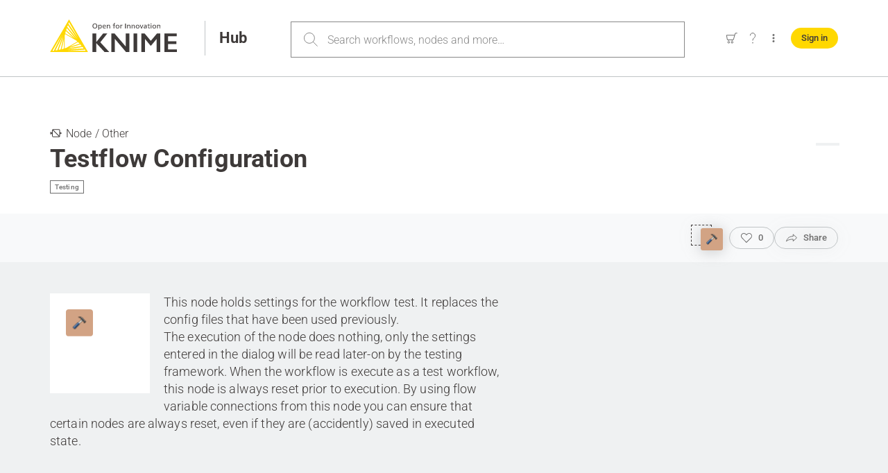

--- FILE ---
content_type: text/html;charset=utf-8
request_url: https://hub.knime.com/knime/extensions/org.knime.features.testing.application/latest/org.knime.testing.node.config.TestConfigNodeFactory
body_size: 74096
content:
<!DOCTYPE html><html  class="kds-legacy" lang="en"><head><meta charset="utf-8">
<meta name="viewport" content="width=device-width, initial-scale=1">
<script nonce="HJtC7KpNbpapyAOylVDPlwcu" type="importmap">{"imports":{"#entry":"/_nuxt/v1765357398/Bqy4sH28.js"}}</script>
<title>Testflow Configuration – KNIME Community Hub</title>
<link nonce="HJtC7KpNbpapyAOylVDPlwcu" rel="preconnect" href="https://api.hub.knime.com" crossorigin="use-credentials">
<style nonce="HJtC7KpNbpapyAOylVDPlwcu">/*! modern-normalize v2.0.0 | MIT License | https://github.com/sindresorhus/modern-normalize */*,:after,:before{box-sizing:border-box}html{font-family:system-ui,Segoe UI,Roboto,Helvetica,Arial,sans-serif,Apple Color Emoji,Segoe UI Emoji;line-height:1.15;-webkit-text-size-adjust:100%;tab-size:4}body{margin:0}hr{color:inherit;height:0}abbr[title]{text-decoration:underline;-webkit-text-decoration:underline dotted;text-decoration:underline dotted}b,strong{font-weight:bolder}code,kbd,pre,samp{font-family:ui-monospace,SFMono-Regular,Consolas,Liberation Mono,Menlo,monospace;font-size:1em}small{font-size:80%}sub,sup{font-size:75%;line-height:0;position:relative;vertical-align:initial}sub{bottom:-.25em}sup{top:-.5em}table{border-color:inherit;text-indent:0}button,input,optgroup,select,textarea{font-family:inherit;font-size:100%;line-height:1.15;margin:0}button,select{text-transform:none}[type=button],[type=reset],[type=submit],button{-webkit-appearance:button}::-moz-focus-inner{border-style:none;padding:0}:-moz-focusring{outline:1px dotted ButtonText}:-moz-ui-invalid{box-shadow:none}legend{padding:0}progress{vertical-align:initial}::-webkit-inner-spin-button,::-webkit-outer-spin-button{height:auto}[type=search]{-webkit-appearance:textfield;outline-offset:-2px}::-webkit-search-decoration{-webkit-appearance:none}::-webkit-file-upload-button{-webkit-appearance:button;font:inherit}summary{display:list-item}:root{--knime-aquamarine:#88d8e4;--knime-aquamarine-dark:#2b94b1;--knime-aquamarine-light:#cef3f4;--knime-avocado:#cbd9a9;--knime-avocado-dark:#9b9b61;--knime-avocado-light:#efefce;--knime-black:#201e1e;--knime-black-semi:#201e1ecc;--knime-carrot:#ff9532;--knime-carrot-dark:#dd691b;--knime-carrot-light:#fd9;--knime-carrot-ultra-light:#fffaf5;--knime-coral:#ff4b4b;--knime-coral-dark:#b22020;--knime-coral-light:#fcbbbb;--knime-cornflower:#1e6ca8;--knime-cornflower-dark:#1a407a;--knime-cornflower-light:#91c7ed;--knime-cornflower-semi:#d3e8f8;--knime-cornflower-ultra-light:#f4f8fb;--knime-dove-gray:#6e6e6e;--knime-error-red:#c72128;--knime-error-red-ultra-light:#fcf3f3;--knime-gray-dark:#828586;--knime-gray-dark-semi:#82858666;--knime-gray-light-semi:#eef0f166;--knime-gray-ultra-light:#f8f9fa;--knime-hibiscus:#f279bc;--knime-hibiscus-dark:#dc2d88;--knime-hibiscus-light:#f6c7df;--knime-lavender:#965591;--knime-lavender-dark:#623266;--knime-lavender-light:#c0afdd;--knime-light-yellow:#f9f3d7;--knime-masala:#3e3a39;--knime-masala-semi:#3e3a3980;--knime-meadow:#3cb44c;--knime-meadow-dark:#1f773f;--knime-meadow-light:#c8e632;--knime-meadow-ultra-light:#f4fbf5;--knime-petrol:#46998f;--knime-petrol-dark:#005559;--knime-petrol-light:#aae8dc;--knime-porcelain:#eff1f2;--knime-silver-sand:#c0c4c6;--knime-silver-sand-semi:#c0c4c680;--knime-stone:#aaa;--knime-stone-dark:#7c7c7b;--knime-stone-gray:#888;--knime-stone-light:#dbdcde;--knime-white:#fff;--knime-wood:#d2a384;--knime-wood-dark:#77563c;--knime-wood-light:#ffd9b3;--knime-yellow:#ffd800;--knime-yellow-ultra-light:#fffdf0;--knime-node-component:#c0c4c6;--knime-node-configuration:#cbd9a9;--knime-node-container:#9b9b61;--knime-node-learner:#c8e632;--knime-node-loop:#88d8e4;--knime-node-loop-end:#88d8e4;--knime-node-loop-start:#88d8e4;--knime-node-manipulator:#ffd800;--knime-node-metanode:#dbdcde;--knime-node-metanode-secondary:#888;--knime-node-other:#d2a384;--knime-node-predictor:#3cb44c;--knime-node-quick-form:#cbd9a9;--knime-node-scope-end:#965591;--knime-node-scope-start:#965591;--knime-node-sink:#ff4b4b;--knime-node-source:#ff9532;--knime-node-virtual-in:#aaa;--knime-node-virtual-out:#aaa;--knime-node-visualizer:#2b94b1;--knime-node-widget:#2b94b1;--grid-gap-width:24px;--grid-max-width:1600px;--grid-min-width:365px;--item-size:1}@media only screen and (max-width:900px){:root{--grid-gap-width:12px}}:root{--theme-color-error:var(--knime-error-red);--theme-color-success:#3cb44b;--theme-color-info:var(--knime-masala);--theme-color-running:#1e6da8;--theme-color-action-required:#ff9632;--theme-color-kudos:#d30d52;--theme-color-focus-ring:var(--knime-cornflower);--theme-color-error-semi:#c7212833;--theme-color-success-semi:#3cb44b33;--theme-color-action-required-semi:#ff963233;--theme-header-font-family:"Roboto",sans-serif;--theme-header-font-weight:300;--theme-header-foreground-color:var(--knime-white);--theme-header-background-color:var(--knime-masala);--theme-headlines-font-family:"Roboto",sans-serif;--theme-headlines-color:var(--knime-masala);--theme-headlines-font-weight:700;--theme-text-normal-font-family:"Roboto",sans-serif;--theme-text-normal-color:var(--knime-masala);--theme-text-medium-font-family:"Roboto",sans-serif;--theme-text-medium-color:var(--knime-masala);--theme-text-bold-font-family:"Roboto",sans-serif;--theme-text-bold-color:var(--knime-masala);--theme-text-area-background-color:var(--knime-white);--theme-text-area-background-color-hover:var(--knime-silver-sand-semi);--theme-button-background-color:var(--knime-yellow);--theme-button-background-color-hover:var(--knime-masala);--theme-button-background-color-focus:var(--knime-masala);--theme-button-foreground-color:var(--knime-masala);--theme-button-foreground-color-hover:var(--knime-white);--theme-button-foreground-color-focus:var(--knime-white);--theme-button-border-radius:20px;--theme-button-border-color:var(--knime-masala);--theme-button-border-color-hover:var(--knime-masala);--theme-button-border-color-focus:var(--knime-masala);--theme-button-small-background-color:#0000;--theme-button-small-background-color-hover:#0000;--theme-button-small-background-color-focus:#0000;--theme-button-small-foreground-color:var(--knime-stone-gray);--theme-button-small-foreground-color-hover:var(--knime-masala);--theme-button-small-foreground-color-focus:var(--knime-masala);--theme-button-small-border-radius:9999px;--theme-button-small-border-color:var(--knime-masala);--theme-button-small-border-color-hover:var(--knime-masala);--theme-button-small-border-color-focus:var(--knime-masala);--theme-button-split-background-color:var(--knime-yellow);--theme-button-split-background-color-hover:var(--knime-masala);--theme-button-split-background-color-focus:var(--knime-masala);--theme-button-split-foreground-color:var(--knime-masala);--theme-button-split-foreground-color-hover:var(--knime-white);--theme-button-split-foreground-color-focus:var(--knime-white);--theme-button-split-border-radius:9999px;--theme-button-split-border-color:var(--knime-yellow);--theme-button-split-border-color-hover:var(--knime-masala);--theme-button-split-border-color-focus:var(--knime-masala);--theme-button-split-divider-color:var(--knime-dove-gray);--theme-button-function-border-radius:9999px;--theme-button-function-background-color:#0000;--theme-button-function-background-color-hover:var(--knime-silver-sand-semi);--theme-button-function-background-color-focus:var(--knime-silver-sand-semi);--theme-button-function-background-color-active:var(--knime-masala);--theme-button-function-foreground-color:var(--knime-dove-gray);--theme-button-function-foreground-color-hover:var(--knime-masala);--theme-button-function-foreground-color-focus:var(--knime-masala);--theme-button-function-foreground-color-active:var(--knime-white);--theme-input-number-background-color:var(--knime-white);--theme-input-number-background-color-focus:var(--knime-masala);--theme-input-number-background-color-hover:var(--knime-silver-sand-semi);--theme-input-number-background-color-active:var(--knime-masala);--theme-input-field-background-color:var(--knime-white);--theme-input-field-background-color-focus:var(--knime-silver-sand-semi);--theme-dropdown-background-color:var(--knime-white);--theme-dropdown-background-color-focus:var(--knime-silver-sand-semi);--theme-dropdown-background-color-hover:var(--knime-silver-sand-semi);--theme-dropdown-background-color-selected:var(--knime-masala);--theme-dropdown-foreground-color:var(--knime-masala);--theme-dropdown-foreground-color-focus:var(--knime-masala);--theme-dropdown-foreground-color-hover:var(--knime-masala);--theme-dropdown-foreground-color-selected:var(--knime-white);--theme-listbox-background-color:var(--knime-white);--theme-multiselect-background-color:var(--knime-white);--theme-multiselect-background-color-hover:var(--knime-silver-sand-semi);--theme-multiselect-listbox-background-color:var(--knime-white);--theme-empty-multiselect-listbox-background-color:#0000;--theme-text-link-background-color:#0000;--theme-text-link-background-color-hover:var(--knime-masala);--theme-text-link-background-color-focus:var(--knime-masala);--theme-text-link-foreground-color:var(--knime-masala);--theme-text-link-foreground-color-hover:var(--knime-white);--theme-text-link-foreground-color-focus:var(--knime-white);--theme-tooltip-background-color:var(--knime-masala);--theme-tooltip-foreground-color:var(--knime-white);--theme-checkbox-border-color:var(--knime-stone-gray);--theme-checkbox-border-color-focus:var(--knime-masala);--theme-checkbox-border-color-hover:var(--knime-stone-gray);--theme-checkbox-border-color-selected:var(--knime-masala);--theme-checkbox-border-color-selected-focus:var(--knime-masala);--theme-checkbox-border-color-selected-hover:var(--knime-stone-gray);--theme-checkbox-background-color:var(--knime-white);--theme-checkbox-background-color-focus:var(--knime-white);--theme-checkbox-background-color-hover:var(--knime-silver-sand-semi);--theme-checkbox-background-color-selected:var(--knime-masala);--theme-checkbox-background-color-selected-focus:var(--knime-white);--theme-checkbox-background-color-selected-hover:var( --knime-silver-sand-semi );--theme-checkbox-foreground-color-selected:var(--knime-white);--theme-checkbox-foreground-color-selected-focus:var(--knime-masala);--theme-checkbox-foreground-color-selected-hover:var(--knime-masala);--theme-toggle-switch-background-color:var(--knime-white);--theme-toggle-switch-background-color-focus:var(--knime-dove-gray);--theme-toggle-switch-background-color-hover:var(--knime-gray-ultra-light);--theme-toggle-switch-background-color-checked:var(--knime-masala);--theme-toggle-switch-background-color-active:var(--knime-white);--theme-select-control-background-color:#0000;--theme-select-control-background-color-hover:var(--knime-silver-sand-semi);--theme-select-control-background-color-focus:var(--knime-masala);--theme-select-control-background-color-disabled:#0000;--theme-select-control-foreground-color:var(--knime-dove-gray);--theme-select-control-foreground-color-hover:var(--knime-masala);--theme-select-control-foreground-color-focus:var(--knime-white);--theme-radio-border-color:var(--knime-stone-gray);--theme-radio-border-color-hover:var(--knime-stone-gray);--theme-radio-border-color-selected:var(--knime-masala);--theme-radio-border-color-selected-hover:var(--knime-stone-gray);--theme-radio-border-color-focus:var(--knime-masala);--theme-radio-background-color:var(--knime-white);--theme-radio-background-color-hover:var(--knime-silver-sand-semi);--theme-radio-background-color-selected:var(--knime-masala);--theme-radio-background-color-selected-hover:var(--knime-silver-sand-semi);--theme-radio-foreground-color-selected:var(--knime-white);--theme-radio-foreground-color-selected-hover:var(--knime-masala);--theme-value-switch-border-color:var(--knime-stone-gray);--theme-value-switch-border-color-focus:var(--knime-masala);--theme-value-switch-background-color:var(--knime-white);--theme-value-switch-background-color-hover:var(--knime-silver-sand-semi);--theme-value-switch-background-color-checked:var(--knime-masala);--theme-slider-border-radius:9.5px;--theme-slider-border-color:var(--knime-stone-gray);--theme-slider-border-color-hover:var(--knime-stone-gray);--theme-slider-border-color-focus:var(--knime-masala);--theme-slider-foreground-color:var(--knime-white);--theme-slider-foreground-color-hover:var(--knime-silver-sand);--theme-slider-foreground-color-focus:var(--knime-masala);--theme-slider-bar-radius:3.5px;--theme-slider-background-color:var(--knime-yellow);--theme-date-input-day-content-background:#c0c4c680;--theme-date-input-border-color:var(--knime-stone-gray);--theme-date-input-border-focus-color:var(--knime-masala);--theme-date-input-input-background:var(--knime-white);--theme-date-input-input-hover-background:var(--knime-silver-sand-semi);--theme-date-input-button-active-color:var(--knime-masala);--theme-date-input-accent-100:var(--knime-gray-ultra-light);--theme-date-input-accent-200:var(--knime-gray-light-semi);--theme-date-input-accent-300:var(--knime-silver-sand);--theme-date-input-accent-400:var(--knime-stone-gray);--theme-date-input-accent-500:var(--knime-gray-dark);--theme-date-input-accent-600:var(--knime-masala);--theme-date-input-accent-700:var(--knime-masala);--theme-date-input-accent-800:var(--knime-black-semi);--theme-date-input-accent-900:var(--knime-black);--theme-date-input-black:var(--knime-black);--theme-date-input-white:var(--knime-white);--theme-date-input-gray-100:var(--theme-date-input-accent-100);--theme-date-input-gray-200:var( --knime-silver-sand-semi );--theme-date-input-gray-300:var(--theme-date-input-accent-300);--theme-date-input-gray-400:var(--theme-date-input-accent-400);--theme-date-input-gray-500:var(--knime-masala);--theme-date-input-gray-600:var(--knime-masala);--theme-date-input-gray-700:var(--theme-date-input-accent-700);--theme-date-input-gray-800:var( --knime-masala );--theme-date-input-gray-900:var( --knime-black-semi );--theme-time-part-input-background-color:var(--knime-white);--theme-time-part-input-background-color-hover:var(--knime-silver-sand-semi);--theme-donut-chart-value-color:var(--knime-yellow);--theme-donut-chart-background-color:var(--knime-masala);--theme-donut-chart-disabled-color:var(--knime-gray-dark);--shadow-base-color:var(--knime-gray-dark-semi);--shadow-elevation-0:#0000;--shadow-elevation-1:0px 1px 4px 0 var(--shadow-base-color);--shadow-elevation-2:0px 2px 10px 0 var(--shadow-base-color);--space-base:4px;--space-4:calc(var(--space-base)*1);--space-6:calc(var(--space-base)*1.5);--space-8:calc(var(--space-base)*2);--space-12:calc(var(--space-base)*3);--space-16:calc(var(--space-base)*4);--space-24:calc(var(--space-base)*6);--space-32:calc(var(--space-base)*8);--space-48:calc(var(--space-base)*12);--space-56:calc(var(--space-base)*14);--space-72:calc(var(--space-base)*18);--space-104:calc(var(--space-base)*26);--space-144:calc(var(--space-base)*36)}body{color:var(--theme-text-normal-color,var(--knime-masala));font-family:var(--theme-text-normal-font-family,"Roboto, sans-serif")}a{color:inherit}svg{shape-rendering:geometricPrecision}input[type=email],input[type=number],input[type=password],input[type=search],input[type=text]{-webkit-appearance:none;appearance:none;border-radius:0}.visually-hidden{height:1px;overflow:hidden;position:absolute;white-space:nowrap;width:1px}footer,header,section{min-width:var(--grid-min-width);padding-left:calc(var(--grid-gap-width)*3);padding-right:calc(var(--grid-gap-width)*3)}footer section,header section,section section{padding-left:0;padding-right:0}.grid-container{display:flex;justify-content:space-between;margin:auto;max-width:calc(var(--grid-max-width) - var(--grid-gap-width)*6)}.grid-container .grid-container,section section{min-width:0}.grid-item-1{--item-size:1}.grid-item-2{--item-size:2}.grid-item-3{--item-size:3}.grid-item-4{--item-size:4}.grid-item-5{--item-size:5}.grid-item-6{--item-size:6}.grid-item-7{--item-size:7}.grid-item-8{--item-size:8}.grid-item-9{--item-size:9}.grid-item-10{--item-size:10}.grid-item-11{--item-size:11}.grid-item-12{--item-size:12}@media only screen and (max-width:1180px){.sticky-footer section,footer section,header,header section,main section{padding-left:var(--grid-gap-width);padding-right:var(--grid-gap-width)}footer{padding-left:0;padding-right:0}.grid-container{flex-wrap:wrap}.grid-container .grid-item-1,.grid-container .grid-item-2,.grid-container .grid-item-3{--item-size:3}.grid-container .grid-item-4,.grid-container .grid-item-5,.grid-container .grid-item-6{--item-size:6}.grid-container .grid-item-7,.grid-container .grid-item-8,.grid-container .grid-item-9{--item-size:9}.grid-container .grid-item-10,.grid-container .grid-item-11,.grid-container .grid-item-12{--item-size:12}}@media only screen and (max-width:900px){aside{margin-top:80px}.grid-container{flex-wrap:wrap}.grid-container .grid-item-1,.grid-container .grid-item-2,.grid-container .grid-item-3,.grid-container .grid-item-4,.grid-container .grid-item-5,.grid-container .grid-item-6{--item-size:6;flex-grow:1}.grid-container .grid-item-10,.grid-container .grid-item-11,.grid-container .grid-item-12,.grid-container .grid-item-7,.grid-container .grid-item-8,.grid-container .grid-item-9{--item-size:12}}[class*=" grid-item-"],[class^=grid-item-]{max-width:100%;width:calc(var(--item-size)/12*(100% + var(--grid-gap-width)) - var(--grid-gap-width))}.grid-item-11 [class*=" grid-item-"],.grid-item-11 [class^=grid-item-]{width:calc(var(--item-size)/11*(100% + var(--grid-gap-width)) - var(--grid-gap-width))}.grid-item-10 [class*=" grid-item-"],.grid-item-10 [class^=grid-item-]{width:calc(var(--item-size)/10*(100% + var(--grid-gap-width)) - var(--grid-gap-width))}.grid-item-9 [class*=" grid-item-"],.grid-item-9 [class^=grid-item-]{width:calc(var(--item-size)/9*(100% + var(--grid-gap-width)) - var(--grid-gap-width))}.grid-item-8 [class*=" grid-item-"],.grid-item-8 [class^=grid-item-]{width:calc(var(--item-size)/8*(100% + var(--grid-gap-width)) - var(--grid-gap-width))}.grid-item-7 [class*=" grid-item-"],.grid-item-7 [class^=grid-item-]{width:calc(var(--item-size)/7*(100% + var(--grid-gap-width)) - var(--grid-gap-width))}.grid-item-6 [class*=" grid-item-"],.grid-item-6 [class^=grid-item-]{width:calc(var(--item-size)/6*(100% + var(--grid-gap-width)) - var(--grid-gap-width))}.grid-item-5 [class*=" grid-item-"],.grid-item-5 [class^=grid-item-]{width:calc(var(--item-size)/5*(100% + var(--grid-gap-width)) - var(--grid-gap-width))}.grid-item-4 [class*=" grid-item-"],.grid-item-4 [class^=grid-item-]{width:calc(var(--item-size)/4*(100% + var(--grid-gap-width)) - var(--grid-gap-width))}.grid-item-3 [class*=" grid-item-"],.grid-item-3 [class^=grid-item-]{width:calc(var(--item-size)/3*(100% + var(--grid-gap-width)) - var(--grid-gap-width))}.grid-item-2 [class*=" grid-item-"],.grid-item-2 [class^=grid-item-]{width:calc(var(--item-size)/2*(100% + var(--grid-gap-width)) - var(--grid-gap-width))}.grid-item-1 .grid-item-1{width:100%}@media only screen and (min-width:901px){.grid-container .spacing-right{padding-right:var(--grid-gap-width)}.grid-container .spacing-right .reset-spacing{width:calc(100% + var(--grid-gap-width))}.grid-container .spacing-right .reset-spacing [class*=" grid-item-"],.grid-container .spacing-right .reset-spacing [class^=grid-item-]{max-width:calc(100% - var(--grid-gap-width))}}@font-face{font-display:swap;font-family:Roboto;font-style:normal;font-weight:300;src:url(/_nuxt/v1765357398/roboto-cyrillic-ext-300-normal.CUPJdUZp.woff2) format("woff2"),url(/_nuxt/v1765357398/roboto-cyrillic-ext-300-normal.D2-2MTar.woff) format("woff");unicode-range:u+0460-052f,u+1c80-1c8a,u+20b4,u+2de0-2dff,u+a640-a69f,u+fe2e-fe2f}@font-face{font-display:swap;font-family:Roboto;font-style:normal;font-weight:300;src:url(/_nuxt/v1765357398/roboto-cyrillic-300-normal.BoeCr7ev.woff2) format("woff2"),url(/_nuxt/v1765357398/roboto-cyrillic-300-normal.Cb01H779.woff) format("woff");unicode-range:u+0301,u+0400-045f,u+0490-0491,u+04b0-04b1,u+2116}@font-face{font-display:swap;font-family:Roboto;font-style:normal;font-weight:300;src:url([data-uri]) format("woff2"),url([data-uri]) format("woff");unicode-range:u+1f??}@font-face{font-display:swap;font-family:Roboto;font-style:normal;font-weight:300;src:url(/_nuxt/v1765357398/roboto-greek-300-normal.Cnub06j7.woff2) format("woff2"),url(/_nuxt/v1765357398/roboto-greek-300-normal.BMtCIBFp.woff) format("woff");unicode-range:u+0370-0377,u+037a-037f,u+0384-038a,u+038c,u+038e-03a1,u+03a3-03ff}@font-face{font-display:swap;font-family:Roboto;font-style:normal;font-weight:300;src:url(/_nuxt/v1765357398/roboto-math-300-normal.BMxwzQmU.woff2) format("woff2"),url(/_nuxt/v1765357398/roboto-math-300-normal.9fozW1Ii.woff) format("woff");unicode-range:u+0302-0303,u+0305,u+0307-0308,u+0310,u+0312,u+0315,u+031a,u+0326-0327,u+032c,u+032f-0330,u+0332-0333,u+0338,u+033a,u+0346,u+034d,u+0391-03a1,u+03a3-03a9,u+03b1-03c9,u+03d1,u+03d5-03d6,u+03f0-03f1,u+03f4-03f5,u+2016-2017,u+2034-2038,u+203c,u+2040,u+2043,u+2047,u+2050,u+2057,u+205f,u+2070-2071,u+2074-208e,u+2090-209c,u+20d0-20dc,u+20e1,u+20e5-20ef,u+2100-2112,u+2114-2115,u+2117-2121,u+2123-214f,u+2190,u+2192,u+2194-21ae,u+21b0-21e5,u+21f1-21f2,u+21f4-2211,u+2213-2214,u+2216-22ff,u+2308-230b,u+2310,u+2319,u+231c-2321,u+2336-237a,u+237c,u+2395,u+239b-23b7,u+23d0,u+23dc-23e1,u+2474-2475,u+25af,u+25b3,u+25b7,u+25bd,u+25c1,u+25ca,u+25cc,u+25fb,u+266d-266f,u+27c0-27ff,u+2900-2aff,u+2b0e-2b11,u+2b30-2b4c,u+2bfe,u+3030,u+ff5b,u+ff5d,u+1d400-1d7ff,u+1ee??}@font-face{font-display:swap;font-family:Roboto;font-style:normal;font-weight:300;src:url(/_nuxt/v1765357398/roboto-symbols-300-normal.BtHl5mYl.woff2) format("woff2"),url(/_nuxt/v1765357398/roboto-symbols-300-normal.zmF1mPr_.woff) format("woff");unicode-range:u+0001-000c,u+000e-001f,u+007f-009f,u+20dd-20e0,u+20e2-20e4,u+2150-218f,u+2190,u+2192,u+2194-2199,u+21af,u+21e6-21f0,u+21f3,u+2218-2219,u+2299,u+22c4-22c6,u+2300-243f,u+2440-244a,u+2460-24ff,u+25a0-27bf,u+28??,u+2921-2922,u+2981,u+29bf,u+29eb,u+2b??,u+4dc0-4dff,u+fff9-fffb,u+10140-1018e,u+10190-1019c,u+101a0,u+101d0-101fd,u+102e0-102fb,u+10e60-10e7e,u+1d2c0-1d2d3,u+1d2e0-1d37f,u+1f0??,u+1f100-1f1ad,u+1f1e6-1f1ff,u+1f30d-1f30f,u+1f315,u+1f31c,u+1f31e,u+1f320-1f32c,u+1f336,u+1f378,u+1f37d,u+1f382,u+1f393-1f39f,u+1f3a7-1f3a8,u+1f3ac-1f3af,u+1f3c2,u+1f3c4-1f3c6,u+1f3ca-1f3ce,u+1f3d4-1f3e0,u+1f3ed,u+1f3f1-1f3f3,u+1f3f5-1f3f7,u+1f408,u+1f415,u+1f41f,u+1f426,u+1f43f,u+1f441-1f442,u+1f444,u+1f446-1f449,u+1f44c-1f44e,u+1f453,u+1f46a,u+1f47d,u+1f4a3,u+1f4b0,u+1f4b3,u+1f4b9,u+1f4bb,u+1f4bf,u+1f4c8-1f4cb,u+1f4d6,u+1f4da,u+1f4df,u+1f4e3-1f4e6,u+1f4ea-1f4ed,u+1f4f7,u+1f4f9-1f4fb,u+1f4fd-1f4fe,u+1f503,u+1f507-1f50b,u+1f50d,u+1f512-1f513,u+1f53e-1f54a,u+1f54f-1f5fa,u+1f610,u+1f650-1f67f,u+1f687,u+1f68d,u+1f691,u+1f694,u+1f698,u+1f6ad,u+1f6b2,u+1f6b9-1f6ba,u+1f6bc,u+1f6c6-1f6cf,u+1f6d3-1f6d7,u+1f6e0-1f6ea,u+1f6f0-1f6f3,u+1f6f7-1f6fc,u+1f7??,u+1f800-1f80b,u+1f810-1f847,u+1f850-1f859,u+1f860-1f887,u+1f890-1f8ad,u+1f8b0-1f8bb,u+1f8c0-1f8c1,u+1f900-1f90b,u+1f93b,u+1f946,u+1f984,u+1f996,u+1f9e9,u+1fa00-1fa6f,u+1fa70-1fa7c,u+1fa80-1fa89,u+1fa8f-1fac6,u+1face-1fadc,u+1fadf-1fae9,u+1faf0-1faf8,u+1fb??}@font-face{font-display:swap;font-family:Roboto;font-style:normal;font-weight:300;src:url(/_nuxt/v1765357398/roboto-vietnamese-300-normal.CNeuLW5X.woff2) format("woff2"),url(/_nuxt/v1765357398/roboto-vietnamese-300-normal.CBwYb71Q.woff) format("woff");unicode-range:u+0102-0103,u+0110-0111,u+0128-0129,u+0168-0169,u+01a0-01a1,u+01af-01b0,u+0300-0301,u+0303-0304,u+0308-0309,u+0323,u+0329,u+1ea0-1ef9,u+20ab}@font-face{font-display:swap;font-family:Roboto;font-style:normal;font-weight:300;src:url(/_nuxt/v1765357398/roboto-latin-ext-300-normal.BOz0oSmX.woff2) format("woff2"),url(/_nuxt/v1765357398/roboto-latin-ext-300-normal.9Myisv2Z.woff) format("woff");unicode-range:u+0100-02ba,u+02bd-02c5,u+02c7-02cc,u+02ce-02d7,u+02dd-02ff,u+0304,u+0308,u+0329,u+1d00-1dbf,u+1e00-1e9f,u+1ef2-1eff,u+2020,u+20a0-20ab,u+20ad-20c0,u+2113,u+2c60-2c7f,u+a720-a7ff}@font-face{font-display:swap;font-family:Roboto;font-style:normal;font-weight:300;src:url(/_nuxt/v1765357398/roboto-latin-300-normal.CztWkFGs.woff2) format("woff2"),url(/_nuxt/v1765357398/roboto-latin-300-normal.-FIRE8Jd.woff) format("woff");unicode-range:u+00??,u+0131,u+0152-0153,u+02bb-02bc,u+02c6,u+02da,u+02dc,u+0304,u+0308,u+0329,u+2000-206f,u+20ac,u+2122,u+2191,u+2193,u+2212,u+2215,u+feff,u+fffd}@font-face{font-display:swap;font-family:Roboto;font-style:normal;font-weight:400;src:url(/_nuxt/v1765357398/roboto-cyrillic-ext-400-normal.DzMWdK87.woff2) format("woff2"),url(/_nuxt/v1765357398/roboto-cyrillic-ext-400-normal.5IDvadIC.woff) format("woff");unicode-range:u+0460-052f,u+1c80-1c8a,u+20b4,u+2de0-2dff,u+a640-a69f,u+fe2e-fe2f}@font-face{font-display:swap;font-family:Roboto;font-style:normal;font-weight:400;src:url(/_nuxt/v1765357398/roboto-cyrillic-400-normal.DAIM1_dR.woff2) format("woff2"),url(/_nuxt/v1765357398/roboto-cyrillic-400-normal.C5q4FMUG.woff) format("woff");unicode-range:u+0301,u+0400-045f,u+0490-0491,u+04b0-04b1,u+2116}@font-face{font-display:swap;font-family:Roboto;font-style:normal;font-weight:400;src:url([data-uri]) format("woff2"),url([data-uri]) format("woff");unicode-range:u+1f??}@font-face{font-display:swap;font-family:Roboto;font-style:normal;font-weight:400;src:url(/_nuxt/v1765357398/roboto-greek-400-normal.jFM2czAU.woff2) format("woff2"),url(/_nuxt/v1765357398/roboto-greek-400-normal.DwVopRQH.woff) format("woff");unicode-range:u+0370-0377,u+037a-037f,u+0384-038a,u+038c,u+038e-03a1,u+03a3-03ff}@font-face{font-display:swap;font-family:Roboto;font-style:normal;font-weight:400;src:url(/_nuxt/v1765357398/roboto-math-400-normal.B3wgz80t.woff2) format("woff2"),url(/_nuxt/v1765357398/roboto-math-400-normal.BRMeFL5Z.woff) format("woff");unicode-range:u+0302-0303,u+0305,u+0307-0308,u+0310,u+0312,u+0315,u+031a,u+0326-0327,u+032c,u+032f-0330,u+0332-0333,u+0338,u+033a,u+0346,u+034d,u+0391-03a1,u+03a3-03a9,u+03b1-03c9,u+03d1,u+03d5-03d6,u+03f0-03f1,u+03f4-03f5,u+2016-2017,u+2034-2038,u+203c,u+2040,u+2043,u+2047,u+2050,u+2057,u+205f,u+2070-2071,u+2074-208e,u+2090-209c,u+20d0-20dc,u+20e1,u+20e5-20ef,u+2100-2112,u+2114-2115,u+2117-2121,u+2123-214f,u+2190,u+2192,u+2194-21ae,u+21b0-21e5,u+21f1-21f2,u+21f4-2211,u+2213-2214,u+2216-22ff,u+2308-230b,u+2310,u+2319,u+231c-2321,u+2336-237a,u+237c,u+2395,u+239b-23b7,u+23d0,u+23dc-23e1,u+2474-2475,u+25af,u+25b3,u+25b7,u+25bd,u+25c1,u+25ca,u+25cc,u+25fb,u+266d-266f,u+27c0-27ff,u+2900-2aff,u+2b0e-2b11,u+2b30-2b4c,u+2bfe,u+3030,u+ff5b,u+ff5d,u+1d400-1d7ff,u+1ee??}@font-face{font-display:swap;font-family:Roboto;font-style:normal;font-weight:400;src:url(/_nuxt/v1765357398/roboto-symbols-400-normal.fF1SLJBj.woff2) format("woff2"),url(/_nuxt/v1765357398/roboto-symbols-400-normal.B2LMqLB2.woff) format("woff");unicode-range:u+0001-000c,u+000e-001f,u+007f-009f,u+20dd-20e0,u+20e2-20e4,u+2150-218f,u+2190,u+2192,u+2194-2199,u+21af,u+21e6-21f0,u+21f3,u+2218-2219,u+2299,u+22c4-22c6,u+2300-243f,u+2440-244a,u+2460-24ff,u+25a0-27bf,u+28??,u+2921-2922,u+2981,u+29bf,u+29eb,u+2b??,u+4dc0-4dff,u+fff9-fffb,u+10140-1018e,u+10190-1019c,u+101a0,u+101d0-101fd,u+102e0-102fb,u+10e60-10e7e,u+1d2c0-1d2d3,u+1d2e0-1d37f,u+1f0??,u+1f100-1f1ad,u+1f1e6-1f1ff,u+1f30d-1f30f,u+1f315,u+1f31c,u+1f31e,u+1f320-1f32c,u+1f336,u+1f378,u+1f37d,u+1f382,u+1f393-1f39f,u+1f3a7-1f3a8,u+1f3ac-1f3af,u+1f3c2,u+1f3c4-1f3c6,u+1f3ca-1f3ce,u+1f3d4-1f3e0,u+1f3ed,u+1f3f1-1f3f3,u+1f3f5-1f3f7,u+1f408,u+1f415,u+1f41f,u+1f426,u+1f43f,u+1f441-1f442,u+1f444,u+1f446-1f449,u+1f44c-1f44e,u+1f453,u+1f46a,u+1f47d,u+1f4a3,u+1f4b0,u+1f4b3,u+1f4b9,u+1f4bb,u+1f4bf,u+1f4c8-1f4cb,u+1f4d6,u+1f4da,u+1f4df,u+1f4e3-1f4e6,u+1f4ea-1f4ed,u+1f4f7,u+1f4f9-1f4fb,u+1f4fd-1f4fe,u+1f503,u+1f507-1f50b,u+1f50d,u+1f512-1f513,u+1f53e-1f54a,u+1f54f-1f5fa,u+1f610,u+1f650-1f67f,u+1f687,u+1f68d,u+1f691,u+1f694,u+1f698,u+1f6ad,u+1f6b2,u+1f6b9-1f6ba,u+1f6bc,u+1f6c6-1f6cf,u+1f6d3-1f6d7,u+1f6e0-1f6ea,u+1f6f0-1f6f3,u+1f6f7-1f6fc,u+1f7??,u+1f800-1f80b,u+1f810-1f847,u+1f850-1f859,u+1f860-1f887,u+1f890-1f8ad,u+1f8b0-1f8bb,u+1f8c0-1f8c1,u+1f900-1f90b,u+1f93b,u+1f946,u+1f984,u+1f996,u+1f9e9,u+1fa00-1fa6f,u+1fa70-1fa7c,u+1fa80-1fa89,u+1fa8f-1fac6,u+1face-1fadc,u+1fadf-1fae9,u+1faf0-1faf8,u+1fb??}@font-face{font-display:swap;font-family:Roboto;font-style:normal;font-weight:400;src:url(/_nuxt/v1765357398/roboto-vietnamese-400-normal.CDDxGrUb.woff2) format("woff2"),url(/_nuxt/v1765357398/roboto-vietnamese-400-normal.BYP5tVVv.woff) format("woff");unicode-range:u+0102-0103,u+0110-0111,u+0128-0129,u+0168-0169,u+01a0-01a1,u+01af-01b0,u+0300-0301,u+0303-0304,u+0308-0309,u+0323,u+0329,u+1ea0-1ef9,u+20ab}@font-face{font-display:swap;font-family:Roboto;font-style:normal;font-weight:400;src:url(/_nuxt/v1765357398/roboto-latin-ext-400-normal.ZYmyxeOy.woff2) format("woff2"),url(/_nuxt/v1765357398/roboto-latin-ext-400-normal.BG57dRWO.woff) format("woff");unicode-range:u+0100-02ba,u+02bd-02c5,u+02c7-02cc,u+02ce-02d7,u+02dd-02ff,u+0304,u+0308,u+0329,u+1d00-1dbf,u+1e00-1e9f,u+1ef2-1eff,u+2020,u+20a0-20ab,u+20ad-20c0,u+2113,u+2c60-2c7f,u+a720-a7ff}@font-face{font-display:swap;font-family:Roboto;font-style:normal;font-weight:400;src:url(/_nuxt/v1765357398/roboto-latin-400-normal.CNwBRw8h.woff2) format("woff2"),url(/_nuxt/v1765357398/roboto-latin-400-normal.BX2H0A0_.woff) format("woff");unicode-range:u+00??,u+0131,u+0152-0153,u+02bb-02bc,u+02c6,u+02da,u+02dc,u+0304,u+0308,u+0329,u+2000-206f,u+20ac,u+2122,u+2191,u+2193,u+2212,u+2215,u+feff,u+fffd}@font-face{font-display:swap;font-family:Roboto;font-style:normal;font-weight:500;src:url(/_nuxt/v1765357398/roboto-cyrillic-ext-500-normal.B7rQpwPu.woff2) format("woff2"),url(/_nuxt/v1765357398/roboto-cyrillic-ext-500-normal.aAFKCR76.woff) format("woff");unicode-range:u+0460-052f,u+1c80-1c8a,u+20b4,u+2de0-2dff,u+a640-a69f,u+fe2e-fe2f}@font-face{font-display:swap;font-family:Roboto;font-style:normal;font-weight:500;src:url(/_nuxt/v1765357398/roboto-cyrillic-500-normal.hCeO1jFL.woff2) format("woff2"),url(/_nuxt/v1765357398/roboto-cyrillic-500-normal.DhPqGoNQ.woff) format("woff");unicode-range:u+0301,u+0400-045f,u+0490-0491,u+04b0-04b1,u+2116}@font-face{font-display:swap;font-family:Roboto;font-style:normal;font-weight:500;src:url([data-uri]) format("woff2"),url([data-uri]) format("woff");unicode-range:u+1f??}@font-face{font-display:swap;font-family:Roboto;font-style:normal;font-weight:500;src:url(/_nuxt/v1765357398/roboto-greek-500-normal.BJMS0heP.woff2) format("woff2"),url(/_nuxt/v1765357398/roboto-greek-500-normal.B0wzjI_J.woff) format("woff");unicode-range:u+0370-0377,u+037a-037f,u+0384-038a,u+038c,u+038e-03a1,u+03a3-03ff}@font-face{font-display:swap;font-family:Roboto;font-style:normal;font-weight:500;src:url(/_nuxt/v1765357398/roboto-math-500-normal.CFNaIMFC.woff2) format("woff2"),url(/_nuxt/v1765357398/roboto-math-500-normal.nGmytUgK.woff) format("woff");unicode-range:u+0302-0303,u+0305,u+0307-0308,u+0310,u+0312,u+0315,u+031a,u+0326-0327,u+032c,u+032f-0330,u+0332-0333,u+0338,u+033a,u+0346,u+034d,u+0391-03a1,u+03a3-03a9,u+03b1-03c9,u+03d1,u+03d5-03d6,u+03f0-03f1,u+03f4-03f5,u+2016-2017,u+2034-2038,u+203c,u+2040,u+2043,u+2047,u+2050,u+2057,u+205f,u+2070-2071,u+2074-208e,u+2090-209c,u+20d0-20dc,u+20e1,u+20e5-20ef,u+2100-2112,u+2114-2115,u+2117-2121,u+2123-214f,u+2190,u+2192,u+2194-21ae,u+21b0-21e5,u+21f1-21f2,u+21f4-2211,u+2213-2214,u+2216-22ff,u+2308-230b,u+2310,u+2319,u+231c-2321,u+2336-237a,u+237c,u+2395,u+239b-23b7,u+23d0,u+23dc-23e1,u+2474-2475,u+25af,u+25b3,u+25b7,u+25bd,u+25c1,u+25ca,u+25cc,u+25fb,u+266d-266f,u+27c0-27ff,u+2900-2aff,u+2b0e-2b11,u+2b30-2b4c,u+2bfe,u+3030,u+ff5b,u+ff5d,u+1d400-1d7ff,u+1ee??}@font-face{font-display:swap;font-family:Roboto;font-style:normal;font-weight:500;src:url(/_nuxt/v1765357398/roboto-symbols-500-normal.BXFTxrNR.woff2) format("woff2"),url(/_nuxt/v1765357398/roboto-symbols-500-normal.B3xPS0M7.woff) format("woff");unicode-range:u+0001-000c,u+000e-001f,u+007f-009f,u+20dd-20e0,u+20e2-20e4,u+2150-218f,u+2190,u+2192,u+2194-2199,u+21af,u+21e6-21f0,u+21f3,u+2218-2219,u+2299,u+22c4-22c6,u+2300-243f,u+2440-244a,u+2460-24ff,u+25a0-27bf,u+28??,u+2921-2922,u+2981,u+29bf,u+29eb,u+2b??,u+4dc0-4dff,u+fff9-fffb,u+10140-1018e,u+10190-1019c,u+101a0,u+101d0-101fd,u+102e0-102fb,u+10e60-10e7e,u+1d2c0-1d2d3,u+1d2e0-1d37f,u+1f0??,u+1f100-1f1ad,u+1f1e6-1f1ff,u+1f30d-1f30f,u+1f315,u+1f31c,u+1f31e,u+1f320-1f32c,u+1f336,u+1f378,u+1f37d,u+1f382,u+1f393-1f39f,u+1f3a7-1f3a8,u+1f3ac-1f3af,u+1f3c2,u+1f3c4-1f3c6,u+1f3ca-1f3ce,u+1f3d4-1f3e0,u+1f3ed,u+1f3f1-1f3f3,u+1f3f5-1f3f7,u+1f408,u+1f415,u+1f41f,u+1f426,u+1f43f,u+1f441-1f442,u+1f444,u+1f446-1f449,u+1f44c-1f44e,u+1f453,u+1f46a,u+1f47d,u+1f4a3,u+1f4b0,u+1f4b3,u+1f4b9,u+1f4bb,u+1f4bf,u+1f4c8-1f4cb,u+1f4d6,u+1f4da,u+1f4df,u+1f4e3-1f4e6,u+1f4ea-1f4ed,u+1f4f7,u+1f4f9-1f4fb,u+1f4fd-1f4fe,u+1f503,u+1f507-1f50b,u+1f50d,u+1f512-1f513,u+1f53e-1f54a,u+1f54f-1f5fa,u+1f610,u+1f650-1f67f,u+1f687,u+1f68d,u+1f691,u+1f694,u+1f698,u+1f6ad,u+1f6b2,u+1f6b9-1f6ba,u+1f6bc,u+1f6c6-1f6cf,u+1f6d3-1f6d7,u+1f6e0-1f6ea,u+1f6f0-1f6f3,u+1f6f7-1f6fc,u+1f7??,u+1f800-1f80b,u+1f810-1f847,u+1f850-1f859,u+1f860-1f887,u+1f890-1f8ad,u+1f8b0-1f8bb,u+1f8c0-1f8c1,u+1f900-1f90b,u+1f93b,u+1f946,u+1f984,u+1f996,u+1f9e9,u+1fa00-1fa6f,u+1fa70-1fa7c,u+1fa80-1fa89,u+1fa8f-1fac6,u+1face-1fadc,u+1fadf-1fae9,u+1faf0-1faf8,u+1fb??}@font-face{font-display:swap;font-family:Roboto;font-style:normal;font-weight:500;src:url(/_nuxt/v1765357398/roboto-vietnamese-500-normal.HYpufUYk.woff2) format("woff2"),url(/_nuxt/v1765357398/roboto-vietnamese-500-normal.CUzdRVXb.woff) format("woff");unicode-range:u+0102-0103,u+0110-0111,u+0128-0129,u+0168-0169,u+01a0-01a1,u+01af-01b0,u+0300-0301,u+0303-0304,u+0308-0309,u+0323,u+0329,u+1ea0-1ef9,u+20ab}@font-face{font-display:swap;font-family:Roboto;font-style:normal;font-weight:500;src:url(/_nuxt/v1765357398/roboto-latin-ext-500-normal.C_ARlJGk.woff2) format("woff2"),url(/_nuxt/v1765357398/roboto-latin-ext-500-normal.EUd9mLnZ.woff) format("woff");unicode-range:u+0100-02ba,u+02bd-02c5,u+02c7-02cc,u+02ce-02d7,u+02dd-02ff,u+0304,u+0308,u+0329,u+1d00-1dbf,u+1e00-1e9f,u+1ef2-1eff,u+2020,u+20a0-20ab,u+20ad-20c0,u+2113,u+2c60-2c7f,u+a720-a7ff}@font-face{font-display:swap;font-family:Roboto;font-style:normal;font-weight:500;src:url(/_nuxt/v1765357398/roboto-latin-500-normal.CkrA1NAy.woff2) format("woff2"),url(/_nuxt/v1765357398/roboto-latin-500-normal.CoDN7ZW2.woff) format("woff");unicode-range:u+00??,u+0131,u+0152-0153,u+02bb-02bc,u+02c6,u+02da,u+02dc,u+0304,u+0308,u+0329,u+2000-206f,u+20ac,u+2122,u+2191,u+2193,u+2212,u+2215,u+feff,u+fffd}@font-face{font-display:swap;font-family:Roboto;font-style:normal;font-weight:700;src:url(/_nuxt/v1765357398/roboto-cyrillic-ext-700-normal.UFn0vR9r.woff2) format("woff2"),url(/_nuxt/v1765357398/roboto-cyrillic-ext-700-normal.Ct5_lukf.woff) format("woff");unicode-range:u+0460-052f,u+1c80-1c8a,u+20b4,u+2de0-2dff,u+a640-a69f,u+fe2e-fe2f}@font-face{font-display:swap;font-family:Roboto;font-style:normal;font-weight:700;src:url(/_nuxt/v1765357398/roboto-cyrillic-700-normal.BiSG5NnW.woff2) format("woff2"),url(/_nuxt/v1765357398/roboto-cyrillic-700-normal.bDW9bgt5.woff) format("woff");unicode-range:u+0301,u+0400-045f,u+0490-0491,u+04b0-04b1,u+2116}@font-face{font-display:swap;font-family:Roboto;font-style:normal;font-weight:700;src:url([data-uri]) format("woff2"),url([data-uri]) format("woff");unicode-range:u+1f??}@font-face{font-display:swap;font-family:Roboto;font-style:normal;font-weight:700;src:url(/_nuxt/v1765357398/roboto-greek-700-normal.BcGn9doz.woff2) format("woff2"),url(/_nuxt/v1765357398/roboto-greek-700-normal.Bi9oTykh.woff) format("woff");unicode-range:u+0370-0377,u+037a-037f,u+0384-038a,u+038c,u+038e-03a1,u+03a3-03ff}@font-face{font-display:swap;font-family:Roboto;font-style:normal;font-weight:700;src:url(/_nuxt/v1765357398/roboto-math-700-normal.VUAI6Bz2.woff2) format("woff2"),url(/_nuxt/v1765357398/roboto-math-700-normal.De_Mfcv-.woff) format("woff");unicode-range:u+0302-0303,u+0305,u+0307-0308,u+0310,u+0312,u+0315,u+031a,u+0326-0327,u+032c,u+032f-0330,u+0332-0333,u+0338,u+033a,u+0346,u+034d,u+0391-03a1,u+03a3-03a9,u+03b1-03c9,u+03d1,u+03d5-03d6,u+03f0-03f1,u+03f4-03f5,u+2016-2017,u+2034-2038,u+203c,u+2040,u+2043,u+2047,u+2050,u+2057,u+205f,u+2070-2071,u+2074-208e,u+2090-209c,u+20d0-20dc,u+20e1,u+20e5-20ef,u+2100-2112,u+2114-2115,u+2117-2121,u+2123-214f,u+2190,u+2192,u+2194-21ae,u+21b0-21e5,u+21f1-21f2,u+21f4-2211,u+2213-2214,u+2216-22ff,u+2308-230b,u+2310,u+2319,u+231c-2321,u+2336-237a,u+237c,u+2395,u+239b-23b7,u+23d0,u+23dc-23e1,u+2474-2475,u+25af,u+25b3,u+25b7,u+25bd,u+25c1,u+25ca,u+25cc,u+25fb,u+266d-266f,u+27c0-27ff,u+2900-2aff,u+2b0e-2b11,u+2b30-2b4c,u+2bfe,u+3030,u+ff5b,u+ff5d,u+1d400-1d7ff,u+1ee??}@font-face{font-display:swap;font-family:Roboto;font-style:normal;font-weight:700;src:url(/_nuxt/v1765357398/roboto-symbols-700-normal.rJi6RjIy.woff2) format("woff2"),url(/_nuxt/v1765357398/roboto-symbols-700-normal.BT-mnhPp.woff) format("woff");unicode-range:u+0001-000c,u+000e-001f,u+007f-009f,u+20dd-20e0,u+20e2-20e4,u+2150-218f,u+2190,u+2192,u+2194-2199,u+21af,u+21e6-21f0,u+21f3,u+2218-2219,u+2299,u+22c4-22c6,u+2300-243f,u+2440-244a,u+2460-24ff,u+25a0-27bf,u+28??,u+2921-2922,u+2981,u+29bf,u+29eb,u+2b??,u+4dc0-4dff,u+fff9-fffb,u+10140-1018e,u+10190-1019c,u+101a0,u+101d0-101fd,u+102e0-102fb,u+10e60-10e7e,u+1d2c0-1d2d3,u+1d2e0-1d37f,u+1f0??,u+1f100-1f1ad,u+1f1e6-1f1ff,u+1f30d-1f30f,u+1f315,u+1f31c,u+1f31e,u+1f320-1f32c,u+1f336,u+1f378,u+1f37d,u+1f382,u+1f393-1f39f,u+1f3a7-1f3a8,u+1f3ac-1f3af,u+1f3c2,u+1f3c4-1f3c6,u+1f3ca-1f3ce,u+1f3d4-1f3e0,u+1f3ed,u+1f3f1-1f3f3,u+1f3f5-1f3f7,u+1f408,u+1f415,u+1f41f,u+1f426,u+1f43f,u+1f441-1f442,u+1f444,u+1f446-1f449,u+1f44c-1f44e,u+1f453,u+1f46a,u+1f47d,u+1f4a3,u+1f4b0,u+1f4b3,u+1f4b9,u+1f4bb,u+1f4bf,u+1f4c8-1f4cb,u+1f4d6,u+1f4da,u+1f4df,u+1f4e3-1f4e6,u+1f4ea-1f4ed,u+1f4f7,u+1f4f9-1f4fb,u+1f4fd-1f4fe,u+1f503,u+1f507-1f50b,u+1f50d,u+1f512-1f513,u+1f53e-1f54a,u+1f54f-1f5fa,u+1f610,u+1f650-1f67f,u+1f687,u+1f68d,u+1f691,u+1f694,u+1f698,u+1f6ad,u+1f6b2,u+1f6b9-1f6ba,u+1f6bc,u+1f6c6-1f6cf,u+1f6d3-1f6d7,u+1f6e0-1f6ea,u+1f6f0-1f6f3,u+1f6f7-1f6fc,u+1f7??,u+1f800-1f80b,u+1f810-1f847,u+1f850-1f859,u+1f860-1f887,u+1f890-1f8ad,u+1f8b0-1f8bb,u+1f8c0-1f8c1,u+1f900-1f90b,u+1f93b,u+1f946,u+1f984,u+1f996,u+1f9e9,u+1fa00-1fa6f,u+1fa70-1fa7c,u+1fa80-1fa89,u+1fa8f-1fac6,u+1face-1fadc,u+1fadf-1fae9,u+1faf0-1faf8,u+1fb??}@font-face{font-display:swap;font-family:Roboto;font-style:normal;font-weight:700;src:url(/_nuxt/v1765357398/roboto-vietnamese-700-normal.iKxYNAzq.woff2) format("woff2"),url(/_nuxt/v1765357398/roboto-vietnamese-700-normal.BhieYfot.woff) format("woff");unicode-range:u+0102-0103,u+0110-0111,u+0128-0129,u+0168-0169,u+01a0-01a1,u+01af-01b0,u+0300-0301,u+0303-0304,u+0308-0309,u+0323,u+0329,u+1ea0-1ef9,u+20ab}@font-face{font-display:swap;font-family:Roboto;font-style:normal;font-weight:700;src:url(/_nuxt/v1765357398/roboto-latin-ext-700-normal.70GS1MYH.woff2) format("woff2"),url(/_nuxt/v1765357398/roboto-latin-ext-700-normal.B3Q5yJJO.woff) format("woff");unicode-range:u+0100-02ba,u+02bd-02c5,u+02c7-02cc,u+02ce-02d7,u+02dd-02ff,u+0304,u+0308,u+0329,u+1d00-1dbf,u+1e00-1e9f,u+1ef2-1eff,u+2020,u+20a0-20ab,u+20ad-20c0,u+2113,u+2c60-2c7f,u+a720-a7ff}@font-face{font-display:swap;font-family:Roboto;font-style:normal;font-weight:700;src:url(/_nuxt/v1765357398/roboto-latin-700-normal.CXeAXeti.woff2) format("woff2"),url(/_nuxt/v1765357398/roboto-latin-700-normal.DxC3k-1u.woff) format("woff");unicode-range:u+00??,u+0131,u+0152-0153,u+02bb-02bc,u+02c6,u+02da,u+02dc,u+0304,u+0308,u+0329,u+2000-206f,u+20ac,u+2122,u+2191,u+2193,u+2212,u+2215,u+feff,u+fffd}@font-face{font-display:swap;font-family:Roboto Mono;font-style:normal;font-weight:300;src:url(/_nuxt/v1765357398/roboto-mono-cyrillic-ext-300-normal.BSXmy_0I.woff2) format("woff2"),url(/_nuxt/v1765357398/roboto-mono-cyrillic-ext-300-normal.BPyaFh2B.woff) format("woff");unicode-range:u+0460-052f,u+1c80-1c8a,u+20b4,u+2de0-2dff,u+a640-a69f,u+fe2e-fe2f}@font-face{font-display:swap;font-family:Roboto Mono;font-style:normal;font-weight:300;src:url(/_nuxt/v1765357398/roboto-mono-cyrillic-300-normal.BsLXsmTk.woff2) format("woff2"),url(/_nuxt/v1765357398/roboto-mono-cyrillic-300-normal.DyQ8-vh-.woff) format("woff");unicode-range:u+0301,u+0400-045f,u+0490-0491,u+04b0-04b1,u+2116}@font-face{font-display:swap;font-family:Roboto Mono;font-style:normal;font-weight:300;src:url(/_nuxt/v1765357398/roboto-mono-greek-300-normal.C1uj1fst.woff2) format("woff2"),url(/_nuxt/v1765357398/roboto-mono-greek-300-normal.CE_Vxcu5.woff) format("woff");unicode-range:u+0370-0377,u+037a-037f,u+0384-038a,u+038c,u+038e-03a1,u+03a3-03ff}@font-face{font-display:swap;font-family:Roboto Mono;font-style:normal;font-weight:300;src:url(/_nuxt/v1765357398/roboto-mono-vietnamese-300-normal.B2QY274j.woff2) format("woff2"),url(/_nuxt/v1765357398/roboto-mono-vietnamese-300-normal.Bt10-JaR.woff) format("woff");unicode-range:u+0102-0103,u+0110-0111,u+0128-0129,u+0168-0169,u+01a0-01a1,u+01af-01b0,u+0300-0301,u+0303-0304,u+0308-0309,u+0323,u+0329,u+1ea0-1ef9,u+20ab}@font-face{font-display:swap;font-family:Roboto Mono;font-style:normal;font-weight:300;src:url(/_nuxt/v1765357398/roboto-mono-latin-ext-300-normal.B9ahC7sf.woff2) format("woff2"),url(/_nuxt/v1765357398/roboto-mono-latin-ext-300-normal.XfWGGnVn.woff) format("woff");unicode-range:u+0100-02ba,u+02bd-02c5,u+02c7-02cc,u+02ce-02d7,u+02dd-02ff,u+0304,u+0308,u+0329,u+1d00-1dbf,u+1e00-1e9f,u+1ef2-1eff,u+2020,u+20a0-20ab,u+20ad-20c0,u+2113,u+2c60-2c7f,u+a720-a7ff}@font-face{font-display:swap;font-family:Roboto Mono;font-style:normal;font-weight:300;src:url(/_nuxt/v1765357398/roboto-mono-latin-300-normal.B1CBpJSE.woff2) format("woff2"),url(/_nuxt/v1765357398/roboto-mono-latin-300-normal.DAxHP5kE.woff) format("woff");unicode-range:u+00??,u+0131,u+0152-0153,u+02bb-02bc,u+02c6,u+02da,u+02dc,u+0304,u+0308,u+0329,u+2000-206f,u+20ac,u+2122,u+2191,u+2193,u+2212,u+2215,u+feff,u+fffd}@font-face{font-display:swap;font-family:Roboto;font-style:normal;font-weight:300;src:local("Roboto Light"),local("Roboto-Light"),url(@fontsource/roboto/files/roboto-all-300-normal.woff) format("woff");unicode-range:u+221e}@font-face{font-display:swap;font-family:Roboto;font-style:normal;font-weight:400;src:local("Roboto"),local("Roboto-Regular"),url(@fontsource/roboto/files/roboto-all-400-normal.woff) format("woff");unicode-range:u+221e}@font-face{font-display:swap;font-family:Roboto;font-style:normal;font-weight:500;src:local("Roboto Medium"),local("Roboto-Medium"),url(@fontsource/roboto/files/roboto-all-500-normal.woff) format("woff");unicode-range:u+221e}@font-face{font-display:swap;font-family:Roboto;font-style:normal;font-weight:700;src:local("Roboto Bold"),local("Roboto-Bold"),url(@fontsource/roboto/files/roboto-all-700-normal.woff) format("woff");unicode-range:u+221e}:root{font-family:Roboto,sans-serif;font-weight:300;letter-spacing:.007em}code,pre,samp,tt{font-family:Roboto Mono,monospace}h1{font-size:60px;line-height:66px}h2{font-size:48px;line-height:56px}h3{font-size:36px;line-height:42px}h4{font-size:28px;line-height:34px}h5{font-size:22px;line-height:28px}h6{font-size:18px;line-height:21px}.h7{font-size:16px;font-weight:700;line-height:20px}@media (max-width:900px){h1{font-size:48px;line-height:56px}h2{font-size:36px;line-height:42px}h3{font-size:28px;line-height:34px}h4{font-size:22px;line-height:28px}h5{font-size:18px;line-height:21px}h6{font-size:16px;line-height:20px}.h7{font-size:13px;line-height:18px}}.sticky-footer{display:flex;flex-direction:column;min-height:100vh}.sticky-footer main{flex-grow:1}.sticky-footer>*{flex-shrink:0}:host,:root{--kds-core-color-neutral-25:#fcfcfc;--kds-core-color-neutral-50:#fafafa;--kds-core-color-neutral-100:#f0f0f0;--kds-core-color-neutral-175:#e6e6e6;--kds-core-color-neutral-250:#bababa;--kds-core-color-neutral-275:#a3a3a3;--kds-core-color-neutral-325:#7a7a7a;--kds-core-color-neutral-375:#6e6e6e;--kds-core-color-neutral-400:#525252;--kds-core-color-neutral-475:#383838;--kds-core-color-neutral-550:#303030;--kds-core-color-neutral-650:#292929;--kds-core-color-neutral-725:#212121;--kds-core-color-neutral-800:#1c1c1c;--kds-core-color-neutral-875:#1a1a1a;--kds-core-color-red-25:#fdf7f7;--kds-core-color-red-50:#fff0f0;--kds-core-color-red-100:#ffd8d6;--kds-core-color-red-175:#ffbbb8;--kds-core-color-red-250:#ffa099;--kds-core-color-red-325:#ff7770;--kds-core-color-red-400:#ff5252;--kds-core-color-red-435:#f05151;--kds-core-color-red-475:#e42f3b;--kds-core-color-red-550:#c91d31;--kds-core-color-red-650:#aa0826;--kds-core-color-red-725:#88021d;--kds-core-color-red-800:#680317;--kds-core-color-red-875:#46060e;--kds-core-color-orange-25:#fdfaf7;--kds-core-color-orange-50:#feebd7;--kds-core-color-orange-100:#ffd5a8;--kds-core-color-orange-175:#f1be88;--kds-core-color-orange-250:#f0ab60;--kds-core-color-orange-325:#eb9947;--kds-core-color-orange-375:#f3963f;--kds-core-color-orange-400:#da843e;--kds-core-color-orange-475:#cc7638;--kds-core-color-orange-550:#b8602e;--kds-core-color-orange-650:#9e4b24;--kds-core-color-orange-725:#84361a;--kds-core-color-orange-800:#612514;--kds-core-color-orange-875:#38180f;--kds-core-color-yellow-25:#fdfaf1;--kds-core-color-yellow-50:#ffefc7;--kds-core-color-yellow-100:#ffe38f;--kds-core-color-yellow-175:#ffde5c;--kds-core-color-yellow-250:#ffd900;--kds-core-color-yellow-325:#efcb01;--kds-core-color-yellow-400:#dfb701;--kds-core-color-yellow-475:#c79c00;--kds-core-color-yellow-550:#ad8500;--kds-core-color-yellow-650:#856100;--kds-core-color-yellow-725:#614500;--kds-core-color-yellow-800:#453302;--kds-core-color-yellow-875:#292300;--kds-core-color-green-25:#f2fcf3;--kds-core-color-green-50:#d7fed7;--kds-core-color-green-100:#b4f2b0;--kds-core-color-green-175:#96df8b;--kds-core-color-green-250:#7eca6d;--kds-core-color-green-325:#70be5b;--kds-core-color-green-400:#559f41;--kds-core-color-green-475:#448a33;--kds-core-color-green-550:#347529;--kds-core-color-green-650:#276123;--kds-core-color-green-725:#1c4f20;--kds-core-color-green-800:#123a1a;--kds-core-color-green-875:#0b2814;--kds-core-color-teal-25:#edfdf9;--kds-core-color-teal-50:#e1f9f4;--kds-core-color-teal-100:#c7ebe4;--kds-core-color-teal-175:#add7cf;--kds-core-color-teal-250:#8dc3ba;--kds-core-color-teal-325:#73b0a6;--kds-core-color-teal-400:#599b93;--kds-core-color-teal-475:#3f8880;--kds-core-color-teal-550:#29756d;--kds-core-color-teal-650:#135e59;--kds-core-color-teal-725:#085450;--kds-core-color-teal-800:#023b36;--kds-core-color-teal-875:#062824;--kds-core-color-blue-25:#f8f9fc;--kds-core-color-blue-50:#f0f6ff;--kds-core-color-blue-100:#d6e7ff;--kds-core-color-blue-175:#adcfff;--kds-core-color-blue-250:#8ebdfa;--kds-core-color-blue-325:#6ea9ed;--kds-core-color-blue-400:#5094dc;--kds-core-color-blue-475:#3782c8;--kds-core-color-blue-550:#276daa;--kds-core-color-blue-650:#225a8c;--kds-core-color-blue-725:#24476b;--kds-core-color-blue-800:#1a344d;--kds-core-color-blue-875:#0f2439;--kds-core-color-purple-25:#f6eaf3;--kds-core-color-purple-50:#f2deed;--kds-core-color-purple-100:#eed3e6;--kds-core-color-purple-175:#eac8df;--kds-core-color-purple-250:#e6bcd8;--kds-core-color-purple-325:#d69ec7;--kds-core-color-purple-400:#c482b7;--kds-core-color-purple-475:#b168a7;--kds-core-color-purple-550:#985793;--kds-core-color-purple-650:#80477e;--kds-core-color-purple-725:#683668;--kds-core-color-purple-800:#4c274f;--kds-core-color-purple-875:#311834;--kds-core-color-aquamarine-25:#edf7f8;--kds-core-color-aquamarine-50:#e5f3f6;--kds-core-color-aquamarine-100:#ddf0f3;--kds-core-color-aquamarine-175:#d5eef0;--kds-core-color-aquamarine-250:#d1ecef;--kds-core-color-aquamarine-325:#a6dbe3;--kds-core-color-aquamarine-400:#79cad8;--kds-core-color-aquamarine-475:#47b4cd;--kds-core-color-aquamarine-550:#2c93af;--kds-core-color-aquamarine-650:#257d9d;--kds-core-color-aquamarine-725:#1f6684;--kds-core-color-aquamarine-800:#195270;--kds-core-color-aquamarine-875:#133d58;--kds-core-color-grassgreen-25:#f7faef;--kds-core-color-grassgreen-50:#eff5db;--kds-core-color-grassgreen-100:#eaf1c6;--kds-core-color-grassgreen-175:#e5edab;--kds-core-color-grassgreen-250:#e7eb93;--kds-core-color-grassgreen-325:#dee77e;--kds-core-color-grassgreen-400:#d9e368;--kds-core-color-grassgreen-475:#d0de54;--kds-core-color-grassgreen-550:#c8da3e;--kds-core-color-grassgreen-650:#abc12f;--kds-core-color-grassgreen-725:#8d9d2f;--kds-core-color-grassgreen-800:#69772c;--kds-core-color-grassgreen-875:#4f5927;--kds-core-color-brown-25:#faf4eb;--kds-core-color-brown-50:#f2e4d4;--kds-core-color-brown-100:#e8d3ba;--kds-core-color-brown-175:#ddbe9d;--kds-core-color-brown-250:#d4ad87;--kds-core-color-brown-325:#c29266;--kds-core-color-brown-400:#b17c4e;--kds-core-color-brown-475:#976c49;--kds-core-color-brown-550:#835f44;--kds-core-color-brown-650:#74553e;--kds-core-color-brown-725:#624837;--kds-core-color-brown-800:#4e392d;--kds-core-color-brown-875:#392b22;--kds-core-color-transparent:#1c1c1c00;--kds-core-font-size-0-5x:8px;--kds-core-font-size-0-56x:9px;--kds-core-font-size-0-62x:10px;--kds-core-font-size-0-68x:11px;--kds-core-font-size-0-75x:12px;--kds-core-font-size-0-81x:13px;--kds-core-font-size-0-87x:14px;--kds-core-font-size-1x:16px;--kds-core-font-size-1-25x:20px;--kds-core-font-size-1-375x:22px;--kds-core-font-size-1-625x:26px;--kds-core-font-size-1-5x:24px;--kds-core-font-size-1-75x:28px;--kds-core-font-size-1-875x:30px;--kds-core-font-size-2x:32px;--kds-core-font-size-2-25x:36px;--kds-core-font-size-2-5x:40px;--kds-core-font-size-2-75x:44px;--kds-core-font-size-3x:48px;--kds-core-font-size-3-25x:52px;--kds-core-font-size-3-5x:56px;--kds-core-font-size-3-75x:60px;--kds-core-font-size-4x:64px;--kds-core-font-size-4-5x:72px;--kds-core-font-size-5x:80px;--kds-core-font-size-5-5x:88px;--kds-core-font-size-6x:96px;--kds-core-paragraph-spacing-none:0;--kds-core-paragraph-spacing-small:.25px;--kds-core-paragraph-spacing-medium:.5px;--kds-core-paragraph-spacing-large:.75px;--kds-core-paragraph-spacing-extra-large:1px;--kds-core-font-family-roboto:Roboto;--kds-core-font-family-roboto-condensed:"Roboto Condensed";--kds-core-font-family-roboto-mono:"Roboto Mono";--kds-core-font-weight-regular:400;--kds-core-font-weight-regular-italic-weight:400;--kds-core-font-weight-regular-italic-style:italic;--kds-core-font-weight-medium:500;--kds-core-font-weight-strong:700;--kds-core-line-height-singleline:1;--kds-core-line-height-multiline-narrow:1.3;--kds-core-line-height-multiline-wide:1.5;--kds-core-size-scale:16px;--kds-core-border-width-none:0;--kds-core-border-width-xs:1px;--kds-core-border-width-s:1.2496px;--kds-core-border-width-m:1.5px;--kds-core-border-width-l:2px;--csstools-light-dark-toggle--0:var(--csstools-color-scheme--light) #292929;--kds-color-surface-default:var(--csstools-light-dark-toggle--0,#fafafa);--csstools-light-dark-toggle--1:var(--csstools-color-scheme--light) #303030;--kds-color-surface-muted:var(--csstools-light-dark-toggle--1,#f0f0f0);--csstools-light-dark-toggle--2:var(--csstools-color-scheme--light) #383838;--kds-color-surface-subtle:var(--csstools-light-dark-toggle--2,#e6e6e6);--csstools-light-dark-toggle--3:var(--csstools-color-scheme--light) #212121;--kds-color-page-default:var(--csstools-light-dark-toggle--3,#fcfcfc);--kds-color-background-neutral-initial:#1c1c1c00;--csstools-light-dark-toggle--4:var(--csstools-color-scheme--light) #e6e6e629;--kds-color-background-neutral-hover:var(--csstools-light-dark-toggle--4,#7a7a7a29);--csstools-light-dark-toggle--5:var(--csstools-color-scheme--light) #7a7a7a8f;--kds-color-background-neutral-active:var(--csstools-light-dark-toggle--5,#7a7a7a52);--csstools-light-dark-toggle--6:var(--csstools-color-scheme--light) #525252;--kds-color-background-neutral-bold-initial:var(--csstools-light-dark-toggle--6,#bababa66);--csstools-light-dark-toggle--7:var(--csstools-color-scheme--light) #7a7a7a;--kds-color-background-neutral-bold-hover:var(--csstools-light-dark-toggle--7,#a2a2a266);--csstools-light-dark-toggle--8:var(--csstools-color-scheme--light) #bababa;--kds-color-background-neutral-bold-active:var(--csstools-light-dark-toggle--8,#9a9a9a66);--csstools-light-dark-toggle--9:var(--csstools-color-scheme--light) #8dc3ba;--kds-color-background-primary-initial:var(--csstools-light-dark-toggle--9,#c7ebe4);--csstools-light-dark-toggle--10:var(--csstools-color-scheme--light) #97c8c0;--kds-color-background-primary-hover:var(--csstools-light-dark-toggle--10,#b5d6cf);--csstools-light-dark-toggle--11:var(--csstools-color-scheme--light) #b7d9d2;--kds-color-background-primary-active:var(--csstools-light-dark-toggle--11,#a4c1bb);--csstools-light-dark-toggle--12:var(--csstools-color-scheme--light) #29756d;--kds-color-background-primary-bold-initial:var(--csstools-light-dark-toggle--12,#135e59);--csstools-light-dark-toggle--13:var(--csstools-color-scheme--light) #4f8a83;--kds-color-background-primary-bold-hover:var(--csstools-light-dark-toggle--13,#154f4a);--csstools-light-dark-toggle--14:var(--csstools-color-scheme--light) #92b6b0;--kds-color-background-primary-bold-active:var(--csstools-light-dark-toggle--14,#153c39);--csstools-light-dark-toggle--15:var(--csstools-color-scheme--light) #135e5952;--kds-color-background-selected-initial:var(--csstools-light-dark-toggle--15,#e1f9f4);--csstools-light-dark-toggle--16:var(--csstools-color-scheme--light) #29756d8f;--kds-color-background-selected-hover:var(--csstools-light-dark-toggle--16,#c7ebe4);--csstools-light-dark-toggle--17:var(--csstools-color-scheme--light) #599b93b8;--kds-color-background-selected-active:var(--csstools-light-dark-toggle--17,#add7cf);--csstools-light-dark-toggle--18:var(--csstools-color-scheme--light) #135e59;--kds-color-background-selected-bold-initial:var(--csstools-light-dark-toggle--18,#29756d);--csstools-light-dark-toggle--19:var(--csstools-color-scheme--light) #29756d;--kds-color-background-selected-bold-hover:var(--csstools-light-dark-toggle--19,#135e59);--csstools-light-dark-toggle--20:var(--csstools-color-scheme--light) #599b93;--kds-color-background-selected-bold-active:var(--csstools-light-dark-toggle--20,#085450);--csstools-light-dark-toggle--21:var(--csstools-color-scheme--light) #400e10;--kds-color-background-danger-initial:var(--csstools-light-dark-toggle--21,#fff0f0);--csstools-light-dark-toggle--22:var(--csstools-color-scheme--light) #aa0826b8;--kds-color-background-danger-hover:var(--csstools-light-dark-toggle--22,#ffbbb8);--csstools-light-dark-toggle--23:var(--csstools-color-scheme--light) #c91d31b8;--kds-color-background-danger-active:var(--csstools-light-dark-toggle--23,#ffa099);--csstools-light-dark-toggle--24:var(--csstools-color-scheme--light) #88021d;--kds-color-background-danger-bold-initial:var(--csstools-light-dark-toggle--24,#aa0826);--csstools-light-dark-toggle--25:var(--csstools-color-scheme--light) #c91d31cc;--kds-color-background-danger-bold-hover:var(--csstools-light-dark-toggle--25,#88021d);--csstools-light-dark-toggle--26:var(--csstools-color-scheme--light) #e42f3bcc;--kds-color-background-danger-bold-active:var(--csstools-light-dark-toggle--26,#680317);--csstools-light-dark-toggle--27:var(--csstools-color-scheme--light) #383838;--kds-color-background-input-initial:var(--csstools-light-dark-toggle--27,#fcfcfc);--csstools-light-dark-toggle--28:var(--csstools-color-scheme--light) #4d4d4d;--kds-color-background-input-hover:var(--csstools-light-dark-toggle--28,#f1f1f1);--csstools-light-dark-toggle--29:var(--csstools-color-scheme--light) #636363;--kds-color-background-input-active:var(--csstools-light-dark-toggle--29,#dadada);--kds-color-background-disabled-default:#7a7a7a7a;--kds-color-background-disabled-primary:#547975;--kds-color-background-disabled-danger:#8b3937;--csstools-light-dark-toggle--30:var(--csstools-color-scheme--light) #1c4f20;--kds-color-background-success-bold-initial:var(--csstools-light-dark-toggle--30,#347529);--csstools-light-dark-toggle--31:var(--csstools-color-scheme--light) #24476b;--kds-color-background-static-info:var(--csstools-light-dark-toggle--31,#f0f6ff);--csstools-light-dark-toggle--32:var(--csstools-color-scheme--light) #1b2c40;--kds-color-background-static-info-muted:var(--csstools-light-dark-toggle--32,#f3f8ff);--csstools-light-dark-toggle--33:var(--csstools-color-scheme--light) #612514;--kds-color-background-static-warning:var(--csstools-light-dark-toggle--33,#feebd7);--csstools-light-dark-toggle--34:var(--csstools-color-scheme--light) #3c1a0f;--kds-color-background-static-warning-muted:var(--csstools-light-dark-toggle--34,#fff4ea);--csstools-light-dark-toggle--35:var(--csstools-color-scheme--light) #88021d;--kds-color-background-static-danger:var(--csstools-light-dark-toggle--35,#ffd8d6);--kds-color-background-static-danger-muted:#fff0f0;--csstools-light-dark-toggle--36:var(--csstools-color-scheme--light) #1c4f20;--kds-color-background-static-success:var(--csstools-light-dark-toggle--36,#e1fee1);--csstools-light-dark-toggle--37:var(--csstools-color-scheme--light) #102513;--kds-color-background-static-success-muted:var(--csstools-light-dark-toggle--37,#f5fdf6);--kds-color-background-static-brand:#ffd900;--csstools-light-dark-toggle--38:var(--csstools-color-scheme--light) #f0f0f0;--kds-color-text-and-icon-neutral:var(--csstools-light-dark-toggle--38,#292929);--csstools-light-dark-toggle--39:var(--csstools-color-scheme--light) #bababa;--kds-color-text-and-icon-muted:var(--csstools-light-dark-toggle--39,#525252);--csstools-light-dark-toggle--40:var(--csstools-color-scheme--light) #bababa;--kds-color-text-and-icon-subtle:var(--csstools-light-dark-toggle--40,#6e6e6e);--csstools-light-dark-toggle--41:var(--csstools-color-scheme--light) #292929;--kds-color-text-and-icon-neutral-inverted:var(--csstools-light-dark-toggle--41,#fafafa);--kds-color-text-and-icon-primary:#135e59;--kds-color-text-and-icon-primary-inverted:#e1f9f4;--csstools-light-dark-toggle--42:var(--csstools-color-scheme--light) #add7cf;--kds-color-text-and-icon-selected:var(--csstools-light-dark-toggle--42,#135e59);--kds-color-text-and-icon-selected-inverted:#edfdf9;--csstools-light-dark-toggle--43:var(--csstools-color-scheme--light) #f0ab60;--kds-color-text-and-icon-warning:var(--csstools-light-dark-toggle--43,#9e4b24);--kds-color-text-and-icon-warning-inverted:#ffd5a8;--csstools-light-dark-toggle--44:var(--csstools-color-scheme--light) #ffa099;--kds-color-text-and-icon-danger:var(--csstools-light-dark-toggle--44,#aa0826);--csstools-light-dark-toggle--45:var(--csstools-color-scheme--light) #ffd8d6;--kds-color-text-and-icon-danger-inverted:var(--csstools-light-dark-toggle--45,#fff0f0);--csstools-light-dark-toggle--46:var(--csstools-color-scheme--light) #7eca6d;--kds-color-text-and-icon-success:var(--csstools-light-dark-toggle--46,#276123);--kds-color-text-and-icon-success-inverted:#d7fed7;--csstools-light-dark-toggle--47:var(--csstools-color-scheme--light) #7a7a7a;--kds-color-text-and-icon-disabled:var(--csstools-light-dark-toggle--47,#a3a3a3);--kds-color-text-and-icon-disabled-inverted:#bababa;--csstools-light-dark-toggle--48:var(--csstools-color-scheme--light) #8ebdfa;--kds-color-text-and-icon-info:var(--csstools-light-dark-toggle--48,#225a8c);--csstools-light-dark-toggle--49:var(--csstools-color-scheme--light) #f0f0f0;--kds-color-text-and-icon-editor:var(--csstools-light-dark-toggle--49,#1c1c1c);--csstools-light-dark-toggle--50:var(--csstools-color-scheme--light) #fcfcfc80;--kds-color-border-neutral:var(--csstools-light-dark-toggle--50,#1a1a1a66);--csstools-light-dark-toggle--51:var(--csstools-color-scheme--light) #fcfcfc33;--kds-color-border-muted:var(--csstools-light-dark-toggle--51,#1a1a1a33);--csstools-light-dark-toggle--52:var(--csstools-color-scheme--light) #fcfcfc1a;--kds-color-border-subtle:var(--csstools-light-dark-toggle--52,#1a1a1a1a);--kds-color-border-primary-bold:#085450;--csstools-light-dark-toggle--53:var(--csstools-color-scheme--light) #add7cf;--kds-color-border-primary:var(--csstools-light-dark-toggle--53,#8dc3ba);--csstools-light-dark-toggle--54:var(--csstools-color-scheme--light) #add7cf;--kds-color-border-selected-bold:var(--csstools-light-dark-toggle--54,#29756d);--csstools-light-dark-toggle--55:var(--csstools-color-scheme--light) #c7ebe4;--kds-color-border-selected:var(--csstools-light-dark-toggle--55,#599b93);--csstools-light-dark-toggle--56:var(--csstools-color-scheme--light) #8ebdfa;--kds-color-border-selected-accent:var(--csstools-light-dark-toggle--56,#3782c8);--csstools-light-dark-toggle--57:var(--csstools-color-scheme--light) #ffd5a8;--kds-color-border-warning-bold:var(--csstools-light-dark-toggle--57,#9e4b24);--csstools-light-dark-toggle--58:var(--csstools-color-scheme--light) #612514;--kds-color-border-warning:var(--csstools-light-dark-toggle--58,#f1be88);--csstools-light-dark-toggle--59:var(--csstools-color-scheme--light) #ffa099;--kds-color-border-danger-bold:var(--csstools-light-dark-toggle--59,#aa0826);--csstools-light-dark-toggle--60:var(--csstools-color-scheme--light) #680317;--kds-color-border-danger:var(--csstools-light-dark-toggle--60,#ffbbb8);--csstools-light-dark-toggle--61:var(--csstools-color-scheme--light) #96df8b;--kds-color-border-success-bold:var(--csstools-light-dark-toggle--61,#276123);--csstools-light-dark-toggle--62:var(--csstools-color-scheme--light) #1c4f20;--kds-color-border-success:var(--csstools-light-dark-toggle--62,#96df8b);--csstools-light-dark-toggle--63:var(--csstools-color-scheme--light) #adcfff;--kds-color-border-info-bold:var(--csstools-light-dark-toggle--63,#225a8c);--csstools-light-dark-toggle--64:var(--csstools-color-scheme--light) #24476b;--kds-color-border-info:var(--csstools-light-dark-toggle--64,#adcfff);--kds-color-border-transparent:#1c1c1c00;--csstools-light-dark-toggle--65:var(--csstools-color-scheme--light) #7a7a7a;--kds-color-border-disabled:var(--csstools-light-dark-toggle--65,#bababa);--kds-color-border-brand:#ffd900;--csstools-light-dark-toggle--66:var(--csstools-color-scheme--light) #fcfcfc66;--kds-color-border-neutral-bold-initial:var(--csstools-light-dark-toggle--66,#1a1a1a66);--csstools-light-dark-toggle--67:var(--csstools-color-scheme--light) #fcfcfc94;--kds-color-border-neutral-bold-hover:var(--csstools-light-dark-toggle--67,#1a1a1aa3);--csstools-light-dark-toggle--68:var(--csstools-color-scheme--light) #fcfcfcad;--kds-color-border-neutral-bold-active:var(--csstools-light-dark-toggle--68,#1a1a1abd);--csstools-light-dark-toggle--69:var(--csstools-color-scheme--light) #8ebdfa;--kds-color-focus-outline:var(--csstools-light-dark-toggle--69,#3782c8);--csstools-light-dark-toggle--70:var(--csstools-color-scheme--light) #1b2c40;--kds-color-focus-background:var(--csstools-light-dark-toggle--70,#f0f6ff);--kds-color-blanket-default:#1c1c1ccc;--csstools-light-dark-toggle--71:var(--csstools-color-scheme--light) #ff5252;--kds-color-nodes-and-variables-flow-variable:var(--csstools-light-dark-toggle--71,#f05151);--kds-color-nodes-and-variables-loop:#a6dbe3;--kds-color-nodes-and-variables-manipulator:#ffd900;--csstools-light-dark-toggle--72:var(--csstools-color-scheme--light) #7eca6d;--kds-color-nodes-and-variables-predictor:var(--csstools-light-dark-toggle--72,#70be5b);--kds-color-nodes-and-variables-source:#eb9947;--csstools-light-dark-toggle--73:var(--csstools-color-scheme--light) #47b4cd;--kds-color-nodes-and-variables-visualizer:var(--csstools-light-dark-toggle--73,#2c93af);--csstools-light-dark-toggle--74:var(--csstools-color-scheme--light) #b168a7;--kds-color-nodes-and-variables-scope:var(--csstools-light-dark-toggle--74,#985793);--csstools-light-dark-toggle--75:var(--csstools-color-scheme--light) #d9e368;--kds-color-nodes-and-variables-learner:var(--csstools-light-dark-toggle--75,#c8da3e);--csstools-light-dark-toggle--76:var(--csstools-color-scheme--light) #ff5252;--kds-color-nodes-and-variables-sink:var(--csstools-light-dark-toggle--76,#f05151);--kds-color-nodes-and-variables-container:#8d9d2f;--csstools-light-dark-toggle--77:var(--csstools-color-scheme--light) #e42f3b;--kds-color-nodes-and-variables-unknown:var(--csstools-light-dark-toggle--77,#c91d31);--csstools-light-dark-toggle--78:var(--csstools-color-scheme--light) #d4ad87;--kds-color-nodes-and-variables-other:var(--csstools-light-dark-toggle--78,#c29266);--csstools-light-dark-toggle--79:var(--csstools-color-scheme--light) #f0f0f0;--kds-color-nodes-and-variables-special-nodes-bold:var(--csstools-light-dark-toggle--79,#525252);--csstools-light-dark-toggle--80:var(--csstools-color-scheme--light) #525252;--kds-color-nodes-and-variables-special-nodes:var(--csstools-light-dark-toggle--80,#bababa);--csstools-light-dark-toggle--81:var(--csstools-color-scheme--light) #383838;--kds-color-nodes-and-variables-special-nodes-muted:var(--csstools-light-dark-toggle--81,#e6e6e6);--csstools-light-dark-toggle--82:var(--csstools-color-scheme--light) #e6e6e6;--kds-color-nodes-and-variables-special-nodes-border:var(--csstools-light-dark-toggle--82,#303030);--csstools-light-dark-toggle--83:var(--csstools-color-scheme--light) #212121;--kds-color-nodes-and-variables-special-nodes-background:var(--csstools-light-dark-toggle--83,#fcfcfc);--csstools-light-dark-toggle--84:var(--csstools-color-scheme--light) #f0ab60;--kds-color-nodes-and-variables-warning-bold:var(--csstools-light-dark-toggle--84,#9e4b24);--csstools-light-dark-toggle--85:var(--csstools-color-scheme--light) #383838;--kds-color-nodes-and-variables-warning:var(--csstools-light-dark-toggle--85,#ffd5a8);--csstools-light-dark-toggle--86:var(--csstools-color-scheme--light) #ff5252;--kds-color-nodes-and-variables-error-bold:var(--csstools-light-dark-toggle--86,#aa0826);--csstools-light-dark-toggle--87:var(--csstools-color-scheme--light) #383838;--kds-color-nodes-and-variables-error:var(--csstools-light-dark-toggle--87,#ffd8d6);--csstools-light-dark-toggle--88:var(--csstools-color-scheme--light) #adcfff;--kds-color-nodes-and-variables-loading-bold:var(--csstools-light-dark-toggle--88,#225a8c);--csstools-light-dark-toggle--89:var(--csstools-color-scheme--light) #1a344d;--kds-color-nodes-and-variables-loading:var(--csstools-light-dark-toggle--89,#d6e7ff);--csstools-light-dark-toggle--90:var(--csstools-color-scheme--light) #eaf1c6;--kds-color-nodes-and-variables-configuration:var(--csstools-light-dark-toggle--90,#dee77e);--csstools-light-dark-toggle--91:var(--csstools-color-scheme--light) #f0f0f0;--kds-color-port-data:var(--csstools-light-dark-toggle--91,#1c1c1c);--kds-color-port-flow-variable:#f05151;--csstools-light-dark-toggle--92:var(--csstools-color-scheme--light) #212121;--kds-color-port-neutral-inverted:var(--csstools-light-dark-toggle--92,#fcfcfc);--csstools-light-dark-toggle--93:var(--csstools-color-scheme--light) #525252;--kds-color-annotations-special-nodes:var(--csstools-light-dark-toggle--93,#bababa);--csstools-light-dark-toggle--94:var(--csstools-color-scheme--light) #e6e6e6;--kds-color-annotations-special-nodes-bold:var(--csstools-light-dark-toggle--94,#525252);--csstools-light-dark-toggle--95:var(--csstools-color-scheme--light) #47b4cd;--kds-color-annotations-visualizer:var(--csstools-light-dark-toggle--95,#2c93af);--csstools-light-dark-toggle--96:var(--csstools-color-scheme--light) #adcfff;--kds-color-annotations-loading-bold:var(--csstools-light-dark-toggle--96,#225a8c);--kds-color-annotations-manipulator:#ffd900;--kds-color-annotations-source:#eb9947;--csstools-light-dark-toggle--97:var(--csstools-color-scheme--light) #ff5252;--kds-color-annotations-sink:var(--csstools-light-dark-toggle--97,#f05151);--csstools-light-dark-toggle--98:var(--csstools-color-scheme--light) #d9e368;--kds-color-annotations-learner:var(--csstools-light-dark-toggle--98,#c8da3e);--csstools-light-dark-toggle--99:var(--csstools-color-scheme--light) #7eca6d;--kds-color-annotations-predictor:var(--csstools-light-dark-toggle--99,#70be5b);--csstools-light-dark-toggle--100:var(--csstools-color-scheme--light) #eaf1c6;--kds-color-annotations-container:var(--csstools-light-dark-toggle--100,#e5edab);--csstools-light-dark-toggle--101:var(--csstools-color-scheme--light) #599b93;--kds-color-annotations-flow-variable:var(--csstools-light-dark-toggle--101,#3f8880);--csstools-light-dark-toggle--102:var(--csstools-color-scheme--light) #135e59;--kds-color-annotations-teal-dark:var(--csstools-light-dark-toggle--102,#085450);--csstools-light-dark-toggle--103:var(--csstools-color-scheme--light) #d4ad87;--kds-color-annotations-other:var(--csstools-light-dark-toggle--103,#c29266);--csstools-light-dark-toggle--104:var(--csstools-color-scheme--light) #976c49;--kds-color-annotations-loop:var(--csstools-light-dark-toggle--104,#74553e);--csstools-light-dark-toggle--105:var(--csstools-color-scheme--light) #680317;--kds-color-node-state-error:var(--csstools-light-dark-toggle--105,#c91d31);--csstools-light-dark-toggle--106:var(--csstools-color-scheme--light) #f05151;--kds-color-node-state-error-border:var(--csstools-light-dark-toggle--106,#680317);--csstools-light-dark-toggle--107:var(--csstools-color-scheme--light) #614500;--kds-color-node-state-warning:var(--csstools-light-dark-toggle--107,#ffd900);--csstools-light-dark-toggle--108:var(--csstools-color-scheme--light) #ffd900;--kds-color-node-state-warning-border:var(--csstools-light-dark-toggle--108,#614500);--csstools-light-dark-toggle--109:var(--csstools-color-scheme--light) #276123;--kds-color-node-state-executed:var(--csstools-light-dark-toggle--109,#70be5b);--csstools-light-dark-toggle--110:var(--csstools-color-scheme--light) #70be5b;--kds-color-node-state-executed-border:var(--csstools-light-dark-toggle--110,#276123);--csstools-light-dark-toggle--111:var(--csstools-color-scheme--light) #5094dc;--kds-color-node-state-executing:var(--csstools-light-dark-toggle--111,#276daa);--csstools-light-dark-toggle--112:var(--csstools-color-scheme--light) #1c1c1c;--kds-color-node-state-inactive:var(--csstools-light-dark-toggle--112,#fcfcfc);--csstools-light-dark-toggle--113:var(--csstools-color-scheme--light) #525252;--kds-color-node-state-inactive-border:var(--csstools-light-dark-toggle--113,#bababa);--csstools-light-dark-toggle--114:var(--csstools-color-scheme--light) #f0f0f0;--kds-color-connector-data:var(--csstools-light-dark-toggle--114,#292929);--kds-color-connector-flow-variable:#f05151;--csstools-light-dark-toggle--115:var(--csstools-color-scheme--light) linear-gradient(90deg,#f0f0f005 0%,#f0f0f026 25%,#f0f0f005 65%,#f0f0f000 100%);--kds-color-skeleton-default:var(--csstools-light-dark-toggle--115,linear-gradient(90deg,#1a1a1a05 0%,#1a1a1a26 25%,#1a1a1a05 65%,#1a1a1a00 100%));--csstools-light-dark-toggle--116:var(--csstools-color-scheme--light) #1a1a1ae6;--kds-color-elevation-top:var(--csstools-light-dark-toggle--116,#bababa52);--csstools-light-dark-toggle--117:var(--csstools-color-scheme--light) #1a1a1af0;--kds-color-elevation-middle:var(--csstools-light-dark-toggle--117,#52525224);--csstools-light-dark-toggle--118:var(--csstools-color-scheme--light) #1a1a1afa;--kds-color-elevation-bottom:var(--csstools-light-dark-toggle--118,#5252521f);--csstools-light-dark-toggle--119:var(--csstools-color-scheme--light) #1a1a1a99;--kds-color-elevation-knob:var(--csstools-light-dark-toggle--119,#52525280);--kds-color-desktop-header-background-default:#1a1a1a;--csstools-light-dark-toggle--120:var(--csstools-color-scheme--light) #292929;--kds-color-desktop-header-background-muted:var(--csstools-light-dark-toggle--120,#fafafa);--csstools-light-dark-toggle--121:var(--csstools-color-scheme--light) #292929;--kds-color-desktop-header-background-accent:var(--csstools-light-dark-toggle--121,#fafafa);--csstools-light-dark-toggle--122:var(--csstools-color-scheme--light) #f0f0f0;--kds-color-desktop-header-text-and-icon-neutral:var(--csstools-light-dark-toggle--122,#292929);--csstools-light-dark-toggle--123:var(--csstools-color-scheme--light) #bababa;--kds-color-desktop-header-text-and-icon-muted:var(--csstools-light-dark-toggle--123,#525252);--csstools-light-dark-toggle--124:var(--csstools-color-scheme--light) #fcfcfc1a;--kds-color-desktop-header-border-default:var(--csstools-light-dark-toggle--124,#1a1a1a1a);--kds-color-table-header-background-default:#fcfcfc;--kds-color-toggle-switch-knob-initial:#fcfcfc;--kds-color-toggle-switch-knob-disabled:#e6e6e6;--kds-color-toggle-switch-icon-on:#135e59;--kds-color-toggle-switch-icon-off:#6e6e6e;--kds-color-toggle-switch-icon-disabled:#a3a3a3;--kds-color-loading-spinner-progress-on-filled:#e1f9f4;--csstools-light-dark-toggle--125:var(--csstools-color-scheme--light) #f0f0f0;--kds-color-loading-spinner-progress-on-transparent:var(--csstools-light-dark-toggle--125,#292929);--kds-color-loading-spinner-track-on-filled:#e1f9f43d;--csstools-light-dark-toggle--126:var(--csstools-color-scheme--light) #f0f0f03d;--kds-color-loading-spinner-track-on-transparent:var(--csstools-light-dark-toggle--126,#2929293d);--csstools-light-dark-toggle--127:var(--csstools-color-scheme--light) linear-gradient(90deg,#f0f0f005 0%,#f0f0f026 25%,#f0f0f005 65%,#f0f0f000 100%);--kds-color-skeleton-bar-background-default:var(--csstools-light-dark-toggle--127,linear-gradient(90deg,#1a1a1a05 0%,#1a1a1a26 25%,#1a1a1a05 65%,#1a1a1a00 100%));--kds-border-radius-container-none:0;--kds-border-radius-container-0-12x:2px;--kds-border-radius-container-0-25x:4px;--kds-border-radius-container-0-31x:5px;--kds-border-radius-container-0-37x:6px;--kds-border-radius-container-0-44x:7px;--kds-border-radius-container-0-50x:8px;--kds-border-radius-container-0-56x:9px;--kds-border-radius-container-1x:16px;--kds-border-radius-container-pill:1000px;--kds-border-width-icon-stroke-s:1px;--kds-border-width-icon-stroke-m:1.2496px;--kds-border-width-icon-stroke-l:1.5px;--kds-border-action-transparent:1px solid #1c1c1c00;--csstools-light-dark-toggle--128:var(--csstools-color-scheme--light) #fcfcfc80;--kds-border-action-default:1px solid var(--csstools-light-dark-toggle--128,#1a1a1a66);--csstools-light-dark-toggle--129:var(--csstools-color-scheme--light) #7a7a7a;--kds-border-action-disabled:1px solid var(--csstools-light-dark-toggle--129,#bababa);--csstools-light-dark-toggle--130:var(--csstools-color-scheme--light) #8ebdfa;--kds-border-action-focused:2px solid var(--csstools-light-dark-toggle--130,#3782c8);--csstools-light-dark-toggle--131:var(--csstools-color-scheme--light) #c7ebe4;--kds-border-action-selected:1px solid var(--csstools-light-dark-toggle--131,#599b93);--csstools-light-dark-toggle--132:var(--csstools-color-scheme--light) #8ebdfa;--kds-border-action-selected-accent:1px solid var(--csstools-light-dark-toggle--132,#3782c8);--csstools-light-dark-toggle--133:var(--csstools-color-scheme--light) #ffa099;--kds-border-action-error:1px solid var(--csstools-light-dark-toggle--133,#aa0826);--kds-border-action-primary:1px solid #085450;--csstools-light-dark-toggle--134:var(--csstools-color-scheme--light) #fcfcfc80;--kds-border-action-input:1px solid var(--csstools-light-dark-toggle--134,#1a1a1a66);--csstools-light-dark-toggle--135:var(--csstools-color-scheme--light) #fcfcfc80;--kds-border-base-default:1px solid var(--csstools-light-dark-toggle--135,#1a1a1a66);--csstools-light-dark-toggle--136:var(--csstools-color-scheme--light) #fcfcfc33;--kds-border-base-muted:1px solid var(--csstools-light-dark-toggle--136,#1a1a1a33);--csstools-light-dark-toggle--137:var(--csstools-color-scheme--light) #fcfcfc1a;--kds-border-base-subtle:1px solid var(--csstools-light-dark-toggle--137,#1a1a1a1a);--kds-border-base-brand:1px solid #ffd900;--csstools-light-dark-toggle--138:var(--csstools-color-scheme--light) #680317;--kds-border-base-danger:1px solid var(--csstools-light-dark-toggle--138,#ffbbb8);--csstools-light-dark-toggle--139:var(--csstools-color-scheme--light) #612514;--kds-border-base-warning:1px solid var(--csstools-light-dark-toggle--139,#f1be88);--csstools-light-dark-toggle--140:var(--csstools-color-scheme--light) #1c4f20;--kds-border-base-success:1px solid var(--csstools-light-dark-toggle--140,#96df8b);--csstools-light-dark-toggle--141:var(--csstools-color-scheme--light) #24476b;--kds-border-base-info:1px solid var(--csstools-light-dark-toggle--141,#adcfff);--csstools-light-dark-toggle--142:var(--csstools-color-scheme--light) #525252;--kds-border-node-status-empty:1px solid var(--csstools-light-dark-toggle--142,#bababa);--csstools-light-dark-toggle--143:var(--csstools-color-scheme--light) #f05151;--kds-border-node-status-idle:1px solid var(--csstools-light-dark-toggle--143,#680317);--csstools-light-dark-toggle--144:var(--csstools-color-scheme--light) #ffd900;--kds-border-node-status-warning:1px solid var(--csstools-light-dark-toggle--144,#614500);--csstools-light-dark-toggle--145:var(--csstools-color-scheme--light) #70be5b;--kds-border-node-status-executed:1px solid var(--csstools-light-dark-toggle--145,#276123);--csstools-light-dark-toggle--146:var(--csstools-color-scheme--light) #fcfcfc66;--kds-border-resize-handle-initial:2px solid var(--csstools-light-dark-toggle--146,#1a1a1a66);--csstools-light-dark-toggle--147:var(--csstools-color-scheme--light) #fcfcfc94;--kds-border-resize-handle-hover:2px solid var(--csstools-light-dark-toggle--147,#1a1a1aa3);--csstools-light-dark-toggle--148:var(--csstools-color-scheme--light) #fcfcfcad;--kds-border-resize-handle-active:2px solid var(--csstools-light-dark-toggle--148,#1a1a1abd);--kds-sizing-viewport-breakpoints-576:576px;--kds-sizing-viewport-breakpoints-768:768px;--kds-sizing-viewport-breakpoints-1024:1024px;--kds-sizing-viewport-breakpoints-1200:1200px;--kds-sizing-viewport-breakpoints-1400:1400px;--kds-sizing-viewport-breakpoints-1728:1728px;--kds-spacing-container-negative-0-25x:-4px;--kds-spacing-container-none:0;--kds-spacing-container-0-10x:1px;--kds-spacing-container-0-12x:2px;--kds-spacing-container-0-25x:4px;--kds-spacing-container-0-37x:6px;--kds-spacing-container-0-5x:8px;--kds-spacing-container-0-75x:12px;--kds-spacing-container-1x:16px;--kds-spacing-container-1-25x:20px;--kds-spacing-container-1-5x:24px;--kds-spacing-container-2x:32px;--kds-spacing-container-3x:48px;--kds-spacing-container-4x:64px;--kds-spacing-container-5x:80px;--kds-spacing-container-auto:AUTO;--kds-spacing-offset-focus:1px;--kds-spacing-input-label-spacing-bottom:6px;--kds-spacing-sub-text-spacing-top:4px;--kds-dimension-component-height-0-25x:4px;--kds-dimension-component-height-0-75x:12px;--kds-dimension-component-height-0-88x:14px;--kds-dimension-component-height-1x:16px;--kds-dimension-component-height-1-25x:20px;--kds-dimension-component-height-1-5x:24px;--kds-dimension-component-height-1-75x:28px;--kds-dimension-component-height-2-25x:36px;--kds-dimension-component-height-2-5x:40px;--kds-dimension-component-height-4x:64px;--kds-dimension-component-width-0-25x:4px;--kds-dimension-component-width-0-75x:12px;--kds-dimension-component-width-0-88x:14px;--kds-dimension-component-width-1x:16px;--kds-dimension-component-width-1-25x:20px;--kds-dimension-component-width-1-5x:24px;--kds-dimension-component-width-1-75x:28px;--kds-dimension-component-width-2-25x:36px;--kds-dimension-component-width-4x:64px;--kds-dimension-component-width-25x:400px;--kds-dimension-component-width-32x:512px;--kds-dimension-component-width-45x:720px;--kds-dimension-component-width-61x:976px;--kds-dimension-icon-0-56x:9px;--kds-dimension-icon-0-75x:12px;--kds-dimension-icon-1x:16px;--kds-dimension-icon-1-25x:20px;--kds-font-base-display-small:700 20px/1.3 Roboto;--kds-font-base-display-medium:700 24px/1.3 Roboto;--kds-font-base-display-large:700 32px/1.3 Roboto;--kds-font-base-display-xlarge:700 40px/1.3 Roboto;--kds-font-base-title-xsmall:500 10px/1 Roboto;--kds-font-base-title-small:500 12px/1 Roboto;--kds-font-base-title-small-strong:700 12px/1 Roboto;--kds-font-base-title-medium:500 14px/1 Roboto;--kds-font-base-title-medium-strong:700 14px/1 Roboto;--kds-font-base-title-large:500 16px/1 Roboto;--kds-font-base-title-large-strong:700 16px/1 Roboto;--kds-font-base-body-small:400 12px/1.5 Roboto;--kds-font-base-body-small-italic:italic 400 12px/1.5 Roboto;--kds-font-base-body-small-strong:700 12px/1.5 Roboto;--kds-font-base-body-medium:400 14px/1.5 Roboto;--kds-font-base-body-large:400 16px/1.3 Roboto;--kds-font-base-body-xlarge:400 20px/1.5 Roboto;--kds-font-base-subtext-xsmall:400 9px Roboto;--kds-font-base-subtext-small:400 10px/1.3 Roboto;--kds-font-base-subtext-medium:400 12px/1.3 Roboto;--kds-font-base-interactive-xsmall-strong:500 11px/1 Roboto;--kds-font-base-interactive-small:400 12px/1 Roboto;--kds-font-base-interactive-small-italic:italic 400 12px/1 Roboto;--kds-font-base-interactive-small-strong:500 12px/1 Roboto;--kds-font-base-interactive-medium:400 14px/1 Roboto;--kds-font-base-interactive-medium-strong:500 14px/1 Roboto;--kds-font-base-interactive-large:400 16px/1 Roboto;--kds-font-base-interactive-large-strong:500 16px/1 Roboto;--kds-font-base-code-xsmall:400 10px/1 "Roboto Mono";--kds-font-base-code-small:400 11px/1.3 "Roboto Mono";--kds-font-workflows-annotations-h1:700 36px/1.5 "Roboto Condensed";--kds-font-workflows-annotations-h2:700 30px/1.5 "Roboto Condensed";--kds-font-workflows-annotations-h3:700 26px/1.5 "Roboto Condensed";--kds-font-workflows-annotations-h4:700 22px/1.5 "Roboto Condensed";--kds-font-workflows-annotations-h5:700 16px/1.5 "Roboto Condensed";--kds-font-workflows-annotations-h6:700 13px/1.5 "Roboto Condensed";--kds-font-workflows-annotations-body:700 13px/1.5 "Roboto Condensed";--kds-font-workflows-node-name:700 13px "Roboto Condensed";--kds-font-workflows-node-label:400 12px "Roboto Condensed";--kds-font-workflows-node-status:400 8px "Roboto Condensed";--kds-font-dataapps-h1:700 36px/1.5 Roboto;--kds-font-dataapps-h2:700 30px/1.5 Roboto;--kds-font-dataapps-h3:700 26px/1.5 Roboto;--kds-font-dataapps-h4:700 22px/1.5 Roboto;--kds-font-dataapps-h5:700 16px/1.5 Roboto;--kds-font-dataapps-h6:700 13px/1.5 Roboto;--kds-font-dataapps-body:700 13px/1.5 Roboto;--kds-font-dataapps-body-small:700 10px/1.5 Roboto;--csstools-light-dark-toggle--149:var(--csstools-color-scheme--light) #1a1a1ae6;--kds-elevation-level-0:0 0 0 0 var(--csstools-light-dark-toggle--149,#bababa52);--csstools-light-dark-toggle--150:var(--csstools-color-scheme--light) #1a1a1ae6;--csstools-light-dark-toggle--151:var(--csstools-color-scheme--light) #1a1a1af0;--csstools-light-dark-toggle--152:var(--csstools-color-scheme--light) #1a1a1afa;--kds-elevation-level-1:0 1px 1px 0 var(--csstools-light-dark-toggle--150,#bababa52),0 0 1px 0 var(--csstools-light-dark-toggle--151,#52525224),0 0 8px 0 var(--csstools-light-dark-toggle--152,#5252521f);--csstools-light-dark-toggle--153:var(--csstools-color-scheme--light) #1a1a1ae6;--csstools-light-dark-toggle--154:var(--csstools-color-scheme--light) #1a1a1af0;--csstools-light-dark-toggle--155:var(--csstools-color-scheme--light) #1a1a1afa;--kds-elevation-level-3:0 2px 4px 0 var(--csstools-light-dark-toggle--153,#bababa52),0 4px 8px 0 var(--csstools-light-dark-toggle--154,#52525224),0 0 20px 0 var(--csstools-light-dark-toggle--155,#5252521f);--csstools-light-dark-toggle--156:var(--csstools-color-scheme--light) #1a1a1a99;--kds-box-shadow-knob:0 1px 2px 0 var(--csstools-light-dark-toggle--156,#52525280);--kds-color-background-static-danger-bold:#400e10}@supports (color:hsl(0 0% 0%/0)) and (color:light-dark(red,red)){:host,:root{--kds-color-surface-default:light-dark(#fafafa,#292929);--kds-color-surface-muted:light-dark(#f0f0f0,#303030);--kds-color-surface-subtle:light-dark(#e6e6e6,#383838);--kds-color-page-default:light-dark(#fcfcfc,#212121);--kds-color-background-neutral-hover:light-dark(#7a7a7a29,#e6e6e629);--kds-color-background-neutral-active:light-dark(#7a7a7a52,#7a7a7a8f);--kds-color-background-neutral-bold-initial:light-dark(#bababa66,#525252);--kds-color-background-neutral-bold-hover:light-dark(#a2a2a266,#7a7a7a);--kds-color-background-neutral-bold-active:light-dark(#9a9a9a66,#bababa);--kds-color-background-primary-initial:light-dark(#c7ebe4,#8dc3ba);--kds-color-background-primary-hover:light-dark(#b5d6cf,#97c8c0);--kds-color-background-primary-active:light-dark(#a4c1bb,#b7d9d2);--kds-color-background-primary-bold-initial:light-dark(#135e59,#29756d);--kds-color-background-primary-bold-hover:light-dark(#154f4a,#4f8a83);--kds-color-background-primary-bold-active:light-dark(#153c39,#92b6b0);--kds-color-background-selected-initial:light-dark(#e1f9f4,#135e5952);--kds-color-background-selected-hover:light-dark(#c7ebe4,#29756d8f);--kds-color-background-selected-active:light-dark(#add7cf,#599b93b8);--kds-color-background-selected-bold-initial:light-dark(#29756d,#135e59);--kds-color-background-selected-bold-hover:light-dark(#135e59,#29756d);--kds-color-background-selected-bold-active:light-dark(#085450,#599b93);--kds-color-background-danger-initial:light-dark(#fff0f0,#400e10);--kds-color-background-danger-hover:light-dark(#ffbbb8,#aa0826b8);--kds-color-background-danger-active:light-dark(#ffa099,#c91d31b8);--kds-color-background-danger-bold-initial:light-dark(#aa0826,#88021d);--kds-color-background-danger-bold-hover:light-dark(#88021d,#c91d31cc);--kds-color-background-danger-bold-active:light-dark(#680317,#e42f3bcc);--kds-color-background-input-initial:light-dark(#fcfcfc,#383838);--kds-color-background-input-hover:light-dark(#f1f1f1,#4d4d4d);--kds-color-background-input-active:light-dark(#dadada,#636363);--kds-color-background-success-bold-initial:light-dark(#347529,#1c4f20);--kds-color-background-static-info:light-dark(#f0f6ff,#24476b);--kds-color-background-static-info-muted:light-dark(#f3f8ff,#1b2c40);--kds-color-background-static-warning:light-dark(#feebd7,#612514);--kds-color-background-static-warning-muted:light-dark(#fff4ea,#3c1a0f);--kds-color-background-static-danger:light-dark(#ffd8d6,#88021d);--kds-color-background-static-success:light-dark(#e1fee1,#1c4f20);--kds-color-background-static-success-muted:light-dark(#f5fdf6,#102513);--kds-color-text-and-icon-neutral:light-dark(#292929,#f0f0f0);--kds-color-text-and-icon-muted:light-dark(#525252,#bababa);--kds-color-text-and-icon-subtle:light-dark(#6e6e6e,#bababa);--kds-color-text-and-icon-neutral-inverted:light-dark(#fafafa,#292929);--kds-color-text-and-icon-selected:light-dark(#135e59,#add7cf);--kds-color-text-and-icon-warning:light-dark(#9e4b24,#f0ab60);--kds-color-text-and-icon-danger:light-dark(#aa0826,#ffa099);--kds-color-text-and-icon-danger-inverted:light-dark(#fff0f0,#ffd8d6);--kds-color-text-and-icon-success:light-dark(#276123,#7eca6d);--kds-color-text-and-icon-disabled:light-dark(#a3a3a3,#7a7a7a);--kds-color-text-and-icon-info:light-dark(#225a8c,#8ebdfa);--kds-color-text-and-icon-editor:light-dark(#1c1c1c,#f0f0f0);--kds-color-border-neutral:light-dark(#1a1a1a66,#fcfcfc80);--kds-color-border-muted:light-dark(#1a1a1a33,#fcfcfc33);--kds-color-border-subtle:light-dark(#1a1a1a1a,#fcfcfc1a);--kds-color-border-primary:light-dark(#8dc3ba,#add7cf);--kds-color-border-selected-bold:light-dark(#29756d,#add7cf);--kds-color-border-selected:light-dark(#599b93,#c7ebe4);--kds-color-border-selected-accent:light-dark(#3782c8,#8ebdfa);--kds-color-border-warning-bold:light-dark(#9e4b24,#ffd5a8);--kds-color-border-warning:light-dark(#f1be88,#612514);--kds-color-border-danger-bold:light-dark(#aa0826,#ffa099);--kds-color-border-danger:light-dark(#ffbbb8,#680317);--kds-color-border-success-bold:light-dark(#276123,#96df8b);--kds-color-border-success:light-dark(#96df8b,#1c4f20);--kds-color-border-info-bold:light-dark(#225a8c,#adcfff);--kds-color-border-info:light-dark(#adcfff,#24476b);--kds-color-border-disabled:light-dark(#bababa,#7a7a7a);--kds-color-border-neutral-bold-initial:light-dark(#1a1a1a66,#fcfcfc66);--kds-color-border-neutral-bold-hover:light-dark(#1a1a1aa3,#fcfcfc94);--kds-color-border-neutral-bold-active:light-dark(#1a1a1abd,#fcfcfcad);--kds-color-focus-outline:light-dark(#3782c8,#8ebdfa);--kds-color-focus-background:light-dark(#f0f6ff,#1b2c40);--kds-color-nodes-and-variables-flow-variable:light-dark(#f05151,#ff5252);--kds-color-nodes-and-variables-predictor:light-dark(#70be5b,#7eca6d);--kds-color-nodes-and-variables-visualizer:light-dark(#2c93af,#47b4cd);--kds-color-nodes-and-variables-scope:light-dark(#985793,#b168a7);--kds-color-nodes-and-variables-learner:light-dark(#c8da3e,#d9e368);--kds-color-nodes-and-variables-sink:light-dark(#f05151,#ff5252);--kds-color-nodes-and-variables-unknown:light-dark(#c91d31,#e42f3b);--kds-color-nodes-and-variables-other:light-dark(#c29266,#d4ad87);--kds-color-nodes-and-variables-special-nodes-bold:light-dark(#525252,#f0f0f0);--kds-color-nodes-and-variables-special-nodes:light-dark(#bababa,#525252);--kds-color-nodes-and-variables-special-nodes-muted:light-dark(#e6e6e6,#383838);--kds-color-nodes-and-variables-special-nodes-border:light-dark(#303030,#e6e6e6);--kds-color-nodes-and-variables-special-nodes-background:light-dark(#fcfcfc,#212121);--kds-color-nodes-and-variables-warning-bold:light-dark(#9e4b24,#f0ab60);--kds-color-nodes-and-variables-warning:light-dark(#ffd5a8,#383838);--kds-color-nodes-and-variables-error-bold:light-dark(#aa0826,#ff5252);--kds-color-nodes-and-variables-error:light-dark(#ffd8d6,#383838);--kds-color-nodes-and-variables-loading-bold:light-dark(#225a8c,#adcfff);--kds-color-nodes-and-variables-loading:light-dark(#d6e7ff,#1a344d);--kds-color-nodes-and-variables-configuration:light-dark(#dee77e,#eaf1c6);--kds-color-port-data:light-dark(#1c1c1c,#f0f0f0);--kds-color-port-neutral-inverted:light-dark(#fcfcfc,#212121);--kds-color-annotations-special-nodes:light-dark(#bababa,#525252);--kds-color-annotations-special-nodes-bold:light-dark(#525252,#e6e6e6);--kds-color-annotations-visualizer:light-dark(#2c93af,#47b4cd);--kds-color-annotations-loading-bold:light-dark(#225a8c,#adcfff);--kds-color-annotations-sink:light-dark(#f05151,#ff5252);--kds-color-annotations-learner:light-dark(#c8da3e,#d9e368);--kds-color-annotations-predictor:light-dark(#70be5b,#7eca6d);--kds-color-annotations-container:light-dark(#e5edab,#eaf1c6);--kds-color-annotations-flow-variable:light-dark(#3f8880,#599b93);--kds-color-annotations-teal-dark:light-dark(#085450,#135e59);--kds-color-annotations-other:light-dark(#c29266,#d4ad87);--kds-color-annotations-loop:light-dark(#74553e,#976c49);--kds-color-node-state-error:light-dark(#c91d31,#680317);--kds-color-node-state-error-border:light-dark(#680317,#f05151);--kds-color-node-state-warning:light-dark(#ffd900,#614500);--kds-color-node-state-warning-border:light-dark(#614500,#ffd900);--kds-color-node-state-executed:light-dark(#70be5b,#276123);--kds-color-node-state-executed-border:light-dark(#276123,#70be5b);--kds-color-node-state-executing:light-dark(#276daa,#5094dc);--kds-color-node-state-inactive:light-dark(#fcfcfc,#1c1c1c);--kds-color-node-state-inactive-border:light-dark(#bababa,#525252);--kds-color-connector-data:light-dark(#292929,#f0f0f0)}}@supports (color:light-dark(red,red)){:host,:root{--kds-color-skeleton-default:light-dark(linear-gradient(90deg,#1a1a1a05,#1a1a1a26 25%,#1a1a1a05 65%,#1a1a1a00),linear-gradient(90deg,#f0f0f005,#f0f0f026 25%,#f0f0f005 65%,#f0f0f000))}}@supports (color:hsl(0 0% 0%/0)) and (color:light-dark(red,red)){:host,:root{--kds-color-elevation-top:light-dark(#bababa52,#1a1a1ae6);--kds-color-elevation-middle:light-dark(#52525224,#1a1a1af0);--kds-color-elevation-bottom:light-dark(#5252521f,#1a1a1afa);--kds-color-elevation-knob:light-dark(#52525280,#1a1a1a99);--kds-color-desktop-header-background-muted:light-dark(#fafafa,#292929);--kds-color-desktop-header-background-accent:light-dark(#fafafa,#292929);--kds-color-desktop-header-text-and-icon-neutral:light-dark(#292929,#f0f0f0);--kds-color-desktop-header-text-and-icon-muted:light-dark(#525252,#bababa);--kds-color-desktop-header-border-default:light-dark(#1a1a1a1a,#fcfcfc1a);--kds-color-loading-spinner-progress-on-transparent:light-dark(#292929,#f0f0f0);--kds-color-loading-spinner-track-on-transparent:light-dark(#2929293d,#f0f0f03d)}}@supports (color:light-dark(red,red)){:host,:root{--kds-color-skeleton-bar-background-default:light-dark(linear-gradient(90deg,#1a1a1a05,#1a1a1a26 25%,#1a1a1a05 65%,#1a1a1a00),linear-gradient(90deg,#f0f0f005,#f0f0f026 25%,#f0f0f005 65%,#f0f0f000))}}@supports (color:hsl(0 0% 0%/0)) and (color:light-dark(red,red)){:host,:root{--kds-border-action-default:1px solid light-dark(#1a1a1a66,#fcfcfc80);--kds-border-action-disabled:1px solid light-dark(#bababa,#7a7a7a);--kds-border-action-focused:2px solid light-dark(#3782c8,#8ebdfa);--kds-border-action-selected:1px solid light-dark(#599b93,#c7ebe4);--kds-border-action-selected-accent:1px solid light-dark(#3782c8,#8ebdfa);--kds-border-action-error:1px solid light-dark(#aa0826,#ffa099);--kds-border-action-input:1px solid light-dark(#1a1a1a66,#fcfcfc80);--kds-border-base-default:1px solid light-dark(#1a1a1a66,#fcfcfc80);--kds-border-base-muted:1px solid light-dark(#1a1a1a33,#fcfcfc33);--kds-border-base-subtle:1px solid light-dark(#1a1a1a1a,#fcfcfc1a);--kds-border-base-danger:1px solid light-dark(#ffbbb8,#680317);--kds-border-base-warning:1px solid light-dark(#f1be88,#612514);--kds-border-base-success:1px solid light-dark(#96df8b,#1c4f20);--kds-border-base-info:1px solid light-dark(#adcfff,#24476b);--kds-border-node-status-empty:1px solid light-dark(#bababa,#525252);--kds-border-node-status-idle:1px solid light-dark(#680317,#f05151);--kds-border-node-status-warning:1px solid light-dark(#614500,#ffd900);--kds-border-node-status-executed:1px solid light-dark(#276123,#70be5b);--kds-border-resize-handle-initial:2px solid light-dark(#1a1a1a66,#fcfcfc66);--kds-border-resize-handle-hover:2px solid light-dark(#1a1a1aa3,#fcfcfc94);--kds-border-resize-handle-active:2px solid light-dark(#1a1a1abd,#fcfcfcad);--kds-elevation-level-0:0 0 0 0 light-dark(#bababa52,#1a1a1ae6);--kds-elevation-level-1:0 1px 1px 0 light-dark(#bababa52,#1a1a1ae6),0 0 1px 0 light-dark(#52525224,#1a1a1af0),0 0 8px 0 light-dark(#5252521f,#1a1a1afa);--kds-elevation-level-3:0 2px 4px 0 light-dark(#bababa52,#1a1a1ae6),0 4px 8px 0 light-dark(#52525224,#1a1a1af0),0 0 20px 0 light-dark(#5252521f,#1a1a1afa);--kds-box-shadow-knob:0 1px 2px 0 light-dark(#52525280,#1a1a1a99)}}@supports not (color:light-dark(tan,tan)){:root *{--csstools-light-dark-toggle--0:var(--csstools-color-scheme--light) #292929;--kds-color-surface-default:var(--csstools-light-dark-toggle--0,#fafafa);--csstools-light-dark-toggle--1:var(--csstools-color-scheme--light) #303030;--kds-color-surface-muted:var(--csstools-light-dark-toggle--1,#f0f0f0);--csstools-light-dark-toggle--2:var(--csstools-color-scheme--light) #383838;--kds-color-surface-subtle:var(--csstools-light-dark-toggle--2,#e6e6e6);--csstools-light-dark-toggle--3:var(--csstools-color-scheme--light) #212121;--kds-color-page-default:var(--csstools-light-dark-toggle--3,#fcfcfc);--csstools-light-dark-toggle--4:var(--csstools-color-scheme--light) #e6e6e629;--kds-color-background-neutral-hover:var(--csstools-light-dark-toggle--4,#7a7a7a29);--csstools-light-dark-toggle--5:var(--csstools-color-scheme--light) #7a7a7a8f;--kds-color-background-neutral-active:var(--csstools-light-dark-toggle--5,#7a7a7a52);--csstools-light-dark-toggle--6:var(--csstools-color-scheme--light) #525252;--kds-color-background-neutral-bold-initial:var(--csstools-light-dark-toggle--6,#bababa66);--csstools-light-dark-toggle--7:var(--csstools-color-scheme--light) #7a7a7a;--kds-color-background-neutral-bold-hover:var(--csstools-light-dark-toggle--7,#a2a2a266);--csstools-light-dark-toggle--8:var(--csstools-color-scheme--light) #bababa;--kds-color-background-neutral-bold-active:var(--csstools-light-dark-toggle--8,#9a9a9a66);--csstools-light-dark-toggle--9:var(--csstools-color-scheme--light) #8dc3ba;--kds-color-background-primary-initial:var(--csstools-light-dark-toggle--9,#c7ebe4);--csstools-light-dark-toggle--10:var(--csstools-color-scheme--light) #97c8c0;--kds-color-background-primary-hover:var(--csstools-light-dark-toggle--10,#b5d6cf);--csstools-light-dark-toggle--11:var(--csstools-color-scheme--light) #b7d9d2;--kds-color-background-primary-active:var(--csstools-light-dark-toggle--11,#a4c1bb);--csstools-light-dark-toggle--12:var(--csstools-color-scheme--light) #29756d;--kds-color-background-primary-bold-initial:var(--csstools-light-dark-toggle--12,#135e59);--csstools-light-dark-toggle--13:var(--csstools-color-scheme--light) #4f8a83;--kds-color-background-primary-bold-hover:var(--csstools-light-dark-toggle--13,#154f4a);--csstools-light-dark-toggle--14:var(--csstools-color-scheme--light) #92b6b0;--kds-color-background-primary-bold-active:var(--csstools-light-dark-toggle--14,#153c39);--csstools-light-dark-toggle--15:var(--csstools-color-scheme--light) #135e5952;--kds-color-background-selected-initial:var(--csstools-light-dark-toggle--15,#e1f9f4);--csstools-light-dark-toggle--16:var(--csstools-color-scheme--light) #29756d8f;--kds-color-background-selected-hover:var(--csstools-light-dark-toggle--16,#c7ebe4);--csstools-light-dark-toggle--17:var(--csstools-color-scheme--light) #599b93b8;--kds-color-background-selected-active:var(--csstools-light-dark-toggle--17,#add7cf);--csstools-light-dark-toggle--18:var(--csstools-color-scheme--light) #135e59;--kds-color-background-selected-bold-initial:var(--csstools-light-dark-toggle--18,#29756d);--csstools-light-dark-toggle--19:var(--csstools-color-scheme--light) #29756d;--kds-color-background-selected-bold-hover:var(--csstools-light-dark-toggle--19,#135e59);--csstools-light-dark-toggle--20:var(--csstools-color-scheme--light) #599b93;--kds-color-background-selected-bold-active:var(--csstools-light-dark-toggle--20,#085450);--csstools-light-dark-toggle--21:var(--csstools-color-scheme--light) #400e10;--kds-color-background-danger-initial:var(--csstools-light-dark-toggle--21,#fff0f0);--csstools-light-dark-toggle--22:var(--csstools-color-scheme--light) #aa0826b8;--kds-color-background-danger-hover:var(--csstools-light-dark-toggle--22,#ffbbb8);--csstools-light-dark-toggle--23:var(--csstools-color-scheme--light) #c91d31b8;--kds-color-background-danger-active:var(--csstools-light-dark-toggle--23,#ffa099);--csstools-light-dark-toggle--24:var(--csstools-color-scheme--light) #88021d;--kds-color-background-danger-bold-initial:var(--csstools-light-dark-toggle--24,#aa0826);--csstools-light-dark-toggle--25:var(--csstools-color-scheme--light) #c91d31cc;--kds-color-background-danger-bold-hover:var(--csstools-light-dark-toggle--25,#88021d);--csstools-light-dark-toggle--26:var(--csstools-color-scheme--light) #e42f3bcc;--kds-color-background-danger-bold-active:var(--csstools-light-dark-toggle--26,#680317);--csstools-light-dark-toggle--27:var(--csstools-color-scheme--light) #383838;--kds-color-background-input-initial:var(--csstools-light-dark-toggle--27,#fcfcfc);--csstools-light-dark-toggle--28:var(--csstools-color-scheme--light) #4d4d4d;--kds-color-background-input-hover:var(--csstools-light-dark-toggle--28,#f1f1f1);--csstools-light-dark-toggle--29:var(--csstools-color-scheme--light) #636363;--kds-color-background-input-active:var(--csstools-light-dark-toggle--29,#dadada);--csstools-light-dark-toggle--30:var(--csstools-color-scheme--light) #1c4f20;--kds-color-background-success-bold-initial:var(--csstools-light-dark-toggle--30,#347529);--csstools-light-dark-toggle--31:var(--csstools-color-scheme--light) #24476b;--kds-color-background-static-info:var(--csstools-light-dark-toggle--31,#f0f6ff);--csstools-light-dark-toggle--32:var(--csstools-color-scheme--light) #1b2c40;--kds-color-background-static-info-muted:var(--csstools-light-dark-toggle--32,#f3f8ff);--csstools-light-dark-toggle--33:var(--csstools-color-scheme--light) #612514;--kds-color-background-static-warning:var(--csstools-light-dark-toggle--33,#feebd7);--csstools-light-dark-toggle--34:var(--csstools-color-scheme--light) #3c1a0f;--kds-color-background-static-warning-muted:var(--csstools-light-dark-toggle--34,#fff4ea);--csstools-light-dark-toggle--35:var(--csstools-color-scheme--light) #88021d;--kds-color-background-static-danger:var(--csstools-light-dark-toggle--35,#ffd8d6);--csstools-light-dark-toggle--36:var(--csstools-color-scheme--light) #1c4f20;--kds-color-background-static-success:var(--csstools-light-dark-toggle--36,#e1fee1);--csstools-light-dark-toggle--37:var(--csstools-color-scheme--light) #102513;--kds-color-background-static-success-muted:var(--csstools-light-dark-toggle--37,#f5fdf6);--csstools-light-dark-toggle--38:var(--csstools-color-scheme--light) #f0f0f0;--kds-color-text-and-icon-neutral:var(--csstools-light-dark-toggle--38,#292929);--csstools-light-dark-toggle--39:var(--csstools-color-scheme--light) #bababa;--kds-color-text-and-icon-muted:var(--csstools-light-dark-toggle--39,#525252);--csstools-light-dark-toggle--40:var(--csstools-color-scheme--light) #bababa;--kds-color-text-and-icon-subtle:var(--csstools-light-dark-toggle--40,#6e6e6e);--csstools-light-dark-toggle--41:var(--csstools-color-scheme--light) #292929;--kds-color-text-and-icon-neutral-inverted:var(--csstools-light-dark-toggle--41,#fafafa);--csstools-light-dark-toggle--42:var(--csstools-color-scheme--light) #add7cf;--kds-color-text-and-icon-selected:var(--csstools-light-dark-toggle--42,#135e59);--csstools-light-dark-toggle--43:var(--csstools-color-scheme--light) #f0ab60;--kds-color-text-and-icon-warning:var(--csstools-light-dark-toggle--43,#9e4b24);--csstools-light-dark-toggle--44:var(--csstools-color-scheme--light) #ffa099;--kds-color-text-and-icon-danger:var(--csstools-light-dark-toggle--44,#aa0826);--csstools-light-dark-toggle--45:var(--csstools-color-scheme--light) #ffd8d6;--kds-color-text-and-icon-danger-inverted:var(--csstools-light-dark-toggle--45,#fff0f0);--csstools-light-dark-toggle--46:var(--csstools-color-scheme--light) #7eca6d;--kds-color-text-and-icon-success:var(--csstools-light-dark-toggle--46,#276123);--csstools-light-dark-toggle--47:var(--csstools-color-scheme--light) #7a7a7a;--kds-color-text-and-icon-disabled:var(--csstools-light-dark-toggle--47,#a3a3a3);--csstools-light-dark-toggle--48:var(--csstools-color-scheme--light) #8ebdfa;--kds-color-text-and-icon-info:var(--csstools-light-dark-toggle--48,#225a8c);--csstools-light-dark-toggle--49:var(--csstools-color-scheme--light) #f0f0f0;--kds-color-text-and-icon-editor:var(--csstools-light-dark-toggle--49,#1c1c1c);--csstools-light-dark-toggle--50:var(--csstools-color-scheme--light) #fcfcfc80;--kds-color-border-neutral:var(--csstools-light-dark-toggle--50,#1a1a1a66);--csstools-light-dark-toggle--51:var(--csstools-color-scheme--light) #fcfcfc33;--kds-color-border-muted:var(--csstools-light-dark-toggle--51,#1a1a1a33);--csstools-light-dark-toggle--52:var(--csstools-color-scheme--light) #fcfcfc1a;--kds-color-border-subtle:var(--csstools-light-dark-toggle--52,#1a1a1a1a);--csstools-light-dark-toggle--53:var(--csstools-color-scheme--light) #add7cf;--kds-color-border-primary:var(--csstools-light-dark-toggle--53,#8dc3ba);--csstools-light-dark-toggle--54:var(--csstools-color-scheme--light) #add7cf;--kds-color-border-selected-bold:var(--csstools-light-dark-toggle--54,#29756d);--csstools-light-dark-toggle--55:var(--csstools-color-scheme--light) #c7ebe4;--kds-color-border-selected:var(--csstools-light-dark-toggle--55,#599b93);--csstools-light-dark-toggle--56:var(--csstools-color-scheme--light) #8ebdfa;--kds-color-border-selected-accent:var(--csstools-light-dark-toggle--56,#3782c8);--csstools-light-dark-toggle--57:var(--csstools-color-scheme--light) #ffd5a8;--kds-color-border-warning-bold:var(--csstools-light-dark-toggle--57,#9e4b24);--csstools-light-dark-toggle--58:var(--csstools-color-scheme--light) #612514;--kds-color-border-warning:var(--csstools-light-dark-toggle--58,#f1be88);--csstools-light-dark-toggle--59:var(--csstools-color-scheme--light) #ffa099;--kds-color-border-danger-bold:var(--csstools-light-dark-toggle--59,#aa0826);--csstools-light-dark-toggle--60:var(--csstools-color-scheme--light) #680317;--kds-color-border-danger:var(--csstools-light-dark-toggle--60,#ffbbb8);--csstools-light-dark-toggle--61:var(--csstools-color-scheme--light) #96df8b;--kds-color-border-success-bold:var(--csstools-light-dark-toggle--61,#276123);--csstools-light-dark-toggle--62:var(--csstools-color-scheme--light) #1c4f20;--kds-color-border-success:var(--csstools-light-dark-toggle--62,#96df8b);--csstools-light-dark-toggle--63:var(--csstools-color-scheme--light) #adcfff;--kds-color-border-info-bold:var(--csstools-light-dark-toggle--63,#225a8c);--csstools-light-dark-toggle--64:var(--csstools-color-scheme--light) #24476b;--kds-color-border-info:var(--csstools-light-dark-toggle--64,#adcfff);--csstools-light-dark-toggle--65:var(--csstools-color-scheme--light) #7a7a7a;--kds-color-border-disabled:var(--csstools-light-dark-toggle--65,#bababa);--csstools-light-dark-toggle--66:var(--csstools-color-scheme--light) #fcfcfc66;--kds-color-border-neutral-bold-initial:var(--csstools-light-dark-toggle--66,#1a1a1a66);--csstools-light-dark-toggle--67:var(--csstools-color-scheme--light) #fcfcfc94;--kds-color-border-neutral-bold-hover:var(--csstools-light-dark-toggle--67,#1a1a1aa3);--csstools-light-dark-toggle--68:var(--csstools-color-scheme--light) #fcfcfcad;--kds-color-border-neutral-bold-active:var(--csstools-light-dark-toggle--68,#1a1a1abd);--csstools-light-dark-toggle--69:var(--csstools-color-scheme--light) #8ebdfa;--kds-color-focus-outline:var(--csstools-light-dark-toggle--69,#3782c8);--csstools-light-dark-toggle--70:var(--csstools-color-scheme--light) #1b2c40;--kds-color-focus-background:var(--csstools-light-dark-toggle--70,#f0f6ff);--csstools-light-dark-toggle--71:var(--csstools-color-scheme--light) #ff5252;--kds-color-nodes-and-variables-flow-variable:var(--csstools-light-dark-toggle--71,#f05151);--csstools-light-dark-toggle--72:var(--csstools-color-scheme--light) #7eca6d;--kds-color-nodes-and-variables-predictor:var(--csstools-light-dark-toggle--72,#70be5b);--csstools-light-dark-toggle--73:var(--csstools-color-scheme--light) #47b4cd;--kds-color-nodes-and-variables-visualizer:var(--csstools-light-dark-toggle--73,#2c93af);--csstools-light-dark-toggle--74:var(--csstools-color-scheme--light) #b168a7;--kds-color-nodes-and-variables-scope:var(--csstools-light-dark-toggle--74,#985793);--csstools-light-dark-toggle--75:var(--csstools-color-scheme--light) #d9e368;--kds-color-nodes-and-variables-learner:var(--csstools-light-dark-toggle--75,#c8da3e);--csstools-light-dark-toggle--76:var(--csstools-color-scheme--light) #ff5252;--kds-color-nodes-and-variables-sink:var(--csstools-light-dark-toggle--76,#f05151);--csstools-light-dark-toggle--77:var(--csstools-color-scheme--light) #e42f3b;--kds-color-nodes-and-variables-unknown:var(--csstools-light-dark-toggle--77,#c91d31);--csstools-light-dark-toggle--78:var(--csstools-color-scheme--light) #d4ad87;--kds-color-nodes-and-variables-other:var(--csstools-light-dark-toggle--78,#c29266);--csstools-light-dark-toggle--79:var(--csstools-color-scheme--light) #f0f0f0;--kds-color-nodes-and-variables-special-nodes-bold:var(--csstools-light-dark-toggle--79,#525252);--csstools-light-dark-toggle--80:var(--csstools-color-scheme--light) #525252;--kds-color-nodes-and-variables-special-nodes:var(--csstools-light-dark-toggle--80,#bababa);--csstools-light-dark-toggle--81:var(--csstools-color-scheme--light) #383838;--kds-color-nodes-and-variables-special-nodes-muted:var(--csstools-light-dark-toggle--81,#e6e6e6);--csstools-light-dark-toggle--82:var(--csstools-color-scheme--light) #e6e6e6;--kds-color-nodes-and-variables-special-nodes-border:var(--csstools-light-dark-toggle--82,#303030);--csstools-light-dark-toggle--83:var(--csstools-color-scheme--light) #212121;--kds-color-nodes-and-variables-special-nodes-background:var(--csstools-light-dark-toggle--83,#fcfcfc);--csstools-light-dark-toggle--84:var(--csstools-color-scheme--light) #f0ab60;--kds-color-nodes-and-variables-warning-bold:var(--csstools-light-dark-toggle--84,#9e4b24);--csstools-light-dark-toggle--85:var(--csstools-color-scheme--light) #383838;--kds-color-nodes-and-variables-warning:var(--csstools-light-dark-toggle--85,#ffd5a8);--csstools-light-dark-toggle--86:var(--csstools-color-scheme--light) #ff5252;--kds-color-nodes-and-variables-error-bold:var(--csstools-light-dark-toggle--86,#aa0826);--csstools-light-dark-toggle--87:var(--csstools-color-scheme--light) #383838;--kds-color-nodes-and-variables-error:var(--csstools-light-dark-toggle--87,#ffd8d6);--csstools-light-dark-toggle--88:var(--csstools-color-scheme--light) #adcfff;--kds-color-nodes-and-variables-loading-bold:var(--csstools-light-dark-toggle--88,#225a8c);--csstools-light-dark-toggle--89:var(--csstools-color-scheme--light) #1a344d;--kds-color-nodes-and-variables-loading:var(--csstools-light-dark-toggle--89,#d6e7ff);--csstools-light-dark-toggle--90:var(--csstools-color-scheme--light) #eaf1c6;--kds-color-nodes-and-variables-configuration:var(--csstools-light-dark-toggle--90,#dee77e);--csstools-light-dark-toggle--91:var(--csstools-color-scheme--light) #f0f0f0;--kds-color-port-data:var(--csstools-light-dark-toggle--91,#1c1c1c);--csstools-light-dark-toggle--92:var(--csstools-color-scheme--light) #212121;--kds-color-port-neutral-inverted:var(--csstools-light-dark-toggle--92,#fcfcfc);--csstools-light-dark-toggle--93:var(--csstools-color-scheme--light) #525252;--kds-color-annotations-special-nodes:var(--csstools-light-dark-toggle--93,#bababa);--csstools-light-dark-toggle--94:var(--csstools-color-scheme--light) #e6e6e6;--kds-color-annotations-special-nodes-bold:var(--csstools-light-dark-toggle--94,#525252);--csstools-light-dark-toggle--95:var(--csstools-color-scheme--light) #47b4cd;--kds-color-annotations-visualizer:var(--csstools-light-dark-toggle--95,#2c93af);--csstools-light-dark-toggle--96:var(--csstools-color-scheme--light) #adcfff;--kds-color-annotations-loading-bold:var(--csstools-light-dark-toggle--96,#225a8c);--csstools-light-dark-toggle--97:var(--csstools-color-scheme--light) #ff5252;--kds-color-annotations-sink:var(--csstools-light-dark-toggle--97,#f05151);--csstools-light-dark-toggle--98:var(--csstools-color-scheme--light) #d9e368;--kds-color-annotations-learner:var(--csstools-light-dark-toggle--98,#c8da3e);--csstools-light-dark-toggle--99:var(--csstools-color-scheme--light) #7eca6d;--kds-color-annotations-predictor:var(--csstools-light-dark-toggle--99,#70be5b);--csstools-light-dark-toggle--100:var(--csstools-color-scheme--light) #eaf1c6;--kds-color-annotations-container:var(--csstools-light-dark-toggle--100,#e5edab);--csstools-light-dark-toggle--101:var(--csstools-color-scheme--light) #599b93;--kds-color-annotations-flow-variable:var(--csstools-light-dark-toggle--101,#3f8880);--csstools-light-dark-toggle--102:var(--csstools-color-scheme--light) #135e59;--kds-color-annotations-teal-dark:var(--csstools-light-dark-toggle--102,#085450);--csstools-light-dark-toggle--103:var(--csstools-color-scheme--light) #d4ad87;--kds-color-annotations-other:var(--csstools-light-dark-toggle--103,#c29266);--csstools-light-dark-toggle--104:var(--csstools-color-scheme--light) #976c49;--kds-color-annotations-loop:var(--csstools-light-dark-toggle--104,#74553e);--csstools-light-dark-toggle--105:var(--csstools-color-scheme--light) #680317;--kds-color-node-state-error:var(--csstools-light-dark-toggle--105,#c91d31);--csstools-light-dark-toggle--106:var(--csstools-color-scheme--light) #f05151;--kds-color-node-state-error-border:var(--csstools-light-dark-toggle--106,#680317);--csstools-light-dark-toggle--107:var(--csstools-color-scheme--light) #614500;--kds-color-node-state-warning:var(--csstools-light-dark-toggle--107,#ffd900);--csstools-light-dark-toggle--108:var(--csstools-color-scheme--light) #ffd900;--kds-color-node-state-warning-border:var(--csstools-light-dark-toggle--108,#614500);--csstools-light-dark-toggle--109:var(--csstools-color-scheme--light) #276123;--kds-color-node-state-executed:var(--csstools-light-dark-toggle--109,#70be5b);--csstools-light-dark-toggle--110:var(--csstools-color-scheme--light) #70be5b;--kds-color-node-state-executed-border:var(--csstools-light-dark-toggle--110,#276123);--csstools-light-dark-toggle--111:var(--csstools-color-scheme--light) #5094dc;--kds-color-node-state-executing:var(--csstools-light-dark-toggle--111,#276daa);--csstools-light-dark-toggle--112:var(--csstools-color-scheme--light) #1c1c1c;--kds-color-node-state-inactive:var(--csstools-light-dark-toggle--112,#fcfcfc);--csstools-light-dark-toggle--113:var(--csstools-color-scheme--light) #525252;--kds-color-node-state-inactive-border:var(--csstools-light-dark-toggle--113,#bababa);--csstools-light-dark-toggle--114:var(--csstools-color-scheme--light) #f0f0f0;--kds-color-connector-data:var(--csstools-light-dark-toggle--114,#292929);--csstools-light-dark-toggle--115:var(--csstools-color-scheme--light) linear-gradient(90deg,#f0f0f005 0%,#f0f0f026 25%,#f0f0f005 65%,#f0f0f000 100%);--kds-color-skeleton-default:var(--csstools-light-dark-toggle--115,linear-gradient(90deg,#1a1a1a05 0%,#1a1a1a26 25%,#1a1a1a05 65%,#1a1a1a00 100%));--csstools-light-dark-toggle--116:var(--csstools-color-scheme--light) #1a1a1ae6;--kds-color-elevation-top:var(--csstools-light-dark-toggle--116,#bababa52);--csstools-light-dark-toggle--117:var(--csstools-color-scheme--light) #1a1a1af0;--kds-color-elevation-middle:var(--csstools-light-dark-toggle--117,#52525224);--csstools-light-dark-toggle--118:var(--csstools-color-scheme--light) #1a1a1afa;--kds-color-elevation-bottom:var(--csstools-light-dark-toggle--118,#5252521f);--csstools-light-dark-toggle--119:var(--csstools-color-scheme--light) #1a1a1a99;--kds-color-elevation-knob:var(--csstools-light-dark-toggle--119,#52525280);--csstools-light-dark-toggle--120:var(--csstools-color-scheme--light) #292929;--kds-color-desktop-header-background-muted:var(--csstools-light-dark-toggle--120,#fafafa);--csstools-light-dark-toggle--121:var(--csstools-color-scheme--light) #292929;--kds-color-desktop-header-background-accent:var(--csstools-light-dark-toggle--121,#fafafa);--csstools-light-dark-toggle--122:var(--csstools-color-scheme--light) #f0f0f0;--kds-color-desktop-header-text-and-icon-neutral:var(--csstools-light-dark-toggle--122,#292929);--csstools-light-dark-toggle--123:var(--csstools-color-scheme--light) #bababa;--kds-color-desktop-header-text-and-icon-muted:var(--csstools-light-dark-toggle--123,#525252);--csstools-light-dark-toggle--124:var(--csstools-color-scheme--light) #fcfcfc1a;--kds-color-desktop-header-border-default:var(--csstools-light-dark-toggle--124,#1a1a1a1a);--csstools-light-dark-toggle--125:var(--csstools-color-scheme--light) #f0f0f0;--kds-color-loading-spinner-progress-on-transparent:var(--csstools-light-dark-toggle--125,#292929);--csstools-light-dark-toggle--126:var(--csstools-color-scheme--light) #f0f0f03d;--kds-color-loading-spinner-track-on-transparent:var(--csstools-light-dark-toggle--126,#2929293d);--csstools-light-dark-toggle--127:var(--csstools-color-scheme--light) linear-gradient(90deg,#f0f0f005 0%,#f0f0f026 25%,#f0f0f005 65%,#f0f0f000 100%);--kds-color-skeleton-bar-background-default:var(--csstools-light-dark-toggle--127,linear-gradient(90deg,#1a1a1a05 0%,#1a1a1a26 25%,#1a1a1a05 65%,#1a1a1a00 100%));--csstools-light-dark-toggle--128:var(--csstools-color-scheme--light) #fcfcfc80;--kds-border-action-default:1px solid var(--csstools-light-dark-toggle--128,#1a1a1a66);--csstools-light-dark-toggle--129:var(--csstools-color-scheme--light) #7a7a7a;--kds-border-action-disabled:1px solid var(--csstools-light-dark-toggle--129,#bababa);--csstools-light-dark-toggle--130:var(--csstools-color-scheme--light) #8ebdfa;--kds-border-action-focused:2px solid var(--csstools-light-dark-toggle--130,#3782c8);--csstools-light-dark-toggle--131:var(--csstools-color-scheme--light) #c7ebe4;--kds-border-action-selected:1px solid var(--csstools-light-dark-toggle--131,#599b93);--csstools-light-dark-toggle--132:var(--csstools-color-scheme--light) #8ebdfa;--kds-border-action-selected-accent:1px solid var(--csstools-light-dark-toggle--132,#3782c8);--csstools-light-dark-toggle--133:var(--csstools-color-scheme--light) #ffa099;--kds-border-action-error:1px solid var(--csstools-light-dark-toggle--133,#aa0826);--csstools-light-dark-toggle--134:var(--csstools-color-scheme--light) #fcfcfc80;--kds-border-action-input:1px solid var(--csstools-light-dark-toggle--134,#1a1a1a66);--csstools-light-dark-toggle--135:var(--csstools-color-scheme--light) #fcfcfc80;--kds-border-base-default:1px solid var(--csstools-light-dark-toggle--135,#1a1a1a66);--csstools-light-dark-toggle--136:var(--csstools-color-scheme--light) #fcfcfc33;--kds-border-base-muted:1px solid var(--csstools-light-dark-toggle--136,#1a1a1a33);--csstools-light-dark-toggle--137:var(--csstools-color-scheme--light) #fcfcfc1a;--kds-border-base-subtle:1px solid var(--csstools-light-dark-toggle--137,#1a1a1a1a);--csstools-light-dark-toggle--138:var(--csstools-color-scheme--light) #680317;--kds-border-base-danger:1px solid var(--csstools-light-dark-toggle--138,#ffbbb8);--csstools-light-dark-toggle--139:var(--csstools-color-scheme--light) #612514;--kds-border-base-warning:1px solid var(--csstools-light-dark-toggle--139,#f1be88);--csstools-light-dark-toggle--140:var(--csstools-color-scheme--light) #1c4f20;--kds-border-base-success:1px solid var(--csstools-light-dark-toggle--140,#96df8b);--csstools-light-dark-toggle--141:var(--csstools-color-scheme--light) #24476b;--kds-border-base-info:1px solid var(--csstools-light-dark-toggle--141,#adcfff);--csstools-light-dark-toggle--142:var(--csstools-color-scheme--light) #525252;--kds-border-node-status-empty:1px solid var(--csstools-light-dark-toggle--142,#bababa);--csstools-light-dark-toggle--143:var(--csstools-color-scheme--light) #f05151;--kds-border-node-status-idle:1px solid var(--csstools-light-dark-toggle--143,#680317);--csstools-light-dark-toggle--144:var(--csstools-color-scheme--light) #ffd900;--kds-border-node-status-warning:1px solid var(--csstools-light-dark-toggle--144,#614500);--csstools-light-dark-toggle--145:var(--csstools-color-scheme--light) #70be5b;--kds-border-node-status-executed:1px solid var(--csstools-light-dark-toggle--145,#276123);--csstools-light-dark-toggle--146:var(--csstools-color-scheme--light) #fcfcfc66;--kds-border-resize-handle-initial:2px solid var(--csstools-light-dark-toggle--146,#1a1a1a66);--csstools-light-dark-toggle--147:var(--csstools-color-scheme--light) #fcfcfc94;--kds-border-resize-handle-hover:2px solid var(--csstools-light-dark-toggle--147,#1a1a1aa3);--csstools-light-dark-toggle--148:var(--csstools-color-scheme--light) #fcfcfcad;--kds-border-resize-handle-active:2px solid var(--csstools-light-dark-toggle--148,#1a1a1abd);--csstools-light-dark-toggle--149:var(--csstools-color-scheme--light) #1a1a1ae6;--kds-elevation-level-0:0 0 0 0 var(--csstools-light-dark-toggle--149,#bababa52);--csstools-light-dark-toggle--150:var(--csstools-color-scheme--light) #1a1a1ae6;--csstools-light-dark-toggle--151:var(--csstools-color-scheme--light) #1a1a1af0;--csstools-light-dark-toggle--152:var(--csstools-color-scheme--light) #1a1a1afa;--kds-elevation-level-1:0 1px 1px 0 var(--csstools-light-dark-toggle--150,#bababa52),0 0 1px 0 var(--csstools-light-dark-toggle--151,#52525224),0 0 8px 0 var(--csstools-light-dark-toggle--152,#5252521f);--csstools-light-dark-toggle--153:var(--csstools-color-scheme--light) #1a1a1ae6;--csstools-light-dark-toggle--154:var(--csstools-color-scheme--light) #1a1a1af0;--csstools-light-dark-toggle--155:var(--csstools-color-scheme--light) #1a1a1afa;--kds-elevation-level-3:0 2px 4px 0 var(--csstools-light-dark-toggle--153,#bababa52),0 4px 8px 0 var(--csstools-light-dark-toggle--154,#52525224),0 0 20px 0 var(--csstools-light-dark-toggle--155,#5252521f);--csstools-light-dark-toggle--156:var(--csstools-color-scheme--light) #1a1a1a99;--kds-box-shadow-knob:0 1px 2px 0 var(--csstools-light-dark-toggle--156,#52525280)}:host *{--csstools-light-dark-toggle--0:var(--csstools-color-scheme--light) #292929;--kds-color-surface-default:var(--csstools-light-dark-toggle--0,#fafafa);--csstools-light-dark-toggle--1:var(--csstools-color-scheme--light) #303030;--kds-color-surface-muted:var(--csstools-light-dark-toggle--1,#f0f0f0);--csstools-light-dark-toggle--2:var(--csstools-color-scheme--light) #383838;--kds-color-surface-subtle:var(--csstools-light-dark-toggle--2,#e6e6e6);--csstools-light-dark-toggle--3:var(--csstools-color-scheme--light) #212121;--kds-color-page-default:var(--csstools-light-dark-toggle--3,#fcfcfc);--csstools-light-dark-toggle--4:var(--csstools-color-scheme--light) #e6e6e629;--kds-color-background-neutral-hover:var(--csstools-light-dark-toggle--4,#7a7a7a29);--csstools-light-dark-toggle--5:var(--csstools-color-scheme--light) #7a7a7a8f;--kds-color-background-neutral-active:var(--csstools-light-dark-toggle--5,#7a7a7a52);--csstools-light-dark-toggle--6:var(--csstools-color-scheme--light) #525252;--kds-color-background-neutral-bold-initial:var(--csstools-light-dark-toggle--6,#bababa66);--csstools-light-dark-toggle--7:var(--csstools-color-scheme--light) #7a7a7a;--kds-color-background-neutral-bold-hover:var(--csstools-light-dark-toggle--7,#a2a2a266);--csstools-light-dark-toggle--8:var(--csstools-color-scheme--light) #bababa;--kds-color-background-neutral-bold-active:var(--csstools-light-dark-toggle--8,#9a9a9a66);--csstools-light-dark-toggle--9:var(--csstools-color-scheme--light) #8dc3ba;--kds-color-background-primary-initial:var(--csstools-light-dark-toggle--9,#c7ebe4);--csstools-light-dark-toggle--10:var(--csstools-color-scheme--light) #97c8c0;--kds-color-background-primary-hover:var(--csstools-light-dark-toggle--10,#b5d6cf);--csstools-light-dark-toggle--11:var(--csstools-color-scheme--light) #b7d9d2;--kds-color-background-primary-active:var(--csstools-light-dark-toggle--11,#a4c1bb);--csstools-light-dark-toggle--12:var(--csstools-color-scheme--light) #29756d;--kds-color-background-primary-bold-initial:var(--csstools-light-dark-toggle--12,#135e59);--csstools-light-dark-toggle--13:var(--csstools-color-scheme--light) #4f8a83;--kds-color-background-primary-bold-hover:var(--csstools-light-dark-toggle--13,#154f4a);--csstools-light-dark-toggle--14:var(--csstools-color-scheme--light) #92b6b0;--kds-color-background-primary-bold-active:var(--csstools-light-dark-toggle--14,#153c39);--csstools-light-dark-toggle--15:var(--csstools-color-scheme--light) #135e5952;--kds-color-background-selected-initial:var(--csstools-light-dark-toggle--15,#e1f9f4);--csstools-light-dark-toggle--16:var(--csstools-color-scheme--light) #29756d8f;--kds-color-background-selected-hover:var(--csstools-light-dark-toggle--16,#c7ebe4);--csstools-light-dark-toggle--17:var(--csstools-color-scheme--light) #599b93b8;--kds-color-background-selected-active:var(--csstools-light-dark-toggle--17,#add7cf);--csstools-light-dark-toggle--18:var(--csstools-color-scheme--light) #135e59;--kds-color-background-selected-bold-initial:var(--csstools-light-dark-toggle--18,#29756d);--csstools-light-dark-toggle--19:var(--csstools-color-scheme--light) #29756d;--kds-color-background-selected-bold-hover:var(--csstools-light-dark-toggle--19,#135e59);--csstools-light-dark-toggle--20:var(--csstools-color-scheme--light) #599b93;--kds-color-background-selected-bold-active:var(--csstools-light-dark-toggle--20,#085450);--csstools-light-dark-toggle--21:var(--csstools-color-scheme--light) #400e10;--kds-color-background-danger-initial:var(--csstools-light-dark-toggle--21,#fff0f0);--csstools-light-dark-toggle--22:var(--csstools-color-scheme--light) #aa0826b8;--kds-color-background-danger-hover:var(--csstools-light-dark-toggle--22,#ffbbb8);--csstools-light-dark-toggle--23:var(--csstools-color-scheme--light) #c91d31b8;--kds-color-background-danger-active:var(--csstools-light-dark-toggle--23,#ffa099);--csstools-light-dark-toggle--24:var(--csstools-color-scheme--light) #88021d;--kds-color-background-danger-bold-initial:var(--csstools-light-dark-toggle--24,#aa0826);--csstools-light-dark-toggle--25:var(--csstools-color-scheme--light) #c91d31cc;--kds-color-background-danger-bold-hover:var(--csstools-light-dark-toggle--25,#88021d);--csstools-light-dark-toggle--26:var(--csstools-color-scheme--light) #e42f3bcc;--kds-color-background-danger-bold-active:var(--csstools-light-dark-toggle--26,#680317);--csstools-light-dark-toggle--27:var(--csstools-color-scheme--light) #383838;--kds-color-background-input-initial:var(--csstools-light-dark-toggle--27,#fcfcfc);--csstools-light-dark-toggle--28:var(--csstools-color-scheme--light) #4d4d4d;--kds-color-background-input-hover:var(--csstools-light-dark-toggle--28,#f1f1f1);--csstools-light-dark-toggle--29:var(--csstools-color-scheme--light) #636363;--kds-color-background-input-active:var(--csstools-light-dark-toggle--29,#dadada);--csstools-light-dark-toggle--30:var(--csstools-color-scheme--light) #1c4f20;--kds-color-background-success-bold-initial:var(--csstools-light-dark-toggle--30,#347529);--csstools-light-dark-toggle--31:var(--csstools-color-scheme--light) #24476b;--kds-color-background-static-info:var(--csstools-light-dark-toggle--31,#f0f6ff);--csstools-light-dark-toggle--32:var(--csstools-color-scheme--light) #1b2c40;--kds-color-background-static-info-muted:var(--csstools-light-dark-toggle--32,#f3f8ff);--csstools-light-dark-toggle--33:var(--csstools-color-scheme--light) #612514;--kds-color-background-static-warning:var(--csstools-light-dark-toggle--33,#feebd7);--csstools-light-dark-toggle--34:var(--csstools-color-scheme--light) #3c1a0f;--kds-color-background-static-warning-muted:var(--csstools-light-dark-toggle--34,#fff4ea);--csstools-light-dark-toggle--35:var(--csstools-color-scheme--light) #88021d;--kds-color-background-static-danger:var(--csstools-light-dark-toggle--35,#ffd8d6);--csstools-light-dark-toggle--36:var(--csstools-color-scheme--light) #1c4f20;--kds-color-background-static-success:var(--csstools-light-dark-toggle--36,#e1fee1);--csstools-light-dark-toggle--37:var(--csstools-color-scheme--light) #102513;--kds-color-background-static-success-muted:var(--csstools-light-dark-toggle--37,#f5fdf6);--csstools-light-dark-toggle--38:var(--csstools-color-scheme--light) #f0f0f0;--kds-color-text-and-icon-neutral:var(--csstools-light-dark-toggle--38,#292929);--csstools-light-dark-toggle--39:var(--csstools-color-scheme--light) #bababa;--kds-color-text-and-icon-muted:var(--csstools-light-dark-toggle--39,#525252);--csstools-light-dark-toggle--40:var(--csstools-color-scheme--light) #bababa;--kds-color-text-and-icon-subtle:var(--csstools-light-dark-toggle--40,#6e6e6e);--csstools-light-dark-toggle--41:var(--csstools-color-scheme--light) #292929;--kds-color-text-and-icon-neutral-inverted:var(--csstools-light-dark-toggle--41,#fafafa);--csstools-light-dark-toggle--42:var(--csstools-color-scheme--light) #add7cf;--kds-color-text-and-icon-selected:var(--csstools-light-dark-toggle--42,#135e59);--csstools-light-dark-toggle--43:var(--csstools-color-scheme--light) #f0ab60;--kds-color-text-and-icon-warning:var(--csstools-light-dark-toggle--43,#9e4b24);--csstools-light-dark-toggle--44:var(--csstools-color-scheme--light) #ffa099;--kds-color-text-and-icon-danger:var(--csstools-light-dark-toggle--44,#aa0826);--csstools-light-dark-toggle--45:var(--csstools-color-scheme--light) #ffd8d6;--kds-color-text-and-icon-danger-inverted:var(--csstools-light-dark-toggle--45,#fff0f0);--csstools-light-dark-toggle--46:var(--csstools-color-scheme--light) #7eca6d;--kds-color-text-and-icon-success:var(--csstools-light-dark-toggle--46,#276123);--csstools-light-dark-toggle--47:var(--csstools-color-scheme--light) #7a7a7a;--kds-color-text-and-icon-disabled:var(--csstools-light-dark-toggle--47,#a3a3a3);--csstools-light-dark-toggle--48:var(--csstools-color-scheme--light) #8ebdfa;--kds-color-text-and-icon-info:var(--csstools-light-dark-toggle--48,#225a8c);--csstools-light-dark-toggle--49:var(--csstools-color-scheme--light) #f0f0f0;--kds-color-text-and-icon-editor:var(--csstools-light-dark-toggle--49,#1c1c1c);--csstools-light-dark-toggle--50:var(--csstools-color-scheme--light) #fcfcfc80;--kds-color-border-neutral:var(--csstools-light-dark-toggle--50,#1a1a1a66);--csstools-light-dark-toggle--51:var(--csstools-color-scheme--light) #fcfcfc33;--kds-color-border-muted:var(--csstools-light-dark-toggle--51,#1a1a1a33);--csstools-light-dark-toggle--52:var(--csstools-color-scheme--light) #fcfcfc1a;--kds-color-border-subtle:var(--csstools-light-dark-toggle--52,#1a1a1a1a);--csstools-light-dark-toggle--53:var(--csstools-color-scheme--light) #add7cf;--kds-color-border-primary:var(--csstools-light-dark-toggle--53,#8dc3ba);--csstools-light-dark-toggle--54:var(--csstools-color-scheme--light) #add7cf;--kds-color-border-selected-bold:var(--csstools-light-dark-toggle--54,#29756d);--csstools-light-dark-toggle--55:var(--csstools-color-scheme--light) #c7ebe4;--kds-color-border-selected:var(--csstools-light-dark-toggle--55,#599b93);--csstools-light-dark-toggle--56:var(--csstools-color-scheme--light) #8ebdfa;--kds-color-border-selected-accent:var(--csstools-light-dark-toggle--56,#3782c8);--csstools-light-dark-toggle--57:var(--csstools-color-scheme--light) #ffd5a8;--kds-color-border-warning-bold:var(--csstools-light-dark-toggle--57,#9e4b24);--csstools-light-dark-toggle--58:var(--csstools-color-scheme--light) #612514;--kds-color-border-warning:var(--csstools-light-dark-toggle--58,#f1be88);--csstools-light-dark-toggle--59:var(--csstools-color-scheme--light) #ffa099;--kds-color-border-danger-bold:var(--csstools-light-dark-toggle--59,#aa0826);--csstools-light-dark-toggle--60:var(--csstools-color-scheme--light) #680317;--kds-color-border-danger:var(--csstools-light-dark-toggle--60,#ffbbb8);--csstools-light-dark-toggle--61:var(--csstools-color-scheme--light) #96df8b;--kds-color-border-success-bold:var(--csstools-light-dark-toggle--61,#276123);--csstools-light-dark-toggle--62:var(--csstools-color-scheme--light) #1c4f20;--kds-color-border-success:var(--csstools-light-dark-toggle--62,#96df8b);--csstools-light-dark-toggle--63:var(--csstools-color-scheme--light) #adcfff;--kds-color-border-info-bold:var(--csstools-light-dark-toggle--63,#225a8c);--csstools-light-dark-toggle--64:var(--csstools-color-scheme--light) #24476b;--kds-color-border-info:var(--csstools-light-dark-toggle--64,#adcfff);--csstools-light-dark-toggle--65:var(--csstools-color-scheme--light) #7a7a7a;--kds-color-border-disabled:var(--csstools-light-dark-toggle--65,#bababa);--csstools-light-dark-toggle--66:var(--csstools-color-scheme--light) #fcfcfc66;--kds-color-border-neutral-bold-initial:var(--csstools-light-dark-toggle--66,#1a1a1a66);--csstools-light-dark-toggle--67:var(--csstools-color-scheme--light) #fcfcfc94;--kds-color-border-neutral-bold-hover:var(--csstools-light-dark-toggle--67,#1a1a1aa3);--csstools-light-dark-toggle--68:var(--csstools-color-scheme--light) #fcfcfcad;--kds-color-border-neutral-bold-active:var(--csstools-light-dark-toggle--68,#1a1a1abd);--csstools-light-dark-toggle--69:var(--csstools-color-scheme--light) #8ebdfa;--kds-color-focus-outline:var(--csstools-light-dark-toggle--69,#3782c8);--csstools-light-dark-toggle--70:var(--csstools-color-scheme--light) #1b2c40;--kds-color-focus-background:var(--csstools-light-dark-toggle--70,#f0f6ff);--csstools-light-dark-toggle--71:var(--csstools-color-scheme--light) #ff5252;--kds-color-nodes-and-variables-flow-variable:var(--csstools-light-dark-toggle--71,#f05151);--csstools-light-dark-toggle--72:var(--csstools-color-scheme--light) #7eca6d;--kds-color-nodes-and-variables-predictor:var(--csstools-light-dark-toggle--72,#70be5b);--csstools-light-dark-toggle--73:var(--csstools-color-scheme--light) #47b4cd;--kds-color-nodes-and-variables-visualizer:var(--csstools-light-dark-toggle--73,#2c93af);--csstools-light-dark-toggle--74:var(--csstools-color-scheme--light) #b168a7;--kds-color-nodes-and-variables-scope:var(--csstools-light-dark-toggle--74,#985793);--csstools-light-dark-toggle--75:var(--csstools-color-scheme--light) #d9e368;--kds-color-nodes-and-variables-learner:var(--csstools-light-dark-toggle--75,#c8da3e);--csstools-light-dark-toggle--76:var(--csstools-color-scheme--light) #ff5252;--kds-color-nodes-and-variables-sink:var(--csstools-light-dark-toggle--76,#f05151);--csstools-light-dark-toggle--77:var(--csstools-color-scheme--light) #e42f3b;--kds-color-nodes-and-variables-unknown:var(--csstools-light-dark-toggle--77,#c91d31);--csstools-light-dark-toggle--78:var(--csstools-color-scheme--light) #d4ad87;--kds-color-nodes-and-variables-other:var(--csstools-light-dark-toggle--78,#c29266);--csstools-light-dark-toggle--79:var(--csstools-color-scheme--light) #f0f0f0;--kds-color-nodes-and-variables-special-nodes-bold:var(--csstools-light-dark-toggle--79,#525252);--csstools-light-dark-toggle--80:var(--csstools-color-scheme--light) #525252;--kds-color-nodes-and-variables-special-nodes:var(--csstools-light-dark-toggle--80,#bababa);--csstools-light-dark-toggle--81:var(--csstools-color-scheme--light) #383838;--kds-color-nodes-and-variables-special-nodes-muted:var(--csstools-light-dark-toggle--81,#e6e6e6);--csstools-light-dark-toggle--82:var(--csstools-color-scheme--light) #e6e6e6;--kds-color-nodes-and-variables-special-nodes-border:var(--csstools-light-dark-toggle--82,#303030);--csstools-light-dark-toggle--83:var(--csstools-color-scheme--light) #212121;--kds-color-nodes-and-variables-special-nodes-background:var(--csstools-light-dark-toggle--83,#fcfcfc);--csstools-light-dark-toggle--84:var(--csstools-color-scheme--light) #f0ab60;--kds-color-nodes-and-variables-warning-bold:var(--csstools-light-dark-toggle--84,#9e4b24);--csstools-light-dark-toggle--85:var(--csstools-color-scheme--light) #383838;--kds-color-nodes-and-variables-warning:var(--csstools-light-dark-toggle--85,#ffd5a8);--csstools-light-dark-toggle--86:var(--csstools-color-scheme--light) #ff5252;--kds-color-nodes-and-variables-error-bold:var(--csstools-light-dark-toggle--86,#aa0826);--csstools-light-dark-toggle--87:var(--csstools-color-scheme--light) #383838;--kds-color-nodes-and-variables-error:var(--csstools-light-dark-toggle--87,#ffd8d6);--csstools-light-dark-toggle--88:var(--csstools-color-scheme--light) #adcfff;--kds-color-nodes-and-variables-loading-bold:var(--csstools-light-dark-toggle--88,#225a8c);--csstools-light-dark-toggle--89:var(--csstools-color-scheme--light) #1a344d;--kds-color-nodes-and-variables-loading:var(--csstools-light-dark-toggle--89,#d6e7ff);--csstools-light-dark-toggle--90:var(--csstools-color-scheme--light) #eaf1c6;--kds-color-nodes-and-variables-configuration:var(--csstools-light-dark-toggle--90,#dee77e);--csstools-light-dark-toggle--91:var(--csstools-color-scheme--light) #f0f0f0;--kds-color-port-data:var(--csstools-light-dark-toggle--91,#1c1c1c);--csstools-light-dark-toggle--92:var(--csstools-color-scheme--light) #212121;--kds-color-port-neutral-inverted:var(--csstools-light-dark-toggle--92,#fcfcfc);--csstools-light-dark-toggle--93:var(--csstools-color-scheme--light) #525252;--kds-color-annotations-special-nodes:var(--csstools-light-dark-toggle--93,#bababa);--csstools-light-dark-toggle--94:var(--csstools-color-scheme--light) #e6e6e6;--kds-color-annotations-special-nodes-bold:var(--csstools-light-dark-toggle--94,#525252);--csstools-light-dark-toggle--95:var(--csstools-color-scheme--light) #47b4cd;--kds-color-annotations-visualizer:var(--csstools-light-dark-toggle--95,#2c93af);--csstools-light-dark-toggle--96:var(--csstools-color-scheme--light) #adcfff;--kds-color-annotations-loading-bold:var(--csstools-light-dark-toggle--96,#225a8c);--csstools-light-dark-toggle--97:var(--csstools-color-scheme--light) #ff5252;--kds-color-annotations-sink:var(--csstools-light-dark-toggle--97,#f05151);--csstools-light-dark-toggle--98:var(--csstools-color-scheme--light) #d9e368;--kds-color-annotations-learner:var(--csstools-light-dark-toggle--98,#c8da3e);--csstools-light-dark-toggle--99:var(--csstools-color-scheme--light) #7eca6d;--kds-color-annotations-predictor:var(--csstools-light-dark-toggle--99,#70be5b);--csstools-light-dark-toggle--100:var(--csstools-color-scheme--light) #eaf1c6;--kds-color-annotations-container:var(--csstools-light-dark-toggle--100,#e5edab);--csstools-light-dark-toggle--101:var(--csstools-color-scheme--light) #599b93;--kds-color-annotations-flow-variable:var(--csstools-light-dark-toggle--101,#3f8880);--csstools-light-dark-toggle--102:var(--csstools-color-scheme--light) #135e59;--kds-color-annotations-teal-dark:var(--csstools-light-dark-toggle--102,#085450);--csstools-light-dark-toggle--103:var(--csstools-color-scheme--light) #d4ad87;--kds-color-annotations-other:var(--csstools-light-dark-toggle--103,#c29266);--csstools-light-dark-toggle--104:var(--csstools-color-scheme--light) #976c49;--kds-color-annotations-loop:var(--csstools-light-dark-toggle--104,#74553e);--csstools-light-dark-toggle--105:var(--csstools-color-scheme--light) #680317;--kds-color-node-state-error:var(--csstools-light-dark-toggle--105,#c91d31);--csstools-light-dark-toggle--106:var(--csstools-color-scheme--light) #f05151;--kds-color-node-state-error-border:var(--csstools-light-dark-toggle--106,#680317);--csstools-light-dark-toggle--107:var(--csstools-color-scheme--light) #614500;--kds-color-node-state-warning:var(--csstools-light-dark-toggle--107,#ffd900);--csstools-light-dark-toggle--108:var(--csstools-color-scheme--light) #ffd900;--kds-color-node-state-warning-border:var(--csstools-light-dark-toggle--108,#614500);--csstools-light-dark-toggle--109:var(--csstools-color-scheme--light) #276123;--kds-color-node-state-executed:var(--csstools-light-dark-toggle--109,#70be5b);--csstools-light-dark-toggle--110:var(--csstools-color-scheme--light) #70be5b;--kds-color-node-state-executed-border:var(--csstools-light-dark-toggle--110,#276123);--csstools-light-dark-toggle--111:var(--csstools-color-scheme--light) #5094dc;--kds-color-node-state-executing:var(--csstools-light-dark-toggle--111,#276daa);--csstools-light-dark-toggle--112:var(--csstools-color-scheme--light) #1c1c1c;--kds-color-node-state-inactive:var(--csstools-light-dark-toggle--112,#fcfcfc);--csstools-light-dark-toggle--113:var(--csstools-color-scheme--light) #525252;--kds-color-node-state-inactive-border:var(--csstools-light-dark-toggle--113,#bababa);--csstools-light-dark-toggle--114:var(--csstools-color-scheme--light) #f0f0f0;--kds-color-connector-data:var(--csstools-light-dark-toggle--114,#292929);--csstools-light-dark-toggle--115:var(--csstools-color-scheme--light) linear-gradient(90deg,#f0f0f005 0%,#f0f0f026 25%,#f0f0f005 65%,#f0f0f000 100%);--kds-color-skeleton-default:var(--csstools-light-dark-toggle--115,linear-gradient(90deg,#1a1a1a05 0%,#1a1a1a26 25%,#1a1a1a05 65%,#1a1a1a00 100%));--csstools-light-dark-toggle--116:var(--csstools-color-scheme--light) #1a1a1ae6;--kds-color-elevation-top:var(--csstools-light-dark-toggle--116,#bababa52);--csstools-light-dark-toggle--117:var(--csstools-color-scheme--light) #1a1a1af0;--kds-color-elevation-middle:var(--csstools-light-dark-toggle--117,#52525224);--csstools-light-dark-toggle--118:var(--csstools-color-scheme--light) #1a1a1afa;--kds-color-elevation-bottom:var(--csstools-light-dark-toggle--118,#5252521f);--csstools-light-dark-toggle--119:var(--csstools-color-scheme--light) #1a1a1a99;--kds-color-elevation-knob:var(--csstools-light-dark-toggle--119,#52525280);--csstools-light-dark-toggle--120:var(--csstools-color-scheme--light) #292929;--kds-color-desktop-header-background-muted:var(--csstools-light-dark-toggle--120,#fafafa);--csstools-light-dark-toggle--121:var(--csstools-color-scheme--light) #292929;--kds-color-desktop-header-background-accent:var(--csstools-light-dark-toggle--121,#fafafa);--csstools-light-dark-toggle--122:var(--csstools-color-scheme--light) #f0f0f0;--kds-color-desktop-header-text-and-icon-neutral:var(--csstools-light-dark-toggle--122,#292929);--csstools-light-dark-toggle--123:var(--csstools-color-scheme--light) #bababa;--kds-color-desktop-header-text-and-icon-muted:var(--csstools-light-dark-toggle--123,#525252);--csstools-light-dark-toggle--124:var(--csstools-color-scheme--light) #fcfcfc1a;--kds-color-desktop-header-border-default:var(--csstools-light-dark-toggle--124,#1a1a1a1a);--csstools-light-dark-toggle--125:var(--csstools-color-scheme--light) #f0f0f0;--kds-color-loading-spinner-progress-on-transparent:var(--csstools-light-dark-toggle--125,#292929);--csstools-light-dark-toggle--126:var(--csstools-color-scheme--light) #f0f0f03d;--kds-color-loading-spinner-track-on-transparent:var(--csstools-light-dark-toggle--126,#2929293d);--csstools-light-dark-toggle--127:var(--csstools-color-scheme--light) linear-gradient(90deg,#f0f0f005 0%,#f0f0f026 25%,#f0f0f005 65%,#f0f0f000 100%);--kds-color-skeleton-bar-background-default:var(--csstools-light-dark-toggle--127,linear-gradient(90deg,#1a1a1a05 0%,#1a1a1a26 25%,#1a1a1a05 65%,#1a1a1a00 100%));--csstools-light-dark-toggle--128:var(--csstools-color-scheme--light) #fcfcfc80;--kds-border-action-default:1px solid var(--csstools-light-dark-toggle--128,#1a1a1a66);--csstools-light-dark-toggle--129:var(--csstools-color-scheme--light) #7a7a7a;--kds-border-action-disabled:1px solid var(--csstools-light-dark-toggle--129,#bababa);--csstools-light-dark-toggle--130:var(--csstools-color-scheme--light) #8ebdfa;--kds-border-action-focused:2px solid var(--csstools-light-dark-toggle--130,#3782c8);--csstools-light-dark-toggle--131:var(--csstools-color-scheme--light) #c7ebe4;--kds-border-action-selected:1px solid var(--csstools-light-dark-toggle--131,#599b93);--csstools-light-dark-toggle--132:var(--csstools-color-scheme--light) #8ebdfa;--kds-border-action-selected-accent:1px solid var(--csstools-light-dark-toggle--132,#3782c8);--csstools-light-dark-toggle--133:var(--csstools-color-scheme--light) #ffa099;--kds-border-action-error:1px solid var(--csstools-light-dark-toggle--133,#aa0826);--csstools-light-dark-toggle--134:var(--csstools-color-scheme--light) #fcfcfc80;--kds-border-action-input:1px solid var(--csstools-light-dark-toggle--134,#1a1a1a66);--csstools-light-dark-toggle--135:var(--csstools-color-scheme--light) #fcfcfc80;--kds-border-base-default:1px solid var(--csstools-light-dark-toggle--135,#1a1a1a66);--csstools-light-dark-toggle--136:var(--csstools-color-scheme--light) #fcfcfc33;--kds-border-base-muted:1px solid var(--csstools-light-dark-toggle--136,#1a1a1a33);--csstools-light-dark-toggle--137:var(--csstools-color-scheme--light) #fcfcfc1a;--kds-border-base-subtle:1px solid var(--csstools-light-dark-toggle--137,#1a1a1a1a);--csstools-light-dark-toggle--138:var(--csstools-color-scheme--light) #680317;--kds-border-base-danger:1px solid var(--csstools-light-dark-toggle--138,#ffbbb8);--csstools-light-dark-toggle--139:var(--csstools-color-scheme--light) #612514;--kds-border-base-warning:1px solid var(--csstools-light-dark-toggle--139,#f1be88);--csstools-light-dark-toggle--140:var(--csstools-color-scheme--light) #1c4f20;--kds-border-base-success:1px solid var(--csstools-light-dark-toggle--140,#96df8b);--csstools-light-dark-toggle--141:var(--csstools-color-scheme--light) #24476b;--kds-border-base-info:1px solid var(--csstools-light-dark-toggle--141,#adcfff);--csstools-light-dark-toggle--142:var(--csstools-color-scheme--light) #525252;--kds-border-node-status-empty:1px solid var(--csstools-light-dark-toggle--142,#bababa);--csstools-light-dark-toggle--143:var(--csstools-color-scheme--light) #f05151;--kds-border-node-status-idle:1px solid var(--csstools-light-dark-toggle--143,#680317);--csstools-light-dark-toggle--144:var(--csstools-color-scheme--light) #ffd900;--kds-border-node-status-warning:1px solid var(--csstools-light-dark-toggle--144,#614500);--csstools-light-dark-toggle--145:var(--csstools-color-scheme--light) #70be5b;--kds-border-node-status-executed:1px solid var(--csstools-light-dark-toggle--145,#276123);--csstools-light-dark-toggle--146:var(--csstools-color-scheme--light) #fcfcfc66;--kds-border-resize-handle-initial:2px solid var(--csstools-light-dark-toggle--146,#1a1a1a66);--csstools-light-dark-toggle--147:var(--csstools-color-scheme--light) #fcfcfc94;--kds-border-resize-handle-hover:2px solid var(--csstools-light-dark-toggle--147,#1a1a1aa3);--csstools-light-dark-toggle--148:var(--csstools-color-scheme--light) #fcfcfcad;--kds-border-resize-handle-active:2px solid var(--csstools-light-dark-toggle--148,#1a1a1abd);--csstools-light-dark-toggle--149:var(--csstools-color-scheme--light) #1a1a1ae6;--kds-elevation-level-0:0 0 0 0 var(--csstools-light-dark-toggle--149,#bababa52);--csstools-light-dark-toggle--150:var(--csstools-color-scheme--light) #1a1a1ae6;--csstools-light-dark-toggle--151:var(--csstools-color-scheme--light) #1a1a1af0;--csstools-light-dark-toggle--152:var(--csstools-color-scheme--light) #1a1a1afa;--kds-elevation-level-1:0 1px 1px 0 var(--csstools-light-dark-toggle--150,#bababa52),0 0 1px 0 var(--csstools-light-dark-toggle--151,#52525224),0 0 8px 0 var(--csstools-light-dark-toggle--152,#5252521f);--csstools-light-dark-toggle--153:var(--csstools-color-scheme--light) #1a1a1ae6;--csstools-light-dark-toggle--154:var(--csstools-color-scheme--light) #1a1a1af0;--csstools-light-dark-toggle--155:var(--csstools-color-scheme--light) #1a1a1afa;--kds-elevation-level-3:0 2px 4px 0 var(--csstools-light-dark-toggle--153,#bababa52),0 4px 8px 0 var(--csstools-light-dark-toggle--154,#52525224),0 0 20px 0 var(--csstools-light-dark-toggle--155,#5252521f);--csstools-light-dark-toggle--156:var(--csstools-color-scheme--light) #1a1a1a99;--kds-box-shadow-knob:0 1px 2px 0 var(--csstools-light-dark-toggle--156,#52525280)}}:host.kds-legacy,:root.kds-legacy{--kds-color-surface-default:#fafafa;--kds-color-surface-muted:#f0f0f0;--kds-color-surface-subtle:#e6e6e6;--kds-color-page-default:#fcfcfc;--kds-color-background-neutral-initial:#1c1c1c00;--kds-color-background-neutral-hover:#7a7a7a29;--kds-color-background-neutral-active:#7a7a7a52;--kds-color-background-neutral-bold-initial:#bababa66;--kds-color-background-neutral-bold-hover:#a2a2a266;--kds-color-background-neutral-bold-active:#9a9a9a66;--kds-color-background-primary-initial:#e6e6e6;--kds-color-background-primary-hover:#d1d1d1;--kds-color-background-primary-active:#bdbdbd;--kds-color-background-primary-bold-initial:#292929;--kds-color-background-primary-bold-hover:#232323;--kds-color-background-primary-bold-active:#1d1d1d;--kds-color-background-selected-initial:#f0f0f0;--kds-color-background-selected-hover:#e6e6e6;--kds-color-background-selected-active:#bababa;--kds-color-background-selected-bold-initial:#303030;--kds-color-background-selected-bold-hover:#292929;--kds-color-background-selected-bold-active:#212121;--kds-color-background-danger-initial:#fff0f0;--kds-color-background-danger-hover:#ffbbb8;--kds-color-background-danger-active:#ffa099;--kds-color-background-danger-bold-initial:#aa0826;--kds-color-background-danger-bold-hover:#88021d;--kds-color-background-danger-bold-active:#680317;--kds-color-background-input-initial:#fcfcfc;--kds-color-background-input-hover:#f1f1f1;--kds-color-background-input-active:#dadada;--kds-color-background-disabled-default:#7a7a7a7a;--kds-color-background-disabled-primary:#7a7a7a;--kds-color-background-disabled-danger:#8b3937;--kds-color-background-success-bold-initial:#347529;--kds-color-background-static-info:#f0f6ff;--kds-color-background-static-info-muted:#f3f8ff;--kds-color-background-static-warning:#feebd7;--kds-color-background-static-warning-muted:#fff4ea;--kds-color-background-static-danger:#ffd8d6;--kds-color-background-static-danger-muted:#fff0f0;--kds-color-background-static-success:#e1fee1;--kds-color-background-static-success-muted:#f5fdf6;--kds-color-background-static-brand:#ffd900;--kds-color-text-and-icon-neutral:#292929;--kds-color-text-and-icon-muted:#525252;--kds-color-text-and-icon-subtle:#6e6e6e;--kds-color-text-and-icon-neutral-inverted:#fafafa;--kds-color-text-and-icon-primary:#292929;--kds-color-text-and-icon-primary-inverted:#fafafa;--kds-color-text-and-icon-selected:#292929;--kds-color-text-and-icon-selected-inverted:#fafafa;--kds-color-text-and-icon-warning:#9e4b24;--kds-color-text-and-icon-warning-inverted:#ffd5a8;--kds-color-text-and-icon-danger:#aa0826;--kds-color-text-and-icon-danger-inverted:#fff0f0;--kds-color-text-and-icon-success:#276123;--kds-color-text-and-icon-success-inverted:#d7fed7;--kds-color-text-and-icon-disabled:#a3a3a3;--kds-color-text-and-icon-disabled-inverted:#bababa;--kds-color-text-and-icon-info:#225a8c;--kds-color-text-and-icon-editor:#1c1c1c;--kds-color-border-neutral:#1a1a1a66;--kds-color-border-muted:#1a1a1a33;--kds-color-border-subtle:#1a1a1a1a;--kds-color-border-primary-bold:#212121;--kds-color-border-primary:#bababa;--kds-color-border-selected-bold:#303030;--kds-color-border-selected:#525252;--kds-color-border-selected-accent:#3782c8;--kds-color-border-warning-bold:#9e4b24;--kds-color-border-warning:#f1be88;--kds-color-border-danger-bold:#aa0826;--kds-color-border-danger:#ffbbb8;--kds-color-border-success-bold:#276123;--kds-color-border-success:#96df8b;--kds-color-border-info-bold:#225a8c;--kds-color-border-info:#adcfff;--kds-color-border-transparent:#1c1c1c00;--kds-color-border-disabled:#bababa;--kds-color-border-brand:#ffd900;--kds-color-border-neutral-bold-initial:#1a1a1a66;--kds-color-border-neutral-bold-hover:#1a1a1aa3;--kds-color-border-neutral-bold-active:#1a1a1abd;--kds-color-focus-outline:#3782c8;--kds-color-focus-background:#f0f6ff;--kds-color-blanket-default:#1c1c1ccc;--kds-color-nodes-and-variables-flow-variable:#f05151;--kds-color-nodes-and-variables-loop:#a6dbe3;--kds-color-nodes-and-variables-manipulator:#ffd900;--kds-color-nodes-and-variables-predictor:#70be5b;--kds-color-nodes-and-variables-source:#eb9947;--kds-color-nodes-and-variables-visualizer:#2c93af;--kds-color-nodes-and-variables-scope:#985793;--kds-color-nodes-and-variables-learner:#c8da3e;--kds-color-nodes-and-variables-sink:#f05151;--kds-color-nodes-and-variables-container:#8d9d2f;--kds-color-nodes-and-variables-unknown:#c91d31;--kds-color-nodes-and-variables-other:#c29266;--kds-color-nodes-and-variables-special-nodes-bold:#525252;--kds-color-nodes-and-variables-special-nodes:#bababa;--kds-color-nodes-and-variables-special-nodes-muted:#e6e6e6;--kds-color-nodes-and-variables-special-nodes-border:#303030;--kds-color-nodes-and-variables-special-nodes-background:#fcfcfc;--kds-color-nodes-and-variables-warning-bold:#9e4b24;--kds-color-nodes-and-variables-warning:#ffd5a8;--kds-color-nodes-and-variables-error-bold:#aa0826;--kds-color-nodes-and-variables-error:#ffd8d6;--kds-color-nodes-and-variables-loading-bold:#225a8c;--kds-color-nodes-and-variables-loading:#d6e7ff;--kds-color-nodes-and-variables-configuration:#dee77e;--kds-color-port-data:#1c1c1c;--kds-color-port-flow-variable:#f05151;--kds-color-port-neutral-inverted:#fcfcfc;--kds-color-annotations-special-nodes:#bababa;--kds-color-annotations-special-nodes-bold:#525252;--kds-color-annotations-visualizer:#2c93af;--kds-color-annotations-loading-bold:#225a8c;--kds-color-annotations-manipulator:#ffd900;--kds-color-annotations-source:#eb9947;--kds-color-annotations-sink:#f05151;--kds-color-annotations-learner:#c8da3e;--kds-color-annotations-predictor:#70be5b;--kds-color-annotations-container:#e5edab;--kds-color-annotations-flow-variable:#3f8880;--kds-color-annotations-teal-dark:#085450;--kds-color-annotations-other:#c29266;--kds-color-annotations-loop:#74553e;--kds-color-node-state-error:#c91d31;--kds-color-node-state-error-border:#680317;--kds-color-node-state-warning:#ffd900;--kds-color-node-state-warning-border:#614500;--kds-color-node-state-executed:#70be5b;--kds-color-node-state-executed-border:#276123;--kds-color-node-state-executing:#276daa;--kds-color-node-state-inactive:#fcfcfc;--kds-color-node-state-inactive-border:#bababa;--kds-color-connector-data:#292929;--kds-color-connector-flow-variable:#f05151;--kds-color-elevation-top:#bababa52;--kds-color-elevation-middle:#52525224;--kds-color-elevation-bottom:#5252521f;--kds-color-elevation-knob:#52525280;--kds-color-desktop-header-background-default:#1a1a1a;--kds-color-desktop-header-background-muted:#fafafa;--kds-color-desktop-header-background-accent:#fafafa;--kds-color-desktop-header-text-and-icon-neutral:#292929;--kds-color-desktop-header-text-and-icon-muted:#525252;--kds-color-desktop-header-border-default:#1a1a1a1a;--kds-color-table-header-background-default:#fcfcfc;--kds-color-toggle-switch-knob-initial:#fcfcfc;--kds-color-toggle-switch-knob-disabled:#e6e6e6;--kds-color-toggle-switch-icon-on:#292929;--kds-color-toggle-switch-icon-off:#6e6e6e;--kds-color-toggle-switch-icon-disabled:#a3a3a3;--kds-color-loading-spinner-progress-on-filled:hsl(none 0% 98%);--kds-color-loading-spinner-progress-on-transparent:#292929;--kds-color-loading-spinner-track-on-filled:hsl(none 0% 98%/.24);--kds-color-loading-spinner-track-on-transparent:#2929293d;--kds-border-action-transparent:1px solid #1c1c1c00;--kds-border-action-default:1px solid #1a1a1a66;--kds-border-action-disabled:1px solid #bababa;--kds-border-action-focused:2px solid #3782c8;--kds-border-action-selected:1px solid #525252;--kds-border-action-selected-accent:1px solid #3782c8;--kds-border-action-error:1px solid #aa0826;--kds-border-action-primary:1px solid #212121;--kds-border-action-input:1px solid #1a1a1a66;--kds-border-base-default:1px solid #1a1a1a66;--kds-border-base-muted:1px solid #1a1a1a33;--kds-border-base-subtle:1px solid #1a1a1a1a;--kds-border-base-brand:1px solid #ffd900;--kds-border-base-danger:1px solid #ffbbb8;--kds-border-base-warning:1px solid #f1be88;--kds-border-base-success:1px solid #96df8b;--kds-border-base-info:1px solid #adcfff;--kds-border-node-status-empty:1px solid #bababa;--kds-border-node-status-idle:1px solid #680317;--kds-border-node-status-warning:1px solid #614500;--kds-border-node-status-executed:1px solid #276123;--kds-border-resize-handle-initial:2px solid #1a1a1a66;--kds-border-resize-handle-hover:2px solid #1a1a1aa3;--kds-border-resize-handle-active:2px solid #1a1a1abd;--kds-elevation-level-0:0 0 0 0 #bababa52;--kds-elevation-level-1:0 1px 1px 0 #bababa52,0 0 1px 0 #52525224,0 0 8px 0 #5252521f;--kds-elevation-level-3:0 2px 4px 0 #bababa52,0 4px 8px 0 #52525224,0 0 20px 0 #5252521f;--kds-box-shadow-knob:0 1px 2px 0 #52525280}:root{--z-index-common-dialog:110;--z-index-common-modal:100;--z-index-toasts:85;--z-index-notifications:80;--z-index-common-menu-items-expanded:70;--z-index-common-submenu-expanded:70;--z-index-common-side-drawer:60;--z-index-search-field-active:55;--z-index-uploads-panel:55;--z-index-options-bar:50;--z-index-popover-expanded:41;--z-index-mobile-toasts:70;--z-index-mobile-notifications:65;--z-index-common-mobile-side-drawer:60;--z-index-mobile-options-bar:50;--z-index-mobile-sidemenu:45}@keyframes knightRider{0%{background-position:-200px 0}to{background-position:200px 0}}@keyframes fadeIn{0%{opacity:0}to{opacity:1}}.driver-active *,.driver-active .driver-overlay{pointer-events:none}.driver-active .driver-active-element,.driver-active .driver-active-element *,.driver-popover,.driver-popover *{pointer-events:auto}@keyframes animate-fade-in{0%{opacity:0}to{opacity:1}}.driver-fade .driver-overlay{animation:animate-fade-in .2s ease-in-out}.driver-fade .driver-popover{animation:animate-fade-in .2s}.driver-popover{all:unset;background-color:#fff;border-radius:5px;box-shadow:0 1px 10px #0006;box-sizing:border-box;color:#2d2d2d;margin:0;max-width:300px;min-width:250px;padding:15px;position:fixed;right:0;top:0;z-index:1000000000}.driver-popover *{font-family:Helvetica Neue,Inter,ui-sans-serif,Apple Color Emoji,Helvetica,Arial,sans-serif}.driver-popover-title{display:block;font:19px/normal sans-serif;font-weight:700;line-height:1.5;margin:0;position:relative;zoom:1}.driver-popover-close-btn{all:unset;color:#d2d2d2;cursor:pointer;font-size:18px;font-weight:500;height:28px;position:absolute;right:0;text-align:center;top:0;transition:color;transition-duration:.2s;width:32px;z-index:1}.driver-popover-close-btn:focus,.driver-popover-close-btn:hover{color:#2d2d2d}.driver-popover-title[style*=block]+.driver-popover-description{margin-top:5px}.driver-popover-description{font:14px/normal sans-serif;font-weight:400;line-height:1.5;margin-bottom:0;zoom:1}.driver-popover-footer{align-items:center;display:flex;justify-content:space-between;margin-top:15px;text-align:right;zoom:1}.driver-popover-progress-text{color:#727272;font-size:13px;font-weight:400;zoom:1}.driver-popover-footer button{all:unset;background-color:#fff;border:1px solid #ccc;border-radius:3px;box-sizing:border-box;color:#2d2d2d;cursor:pointer;display:inline-block;font:12px/normal sans-serif;line-height:1.3;outline:0;padding:3px 7px;-webkit-text-decoration:none;text-decoration:none;text-shadow:1px 1px 0 #fff;zoom:1}.driver-popover-footer .driver-popover-btn-disabled{opacity:.5;pointer-events:none}:not(body):has(>.driver-active-element){overflow:hidden!important}.driver-no-interaction,.driver-no-interaction *{pointer-events:none!important}.driver-popover-footer button:focus,.driver-popover-footer button:hover{background-color:#f7f7f7}.driver-popover-navigation-btns{display:flex;flex-grow:1;justify-content:flex-end}.driver-popover-navigation-btns button+button{margin-left:4px}.driver-popover-arrow{border:5px solid #fff;content:"";position:absolute}.driver-popover-arrow-side-over{display:none}.driver-popover-arrow-side-left{left:100%}.driver-popover-arrow-side-right{right:100%}.driver-popover-arrow-side-top{top:100%}.driver-popover-arrow-side-bottom{bottom:100%}.driver-popover-arrow-side-center{display:none}.driver-popover-arrow-side-left.driver-popover-arrow-align-start,.driver-popover-arrow-side-right.driver-popover-arrow-align-start{top:15px}.driver-popover-arrow-side-bottom.driver-popover-arrow-align-start,.driver-popover-arrow-side-top.driver-popover-arrow-align-start{left:15px}.driver-popover-arrow-align-end.driver-popover-arrow-side-left,.driver-popover-arrow-align-end.driver-popover-arrow-side-right{bottom:15px}.driver-popover-arrow-side-bottom.driver-popover-arrow-align-end,.driver-popover-arrow-side-top.driver-popover-arrow-align-end{right:15px}.driver-popover-arrow-side-left.driver-popover-arrow-align-center,.driver-popover-arrow-side-right.driver-popover-arrow-align-center{margin-top:-5px;top:50%}.driver-popover-arrow-side-bottom.driver-popover-arrow-align-center,.driver-popover-arrow-side-top.driver-popover-arrow-align-center{left:50%;margin-left:-5px}.driver-popover-arrow-none{display:none}.driver-wrapper{border-radius:0;padding:0}.driver-popover-arrow{border:10px solid var(--knime-white)}.driver-popover-arrow-side-top{border-bottom-color:#0000;border-left-color:#0000;border-right-color:#0000}.driver-popover-arrow-side-bottom{border-left-color:#0000;border-right-color:#0000;border-top-color:#0000}.driver-popover-arrow-side-left{border-bottom-color:#0000;border-right-color:#0000;border-top-color:#0000}.driver-popover-arrow-side-right{border-bottom-color:#0000;border-left-color:#0000;border-top-color:#0000}body,html{background:var(--knime-porcelain)}body{color:var(--knime-masala);overflow-anchor:none}</style>
<style nonce="HJtC7KpNbpapyAOylVDPlwcu">.button[data-v-5f520077]{background-color:initial;border:0;border-radius:var(--theme-button-border-radius,9999px);color:var(--knime-dove-gray);cursor:pointer;display:inline-block;font-family:var(--theme-text-medium-font-family);font-size:16px;font-weight:500;line-height:19px;padding:12px 30px;text-align:center;-webkit-text-decoration:none;text-decoration:none;white-space:nowrap}.button svg[data-v-5f520077-s]{height:18px;margin-right:8px;position:relative;stroke:var(--knime-dove-gray);stroke-width:1.77778px;top:-.11em;vertical-align:middle;width:18px}.button[disabled][data-v-5f520077]{opacity:.5;pointer-events:none}.button[data-v-5f520077]:active,.button[data-v-5f520077]:focus,.button[data-v-5f520077]:hover{color:var(--knime-masala);outline:none}.button:active svg[data-v-5f520077-s]{stroke:var(--knime-masala)}.button:hover svg[data-v-5f520077-s]{stroke:var(--knime-masala)}.button:focus svg[data-v-5f520077-s]{stroke:var(--knime-masala)}.button.compact[data-v-5f520077]{background:var(--theme-button-small-background-color);color:var(--theme-button-small-foreground-color);font-size:13px;line-height:18px;min-width:50px;padding:6px 15px}.button.compact[data-v-5f520077]:hover{background:var(--theme-button-small-background-color-hover);color:var(--theme-button-small-foreground-color-hover)}.button.compact[data-v-5f520077]:active,.button.compact[data-v-5f520077]:focus{background:var(--theme-button-small-background-color-focus);color:var(--theme-button-small-foreground-color-focus)}.button.compact svg[data-v-5f520077-s]{height:14px;stroke-width:2.28571px;top:-.1em;width:14px}.button.compact.with-border[data-v-5f520077]{border:1px solid var(--theme-button-small-border-color);padding:5px 14px}.button.compact.with-border[data-v-5f520077]:hover{border-color:var(--theme-button-small-border-color-hover)}.button.compact.with-border[data-v-5f520077]:active,.button.compact.with-border[data-v-5f520077]:focus{border-color:var(--theme-button-small-border-color-focus)}.button.primary[data-v-5f520077]{background-color:var(--theme-button-background-color);color:var(--theme-button-foreground-color)}.button.primary svg[data-v-5f520077-s]{stroke:var(--theme-button-foreground-color)}.button.with-border[data-v-5f520077]{border:1px solid var(--theme-button-border-color);color:var(--theme-button-foreground-color);padding:11px 29px}.button.with-border svg[data-v-5f520077-s]{stroke:var(--theme-button-foreground-color)}.compact.button.primary[data-v-5f520077],.compact.button.with-border[data-v-5f520077]{border-radius:var(--theme-button-small-border-radius)}.with-warning.button.primary[data-v-5f520077],.with-warning.button.with-border[data-v-5f520077]{border-color:var(--theme-color-error);color:var(--theme-color-error)}.with-warning.button.primary[data-v-5f520077] svg{stroke:var(--theme-color-error)}.with-warning.button.with-border[data-v-5f520077] svg{stroke:var(--theme-color-error)}.button.primary[data-v-5f520077]:hover,.button.with-border[data-v-5f520077]:hover{background-color:var(--theme-button-background-color-hover);color:var(--theme-button-foreground-color-hover);outline:none}.button.primary:hover svg[data-v-5f520077-s]{stroke:var(--theme-button-foreground-color-hover)}.button.with-border:hover svg[data-v-5f520077-s]{stroke:var(--theme-button-foreground-color-hover)}.button.primary[data-v-5f520077]:active,.button.primary[data-v-5f520077]:focus,.button.with-border[data-v-5f520077]:active,.button.with-border[data-v-5f520077]:focus{background-color:var(--theme-button-background-color-focus);color:var(--theme-button-foreground-color-focus);outline:none}.button.primary:active svg[data-v-5f520077-s]{stroke:var(--theme-button-foreground-color-focus)}.button.with-border:active svg[data-v-5f520077-s]{stroke:var(--theme-button-foreground-color-focus)}.button.primary:focus svg[data-v-5f520077-s]{stroke:var(--theme-button-foreground-color-focus)}.button.with-border:focus svg[data-v-5f520077-s]{stroke:var(--theme-button-foreground-color-focus)}.with-warning.button.primary[data-v-5f520077]:hover,.with-warning.button.with-border[data-v-5f520077]:hover{border-color:var(--theme-button-background-color-hover)}.button.on-dark.with-border[data-v-5f520077]{background-color:initial;border:1px solid var(--knime-white);color:var(--knime-white)}.button.on-dark.with-border svg[data-v-5f520077-s]{stroke:var(--knime-white)}.button.on-dark.primary[data-v-5f520077]:active,.button.on-dark.primary[data-v-5f520077]:focus,.button.on-dark.primary[data-v-5f520077]:hover,.button.on-dark.with-border[data-v-5f520077]:active,.button.on-dark.with-border[data-v-5f520077]:focus,.button.on-dark.with-border[data-v-5f520077]:hover{background-color:var(--knime-white);color:var(--knime-masala);outline:none}.button.on-dark.primary:active svg[data-v-5f520077-s]{stroke:var(--knime-masala)}.button.on-dark.with-border:active svg[data-v-5f520077-s]{stroke:var(--knime-masala)}.button.on-dark.primary:hover svg[data-v-5f520077-s]{stroke:var(--knime-masala)}.button.on-dark.with-border:hover svg[data-v-5f520077-s]{stroke:var(--knime-masala)}.button.on-dark.primary:focus svg[data-v-5f520077-s]{stroke:var(--knime-masala)}.button.on-dark.with-border:focus svg[data-v-5f520077-s]{stroke:var(--knime-masala)}.button.on-dark[data-v-5f520077]:active,.button.on-dark[data-v-5f520077]:focus,.button.on-dark[data-v-5f520077]:hover{background-color:var(--knime-white);outline:none}</style>
<style nonce="HJtC7KpNbpapyAOylVDPlwcu">.function-button[data-v-0adbb088]{--size-compact:24px;--size-default:30px;--size:var(--size-default);--icon-size-default:18;--icon-size-compact:16;--icon-size:var(--icon-size-default);background-color:var(--theme-button-function-background-color,#0000);border:0;border-radius:var(--theme-button-function-border-radius,9999px);color:var(--theme-button-function-foreground-color);cursor:pointer;display:flex;font-family:var(--theme-text-medium-font-family);font-size:13px;font-weight:500;line-height:18px;padding:6px 15px;text-align:center;-webkit-text-decoration:none;text-decoration:none}.function-button[data-v-0adbb088]>*:first-child{margin-right:8px}.function-button[data-v-0adbb088]>*:last-child{margin-right:0}.function-button.single[data-v-0adbb088]{align-items:center;align-self:center;height:var(--size);justify-content:center;padding:6px;width:var(--size)}.function-button[data-v-0adbb088] svg{height:calc(var(--icon-size)*1px);stroke:var(--theme-button-function-foreground-color);stroke-width:calc(32px/var(--icon-size));vertical-align:top;width:calc(var(--icon-size)*1px)}.function-button.compact[data-v-0adbb088]{padding:3px;--size:var(--size-compact)}.function-button.compact[data-v-0adbb088] svg{--icon-size:var(--icon-size-compact)}.function-button[data-v-0adbb088] svg path[fill]:not([fill=""]):not([fill=none]){fill:var(--theme-button-function-foreground-color)}.function-button[data-v-0adbb088]:hover{background-color:var(--theme-button-function-background-color-hover);color:var(--theme-button-function-foreground-color-hover);outline:none}.function-button[data-v-0adbb088]:hover svg{stroke:var(--theme-button-function-foreground-color-hover)}.function-button[data-v-0adbb088]:hover svg path[fill]:not([fill=""]):not([fill=none]){fill:var(--theme-button-function-foreground-color-hover)}.function-button[data-v-0adbb088]:focus{background-color:var(--theme-button-function-background-color-focus);color:var(--theme-button-function-foreground-color-focus);outline:none}.function-button[data-v-0adbb088]:focus svg{stroke:var(--theme-button-function-foreground-color-focus)}.function-button[data-v-0adbb088]:focus svg path[fill]:not([fill=""]):not([fill=none]){fill:var(--theme-button-function-foreground-color-focus)}.function-button.active[data-v-0adbb088]{background-color:var(--theme-button-function-background-color-active);color:var(--theme-button-function-foreground-color-active)}.function-button.active[data-v-0adbb088] svg{stroke:var(--theme-button-function-foreground-color-active)}.function-button.active[data-v-0adbb088] svg path[fill]:not([fill=""]):not([fill=none]){fill:var(--theme-button-function-foreground-color-active)}.function-button.primary[data-v-0adbb088]{background-color:var(--theme-button-background-color);color:var(--theme-button-foreground-color)}.function-button.primary[data-v-0adbb088] svg{stroke:var(--theme-button-foreground-color)}.function-button.primary[data-v-0adbb088] svg path[fill]:not([fill=""]):not([fill=none]){fill:var(--theme-button-foreground-color)}.function-button.primary[data-v-0adbb088]:hover{background-color:var(--theme-button-background-color-hover);color:var(--theme-button-foreground-color-hover);outline:none}.function-button.primary[data-v-0adbb088]:hover svg{stroke:var(--theme-button-foreground-color-hover)}.function-button.primary[data-v-0adbb088]:hover svg path[fill]:not([fill=""]):not([fill=none]){fill:var(--theme-button-foreground-color-hover)}.function-button.primary[data-v-0adbb088]:active,.function-button.primary[data-v-0adbb088]:focus{background-color:var(--theme-button-background-color-focus);color:var(--theme-button-foreground-color-focus);outline:none}.function-button.primary[data-v-0adbb088]:active svg{stroke:var(--theme-button-foreground-color-focus)}.function-button.primary[data-v-0adbb088]:focus svg{stroke:var(--theme-button-foreground-color-focus)}.function-button.primary[data-v-0adbb088]:active svg path[fill]:not([fill=""]):not([fill=none]){fill:var(--theme-button-foreground-color-focus)}.function-button.primary[data-v-0adbb088]:focus svg path[fill]:not([fill=""]):not([fill=none]){fill:var(--theme-button-foreground-color-focus)}.function-button.disabled[data-v-0adbb088]{opacity:.5;pointer-events:none}</style>
<style nonce="HJtC7KpNbpapyAOylVDPlwcu">.top[data-v-afd278ff]{background-color:var(--knime-white);text-align:center}.grid-container[data-v-afd278ff]{justify-content:center}svg[data-v-afd278ff]{height:auto;margin-top:40px;width:100%}svg .error-status[data-v-afd278ff]{fill:var(--knime-white);font:30px sans-serif;font-size:18px;font-weight:300}.error-message[data-v-afd278ff]{font-size:22px;font-weight:300;line-height:33px;margin-bottom:100px;margin-top:-10px}</style>
<style nonce="HJtC7KpNbpapyAOylVDPlwcu">.toast-button[data-v-0de7da53]{all:unset;align-items:center;color:var(--knime-dove-gray);cursor:pointer;display:flex;flex-direction:row;font-size:13px;font-weight:500;gap:6px;line-height:18px}.toast-button svg[data-v-0de7da53]{height:12px;stroke:var(--knime-dove-gray);stroke-width:2.66667px;width:12px}.toast-button[data-v-0de7da53]:active,.toast-button[data-v-0de7da53]:hover{-webkit-text-decoration:underline;text-decoration:underline}</style>
<style nonce="HJtC7KpNbpapyAOylVDPlwcu">.toast[data-v-6b9873d9]{--gap-size:25px;--icon-size:24px;background-color:var(--knime-white);border-radius:4px;box-shadow:var(--shadow-elevation-2);color:var(--knime-masala);display:flex;flex-direction:column;min-height:75px;overflow:hidden;transition:all .3s;width:var(--toast-width,350px)}.toast.info[data-v-6b9873d9]{--color:var(--theme-color-info)}.toast.error[data-v-6b9873d9]{--color:var(--theme-color-error)}.toast.success[data-v-6b9873d9]{--color:var(--theme-color-success)}.toast.warning[data-v-6b9873d9]{--color:var(--theme-color-action-required)}.toast .container[data-v-6b9873d9]{display:flex;flex-direction:row;flex-grow:1;position:relative}.toast .container .type-indicator[data-v-6b9873d9]{align-items:center;background-color:var(--color);display:flex;flex-direction:column;flex-shrink:0;padding-top:16px;width:39px}.toast .container .type-indicator svg.type-indicator-icon[data-v-6b9873d9]{position:relative;stroke:var(--knime-white);stroke-width:calc(32px/var(--icon-size));width:var(--icon-size)}.toast .container .content[data-v-6b9873d9]{color:var(--knime-masala);display:flex;flex-direction:column;flex-grow:1;max-width:100%;padding:15px}.toast .container .content .headline[data-v-6b9873d9]{color:var(--knime-masala);display:inline-block;font-size:16px;font-weight:700;gap:var(--gap-size);line-height:150%;margin:0;padding-bottom:5px;padding-right:12px}.toast .container .content .message[data-v-6b9873d9]{color:var(--knime-masala);font-size:13px;font-weight:300;line-height:150%;overflow-wrap:anywhere;white-space:break-spaces}.toast .container .content .message button.show-more[data-v-6b9873d9]{all:unset;cursor:pointer;font-weight:500}.toast .container .content .message button.show-more[data-v-6b9873d9]:active,.toast .container .content .message button.show-more[data-v-6b9873d9]:hover{-webkit-text-decoration:underline;text-decoration:underline}.toast .container .content .buttons[data-v-6b9873d9]{display:flex;flex-direction:row;gap:33px;margin-top:10px}.toast .container .content .close-button[data-v-6b9873d9]{position:absolute;right:8px;top:8px}.toast .container .progress-bar[data-v-6b9873d9]{background-color:#fff;bottom:0;display:none;height:5px;left:0;position:absolute;transform-origin:left;width:100%}.toast .container .progress-bar .progress-bar-inner[data-v-6b9873d9]{background-color:var(--color);height:100%;opacity:.5}.toast .container.auto-remove[data-v-6b9873d9]{padding-bottom:5px}.toast .container.auto-remove .type-indicator[data-v-6b9873d9]{margin-bottom:-5px}.toast .container.auto-remove .progress-bar[data-v-6b9873d9]{display:initial}</style>
<style nonce="HJtC7KpNbpapyAOylVDPlwcu">.toast-stack[data-v-8423ed20]{bottom:50px;left:50px;position:fixed}.toast-stack .toast[data-v-8423ed20]{max-height:300px;pointer-events:none;position:absolute}.toast-stack .toast[data-v-8423ed20]:first-child{max-height:80vh;pointer-events:all;position:relative}.toast-stack-enter-active[data-v-8423ed20],.toast-stack-leave-active[data-v-8423ed20]{transition:all .3s}.toast-stack-enter-from[data-v-8423ed20],.toast-stack-leave-to[data-v-8423ed20]{opacity:0;transform:translateY(75px)}</style>
<style nonce="HJtC7KpNbpapyAOylVDPlwcu">.toast-stack-wrapper[data-v-76f73ee3]{white-space:pre-line;z-index:var(--z-index-toasts)}</style>
<style nonce="HJtC7KpNbpapyAOylVDPlwcu">main[data-v-953a562c]{text-align:center}.grid-container[data-v-953a562c]{justify-content:center}.bottom .button-wrapper[data-v-953a562c]{align-items:center;display:flex;height:200px;justify-content:center}.bottom[data-v-953a562c] .button.primary{font-size:20px;padding:12px 25px}</style>
<style nonce="HJtC7KpNbpapyAOylVDPlwcu">.floating-uploads-panel[data-v-86064ba2]{bottom:var(--space-16);position:fixed;right:var(--space-16);z-index:var(--z-index-uploads-panel)}.additional-margin[data-v-86064ba2]{margin-bottom:var(--space-6)}.slide-fade-leave-active[data-v-86064ba2]{transition:all .3s linear}.slide-fade-leave-to[data-v-86064ba2]{transform:translateY(100%)}.banner-enter-active[data-v-86064ba2],.banner-leave-active[data-v-86064ba2]{transition:all .3s ease}.banner-enter-from[data-v-86064ba2],.banner-leave-to[data-v-86064ba2]{opacity:0}</style>
<style nonce="HJtC7KpNbpapyAOylVDPlwcu">header[data-v-3b61bb4d]{align-items:center;background-color:var(--knime-white);color:var(--knime-dove-gray);display:flex;font-size:16px;font-weight:500;height:110px;justify-content:space-between}header.transparent[data-v-3b61bb4d]{background-color:initial}@media only screen and (max-width:1180px){header[data-v-3b61bb4d]{height:50px}}@media only screen and (max-width:900px){header[data-v-3b61bb4d]{margin-bottom:39px}}header.border[data-v-3b61bb4d]{border-bottom:1px solid var(--knime-silver-sand);height:111px}@media only screen and (max-width:1180px){header.border[data-v-3b61bb4d]{height:51px}}@media only screen and (max-width:900px){header.border[data-v-3b61bb4d]{border-bottom-color:#0000}}.logo-wrapper[data-v-3b61bb4d]{align-items:center;display:flex}.logo[data-v-3b61bb4d]{line-height:0;margin-left:-10px;margin-right:30px;margin-top:-7px;padding:10px}@media only screen and (max-width:1180px){.logo[data-v-3b61bb4d]{margin-right:7px;margin-top:-3px}}.logo[data-v-3b61bb4d]:focus{outline:thin dotted}.logo img[data-v-3b61bb4d]{height:48px;object-fit:contain;width:183px}@media only screen and (max-width:1180px){.logo img[data-v-3b61bb4d]{height:30px;width:115px}}.logo-postfix[data-v-3b61bb4d]{border-left:1px solid var(--knime-silver-sand);color:var(--knime-masala);font-size:22px;font-weight:700;height:50px;line-height:50px;padding-left:20px;padding-right:10px;-webkit-text-decoration:none;text-decoration:none}.logo-postfix[data-v-3b61bb4d]:focus,.logo-postfix[data-v-3b61bb4d]:hover{color:var(--knime-dove-gray);outline:none}@media only screen and (max-width:1180px){.logo-postfix[data-v-3b61bb4d]{font-size:16px;height:30px;line-height:30px;margin-top:1px;padding-left:10px}}nav[data-v-3b61bb4d]{align-items:center;display:flex;gap:17px}@media only screen and (max-width:480px){nav[data-v-3b61bb4d]{gap:2px}}nav[data-v-3b61bb4d] .submenu-toggle{font-size:16px}nav .narrow[data-v-3b61bb4d] .submenu-toggle{display:none}@media only screen and (max-width:1420px){nav .narrow[data-v-3b61bb4d] .submenu-toggle{display:block}nav .wide[data-v-3b61bb4d] .submenu-toggle{display:none}}nav .nav-button[data-v-3b61bb4d]{padding:0 15px}nav .nav-button.nuxt-link-active[data-v-3b61bb4d]{color:var(--knime-masala)}nav .nav-button.nuxt-link-active svg[data-v-3b61bb4d]{stroke:var(--knime-masala)}nav .nav-button.narrow[data-v-3b61bb4d]{display:none}@media only screen and (max-width:1420px){nav .nav-button.narrow[data-v-3b61bb4d]{display:block}nav .nav-button.wide[data-v-3b61bb4d]{display:none}}@media only screen and (min-width:1180px){nav[data-v-3b61bb4d] .login{margin-left:10px}}nav[data-v-3b61bb4d]>*{display:block}</style>
<style nonce="HJtC7KpNbpapyAOylVDPlwcu">label[data-v-0056c6a3]{height:100%;width:100%}.query-tag[data-v-0056c6a3]{cursor:pointer;font-size:14px;font-weight:400;left:49px;margin-bottom:10px;padding:3px 5px;position:relative;top:4px;white-space:nowrap}.query-tag[data-v-0056c6a3] svg{height:13px;position:relative;right:-2px;stroke:var(--knime-dove-gray);stroke-width:2.46154px;top:2px;width:13px}.inner[data-v-0056c6a3]{border:1px solid var(--knime-stone-gray);position:absolute;transition:box-shadow .15s ease-in-out;width:100%}.inner[data-v-0056c6a3]:focus-within,.inner[data-v-0056c6a3]:hover{border-color:var(--knime-masala);box-shadow:0 2px 10px var(--knime-gray-dark-semi)}@media only screen and (max-width:900px){.inner[data-v-0056c6a3]{border-left:0;border-right:0}}.search-container[data-v-0056c6a3]{min-height:48px;position:relative}.search-container.isOpen[data-v-0056c6a3]{z-index:var(--z-index-search-field-active)}@media only screen and (max-width:1180px){.search-container[data-v-0056c6a3]{min-height:40px}}@media only screen and (max-width:900px){.search-container.responsive[data-v-0056c6a3]{left:0;max-width:unset;min-width:100%;position:absolute;top:50px}.search-container.responsive.hasTrialBanner[data-v-0056c6a3]{top:150px}}#search[data-v-0056c6a3]{align-items:center;background-color:var(--knime-white);display:flex;height:70px;position:relative}@media only screen and (max-width:1180px){#search[data-v-0056c6a3]{height:60px}}@media only screen and (max-width:900px){#search[data-v-0056c6a3]{border-color:var(--knime-silver-sand);border-width:1px 0;height:40px}#search[data-v-0056c6a3]:focus-within{border-color:var(--knime-masala)}#search[data-v-0056c6a3]:focus-within:hover{border-color:var(--knime-stone-gray)}}button[data-v-0056c6a3]{background-color:initial;border:0;line-height:0}button[data-v-0056c6a3]:focus{outline:none}button[type=submit][data-v-0056c6a3]{cursor:pointer;left:15px;position:absolute}button[type=submit] svg[data-v-0056c6a3]{height:31px;stroke:var(--knime-stone-gray);stroke-width:1.3px;width:31px}@media only screen and (max-width:900px){button[type=submit][data-v-0056c6a3]{left:5px}button[type=submit] svg[data-v-0056c6a3]{height:20px;stroke-width:1.5px;width:20px}}button[type=reset][data-v-0056c6a3]{height:30px;position:absolute;right:15px;width:30px}@media only screen and (max-width:900px){button[type=reset][data-v-0056c6a3]{height:25px;padding:5px!important;right:12px;width:25px}button[type=reset] svg[data-v-0056c6a3]{height:15px;width:15px}}.filled button[type=submit] svg[data-v-0056c6a3],button[type=submit]:focus svg[data-v-0056c6a3],button[type=submit]:hover svg[data-v-0056c6a3]{outline:none;stroke:var(--knime-masala)}input[data-v-0056c6a3]{background-color:initial;border:0;color:var(--knime-masala);font-size:22px;font-weight:300;height:100%;padding:0 50px 0 68px;width:100%}input[data-v-0056c6a3]::placeholder{color:var(--knime-stone-gray)}input[data-v-0056c6a3]::-ms-clear{display:none}input[data-v-0056c6a3]::-webkit-search-cancel-button{-webkit-appearance:none;appearance:none}input[data-v-0056c6a3]:focus{outline:none}@media only screen and (max-width:1180px){input[data-v-0056c6a3]{font-size:20px}}@media only screen and (max-width:900px){input[data-v-0056c6a3]{font-size:16px;overflow:hidden;padding-left:45px;text-overflow:ellipsis}}.search-container.compact[data-v-0056c6a3]{max-width:800px;width:50%}.search-container.compact #search[data-v-0056c6a3]{height:50px}@media only screen and (max-width:1180px){.search-container.compact #search[data-v-0056c6a3]{height:40px}}.search-container.compact button[type=submit][data-v-0056c6a3]{left:10px}@media only screen and (max-width:1180px){.search-container.compact button[type=submit][data-v-0056c6a3]{left:5px}}.search-container.compact button[type=submit] svg[data-v-0056c6a3]{height:24px;width:24px}@media only screen and (max-width:900px){.search-container.compact button[type=submit] svg[data-v-0056c6a3]{height:20px;stroke-width:1.5px;width:20px}}.search-container.compact button[type=reset][data-v-0056c6a3]{height:25px;padding:5px;width:25px}@media only screen and (max-width:1180px){.search-container.compact button[type=reset][data-v-0056c6a3]{right:8px}}.search-container.compact button[type=reset] svg[data-v-0056c6a3]{height:15px;width:15px}.search-container.compact input[data-v-0056c6a3]{font-size:16px;padding-left:52px}@media only screen and (max-width:1180px){.search-container.compact input[data-v-0056c6a3]{padding-left:45px;padding-right:40px}}</style>
<style nonce="HJtC7KpNbpapyAOylVDPlwcu">div[data-v-ba1c5c66]{background-color:var(--knime-white);border-top:1px solid var(--knime-silver-sand);width:100%}div ul[data-v-ba1c5c66]{margin:0;padding:0}div li[data-v-ba1c5c66]{list-style:none}div li[data-v-ba1c5c66],h3[data-v-ba1c5c66]{text-align:left}h3[data-v-ba1c5c66]{font-size:14px;font-weight:400;line-height:25px;margin:0;padding:17px 20px 5px}</style>
<style nonce="HJtC7KpNbpapyAOylVDPlwcu">.menu-wrapper[data-v-6e058c9d]{z-index:var(--z-index-common-menu-items-expanded,57)}.menu-wrapper .menu-items[data-v-6e058c9d]{margin:5px 0}.menu-wrapper.disabled[data-v-6e058c9d]{opacity:.5;pointer-events:none}</style>
<style nonce="HJtC7KpNbpapyAOylVDPlwcu">@media only screen and (min-width:1180px){div .avatar-profile[data-v-93abac30]{--avatarSizePx:40px}}div .avatar-profile[data-v-93abac30] .avatar-frame:hover{--box-shadow-color:var(--knime-masala)}div .avatar-profile img[data-v-93abac30]{color:#0000;height:100%;width:100%}div[data-v-93abac30] .submenu-toggle{padding:0!important}div[data-v-93abac30] .submenu-toggle:hover{color:var(--knime-masala)}div[data-v-93abac30] .submenu-toggle:focus{color:var(--knime-masala)}div .active[data-v-93abac30] .submenu-toggle{color:var(--knime-masala)}div[data-v-93abac30] .submenu-toggle:hover .avatar-profile .avatar{--box-shadow-color:var(--knime-masala)}div[data-v-93abac30] .submenu-toggle:focus .avatar-profile .avatar{--box-shadow-color:var(--knime-masala)}div .active[data-v-93abac30] .submenu-toggle .avatar-profile .avatar{--box-shadow-color:var(--knime-masala)}</style>
<style nonce="HJtC7KpNbpapyAOylVDPlwcu">.fullWidth[data-v-00295f89]{width:100%}</style>
<style nonce="HJtC7KpNbpapyAOylVDPlwcu">.modal[data-v-e63b9748]{--modal-padding:20px;color:var(--theme-text-link-foreground-color)}.modal[data-v-e63b9748] strong{font-weight:500}.modal[data-v-e63b9748] a{background-color:var(--theme-text-link-background-color);color:var(--theme-text-link-foreground-color)}@supports ((-webkit-mask:url() no-repeat 50% 50%) or (mask:url() no-repeat 50% 50%)){.modal [href^=http][data-v-e63b9748] a:after{background-color:var(--knime-masala);content:"";display:inline-block;height:16px;margin-left:4px;-webkit-mask:url("data:image/svg+xml;charset=utf-8,%3Csvg xmlns='http://www.w3.org/2000/svg' fill='none' stroke='%23000' stroke-linejoin='round' stroke-width='2' viewBox='0 0 32 32'%3E%3Cpath d='M17 4.8h10.5v10.5m0-10.5L15.9 16.4m11.5 10.8H4.5V5.1'/%3E%3C/svg%3E") no-repeat 50% 50%;mask:url("data:image/svg+xml;charset=utf-8,%3Csvg xmlns='http://www.w3.org/2000/svg' fill='none' stroke='%23000' stroke-linejoin='round' stroke-width='2' viewBox='0 0 32 32'%3E%3Cpath d='M17 4.8h10.5v10.5m0-10.5L15.9 16.4m11.5 10.8H4.5V5.1'/%3E%3C/svg%3E") no-repeat 50% 50%;-webkit-mask-size:cover;mask-size:cover;vertical-align:-2px;width:16px}}.modal[data-v-e63b9748] a:hover{background-color:var(--theme-text-link-background-color-hover);color:var(--theme-text-link-foreground-color-hover);outline:none;-webkit-text-decoration:none;text-decoration:none}.modal[data-v-e63b9748] a:hover:after{background-color:var( --theme-text-link-foreground-color-hover )}.modal[data-v-e63b9748] p{margin:0}.modal[data-v-e63b9748] p:not(:last-child){margin-bottom:10px}.modal .closer[data-v-e63b9748]{margin-left:auto;margin-right:-6px}.modal .closer[data-v-e63b9748] svg{stroke:var(--knime-white)}.modal .header[data-v-e63b9748]{align-items:center;color:var(--knime-white);display:flex;max-width:100%;padding:0 var(--modal-padding)}.modal .header h2[data-v-e63b9748]{font-size:19px;line-height:50px;margin:0}.modal .header .header-icon[data-v-e63b9748]{line-height:0;margin-right:10px}.modal .header .header-icon[data-v-e63b9748] svg{height:22px;stroke:var(--knime-white);stroke-width:2.2px;width:22px}.modal .notice[data-v-e63b9748]{font-weight:300;padding:var(--modal-padding)}.modal .notice[data-v-e63b9748] p{font-size:16px;line-height:25px}.modal .notice[data-v-e63b9748] ul{margin:0;padding:0 0 0 30px}.modal .notice[data-v-e63b9748] ul:not(:last-child){margin-bottom:10px}.modal .notice[data-v-e63b9748] li{font-size:16px;line-height:25px}.modal .notice[data-v-e63b9748] li:last-child{margin-bottom:0}.modal.info .header[data-v-e63b9748]{background-color:var(--knime-masala)}.modal.info .notice[data-v-e63b9748]{background-color:var(--modal-notice-info-color,var(--knime-porcelain))}.modal.warn .header[data-v-e63b9748]{background-color:var(--theme-color-error)}.modal.warn .notice[data-v-e63b9748]{background-color:var(--theme-color-error-semi)}.modal .confirmation[data-v-e63b9748]{padding:var(--modal-padding) var(--modal-padding) 0}.modal .confirmation[data-v-e63b9748] p{font-size:13px;line-height:18px}.modal .controls[data-v-e63b9748]{display:flex;justify-content:space-between;padding:var(--modal-padding)}</style>
<style nonce="HJtC7KpNbpapyAOylVDPlwcu">.fade-enter-from[data-v-44346330],.fade-leave-to[data-v-44346330]{opacity:0}.slide-enter-from[data-v-44346330],.slide-leave-to[data-v-44346330]{opacity:0;transform:translateY(25%)}.fade-enter-active[data-v-44346330],.slide-enter-active[data-v-44346330]{transition:all .1s ease-out}.fade-leave-active[data-v-44346330],.slide-leave-active[data-v-44346330]{transition:all .1s ease-in}.container[data-v-44346330]{min-height:50px;z-index:var(--z-index-common-modal,100)}.container[data-v-44346330],.overlay[data-v-44346330]{height:100%;left:0;position:fixed;top:0;width:100%}.overlay[data-v-44346330]{background-color:var(--knime-black-semi)}.wrapper[data-v-44346330]{font-size:16px;height:100%;left:0;pointer-events:none;position:fixed;top:0;width:100%}.inner[data-v-44346330]{background-color:var(--modal-background,var(--knime-white));height:var(--modal-height,auto);left:50%;pointer-events:all;position:absolute;top:var(--modal-top,40%);transform:translate(-50%,-50%);width:min(95%,var(--modal-width,550px))}</style>
<style nonce="HJtC7KpNbpapyAOylVDPlwcu">section[data-v-6b6b9de8]{background-color:var(--knime-white);min-height:35px}</style>
<style nonce="HJtC7KpNbpapyAOylVDPlwcu">.icon[data-v-8942fa93]{background-color:var(--knime-white);float:left;height:144px;margin:0 20px 10px 0;position:relative;width:144px}@media only screen and (max-width:900px){.icon[data-v-8942fa93]{height:60px;width:60px}}.icon svg[data-v-8942fa93]{height:85px;inset:0;margin:auto;position:absolute;width:85px}@media only screen and (max-width:900px){.icon svg[data-v-8942fa93]{height:60px;width:60px}}.node-description[data-v-8942fa93]{margin-bottom:50px}.node-description[data-v-8942fa93]:after{clear:both;content:"";display:table}</style>
<style nonce="HJtC7KpNbpapyAOylVDPlwcu">section[data-v-9bc6333e]{background-color:var(--knime-white);font-size:22px;padding-bottom:var(--space-24);padding-top:var(--space-32)}.grid-item-3[data-v-9bc6333e]{align-items:flex-start;display:flex;justify-content:flex-end}svg[data-v-9bc6333e]{display:inline-block;height:18px;margin-right:5px;stroke:var(--knime-masala);stroke-width:1.77778px;vertical-align:middle;width:18px}.label[data-v-9bc6333e]{display:inline;font-size:16px;font-weight:300;line-height:19px;margin:0}.heading[data-v-9bc6333e]{font-size:36px;font-weight:700;line-height:42px;margin:5px 0 0}.sub-heading[data-v-9bc6333e]{font-size:22px;line-height:150%;margin:15px 0 0}.sub-heading-container[data-v-9bc6333e]{padding:10px 0 3px}.superscript-icon[data-v-9bc6333e]{height:21px;margin-left:10px;position:relative;stroke-width:1.52381px;top:2px;vertical-align:top;width:21px}.tags[data-v-9bc6333e]{margin:10px 0 0;max-width:600px}.flex-container[data-v-9bc6333e]{align-items:flex-start;display:flex;flex-direction:row;gap:0 10px;justify-content:flex-start}.flex-container .flex-header[data-v-9bc6333e]{flex:1 0 auto}.flex-container .flex-slot[data-v-9bc6333e]{flex:0 0 auto;margin:8px 0 0 auto}@media only screen and (max-width:900px){.flex-container[data-v-9bc6333e]{flex-direction:column}.flex-container .flex-slot[data-v-9bc6333e]{margin:0}}.slot-container[data-v-9bc6333e]{padding:5px 0 3px}@media only screen and (max-width:1180px){.heading[data-v-9bc6333e]{font-size:30px;line-height:36px}.sub-heading[data-v-9bc6333e]{font-size:18px;line-height:150%}.label[data-v-9bc6333e]{font-size:15px;line-height:18px}.superscript-icon[data-v-9bc6333e]{height:18px;margin-left:5px;stroke-width:1.77778px;width:18px}}@media only screen and (max-width:900px){.grid-item-3[data-v-9bc6333e]{justify-content:flex-start}.heading[data-v-9bc6333e]{font-size:22px;line-height:28px}.heading[data-v-9bc6333e] .container{margin-bottom:0}.sub-heading[data-v-9bc6333e]{font-size:16px;line-height:150%;margin:8px 0 0}.label[data-v-9bc6333e]{font-size:13px;line-height:18px}.superscript-icon[data-v-9bc6333e],svg[data-v-9bc6333e]{height:14px;stroke-width:2.28571px;width:14px}section[data-v-9bc6333e]{padding-bottom:30px;padding-top:20px}.slot-container[data-v-9bc6333e]{padding:15px 0 0}.slot-container[data-v-9bc6333e] .divider:before{bottom:0;top:0}.slot-container[data-v-9bc6333e] .contributors{max-width:unset}.slot-container[data-v-9bc6333e] .contributors>*{margin-left:0;margin-right:8px}.slot-container[data-v-9bc6333e] .contributors>:last-child{margin-right:0}.slot-container[data-v-9bc6333e] .button-manage-contributors{opacity:1;transition:initial}}</style>
<style nonce="HJtC7KpNbpapyAOylVDPlwcu">.wrapper[data-v-268c000c]{display:flex;flex-wrap:wrap}a[data-v-268c000c]{-webkit-text-decoration:none;text-decoration:none}.more-tags[data-v-268c000c]{cursor:pointer}</style>
<style nonce="HJtC7KpNbpapyAOylVDPlwcu">.tag[data-v-51a98304]{border:1px solid var(--knime-dove-gray);color:var(--knime-dove-gray);display:inline-block;font-size:10px;font-weight:500;line-height:17px;margin-bottom:5px;margin-right:5px;padding:0 6px;transition:border-color,background-color .05s ease-in-out}.tag svg[data-v-51a98304]{height:13px;margin-right:3px;position:relative;stroke:var(--knime-white);stroke-width:2.46154px;top:3px;width:13px}.tag[data-v-51a98304]:active{background-color:var(--knime-black);border-color:var(--knime-black)}.tag.active-tag[data-v-51a98304]{background-color:var(--knime-masala);border-color:var(--knime-masala);color:var(--knime-white);cursor:pointer}@media only screen and (max-width:900px){.tag[data-v-51a98304]{font-size:9px;line-height:15px}}@media (hover:hover){.tag[data-v-51a98304]:hover{background:var(--knime-masala);border-color:var(--knime-masala);color:var(--knime-white)}.tag[data-v-51a98304]:hover svg{stroke:var(--knime-white)}.tag.active-tag[data-v-51a98304]:hover:hover{background-color:var(--knime-masala);color:var(--knime-white);-webkit-text-decoration:line-through;text-decoration:line-through}}</style>
<style nonce="HJtC7KpNbpapyAOylVDPlwcu">.placeholder[data-v-cefd8aa7]{--placeHolderSize:var(--avatarSizePx,30px)}img[data-v-cefd8aa7]{background-color:var(--knime-porcelain);color:#0000;height:100%;width:100%}</style>
<style nonce="HJtC7KpNbpapyAOylVDPlwcu">.base-avatar[data-v-8039c5fb]{align-items:center;display:flex;gap:10px}.base-avatar .avatar-frame[data-v-8039c5fb]{aspect-ratio:1/1;background-color:var(--knime-porcelain);border-radius:50%;box-shadow:0 0 0 2px var(--box-shadow-color,var(--knime-porcelain));flex-shrink:0;overflow:hidden;position:relative;width:var(--avatarSizePx,30px)}.base-avatar .avatar-frame .overlay[data-v-8039c5fb]{height:100%;position:absolute;top:0;width:100%}.base-avatar .avatar-label[data-v-8039c5fb]{display:block;font-size:13px;font-weight:400;line-height:1.2;max-width:100%;overflow:hidden;padding-top:3px;text-align:left}.base-avatar .avatar-label.with-descriptor[data-v-8039c5fb]{color:var(--knime-masala);font-size:13px;padding-bottom:2px;padding-right:4px;padding-top:2px}.base-avatar .avatar-label .display-name[data-v-8039c5fb]{display:inline-block;max-width:100%;overflow:hidden;text-overflow:ellipsis;white-space:nowrap}.base-avatar .avatar-label .display-name.trusted[data-v-8039c5fb]{max-width:calc(100% - 11px)}.base-avatar .avatar-label .descriptor[data-v-8039c5fb]{color:var(--knime-dove-gray);font-size:11px;font-weight:400;overflow:hidden;text-overflow:ellipsis;white-space:nowrap}.base-avatar .avatar-label svg.trusted[data-v-8039c5fb]{border-radius:100%;display:inline-block;height:11px;position:relative;stroke:var(--knime-masala);stroke-width:2px;top:-6px;width:11px}.base-avatar .avatar-label .placeholder[data-v-8039c5fb]{animation:knightRider 2s linear infinite;background:linear-gradient(to right,var(--knime-porcelain) 0,var(--knime-silver-sand-semi) 25%,var(--knime-porcelain) 50%);background-position:-50px 0;background-size:200px 20px;display:inline-block;height:12px;width:80px}.base-avatar.vertical[data-v-8039c5fb]{flex-direction:column;justify-content:center}.base-avatar.vertical .avatar-label[data-v-8039c5fb]{padding-left:10px;padding-right:10px;padding-top:0}.base-avatar.link[data-v-8039c5fb]{max-width:100%;pointer-events:all;-webkit-text-decoration:none;text-decoration:none}.base-avatar.link[data-v-8039c5fb]:focus{outline:none}.base-avatar.link .avatar-frame[data-v-8039c5fb]{transition:transform .15s ease-in-out}.base-avatar.link:focus .avatar-frame[data-v-8039c5fb],.base-avatar.link:hover .avatar-frame[data-v-8039c5fb]{--box-shadow-color:var(--knime-masala);transform:scale(1.15)}</style>
<style nonce="HJtC7KpNbpapyAOylVDPlwcu">.notice[data-v-dfa6fb47]{align-items:center;display:flex;margin-right:8px}.notice svg[data-v-dfa6fb47]{height:20px;margin-right:7px;position:relative;stroke:var(--knime-masala);stroke-width:1.6px;top:-1px;width:20px}.notice p[data-v-dfa6fb47]{color:var(--knime-masala);font-weight:400;margin:0}.drag-ghost[data-v-dfa6fb47]{height:70px;left:-6px;position:absolute;top:-15px;width:70px}.drag-ghost[data-v-dfa6fb47] g{filter:drop-shadow(0 2px 3px var(--knime-gray-dark-semi))}</style>
<style nonce="HJtC7KpNbpapyAOylVDPlwcu">.section[data-v-9485690b]{background-color:var(--knime-gray-ultra-light);padding-bottom:5px;padding-top:5px}[data-v-9485690b] .drag-and-drop-box{margin-right:50px}.grid-container[data-v-9485690b]{min-height:60px}.grid-container .options[data-v-9485690b]{flex-direction:row;justify-content:flex-end;margin:auto 0;position:relative;z-index:var(--z-index-options-bar)}.grid-container .options[data-v-9485690b],.grid-container .options .option-wrapper[data-v-9485690b]{align-items:center;display:flex;gap:7px}.grid-container .version-container[data-v-9485690b]{align-items:center;color:var(--knime-dove-gray);display:flex;font-size:13px;font-weight:500;line-height:150%;margin:auto 0}@media only screen and (max-width:1400px){[data-v-9485690b] .drag-and-drop-box{margin-right:25px}}@media only screen and (max-width:1180px){.grid-container .options[data-v-9485690b],.grid-container .version-container[data-v-9485690b]{--item-size:6}}@media only screen and (max-width:900px){section[data-v-9485690b]{background-color:initial;min-height:40px}.grid-container .version-container[data-v-9485690b]{justify-content:space-between;--item-size:12}.grid-container .options[data-v-9485690b]{background-color:var(--knime-gray-ultra-light);bottom:0;box-shadow:0 2px 10px 0 var(--knime-silver-sand-semi);justify-content:space-between;left:0;min-height:68px;padding:10px var(--grid-gap-width);padding-bottom:19px;padding-top:19px;position:fixed;width:100%;z-index:var(--z-index-mobile-options-bar)}}</style>
<style nonce="HJtC7KpNbpapyAOylVDPlwcu">.drag-wrapper[data-v-c84ac243]{position:relative;top:-4px}.drag-instructions[data-v-c84ac243]{--popoverTopMargin:20px;--popoverArrowTopRight:-8px}.drag-instructions.popover.expanded[data-v-c84ac243] .content{right:-20px}@media only screen and (max-width:900px){.drag-instructions.popover.expanded[data-v-c84ac243]:after{left:8px;right:auto}.drag-instructions.popover.expanded[data-v-c84ac243] .content{left:0;right:auto}}.drag-container[data-v-c84ac243]{border:1px dashed var(--knime-masala);height:30px;position:relative;width:30px}.headline[data-v-c84ac243]{color:var(--knime-masala);display:flex;margin:0 0 15px}.headline svg[data-v-c84ac243]{height:22px;margin-right:8px;stroke:var(--knime-masala);stroke-width:1.45455px;width:22px}.panel[data-v-c84ac243]{color:var(--knime-masala);font-size:13px;line-height:18px}.panel[data-v-c84ac243] strong{font-weight:700}.panel[data-v-c84ac243] a{color:var(--knime-dove-gray);display:block;font-weight:500;margin-bottom:5px;-webkit-text-decoration:none;text-decoration:none}.panel[data-v-c84ac243] a:hover{color:var(--knime-masala)}.modal-mask[data-v-c84ac243]{animation:fadeIn .3s;background:var(--knime-gray-dark-semi);content:"sdfsdfs";height:100%;left:0;position:fixed;top:0;width:100%;z-index:-1}[data-v-c84ac243] video{border:1px solid var(--knime-silver-sand);max-width:100%;padding:10px}</style>
<style nonce="HJtC7KpNbpapyAOylVDPlwcu">.tooltip[data-v-2e3e0558]{position:relative}.text[data-v-2e3e0558]{--arrow-size:12px;border-radius:1px;box-shadow:var(--shadow-elevation-2);color:var(--theme-tooltip-foreground-color);font-size:13px;height:1px;opacity:0;overflow:hidden;padding:6px 10px;pointer-events:none;top:calc(var(--arrow-size)*-1);transform:translate(-50%) translateY(-100%);visibility:hidden;white-space:nowrap;width:1px}.text[data-v-2e3e0558],.text[data-v-2e3e0558]:after{background-color:var(--theme-tooltip-background-color);left:50%;position:absolute}.text[data-v-2e3e0558]:after{bottom:2px;content:"";height:var(--arrow-size);transform:translate(-50%,50%) rotate(135deg);width:var(--arrow-size);z-index:-1}@media (hover:hover){.tooltip:hover>.text[data-v-2e3e0558]{height:auto;opacity:1;overflow:initial;transition:opacity .25s cubic-bezier(.215,.61,.355,1) .15s;visibility:visible;width:auto}.expanded:focus-within+.text[data-v-2e3e0558]{opacity:0;transition:opacity .15s ease}}</style>
<style nonce="HJtC7KpNbpapyAOylVDPlwcu">.popover[data-v-27d1d382]{position:relative;--popoverTopMargin:18px;--popoverArrowSize:15px;filter:drop-shadow(0 2px 10px var(--knime-gray-dark-semi))}.popover.expanded[data-v-27d1d382]{z-index:1}.popover.expanded[data-v-27d1d382]:after{content:"";height:0;position:absolute;width:0}.popover.expanded[data-v-27d1d382]:before{background-color:#0000;content:"";position:absolute}.popover.expanded.arrow-top[data-v-27d1d382]:after{border-bottom:var(--popoverArrowSize) solid var(--knime-white);border-left:var(--popoverArrowSize) solid #0000;border-right:var(--popoverArrowSize) solid #0000;right:var(--popoverArrowTopRight,20px);top:calc(100% + var(--popoverTopMargin) - var(--popoverArrowSize))}@media only screen and (max-width:900px){.popover.expanded.arrow-top[data-v-27d1d382]:after{border-bottom:0;border-top:var(--popoverArrowSize) solid var(--knime-white);bottom:calc(100% + var(--popoverTopMargin) - var(--popoverArrowSize));top:auto}}.popover.expanded.arrow-top[data-v-27d1d382]:before{height:var(--popoverArrowSize);right:0;top:calc(100% + var(--popoverTopMargin) - var(--popoverArrowSize));width:var(--popoverWidth,300px)}.popover.expanded.arrow-right[data-v-27d1d382]:after{aspect-ratio:1/2;background:var(--knime-white);clip-path:polygon(0 0,100% 50%,0 100%);height:auto;left:var(--popoverWidth,300px);top:40px;width:var(--popoverArrowSize)}.popover .content[data-v-27d1d382]{background:var(--knime-white);padding:20px;position:absolute;right:0;top:calc(100% + var(--popoverTopMargin) - 1px);width:var(--popoverWidth,300px)}@media only screen and (max-width:900px){.popover .content[data-v-27d1d382]{bottom:calc(100% + var(--popoverTopMargin) - 1px);top:auto}}.popover .toggle[data-v-27d1d382]{display:flex}.popover .toggle[data-v-27d1d382]:focus{outline:none}.popover .toggle.disabled[data-v-27d1d382]{opacity:.5;pointer-events:none}.popover .with-border.function-button[data-v-27d1d382]{border:1px solid var(--knime-silver-sand)}.popover .with-border.function-button.active[data-v-27d1d382]{border-color:var(--theme-button-function-background-color-active)}.popover .closer[data-v-27d1d382]{position:absolute;right:6px;top:6px}</style>
<style nonce="HJtC7KpNbpapyAOylVDPlwcu">a[data-v-8d757ca5]{cursor:grab;display:block;-webkit-text-decoration:none;text-decoration:none}</style>
<style nonce="HJtC7KpNbpapyAOylVDPlwcu">.kudos[data-v-54225136]{background:#0000;border:1px solid var(--knime-silver-sand);border-radius:20px;cursor:pointer;display:flex;outline:none;padding:6px 15px}.kudos[disabled][data-v-54225136]{color:inherit;cursor:default}.kudos svg[data-v-54225136]{height:18px;stroke:var(--knime-dove-gray);stroke-width:1.77778px;vertical-align:middle;width:18px}.kudos svg path[data-v-54225136]{fill:#0000;transition-property:fill}.kudos .kudos-number-give-enter-active[data-v-54225136],.kudos .kudos-number-give-leave-active[data-v-54225136],.kudos .kudos-number-take-enter-active[data-v-54225136],.kudos .kudos-number-take-leave-active[data-v-54225136],.kudos svg path[data-v-54225136]{transition-duration:.3s}.kudos .kudos-number[data-v-54225136]{color:var(--knime-dove-gray);font-size:13px;font-weight:500;letter-spacing:.08px;line-height:18px;margin-left:8px;vertical-align:middle}.kudos[data-v-54225136]:focus,.kudos[data-v-54225136]:hover{background-color:var(--knime-silver-sand-semi)}.kudos:focus .kudos-number[data-v-54225136],.kudos:hover .kudos-number[data-v-54225136]{color:var(--knime-masala)}.kudos:focus svg[data-v-54225136],.kudos:hover svg[data-v-54225136]{stroke:var(--knime-masala)}.kudos.liked[data-v-54225136] svg path{fill:var(--theme-color-kudos);stroke:var(--theme-color-kudos)}.kudos .kudos-number-transition-wrapper[data-v-54225136]{height:18px;overflow:hidden;position:relative}.kudos .kudos-number-transition-wrapper .kudos-number[data-v-54225136]{position:relative}.kudos .kudos-number-transition-wrapper .kudos-number-give-enter-active[data-v-54225136],.kudos .kudos-number-transition-wrapper .kudos-number-give-leave-active[data-v-54225136],.kudos .kudos-number-transition-wrapper .kudos-number-take-enter-active[data-v-54225136],.kudos .kudos-number-transition-wrapper .kudos-number-take-leave-active[data-v-54225136]{transition-property:opacity,transform}.kudos .kudos-number-transition-wrapper .kudos-number-give-enter[data-v-54225136],.kudos .kudos-number-transition-wrapper .kudos-number-give-leave-from[data-v-54225136]{transform:translateY(0)}.kudos .kudos-number-transition-wrapper .kudos-number-give-enter-to[data-v-54225136],.kudos .kudos-number-transition-wrapper .kudos-number-give-leave-to[data-v-54225136]{transform:translateY(-100%)}.kudos .kudos-number-transition-wrapper .kudos-number-take-enter[data-v-54225136]{transform:translateY(-200%)}.kudos .kudos-number-transition-wrapper .kudos-number-take-enter-to[data-v-54225136]{transform:translateY(-100%)}.kudos .kudos-number-transition-wrapper .kudos-number-take-leave-from[data-v-54225136]{transform:translateY(0)}.kudos .kudos-number-transition-wrapper .kudos-number-take-leave-to[data-v-54225136]{transform:translateY(100%)}</style>
<style nonce="HJtC7KpNbpapyAOylVDPlwcu">.button-popover[data-v-1a1663a5]{--popoverWidth:420px}.content-wrapper[data-v-1a1663a5]{display:flex;flex-direction:column;gap:16px}.header-section[data-v-1a1663a5]{display:flex;gap:10px}.header-section .share-icon[data-v-1a1663a5]{height:23px;margin-top:2px;width:23px}.header-section .share-header[data-v-1a1663a5]{font-size:19px;font-weight:700;line-height:150%;margin:0}.sub-header[data-v-1a1663a5]{font-size:13px;font-weight:500;margin-bottom:6px}.social-media-buttons[data-v-1a1663a5]{display:flex;font-size:11px;gap:16px}.social-media-buttons .social-media-button-wrapper[data-v-1a1663a5]{align-items:center;display:flex;flex-direction:column;margin:0 4px;min-width:45px}.social-media-buttons .social-media-button-wrapper .share-button[data-v-1a1663a5]{height:36px;margin:auto auto 4px;width:36px}.social-media-buttons .social-media-button-wrapper .share-button svg[data-v-1a1663a5]{height:auto;margin:auto;stroke-width:1;width:auto}.shortlink[data-v-1a1663a5]{display:flex;gap:16px;margin-bottom:8px}.shortlink .shortlink-input[data-v-1a1663a5]{border:1px solid var(--knime-stone-gray);flex:1;font-size:11px;font-weight:300;line-height:200%;padding:0 10px;-webkit-user-select:all;user-select:all}.privacy-note[data-v-1a1663a5]{font-size:11px}</style>
<style nonce="HJtC7KpNbpapyAOylVDPlwcu">.anchor-navigation-wrapper[data-v-e7c48f5e]{pointer-events:none;position:relative}.anchor-navigation-wrapper[data-v-e7c48f5e] section:last-of-type{padding-bottom:200px}.anchor-navigation-container[data-v-e7c48f5e]{height:100%;justify-content:flex-end;left:0;padding-bottom:100px;pointer-events:none;position:absolute;right:0;top:45px}@media only screen and (max-width:900px){.anchor-navigation-container[data-v-e7c48f5e]{display:none}}.anchor-navigation-container .anchor-navigation[data-v-e7c48f5e]{position:sticky;top:45px}.click-wrapper[data-v-e7c48f5e]{pointer-events:all}</style>
<style nonce="HJtC7KpNbpapyAOylVDPlwcu">section[data-v-05a3e484]{padding-bottom:80px;padding-top:45px}@media only screen and (max-width:900px){section[data-v-05a3e484]{padding-top:30px}}</style>
<style nonce="HJtC7KpNbpapyAOylVDPlwcu">.anchor-target[data-v-b637b928]{scroll-margin-top:40px;width:100%}</style>
<style nonce="HJtC7KpNbpapyAOylVDPlwcu">h3[data-v-d43bc6c7]{font-size:22px;line-height:150%;margin:0 0 15px;width:100%}@media only screen and (max-width:900px){h3[data-v-d43bc6c7]{font-size:18px}}.detail-page-section[data-v-d43bc6c7]{margin-bottom:70px}</style>
<style nonce="HJtC7KpNbpapyAOylVDPlwcu">@media only screen and (max-width:900px){.description[data-v-b302e478]{font-size:16px}.description.plain[data-v-b302e478]{white-space:normal}}</style>
<style nonce="HJtC7KpNbpapyAOylVDPlwcu">.description[data-v-e3f2d21f]{--rich-text-editor-font-size:var(--description-font-size,18px);line-height:26px;overflow-wrap:anywhere}.description.plain[data-v-e3f2d21f]{white-space:pre-line}.description[data-v-e3f2d21f]{color:var(--theme-text-normal-color,var(--knime-masala));font-size:var(--rich-text-editor-font-size,13px)}.description[data-v-e3f2d21f] h1{font-size:36px;margin:32px 0 16px}.description[data-v-e3f2d21f] h2{font-size:30px;margin:24px 0 12px}.description[data-v-e3f2d21f] h3{font-size:26px;margin:20px 0 10px}.description[data-v-e3f2d21f] h4{font-size:22px;margin:16px 0 8px}.description[data-v-e3f2d21f] h5{font-size:16px;margin:12px 0 6px}.description[data-v-e3f2d21f] h6{font-size:13px;margin:10px 0 5px}.description[data-v-e3f2d21f] h1:first-child,.description[data-v-e3f2d21f] h2:first-child,.description[data-v-e3f2d21f] h3:first-child,.description[data-v-e3f2d21f] h4:first-child,.description[data-v-e3f2d21f] h5:first-child,.description[data-v-e3f2d21f] h6:first-child{margin-top:0}.description[data-v-e3f2d21f] hr{border:none;border-top:1px solid var(--knime-silver-sand);margin:6px 0}.description[data-v-e3f2d21f] p{line-height:1.44;margin:0 0 6px;padding:0}.description[data-v-e3f2d21f] p:last-child{margin-bottom:0}.description[data-v-e3f2d21f] blockquote{margin:0 0 6px 12px;position:relative}.description[data-v-e3f2d21f] blockquote:before{background-color:var(--knime-silver-sand);border-radius:4px;content:"";height:100%;left:-12px;position:absolute;width:4px}.description[data-v-e3f2d21f] blockquote p:last-child{padding-bottom:0}.description[data-v-e3f2d21f] :not(pre)>code{background:var(--knime-gray-light-semi);border:1px solid var(--knime-silver-sand);-webkit-box-decoration-break:clone;box-decoration-break:clone;font-family:Roboto Mono,monospace;padding:0 2px}.description[data-v-e3f2d21f] pre{background:var(--knime-gray-light-semi);border:1px solid var(--knime-silver-sand);font-family:Roboto Mono,monospace;line-height:1.44;padding:8px 12px}.description[data-v-e3f2d21f] pre>code{background:none;color:inherit;padding:0}.description[data-v-e3f2d21f] ol,.description[data-v-e3f2d21f] ul{display:table;padding-left:20px}.description[data-v-e3f2d21f] ul li,.description[data-v-e3f2d21f] ol li{text-align:left!important}.description[data-v-e3f2d21f] ul li>p{text-align:left!important}.description[data-v-e3f2d21f] ol li>p{text-align:left!important}.description[data-v-e3f2d21f] ul:first-child,.description[data-v-e3f2d21f] ol:first-child{margin-top:0}.description[data-v-e3f2d21f] a{color:var(--theme-text-link-foreground-color);text-decoration-style:underline}.description[data-v-e3f2d21f] a:hover,.description[data-v-e3f2d21f] a.hover{background:var(--theme-text-link-background-color-hover);color:var(--theme-text-link-foreground-color-hover);text-decoration-style:solid}.description[data-v-e3f2d21f] a[href^=http]:hover:after{background:var( --theme-text-link-foreground-color-hover )}.description[data-v-e3f2d21f] a.hover[href^=http]:after{background:var( --theme-text-link-foreground-color-hover )}.description[data-v-e3f2d21f] table{border-spacing:15px 0;left:-15px;margin:20px 0;position:relative;text-align:left;width:calc(100% + 30px)}.description[data-v-e3f2d21f] table th{border-bottom:2px solid var(--knime-masala);color:var(--theme-text-medium-color);font-family:var(--theme-text-medium-font-family);font-weight:500}.description[data-v-e3f2d21f] table th,.description[data-v-e3f2d21f] table td{padding:4px 8px}.description[data-v-e3f2d21f] table td{border-bottom:1px solid var(--knime-masala)}.description[data-v-e3f2d21f] table colgroup{border-bottom:3px solid var(--knime-masala);font-size:16px;font-weight:700}</style>
<style nonce="HJtC7KpNbpapyAOylVDPlwcu">.action-buttons[data-v-505d0056]{display:flex;flex-wrap:wrap;justify-content:center}.action-buttons[data-v-505d0056]>*{margin:15px}@media screen and (max-width:480px){.action-buttons[data-v-505d0056]{padding-top:10px}.action-buttons[data-v-505d0056]>*{font-size:14px;margin:10px}}</style>
<style nonce="HJtC7KpNbpapyAOylVDPlwcu">.banner[data-v-ef7651bd]{background-color:var(--knime-masala);height:var(--banner-height,auto);left:0;min-height:60px;padding:30px;position:absolute;width:100%}.banner .grid-container[data-v-ef7651bd]{align-items:center;flex-wrap:wrap;height:100%;justify-content:center;margin-left:var(--container-margin-left,auto);margin-right:var(--container-margin-right,auto)}.banner .description[data-v-ef7651bd]{color:var(--knime-white);flex:var(--description-flex,1);font-size:22px;font-weight:500;line-height:150%;padding:0 30px}.banner .slot-container[data-v-ef7651bd]{align-self:center;flex:1}.banner .dismiss-button[data-v-ef7651bd]{position:absolute;right:60px;top:20px}.banner .dismiss-button svg[data-v-ef7651bd]{stroke:var(--knime-white);stroke-width:1.77778px}.spacer[data-v-ef7651bd]{margin-bottom:20px}@media screen and (max-width:1420px){.banner[data-v-ef7651bd]{padding:15px}.banner .dismiss-button[data-v-ef7651bd]{right:15px;top:15px}.banner .grid-container[data-v-ef7651bd]{height:100%}.banner .grid-container .slot-container[data-v-ef7651bd]{padding-left:30px}.banner .description[data-v-ef7651bd]{font-size:16px;padding:10px 30px}}@media screen and (max-width:1080px){.banner .grid-container[data-v-ef7651bd]{flex-direction:var(--container-flex-direction,column)}.banner .grid-container .slot-container[data-v-ef7651bd]{padding-left:30px}}</style>
<style nonce="HJtC7KpNbpapyAOylVDPlwcu">@media only screen and (max-width:900px){.feature-list[data-v-93e0133d] .tab-bar{margin-top:-10px;padding-bottom:10px;padding-top:10px}.feature-list[data-v-93e0133d] .tab-bar span{font-size:13px;height:41px;line-height:40px;padding:0 7px}.feature-list[data-v-93e0133d] .tab-bar svg{height:16px;stroke-width:2px;vertical-align:-4px;width:16px}.feature-list[data-v-93e0133d] .carousel:after{left:0;right:0}.feature-list[data-v-93e0133d] .dialog-options .option-description,.feature-list[data-v-93e0133d] .views-list .description{font-size:13px;line-height:24px}}</style>
<style nonce="HJtC7KpNbpapyAOylVDPlwcu">.placeholder[data-v-94d46bb9]{color:var(--knime-dove-gray);font-size:13px;font-weight:300}</style>
<style nonce="HJtC7KpNbpapyAOylVDPlwcu">.tab-bar[data-v-1bf03817]{display:inline-block;margin-top:-20px;padding-bottom:20px;padding-top:20px;position:relative;width:100%;z-index:1}.tab-bar .overflow[data-v-1bf03817]{height:55px}[data-v-1bf03817] .carousel:after{border-bottom:1px solid var(--knime-silver-sand);bottom:26px;content:"";display:block;left:var(--grid-gap-width);position:absolute;right:var(--grid-gap-width)}label[data-v-1bf03817]{position:relative}input[type=radio][data-v-1bf03817]{border:0;height:1px;left:0;margin:-1px;overflow:hidden;padding:0;position:absolute;top:0;width:1px;clip:rect(0 0 0 0)}.tab[data-v-1bf03817]{color:var(--knime-dove-gray);display:inline-block;font-size:16px;font-weight:500;height:51px;line-height:51px;padding:0 var(--space-8);position:relative}label[data-v-1bf03817]:not(:last-child){margin-right:10px}svg[data-v-1bf03817]{display:inline-block;height:21px;margin-right:2px;stroke:var(--knime-dove-gray);stroke-width:1.52381px;vertical-align:-5px;width:21px}input:disabled+span[data-v-1bf03817]{color:var(--knime-silver-sand)}input:disabled+span svg[data-v-1bf03817]{stroke:var(--knime-silver-sand)}input:not(:checked):not(:disabled)+span[data-v-1bf03817]{cursor:pointer}input:not(:disabled)+span[data-v-1bf03817]:hover,input:not(:disabled):checked+span[data-v-1bf03817]{color:var(--knime-masala)}input:not(:disabled)+span:hover svg[data-v-1bf03817],input:not(:disabled):checked+span svg[data-v-1bf03817]{stroke:var(--knime-masala)}input:checked:not(:disabled)+span[data-v-1bf03817]:after{border-top:3px solid var(--knime-masala);bottom:1px;content:"";display:block;left:0;position:absolute;right:0;z-index:1}</style>
<style nonce="HJtC7KpNbpapyAOylVDPlwcu">.shadow-wrapper[data-v-7f41a35e]{isolation:isolate;margin-left:calc(var(--grid-gap-width)*-1);margin-right:calc(var(--grid-gap-width)*-1);position:relative}.shadow-wrapper[data-v-7f41a35e]:after,.shadow-wrapper[data-v-7f41a35e]:before{content:"";display:block;height:100%;position:absolute;top:0;width:12px;z-index:2}.shadow-wrapper[data-v-7f41a35e]:before{background-image:linear-gradient(270deg,#fff0 0,var(--knime-porcelain) 100%);left:0}.shadow-wrapper[data-v-7f41a35e]:after{background-image:linear-gradient(90deg,#fff0 0,var(--knime-porcelain) 100%);right:0}.carousel[data-v-7f41a35e]{overflow-x:auto;padding-left:var(--grid-gap-width);padding-right:var(--grid-gap-width);scrollbar-width:none;-webkit-user-select:none;user-select:none;white-space:nowrap;-ms-overflow-style:none}.carousel.is-mouse-down[data-v-7f41a35e]{cursor:grabbing}.carousel[data-v-7f41a35e]::-webkit-scrollbar{display:none}</style>
<style nonce="HJtC7KpNbpapyAOylVDPlwcu">h5[data-v-44ce0b13]{margin:0;padding:15px 30px;position:relative}.options[data-v-44ce0b13]{background-color:var(--knime-white);margin-bottom:10px;padding-top:20px}.options .panel[data-v-44ce0b13]{margin:0;padding:0 30px 10px 60px}.options.with-section[data-v-44ce0b13]{padding-top:0}li[data-v-44ce0b13]{margin-bottom:14px}.option-field-name[data-v-44ce0b13]{display:block;font-size:16px;font-style:normal;font-weight:700;line-height:20px;margin:0;padding:0}.option-description[data-v-44ce0b13]{font-size:16px;line-height:28px}.optional[data-v-44ce0b13]{font-weight:400}.section-description[data-v-44ce0b13]{font-size:16px;padding:0 30px 15px}</style>
<style nonce="HJtC7KpNbpapyAOylVDPlwcu">.button[data-v-d2111667]{-webkit-appearance:none;appearance:none;background-color:initial;border:0;color:inherit;cursor:pointer;font-size:18px;font-weight:700;line-height:26px;outline:none;padding:0;position:relative;text-align:left;width:100%}.button[data-v-d2111667] svg{float:left;margin-left:4px;margin-right:4px;position:absolute;top:17px}.button .dropdown[data-v-d2111667]{align-items:center;border-radius:50%;display:flex;height:30px;position:absolute;right:10px;text-align:center;top:13px;width:30px}.button .dropdown[data-v-d2111667]:hover{background-color:var(--theme-button-function-background-color-hover)}.button .dropdown .dropdown-icon[data-v-d2111667]{height:18px;margin:auto;position:relative;stroke:var(--knime-masala);stroke-width:1.77778px;top:0;transition:transform .4s ease-in-out;width:18px}.button .dropdown .dropdown-icon.flip[data-v-d2111667]{transform:scaleY(-1)}.button:focus .dropdown[data-v-d2111667]{background-color:var(--theme-button-function-background-color-focus)}[data-v-d2111667] ol,[data-v-d2111667] ul{margin:0;padding-left:40px}</style>
<style nonce="HJtC7KpNbpapyAOylVDPlwcu">.panel[data-v-40cc0bba]{overflow:hidden;transition:height .2s ease-in-out}</style>
<style nonce="HJtC7KpNbpapyAOylVDPlwcu">li[data-v-bee48e5c],ol[data-v-bee48e5c]{margin:0;padding:0}li[data-v-bee48e5c]{list-style:none;margin-bottom:10px}p[data-v-bee48e5c]{color:var(--knime-dove-gray);font-size:13px;font-weight:300}</style>
<style nonce="HJtC7KpNbpapyAOylVDPlwcu">.inner[data-v-5b7e87ad]{align-items:stretch;background:var(--knime-white);display:flex;min-height:110px;padding-left:10px;pointer-events:none;position:relative;-webkit-text-decoration:none;text-decoration:none;transition:box-shadow .15s}.inner.hasCategoryIcon[data-v-5b7e87ad]{padding-left:0}.inner[data-v-5b7e87ad] .link,.inner[data-v-5b7e87ad] a{pointer-events:all}@media only screen and (max-width:900px){.inner[data-v-5b7e87ad]{min-height:70px}}.result-wrapper[data-v-5b7e87ad]{justify-content:space-between;position:relative}.result-wrapper .link-overlay[data-v-5b7e87ad]{inset:0;position:absolute}.result-wrapper[data-v-5b7e87ad]:active,.result-wrapper[data-v-5b7e87ad]:focus,.result-wrapper[data-v-5b7e87ad]:hover{box-shadow:0 1px 4px 0 var(--knime-gray-dark-semi);outline:none}.arrow-next[data-v-5b7e87ad]{height:12px;margin-bottom:-1px;padding:0 9px;stroke:var(--knime-dove-gray);stroke-width:1.5}.category[data-v-5b7e87ad]{align-items:center;background:var(--knime-gray-light-semi);display:flex;flex-direction:column;flex-shrink:0;font-size:11px;justify-content:center;position:relative;text-align:center;vertical-align:middle;width:110px}@media only screen and (max-width:900px){.category[data-v-5b7e87ad]{width:70px}}.title[data-v-5b7e87ad]{margin:0 0 6px;max-width:100%;overflow:hidden;text-overflow:ellipsis}.title del[data-v-5b7e87ad]{-webkit-text-decoration:line-through;text-decoration:line-through}.sub-title[data-v-5b7e87ad]{display:flex;gap:5px;margin-bottom:5px}.hint[data-v-5b7e87ad]{color:var(--knime-dove-gray);font-size:13px;font-weight:300}.tags[data-v-5b7e87ad]{overflow:hidden}.kudos[data-v-5b7e87ad]{align-items:center;background:#0000;border:0;border-radius:20px;display:flex;flex-direction:row;flex-shrink:0;justify-content:center;padding:20px 30px 20px 20px;width:84px}.kudos svg[data-v-5b7e87ad]{height:18px;stroke:var(--knime-dove-gray);stroke-width:1.77778px;vertical-align:middle;width:18px}.kudos svg path[data-v-5b7e87ad]{fill:#0000;transition-property:fill}.kudos .kudos-number[data-v-5b7e87ad]{color:var(--knime-dove-gray);font-size:13px;font-weight:500;letter-spacing:.08px;line-height:18px;margin-left:8px;vertical-align:middle}.desc-bread[data-v-5b7e87ad]{width:60%}.desc-bread[data-v-5b7e87ad],.title-tags[data-v-5b7e87ad]{flex-shrink:1;overflow:hidden;padding:20px;text-overflow:ellipsis}.title-tags[data-v-5b7e87ad]{margin-right:auto;padding-right:0;width:40%}.description[data-v-5b7e87ad]{font-size:16px;line-height:24px;margin-bottom:5px}.breadcrumb[data-v-5b7e87ad]{color:var(--knime-dove-gray);font-size:13px;line-height:18px;margin-top:5px}.not-linked[data-v-5b7e87ad]{background-color:var(--knime-gray-ultra-light)}.not-linked .list-image[data-v-5b7e87ad]{border-left:0}.category[data-v-5b7e87ad] svg{height:30px;stroke:var(--knime-masala);stroke-width:1.06667px}@media only screen and (max-width:900px){.category[data-v-5b7e87ad] svg{height:25px;stroke-width:1.28px}}.title[data-v-5b7e87ad] svg{height:18px;margin-left:1px;position:relative;stroke:var(--knime-masala);stroke-width:1.77778px;top:3px;width:18px}@media only screen and (max-width:900px){.desc-bread[data-v-5b7e87ad]{display:none}.title-tags[data-v-5b7e87ad]{width:55%}}</style>
<style nonce="HJtC7KpNbpapyAOylVDPlwcu">.icon[data-v-5f2f9795]{border-left:1px solid var(--knime-gray-dark-semi);display:flex;flex-direction:column;flex-shrink:0;justify-content:center;margin:15px 0;position:relative;width:144px;--avatarSizePx:45px}@media only screen and (max-width:900px){.icon[data-v-5f2f9795]{--avatarSizePx:30px;margin:7px 0}}@media only screen and (max-width:600px){.icon[data-v-5f2f9795]{width:80px}}@media only screen and (max-width:600px){.icon[data-v-5f2f9795] .avatar-name{display:none}}.icon[data-v-5f2f9795] svg{bottom:15px;height:70px}@media only screen and (max-width:900px){.icon[data-v-5f2f9795] svg{height:50px;width:50px}}.icon div>span[data-v-5f2f9795]{color:var(--knime-masala);font-size:13px;font-weight:300;line-height:20px}@media only screen and (max-width:900px){.icon div>span[data-v-5f2f9795]{display:none}}</style>
<style nonce="HJtC7KpNbpapyAOylVDPlwcu">.placeholder[data-v-e57f228e]{font-size:14px;font-weight:300}</style>
<style nonce="HJtC7KpNbpapyAOylVDPlwcu">.search-details[data-v-36d4ddae]{display:flex;flex-direction:row;flex-wrap:nowrap;justify-content:space-between}.search-details .types[data-v-36d4ddae]{flex-grow:1}[data-v-36d4ddae] .shadow-wrapper:after,[data-v-36d4ddae] .shadow-wrapper:before{background-image:none}@media only screen and (max-width:900px){.types[data-v-36d4ddae] .tab-bar{margin-top:-10px;padding-bottom:10px;padding-top:10px}.types[data-v-36d4ddae] .tab-bar span{font-size:13px;height:41px;line-height:40px;padding:0 7px}.types[data-v-36d4ddae] .tab-bar svg{height:16px;stroke-width:2px;vertical-align:-4px;width:16px}[data-v-36d4ddae] .carousel:after{left:0;right:0}}</style>
<style nonce="HJtC7KpNbpapyAOylVDPlwcu">span[data-v-4dac68d0]{color:var(--knime-dove-gray);font-size:13px}</style>
<style nonce="HJtC7KpNbpapyAOylVDPlwcu">.load-more[data-v-fefec584]{color:var(--knime-dove-gray);padding-top:0}.load-more[data-v-fefec584] button,.load-more[data-v-fefec584] span{min-width:200px!important;padding:1em 1em 3em!important;position:relative}.load-more[data-v-fefec584] button{border:none!important;color:inherit!important;font-weight:400!important}.load-more[data-v-fefec584] button[disabled]{opacity:unset}.load-more[data-v-fefec584] button.compact>svg{height:20px!important;left:calc(50% - 10px);position:absolute;stroke:var(--knime-dove-gray)!important;stroke-width:1.6px!important;top:33px;width:20px!important}.load-more[data-v-fefec584] button:active,.load-more[data-v-fefec584] button:focus,.load-more[data-v-fefec584] button:hover{background:#0000!important;color:var(--knime-masala)!important}.load-more[data-v-fefec584] button:hover>svg{stroke:var(--knime-masala)!important}.load-more[data-v-fefec584] button:focus>svg{stroke:var(--knime-masala)!important}.load-more[data-v-fefec584] button:active>svg{stroke:var(--knime-masala)!important}</style>
<style nonce="HJtC7KpNbpapyAOylVDPlwcu">.load-more[data-v-5fbb7b1a]{display:flex;justify-content:center;min-height:85px;padding-top:30px}.load-more .idle[data-v-5fbb7b1a]{cursor:progress}.load-more button[data-v-5fbb7b1a]:active,.load-more button[data-v-5fbb7b1a]:focus,.load-more button[data-v-5fbb7b1a]:hover{color:var(--knime-white);outline:none}</style>
<style nonce="HJtC7KpNbpapyAOylVDPlwcu">footer[data-v-5b1e0651]{background-color:var(--knime-black);color:var(--knime-white);font-size:13px;line-height:20px}footer section[data-v-5b1e0651]{min-width:auto}h4[data-v-5b1e0651]{margin:0}address[data-v-5b1e0651]{font-style:normal;margin-top:10px}a[data-v-5b1e0651],a[data-v-5b1e0651]:active,a[data-v-5b1e0651]:visited{font-weight:500;-webkit-text-decoration:none;text-decoration:none}ul[data-v-5b1e0651]{margin:0;padding:0}li[data-v-5b1e0651]{font-size:16px;font-weight:500;list-style:none}.legal[data-v-5b1e0651]{padding-bottom:25px}.legal li[data-v-5b1e0651],.legal ul[data-v-5b1e0651]{display:inline;font-size:inherit;font-weight:500}.legal li[data-v-5b1e0651]{margin-left:var(--grid-gap-width)}.legal a[data-v-5b1e0651]:hover{-webkit-text-decoration:underline;text-decoration:underline}.legal .legallinks[data-v-5b1e0651]{display:flex;justify-content:flex-end}.rich[data-v-5b1e0651]{padding-bottom:30px;padding-top:55px}.rich li[data-v-5b1e0651]{padding-bottom:6px}.rich .buttons-box[data-v-5b1e0651]{display:flex;justify-content:flex-end}.rich .buttons-box a[data-v-5b1e0651]{align-self:center;margin:0 0 0 10px}.rich .links a[data-v-5b1e0651]:hover{-webkit-text-decoration:underline;text-decoration:underline}.rich .links ul li[data-v-5b1e0651]{font-size:13px;font-weight:700}.rich .button-container[data-v-5b1e0651]{margin-top:30px}.rich .button-container .social-icons[data-v-5b1e0651]{--iconSize:30px;display:flex}.rich .button-container .social-icons li[data-v-5b1e0651]{display:inline-block;margin-right:20px;padding:0}.rich .button-container .social-icons a[data-v-5b1e0651]{display:block;height:var(--iconSize);width:var(--iconSize)}.rich .button-container .social-icons a svg[data-v-5b1e0651]{height:var(--iconSize);stroke:var(--knime-white);stroke-width:calc(32px/var(--iconSize));transform-origin:50% 50%;transition:transform .15s;width:var(--iconSize)}.rich .button-container .social-icons a:hover svg[data-v-5b1e0651]{transform:scale(1.2)}@media (min-width:1600px){.grid-container[data-v-5b1e0651]{max-width:none}.rich .links[data-v-5b1e0651]{max-width:calc(var(--grid-max-width)*.75)}}@media only screen and (max-width:900px){.grid-item-6[data-v-5b1e0651]{--item-size:12}.legal .legallinks[data-v-5b1e0651]{justify-content:flex-start}.legal .legallinks li[data-v-5b1e0651]{margin-left:unset}.legal .legallinks li[data-v-5b1e0651]:not(:last-child){margin-right:20px}.rich .button-container .social-icons[data-v-5b1e0651]{justify-content:flex-start;margin-bottom:20px;overflow:hidden}.rich .button-container .social-icons li[data-v-5b1e0651]{margin-right:15px}.rich .button-container .buttons-box[data-v-5b1e0651]{justify-content:flex-start}.rich .button-container .buttons-box a[data-v-5b1e0651]:first-child{margin:0 10px 0 0}}@media only screen and (min-width:901px) and (max-width:1180px){.links ul[data-v-5b1e0651]{margin-top:20px}}@media only screen and (max-width:900px){footer[data-v-5b1e0651]{padding-bottom:var(--notifications-spacing,60px)}}</style>
<style nonce="HJtC7KpNbpapyAOylVDPlwcu">.notifications[data-v-d02825a9]{bottom:var( --notifications-spacing,0 );left:0;position:fixed;right:0;z-index:var(--z-index-notifications)}@media only screen and (max-width:900px){.notifications[data-v-d02825a9]{z-index:var(--z-index-mobile-notifications)}}</style>
<style nonce="HJtC7KpNbpapyAOylVDPlwcu">.messages[data-v-27994c31]{pointer-events:none}.messages.active[data-v-27994c31]{pointer-events:all}.messages .offset-details[data-v-27994c31] .details{padding-left:47px}.message-link[data-v-27994c31]{cursor:pointer;-webkit-text-decoration:underline;text-decoration:underline}.messages-enter-active[data-v-27994c31],.messages-leave-active[data-v-27994c31]{transition:all .3s}.messages-enter-from[data-v-27994c31],.messages-leave-to[data-v-27994c31]{opacity:0;transform:translateY(50px)}</style>
<style nonce="HJtC7KpNbpapyAOylVDPlwcu">.cookie-modal[data-v-364f97d8]{--modal-width:350px}.accept-button[data-v-364f97d8]{margin:auto}.dismiss-text-button[data-v-364f97d8]{cursor:pointer;-webkit-text-decoration:underline;text-decoration:underline}</style>
<link nonce="HJtC7KpNbpapyAOylVDPlwcu" integrity="sha384-uX/Lz17y5l1mLRFgqjw/6VSrQCGWZ8zcFB19VdGltZkLsx5ZTdqvhJx9RQthLcPG" rel="stylesheet" href="/_nuxt/v1765357398/entry.B_q2enAl.css" crossorigin>
<link nonce="HJtC7KpNbpapyAOylVDPlwcu" integrity="sha384-LmvFXZ6t9+RErMvQ4S7yplEQp7jbJnCTl59SF5BSPf7wNaC4ew8pccGe29nK3X7E" rel="stylesheet" href="/_nuxt/v1765357398/Breadcrumb.C2GvVhxI.css" crossorigin>
<link nonce="HJtC7KpNbpapyAOylVDPlwcu" integrity="sha384-X8rHyWPhp+HlCjRB2pfBtROThMQcB9PeQxWdpefPuvjl3dFr7LrXcAqNPGgvG98U" rel="stylesheet" href="/_nuxt/v1765357398/useHeaderConfig.BTMUA95A.css" crossorigin>
<link nonce="HJtC7KpNbpapyAOylVDPlwcu" integrity="sha384-N/TwJlL9XszonLHoMJ0NH8WptAvGAk2p5+k2nDETEP656TLuqn4t54kCeia4nYPY" rel="stylesheet" href="/_nuxt/v1765357398/SkeletonItem.CnDWHvmJ.css" crossorigin>
<link nonce="HJtC7KpNbpapyAOylVDPlwcu" integrity="sha384-rpL1tnle3scwN5A+f3doboebjnrhg4/LbdUtH9YYcw6lcgknfsJv3BMaPRLQMuUm" rel="stylesheet" href="/_nuxt/v1765357398/index.C2uFkmyu.css" crossorigin>
<link nonce="HJtC7KpNbpapyAOylVDPlwcu" integrity="sha384-IHet5LYOJt1Iu82g86X5l6b/k3b9EmtIHfyHxIxStOBQLxwv3spq3xVD2xeWXzp0" rel="stylesheet" href="/_nuxt/v1765357398/LoadingIcon.7LPvFH4z.css" crossorigin>
<link nonce="HJtC7KpNbpapyAOylVDPlwcu" integrity="sha384-/rrJpOkVAkccl4QnA7fYI9AflvFaizJuLAG1WQHHK1ypvSMvhcCvJWMMClfTplQd" rel="stylesheet" href="/_nuxt/v1765357398/ExpandTransition.vt-3GvUK.css" crossorigin>
<link nonce="HJtC7KpNbpapyAOylVDPlwcu" integrity="sha384-H6QIaFF41rSmXFI+tW1sFNYYzfFpi8xgNT+TQun9QTv1aVrzkO7wQD83cCT74/ZF" rel="stylesheet" href="/_nuxt/v1765357398/Pill.DcbVc9qY.css" crossorigin>
<link nonce="HJtC7KpNbpapyAOylVDPlwcu" integrity="sha384-x9/1ehNm3Oj2RYZSc1+2kwQ4KsqVpYUftt5DpnrJBuAwcX52tsoQAeQoGuwdPAbX" rel="stylesheet" href="/_nuxt/v1765357398/InstantSearchField.Bo8byZZ2.css" crossorigin>
<link nonce="HJtC7KpNbpapyAOylVDPlwcu" integrity="sha384-oFd/4qwiGehEAIXZdHIVd8kVJoKWulev+MESurzeRQ3zUYTVgGkiKoZq4LM2FIws" rel="stylesheet" href="/_nuxt/v1765357398/Collapser.C3wdQBUe.css" crossorigin>
<link nonce="HJtC7KpNbpapyAOylVDPlwcu" integrity="sha384-ZV+KIfdzJG8U8p+l9S1KsrJXTVxgY0dni62DsE0GWaaCHmi4ww/YJ7W6rVcNXP80" rel="stylesheet" href="/_nuxt/v1765357398/AccountAvatar.gEczIFOF.css" crossorigin>
<link nonce="HJtC7KpNbpapyAOylVDPlwcu" integrity="sha384-TGl9hn2LI/M/0I1rTJwsC5nl8X09psbJfFH6Jw/Qo8hj1TgMMt3Udz2GSJXJFVgY" rel="stylesheet" href="/_nuxt/v1765357398/ConfirmationModal.DbpLPTI_.css" crossorigin>
<link nonce="HJtC7KpNbpapyAOylVDPlwcu" integrity="sha384-nzhP7BpYpDAxsg8MPzjR3A2MFhVrwptRCLsyW32pccTJuYkuCfl+lhV+kUlqcHvS" rel="stylesheet" href="/_nuxt/v1765357398/InputField.Bxm8Flrn.css" crossorigin>
<link nonce="HJtC7KpNbpapyAOylVDPlwcu" integrity="sha384-77VdmXLPooxorc1KSw5+/x+JZ4abFwKyVL0RwDa5kV/ckmS+7FP648VGMWYMT/Z3" rel="stylesheet" href="/_nuxt/v1765357398/Modal.AF-OmHhF.css" crossorigin>
<link nonce="HJtC7KpNbpapyAOylVDPlwcu" integrity="sha384-hs1u59FU1T9epmhskBlLRS9jlkEol2jXLPtYZSBz1uEsEbN+GcsqX3t+ITpacljO" rel="stylesheet" href="/_nuxt/v1765357398/BaseModal.BgV-pntf.css" crossorigin>
<link nonce="HJtC7KpNbpapyAOylVDPlwcu" integrity="sha384-nIwb/LWny25Dxe64FHzf1lTVUUgukqhKOvFFsHByejIdfyoBCfK87Zeg9HIfHa66" rel="stylesheet" href="/_nuxt/v1765357398/SubMenu.J9G8-jeD.css" crossorigin>
<link nonce="HJtC7KpNbpapyAOylVDPlwcu" integrity="sha384-6r+VCYyjPWCpALP0Q6KOmU0tb7vRPY7KIvg+AS/K5+i1FDmW64DoUsgcKyxh9GWO" rel="stylesheet" href="/_nuxt/v1765357398/MenuItems.BMHJIib6.css" crossorigin>
<link nonce="HJtC7KpNbpapyAOylVDPlwcu" integrity="sha384-PoS9M06PMEGP3MxQ6AUsMBTJ3pHWeyN32sFC9FVZjgGWvUM8Z/lgDhByvwuaFGx7" rel="stylesheet" href="/_nuxt/v1765357398/Checkbox.B3Rth55C.css" crossorigin>
<link nonce="HJtC7KpNbpapyAOylVDPlwcu" integrity="sha384-ppZQ7t9tJS585T1M4QgajilbhvO8kNGjLtEKX01VbzrBu893lQlpGd11oQuAU7el" rel="stylesheet" href="/_nuxt/v1765357398/AnchorNavigationTarget.CIoxIZnx.css" crossorigin>
<link nonce="HJtC7KpNbpapyAOylVDPlwcu" integrity="sha384-e6OJ+lr2AkwwqcXURF5Svyf9sMBun5iewb/gAvUI2745kYzCImtrnWq6CyaMY9bC" rel="stylesheet" href="/_nuxt/v1765357398/DetailsPageSection.Bq74bye-.css" crossorigin>
<link nonce="HJtC7KpNbpapyAOylVDPlwcu" integrity="sha384-Iqvl/J6y8MnxWvYPnc5ENO08iODdiGmyuW5MissqcRWjFHmbzlavOohuWCFuqx9v" rel="stylesheet" href="/_nuxt/v1765357398/DetailsPageWrapper.BiE95z1p.css" crossorigin>
<link nonce="HJtC7KpNbpapyAOylVDPlwcu" integrity="sha384-BiRq+Zm1XJXY9foTP0S7FoO6uRBnuSdRBbRsOoliixwWE3Awiyb0nccumfUAoJbf" rel="stylesheet" href="/_nuxt/v1765357398/WorkflowList.C7cj0kDB.css" crossorigin>
<link nonce="HJtC7KpNbpapyAOylVDPlwcu" integrity="sha384-RwV7fSLTspJbviJp2/Pq08c2bW8JzwBC9nL8QQZ6j2vvWj9OAEHKHNhmIFcbfDA9" rel="stylesheet" href="/_nuxt/v1765357398/ListItemExtension.qcBnRpBZ.css" crossorigin>
<link nonce="HJtC7KpNbpapyAOylVDPlwcu" integrity="sha384-PbsoT77BhlPtv7obrrHNDkkNBCi3IdRjjMDOh+NLV1zWimA4FvXJ/vMJKh1/+a+3" rel="stylesheet" href="/_nuxt/v1765357398/ListItemBase.DpiYBVKB.css" crossorigin>
<link nonce="HJtC7KpNbpapyAOylVDPlwcu" integrity="sha384-BZtN/PB8r49RBIzp4vr9kF1VsbD+TACObS803ZjAToDkhfpAshxAIFkyvz629AEv" rel="stylesheet" href="/_nuxt/v1765357398/TagList.BTTanKFW.css" crossorigin>
<link nonce="HJtC7KpNbpapyAOylVDPlwcu" integrity="sha384-mzcV5rRU00GxT70i3silOvN15WO0aWerHadImMvREydWdL5HYf4FhRggx25kSErT" rel="stylesheet" href="/_nuxt/v1765357398/Popover.-i_mleOu.css" crossorigin>
<link nonce="HJtC7KpNbpapyAOylVDPlwcu" integrity="sha384-WGvE/uJ+p0lzTmr4qGxQr1kyPDOR/ClWwuLttIPRFBlLQZcm6zb1TuVyorj2wTov" rel="stylesheet" href="/_nuxt/v1765357398/Tooltip.Bmga-ZPc.css" crossorigin>
<link nonce="HJtC7KpNbpapyAOylVDPlwcu" integrity="sha384-idFaFof1MZfy4czyD/ad6cFspkS3kn7/lgYAEpAHbN3cJ3qB+0XLH4O/ecgt0GsH" rel="stylesheet" href="/_nuxt/v1765357398/LoadMoreButton.MmTBeHPE.css" crossorigin>
<link nonce="HJtC7KpNbpapyAOylVDPlwcu" integrity="sha384-qyrQyex0aSvubTkd3REKuzGWv/P3dkR30CcNv5W989STXJFQ9mxxU0UhvyuWeOTh" rel="stylesheet" href="/_nuxt/v1765357398/IdleReadyButton.COBgKDij.css" crossorigin>
<link nonce="HJtC7KpNbpapyAOylVDPlwcu" integrity="sha384-zrgF0WS4zQag7glEJq+0qez8IbNu4GcpPQ1Q7wHcKFygbLZ+SB+1nxzceNnmqKzP" rel="stylesheet" href="/_nuxt/v1765357398/ListOfStrips.BK9jBBCI.css" crossorigin>
<link nonce="HJtC7KpNbpapyAOylVDPlwcu" integrity="sha384-gR+S7FBft02o5L2n2BnTTl/kVQZ3pDho6wvBeeGF5m5a8LtbNjO43/o+1e6Ia9JT" rel="stylesheet" href="/_nuxt/v1765357398/ListItemCollection.D981NojG.css" crossorigin>
<link nonce="HJtC7KpNbpapyAOylVDPlwcu" integrity="sha384-3fMUw2u+7BQJSeoWfbw8fxpxKzBamnHw55Qq3aKWkUR+lSBs9yTMLb152zmCTGL3" rel="stylesheet" href="/_nuxt/v1765357398/ListItemWorkflow.BTFRQpUZ.css" crossorigin>
<link nonce="HJtC7KpNbpapyAOylVDPlwcu" integrity="sha384-B5XwPMw/S4cEE9uYZE+P+AgJTIXo/GK2wbCBtUpjDEynrxYx7zRc8eq3oDl1yQcO" rel="stylesheet" href="/_nuxt/v1765357398/LocalDateTime.Ck33mY6f.css" crossorigin>
<link nonce="HJtC7KpNbpapyAOylVDPlwcu" integrity="sha384-/7/5OshAWlYtcH17RX7bIkdp5Tn5p2tmpDHDcTR2iZv58mkK8wCXZmzLh4qTuP9h" rel="stylesheet" href="/_nuxt/v1765357398/ResponsiveLinkList.BMRfwhNf.css" crossorigin>
<link nonce="HJtC7KpNbpapyAOylVDPlwcu" integrity="sha384-mKDYMf5Zbpc2Z1+ja7ibvhQgjBSDVVlUugcaGh1mDYlivL/l3TnRy1R2GCFNc3bY" rel="stylesheet" href="/_nuxt/v1765357398/NodesList.DyVFPK7_.css" crossorigin>
<link nonce="HJtC7KpNbpapyAOylVDPlwcu" integrity="sha384-6Qp7rLHk5fSn2hl+MuQJKSYQNfZ1BBuJQSzHvhCxqt9zEKhwIiZkazKU4ThqZb9O" rel="stylesheet" href="/_nuxt/v1765357398/banner.CO9EE294.css" crossorigin>
<link nonce="HJtC7KpNbpapyAOylVDPlwcu" integrity="sha384-AqhVGBRtAHkM0PyNsjHOHsLSK8tcD4GELTqifDy26Hu5x/kvLul9NY4L+blY9eyH" rel="stylesheet" href="/_nuxt/v1765357398/PageHeader.B_W6gdXA.css" crossorigin>
<link nonce="HJtC7KpNbpapyAOylVDPlwcu" integrity="sha384-5S60treWKtMbVroTW/OYLdDkKhEnO3y/MVM278ICkyox7GGx/mVPPPDhN4RNIzbF" rel="stylesheet" href="/_nuxt/v1765357398/ResponsiveDescription.DvAMG_Ix.css" crossorigin>
<link nonce="HJtC7KpNbpapyAOylVDPlwcu" integrity="sha384-w79JlerNa6fDHthmhLoRalEzN1wA++8BKAG6wl9WVxip47iO+UIIkGXRD9GYMrXy" rel="stylesheet" href="/_nuxt/v1765357398/Description.CJHQx5NR.css" crossorigin>
<link nonce="HJtC7KpNbpapyAOylVDPlwcu" integrity="sha384-5Lxg3YkR48ttirKilj8Y+eUdACDYWJrocvdFijm98i253scEaYL+lIEQzE9nLhmQ" rel="stylesheet" href="/_nuxt/v1765357398/AutoPlayVideo.CbrL8O7N.css" crossorigin>
<link nonce="HJtC7KpNbpapyAOylVDPlwcu" integrity="sha384-T4GwAqOK8BkB7cU1uUif3kURwNlLEYgMb5fjP0+nDwhEslrXKwxdo/+P6VHiaEX7" rel="stylesheet" href="/_nuxt/v1765357398/ActionBar.DjTmBAX0.css" crossorigin>
<link nonce="HJtC7KpNbpapyAOylVDPlwcu" integrity="sha384-AUMkOj4bTeGDYHGge+AwKclNUx9DiUFgl2AdWnm0rJFhhjHxGWlGEHGnwxMxU7wb" rel="stylesheet" href="/_nuxt/v1765357398/Kudos.bktqXSLZ.css" crossorigin>
<link nonce="HJtC7KpNbpapyAOylVDPlwcu" integrity="sha384-bNA2ODmxrJ7UbONrrK+pwUoklrhu7YJWTtPcb8BKE9e3Axq5DJZZ+QBUi+TGdSGh" rel="stylesheet" href="/_nuxt/v1765357398/NodeFeatureListWrapper.B5e7VV9B.css" crossorigin>
<link nonce="HJtC7KpNbpapyAOylVDPlwcu" integrity="sha384-+zQWwLctMrcBEEIxKofhZN0IVTBs8udpEEtN5nukppqVUubIG6jFCgafAV1RpMDV" rel="stylesheet" href="/_nuxt/v1765357398/TabBar.DQNdC9bw.css" crossorigin>
<link nonce="HJtC7KpNbpapyAOylVDPlwcu" integrity="sha384-1WdAxaEXV9IGVaW/cRGpNt0p6e63YQ2aeSM2hV0GzHwdEjK64nO7vQxj8PUS8Jct" rel="stylesheet" href="/_nuxt/v1765357398/Carousel.DeTlPPsC.css" crossorigin>
<link nonce="HJtC7KpNbpapyAOylVDPlwcu" integrity="sha384-5oflNwg/tNDudljkiBFDMY8hW9FES3C3PwxcoVK3eQynqKPLPKUZpiBQXeXMDbht" rel="stylesheet" href="/_nuxt/v1765357398/ResponsiveTabBar.BzSLsevt.css" crossorigin>
<link nonce="HJtC7KpNbpapyAOylVDPlwcu" integrity="sha384-Bec9gTY4wqA0rbxZGv41ZK7V7WodExBRy2C2fi1Nw8JI396NMY5uh/q88YLdEFGE" rel="stylesheet" href="/_nuxt/v1765357398/sharing.BoMMTfey.css" crossorigin>
<link nonce="HJtC7KpNbpapyAOylVDPlwcu" integrity="sha384-I9awNNqNrxkV1vaQ1iqPQiLmSfmQwHJTL7xAqKnDdnBe1YLhvR22ABGWBODhKPTA" rel="modulepreload" as="script" crossorigin href="/_nuxt/v1765357398/Bqy4sH28.js">
<link nonce="HJtC7KpNbpapyAOylVDPlwcu" integrity="sha384-gK3GegdNkWM/IynkMdDhmY3uu1tqAVVM/SgLWcxdVlx6EH5uDRNzo+8jx8WFfUqf" rel="modulepreload" as="script" crossorigin href="/_nuxt/v1765357398/DVDmQ7mL.js">
<link nonce="HJtC7KpNbpapyAOylVDPlwcu" integrity="sha384-/lopvffo7p9iLSOv+7R+VY6gfQiH40eKzywilceEL6fuoK8mpj2mQu6fUjIrUpi1" rel="modulepreload" as="script" crossorigin href="/_nuxt/v1765357398/YBT-JqAC.js">
<link nonce="HJtC7KpNbpapyAOylVDPlwcu" integrity="sha384-sdYwB4Cw2RXtlGkASQW2zpWnkCz5sQ1CTAJs7rXEcJtxMVzwhb8VaMLL9Cte++2R" rel="modulepreload" as="script" crossorigin href="/_nuxt/v1765357398/_glnadmk.js">
<link nonce="HJtC7KpNbpapyAOylVDPlwcu" integrity="sha384-m0Pbx+lOxPif1+2fjsHq72+LaB1YB5pqIswbdsGPlaZP3X7ZF2eapdtG3lcLOyZt" rel="modulepreload" as="script" crossorigin href="/_nuxt/v1765357398/DsbKrcjq.js">
<link nonce="HJtC7KpNbpapyAOylVDPlwcu" integrity="sha384-ncEFAHGccpmVgxnMCmOuYPwqLalXPmalY8kQJN8dltZTo6JIS852zYI6sJKH61L3" rel="modulepreload" as="script" crossorigin href="/_nuxt/v1765357398/Cw1k9lp-.js">
<link nonce="HJtC7KpNbpapyAOylVDPlwcu" integrity="sha384-0YwQHe8lRhQP6WQeH7643M0y+i2FRpySRXbSoBFpgIspTs7J2nKuubVEdFd3vjRK" rel="modulepreload" as="script" crossorigin href="/_nuxt/v1765357398/OqBoYZvU.js">
<link nonce="HJtC7KpNbpapyAOylVDPlwcu" integrity="sha384-jDcDgLSNVwTcC0EqvuYgQeTmXq1wwwNWMuGF//chxORX41/SL0cueSGa+oU7JrYk" rel="modulepreload" as="script" crossorigin href="/_nuxt/v1765357398/DHLwVCsY.js">
<link nonce="HJtC7KpNbpapyAOylVDPlwcu" integrity="sha384-uZP/lrXH3Ds/nfIPursU47lt0HPKikHDYAYJ5DAabevcWYSW9YwK2am8K7813prj" rel="modulepreload" as="script" crossorigin href="/_nuxt/v1765357398/CIMCIT6m.js">
<link nonce="HJtC7KpNbpapyAOylVDPlwcu" integrity="sha384-uuEQSQmPHtA0DzN1QfmXs++jiScl1E/oK+NWjaSStsrXp11a04nv2sa1luE8Mx5o" rel="modulepreload" as="script" crossorigin href="/_nuxt/v1765357398/B8_C3XQ0.js">
<link nonce="HJtC7KpNbpapyAOylVDPlwcu" integrity="sha384-FsmkYhpk7sAH0SJ68l9nqyomwiXlfELqLwH3OVBcS34Nih288tP8Khsu0yp+pKJ0" rel="modulepreload" as="script" crossorigin href="/_nuxt/v1765357398/CmmdR-wN.js">
<link nonce="HJtC7KpNbpapyAOylVDPlwcu" integrity="sha384-bDy0e9Oaqo90PkOUyadXRMVCRAkSLGChI1kWJj4Ae5FoI3IYtIvhiTwge7UXyCcA" rel="modulepreload" as="script" crossorigin href="/_nuxt/v1765357398/DFEtkm9E.js">
<link nonce="HJtC7KpNbpapyAOylVDPlwcu" integrity="sha384-AvG/BZx0qKkMWh1cyL7peVheDYTM1fAZpwzJ/0m4idhyjA3U4Yqd422u2+iinXmh" rel="modulepreload" as="script" crossorigin href="/_nuxt/v1765357398/Bex3Seqq.js">
<link nonce="HJtC7KpNbpapyAOylVDPlwcu" integrity="sha384-Ko7/E6wUJOOOaL2mzvNMLYEJh52mm0VmX848aCD6lVFQ6jjyPMBt14xjJlLLL81r" rel="modulepreload" as="script" crossorigin href="/_nuxt/v1765357398/Ba2zAFQH.js">
<link nonce="HJtC7KpNbpapyAOylVDPlwcu" integrity="sha384-P1DngVVXuuUJIr34jUGnj0ChAWgDbX65Dq1xHXq1+YtLMppRCnv5RsoyoRh9ejk3" rel="modulepreload" as="script" crossorigin href="/_nuxt/v1765357398/CnIKMb-B.js">
<link nonce="HJtC7KpNbpapyAOylVDPlwcu" integrity="sha384-IQ57zvi0zgsBOdll6kl508Qv/efuDDNXaxxXytbyFx5Llis9CvwHJwfbBk8QfgGI" rel="modulepreload" as="script" crossorigin href="/_nuxt/v1765357398/CaLcLKnl.js">
<link nonce="HJtC7KpNbpapyAOylVDPlwcu" integrity="sha384-8WZSERmEhFf/qxO/K8ZrnzPRPBYy9foBH5Gohv5E2ktFHh29HYUp4MmNjZ30546d" rel="modulepreload" as="script" crossorigin href="/_nuxt/v1765357398/mghyMgXk.js">
<link nonce="HJtC7KpNbpapyAOylVDPlwcu" integrity="sha384-YyMnbvs6/hj5DbY/Px3NprmBxoGBFk/FBp259jtq1zH8l5tnpxgrfP/3M8hw79bi" rel="modulepreload" as="script" crossorigin href="/_nuxt/v1765357398/BFWlhl4y.js">
<link nonce="HJtC7KpNbpapyAOylVDPlwcu" integrity="sha384-9dG9AVqsjaxUQaP13ie24+Xf+vzSHiOMhySUQT+wnODg9T5L087/SZbFdG5jCNuJ" rel="modulepreload" as="script" crossorigin href="/_nuxt/v1765357398/Den8ANSC.js">
<link nonce="HJtC7KpNbpapyAOylVDPlwcu" integrity="sha384-/bFQDY0Bmjd7z7Cr9v740LB1A/CV03tTSnW4ESprzrlDVrGr/EPIY36hBrSs3be0" rel="modulepreload" as="script" crossorigin href="/_nuxt/v1765357398/5_r3tmOp.js">
<link nonce="HJtC7KpNbpapyAOylVDPlwcu" integrity="sha384-dETZ799hXNcEWD3s7aG+yXAbAl0nLHuiwkA9zMSEGb0Jyx4kHJMVE1DKnmyZF1JE" rel="modulepreload" as="script" crossorigin href="/_nuxt/v1765357398/DxDQWZiR.js">
<link nonce="HJtC7KpNbpapyAOylVDPlwcu" integrity="sha384-nV0z9aQ2Zi3YrCZuaT8ZRgNm5p0WJj96qBp2aD/IcnGA6eyrQhS89JVX/vBflHuC" rel="modulepreload" as="script" crossorigin href="/_nuxt/v1765357398/DFbRifEe.js">
<link nonce="HJtC7KpNbpapyAOylVDPlwcu" integrity="sha384-mOOJydDOKNGWaj8a/+d/pXgtEJzw6ZMlog2QsQbyIaCGgJTSZoS/n11px2Y4a7bY" rel="modulepreload" as="script" crossorigin href="/_nuxt/v1765357398/B7SNSrGc.js">
<link nonce="HJtC7KpNbpapyAOylVDPlwcu" integrity="sha384-JWESiMOQ03nHAwCf1aD9D/D3viKOkLUDWj0bHswKFw9/8JYDq9zxHqwB5uvYjDMj" rel="modulepreload" as="script" crossorigin href="/_nuxt/v1765357398/lnDTxCnu.js">
<link nonce="HJtC7KpNbpapyAOylVDPlwcu" integrity="sha384-P/Yjs/m4YYKPAp0fa3AU4Nb4n0Zmo6HTwkN/UW0ZFTRvRz4Z1/1S/ivCEZJjBqr2" rel="modulepreload" as="script" crossorigin href="/_nuxt/v1765357398/BGgTVV9p.js">
<link nonce="HJtC7KpNbpapyAOylVDPlwcu" integrity="sha384-fzPpTG7ddJeDKO+zHF6+9MhebG6T9srXZY9/CgbCxb6ZrpE8l8xwjyiQsHkv/Xnx" rel="modulepreload" as="script" crossorigin href="/_nuxt/v1765357398/DpyCnlcm.js">
<link nonce="HJtC7KpNbpapyAOylVDPlwcu" integrity="sha384-6Xxma4WuwsJqE5JmnY5JVjMHwUdmsmOWlwbjGj+xtrwuSouwmLSvsglnDiGfRG52" rel="modulepreload" as="script" crossorigin href="/_nuxt/v1765357398/BWexNs52.js">
<link nonce="HJtC7KpNbpapyAOylVDPlwcu" integrity="sha384-hw5hsPWi69jjGfnLKiRkhA1wT14kEbwgHtrSnTer6kFNiWChxD+ItKsz4eKfthdq" rel="modulepreload" as="script" crossorigin href="/_nuxt/v1765357398/DVmpDJk4.js">
<link nonce="HJtC7KpNbpapyAOylVDPlwcu" integrity="sha384-Nuiaro7F4yN/VneDVFjAdeiiVBwCx8eWGMJEL2YQs+TpbJBd1eewembAt8ztAgky" rel="modulepreload" as="script" crossorigin href="/_nuxt/v1765357398/BKUfffvi.js">
<link nonce="HJtC7KpNbpapyAOylVDPlwcu" integrity="sha384-wt9hibHm+DroEkRY7HGUj9LYdf4SlSQHgz+7nstCmKt3bn6IxyTmj852Myq3dSxA" rel="modulepreload" as="script" crossorigin href="/_nuxt/v1765357398/DSsnOWQ3.js">
<link nonce="HJtC7KpNbpapyAOylVDPlwcu" integrity="sha384-q1Lk0elUOuRzI/9xOszyfU0387RtNYroaNGOUFZFiGgrAElWXqZHpJEOLMXxIwVg" rel="modulepreload" as="script" crossorigin href="/_nuxt/v1765357398/DULOY7Qj.js">
<link nonce="HJtC7KpNbpapyAOylVDPlwcu" integrity="sha384-OwZpFwciAqzSLCNrYFKOsqxXO1z+8cSbmrYYeVhd55zUfLwySB9gozmQfuX3WYUo" rel="modulepreload" as="script" crossorigin href="/_nuxt/v1765357398/BpWf_iVf.js">
<link nonce="HJtC7KpNbpapyAOylVDPlwcu" integrity="sha384-Y0uOQKMGXjyEymuFoWpyTrDhj+NcGt1nUBO9c4tO8vlXyjZDFHqbdwbDv0111bAO" rel="modulepreload" as="script" crossorigin href="/_nuxt/v1765357398/DDYSEgZu.js">
<link nonce="HJtC7KpNbpapyAOylVDPlwcu" integrity="sha384-V127WeFGkOhIyND8Qe5VPmvhpAQDg2i+arwmO2EcbrQVRssTBSy1UPHr9zRkdSJ8" rel="modulepreload" as="script" crossorigin href="/_nuxt/v1765357398/CU4PNV0P.js">
<link nonce="HJtC7KpNbpapyAOylVDPlwcu" integrity="sha384-kLnK6UQuGCPPFMVuTKWoyGBqJLj/SR/UZ4ynuTEYCrMF2CIFEXHpskSiHrZn/h7g" rel="modulepreload" as="script" crossorigin href="/_nuxt/v1765357398/gm4O7ra4.js">
<link nonce="HJtC7KpNbpapyAOylVDPlwcu" integrity="sha384-1mrur5w+445+xGUwFv+50oN2zsP0o1sh5/2r1dXs250r01oXaAuZiuVIH8qpvB0j" rel="modulepreload" as="script" crossorigin href="/_nuxt/v1765357398/CxSVzIR-.js">
<link nonce="HJtC7KpNbpapyAOylVDPlwcu" integrity="sha384-WP6q4XrGttu2Mcou+UaJvR17uzyLgFZ1USubrlJ5i/zl/RkfVTQs/IGOHPmYiug/" rel="modulepreload" as="script" crossorigin href="/_nuxt/v1765357398/B_GVYGrQ.js">
<link nonce="HJtC7KpNbpapyAOylVDPlwcu" integrity="sha384-HITYqW0//64xUd77q5QryLVPB7OtbAF/xfzC1xCT16/JYoihUTivbmj/o170wLKI" rel="modulepreload" as="script" crossorigin href="/_nuxt/v1765357398/DSt3oGmR.js">
<link nonce="HJtC7KpNbpapyAOylVDPlwcu" integrity="sha384-qX8dDYrRK2qET1iNbTaTHuPanlwEySQQW19hhnhr0RxhOYiGuM01+uCPRJBWwJ9D" rel="modulepreload" as="script" crossorigin href="/_nuxt/v1765357398/4fPhm-0k.js">
<link nonce="HJtC7KpNbpapyAOylVDPlwcu" integrity="sha384-vtXJ9Avs/qzDgzbecEBxL5rwXAfGhexxRfutnwuxOM2uphaej6uD+qD7ufZondLY" rel="modulepreload" as="script" crossorigin href="/_nuxt/v1765357398/BDHF0EHM.js">
<link nonce="HJtC7KpNbpapyAOylVDPlwcu" integrity="sha384-0wYeAMmufusFjzFwVrOEBEExdV5pQnsjr52LUqjcQfvkA8+f3shsE3dKyN5Lnjd1" rel="modulepreload" as="script" crossorigin href="/_nuxt/v1765357398/BqaKjbfe.js">
<link nonce="HJtC7KpNbpapyAOylVDPlwcu" integrity="sha384-o/GewNu+b2ArzpEwLvoOkCfNaePEyLU4xYDkqvD81sdlly0PH7Hc13doRhEp7A8o" rel="modulepreload" as="script" crossorigin href="/_nuxt/v1765357398/BTXMxClR.js">
<link nonce="HJtC7KpNbpapyAOylVDPlwcu" integrity="sha384-5fUq9uYUhCmDyoEHqoiV6UfCbFVkbaldrLFnccJxONjhGcS2LaVd6jiuccapkz0A" rel="modulepreload" as="script" crossorigin href="/_nuxt/v1765357398/Dgn-s7wL.js">
<link nonce="HJtC7KpNbpapyAOylVDPlwcu" integrity="sha384-6VUD0QETDmprZjaYimETSPDnkAwS29Z/3KkZR+bWVGNNuArAFkY1n938wO/hvUIQ" rel="modulepreload" as="script" crossorigin href="/_nuxt/v1765357398/yFSMZBC_.js">
<link nonce="HJtC7KpNbpapyAOylVDPlwcu" integrity="sha384-6/rHf8z0kBaZkP6YhdE3TeYj2lz/w6CQ+wRNNqTMBo2Ha0OKrCvZLTtn2oFWdEmr" rel="modulepreload" as="script" crossorigin href="/_nuxt/v1765357398/BvZOGnvq.js">
<link nonce="HJtC7KpNbpapyAOylVDPlwcu" integrity="sha384-ErED221TgHrFOAaIee3hLBQI3qOtRTctWDEQWRygQFX3A34mr0m2skVtbztRKqsL" rel="modulepreload" as="script" crossorigin href="/_nuxt/v1765357398/1USJW3GU.js">
<link nonce="HJtC7KpNbpapyAOylVDPlwcu" integrity="sha384-T2CJwh/cg4QNF80ShihML1Mr4TRnyNl861UZV0Y35GlVKoLmVOoQD1zCfHVnHtLZ" rel="modulepreload" as="script" crossorigin href="/_nuxt/v1765357398/DNFoZRn8.js">
<link nonce="HJtC7KpNbpapyAOylVDPlwcu" integrity="sha384-0yCacqDRu9lYrvEjzagkVloWRPCpy/EFpEwtCiN+7VffORfvEkQ5b0dHkaKm2Jxv" rel="modulepreload" as="script" crossorigin href="/_nuxt/v1765357398/DoFvYN0Q.js">
<link nonce="HJtC7KpNbpapyAOylVDPlwcu" integrity="sha384-IjzoEp8FLwBC55PuSMwAcNPeut7peJTdedLN5WqpZkSEBr5Ej5Rargj6EVBku1FC" rel="modulepreload" as="script" crossorigin href="/_nuxt/v1765357398/DOgu4nYy.js">
<link nonce="HJtC7KpNbpapyAOylVDPlwcu" integrity="sha384-X1YDfz7c/vzvrvtdLaASJtrLYapdb9r67PgfvCo+ounTkvHFfl6IbTB+ctIlZHzN" rel="modulepreload" as="script" crossorigin href="/_nuxt/v1765357398/CAF2gb8b.js">
<link nonce="HJtC7KpNbpapyAOylVDPlwcu" integrity="sha384-IeqYTT7zdVaMzZhL/YmZ/nhejEa4Ub2fIm1Q+Qrl/TXdp1UFbUrZPxRsTNBb+qCp" rel="modulepreload" as="script" crossorigin href="/_nuxt/v1765357398/DQG8xWVV.js">
<link nonce="HJtC7KpNbpapyAOylVDPlwcu" integrity="sha384-Dvkq9lpjZbynu3+wzgbbCyYJpDUJtwGAoxaKidTQWy56c26Itz6qbA89c9UcA2gL" rel="modulepreload" as="script" crossorigin href="/_nuxt/v1765357398/DOG4lsYZ.js">
<link nonce="HJtC7KpNbpapyAOylVDPlwcu" integrity="sha384-E++Vvw7yr5G6cS4t2AtjLPThZakTfoST7J+0fd5k3P9O/zSDYme69xPODyLVYspW" rel="modulepreload" as="script" crossorigin href="/_nuxt/v1765357398/DacKX3FH.js">
<link nonce="HJtC7KpNbpapyAOylVDPlwcu" integrity="sha384-BYINunw+jHCt1cAY10SsmOXVsPPtsjnbXzmx37DboyJ4Gh5R1C8ZJx0WyaYUqibP" rel="modulepreload" as="script" crossorigin href="/_nuxt/v1765357398/LV8zQMn2.js">
<link nonce="HJtC7KpNbpapyAOylVDPlwcu" integrity="sha384-pM8wlZjx1hMxIVxCM52ZXsKv5pkr64xmW5xP8Nb9//ce2CNDpANNsTc3HjYFSBMc" rel="modulepreload" as="script" crossorigin href="/_nuxt/v1765357398/--PAxvAN.js">
<link nonce="HJtC7KpNbpapyAOylVDPlwcu" integrity="sha384-t60MeU/9u9Rrdw2ku2orBISfJCE2CQFAIiyE4LHbX8Cb7ve1DcBiAoksodyuDIi/" rel="modulepreload" as="script" crossorigin href="/_nuxt/v1765357398/ChXeMQNk.js">
<link nonce="HJtC7KpNbpapyAOylVDPlwcu" integrity="sha384-poNt5zKG+GQGbxfrzM2CYf2aimD3nxeemfG0SVphPiPTMyC2G8t8b7uk42m+LTsr" rel="modulepreload" as="script" crossorigin href="/_nuxt/v1765357398/pxnpW1hP.js">
<link nonce="HJtC7KpNbpapyAOylVDPlwcu" integrity="sha384-n/YyoFGcOtQG91ABkFzCzhTs9hydoyOPRMWy60X4adnyUeVFgv67ugnSiE84FCgc" rel="modulepreload" as="script" crossorigin href="/_nuxt/v1765357398/D7EOYRYQ.js">
<link nonce="HJtC7KpNbpapyAOylVDPlwcu" integrity="sha384-G6jREfrGk5+PFlbe6TjogKgAFAKzuuKRMGTAYFRTwUATojnPMAHb76EK1TiJczuc" rel="modulepreload" as="script" crossorigin href="/_nuxt/v1765357398/CTQ-TNyD.js">
<link nonce="HJtC7KpNbpapyAOylVDPlwcu" integrity="sha384-uNlVANw44rBIg8Vc6Bc8SPqLIBOxLttVqJYpjXbN9YHjaCEFz4+Zf5qaQrq3B1zP" rel="modulepreload" as="script" crossorigin href="/_nuxt/v1765357398/BMz5sluT.js">
<link nonce="HJtC7KpNbpapyAOylVDPlwcu" integrity="sha384-OkxwJL/YitHmJrriEB4cDI0F+2Rk8Dv5gW8dThh4Du0B6y4g2v6h/8Ixct+lga+x" rel="modulepreload" as="script" crossorigin href="/_nuxt/v1765357398/RZC2UJyQ.js">
<link nonce="HJtC7KpNbpapyAOylVDPlwcu" integrity="sha384-Rv3ABFGWvH6iIaYI0avZt/v3QzjOuzWxRzaFpy7oXNHCGQ/nE11N+VcIB4X13vlB" rel="modulepreload" as="script" crossorigin href="/_nuxt/v1765357398/Blo4cjl2.js">
<link nonce="HJtC7KpNbpapyAOylVDPlwcu" integrity="sha384-4VLFlVuiKVpJqgZ251OnWc+s4wuNXiRM3WDHOw7PHCik1+0VqDFuYkjv/F6c8gSZ" rel="modulepreload" as="script" crossorigin href="/_nuxt/v1765357398/cNfzB58v.js">
<link nonce="HJtC7KpNbpapyAOylVDPlwcu" integrity="sha384-5pxtj2/9zehKlb1I2/rMXTOHvUjknESXuNii6Yd1DXiJ3iMyXbpY2kxGqPF8aQly" rel="modulepreload" as="script" crossorigin href="/_nuxt/v1765357398/D_ONt3uT.js">
<link nonce="HJtC7KpNbpapyAOylVDPlwcu" integrity="sha384-SljeYhbN3X+g3FGh41ccLzK9zj1naqzi0JI8P548Gf4wZsyr1H1tljiQLm1UMGkO" rel="modulepreload" as="script" crossorigin href="/_nuxt/v1765357398/CmHUXd6s.js">
<link nonce="HJtC7KpNbpapyAOylVDPlwcu" integrity="sha384-IM1vEL7jgyUNtXh7KaLIdBnInTPyr9GDBwGmn4aY2ihz6wcWncJSLkGjfT1bxRcp" rel="modulepreload" as="script" crossorigin href="/_nuxt/v1765357398/Bzu1gBpq.js">
<link nonce="HJtC7KpNbpapyAOylVDPlwcu" integrity="sha384-+Er4KkQHBk0NSIjjxLOFdYUsOCkhL1bsyf7whJR21SdA24P0lFNCqT96GDTwdGFc" rel="modulepreload" as="script" crossorigin href="/_nuxt/v1765357398/DguYWXVq.js">
<link nonce="HJtC7KpNbpapyAOylVDPlwcu" integrity="sha384-fyqE9FOz5DuIOQlR4YAJUCxafE/7613knjEvmdfYesfBoy/74Cg3Bk4DjW7m5oyd" rel="modulepreload" as="script" crossorigin href="/_nuxt/v1765357398/CCzxU7KT.js">
<link nonce="HJtC7KpNbpapyAOylVDPlwcu" integrity="sha384-HJjaSTQqugPa0rrFHTHtRtHUul68jGuIqOevTsxprF7txKglxdwaseGcliq0PEMc" rel="modulepreload" as="script" crossorigin href="/_nuxt/v1765357398/BCUIAGtH.js">
<link nonce="HJtC7KpNbpapyAOylVDPlwcu" integrity="sha384-H8aPGULPKSiL28LnzW7tUWsGTytwNs0CuJkiU5xlJrm51jJ7y1772U82yYTZ+Zk3" rel="modulepreload" as="script" crossorigin href="/_nuxt/v1765357398/Cy2edHUU.js">
<link nonce="HJtC7KpNbpapyAOylVDPlwcu" integrity="sha384-YTZjLU8rOAvmLGrlJ5FcPgzBtwtjcBE6iT6nztqaNMbH8/fGKwUlQTFnTM6I1Muk" rel="modulepreload" as="script" crossorigin href="/_nuxt/v1765357398/DtUcjxyC.js">
<link nonce="HJtC7KpNbpapyAOylVDPlwcu" integrity="sha384-OaASnksJVxPwpr/nYwW+waNQSInxfZbozTj9yZzff3JJdWlZTPaf7CYePnDVyLQw" rel="modulepreload" as="script" crossorigin href="/_nuxt/v1765357398/DFk15dHw.js">
<link nonce="HJtC7KpNbpapyAOylVDPlwcu" integrity="sha384-ToAh0HYvCuLzSNKoziUHTqzlNoiB3r7ZOjfSII2DHPuBgV5crr3w2sLerzE4yFmp" rel="modulepreload" as="script" crossorigin href="/_nuxt/v1765357398/DNWAGlsn.js">
<link nonce="HJtC7KpNbpapyAOylVDPlwcu" integrity="sha384-Go2V6rrbMhiiAnvqvaS5aLUnCCM5aaP0xNKLLcp87s3CalNBfG7/yJ/XPBGnW6ex" rel="modulepreload" as="script" crossorigin href="/_nuxt/v1765357398/DhcI6kmj.js">
<link nonce="HJtC7KpNbpapyAOylVDPlwcu" integrity="sha384-db6562VoaBarePqi0JoLhpbYm8kXrlbPyA3uFcAHBLMRV/wivQUIRoCdVbGZZxgQ" rel="modulepreload" as="script" crossorigin href="/_nuxt/v1765357398/CVdc_pqA.js">
<link nonce="HJtC7KpNbpapyAOylVDPlwcu" integrity="sha384-bhSl3u0/+lNYgnN4yVz4DC5GuCRd6tFvxwFY+ouALYINHRsPTH2pzgUa6lfsi4YS" rel="modulepreload" as="script" crossorigin href="/_nuxt/v1765357398/Dy0ew2fZ.js">
<link nonce="HJtC7KpNbpapyAOylVDPlwcu" integrity="sha384-dpfwePXCEEt+aDkPOlpdmsWDXY+zR/NIYjeJqn+bhV+WzLPyNAwAf4M91+ujOtPB" rel="modulepreload" as="script" crossorigin href="/_nuxt/v1765357398/Bnx_SA6V.js">
<link nonce="HJtC7KpNbpapyAOylVDPlwcu" integrity="sha384-qKyD6ZgWnP19KOTceuHm3hGHN38DOHpN/RCqFUov5MWZA+3Amen1/Cma6AuWhB/q" rel="modulepreload" as="script" crossorigin href="/_nuxt/v1765357398/9hqXoDnp.js">
<link nonce="HJtC7KpNbpapyAOylVDPlwcu" integrity="sha384-p4nrKZf8Cf2lwwViCgfMs/x/eaZgE5yHDvXQMRZxHxWNN1EnI/MwhNdBx4SEP2dL" rel="modulepreload" as="script" crossorigin href="/_nuxt/v1765357398/BUpVdgSJ.js">
<link nonce="HJtC7KpNbpapyAOylVDPlwcu" integrity="sha384-UASMETCeIXu15xC1ldWAXRTvcNkz70w5npke2VFqtiMxHrJK4l1V9lM1voPMhLjX" rel="modulepreload" as="script" crossorigin href="/_nuxt/v1765357398/-dTiXWFr.js">
<link nonce="HJtC7KpNbpapyAOylVDPlwcu" integrity="sha384-e3XQRLyWBCDPoo8gPj1uZr2SJxLHMQ7Yf8goEgCqy2tkj7FBQTlh1/8zuzuOf1dU" rel="modulepreload" as="script" crossorigin href="/_nuxt/v1765357398/C_i_syNZ.js">
<link nonce="HJtC7KpNbpapyAOylVDPlwcu" integrity="sha384-j0DL+BIUvjuQjwYwqRXT3BHzZhSoMl5kv+5k+NUbM9lJcqRPrQdwrc1AeiwImWC+" rel="modulepreload" as="script" crossorigin href="/_nuxt/v1765357398/doZyTRis.js">
<link nonce="HJtC7KpNbpapyAOylVDPlwcu" integrity="sha384-J0cMQ6vllNgqXnjMPwwK3RgGHFNrexQ0/lrSqo6j4I6HhdX+aIlkzoSJKyYGBtnC" rel="modulepreload" as="script" crossorigin href="/_nuxt/v1765357398/Cgd-Ro4p.js">
<link nonce="HJtC7KpNbpapyAOylVDPlwcu" integrity="sha384-tO/ZtyyLYMtmEZGH/uuypfovSh3eacEo3aKq9HErleYDwsueBaTIMQZpgZOcMYAr" rel="modulepreload" as="script" crossorigin href="/_nuxt/v1765357398/B5fo52iW.js">
<link nonce="HJtC7KpNbpapyAOylVDPlwcu" integrity="sha384-Q8LG7GmtqQ/lVcZz73O3QnW6fRPNW4QKaKxe+QEKc7F2ZDS2+nX8OV2Mud5jUmtj" rel="modulepreload" as="script" crossorigin href="/_nuxt/v1765357398/DKNRfk_S.js">
<link nonce="HJtC7KpNbpapyAOylVDPlwcu" integrity="sha384-1N2tRWM71E8amVf/mHVvQxsJYQFBY7cp09hBaLEk3W+aySTiNE65OUXd15II5jGX" rel="modulepreload" as="script" crossorigin href="/_nuxt/v1765357398/mQFKYvcm.js">
<link nonce="HJtC7KpNbpapyAOylVDPlwcu" integrity="sha384-uCVDw4lEDqR8JcRwXSOYzsP5h4g7oQ8trAErfuof0ngogAfNntKfmLHIwx+De1hc" rel="modulepreload" as="script" crossorigin href="/_nuxt/v1765357398/D4D78iHz.js">
<link nonce="HJtC7KpNbpapyAOylVDPlwcu" integrity="sha384-IKzaFkVhpUR2t5KVMPgec7GYbbb6yXuXTMpDKrGNf52RIBAeIUz1E1YUKZCjJXHV" rel="modulepreload" as="script" crossorigin href="/_nuxt/v1765357398/8XqbHxNx.js">
<link nonce="HJtC7KpNbpapyAOylVDPlwcu" integrity="sha384-jYMPPoH/O6MH7/x0YrDZZ7WEd0BQzWwxcovDTnUKdRKBcmNo6tiyBiPn/845C5Lr" rel="modulepreload" as="script" crossorigin href="/_nuxt/v1765357398/BmS_bus7.js">
<link nonce="HJtC7KpNbpapyAOylVDPlwcu" integrity="sha384-CH0hrw3KuSgEjFk8uLHhz3tu+hs0s5P1IeUqhKxVCiONm/T7lGDCmRc67XNbCF9G" rel="modulepreload" as="script" crossorigin href="/_nuxt/v1765357398/DP94wxPT.js">
<link nonce="HJtC7KpNbpapyAOylVDPlwcu" integrity="sha384-UTalvFU8RoVlVqBy0KKUsE7JDQKIKPSwafb+GtAYmQGw8NJcsvABMPUUEqf3I+6l" rel="modulepreload" as="script" crossorigin href="/_nuxt/v1765357398/ezxTrS2Q.js">
<link nonce="HJtC7KpNbpapyAOylVDPlwcu" integrity="sha384-nIDZMzXf+AFVAljzmnPnKGUBplSL27fN0oeDoXHh4vwFl1A3k9/2fi4NTgWYoQfY" rel="modulepreload" as="script" crossorigin href="/_nuxt/v1765357398/DgcclMjF.js">
<link nonce="HJtC7KpNbpapyAOylVDPlwcu" integrity="sha384-MCVdscD1o66KYPEDSfV3ok+mSupyHXzZRJ96JVUZtG7hCmHArux9sYFQ+YGnqm8H" rel="modulepreload" as="script" crossorigin href="/_nuxt/v1765357398/DhykfHKX.js">
<link nonce="HJtC7KpNbpapyAOylVDPlwcu" integrity="sha384-UuwO9WBXpBgTYTbKIrGG2/hwxLKzOIejLZUdevQYHc1NDwO0emTxfhwQzUAmNLbT" rel="modulepreload" as="script" crossorigin href="/_nuxt/v1765357398/DNCksVuK.js">
<link nonce="HJtC7KpNbpapyAOylVDPlwcu" integrity="sha384-GbIWr2XLThnOiGFGS6HfYX9T2UUAFt8xKFZ8O+fFA9oJnAd6Kvdo/SSYPIW8l5R5" rel="modulepreload" as="script" crossorigin href="/_nuxt/v1765357398/BVG49CZx.js">
<link nonce="HJtC7KpNbpapyAOylVDPlwcu" integrity="sha384-cgbpm8JS/0qiqfzKPhaa+wOkHKXdaaGP9wOIixK/R+Jt8r9zrworMJD7W8WW80bV" rel="modulepreload" as="script" crossorigin href="/_nuxt/v1765357398/BAHlKs19.js">
<link nonce="HJtC7KpNbpapyAOylVDPlwcu" integrity="sha384-EOnO6BT6oAqtV4q1m8oLeyzbLBb0MCq9TLBBqp6RsMmExQFbMn30GS8usnQ5bLff" rel="modulepreload" as="script" crossorigin href="/_nuxt/v1765357398/D4KsqenX.js">
<link nonce="HJtC7KpNbpapyAOylVDPlwcu" integrity="sha384-0oUH6Q334kI2TpXZcoyRY6PS4ftR3fMGzGheodJT2RFyI+iBsUau9sPdY7rv62J8" rel="modulepreload" as="script" crossorigin href="/_nuxt/v1765357398/CWyhIxHn.js">
<link nonce="HJtC7KpNbpapyAOylVDPlwcu" integrity="sha384-oxLUL0HSbrzZhVCY3XXFvslIuoQPblpmIIotevTTD2sKjk+PfJ/JHHpO9EWR+WYt" rel="modulepreload" as="script" crossorigin href="/_nuxt/v1765357398/COWE2c_4.js">
<link nonce="HJtC7KpNbpapyAOylVDPlwcu" integrity="sha384-4IqqfHfenNtagOXIUtVKSdxWJok+gNd+bMI9mWe8e/ZqTCAIW3FAPsohpuTZ7JRZ" rel="modulepreload" as="script" crossorigin href="/_nuxt/v1765357398/25HalU-s.js">
<link nonce="HJtC7KpNbpapyAOylVDPlwcu" integrity="sha384-H5q91MQY5nH3fFeoE1INjwa3GrgEB+qg+73vZo/jsucDERcVrq2qYYQFDtwuXB+s" rel="modulepreload" as="script" crossorigin href="/_nuxt/v1765357398/CuNEuNUL.js">
<link nonce="HJtC7KpNbpapyAOylVDPlwcu" integrity="sha384-ZxiucYnLOnhLMnv7d+h7y6wVo8eivGDGz7iBfPWYw2/VB2LpAO5cL9jZL8dDRJzX" rel="modulepreload" as="script" crossorigin href="/_nuxt/v1765357398/BW1peHVD.js">
<link nonce="HJtC7KpNbpapyAOylVDPlwcu" integrity="sha384-7r5GwVityVQjqjsdz6TqRE8oQmBQIiSL2w+dGvn2LPlvfWgR8TrdnGuo3aql3Mwi" rel="modulepreload" as="script" crossorigin href="/_nuxt/v1765357398/ByS63R2o.js">
<link nonce="HJtC7KpNbpapyAOylVDPlwcu" integrity="sha384-7GeOrilCd+XL1KMrDe6O26L9KYrC5M/E7H/G5MxxZXtGVUnycuanmRphuzazm+35" rel="modulepreload" as="script" crossorigin href="/_nuxt/v1765357398/BgAjLP4J.js">
<link nonce="HJtC7KpNbpapyAOylVDPlwcu" integrity="sha384-0HruqI4mXoWtcfJ6o7J+XRgyQ/zltbG5UEILo/rWnEKwqfSgKw8tboxcTQSu2Ro6" rel="modulepreload" as="script" crossorigin href="/_nuxt/v1765357398/CdxuHlGI.js">
<link nonce="HJtC7KpNbpapyAOylVDPlwcu" integrity="sha384-LIzaW2DRP4CM8VKbcQUDIXYj4eh/qOo0HwvRFLAR4doas9Q/A8ZhycwHY2/da1D7" rel="modulepreload" as="script" crossorigin href="/_nuxt/v1765357398/h9u4BuNB.js">
<link nonce="HJtC7KpNbpapyAOylVDPlwcu" integrity="sha384-Tu8196U+J1DsoicgUU+nl1ydOLSDrTYwhZpJINghB3oj2v0QcIt7Po1eKipeq71z" rel="modulepreload" as="script" crossorigin href="/_nuxt/v1765357398/CHrPRp6S.js">
<link nonce="HJtC7KpNbpapyAOylVDPlwcu" integrity="sha384-jBZ62TmPTcJ4TdqO7R5dZi2fgKc3qQ8xchp4RFtTgcbK8Ft1VWj/9NJ3uhcMolUd" rel="modulepreload" as="script" crossorigin href="/_nuxt/v1765357398/Rd583_UL.js">
<link nonce="HJtC7KpNbpapyAOylVDPlwcu" integrity="sha384-rQwV0+TIGbAEYrd+JvpX4oMpQCXNHbLIyZUm8QQ6rB0qXBTpfBuIr9BP9+vtBRgM" rel="modulepreload" as="script" crossorigin href="/_nuxt/v1765357398/DconXGcP.js">
<link nonce="HJtC7KpNbpapyAOylVDPlwcu" integrity="sha384-TNgZioz16LMayKqpcVac0X5IY+Z0q0VdJKp2p5h88W55dZ62E1iSpjorp6wqNAVI" rel="modulepreload" as="script" crossorigin href="/_nuxt/v1765357398/CtsZghlb.js">
<link nonce="HJtC7KpNbpapyAOylVDPlwcu" integrity="sha384-z6qVJaipa8uBMSP5xJ/eQfzPf/qi50L5D/IErjrFm1R4VULifh+7e13RSbfeae7d" rel="modulepreload" as="script" crossorigin href="/_nuxt/v1765357398/dfYv8S2j.js">
<link nonce="HJtC7KpNbpapyAOylVDPlwcu" integrity="sha384-o+pG1DRBy0GHOYgpy2wIu3GiC44MTxArmqJ4Np1j/JzpKnUKrJiG8zzIb3h6izjA" rel="modulepreload" as="script" crossorigin href="/_nuxt/v1765357398/CtE3kEcE.js">
<link nonce="HJtC7KpNbpapyAOylVDPlwcu" integrity="sha384-FUmWFIZr1ujF5CHkQNNmXNiHWWHzO0CyZAD5n9C+KRiSclid2/8ogMBHWHAah5uI" rel="modulepreload" as="script" crossorigin href="/_nuxt/v1765357398/D0IjElTC.js">
<link nonce="HJtC7KpNbpapyAOylVDPlwcu" integrity="sha384-7OEJCW0tx8oB+4bwC8qksWwTNGGi54LPrj2F8S7AJftZUY54jONVfcG6RRSnd98i" rel="modulepreload" as="script" crossorigin href="/_nuxt/v1765357398/C36Ma-me.js">
<link nonce="HJtC7KpNbpapyAOylVDPlwcu" integrity="sha384-ssvgE5dkmhGl/oR3aSS/v2aNlGo3YihGkzK6lmT3QhfUA9aWr/MbXIiy7/RD/Ru8" rel="modulepreload" as="script" crossorigin href="/_nuxt/v1765357398/DYh8qxtB.js">
<link nonce="HJtC7KpNbpapyAOylVDPlwcu" integrity="sha384-P1VvNWogmbsu2MrifIflWy1voR6Kat5tDvLPgol7otptFfqos9fUST/oTs/8XGvo" rel="modulepreload" as="script" crossorigin href="/_nuxt/v1765357398/CuvGZHaB.js">
<link nonce="HJtC7KpNbpapyAOylVDPlwcu" integrity="sha384-+gEKOkZJhOfRJ0wojWRmEld+IybqERH1XkzUslMRo0KOY+ppqQOAkJxnwA8ZsiJi" rel="modulepreload" as="script" crossorigin href="/_nuxt/v1765357398/NZRmGy05.js">
<link nonce="HJtC7KpNbpapyAOylVDPlwcu" integrity="sha384-/jSE4GUp1JDK/XtpCruxZ68196ljqLyA89roDWjd7yUP5fo20GbGETZD84498TO2" rel="modulepreload" as="script" crossorigin href="/_nuxt/v1765357398/C6QrVYr8.js">
<link nonce="HJtC7KpNbpapyAOylVDPlwcu" integrity="sha384-n/yTG+IE7HpzlXlgX5d9c0eQzqk7kZp5LCdi660NUaDaIAJOV4ESgMiTr1XbV1zn" rel="modulepreload" as="script" crossorigin href="/_nuxt/v1765357398/B0qdPOTA.js">
<link nonce="HJtC7KpNbpapyAOylVDPlwcu" integrity="sha384-teVVXPUo2hy4tc1PVGEG63ZcPO6LfzVzR54eVHTucNNtG1YTQjnHnpghn6xeSMEa" rel="modulepreload" as="script" crossorigin href="/_nuxt/v1765357398/DagMC9sA.js">
<link nonce="HJtC7KpNbpapyAOylVDPlwcu" integrity="sha384-0qI7x4Pjqjj0AeE8dIhQUTfElUp/2IMx8Vl8X/cREdyAfHNwpbKCxtpUHFbt5p8w" rel="preload" as="fetch" fetchpriority="low" crossorigin="anonymous" href="/_nuxt/v1765357398/builds/meta/599ae404-f93b-493b-824b-a710ad3bb602.json">
<link nonce="HJtC7KpNbpapyAOylVDPlwcu" rel="prefetch" as="style" crossorigin href="/_nuxt/v1765357398/users.CtLGD7ju.css">
<link nonce="HJtC7KpNbpapyAOylVDPlwcu" rel="prefetch" as="style" crossorigin href="/_nuxt/v1765357398/PageTitle.CbNBSEsb.css">
<link nonce="HJtC7KpNbpapyAOylVDPlwcu" rel="prefetch" as="style" crossorigin href="/_nuxt/v1765357398/LoadingPlaceholder.D9EH0ZYZ.css">
<link nonce="HJtC7KpNbpapyAOylVDPlwcu" rel="prefetch" as="script" crossorigin href="/_nuxt/v1765357398/CG-kWS5D.js">
<link nonce="HJtC7KpNbpapyAOylVDPlwcu" rel="prefetch" as="script" crossorigin href="/_nuxt/v1765357398/BTVR9r6I.js">
<link nonce="HJtC7KpNbpapyAOylVDPlwcu" rel="prefetch" as="script" crossorigin href="/_nuxt/v1765357398/M6lDhK6c.js">
<link nonce="HJtC7KpNbpapyAOylVDPlwcu" rel="prefetch" as="style" crossorigin href="/_nuxt/v1765357398/recycle-bin.Ua1alE4i.css">
<link nonce="HJtC7KpNbpapyAOylVDPlwcu" rel="prefetch" as="style" crossorigin href="/_nuxt/v1765357398/WithAccountNavigation.C6EnkKw8.css">
<link nonce="HJtC7KpNbpapyAOylVDPlwcu" rel="prefetch" as="style" crossorigin href="/_nuxt/v1765357398/WithSidebar.DLXYdTrl.css">
<link nonce="HJtC7KpNbpapyAOylVDPlwcu" rel="prefetch" as="style" crossorigin href="/_nuxt/v1765357398/Sidemenu.PCa-VJgJ.css">
<link nonce="HJtC7KpNbpapyAOylVDPlwcu" rel="prefetch" as="style" crossorigin href="/_nuxt/v1765357398/useHint.CgtYMgkc.css">
<link nonce="HJtC7KpNbpapyAOylVDPlwcu" rel="prefetch" as="style" crossorigin href="/_nuxt/v1765357398/EmptyState.CXm17Dgf.css">
<link nonce="HJtC7KpNbpapyAOylVDPlwcu" rel="prefetch" as="style" crossorigin href="/_nuxt/v1765357398/FloatingTooltip.BUZc22wc.css">
<link nonce="HJtC7KpNbpapyAOylVDPlwcu" rel="prefetch" as="script" crossorigin href="/_nuxt/v1765357398/dH8cJcbW.js">
<link nonce="HJtC7KpNbpapyAOylVDPlwcu" rel="prefetch" as="script" crossorigin href="/_nuxt/v1765357398/VbJ3ZHQy.js">
<link nonce="HJtC7KpNbpapyAOylVDPlwcu" rel="prefetch" as="script" crossorigin href="/_nuxt/v1765357398/BcS7zA7Q.js">
<link nonce="HJtC7KpNbpapyAOylVDPlwcu" rel="prefetch" as="script" crossorigin href="/_nuxt/v1765357398/D1aj-MEt.js">
<link nonce="HJtC7KpNbpapyAOylVDPlwcu" rel="prefetch" as="script" crossorigin href="/_nuxt/v1765357398/BPT714xe.js">
<link nonce="HJtC7KpNbpapyAOylVDPlwcu" rel="prefetch" as="script" crossorigin href="/_nuxt/v1765357398/DcwgxrvO.js">
<link nonce="HJtC7KpNbpapyAOylVDPlwcu" rel="prefetch" as="script" crossorigin href="/_nuxt/v1765357398/CEbAGTK4.js">
<link nonce="HJtC7KpNbpapyAOylVDPlwcu" rel="prefetch" as="script" crossorigin href="/_nuxt/v1765357398/DNiW337m.js">
<link nonce="HJtC7KpNbpapyAOylVDPlwcu" rel="prefetch" as="script" crossorigin href="/_nuxt/v1765357398/wvvbTi6I.js">
<link nonce="HJtC7KpNbpapyAOylVDPlwcu" rel="prefetch" as="script" crossorigin href="/_nuxt/v1765357398/Cn_blAQW.js">
<link nonce="HJtC7KpNbpapyAOylVDPlwcu" rel="prefetch" as="script" crossorigin href="/_nuxt/v1765357398/vHPmGqPz.js">
<link nonce="HJtC7KpNbpapyAOylVDPlwcu" rel="prefetch" as="script" crossorigin href="/_nuxt/v1765357398/BjWgLpab.js">
<link nonce="HJtC7KpNbpapyAOylVDPlwcu" rel="prefetch" as="script" crossorigin href="/_nuxt/v1765357398/SLav2xpK.js">
<link nonce="HJtC7KpNbpapyAOylVDPlwcu" rel="prefetch" as="script" crossorigin href="/_nuxt/v1765357398/aneRfQQJ.js">
<link nonce="HJtC7KpNbpapyAOylVDPlwcu" rel="prefetch" as="script" crossorigin href="/_nuxt/v1765357398/_0D7zrK3.js">
<link nonce="HJtC7KpNbpapyAOylVDPlwcu" rel="prefetch" as="script" crossorigin href="/_nuxt/v1765357398/Dtr1QeEZ.js">
<link nonce="HJtC7KpNbpapyAOylVDPlwcu" rel="prefetch" as="script" crossorigin href="/_nuxt/v1765357398/D9Q1rCVW.js">
<link nonce="HJtC7KpNbpapyAOylVDPlwcu" rel="prefetch" as="script" crossorigin href="/_nuxt/v1765357398/CAgrZEYN.js">
<link nonce="HJtC7KpNbpapyAOylVDPlwcu" rel="prefetch" as="script" crossorigin href="/_nuxt/v1765357398/BjGDXgjY.js">
<link nonce="HJtC7KpNbpapyAOylVDPlwcu" rel="prefetch" as="script" crossorigin href="/_nuxt/v1765357398/B-f3cnF0.js">
<link nonce="HJtC7KpNbpapyAOylVDPlwcu" rel="prefetch" as="script" crossorigin href="/_nuxt/v1765357398/Cbfg7d_u.js">
<link nonce="HJtC7KpNbpapyAOylVDPlwcu" rel="prefetch" as="script" crossorigin href="/_nuxt/v1765357398/C8fVZsE6.js">
<link nonce="HJtC7KpNbpapyAOylVDPlwcu" rel="prefetch" as="script" crossorigin href="/_nuxt/v1765357398/iAUh78Mu.js">
<link nonce="HJtC7KpNbpapyAOylVDPlwcu" rel="prefetch" as="script" crossorigin href="/_nuxt/v1765357398/1s83muBM.js">
<link nonce="HJtC7KpNbpapyAOylVDPlwcu" rel="prefetch" as="script" crossorigin href="/_nuxt/v1765357398/DR3oTIyc.js">
<link nonce="HJtC7KpNbpapyAOylVDPlwcu" rel="prefetch" as="script" crossorigin href="/_nuxt/v1765357398/C73owi97.js">
<link nonce="HJtC7KpNbpapyAOylVDPlwcu" rel="prefetch" as="script" crossorigin href="/_nuxt/v1765357398/RbFNTW0e.js">
<link nonce="HJtC7KpNbpapyAOylVDPlwcu" rel="prefetch" as="script" crossorigin href="/_nuxt/v1765357398/DdbHTIjr.js">
<link nonce="HJtC7KpNbpapyAOylVDPlwcu" rel="prefetch" as="script" crossorigin href="/_nuxt/v1765357398/Cq0xMOZX.js">
<link nonce="HJtC7KpNbpapyAOylVDPlwcu" rel="prefetch" as="script" crossorigin href="/_nuxt/v1765357398/BWgzKGCt.js">
<link nonce="HJtC7KpNbpapyAOylVDPlwcu" rel="prefetch" as="script" crossorigin href="/_nuxt/v1765357398/csSeT1AW.js">
<link nonce="HJtC7KpNbpapyAOylVDPlwcu" rel="prefetch" as="script" crossorigin href="/_nuxt/v1765357398/Bmanw0P4.js">
<link nonce="HJtC7KpNbpapyAOylVDPlwcu" rel="prefetch" as="script" crossorigin href="/_nuxt/v1765357398/BRRrOIXN.js">
<link nonce="HJtC7KpNbpapyAOylVDPlwcu" rel="prefetch" as="script" crossorigin href="/_nuxt/v1765357398/BWf2h7Pp.js">
<link nonce="HJtC7KpNbpapyAOylVDPlwcu" rel="prefetch" as="script" crossorigin href="/_nuxt/v1765357398/CM5Zjlk7.js">
<link nonce="HJtC7KpNbpapyAOylVDPlwcu" rel="prefetch" as="script" crossorigin href="/_nuxt/v1765357398/Yenq4muS.js">
<link nonce="HJtC7KpNbpapyAOylVDPlwcu" rel="prefetch" as="style" crossorigin href="/_nuxt/v1765357398/run-history.BlnKTT-T.css">
<link nonce="HJtC7KpNbpapyAOylVDPlwcu" rel="prefetch" as="style" crossorigin href="/_nuxt/v1765357398/AccountPageCounts.DTuF4nPU.css">
<link nonce="HJtC7KpNbpapyAOylVDPlwcu" rel="prefetch" as="style" crossorigin href="/_nuxt/v1765357398/ToggleSwitch.Dm_KKg78.css">
<link nonce="HJtC7KpNbpapyAOylVDPlwcu" rel="prefetch" as="script" crossorigin href="/_nuxt/v1765357398/CK4KbeL_.js">
<link nonce="HJtC7KpNbpapyAOylVDPlwcu" rel="prefetch" as="script" crossorigin href="/_nuxt/v1765357398/bMbU9YYE.js">
<link nonce="HJtC7KpNbpapyAOylVDPlwcu" rel="prefetch" as="script" crossorigin href="/_nuxt/v1765357398/Rqc2aGCv.js">
<link nonce="HJtC7KpNbpapyAOylVDPlwcu" rel="prefetch" as="script" crossorigin href="/_nuxt/v1765357398/DFc3Q1IY.js">
<link nonce="HJtC7KpNbpapyAOylVDPlwcu" rel="prefetch" as="script" crossorigin href="/_nuxt/v1765357398/BqiiRDPo.js">
<link nonce="HJtC7KpNbpapyAOylVDPlwcu" rel="prefetch" as="script" crossorigin href="/_nuxt/v1765357398/CVoiYe9N.js">
<link nonce="HJtC7KpNbpapyAOylVDPlwcu" rel="prefetch" as="script" crossorigin href="/_nuxt/v1765357398/BxOf6SX3.js">
<link nonce="HJtC7KpNbpapyAOylVDPlwcu" rel="prefetch" as="script" crossorigin href="/_nuxt/v1765357398/Bc1JNH0K.js">
<link nonce="HJtC7KpNbpapyAOylVDPlwcu" rel="prefetch" as="script" crossorigin href="/_nuxt/v1765357398/4U-UdQmb.js">
<link nonce="HJtC7KpNbpapyAOylVDPlwcu" rel="prefetch" as="script" crossorigin href="/_nuxt/v1765357398/DS7E13Hl.js">
<link nonce="HJtC7KpNbpapyAOylVDPlwcu" rel="prefetch" as="script" crossorigin href="/_nuxt/v1765357398/CgTdOUbw.js">
<link nonce="HJtC7KpNbpapyAOylVDPlwcu" rel="prefetch" as="script" crossorigin href="/_nuxt/v1765357398/Dy1E_xQ6.js">
<link nonce="HJtC7KpNbpapyAOylVDPlwcu" rel="prefetch" as="script" crossorigin href="/_nuxt/v1765357398/CRHkc4bP.js">
<link nonce="HJtC7KpNbpapyAOylVDPlwcu" rel="prefetch" as="script" crossorigin href="/_nuxt/v1765357398/ChueWKzJ.js">
<link nonce="HJtC7KpNbpapyAOylVDPlwcu" rel="prefetch" as="script" crossorigin href="/_nuxt/v1765357398/DNCT1ooV.js">
<link nonce="HJtC7KpNbpapyAOylVDPlwcu" rel="prefetch" as="script" crossorigin href="/_nuxt/v1765357398/C71tpl5W.js">
<link nonce="HJtC7KpNbpapyAOylVDPlwcu" rel="prefetch" as="script" crossorigin href="/_nuxt/v1765357398/BEP5_LJa.js">
<link nonce="HJtC7KpNbpapyAOylVDPlwcu" rel="prefetch" as="script" crossorigin href="/_nuxt/v1765357398/_IJudnaI.js">
<link nonce="HJtC7KpNbpapyAOylVDPlwcu" rel="prefetch" as="script" crossorigin href="/_nuxt/v1765357398/CK_hJDll.js">
<link nonce="HJtC7KpNbpapyAOylVDPlwcu" rel="prefetch" as="script" crossorigin href="/_nuxt/v1765357398/cpRLY6Cu.js">
<link nonce="HJtC7KpNbpapyAOylVDPlwcu" rel="prefetch" as="script" crossorigin href="/_nuxt/v1765357398/BDLflQkp.js">
<link nonce="HJtC7KpNbpapyAOylVDPlwcu" rel="prefetch" as="script" crossorigin href="/_nuxt/v1765357398/zSlg7NYi.js">
<link nonce="HJtC7KpNbpapyAOylVDPlwcu" rel="prefetch" as="script" crossorigin href="/_nuxt/v1765357398/BrkB5-2p.js">
<link nonce="HJtC7KpNbpapyAOylVDPlwcu" rel="prefetch" as="script" crossorigin href="/_nuxt/v1765357398/BrSfUFRL.js">
<link nonce="HJtC7KpNbpapyAOylVDPlwcu" rel="prefetch" as="script" crossorigin href="/_nuxt/v1765357398/C9I9n1R4.js">
<link nonce="HJtC7KpNbpapyAOylVDPlwcu" rel="prefetch" as="script" crossorigin href="/_nuxt/v1765357398/Crtwy4eU.js">
<link nonce="HJtC7KpNbpapyAOylVDPlwcu" rel="prefetch" as="script" crossorigin href="/_nuxt/v1765357398/Ch0It-Q3.js">
<link nonce="HJtC7KpNbpapyAOylVDPlwcu" rel="prefetch" as="script" crossorigin href="/_nuxt/v1765357398/Dskh85u9.js">
<link nonce="HJtC7KpNbpapyAOylVDPlwcu" rel="prefetch" as="script" crossorigin href="/_nuxt/v1765357398/DgFGPmwd.js">
<link nonce="HJtC7KpNbpapyAOylVDPlwcu" rel="prefetch" as="script" crossorigin href="/_nuxt/v1765357398/BChuR3Jd.js">
<link nonce="HJtC7KpNbpapyAOylVDPlwcu" rel="prefetch" as="script" crossorigin href="/_nuxt/v1765357398/B4rME8PP.js">
<link nonce="HJtC7KpNbpapyAOylVDPlwcu" rel="prefetch" as="script" crossorigin href="/_nuxt/v1765357398/BPGP5QXZ.js">
<link nonce="HJtC7KpNbpapyAOylVDPlwcu" rel="prefetch" as="script" crossorigin href="/_nuxt/v1765357398/iHFImhDX.js">
<link nonce="HJtC7KpNbpapyAOylVDPlwcu" rel="prefetch" as="script" crossorigin href="/_nuxt/v1765357398/B0vlgOqm.js">
<link nonce="HJtC7KpNbpapyAOylVDPlwcu" rel="prefetch" as="script" crossorigin href="/_nuxt/v1765357398/eju941Us.js">
<link nonce="HJtC7KpNbpapyAOylVDPlwcu" rel="prefetch" as="script" crossorigin href="/_nuxt/v1765357398/Zcj2ZuIZ.js">
<link nonce="HJtC7KpNbpapyAOylVDPlwcu" rel="prefetch" as="script" crossorigin href="/_nuxt/v1765357398/DXTTfs9a.js">
<link nonce="HJtC7KpNbpapyAOylVDPlwcu" rel="prefetch" as="script" crossorigin href="/_nuxt/v1765357398/JFgmz1Q3.js">
<link nonce="HJtC7KpNbpapyAOylVDPlwcu" rel="prefetch" as="script" crossorigin href="/_nuxt/v1765357398/BOwB9rH_.js">
<link nonce="HJtC7KpNbpapyAOylVDPlwcu" rel="prefetch" as="script" crossorigin href="/_nuxt/v1765357398/BTP_1t4i.js">
<link nonce="HJtC7KpNbpapyAOylVDPlwcu" rel="prefetch" as="script" crossorigin href="/_nuxt/v1765357398/CHIgUVhi.js">
<link nonce="HJtC7KpNbpapyAOylVDPlwcu" rel="prefetch" as="script" crossorigin href="/_nuxt/v1765357398/BrYltJFn.js">
<link nonce="HJtC7KpNbpapyAOylVDPlwcu" rel="prefetch" as="script" crossorigin href="/_nuxt/v1765357398/D_i2zn8v.js">
<link nonce="HJtC7KpNbpapyAOylVDPlwcu" rel="prefetch" as="script" crossorigin href="/_nuxt/v1765357398/F8doVSIJ.js">
<link nonce="HJtC7KpNbpapyAOylVDPlwcu" rel="prefetch" as="script" crossorigin href="/_nuxt/v1765357398/BB5cKm-F.js">
<link nonce="HJtC7KpNbpapyAOylVDPlwcu" rel="prefetch" as="script" crossorigin href="/_nuxt/v1765357398/KdQYMf3Q.js">
<link nonce="HJtC7KpNbpapyAOylVDPlwcu" rel="prefetch" as="script" crossorigin href="/_nuxt/v1765357398/BWhcWrc1.js">
<link nonce="HJtC7KpNbpapyAOylVDPlwcu" rel="prefetch" as="script" crossorigin href="/_nuxt/v1765357398/6DYol3u5.js">
<link nonce="HJtC7KpNbpapyAOylVDPlwcu" rel="prefetch" as="script" crossorigin href="/_nuxt/v1765357398/Dt7WsOws.js">
<link nonce="HJtC7KpNbpapyAOylVDPlwcu" rel="prefetch" as="script" crossorigin href="/_nuxt/v1765357398/B8uZJ4ny.js">
<link nonce="HJtC7KpNbpapyAOylVDPlwcu" rel="prefetch" as="script" crossorigin href="/_nuxt/v1765357398/nGtKdwI6.js">
<link nonce="HJtC7KpNbpapyAOylVDPlwcu" rel="prefetch" as="script" crossorigin href="/_nuxt/v1765357398/DcYG-KVC.js">
<link nonce="HJtC7KpNbpapyAOylVDPlwcu" rel="prefetch" as="script" crossorigin href="/_nuxt/v1765357398/CoOsYW2c.js">
<link nonce="HJtC7KpNbpapyAOylVDPlwcu" rel="prefetch" as="script" crossorigin href="/_nuxt/v1765357398/lfbZCXUs.js">
<link nonce="HJtC7KpNbpapyAOylVDPlwcu" rel="prefetch" as="script" crossorigin href="/_nuxt/v1765357398/BofxvmfK.js">
<link nonce="HJtC7KpNbpapyAOylVDPlwcu" rel="prefetch" as="image" type="image/svg+xml" href="/_nuxt/v1765357398/KNIME_Logo_gray.WrmJyqou.svg">
<link nonce="HJtC7KpNbpapyAOylVDPlwcu" rel="prefetch" as="script" crossorigin href="/_nuxt/v1765357398/Cmo2nb1M.js">
<meta property="og:image" content="https://hub.knime.com/site/png-icon/Node/*SrlKL_mJ63P7BVXh">
<meta property="og:image:width" content="256">
<meta property="og:image:height" content="256">
<meta name="application-name" content="KNIME Community Hub">
<meta name="apple-mobile-web-app-title" content="KNIME Community Hub">
<meta name="theme-color" content="#ffffff">
<meta name="msapplication-TileColor" content="#ffffff">
<meta name="msapplication-config" content="/browserconfig.xml">
<meta name="description" content="This node holds settings for the workflow test. It replaces the config files that have been used previously. The execution of the node does nothing, only the s…">
<meta property="og:title" content="Testflow Configuration">
<meta property="og:description" content="This node holds settings for the workflow test. It replaces the config files that have been used previously. The execution of the node does nothing, only the s…">
<meta property="og:type" content="website">
<meta property="og:site_name" content="KNIME Community Hub">
<meta name="twitter:card" content="summary">
<meta name="twitter:site" content="@knime">
<link nonce="HJtC7KpNbpapyAOylVDPlwcu" rel="manifest" href="/site.webmanifest" crossorigin="use-credentials">
<link nonce="HJtC7KpNbpapyAOylVDPlwcu" rel="icon" href="/favicon-32.png" sizes="32x32">
<link nonce="HJtC7KpNbpapyAOylVDPlwcu" rel="icon" href="/favicon-57.png" sizes="57x57">
<link nonce="HJtC7KpNbpapyAOylVDPlwcu" rel="icon" href="/favicon-76.png" sizes="76x76">
<link nonce="HJtC7KpNbpapyAOylVDPlwcu" rel="icon" href="/favicon-96.png" sizes="96x96">
<link nonce="HJtC7KpNbpapyAOylVDPlwcu" rel="icon" href="/favicon-128.png" sizes="128x128">
<link nonce="HJtC7KpNbpapyAOylVDPlwcu" rel="icon" href="/favicon-192.png" sizes="192x192">
<link nonce="HJtC7KpNbpapyAOylVDPlwcu" rel="icon" href="/favicon-195.png" sizes="195x195">
<link nonce="HJtC7KpNbpapyAOylVDPlwcu" rel="icon" href="/favicon-228.png" sizes="228x228">
<link nonce="HJtC7KpNbpapyAOylVDPlwcu" rel="shortcut icon" href="/favicon-196.png" sizes="196x196">
<link nonce="HJtC7KpNbpapyAOylVDPlwcu" rel="mask-icon" href="/safari-pinned-tab.svg" color="#ffd800">
<link nonce="HJtC7KpNbpapyAOylVDPlwcu" rel="apple-touch-icon" href="/apple-touch-icon-180.png" sizes="180x180">
<link nonce="HJtC7KpNbpapyAOylVDPlwcu" rel="apple-touch-icon" href="/apple-touch-icon-167.png" sizes="167x167">
<link nonce="HJtC7KpNbpapyAOylVDPlwcu" rel="apple-touch-icon" href="/apple-touch-icon-152.png" sizes="152x152">
<link nonce="HJtC7KpNbpapyAOylVDPlwcu" rel="apple-touch-icon" href="/apple-touch-icon-120.png" sizes="120x120">
<link nonce="HJtC7KpNbpapyAOylVDPlwcu" rel="shortlink" href="https://hub.knime.com/knime/extensions/org.knime.features.testing.application/latest/org.knime.testing.node.config.TestConfigNodeFactory/">
<link nonce="HJtC7KpNbpapyAOylVDPlwcu" rel="canonical" href="https://hub.knime.com/knime/extensions/org.knime.features.testing.application/latest/org.knime.testing.node.config.TestConfigNodeFactory">
<meta property="og:url" content="https://hub.knime.com/knime/extensions/org.knime.features.testing.application/latest/org.knime.testing.node.config.TestConfigNodeFactory">
<script nonce="HJtC7KpNbpapyAOylVDPlwcu" integrity="sha384-I9awNNqNrxkV1vaQ1iqPQiLmSfmQwHJTL7xAqKnDdnBe1YLhvR22ABGWBODhKPTA" type="module" src="/_nuxt/v1765357398/Bqy4sH28.js" crossorigin></script></head><body><!--teleport start anchor--><div style="display:none;position:fixed;left:0;top:0;" class="menu-wrapper" data-v-6e058c9d><!----></div><!--teleport anchor--><!--teleport start anchor--><!----><!--teleport anchor--><div id="__nuxt"><!--[--><div data-v-86064ba2><!----><div class="sticky-footer" data-v-86064ba2><!--[--><!--]--><header class="border" data-v-86064ba2 data-v-3b61bb4d><div class="logo-wrapper" data-v-3b61bb4d><a href="https://www.knime.com" rel="noopener noreferrer" class="logo" title="navigate to https://www.knime.com" data-v-3b61bb4d><img src="/_nuxt/v1765357398/KNIME_Logo_gray.WrmJyqou.svg?file" alt data-v-3b61bb4d></a><a href="/" class="logo-postfix" title="KNIME Community Hub home page" data-v-3b61bb4d> Hub </a></div><!--[--><div class="search-container compact responsive" data-v-86064ba2 data-v-0056c6a3><div class="inner" data-v-0056c6a3><form id="search" action="/search" class="" data-v-0056c6a3><button type="submit" title="Search" data-v-0056c6a3><svg xmlns="http://www.w3.org/2000/svg" fill="none" stroke="#000" stroke-linejoin="round" viewBox="0 0 32 32" data-v-0056c6a3><circle cx="13.2" cy="13.2" r="10"></circle><path d="m20.2 20.2 8.6 8.6"></path></svg></button><label data-v-0056c6a3><span class="visually-hidden" data-v-0056c6a3>Search</span><input value="" type="search" placeholder="Search workflows, nodes and more…" autocomplete="off" name="q" data-v-0056c6a3></label><button class="function-button single" style="display:none;" type="reset" title="Clear" data-v-0056c6a3 data-v-0adbb088><!--[--><!--[--><svg xmlns="http://www.w3.org/2000/svg" fill="none" stroke="#000" stroke-linejoin="round" viewBox="0 0 32 32" data-v-0056c6a3><path d="M5 27 27 5M5 5l22 22"></path></svg><!--]--><!--]--></button></form><!----></div></div><!--]--><nav role="navigation" data-v-3b61bb4d><a href="https://www.knime.com/pricing" class="button nav-button wide" title="Pricing for KNIME Community Hub" data-v-3b61bb4d data-v-5f520077><!--[--><!--[--> Pricing <!--]--><!--]--></a><a href="/site/about" class="button nav-button wide" event="click" title="About KNIME Community Hub" data-v-3b61bb4d data-v-5f520077><!--[--><!--[--> About <!--]--><!--]--></a><a href="https://www.knime.com/pricing" class="function-button single nav-button narrow" title="Pricing for KNIME Community Hub" with-border="false" data-v-3b61bb4d data-v-0adbb088><!--[--><!--[--><svg xmlns="http://www.w3.org/2000/svg" fill="none" stroke="#000" stroke-linejoin="round" viewBox="0 0 32 32" data-v-3b61bb4d><path d="M19.729 20.346H4.371L2.298 8.5h20.853zM23.151 8.5l1.711-5.248h4.84M7.767 20.346v2.29m8.762-2.29v2.29"></path><circle cx="7.767" cy="26.509" r="2.239"></circle><circle cx="16.529" cy="26.509" r="2.239"></circle></svg><!--]--><!--]--></a><a href="/site/about" class="function-button single nav-button narrow" event="click" title="About KNIME Community Hub" with-border="false" data-v-3b61bb4d data-v-0adbb088><!--[--><!--[--><svg xmlns="http://www.w3.org/2000/svg" fill="none" stroke="#000" stroke-linejoin="round" viewBox="0 0 32 32" data-v-3b61bb4d><path d="M15.998 22.219s-.344-3.892 3.764-7.221c1.929-1.562 2.649-3.166 2.649-5.377 0-3.666-2.871-6.641-6.413-6.641s-6.41 2.749-6.41 6.416"></path><line stroke-linecap="round" transform="matrix(1.6 0 0 1.6 16 27.9)"></line></svg><!--]--><!--]--></a><!----><div class="submenu header-submenu" data-v-3b61bb4d data-v-6e058c9d><button class="function-button single submenu-toggle" aria-haspopup="true" type="button" title="More KNIME" aria-expanded="false" data-v-6e058c9d data-v-0adbb088><!--[--><!--[--><!--[--><svg xmlns="http://www.w3.org/2000/svg" fill="none" stroke="#000" stroke-linecap="round" viewBox="0 0 32 32" data-v-3b61bb4d><line transform="matrix(3 0 0 3 16 8)"></line><line transform="matrix(3 0 0 3 16 16)"></line><line transform="matrix(3 0 0 3 16 24)"></line></svg><!--]--><!--]--><!--]--></button><!--teleport start--><!--teleport end--></div><div class="login" data-v-3b61bb4d data-v-93abac30><button class="button primary compact" data-v-93abac30 data-v-5f520077><!--[--><!--[--> Sign in <!--]--><!--]--></button><!--teleport start--><!--teleport end--></div></nav></header><section data-v-86064ba2 data-v-6b6b9de8><span data-v-6b6b9de8></span></section><!--[--><!--[--><main data-v-8942fa93><section class="pageheader" data-v-8942fa93 data-v-9bc6333e><div class="grid-container" data-v-9bc6333e><div class="grid-item-12" data-v-9bc6333e><svg xmlns="http://www.w3.org/2000/svg" fill="none" stroke="#000" stroke-linejoin="round" viewBox="0 0 32 32" data-v-9bc6333e><title>Node</title><path d="M23 6.7H8.4c-1.1 0-2 .9-2 2v14.6c0 1.1.9 2 2 2H23c1.1 0 2-.9 2-2V8.7c0-1.1-.9-2-2-2zM7 7.3l17.4 17.4M6.1 16l-4.2-2.4v4.8zm23.1 0L25 13.6v4.8z"></path></svg><span class="label" data-v-9bc6333e>Node / Other</span><div class="grid-container" data-v-9bc6333e><div class="grid-item-8" data-v-9bc6333e><h3 class="heading" data-v-9bc6333e><!--[-->Testflow Configuration<!----><!--]--></h3><div class="wrapper tags" data-v-9bc6333e data-v-268c000c><!--[--><!--]--><!--[--><a href="/search?tag=Testing&amp;sort=maxKudos" class="tag" data-v-268c000c data-v-51a98304><!--[-->Testing<!--]--></a><!--]--><!----></div><!----></div><div class="grid-item-3" data-v-9bc6333e><div class="slot-container" data-v-9bc6333e><!--[--><a href="/knime" class="base-avatar vertical link" title="Extension owner: knime" data-v-8942fa93 data-v-cefd8aa7 data-v-8039c5fb><div class="avatar-frame" data-v-8039c5fb><!--[--><!--]--><div class="overlay" data-v-8039c5fb><!--[--><!--]--></div></div><!----></a><!--]--></div></div></div></div></div></section><section class="section" data-v-8942fa93 data-v-dfa6fb47 data-v-9485690b><div class="grid-container activity-bar" data-v-9485690b><div class="grid-item-6 version-container" data-v-9485690b><!--[--><!--]--><!--[--><!--]--></div><div class="grid-item-6 options" data-v-9485690b><div class="option-wrapper" data-v-9485690b><!--[--><div class="tooltip drag-and-drop-box" data-v-dfa6fb47 data-v-c84ac243 data-v-2e3e0558><!--[--><div class="popover arrow-top drag-instructions" expanded="false" data-v-c84ac243 data-v-27d1d382><span tabindex="0" title="" active="false" class="toggle with-border" data-v-27d1d382><!--[--><a href="/knime/extensions/org.knime.features.testing.application/latest/org.knime.testing.node.config.TestConfigNodeFactory" draggable class="drag-wrapper" data-v-c84ac243 data-v-8d757ca5><!--[--><div class="drag-container" data-v-c84ac243><!--[--><svg viewbox="-19 -19 70 70" class="drag-ghost" data-v-dfa6fb47><g><path class="bg" d="M0,29.2L0,2.8C0,1.3,1.3,0,2.8,0l26.3,0C30.7,0,32,1.3,32,2.8v26.3c0,1.6-1.3,2.8-2.8,2.8H2.8C1.3,32,0,30.7,0,29.2z" fill="hsl(24, 46.4%, 67.1%)"></path><!----><image xlink:href="[data-uri]" x="8" y="8" width="16" height="16" pointer-events="none"></image></g><!--[--><!--]--><!--[--><!--]--><!----></svg><!--]--></div><!--]--></a><!--]--></span><!----></div><!--]--><span class="text" data-v-2e3e0558>Drag &amp; drop</span></div><!--]--></div><div class="option-wrapper" data-v-9485690b><!--[--><div class="tooltip" data-v-dfa6fb47 data-v-54225136 data-v-2e3e0558><!--[--><button class="kudos" data-v-54225136><svg xmlns="http://www.w3.org/2000/svg" stroke="#000" viewBox="0 0 32 32" data-v-54225136><path fill="none" stroke-linejoin="round" d="M15.9 27.6 4.5 15.9c-2.6-2.6-2.6-6.9 0-9.5s6.9-2.6 9.5 0l1.9 2.1 2-2.1c2.6-2.6 6.9-2.6 9.5 0s2.6 6.9 0 9.5z"></path></svg><div class="kudos-number-transition-wrapper" data-v-54225136><div class="kudos-number" data-v-54225136>0</div></div></button><!--]--><span class="text" data-v-2e3e0558>Like</span></div><div class="popover arrow-top button-popover" expanded="false" data-v-dfa6fb47 data-v-1a1663a5 data-v-27d1d382><button class="function-button toggle with-border" title data-v-27d1d382 data-v-0adbb088><!--[--><!--[--><!--[--><svg xmlns="http://www.w3.org/2000/svg" fill="none" stroke="#000" stroke-linejoin="round" viewBox="0 0 32 32" data-v-1a1663a5><path d="M2.5 25s4-5.6 17.5-5.6v5l9.4-8.7L20 7v5C6.6 12 4.5 20.4 2.5 25z" class="st0"></path></svg><span data-v-1a1663a5>Share</span><!--]--><!--]--><!--]--></button><!----></div><!--]--></div></div></div><style nonce="HJtC7KpNbpapyAOylVDPlwcu" data-v-9485690b> @media only screen and (max-width: 900px) { :root { --notifications-spacing: 68px; /* all action bars have a height of 68px */ } } </style></section><div class="anchor-navigation-wrapper" data-v-8942fa93 data-v-e7c48f5e><!----><div class="click-wrapper" data-v-e7c48f5e><!--[--><section data-v-8942fa93 data-v-05a3e484><!--[--><div class="grid-container" data-v-8942fa93><div class="grid-item-9 spacing-right" data-v-8942fa93><div id="overview" class="anchor-target" data-v-8942fa93 data-v-b637b928><!--[--><article class="detail-page-section grid-container reset-spacing" data-v-8942fa93 data-v-d43bc6c7><!----><!--[--><div class="grid-item-7" data-v-8942fa93><a href="/knime/extensions/org.knime.features.testing.application/latest/org.knime.testing.node.config.TestConfigNodeFactory" draggable data-v-8942fa93 data-v-8d757ca5><!--[--><div class="icon" data-v-8942fa93><svg viewbox="-19 -19 70 70" class="drag-ghost" data-v-8942fa93><g><path class="bg" d="M0,29.2L0,2.8C0,1.3,1.3,0,2.8,0l26.3,0C30.7,0,32,1.3,32,2.8v26.3c0,1.6-1.3,2.8-2.8,2.8H2.8C1.3,32,0,30.7,0,29.2z" fill="hsl(24, 46.4%, 67.1%)"></path><!----><image xlink:href="[data-uri]" x="8" y="8" width="16" height="16" pointer-events="none"></image></g><!--[--><!--]--><!--[--><!--]--><!----></svg></div><!--]--></a><div class="node-description description node-description" data-v-8942fa93 data-v-b302e478 data-v-e3f2d21f><p>This node holds settings for the workflow test. It replaces the config files that have been used previously. <br />
  The execution of the node does nothing, only the settings entered in the dialog will be read later-on by the testing framework. When the workflow is execute as a test workflow, this node is always reset prior to execution. By using flow variable connections from this node you can ensure that certain nodes are always reset, even if they are (accidently) saved in executed state.</p>
        </div><!----></div><!--]--></article><!--]--></div><!----><div id="nodedetails" class="anchor-target" data-v-8942fa93 data-v-b637b928><!--[--><article class="detail-page-section" data-v-8942fa93 data-v-d43bc6c7><h3 data-v-d43bc6c7>Node details</h3><!--[--><div class="feature-list node-info" data-v-8942fa93 data-v-93e0133d data-v-94d46bb9><div class="shadow-wrapper" data-v-94d46bb9 data-v-1bf03817 data-v-7f41a35e><div class="carousel" tabindex="-1" data-v-7f41a35e><!--[--><div class="tab-bar" data-v-1bf03817><div class="overflow" data-v-1bf03817><!--[--><label data-v-1bf03817><input name="feature" value="ports" disabled type="radio" data-v-1bf03817><span class="tab" data-v-1bf03817><svg xmlns="http://www.w3.org/2000/svg" fill="none" stroke="#000" stroke-linejoin="round" viewBox="0 0 32 32" data-v-1bf03817><path d="M13.2 6.2c-3.8 2.1-5.1 7-3 10.8s7 5.1 10.8 3l4.4-2.6-7.8-13.7zm6.9 1.9 5.7-3.2m-2.9 8.2 5.7-3.2M10.2 17c-1.9 1.1-7.3 1.8-5.1 5.9s-1.7 5.4-1.7 5.4"></path></svg> Ports <!----></span></label><label data-v-1bf03817><input name="feature" value="node-dialog-options" type="radio" data-v-1bf03817><span class="tab" data-v-1bf03817><svg xmlns="http://www.w3.org/2000/svg" fill="none" stroke="#000" stroke-linejoin="round" viewBox="0 0 32 32" data-v-1bf03817><path d="M7 13.5c-1.4 0-2.5 1.1-2.5 2.5s1.1 2.5 2.5 2.5 2.5-1.1 2.5-2.5-1.2-2.5-2.5-2.5zm9 5.1c-1.4 0-2.5 1.1-2.5 2.5s1.1 2.5 2.5 2.5 2.5-1.1 2.5-2.5-1.1-2.5-2.5-2.5zm9-6.8c-1.4 0-2.5 1.1-2.5 2.5s1.1 2.5 2.5 2.5 2.5-1.1 2.5-2.5-1.1-2.5-2.5-2.5zm-9 11.5v4m0-22.6v14.1m-9-.5v9M7 4.7v9m18 2.8v10.8m0-22.6V12"></path></svg> Options <!----></span></label><label data-v-1bf03817><input name="feature" value="views" disabled type="radio" data-v-1bf03817><span class="tab" data-v-1bf03817><svg xmlns="http://www.w3.org/2000/svg" fill="none" stroke="#000" viewBox="0 0 32 32" data-v-1bf03817><path stroke-linejoin="round" d="M29.604 16c0-2.2-4.4-9-13.5-9s-13.5 6.8-13.5 9m27 0c0 2.2-4.4 9-13.5 9s-13.5-6.8-13.5-9"></path><path stroke-linejoin="round" d="M16.104 20.5a4.5 4.5 0 1 0 0-9 4.5 4.5 0 0 0 0 9Z"></path></svg> Views <!----></span></label><!--]--></div></div><!--]--></div></div><div class="dialog-options" data-v-94d46bb9 data-v-44ce0b13><!--[--><div class="options with-section" data-v-44ce0b13 data-v-d2111667><button class="button" aria-expanded="false" data-v-d2111667><!--[--><!--[--><h5 data-v-44ce0b13>Workflow settings</h5><!--]--><div class="dropdown" data-v-d2111667><svg xmlns="http://www.w3.org/2000/svg" fill="none" stroke="#000" stroke-linejoin="round" viewBox="0 0 32 32" class="dropdown-icon" data-v-d2111667><path d="M28.7 9.7 16 22.3 3.3 9.7"></path></svg></div><!--]--></button><div style="display:none;" class="panel" data-v-d2111667 data-v-40cc0bba><!--[--><!--[--><!----><ul class="panel" data-v-44ce0b13><!--[--><li data-v-44ce0b13><p class="option-field-name" data-v-44ce0b13>Owner&#39;s mail address <!----></p><div class="option-description description option-description" data-v-44ce0b13 data-v-e3f2d21f>Enter the e-mail address of the workflow owner here. A mail will be sent to this address if the workflow test fails. You can enter multiple addresses by separating them with commas.</div></li><li data-v-44ce0b13><p class="option-field-name" data-v-44ce0b13>Execution timeout <!----></p><div class="option-description description option-description" data-v-44ce0b13 data-v-e3f2d21f>Set a timeout after which execution of the workflow is canceled and an error is reported.</div></li><li data-v-44ce0b13><p class="option-field-name" data-v-44ce0b13>Maximum number of hilited rows <!----></p><div class="option-description description option-description" data-v-44ce0b13 data-v-e3f2d21f>Sets the maximum number of rows that are hilited per data table. This limit is only for preventing excessive memory usage in case of very large tables because the hilited row keys are all kept in memory.</div></li><li data-v-44ce0b13><p class="option-field-name" data-v-44ce0b13>Test in streaming mode <!----></p><div class="option-description description option-description" data-v-44ce0b13 data-v-e3f2d21f>If checked, the workflow will also be tested in streaming mode, i.e. a Test Streaming Executor will be selected for each node and executed. Please note that the streaming mode must additionally be allowed in the global Testrun Configuration! Otherwise the streaming test will be skipped.</div></li><li data-v-44ce0b13><p class="option-field-name" data-v-44ce0b13>Test nodes in components <!----></p><div class="option-description description option-description" data-v-44ce0b13 data-v-e3f2d21f>If checked, nodes inside components will be listed in (and configurable via) the Node settings tab. Conversely, if unchecked, nodes inside components are not listed and will be ignored for testing. Instead, the component itself can then be found and configured in the Node settings tab.</div></li><li data-v-44ce0b13><p class="option-field-name" data-v-44ce0b13>Require workflow version <!----></p><div class="option-description description option-description" data-v-44ce0b13 data-v-e3f2d21f>If set, the node will fail on execution if the workflow file was not in the specified version. This is useful for ensuring that a workflow stays in a specific previous version to ensure backwards compatibility with node settings written with that version. This makes sure that the node settings were not overwritten by a newer KNIME version, which would defeat the purpose of the workflow test. 
<p>Note that version numbers from the drop-down don&#39;t necessarily correspond to KNIME releases; these version strings are used internally in the framework and are written to the workflow.knime.</p></div></li><li data-v-44ce0b13><p class="option-field-name" data-v-44ce0b13>Supported table backends <!----></p><div class="option-description description option-description" data-v-44ce0b13 data-v-e3f2d21f>These checkboxes allow to disable the testflow execution on certain table backends. The default is to support all table backends but there might be certain scenarios in which a testflow doesn&#39;t support one of the backends because of slightly different behavior. In such a case it is advised to create a dedicated testflow for each of the backends.</div></li><li data-v-44ce0b13><p class="option-field-name" data-v-44ce0b13>Log Errors, Warnings, Infos <!----></p><div class="option-description description option-description" data-v-44ce0b13 data-v-e3f2d21f>These lists contains error, warning, or info messages that must be present in the log file after the workflows has been fully executed. Usually these are messages written by a NodeLogger. 
<br />
 You can also use regular expression for log messages in case there are slight variations. By default the message is treated as a plain string. By enclosing parts of the string by <tt>_!_</tt> you can enter regular expressions in between, e.g. <i>File _!_.&#43;_!_ not found</i> .</div></li><li data-v-44ce0b13><p class="option-field-name" data-v-44ce0b13>Log Optional <!----></p><div class="option-description description option-description" data-v-44ce0b13 data-v-e3f2d21f>These lists contains optional error, warning, or info messages that can be present in the log file after the workflows has been fully executed. Usually these are messages written by a NodeLogger. 
<br />
 You can also use regular expression for log messages in case there are slight variations. By default the message is treated as a plain string. By enclosing parts of the string by <tt>_!_</tt> you can enter regular expressions in between, e.g. <i>File _!_.&#43;_!_ not found</i> .</div></li><!--]--></ul><!--]--><!--]--></div></div><div class="options with-section" data-v-44ce0b13 data-v-d2111667><button class="button" aria-expanded="false" data-v-d2111667><!--[--><!--[--><h5 data-v-44ce0b13>Node settings</h5><!--]--><div class="dropdown" data-v-d2111667><svg xmlns="http://www.w3.org/2000/svg" fill="none" stroke="#000" stroke-linejoin="round" viewBox="0 0 32 32" class="dropdown-icon" data-v-d2111667><path d="M28.7 9.7 16 22.3 3.3 9.7"></path></svg></div><!--]--></button><div style="display:none;" class="panel" data-v-d2111667 data-v-40cc0bba><!--[--><!--[--><!----><ul class="panel" data-v-44ce0b13><!--[--><li data-v-44ce0b13><p class="option-field-name" data-v-44ce0b13>Node is expected to fail <!----></p><div class="option-description description option-description" data-v-44ce0b13 data-v-e3f2d21f>If the node selected in the list above is expected to fail for a successful test, check this option.</div></li><li data-v-44ce0b13><p class="option-field-name" data-v-44ce0b13>Required error message <!----></p><div class="option-description description option-description" data-v-44ce0b13 data-v-e3f2d21f>Enter the error message on the node selected above that must be present after the workflow has been fully executed. If it is not present the test fails. 
<br />
 This field is pre-filled with the current error message of the selected node (if there is any), indicated by the gray text color. If you want to really use this message click in the text field, and possibly edit it. Once the text color is black, the message is used. 
<br />
 You can also use regular expression for required error messages in case there are slight variations. By default the message is treated as a plain string. By enclosing parts of the string by <tt>_!_</tt> you can enter regular expressions in between, e.g. <i>File _!_.&#43;_!_ not found</i> .</div></li><li data-v-44ce0b13><p class="option-field-name" data-v-44ce0b13>Required warning message <!----></p><div class="option-description description option-description" data-v-44ce0b13 data-v-e3f2d21f>Enter the error message on the node selected above that must be present after the workflow has been fully executed. If it is not present the test fails. 
<br />
 This field is pre-filled with the current error message of the selected node (if there is any), indicated by the gray text color. If you want to really use this message click in the text field, and possibly edit it. Once the text color is black, the message is used. 
<br />
 Also warning messages can contain regular expressions, see above.</div></li><!--]--></ul><!--]--><!--]--></div></div><!--]--></div></div><!--]--></article><!--]--></div><div id="extension" class="anchor-target" data-v-8942fa93 data-v-b637b928><!--[--><article class="detail-page-section" data-v-8942fa93 data-v-d43bc6c7><h3 data-v-d43bc6c7>Extension</h3><!--[--><p>The Testflow Configuration node is part of this extension:</p><ol data-v-bee48e5c><!--[--><li data-v-bee48e5c><div class="result-wrapper" data-v-bee48e5c data-v-5b7e87ad><span class="link-overlay" data-v-5b7e87ad><span class="visually-hidden" data-v-5b7e87ad>Go to item</span></span><div class="inner not-linked compact" data-v-5b7e87ad><!----><div class="title-tags" data-v-5b7e87ad><h6 class="title" data-v-5b7e87ad><span data-v-5b7e87ad></span><!--[--><!--]--><!----></h6><!----><!----><!----><!--[--><!--]--></div><div class="desc-bread" data-v-5b7e87ad><!----><!--[--><!--]--><!--[--><!--]--><!----></div><div class="kudos" data-v-5b7e87ad><!----></div><div class="icon list-image" data-v-5b7e87ad data-v-5f2f9795><!--[--><!--]--><div data-v-5f2f9795><!--[--><!--]--></div></div></div></div></li><!--]--></ol><!--]--></article><!--]--></div><div id="relatedworkflowsnodes" class="anchor-target" data-v-8942fa93 data-v-b637b928><!--[--><article class="detail-page-section related-content" data-v-8942fa93 data-v-e57f228e data-v-d43bc6c7><h3 data-v-d43bc6c7>Related workflows &amp; nodes</h3><!--[--><div class="shadow-wrapper" data-v-e57f228e data-v-36d4ddae data-v-7f41a35e><div class="carousel" data-v-7f41a35e><!--[--><div class="search-details" data-v-36d4ddae><div class="shadow-wrapper types" data-v-36d4ddae data-v-1bf03817 data-v-7f41a35e><div class="carousel" tabindex="-1" data-v-7f41a35e><!--[--><div class="tab-bar" data-v-1bf03817><div class="overflow" data-v-1bf03817><!--[--><label data-v-1bf03817><input name="related-content" value="workflows" disabled type="radio" data-v-1bf03817><span class="tab" data-v-1bf03817><svg xmlns="http://www.w3.org/2000/svg" fill="none" stroke="#000" stroke-linejoin="round" viewBox="0 0 32 32" data-v-1bf03817><path d="M28.2 2.3h-5.6c-.7 0-1.2.5-1.2 1.2v5.6c0 .7.5 1.2 1.2 1.2h5.6c.7 0 1.2-.5 1.2-1.2V3.5c0-.6-.5-1.2-1.2-1.2zM9.4 11.9H3.8c-.7 0-1.2.5-1.2 1.2v5.6c0 .7.5 1.2 1.2 1.2h5.6c.7 0 1.2-.5 1.2-1.2v-5.6c0-.6-.6-1.2-1.2-1.2zm-6.5.4 7.3 7.3M21.7 2.7 29 10m-.8 11.5h-5.6c-.7 0-1.2.5-1.2 1.2v5.6c0 .7.5 1.2 1.2 1.2h5.6c.7 0 1.2-.5 1.2-1.2v-5.6c0-.7-.6-1.2-1.2-1.2zm-6.5.4 7.3 7.3M10.6 16h5.2V7.3c0-.6.4-1 1-1h4.7m-.1 19.2h-4.6c-.5 0-1-.4-1-1V16h-5.2"></path></svg> Workflows <!----></span></label><label data-v-1bf03817><input name="related-content" value="successors" type="radio" data-v-1bf03817><span class="tab" data-v-1bf03817><svg xmlns="http://www.w3.org/2000/svg" fill="none" stroke="#000" stroke-linejoin="round" viewBox="0 0 32 32" data-v-1bf03817><path d="M23 6.7H8.4c-1.1 0-2 .9-2 2v14.6c0 1.1.9 2 2 2H23c1.1 0 2-.9 2-2V8.7c0-1.1-.9-2-2-2zM7 7.3l17.4 17.4M6.1 16l-4.2-2.4v4.8zm23.1 0L25 13.6v4.8z"></path></svg> Outgoing nodes <!----></span></label><!--]--></div></div><!--]--></div></div><!--[--><!--]--></div><!--]--></div></div><div hidden class="workflows" data-v-e57f228e data-v-4dac68d0><ol data-v-4dac68d0 data-v-bee48e5c><!--[--><!--]--></ol><!----></div><!----><!--]--></article><!--]--></div></div></div><!--]--></section><!--]--></div></div></main><!--]--><!--]--><div data-v-86064ba2><!--[--><!--]--></div><footer data-v-86064ba2 data-v-5b1e0651><section class="rich" data-v-5b1e0651><div class="grid-container" data-v-5b1e0651><div class="grid-item-4 address" data-v-5b1e0651><h4 data-v-5b1e0651>KNIME<br data-v-5b1e0651>Open for Innovation</h4><address data-v-5b1e0651> KNIME AG<br data-v-5b1e0651> Talacker 50<br data-v-5b1e0651> 8001 Zurich, Switzerland </address></div><nav class="grid-item-8 links" data-v-5b1e0651><div class="grid-container" data-v-5b1e0651><ul class="grid-item-2" data-v-5b1e0651><li data-v-5b1e0651><a href="https://www.knime.com/knime-software" data-v-5b1e0651>Software</a></li><li data-v-5b1e0651><a href="https://www.knime.com/getting-started-guide" data-v-5b1e0651>Getting started</a></li><li data-v-5b1e0651><a href="https://docs.knime.com/" data-v-5b1e0651>Documentation</a></li><li data-v-5b1e0651><a href="https://www.knime.com/learning" data-v-5b1e0651>Courses + Certification</a></li><li data-v-5b1e0651><a href="https://www.knime.com/solutions" data-v-5b1e0651>Solutions</a></li></ul><ul class="grid-item-2" data-v-5b1e0651><li data-v-5b1e0651><a href="https://hub.knime.com/" data-v-5b1e0651>KNIME Hub</a></li><li data-v-5b1e0651><a href="https://forum.knime.com/" data-v-5b1e0651>KNIME Forum</a></li><li data-v-5b1e0651><a href="https://www.knime.com/blog" data-v-5b1e0651>Blog</a></li><li data-v-5b1e0651><a href="https://www.knime.com/events" data-v-5b1e0651>Events</a></li></ul><ul class="grid-item-2" data-v-5b1e0651><li data-v-5b1e0651><a href="https://www.knime.com/partners" data-v-5b1e0651>Partner</a></li><li data-v-5b1e0651><a href="https://www.knime.com/developer-guide" data-v-5b1e0651>Developers</a></li></ul><ul class="grid-item-2" data-v-5b1e0651><li data-v-5b1e0651><a href="https://www.knime.com" data-v-5b1e0651>KNIME Home</a></li><li data-v-5b1e0651><a href="https://www.knime.com/careers" data-v-5b1e0651>Careers</a></li><li data-v-5b1e0651><a href="https://www.knime.com/contact" data-v-5b1e0651>Contact us</a></li></ul></div></nav></div><nav class="grid-container button-container" data-v-5b1e0651><ul class="grid-item-6 social-icons" data-v-5b1e0651><li data-v-5b1e0651><a href="https://www.youtube.com/user/KNIMETV" title="YouTube" data-v-5b1e0651><svg xmlns="http://www.w3.org/2000/svg" fill="none" stroke="#000" stroke-linejoin="round" viewBox="0 0 32 32" data-v-5b1e0651><path d="M28.783 8.246c-.758-1.348-1.58-1.596-3.255-1.69-1.673-.114-5.88-.161-9.525-.161-3.652 0-7.86.047-9.532.159-1.67.096-2.495.342-3.26 1.692-.781 1.346-1.182 3.666-1.182 7.749v.013c0 4.066.402 6.402 1.182 7.735.765 1.348 1.587 1.593 3.259 1.706 1.673.098 5.882.155 9.533.155 3.645 0 7.852-.058 9.526-.154 1.675-.114 2.497-.358 3.255-1.706.788-1.332 1.186-3.669 1.186-7.735v-.014c.001-4.083-.397-6.402-1.187-7.749zM12.507 21.239V10.761L21.239 16z"></path></svg></a></li><li data-v-5b1e0651><a href="https://twitter.com/knime" title="Twitter" data-v-5b1e0651><svg xmlns="http://www.w3.org/2000/svg" fill="none" stroke="#000" stroke-linejoin="round" viewBox="0 0 32 32" data-v-5b1e0651><path d="M29.5 7.6c-1 .4-2.1.7-3.2.9 1.1-.7 2-1.8 2.4-3.1-1.1.6-2.3 1.1-3.5 1.3-1-1.1-2.5-1.8-4-1.8-3.1 0-5.5 2.5-5.5 5.5 0 .4 0 .9.1 1.3-4.6-.1-8.7-2.3-11.4-5.7-.5.9-.8 1.8-.8 2.8 0 1.9 1 3.6 2.5 4.6-.9 0-1.8-.3-2.5-.7v.1c0 2.7 1.9 4.9 4.4 5.4-.5.1-.9.2-1.5.2-.4 0-.7 0-1-.1.7 2.2 2.8 3.8 5.2 3.9-1.9 1.5-4.3 2.4-6.9 2.4-.5 0-.9 0-1.3-.1C5 26.1 7.9 27 11 27c10.2 0 15.8-8.4 15.8-15.8v-.7c1-.8 1.9-1.8 2.7-2.9z"></path></svg></a></li><li data-v-5b1e0651><a href="https://www.linkedin.com/company/knime.com" title="LinkedIn" data-v-5b1e0651><svg xmlns="http://www.w3.org/2000/svg" fill="none" stroke="#000" stroke-linejoin="round" viewBox="0 0 32 32" data-v-5b1e0651><path d="M8.9 28.9H3.5V11.7h5.4ZM6.2 9.3c-1.7 0-3.1-1.4-3.1-3.1s1.4-3.1 3.1-3.1 3.1 1.4 3.1 3.1-1.4 3.1-3.1 3.1zm22.7 19.6h-5.3v-8.4c0-2 0-4.6-2.8-4.6s-3.2 2.2-3.2 4.4v8.5h-5.3V11.7h5.1V14h.1c.7-1.4 2.5-2.8 5.1-2.8 5.4 0 6.4 3.6 6.4 8.2l-.1 9.5z"></path></svg></a></li><li data-v-5b1e0651><a href="https://www.facebook.com/KNIMEanalytics/" title="Facebook" data-v-5b1e0651><svg xmlns="http://www.w3.org/2000/svg" fill="none" stroke="#000" stroke-linejoin="round" viewBox="0 0 32 32" data-v-5b1e0651><path d="M14.3 29.5h-1.2V17.2H9v-4.8h4.1v-1.9m0 0V7.9s-.1-3.3 2.7-4.6c2.4-1.2 7.2-.7 7.2-.7V7s-4.8-.8-4.8 1.6v3.8H23l-.8 4.8h-4.1v12.3h-3.8"></path></svg></a></li><li data-v-5b1e0651><a href="https://www.xing.com/companies/knime" title="XING" data-v-5b1e0651><svg xmlns="http://www.w3.org/2000/svg" fill="none" stroke="#000" stroke-linejoin="round" viewBox="0 0 32 32" data-v-5b1e0651><path d="M19.2 30 13 19l9.7-17h6.5l-9.7 17 6.3 11zM8.9 21.5l4.9-8-3.6-6.4H4l3.6 6.4-4.9 8z"></path></svg></a></li><li data-v-5b1e0651><a href="https://www.meetup.com/topics/knime/" title="Meetup" data-v-5b1e0651><svg xmlns="http://www.w3.org/2000/svg" fill="none" stroke="#000" stroke-linejoin="round" viewBox="0 0 32 32" data-v-5b1e0651><path d="M20.692 22.299c.002 2.177 1.399 4.101 3.381 4.755.993.328 2.018.484 3.058.529.742.032 1.484-.02 2.17-.362.539-.269.793-.714.769-1.307-.024-.597-.292-1.043-.862-1.28-.198-.082-.4-.15-.61-.186-.629-.112-1.262-.207-1.888-.331-1.034-.206-1.467-.753-1.481-1.798-.012-.925.239-1.797.523-2.659.52-1.579 1.222-3.084 1.894-4.602.649-1.465 1.33-2.919 1.788-4.462.253-.848.373-1.697.143-2.574-.349-1.33-1.147-2.222-2.522-2.479-1.259-.234-2.511-.261-3.65.49-.378.249-.742.189-1.071-.101-.251-.22-.49-.454-.735-.68-1.161-1.072-2.696-1.124-3.942-.146-.503.395-.926.885-1.472 1.228-.488.307-.98.394-1.521.105-.515-.275-1.048-.516-1.58-.757-.539-.243-1.061-.544-1.667-.595-1.918-.163-3.925.977-4.771 2.71-.376.766-.682 1.563-.973 2.364-1.342 3.706-2.435 7.492-3.567 11.264-.507 1.688.091 3.35 1.521 4.262 1.115.711 2.337.887 3.601.507 1.024-.308 1.585-1.133 1.977-2.059 1.303-3.073 2.476-6.198 3.718-9.295.342-.852.673-1.708 1.035-2.551.366-.851 1.418-1.141 2.042-.577.381.345.481.803.444 1.294-.041.524-.244 1.008-.435 1.489-.808 2.043-1.631 4.08-2.443 6.121-.164.413-.342.822-.414 1.265-.124.761.177 1.435.799 1.704.635.274 1.294.32 1.952.081.766-.278 1.224-.877 1.576-1.57 1.212-2.379 2.414-4.764 3.624-7.143a319 319 0 0 1 1.7-3.286c.212-.405.461-.789.858-1.04.358-.227.744-.243 1.111-.037.358.201.382.567.367.929a1.7 1.7 0 0 1-.137.565c-.157.376-.304.758-.478 1.126-1.007 2.118-2.029 4.229-3.027 6.352-.419.894-.857 1.795-.805 2.737z"></path></svg></a></li></ul><div class="grid-item-6 buttons-box" data-v-5b1e0651><a href="https://www.knime.com/downloads" class="button with-border on-dark compact" data-v-5b1e0651 data-v-5f520077><!--[--><!--[--> Download KNIME Analytics Platform <!--]--><!--]--></a><a href="https://www.knime.com/knime-business-hub" class="button with-border on-dark compact" data-v-5b1e0651 data-v-5f520077><!--[--><!--[--> Read more about KNIME Business Hub <!--]--><!--]--></a></div></nav></section><section class="legal" data-v-5b1e0651><div class="grid-container" data-v-5b1e0651><span class="grid-item-6" title="Version 7.32.0-rc+0.18601d79d" data-v-5b1e0651> © 2025 KNIME AG. All rights reserved. </span><nav class="grid-item-6 legallinks" data-v-5b1e0651><ul data-v-5b1e0651><li data-v-5b1e0651><a href="https://www.knime.com/trademark-information" data-v-5b1e0651>Trademarks</a></li><li data-v-5b1e0651><a href="https://www.knime.com/imprint" data-v-5b1e0651>Imprint</a></li><li data-v-5b1e0651><a href="https://www.knime.com/privacy" data-v-5b1e0651>Privacy</a></li><li data-v-5b1e0651><a href="https://www.knime.com/terms-forum-hub" data-v-5b1e0651>Terms &amp; Conditions</a></li><li data-v-5b1e0651><a href="https://www.knime.com/community-hub-dpa" data-v-5b1e0651>Data Processing Agreement</a></li><li data-v-5b1e0651><a href="/site/open-source-credits" class="" data-v-5b1e0651> Credits </a></li></ul></nav></div></section></footer></div><div class="messages notifications" name="messages" data-v-86064ba2 data-v-d02825a9 data-v-27994c31></div><!----></div><div class="toast-stack toast-stack-wrapper" name="toast-stack" data-v-76f73ee3 data-v-8423ed20></div><!--]--></div><div id="teleports"></div><script nonce="HJtC7KpNbpapyAOylVDPlwcu" type="application/json" data-nuxt-data="nuxt-app" data-ssr="true" id="__NUXT_DATA__">[["ShallowReactive",1],{"data":2,"state":14,"once":18,"_errors":19,"serverRendered":17,"path":22,"pinia":23},["ShallowReactive",3],{"$ffXBsTfqe_4QdQ-K50HJGpbkJyLG2AkCKdFXMveSHMxs":4},[5,6,7,8,9,10,11,12,13],"DataApplicationPassword","AiServices","AnonymousBrowsing","HubCollections","SpacesInUserAccounts","Hub","CommunityHub","SecretStore","AiKaiAllowAllUsers",["Reactive",15],{"$sfeatureFlags":16},{"DataApplicationPassword":17,"AiServices":17,"AnonymousBrowsing":17,"HubCollections":17,"SpacesInUserAccounts":17,"Hub":17,"CommunityHub":17,"SecretStore":17,"AiKaiAllowAllUsers":17},true,["Set"],["ShallowReactive",20],{"$ffXBsTfqe_4QdQ-K50HJGpbkJyLG2AkCKdFXMveSHMxs":21},null,"/knime/extensions/org.knime.features.testing.application/latest/org.knime.testing.node.config.TestConfigNodeFactory",["Reactive",24],{"account":25,"auth":30,"node":33,"uploads":150,"downloads":153,"trialBanner":154,"breadcrumb":158,"anchorNavigation":167,"sideDrawer":169,"notification":171},{"accounts":26,"accountIdByName":27,"errorsByName":28,"errorsById":29},{},{},{},{},{"loggedInUserId":31},["EmptyRef",32],"_",{"node":34,"nodePath":22,"workflowsContainingNode":149,"owner":41,"moreWorkflowsContainingNode":46},{"title":35,"nodeType":36,"id":37,"factoryName":38,"factoryId":38,"path":39,"owner":41,"ownerAccountId":42,"description":43,"shortDescription":44,"keywords":45,"deprecated":46,"streamable":46,"tags":47,"icon":48,"views":49,"inPorts":50,"outPorts":51,"dynInPorts":52,"dynOutPorts":53,"additionalSiteInformation":54,"dialog":58,"links":101,"kudos":102,"kudosCount":103,"bundleInformation":104,"frequentSuccessors":112},"Testflow Configuration","Other","*SrlKL_mJ63P7BVXh","org.knime.testing.node.config.TestConfigNodeFactory",[40],"Testing","knime","account:user:d59eed2b-1403-42b8-a659-8719671269e1","\u003Cp>This node holds settings for the workflow test. It replaces the config files that have been used previously. \u003Cbr />\n  The execution of the node does nothing, only the settings entered in the dialog will be read later-on by the testing framework. When the workflow is execute as a test workflow, this node is always reset prior to execution. By using flow variable connections from this node you can ensure that certain nodes are always reset, even if they are (accidently) saved in executed state.\u003C/p>\n        ","Configures a workflow test.",[],false,[40],"[data-uri]",[],[],[],[],[],{"url":55,"trusted":17,"enabledByDefault":17,"name":56,"version":57},"https://update.knime.com/analytics-platform/lts/5.8","KNIME Analytics Platform 5.8 LTS Update Site","5.8.0",[59,89],{"sectionName":60,"fields":61},"Workflow settings",[62,65,68,71,74,77,80,83,86],{"name":63,"description":64,"optional":46},"Owner's mail address","Enter the e-mail address of the workflow owner here. A mail will be sent to this address if the workflow test fails. You can enter multiple addresses by separating them with commas.",{"name":66,"description":67,"optional":46},"Execution timeout","Set a timeout after which execution of the workflow is canceled and an error is reported.",{"name":69,"description":70,"optional":46},"Maximum number of hilited rows","Sets the maximum number of rows that are hilited per data table. This limit is only for preventing excessive memory usage in case of very large tables because the hilited row keys are all kept in memory.",{"name":72,"description":73,"optional":46},"Test in streaming mode","If checked, the workflow will also be tested in streaming mode, i.e. a Test Streaming Executor will be selected for each node and executed. Please note that the streaming mode must additionally be allowed in the global Testrun Configuration! Otherwise the streaming test will be skipped.",{"name":75,"description":76,"optional":46},"Test nodes in components","If checked, nodes inside components will be listed in (and configurable via) the Node settings tab. Conversely, if unchecked, nodes inside components are not listed and will be ignored for testing. Instead, the component itself can then be found and configured in the Node settings tab.",{"name":78,"description":79,"optional":46},"Require workflow version","If set, the node will fail on execution if the workflow file was not in the specified version. This is useful for ensuring that a workflow stays in a specific previous version to ensure backwards compatibility with node settings written with that version. This makes sure that the node settings were not overwritten by a newer KNIME version, which would defeat the purpose of the workflow test. \n\u003Cp>Note that version numbers from the drop-down don&#39;t necessarily correspond to KNIME releases; these version strings are used internally in the framework and are written to the workflow.knime.\u003C/p>",{"name":81,"description":82,"optional":46},"Supported table backends","These checkboxes allow to disable the testflow execution on certain table backends. The default is to support all table backends but there might be certain scenarios in which a testflow doesn&#39;t support one of the backends because of slightly different behavior. In such a case it is advised to create a dedicated testflow for each of the backends.",{"name":84,"description":85,"optional":46},"Log Errors, Warnings, Infos","These lists contains error, warning, or info messages that must be present in the log file after the workflows has been fully executed. Usually these are messages written by a NodeLogger. \n\u003Cbr />\n You can also use regular expression for log messages in case there are slight variations. By default the message is treated as a plain string. By enclosing parts of the string by \u003Ctt>_!_\u003C/tt> you can enter regular expressions in between, e.g. \u003Ci>File _!_.&#43;_!_ not found\u003C/i> .",{"name":87,"description":88,"optional":46},"Log Optional","These lists contains optional error, warning, or info messages that can be present in the log file after the workflows has been fully executed. Usually these are messages written by a NodeLogger. \n\u003Cbr />\n You can also use regular expression for log messages in case there are slight variations. By default the message is treated as a plain string. By enclosing parts of the string by \u003Ctt>_!_\u003C/tt> you can enter regular expressions in between, e.g. \u003Ci>File _!_.&#43;_!_ not found\u003C/i> .",{"sectionName":90,"fields":91},"Node settings",[92,95,98],{"name":93,"description":94,"optional":46},"Node is expected to fail","If the node selected in the list above is expected to fail for a successful test, check this option.",{"name":96,"description":97,"optional":46},"Required error message","Enter the error message on the node selected above that must be present after the workflow has been fully executed. If it is not present the test fails. \n\u003Cbr />\n This field is pre-filled with the current error message of the selected node (if there is any), indicated by the gray text color. If you want to really use this message click in the text field, and possibly edit it. Once the text color is black, the message is used. \n\u003Cbr />\n You can also use regular expression for required error messages in case there are slight variations. By default the message is treated as a plain string. By enclosing parts of the string by \u003Ctt>_!_\u003C/tt> you can enter regular expressions in between, e.g. \u003Ci>File _!_.&#43;_!_ not found\u003C/i> .",{"name":99,"description":100,"optional":46},"Required warning message","Enter the error message on the node selected above that must be present after the workflow has been fully executed. If it is not present the test fails. \n\u003Cbr />\n This field is pre-filled with the current error message of the selected node (if there is any), indicated by the gray text color. If you want to really use this message click in the text field, and possibly edit it. Once the text color is black, the message is used. \n\u003Cbr />\n Also warning messages can contain regular expressions, see above.",[],[],0,{"bundleVersion":105,"bundleName":106,"bundleSymbolicName":107,"bundleVendor":108,"featureSymbolicName":109,"featureName":110,"featureVersion":105,"featureVendor":108,"extensionId":111},"5.8.0.v202510031556","Test-Node extension for KNIME Workbench","org.knime.testing","KNIME AG, Zurich, Switzerland","org.knime.features.testing.application","KNIME Testing Framework UI","*ufBEiCcvH9QIFePn",[113,118,123,126,129,134,137,140,143,146],{"id":114,"factoryName":115,"probability":116,"hint":117},"*wgKGTmxpx4F7BiFm","org.knime.base.node.util.sampledata.SampleDataNodeFactory",0.16666666666666666,"17%",{"id":119,"factoryName":120,"probability":121,"hint":122},"*EtOhxxQBZgq8xIGy","org.knime.datageneration.emptyfilecreato.EmptyFileCreatorNodeFactory",0.1111111111111111,"11%",{"id":124,"factoryName":125,"probability":121,"hint":122},"*GRcZcBmlgMJ0lCBx","org.knime.base.node.io.tablecreator.TableCreator2NodeFactory",{"id":127,"factoryName":128,"probability":121,"hint":122},"*iRgqexmMgy6ZSF7n","org.knime.base.node.io.database.connection.JDBCConnectorNodeFactory",{"id":130,"factoryName":131,"probability":132,"hint":133},"*OFhUBYYlMMQ7ZM3F","org.knime.base.node.flowvariable.tablerowtovariable.TableToVariableNodeFactory",0.05555555555555555,"6%",{"id":135,"factoryName":136,"probability":132,"hint":133},"*p-A4ljfo24Q4D9hp","org.knime.bigdata.spark.node.util.context.create.SparkContextCreatorNodeFactory",{"id":138,"factoryName":139,"probability":132,"hint":133},"*U1phzjImayae2FRE","org.knime.ext.textprocessing.nodes.transformation.documentdataassigner.DocumentDataAssignerNodeFactory",{"id":141,"factoryName":142,"probability":132,"hint":133},"*Y_8cAJatl5UQNkJy","org.knime.base.node.flowvariable.variabletotablerow2.VariableToTable2NodeFactory",{"id":144,"factoryName":145,"probability":132,"hint":133},"*0oD8015Fv-UmISSY","org.knime.database.node.connector.generic.DBConnectorNodeFactory",{"id":147,"factoryName":148,"probability":132,"hint":133},"*zPCqdFO3VDpa1fSc","org.knime.base.node.io.csvreader.CSVReaderNodeFactory",[],{"unprocessedUploads":151},["Reactive",152],["Set"],{},{"trialStatus":155},["Ref",156],["Reactive",157],["Map"],{"items":159},[160,163,166],{"text":161,"href":162},"KNIME Community Hub","/",{"text":164,"href":165},"Nodes","/search?type=node&sort=maxKudos",{"text":35},{"items":168,"observer":21,"scrollingToTarget":46},[],{"drawers":170},{},{"list":172,"autoRemoveDelay":173},[],7000]</script>
<script nonce="HJtC7KpNbpapyAOylVDPlwcu">window.__NUXT__={};window.__NUXT__.config={public:{LOG_LEVEL:"info",LOG_TO_CONSOLE:false,LOG_TO_TERMINAL:true,LOG_PLAIN_TEXT:false,PUBLIC_URL:"https://hub.knime.com",REST_API_URL:"https://api.hub.knime.com",DATA_APPS_URL:"https://apps.hub.knime.com",STORAGE_URL:"https://s3.eu-central-1.amazonaws.com",ENABLE_SHORTLINKS:true,ENABLE_FOOTER:true,ENABLE_HEADER_MENU:true,ABOUTPAGE_AP_DOWNLOAD_LINK:"https://www.knime.com/downloads",ABOUTPAGE_REGISTER_USER_LINK:"https://www.knime.com/user/register",SHOW_DOWNLOAD_DISCLAIMER:true,GTM_ID:"GTM-N46N4NZ",ENABLE_ONBOARDING:true,STRIPE_ACCOUNT_ID:"acct_1KglkwFqtgzoJFlF",STRIPE_API_KEY:"pk_live_51KglkwFqtgzoJFlFvJVL3G593n0VnCBRtGZfws24I2Ow26zft1Ib9EInj2qEZ9nhYMiru1GjVu2DvFPz3efbFXjP00xY325f7p",ENABLE_APPLICATION_PASSWORDS:true,ENABLE_WORKFLOW_EDITING:true,WORKFLOW_EDITING_URL_TEMPLATE:"https://hub.knime.com/_/ap/?workflowId={{workflowId}}&executionContextId={{executionContextId}}",WORKFLOW_EDITING_EXECUTION_CONTEXT_ID:"cec593cf-4a00-49b1-a367-68af7adb461e",EXECUTION_CONTEXT_DOCKER_IMAGE_NAME:"",ENABLE_JOB_VIEWER:true,TEAM_PLAN_TRIAL_COUPON:"TRYTEAMPLAN",TEAM_PLAN_TRIAL_FREE_EXECUTION_CREDITS:1000,JOB_VIEWER_URL_TEMPLATE:"https://hub.knime.com/_/ap/?jobId={{jobId}}",ENABLE_AI_MODEL_ADMINISTRATION:false,LOGO_SVG:"",LOGIN_HINT_TEXT:"",SITE_TITLE:"KNIME Community Hub",WEBSOCKETS_URL:"wss://api.hub.knime.com",SEARCH_MAX_QUERY_LENGTH:80,ENABLE_RECYCLE_BIN_PAGE:true,ENABLE_INVITATION_MODAL:false,ENABLE_ASYNC_DOWNLOAD_FLOW:true,ENABLE_TRIAL_SUBSCRIPTION:true,ENABLE_NEW_USER_HOME_LAYOUT:false,ENABLE_KNIME_PRO:true,ENABLE_JOB_HISTORY_PAGE:true,WORKFLOW_RESET_ENFORCE:false,SECRET_STORE_DEFAULT_APPS:"azure_oauth2_auth_code,box_oauth2_auth_code",ENABLE_MULTIPLE_KNIME_PRO_CREATIONS:false,PRICING_PAGE_URL:"https://www.knime.com/pricing",ENABLE_PRODUCT_ANALYSIS_TOOLS:false,PENDO_API_KEY:"",AMPLITUDE_API_KEY:"",features:{},openFetch:{genAiModelsApi:{baseURL:"ai-gateway/v1"},accountsApi:{},catalogApi:{},catalogInternalApi:{},executionApi:{},executionContextManagerApi:{baseURL:"execution-status"},executionLogsApi:{},jobInstrumentationApi:{baseURL:"instrumentation"},oauth2flowsApi:{},searchApi:{},secretsApi:{baseURL:"secret-store"},sessionApi:{baseURL:"session"},subscriptionsApi:{},validationApi:{baseURL:"validation"}},gtm:{devtools:true,id:"GTM-N46N4NZ",enabled:false}},app:{baseURL:"/",buildId:"599ae404-f93b-493b-824b-a710ad3bb602",buildAssetsDir:"/_nuxt/v1765357398/",cdnURL:""}}</script></body></html>

--- FILE ---
content_type: text/css; charset=utf-8
request_url: https://hub.knime.com/_nuxt/v1765357398/entry.B_q2enAl.css
body_size: 2309
content:
.button[data-v-5f520077]{background-color:initial;border:0;border-radius:var(--theme-button-border-radius,9999px);color:var(--knime-dove-gray);cursor:pointer;display:inline-block;font-family:var(--theme-text-medium-font-family);font-size:16px;font-weight:500;line-height:19px;padding:12px 30px;text-align:center;-webkit-text-decoration:none;text-decoration:none;white-space:nowrap}.button svg[data-v-5f520077-s]{height:18px;margin-right:8px;position:relative;stroke:var(--knime-dove-gray);stroke-width:1.77778px;top:-.11em;vertical-align:middle;width:18px}.button[disabled][data-v-5f520077]{opacity:.5;pointer-events:none}.button[data-v-5f520077]:active,.button[data-v-5f520077]:focus,.button[data-v-5f520077]:hover{color:var(--knime-masala);outline:none}.button:active svg[data-v-5f520077-s]{stroke:var(--knime-masala)}.button:hover svg[data-v-5f520077-s]{stroke:var(--knime-masala)}.button:focus svg[data-v-5f520077-s]{stroke:var(--knime-masala)}.button.compact[data-v-5f520077]{background:var(--theme-button-small-background-color);color:var(--theme-button-small-foreground-color);font-size:13px;line-height:18px;min-width:50px;padding:6px 15px}.button.compact[data-v-5f520077]:hover{background:var(--theme-button-small-background-color-hover);color:var(--theme-button-small-foreground-color-hover)}.button.compact[data-v-5f520077]:active,.button.compact[data-v-5f520077]:focus{background:var(--theme-button-small-background-color-focus);color:var(--theme-button-small-foreground-color-focus)}.button.compact svg[data-v-5f520077-s]{height:14px;stroke-width:2.28571px;top:-.1em;width:14px}.button.compact.with-border[data-v-5f520077]{border:1px solid var(--theme-button-small-border-color);padding:5px 14px}.button.compact.with-border[data-v-5f520077]:hover{border-color:var(--theme-button-small-border-color-hover)}.button.compact.with-border[data-v-5f520077]:active,.button.compact.with-border[data-v-5f520077]:focus{border-color:var(--theme-button-small-border-color-focus)}.button.primary[data-v-5f520077]{background-color:var(--theme-button-background-color);color:var(--theme-button-foreground-color)}.button.primary svg[data-v-5f520077-s]{stroke:var(--theme-button-foreground-color)}.button.with-border[data-v-5f520077]{border:1px solid var(--theme-button-border-color);color:var(--theme-button-foreground-color);padding:11px 29px}.button.with-border svg[data-v-5f520077-s]{stroke:var(--theme-button-foreground-color)}.compact.button.primary[data-v-5f520077],.compact.button.with-border[data-v-5f520077]{border-radius:var(--theme-button-small-border-radius)}.with-warning.button.primary[data-v-5f520077],.with-warning.button.with-border[data-v-5f520077]{border-color:var(--theme-color-error);color:var(--theme-color-error)}.with-warning.button.primary[data-v-5f520077] svg{stroke:var(--theme-color-error)}.with-warning.button.with-border[data-v-5f520077] svg{stroke:var(--theme-color-error)}.button.primary[data-v-5f520077]:hover,.button.with-border[data-v-5f520077]:hover{background-color:var(--theme-button-background-color-hover);color:var(--theme-button-foreground-color-hover);outline:none}.button.primary:hover svg[data-v-5f520077-s]{stroke:var(--theme-button-foreground-color-hover)}.button.with-border:hover svg[data-v-5f520077-s]{stroke:var(--theme-button-foreground-color-hover)}.button.primary[data-v-5f520077]:active,.button.primary[data-v-5f520077]:focus,.button.with-border[data-v-5f520077]:active,.button.with-border[data-v-5f520077]:focus{background-color:var(--theme-button-background-color-focus);color:var(--theme-button-foreground-color-focus);outline:none}.button.primary:active svg[data-v-5f520077-s]{stroke:var(--theme-button-foreground-color-focus)}.button.with-border:active svg[data-v-5f520077-s]{stroke:var(--theme-button-foreground-color-focus)}.button.primary:focus svg[data-v-5f520077-s]{stroke:var(--theme-button-foreground-color-focus)}.button.with-border:focus svg[data-v-5f520077-s]{stroke:var(--theme-button-foreground-color-focus)}.with-warning.button.primary[data-v-5f520077]:hover,.with-warning.button.with-border[data-v-5f520077]:hover{border-color:var(--theme-button-background-color-hover)}.button.on-dark.with-border[data-v-5f520077]{background-color:initial;border:1px solid var(--knime-white);color:var(--knime-white)}.button.on-dark.with-border svg[data-v-5f520077-s]{stroke:var(--knime-white)}.button.on-dark.primary[data-v-5f520077]:active,.button.on-dark.primary[data-v-5f520077]:focus,.button.on-dark.primary[data-v-5f520077]:hover,.button.on-dark.with-border[data-v-5f520077]:active,.button.on-dark.with-border[data-v-5f520077]:focus,.button.on-dark.with-border[data-v-5f520077]:hover{background-color:var(--knime-white);color:var(--knime-masala);outline:none}.button.on-dark.primary:active svg[data-v-5f520077-s]{stroke:var(--knime-masala)}.button.on-dark.with-border:active svg[data-v-5f520077-s]{stroke:var(--knime-masala)}.button.on-dark.primary:hover svg[data-v-5f520077-s]{stroke:var(--knime-masala)}.button.on-dark.with-border:hover svg[data-v-5f520077-s]{stroke:var(--knime-masala)}.button.on-dark.primary:focus svg[data-v-5f520077-s]{stroke:var(--knime-masala)}.button.on-dark.with-border:focus svg[data-v-5f520077-s]{stroke:var(--knime-masala)}.button.on-dark[data-v-5f520077]:active,.button.on-dark[data-v-5f520077]:focus,.button.on-dark[data-v-5f520077]:hover{background-color:var(--knime-white);outline:none}.function-button[data-v-0adbb088]{--size-compact:24px;--size-default:30px;--size:var(--size-default);--icon-size-default:18;--icon-size-compact:16;--icon-size:var(--icon-size-default);background-color:var(--theme-button-function-background-color,#0000);border:0;border-radius:var(--theme-button-function-border-radius,9999px);color:var(--theme-button-function-foreground-color);cursor:pointer;display:flex;font-family:var(--theme-text-medium-font-family);font-size:13px;font-weight:500;line-height:18px;padding:6px 15px;text-align:center;-webkit-text-decoration:none;text-decoration:none}.function-button[data-v-0adbb088]>*:first-child{margin-right:8px}.function-button[data-v-0adbb088]>*:last-child{margin-right:0}.function-button.single[data-v-0adbb088]{align-items:center;align-self:center;height:var(--size);justify-content:center;padding:6px;width:var(--size)}.function-button[data-v-0adbb088] svg{height:calc(var(--icon-size)*1px);stroke:var(--theme-button-function-foreground-color);stroke-width:calc(32px/var(--icon-size));vertical-align:top;width:calc(var(--icon-size)*1px)}.function-button.compact[data-v-0adbb088]{padding:3px;--size:var(--size-compact)}.function-button.compact[data-v-0adbb088] svg{--icon-size:var(--icon-size-compact)}.function-button[data-v-0adbb088] svg path[fill]:not([fill=""]):not([fill=none]){fill:var(--theme-button-function-foreground-color)}.function-button[data-v-0adbb088]:hover{background-color:var(--theme-button-function-background-color-hover);color:var(--theme-button-function-foreground-color-hover);outline:none}.function-button[data-v-0adbb088]:hover svg{stroke:var(--theme-button-function-foreground-color-hover)}.function-button[data-v-0adbb088]:hover svg path[fill]:not([fill=""]):not([fill=none]){fill:var(--theme-button-function-foreground-color-hover)}.function-button[data-v-0adbb088]:focus{background-color:var(--theme-button-function-background-color-focus);color:var(--theme-button-function-foreground-color-focus);outline:none}.function-button[data-v-0adbb088]:focus svg{stroke:var(--theme-button-function-foreground-color-focus)}.function-button[data-v-0adbb088]:focus svg path[fill]:not([fill=""]):not([fill=none]){fill:var(--theme-button-function-foreground-color-focus)}.function-button.active[data-v-0adbb088]{background-color:var(--theme-button-function-background-color-active);color:var(--theme-button-function-foreground-color-active)}.function-button.active[data-v-0adbb088] svg{stroke:var(--theme-button-function-foreground-color-active)}.function-button.active[data-v-0adbb088] svg path[fill]:not([fill=""]):not([fill=none]){fill:var(--theme-button-function-foreground-color-active)}.function-button.primary[data-v-0adbb088]{background-color:var(--theme-button-background-color);color:var(--theme-button-foreground-color)}.function-button.primary[data-v-0adbb088] svg{stroke:var(--theme-button-foreground-color)}.function-button.primary[data-v-0adbb088] svg path[fill]:not([fill=""]):not([fill=none]){fill:var(--theme-button-foreground-color)}.function-button.primary[data-v-0adbb088]:hover{background-color:var(--theme-button-background-color-hover);color:var(--theme-button-foreground-color-hover);outline:none}.function-button.primary[data-v-0adbb088]:hover svg{stroke:var(--theme-button-foreground-color-hover)}.function-button.primary[data-v-0adbb088]:hover svg path[fill]:not([fill=""]):not([fill=none]){fill:var(--theme-button-foreground-color-hover)}.function-button.primary[data-v-0adbb088]:active,.function-button.primary[data-v-0adbb088]:focus{background-color:var(--theme-button-background-color-focus);color:var(--theme-button-foreground-color-focus);outline:none}.function-button.primary[data-v-0adbb088]:active svg{stroke:var(--theme-button-foreground-color-focus)}.function-button.primary[data-v-0adbb088]:focus svg{stroke:var(--theme-button-foreground-color-focus)}.function-button.primary[data-v-0adbb088]:active svg path[fill]:not([fill=""]):not([fill=none]){fill:var(--theme-button-foreground-color-focus)}.function-button.primary[data-v-0adbb088]:focus svg path[fill]:not([fill=""]):not([fill=none]){fill:var(--theme-button-foreground-color-focus)}.function-button.disabled[data-v-0adbb088]{opacity:.5;pointer-events:none}.top[data-v-afd278ff]{background-color:var(--knime-white);text-align:center}.grid-container[data-v-afd278ff]{justify-content:center}svg[data-v-afd278ff]{height:auto;margin-top:40px;width:100%}svg .error-status[data-v-afd278ff]{fill:var(--knime-white);font:30px sans-serif;font-size:18px;font-weight:300}.error-message[data-v-afd278ff]{font-size:22px;font-weight:300;line-height:33px;margin-bottom:100px;margin-top:-10px}.toast-button[data-v-0de7da53]{all:unset;align-items:center;color:var(--knime-dove-gray);cursor:pointer;display:flex;flex-direction:row;font-size:13px;font-weight:500;gap:6px;line-height:18px}.toast-button svg[data-v-0de7da53]{height:12px;stroke:var(--knime-dove-gray);stroke-width:2.66667px;width:12px}.toast-button[data-v-0de7da53]:active,.toast-button[data-v-0de7da53]:hover{-webkit-text-decoration:underline;text-decoration:underline}.toast[data-v-6b9873d9]{--gap-size:25px;--icon-size:24px;background-color:var(--knime-white);border-radius:4px;box-shadow:var(--shadow-elevation-2);color:var(--knime-masala);display:flex;flex-direction:column;min-height:75px;overflow:hidden;transition:all .3s;width:var(--toast-width,350px)}.toast.info[data-v-6b9873d9]{--color:var(--theme-color-info)}.toast.error[data-v-6b9873d9]{--color:var(--theme-color-error)}.toast.success[data-v-6b9873d9]{--color:var(--theme-color-success)}.toast.warning[data-v-6b9873d9]{--color:var(--theme-color-action-required)}.toast .container[data-v-6b9873d9]{display:flex;flex-direction:row;flex-grow:1;position:relative}.toast .container .type-indicator[data-v-6b9873d9]{align-items:center;background-color:var(--color);display:flex;flex-direction:column;flex-shrink:0;padding-top:16px;width:39px}.toast .container .type-indicator svg.type-indicator-icon[data-v-6b9873d9]{position:relative;stroke:var(--knime-white);stroke-width:calc(32px/var(--icon-size));width:var(--icon-size)}.toast .container .content[data-v-6b9873d9]{color:var(--knime-masala);display:flex;flex-direction:column;flex-grow:1;max-width:100%;padding:15px}.toast .container .content .headline[data-v-6b9873d9]{color:var(--knime-masala);display:inline-block;font-size:16px;font-weight:700;gap:var(--gap-size);line-height:150%;margin:0;padding-bottom:5px;padding-right:12px}.toast .container .content .message[data-v-6b9873d9]{color:var(--knime-masala);font-size:13px;font-weight:300;line-height:150%;overflow-wrap:anywhere;white-space:break-spaces}.toast .container .content .message button.show-more[data-v-6b9873d9]{all:unset;cursor:pointer;font-weight:500}.toast .container .content .message button.show-more[data-v-6b9873d9]:active,.toast .container .content .message button.show-more[data-v-6b9873d9]:hover{-webkit-text-decoration:underline;text-decoration:underline}.toast .container .content .buttons[data-v-6b9873d9]{display:flex;flex-direction:row;gap:33px;margin-top:10px}.toast .container .content .close-button[data-v-6b9873d9]{position:absolute;right:8px;top:8px}.toast .container .progress-bar[data-v-6b9873d9]{background-color:#fff;bottom:0;display:none;height:5px;left:0;position:absolute;transform-origin:left;width:100%}.toast .container .progress-bar .progress-bar-inner[data-v-6b9873d9]{background-color:var(--color);height:100%;opacity:.5}.toast .container.auto-remove[data-v-6b9873d9]{padding-bottom:5px}.toast .container.auto-remove .type-indicator[data-v-6b9873d9]{margin-bottom:-5px}.toast .container.auto-remove .progress-bar[data-v-6b9873d9]{display:initial}.toast-stack[data-v-8423ed20]{bottom:50px;left:50px;position:fixed}.toast-stack .toast[data-v-8423ed20]{max-height:300px;pointer-events:none;position:absolute}.toast-stack .toast[data-v-8423ed20]:first-child{max-height:80vh;pointer-events:all;position:relative}.toast-stack-enter-active[data-v-8423ed20],.toast-stack-leave-active[data-v-8423ed20]{transition:all .3s}.toast-stack-enter-from[data-v-8423ed20],.toast-stack-leave-to[data-v-8423ed20]{opacity:0;transform:translateY(75px)}.toast-stack-wrapper[data-v-76f73ee3]{white-space:pre-line;z-index:var(--z-index-toasts)}main[data-v-953a562c]{text-align:center}.grid-container[data-v-953a562c]{justify-content:center}.bottom .button-wrapper[data-v-953a562c]{align-items:center;display:flex;height:200px;justify-content:center}.bottom[data-v-953a562c] .button.primary{font-size:20px;padding:12px 25px}


--- FILE ---
content_type: text/css; charset=utf-8
request_url: https://hub.knime.com/_nuxt/v1765357398/Breadcrumb.C2GvVhxI.css
body_size: 723
content:
.breadcrumb[data-v-5e4644e7]{color:var(--knime-dove-gray);font-family:var(--theme-text-bold-font-family);font-size:13px;font-weight:500;line-height:18px;list-style-type:none;margin:0}.breadcrumb li[data-v-5e4644e7],.breadcrumb ul[data-v-5e4644e7]{display:inline-block;margin:0;padding:0}.breadcrumb li[data-v-5e4644e7]{position:relative}.breadcrumb a[data-v-5e4644e7],.breadcrumb span[data-v-5e4644e7]{display:inline-block;line-height:normal;max-width:100%;overflow:hidden;padding:10px 5px;-webkit-text-decoration:none;text-decoration:none;text-overflow:ellipsis;vertical-align:middle;white-space:nowrap}.breadcrumb svg[data-v-5e4644e7]{bottom:1px;position:relative;stroke:var(--theme-text-bold-color);vertical-align:top}.breadcrumb .breadcrumb-icon[data-v-5e4644e7]{height:18px;margin-right:2px;stroke-width:1.42222px;width:18px}.breadcrumb .arrow[data-v-5e4644e7]{flex-shrink:0;height:10px;margin:0 5px;position:relative;stroke-width:3.2px;vertical-align:middle;width:10px}.breadcrumb span[data-v-5e4644e7]:focus{outline:none}.breadcrumb span[data-v-5e4644e7]:focus-visible{outline:2px auto var(--theme-color-focus-ring);outline-offset:-1px}.breadcrumb span.clickable[data-v-5e4644e7]{cursor:pointer}.breadcrumb span[data-v-5e4644e7]:not(.clickable){color:var(--theme-text-bold-color)}.breadcrumb span:not(.clickable) svg[data-v-5e4644e7]{stroke:var(--theme-text-bold-color)}.breadcrumb a[data-v-5e4644e7]:not(.does-not-exist):focus,.breadcrumb a[data-v-5e4644e7]:not(.does-not-exist):hover,.breadcrumb span.clickable[data-v-5e4644e7]:focus,.breadcrumb span.clickable[data-v-5e4644e7]:hover{color:var(--theme-text-bold-color)}.breadcrumb a:not(.does-not-exist):focus svg[data-v-5e4644e7],.breadcrumb a:not(.does-not-exist):hover svg[data-v-5e4644e7],.breadcrumb span.clickable:focus svg[data-v-5e4644e7],.breadcrumb span.clickable:hover svg[data-v-5e4644e7]{stroke:var(--theme-text-bold-color)}.breadcrumb a[data-v-5e4644e7]:focus,.breadcrumb a[data-v-5e4644e7]:hover{outline:none}.breadcrumb.compact .arrow[data-v-5e4644e7],.breadcrumb.compact .breadcrumb-icon[data-v-5e4644e7]{margin:0}.breadcrumb.compact a[data-v-5e4644e7],.breadcrumb.compact span[data-v-5e4644e7]{padding-left:2px;padding-right:2px}.breadcrumb.grey-style[data-v-5e4644e7]{color:var(--theme-text-bold-color)}.breadcrumb.grey-style a[data-v-5e4644e7]:not(.does-not-exist):focus,.breadcrumb.grey-style a[data-v-5e4644e7]:not(.does-not-exist):hover,.breadcrumb.grey-style span.clickable[data-v-5e4644e7]:focus,.breadcrumb.grey-style span.clickable[data-v-5e4644e7]:hover{background-color:var(--knime-silver-sand-semi)}.breadcrumb.no-wrap[data-v-5e4644e7]{display:flex}.breadcrumb.no-wrap ul[data-v-5e4644e7]{display:inline-flex;flex-direction:row-reverse;overflow-x:auto;scrollbar-width:none;white-space:nowrap;-ms-overflow-style:none}.breadcrumb.no-wrap ul[data-v-5e4644e7]::-webkit-scrollbar{display:none}.breadcrumb.no-wrap li[data-v-5e4644e7]{align-items:center;display:inline-flex;flex:1 1 min(400px,30%);max-width:fit-content;min-width:45px;transition:flex-shrink .1s}.breadcrumb.no-wrap li[data-v-5e4644e7]:focus,.breadcrumb.no-wrap li[data-v-5e4644e7]:hover{flex-basis:unset;flex-shrink:0}.breadcrumb.no-wrap li[data-v-5e4644e7]:first-child,.breadcrumb.no-wrap li[data-v-5e4644e7]:last-child,.breadcrumb.no-wrap li[data-v-5e4644e7]:nth-child(2){flex-shrink:0}.breadcrumb.no-wrap.compact li[data-v-5e4644e7]{min-width:30px}


--- FILE ---
content_type: text/css; charset=utf-8
request_url: https://hub.knime.com/_nuxt/v1765357398/useHeaderConfig.BTMUA95A.css
body_size: 1201
content:
.collapsible-panel[data-v-eefd5e2c]{background:var(--knime-white);border-radius:4px;box-shadow:var(--shadow-elevation-2)}.collapsible-panel .title-bar[data-v-eefd5e2c]{align-items:center;border-bottom:1px solid var(--knime-porcelain);display:flex;font-size:13px;font-weight:700;height:40px;padding:var(--space-8) var(--space-16)}.collapsible-panel .title-bar .actions[data-v-eefd5e2c]{align-items:center;display:flex;gap:var(--space-4);margin-left:auto}.slide-enter-active[data-v-88609487],.slide-leave-active[data-v-88609487]{transition:transform .15s ease-in-out}.slide-enter-from[data-v-88609487],.slide-leave-to[data-v-88609487]{transform:translate(calc(100% + 10px))}.side-drawer[data-v-88609487]{background:var( --background-color-common-side-drawer,var(--knime-porcelain) );bottom:0;box-shadow:-3px 0 7px 0 var(--knime-gray-dark-semi);position:var(--position-common-side-drawer,fixed);right:0;top:0;width:var(--width-common-side-drawer,500px);z-index:var(--z-index-common-side-drawer,60)}@media only screen and (max-width:900px){.side-drawer[data-v-88609487]{z-index:var(--z-index-common-mobile-side-drawer,60)}}.side-drawer .content[data-v-88609487]{height:100%}@media only screen and (max-width:900px){.side-drawer[data-v-88609487]{width:100%}}.progress-list[data-v-558bc48d] .progress-wrapper:not(:first-child){border-top:1px solid var(--knime-porcelain)}.progress-bar-wrapper[data-v-ae7951d9]{--progress-bar-background-color:var(--knime-silver-sand);--progress-bar-foreground-color:var(--knime-yellow);--progress-bar-height:var(--space-16);--progress-bar-radius:calc(var(--progress-bar-height) - .5px);border-radius:var(--progress-bar-radius);height:var(--progress-bar-height);position:relative;width:100%}.progress-bar-wrapper .progress[data-v-ae7951d9]{-webkit-appearance:none;appearance:none;background-color:var(--progress-bar-background-color);border:none;border-radius:var(--progress-bar-radius);display:block;height:var(--progress-bar-height);overflow:hidden;padding:0;width:100%}.progress-bar-wrapper.compact[data-v-ae7951d9]{--progress-bar-height:var(--space-4)}.progress-bar-wrapper .progress[data-v-ae7951d9]::-webkit-progress-bar{background-color:var(--progress-bar-background-color)}.progress-bar-wrapper .progress[data-v-ae7951d9]::-webkit-progress-value{background-color:var(--progress-bar-foreground-color);border-radius:var(--progress-bar-radius);-webkit-transition:width .5s;transition:width .5s}.progress-bar-wrapper .progress[data-v-ae7951d9]::-moz-progress-bar{background-color:var(--progress-bar-foreground-color)}.progress-bar-wrapper .progress[data-v-ae7951d9]:indeterminate{animation-duration:1.5s;animation-iteration-count:infinite;animation-name:move-indeterminate-ae7951d9;animation-timing-function:linear;background-color:var(--progress-bar-background-color);background-image:linear-gradient(to right,var(--progress-bar-foreground-color) 30%,var(--progress-bar-background-color) 30%);background-position:0 0;background-repeat:no-repeat;background-size:150% 150%}.progress-bar-wrapper .progress[data-v-ae7951d9]:indeterminate::-webkit-progress-bar{background-color:initial}.progress-bar-wrapper .progress[data-v-ae7951d9]:indeterminate::-moz-progress-bar{background-color:initial}@keyframes move-indeterminate-ae7951d9{0%{background-position:200% 0}to{background-position:-200% 0}}.progress-wrapper[data-v-84117bc1]{--progress-bar-height:var(--space-6);--vertical-padding:var(--space-12);--horizontal-padding:var(--space-16);display:flex;flex-direction:column;padding:var(--vertical-padding) var(--horizontal-padding) calc(var(--vertical-padding) - var(--progress-bar-height))}:scope .progress-item[data-v-84117bc1]{align-items:center;display:flex;gap:var(--space-16);height:100%;width:100%}:scope .progress-item.padded[data-v-84117bc1]{margin-bottom:var(--progress-bar-height)}:scope .progress[data-v-84117bc1]{align-items:flex-end;display:flex;min-height:var(--progress-bar-height)}:scope .prepend svg[data-v-84117bc1-s]{flex-shrink:0;height:24px;stroke-width:1.33333px;width:24px}:scope .item-info[data-v-84117bc1]{display:flex;flex-grow:1;font-size:13px;gap:var(--space-16);line-height:14px;overflow:hidden}:scope .item-info .item-name[data-v-84117bc1]{display:flex;flex-direction:column;flex-grow:1;gap:var(--space-4);justify-content:center;overflow:hidden}:scope .item-info .item-name .title[data-v-84117bc1]{font-weight:700;max-width:100%;overflow:hidden;text-overflow:ellipsis;white-space:nowrap}:scope .item-info .item-name .subtitle[data-v-84117bc1]{color:var(--knime-dove-gray);font-weight:400}:scope .item-action[data-v-84117bc1]{align-items:center;display:flex;flex-shrink:0;font-size:13px;font-weight:500;gap:var(--space-8);line-height:13px}:scope .item-action svg[data-v-84117bc1-s]{stroke:var(--knime-dove-gray)}.upload-panel[data-v-7be31ead]{width:400px}.upload-panel-content[data-v-7be31ead]{max-height:40vh;overflow-y:auto}.download-panel[data-v-44f8d4f1]{width:400px}.download-panel-content[data-v-44f8d4f1]{max-height:40vh;overflow-y:auto}


--- FILE ---
content_type: text/css; charset=utf-8
request_url: https://hub.knime.com/_nuxt/v1765357398/SkeletonItem.CnDWHvmJ.css
body_size: -35
content:
@keyframes knight-rider-d94ad562{to{background-position-x:-200%}}.skeleton-item[data-v-d94ad562]{animation:knight-rider-d94ad562 2s linear infinite;background:var(--24e4bbb5);background-size:200% 100%}


--- FILE ---
content_type: text/css; charset=utf-8
request_url: https://hub.knime.com/_nuxt/v1765357398/index.C2uFkmyu.css
body_size: 939
content:
.button[data-v-fcef4571]{background-color:initial;border:0;border-radius:var(--theme-button-border-radius,9999px);color:var(--knime-dove-gray);cursor:pointer;display:inline-block;font-family:var(--theme-text-medium-font-family);font-size:16px;font-weight:500;line-height:19px;padding:12px 30px;text-align:center;-webkit-text-decoration:none;text-decoration:none}.button svg[data-v-fcef4571-s]{height:18px;margin-right:8px;position:relative;stroke:var(--knime-dove-gray);stroke-width:1.77778px;top:-.11em;vertical-align:middle;width:18px}.button[disabled][data-v-fcef4571]{opacity:.5;pointer-events:none}.button[data-v-fcef4571]:active,.button[data-v-fcef4571]:focus,.button[data-v-fcef4571]:hover{color:var(--knime-masala);outline:none}.button:active svg[data-v-fcef4571-s]{stroke:var(--knime-masala)}.button:hover svg[data-v-fcef4571-s]{stroke:var(--knime-masala)}.button:focus svg[data-v-fcef4571-s]{stroke:var(--knime-masala)}.button.compact[data-v-fcef4571]{background:var(--theme-button-small-background-color);color:var(--theme-button-small-foreground-color);font-size:13px;line-height:18px;min-width:50px;padding:6px 15px}.button.compact[data-v-fcef4571]:hover{background:var(--theme-button-small-background-color-hover);color:var(--theme-button-small-foreground-color-hover)}.button.compact[data-v-fcef4571]:active,.button.compact[data-v-fcef4571]:focus{background:var(--theme-button-small-background-color-focus);color:var(--theme-button-small-foreground-color-focus)}.button.compact svg[data-v-fcef4571-s]{height:14px;stroke-width:2.28571px;top:-.1em;width:14px}.button.compact.with-border[data-v-fcef4571]{border:1px solid var(--theme-button-small-border-color);padding:5px 14px}.button.compact.with-border[data-v-fcef4571]:hover{border-color:var(--theme-button-small-border-color-hover)}.button.compact.with-border[data-v-fcef4571]:active,.button.compact.with-border[data-v-fcef4571]:focus{border-color:var(--theme-button-small-border-color-focus)}.button.primary[data-v-fcef4571]{background-color:var(--theme-button-background-color);color:var(--theme-button-foreground-color)}.button.primary svg[data-v-fcef4571-s]{stroke:var(--theme-button-foreground-color)}.button.with-border[data-v-fcef4571]{border:1px solid var(--theme-button-border-color);color:var(--theme-button-foreground-color);padding:11px 29px}.button.with-border svg[data-v-fcef4571-s]{stroke:var(--theme-button-foreground-color)}.compact.button.primary[data-v-fcef4571],.compact.button.with-border[data-v-fcef4571]{border-radius:var(--theme-button-small-border-radius)}.with-warning.button.primary[data-v-fcef4571],.with-warning.button.with-border[data-v-fcef4571]{border-color:var(--theme-color-error);color:var(--theme-color-error)}.with-warning.button.primary[data-v-fcef4571] svg{stroke:var(--theme-color-error)}.with-warning.button.with-border[data-v-fcef4571] svg{stroke:var(--theme-color-error)}.button.primary[data-v-fcef4571]:hover,.button.with-border[data-v-fcef4571]:hover{background-color:var(--theme-button-background-color-hover);color:var(--theme-button-foreground-color-hover);outline:none}.button.primary:hover svg[data-v-fcef4571-s]{stroke:var(--theme-button-foreground-color-hover)}.button.with-border:hover svg[data-v-fcef4571-s]{stroke:var(--theme-button-foreground-color-hover)}.button.primary[data-v-fcef4571]:active,.button.primary[data-v-fcef4571]:focus,.button.with-border[data-v-fcef4571]:active,.button.with-border[data-v-fcef4571]:focus{background-color:var(--theme-button-background-color-focus);color:var(--theme-button-foreground-color-focus);outline:none}.button.primary:active svg[data-v-fcef4571-s]{stroke:var(--theme-button-foreground-color-focus)}.button.with-border:active svg[data-v-fcef4571-s]{stroke:var(--theme-button-foreground-color-focus)}.button.primary:focus svg[data-v-fcef4571-s]{stroke:var(--theme-button-foreground-color-focus)}.button.with-border:focus svg[data-v-fcef4571-s]{stroke:var(--theme-button-foreground-color-focus)}.with-warning.button.primary[data-v-fcef4571]:hover,.with-warning.button.with-border[data-v-fcef4571]:hover{border-color:var(--theme-button-background-color-hover)}.button.on-dark.with-border[data-v-fcef4571]{background-color:initial;border:1px solid var(--knime-white);color:var(--knime-white)}.button.on-dark.with-border svg[data-v-fcef4571-s]{stroke:var(--knime-white)}.button.on-dark.primary[data-v-fcef4571]:active,.button.on-dark.primary[data-v-fcef4571]:focus,.button.on-dark.primary[data-v-fcef4571]:hover,.button.on-dark.with-border[data-v-fcef4571]:active,.button.on-dark.with-border[data-v-fcef4571]:focus,.button.on-dark.with-border[data-v-fcef4571]:hover{background-color:var(--knime-white);color:var(--knime-masala);outline:none}.button.on-dark.primary:active svg[data-v-fcef4571-s]{stroke:var(--knime-masala)}.button.on-dark.with-border:active svg[data-v-fcef4571-s]{stroke:var(--knime-masala)}.button.on-dark.primary:hover svg[data-v-fcef4571-s]{stroke:var(--knime-masala)}.button.on-dark.with-border:hover svg[data-v-fcef4571-s]{stroke:var(--knime-masala)}.button.on-dark.primary:focus svg[data-v-fcef4571-s]{stroke:var(--knime-masala)}.button.on-dark.with-border:focus svg[data-v-fcef4571-s]{stroke:var(--knime-masala)}.button.on-dark[data-v-fcef4571]:active,.button.on-dark[data-v-fcef4571]:focus,.button.on-dark[data-v-fcef4571]:hover{background-color:var(--knime-white);outline:none}.wrapper[data-v-ebe64325]{display:flex;flex-direction:column;gap:4px}.details[data-v-ebe64325]{margin:12px 0}.details .details-list[data-v-ebe64325]{margin-bottom:6px;margin-top:6px;padding-left:25px}.show-more[data-v-ebe64325]{all:unset;cursor:pointer;font-weight:500;white-space:nowrap}.show-more[data-v-ebe64325]:active,.show-more[data-v-ebe64325]:hover{-webkit-text-decoration:underline;text-decoration:underline}.copy-button-wrapper .button[data-v-ebe64325]{font-size:13px;margin-top:10px;padding:0}svg.copy-icon[data-v-ebe64325]{width:12px}


--- FILE ---
content_type: text/css; charset=utf-8
request_url: https://hub.knime.com/_nuxt/v1765357398/LoadingIcon.7LPvFH4z.css
body_size: -68
content:
@keyframes spin-815a0cb1{to{transform:scaleY(-1) rotate(-1turn)}}svg[data-v-815a0cb1]{animation:spin-815a0cb1 2s linear infinite;transform:scaleY(-1)}


--- FILE ---
content_type: text/css; charset=utf-8
request_url: https://hub.knime.com/_nuxt/v1765357398/ExpandTransition.vt-3GvUK.css
body_size: -109
content:
.panel[data-v-40cc0bba]{overflow:hidden;transition:height .2s ease-in-out}


--- FILE ---
content_type: text/css; charset=utf-8
request_url: https://hub.knime.com/_nuxt/v1765357398/Pill.DcbVc9qY.css
body_size: 91
content:
.pill[data-v-3475debe]{--pill-height:20px;align-items:center;background:var(--5e4a75d4);border-radius:9999px;color:var(--5f64c315);display:inline-flex;font-size:13px;font-weight:500;height:var(--pill-height);padding:0 var(--space-8);width:max-content}.pill svg[data-v-3475debe-s]{height:12px;margin-right:var(--space-4);stroke-width:2.66667px;width:12px}.pill.pill:not(.default):not(.light) svg[data-v-3475debe-s]{stroke:var(--d2ea4daa)}


--- FILE ---
content_type: text/css; charset=utf-8
request_url: https://hub.knime.com/_nuxt/v1765357398/InstantSearchField.Bo8byZZ2.css
body_size: 1230
content:
.node-preview[data-v-131750fd]{height:40px;margin:-16px 6px -16px -11px;width:40px}.hub-icon[data-v-131750fd]{height:20px;margin-right:15px;stroke:var(--knime-masala);stroke-width:1.6px;width:20px}.instant-result[data-v-131750fd]{align-items:center;color:var(--knime-masala);display:flex;font-size:16px;font-weight:300;line-height:16px;margin-bottom:3px;padding:13px 20px;-webkit-text-decoration:none;text-decoration:none}.instant-result[data-v-131750fd]:last-child{margin-bottom:0}.instant-result[data-v-131750fd]:focus,.instant-result[data-v-131750fd]:hover{background-color:var(--knime-porcelain)}.instant-result .owner-space[data-v-131750fd]{color:var(--knime-dove-gray);font-size:13px;margin-left:15px;opacity:0}.instant-result .title[data-v-131750fd]{line-height:20px;overflow:hidden;text-overflow:ellipsis;white-space:nowrap}.instant-result .title.highlighted[data-v-131750fd]{font-weight:500}.instant-result .title.highlighted[data-v-131750fd] em{font-style:normal;font-weight:300}div[data-v-ba1c5c66]{background-color:var(--knime-white);border-top:1px solid var(--knime-silver-sand);width:100%}div ul[data-v-ba1c5c66]{margin:0;padding:0}div li[data-v-ba1c5c66]{list-style:none}div li[data-v-ba1c5c66],h3[data-v-ba1c5c66]{text-align:left}h3[data-v-ba1c5c66]{font-size:14px;font-weight:400;line-height:25px;margin:0;padding:17px 20px 5px}label[data-v-0056c6a3]{height:100%;width:100%}.query-tag[data-v-0056c6a3]{cursor:pointer;font-size:14px;font-weight:400;left:49px;margin-bottom:10px;padding:3px 5px;position:relative;top:4px;white-space:nowrap}.query-tag[data-v-0056c6a3] svg{height:13px;position:relative;right:-2px;stroke:var(--knime-dove-gray);stroke-width:2.46154px;top:2px;width:13px}.inner[data-v-0056c6a3]{border:1px solid var(--knime-stone-gray);position:absolute;transition:box-shadow .15s ease-in-out;width:100%}.inner[data-v-0056c6a3]:focus-within,.inner[data-v-0056c6a3]:hover{border-color:var(--knime-masala);box-shadow:0 2px 10px var(--knime-gray-dark-semi)}@media only screen and (max-width:900px){.inner[data-v-0056c6a3]{border-left:0;border-right:0}}.search-container[data-v-0056c6a3]{min-height:48px;position:relative}.search-container.isOpen[data-v-0056c6a3]{z-index:var(--z-index-search-field-active)}@media only screen and (max-width:1180px){.search-container[data-v-0056c6a3]{min-height:40px}}@media only screen and (max-width:900px){.search-container.responsive[data-v-0056c6a3]{left:0;max-width:unset;min-width:100%;position:absolute;top:50px}.search-container.responsive.hasTrialBanner[data-v-0056c6a3]{top:150px}}#search[data-v-0056c6a3]{align-items:center;background-color:var(--knime-white);display:flex;height:70px;position:relative}@media only screen and (max-width:1180px){#search[data-v-0056c6a3]{height:60px}}@media only screen and (max-width:900px){#search[data-v-0056c6a3]{border-color:var(--knime-silver-sand);border-width:1px 0;height:40px}#search[data-v-0056c6a3]:focus-within{border-color:var(--knime-masala)}#search[data-v-0056c6a3]:focus-within:hover{border-color:var(--knime-stone-gray)}}button[data-v-0056c6a3]{background-color:initial;border:0;line-height:0}button[data-v-0056c6a3]:focus{outline:none}button[type=submit][data-v-0056c6a3]{cursor:pointer;left:15px;position:absolute}button[type=submit] svg[data-v-0056c6a3]{height:31px;stroke:var(--knime-stone-gray);stroke-width:1.3px;width:31px}@media only screen and (max-width:900px){button[type=submit][data-v-0056c6a3]{left:5px}button[type=submit] svg[data-v-0056c6a3]{height:20px;stroke-width:1.5px;width:20px}}button[type=reset][data-v-0056c6a3]{height:30px;position:absolute;right:15px;width:30px}@media only screen and (max-width:900px){button[type=reset][data-v-0056c6a3]{height:25px;padding:5px!important;right:12px;width:25px}button[type=reset] svg[data-v-0056c6a3]{height:15px;width:15px}}.filled button[type=submit] svg[data-v-0056c6a3],button[type=submit]:focus svg[data-v-0056c6a3],button[type=submit]:hover svg[data-v-0056c6a3]{outline:none;stroke:var(--knime-masala)}input[data-v-0056c6a3]{background-color:initial;border:0;color:var(--knime-masala);font-size:22px;font-weight:300;height:100%;padding:0 50px 0 68px;width:100%}input[data-v-0056c6a3]::placeholder{color:var(--knime-stone-gray)}input[data-v-0056c6a3]::-ms-clear{display:none}input[data-v-0056c6a3]::-webkit-search-cancel-button{-webkit-appearance:none;appearance:none}input[data-v-0056c6a3]:focus{outline:none}@media only screen and (max-width:1180px){input[data-v-0056c6a3]{font-size:20px}}@media only screen and (max-width:900px){input[data-v-0056c6a3]{font-size:16px;overflow:hidden;padding-left:45px;text-overflow:ellipsis}}.search-container.compact[data-v-0056c6a3]{max-width:800px;width:50%}.search-container.compact #search[data-v-0056c6a3]{height:50px}@media only screen and (max-width:1180px){.search-container.compact #search[data-v-0056c6a3]{height:40px}}.search-container.compact button[type=submit][data-v-0056c6a3]{left:10px}@media only screen and (max-width:1180px){.search-container.compact button[type=submit][data-v-0056c6a3]{left:5px}}.search-container.compact button[type=submit] svg[data-v-0056c6a3]{height:24px;width:24px}@media only screen and (max-width:900px){.search-container.compact button[type=submit] svg[data-v-0056c6a3]{height:20px;stroke-width:1.5px;width:20px}}.search-container.compact button[type=reset][data-v-0056c6a3]{height:25px;padding:5px;width:25px}@media only screen and (max-width:1180px){.search-container.compact button[type=reset][data-v-0056c6a3]{right:8px}}.search-container.compact button[type=reset] svg[data-v-0056c6a3]{height:15px;width:15px}.search-container.compact input[data-v-0056c6a3]{font-size:16px;padding-left:52px}@media only screen and (max-width:1180px){.search-container.compact input[data-v-0056c6a3]{padding-left:45px;padding-right:40px}}


--- FILE ---
content_type: text/css; charset=utf-8
request_url: https://hub.knime.com/_nuxt/v1765357398/Collapser.C3wdQBUe.css
body_size: 280
content:
.button[data-v-d2111667]{-webkit-appearance:none;appearance:none;background-color:initial;border:0;color:inherit;cursor:pointer;font-size:18px;font-weight:700;line-height:26px;outline:none;padding:0;position:relative;text-align:left;width:100%}.button[data-v-d2111667] svg{float:left;margin-left:4px;margin-right:4px;position:absolute;top:17px}.button .dropdown[data-v-d2111667]{align-items:center;border-radius:50%;display:flex;height:30px;position:absolute;right:10px;text-align:center;top:13px;width:30px}.button .dropdown[data-v-d2111667]:hover{background-color:var(--theme-button-function-background-color-hover)}.button .dropdown .dropdown-icon[data-v-d2111667]{height:18px;margin:auto;position:relative;stroke:var(--knime-masala);stroke-width:1.77778px;top:0;transition:transform .4s ease-in-out;width:18px}.button .dropdown .dropdown-icon.flip[data-v-d2111667]{transform:scaleY(-1)}.button:focus .dropdown[data-v-d2111667]{background-color:var(--theme-button-function-background-color-focus)}[data-v-d2111667] ol,[data-v-d2111667] ul{margin:0;padding-left:40px}


--- FILE ---
content_type: text/css; charset=utf-8
request_url: https://hub.knime.com/_nuxt/v1765357398/AccountAvatar.gEczIFOF.css
body_size: 761
content:
.avatar-placeholder[data-v-e791009c]{background-color:var(--knime-silver-sand);border-radius:50%;box-shadow:0 0 0 2px var(--box-shadow-color,var(--knime-porcelain));height:100%;position:relative;width:100%}span[data-v-e791009c]{color:var(--knime-white);font-size:calc(var(--placeHolderSize, 45px)/2);font-weight:400;left:0;line-height:0;opacity:.8;pointer-events:none;position:absolute;right:0;text-align:center;top:50%}.base-avatar[data-v-8039c5fb]{align-items:center;display:flex;gap:10px}.base-avatar .avatar-frame[data-v-8039c5fb]{aspect-ratio:1/1;background-color:var(--knime-porcelain);border-radius:50%;box-shadow:0 0 0 2px var(--box-shadow-color,var(--knime-porcelain));flex-shrink:0;overflow:hidden;position:relative;width:var(--avatarSizePx,30px)}.base-avatar .avatar-frame .overlay[data-v-8039c5fb]{height:100%;position:absolute;top:0;width:100%}.base-avatar .avatar-label[data-v-8039c5fb]{display:block;font-size:13px;font-weight:400;line-height:1.2;max-width:100%;overflow:hidden;padding-top:3px;text-align:left}.base-avatar .avatar-label.with-descriptor[data-v-8039c5fb]{color:var(--knime-masala);font-size:13px;padding-bottom:2px;padding-right:4px;padding-top:2px}.base-avatar .avatar-label .display-name[data-v-8039c5fb]{display:inline-block;max-width:100%;overflow:hidden;text-overflow:ellipsis;white-space:nowrap}.base-avatar .avatar-label .display-name.trusted[data-v-8039c5fb]{max-width:calc(100% - 11px)}.base-avatar .avatar-label .descriptor[data-v-8039c5fb]{color:var(--knime-dove-gray);font-size:11px;font-weight:400;overflow:hidden;text-overflow:ellipsis;white-space:nowrap}.base-avatar .avatar-label svg.trusted[data-v-8039c5fb]{border-radius:100%;display:inline-block;height:11px;position:relative;stroke:var(--knime-masala);stroke-width:2px;top:-6px;width:11px}.base-avatar .avatar-label .placeholder[data-v-8039c5fb]{animation:knightRider 2s linear infinite;background:linear-gradient(to right,var(--knime-porcelain) 0,var(--knime-silver-sand-semi) 25%,var(--knime-porcelain) 50%);background-position:-50px 0;background-size:200px 20px;display:inline-block;height:12px;width:80px}.base-avatar.vertical[data-v-8039c5fb]{flex-direction:column;justify-content:center}.base-avatar.vertical .avatar-label[data-v-8039c5fb]{padding-left:10px;padding-right:10px;padding-top:0}.base-avatar.link[data-v-8039c5fb]{max-width:100%;pointer-events:all;-webkit-text-decoration:none;text-decoration:none}.base-avatar.link[data-v-8039c5fb]:focus{outline:none}.base-avatar.link .avatar-frame[data-v-8039c5fb]{transition:transform .15s ease-in-out}.base-avatar.link:focus .avatar-frame[data-v-8039c5fb],.base-avatar.link:hover .avatar-frame[data-v-8039c5fb]{--box-shadow-color:var(--knime-masala);transform:scale(1.15)}.placeholder[data-v-cefd8aa7]{--placeHolderSize:var(--avatarSizePx,30px)}img[data-v-cefd8aa7]{background-color:var(--knime-porcelain);color:#0000;height:100%;width:100%}


--- FILE ---
content_type: text/css; charset=utf-8
request_url: https://hub.knime.com/_nuxt/v1765357398/ConfirmationModal.DbpLPTI_.css
body_size: -140
content:
.fullWidth[data-v-00295f89]{width:100%}


--- FILE ---
content_type: text/css; charset=utf-8
request_url: https://hub.knime.com/_nuxt/v1765357398/InputField.Bxm8Flrn.css
body_size: 469
content:
:root{--single-line-form-height:40px;--single-line-form-height-compact:30px;--form-border-width:1px}.input-wrapper[data-v-409a3bb8]{align-items:center;background-color:var(--theme-input-field-background-color);border:var(--form-border-width) solid var(--knime-stone-gray);display:flex;height:var(--single-line-form-height);padding:0 5px;position:relative}.input-wrapper.compact[data-v-409a3bb8]{height:var(--single-line-form-height-compact)}.input-wrapper[data-v-409a3bb8]:focus{border-color:var(--knime-masala)}.input-wrapper .icon[data-v-409a3bb8]{--icon-size:18;display:flex;gap:1px;padding:5px;pointer-events:none}.input-wrapper .icon svg[data-v-409a3bb8-s]{height:calc(var(--icon-size)*1px);stroke:var(--knime-masala);stroke-width:calc(32px/var(--icon-size));vertical-align:top;width:calc(var(--icon-size)*1px)}.input-wrapper[data-v-409a3bb8]:has(:deep(.function-button)){padding-right:0}.input-wrapper[data-v-409a3bb8] .function-button{--icon-size:18;pointer-events:auto}.input-wrapper[data-v-409a3bb8] .function-button :deep(svg){height:calc(var(--icon-size)*1px);stroke-width:calc(32px/var(--icon-size));width:calc(var(--icon-size)*1px)}input[data-v-409a3bb8]{background-color:initial;border:0;flex-grow:1;font-size:13px;font-weight:300;height:100%;line-height:normal;min-width:1em;padding:0 5px}input[data-v-409a3bb8]:focus{outline:none}input[data-v-409a3bb8]::placeholder{color:var(--knime-dove-gray)}input[data-v-409a3bb8]:disabled{opacity:.5}input.invalid+.invalid-marker[data-v-409a3bb8]{background-color:var(--theme-color-error);bottom:calc(var(--form-border-width)*-1);display:block;left:calc(var(--form-border-width)*-1);margin:0;pointer-events:none;position:absolute;top:calc(var(--form-border-width)*-1);width:3px}.input-wrapper[data-v-409a3bb8]:hover:not(:focus):has(input:not(:focus):not(:disabled)){background-color:var(--theme-input-field-background-color-focus)}


--- FILE ---
content_type: text/css; charset=utf-8
request_url: https://hub.knime.com/_nuxt/v1765357398/BaseModal.BgV-pntf.css
body_size: 206
content:
.fade-enter-from[data-v-44346330],.fade-leave-to[data-v-44346330]{opacity:0}.slide-enter-from[data-v-44346330],.slide-leave-to[data-v-44346330]{opacity:0;transform:translateY(25%)}.fade-enter-active[data-v-44346330],.slide-enter-active[data-v-44346330]{transition:all .1s ease-out}.fade-leave-active[data-v-44346330],.slide-leave-active[data-v-44346330]{transition:all .1s ease-in}.container[data-v-44346330]{min-height:50px;z-index:var(--z-index-common-modal,100)}.container[data-v-44346330],.overlay[data-v-44346330]{height:100%;left:0;position:fixed;top:0;width:100%}.overlay[data-v-44346330]{background-color:var(--knime-black-semi)}.wrapper[data-v-44346330]{font-size:16px;height:100%;left:0;pointer-events:none;position:fixed;top:0;width:100%}.inner[data-v-44346330]{background-color:var(--modal-background,var(--knime-white));height:var(--modal-height,auto);left:50%;pointer-events:all;position:absolute;top:var(--modal-top,40%);transform:translate(-50%,-50%);width:min(95%,var(--modal-width,550px))}


--- FILE ---
content_type: text/css; charset=utf-8
request_url: https://hub.knime.com/_nuxt/v1765357398/SubMenu.J9G8-jeD.css
body_size: -47
content:
.menu-wrapper[data-v-6e058c9d]{z-index:var(--z-index-common-menu-items-expanded,57)}.menu-wrapper .menu-items[data-v-6e058c9d]{margin:5px 0}.menu-wrapper.disabled[data-v-6e058c9d]{opacity:.5;pointer-events:none}


--- FILE ---
content_type: text/css; charset=utf-8
request_url: https://hub.knime.com/_nuxt/v1765357398/MenuItems.BMHJIib6.css
body_size: 957
content:
.hotkey[data-v-f81c2fd6],.text[data-v-f81c2fd6]{font-weight:400}.badge-text[data-v-f81c2fd6]{margin-left:8px}.text[data-v-f81c2fd6]{flex-basis:100%;flex-shrink:1}.text.truncate[data-v-f81c2fd6]{overflow:hidden;text-overflow:ellipsis}.hotkey[data-v-f81c2fd6]{margin-left:40px}.list-item[data-v-315e69b4]{--icon-size:18;background:none;border:none;color:var(--theme-text-normal-color);display:flex;font-weight:500;padding:6px 13px;-webkit-text-decoration:none;text-decoration:none;white-space:nowrap;width:100%}.list-item.clickable-item[data-v-315e69b4]{cursor:pointer}.list-item.clickable-item.disabled[data-v-315e69b4]{cursor:default;opacity:.5;pointer-events:none}.list-item.clickable-item .item-icon[data-v-315e69b4]{height:calc(var(--icon-size)*1px);margin-right:7px;stroke:var(--theme-dropdown-foreground-color);stroke-width:calc(32px/var(--icon-size));width:calc(var(--icon-size)*1px)}.list-item.clickable-item[data-v-315e69b4]:hover{background-color:var(--theme-dropdown-background-color-hover)}.list-item.clickable-item.focused[data-v-315e69b4]{background-color:var(--theme-dropdown-background-color-focus);color:var(--theme-dropdown-foreground-color-focus);outline:#0000}.list-item.clickable-item.focused .item-icon[data-v-315e69b4]{stroke:var(--theme-dropdown-foreground-color-focus)}.list-item.clickable-item.focused[data-v-315e69b4]:hover{background-color:var(--theme-dropdown-background-color-hover);color:var(--theme-dropdown-foreground-color-hover)}.list-item.clickable-item.selected[data-v-315e69b4]{background-color:var(--theme-dropdown-foreground-color);color:var(--theme-dropdown-background-color)}.list-item.clickable-item.selected .item-icon[data-v-315e69b4]{stroke:var(--theme-dropdown-background-color)}.list-item.clickable-item.selected[data-v-315e69b4]:hover{background-color:var(--theme-dropdown-background-color-hover);color:var(--theme-dropdown-foreground-color-hover)}.list-item.clickable-item.selected:hover .item-icon[data-v-315e69b4]{stroke:var(--theme-dropdown-foreground-color-hover)}.list-item.clickable-item .label[data-v-315e69b4]{display:flex;flex-direction:column;justify-content:center;width:100%}.list-item.clickable-item .label .text-and-hotkey[data-v-315e69b4]{align-items:center;display:flex;height:calc(var(--icon-size)*1px);text-align:left;width:100%}.list-item.clickable-item .label .text-and-hotkey .checkbox[data-v-315e69b4]{display:flex;flex-direction:row;padding-left:23px;padding-top:2px}.list-item.clickable-item .label .text-and-hotkey .text[data-v-315e69b4]{flex-basis:100%;flex-shrink:1}.list-item.clickable-item .label .text-and-hotkey .text.truncate[data-v-315e69b4]{overflow:hidden;text-overflow:ellipsis}.list-item.clickable-item .label .text-and-hotkey .hotkey[data-v-315e69b4]{margin-left:40px}.list-item.clickable-item .label .description[data-v-315e69b4]{font-size:11px;font-weight:300;max-width:250px;text-align:left;white-space:normal;width:100%}.list-item.section-headline[data-v-315e69b4]{align-items:center;color:var(--knime-stone);display:flex;font-size:10px;height:30px;line-height:15px;padding-top:13px;pointer-events:none;text-align:left}.list-item.section-headline[data-v-315e69b4]:active,.list-item.section-headline[data-v-315e69b4]:focus,.list-item.section-headline[data-v-315e69b4]:hover{outline:none}.base-menu-items[data-v-ba08ba85]{--menu-items-elevation:var(--shadow-elevation-1);background-color:var(--knime-white);box-shadow:var(--menu-items-elevation);color:var(--theme-dropdown-foreground-color);font-family:var(--theme-text-medium-font-family);font-size:13px;font-weight:500;line-height:18px;list-style-type:none;margin:0;padding:0;position:relative;text-align:left;z-index:var(--z-index-common-menu-items-expanded,1)}.base-menu-items.expanded[data-v-ba08ba85]{display:block}.base-menu-items[data-v-ba08ba85]:focus{outline:none}.base-menu-items li.separator[data-v-ba08ba85]:not(:last-child){border-bottom:1px solid var(--knime-porcelain)}.base-item .sub-menu-indicator .icon{height:12px;pointer-events:none;stroke:var(--theme-dropdown-foreground-color);stroke-width:2.66667px;vertical-align:middle;width:12px}.base-item:has(.sub-menu-indicator.highlight){background-color:var(--theme-dropdown-foreground-color);color:var(--theme-dropdown-background-color)}.base-item:has(.sub-menu-indicator.highlight)>.item-icon{stroke:var(--theme-dropdown-background-color)}.base-item:has(.sub-menu-indicator.highlight) .sub-menu-indicator .icon{stroke:var(--theme-dropdown-background-color)}.base-item.focused:has(.sub-menu-indicator.highlight),.base-item:hover:has(.sub-menu-indicator.highlight){color:var(--theme-dropdown-foreground-color-hover)}.base-item:hover:has(.sub-menu-indicator.highlight)>.item-icon{stroke:var(--theme-dropdown-foreground-color-hover)}.base-item.focused:has(.sub-menu-indicator.highlight)>.item-icon{stroke:var(--theme-dropdown-foreground-color-hover)}.base-item:hover:has(.sub-menu-indicator.highlight) .sub-menu-indicator .icon{stroke:var(--theme-dropdown-foreground-color-hover)}.base-item.focused:has(.sub-menu-indicator.highlight) .sub-menu-indicator .icon{stroke:var(--theme-dropdown-foreground-color-hover)}


--- FILE ---
content_type: text/css; charset=utf-8
request_url: https://hub.knime.com/_nuxt/v1765357398/Checkbox.B3Rth55C.css
body_size: 533
content:
.checkbox[data-v-e21d6bbe]{cursor:pointer;display:inline-block;isolation:isolate;max-width:100%;padding:3px 0 3px 24px;position:relative}.checkbox.invalid[data-v-e21d6bbe]{color:var(--theme-color-error)}.checkbox.disabled[data-v-e21d6bbe]{cursor:auto;opacity:.5}.checkbox input[data-v-e21d6bbe]{display:flex;height:0;opacity:0;position:absolute;-webkit-user-select:none;user-select:none;width:0}.checkbox input+span[data-v-e21d6bbe]{display:inline-block;max-width:100%;min-width:1em;overflow:hidden;text-overflow:ellipsis;white-space:nowrap}.checkbox input+span[data-v-e21d6bbe]:before{background:var(--theme-checkbox-background-color);border:1px solid var(--theme-checkbox-border-color);content:"";display:inline-block;height:14px;width:14px}.checkbox input+span[data-v-e21d6bbe]:before,.checkbox input+span[data-v-e21d6bbe]:after{left:0;position:absolute;top:4px}.checkbox input:checked+span[data-v-e21d6bbe]:before{background:var(--theme-checkbox-background-color-selected);border-color:var(--theme-checkbox-border-color-selected)}.checkbox input:checked:focus+span[data-v-e21d6bbe]:before{background:var(--theme-checkbox-background-color-selected-focus);border-color:var(--theme-checkbox-border-color-selected-focus)}.checkbox input:checked:hover:enabled+span[data-v-e21d6bbe]:before{background:var(--theme-checkbox-background-color-selected-hover);border-color:var(--theme-checkbox-border-color-selected-hover)}.checkbox input:checked:hover:disabled+span[data-v-e21d6bbe]:before{background:var(--theme-checkbox-background-color-selected);border-color:var(--theme-checkbox-border-color-selected)}.checkbox input:checked+span[data-v-e21d6bbe]:after{border-color:var(--theme-checkbox-foreground-color-selected);border-style:solid;border-width:0 0 1.3px 1.3px;content:"";display:block;height:5px;left:-1px;position:absolute;transform:translate(4px,3.5px) rotate(-45deg);width:8px}.checkbox input:checked:focus+span[data-v-e21d6bbe]:after{border-color:var(--theme-checkbox-foreground-color-selected-focus)}.checkbox input:checked:hover:enabled+span[data-v-e21d6bbe]:after{border-color:var(--theme-checkbox-foreground-color-selected-hover)}.checkbox input:checked:hover:disabled+span[data-v-e21d6bbe]:after{border-color:var(--theme-checkbox-foreground-color-selected)}.checkbox input[data-v-e21d6bbe]:not(:checked){background:var(--theme-checkbox-background-color)}.checkbox input:not(:checked):hover:enabled+span[data-v-e21d6bbe]:before{border-color:var(--theme-checkbox-border-color-hover)}.checkbox input:not(:checked):focus:not(:hover)+span[data-v-e21d6bbe]:before{border-color:var(--theme-checkbox-border-color-focus)}.checkbox.regular[data-v-e21d6bbe]{--regular-height:18px;font-size:13px;font-weight:300;line-height:var(--regular-height)}.checkbox.regular>span[data-v-e21d6bbe]{min-height:var(--regular-height)}.checkbox.large[data-v-e21d6bbe]{--large-height:20px;color:var(--theme-text-bold-color);font-family:var(--theme-text-bold-font-family);font-size:16px;font-weight:700;line-height:var(--large-height)}.checkbox.large>span[data-v-e21d6bbe]{min-height:var(--large-height)}.checkbox.large input+span[data-v-e21d6bbe]:after,.checkbox.large input+span[data-v-e21d6bbe]:before{top:5px}


--- FILE ---
content_type: text/css; charset=utf-8
request_url: https://hub.knime.com/_nuxt/v1765357398/AnchorNavigationTarget.CIoxIZnx.css
body_size: 354
content:
li[data-v-1afe022b],ul[data-v-1afe022b]{list-style-type:none;margin:0;padding:0}ul[data-v-1afe022b]{border-left:1px solid var(--knime-silver-sand)}li[data-v-1afe022b]{color:var(--knime-dove-gray);font-family:var(--theme-text-medium-font-family);font-size:16px;font-weight:500;line-height:20px;margin-left:-2px}.link[data-v-1afe022b]{display:block;outline:none;padding:5px 0 5px 20px;-webkit-text-decoration:none;text-decoration:none}.link.active[data-v-1afe022b]{border-left:3px solid var(--theme-text-medium-color);color:var(--theme-text-medium-color);padding-left:17px}.link[data-v-1afe022b]:hover:not(:focus):not(.active){color:var(--theme-text-medium-color);padding-left:20px}.anchor-navigation-wrapper[data-v-e7c48f5e]{pointer-events:none;position:relative}.anchor-navigation-wrapper[data-v-e7c48f5e] section:last-of-type{padding-bottom:200px}.anchor-navigation-container[data-v-e7c48f5e]{height:100%;justify-content:flex-end;left:0;padding-bottom:100px;pointer-events:none;position:absolute;right:0;top:45px}@media only screen and (max-width:900px){.anchor-navigation-container[data-v-e7c48f5e]{display:none}}.anchor-navigation-container .anchor-navigation[data-v-e7c48f5e]{position:sticky;top:45px}.click-wrapper[data-v-e7c48f5e]{pointer-events:all}.anchor-target[data-v-b637b928]{scroll-margin-top:40px;width:100%}


--- FILE ---
content_type: text/css; charset=utf-8
request_url: https://hub.knime.com/_nuxt/v1765357398/DetailsPageSection.Bq74bye-.css
body_size: -27
content:
h3[data-v-d43bc6c7]{font-size:22px;line-height:150%;margin:0 0 15px;width:100%}@media only screen and (max-width:900px){h3[data-v-d43bc6c7]{font-size:18px}}.detail-page-section[data-v-d43bc6c7]{margin-bottom:70px}


--- FILE ---
content_type: text/css; charset=utf-8
request_url: https://hub.knime.com/_nuxt/v1765357398/DetailsPageWrapper.BiE95z1p.css
body_size: -77
content:
section[data-v-05a3e484]{padding-bottom:80px;padding-top:45px}@media only screen and (max-width:900px){section[data-v-05a3e484]{padding-top:30px}}


--- FILE ---
content_type: text/css; charset=utf-8
request_url: https://hub.knime.com/_nuxt/v1765357398/WorkflowList.C7cj0kDB.css
body_size: 424
content:
a[data-v-8d757ca5]{cursor:grab;display:block;-webkit-text-decoration:none;text-decoration:none}.drag-wrapper[data-v-c84ac243]{position:relative;top:-4px}.drag-instructions[data-v-c84ac243]{--popoverTopMargin:20px;--popoverArrowTopRight:-8px}.drag-instructions.popover.expanded[data-v-c84ac243] .content{right:-20px}@media only screen and (max-width:900px){.drag-instructions.popover.expanded[data-v-c84ac243]:after{left:8px;right:auto}.drag-instructions.popover.expanded[data-v-c84ac243] .content{left:0;right:auto}}.drag-container[data-v-c84ac243]{border:1px dashed var(--knime-masala);height:30px;position:relative;width:30px}.headline[data-v-c84ac243]{color:var(--knime-masala);display:flex;margin:0 0 15px}.headline svg[data-v-c84ac243]{height:22px;margin-right:8px;stroke:var(--knime-masala);stroke-width:1.45455px;width:22px}.panel[data-v-c84ac243]{color:var(--knime-masala);font-size:13px;line-height:18px}.panel[data-v-c84ac243] strong{font-weight:700}.panel[data-v-c84ac243] a{color:var(--knime-dove-gray);display:block;font-weight:500;margin-bottom:5px;-webkit-text-decoration:none;text-decoration:none}.panel[data-v-c84ac243] a:hover{color:var(--knime-masala)}.modal-mask[data-v-c84ac243]{animation:fadeIn .3s;background:var(--knime-gray-dark-semi);content:"sdfsdfs";height:100%;left:0;position:fixed;top:0;width:100%;z-index:-1}[data-v-c84ac243] video{border:1px solid var(--knime-silver-sand);max-width:100%;padding:10px}span[data-v-4dac68d0]{color:var(--knime-dove-gray);font-size:13px}


--- FILE ---
content_type: text/css; charset=utf-8
request_url: https://hub.knime.com/_nuxt/v1765357398/ListItemExtension.qcBnRpBZ.css
body_size: -29
content:
.unknown-message[data-v-3f455a6e]{color:var(--knime-masala);font-size:14px;font-weight:300;margin-top:10px}p[data-v-3f455a6e]{color:var(--knime-dove-gray);font-size:12px;line-height:18px;margin:0}.icon[data-v-3f455a6e]{margin-bottom:5px}


--- FILE ---
content_type: text/css; charset=utf-8
request_url: https://hub.knime.com/_nuxt/v1765357398/ListItemBase.DpiYBVKB.css
body_size: 1044
content:
.icon[data-v-5f2f9795]{border-left:1px solid var(--knime-gray-dark-semi);display:flex;flex-direction:column;flex-shrink:0;justify-content:center;margin:15px 0;position:relative;width:144px;--avatarSizePx:45px}@media only screen and (max-width:900px){.icon[data-v-5f2f9795]{--avatarSizePx:30px;margin:7px 0}}@media only screen and (max-width:600px){.icon[data-v-5f2f9795]{width:80px}}@media only screen and (max-width:600px){.icon[data-v-5f2f9795] .avatar-name{display:none}}.icon[data-v-5f2f9795] svg{bottom:15px;height:70px}@media only screen and (max-width:900px){.icon[data-v-5f2f9795] svg{height:50px;width:50px}}.icon div>span[data-v-5f2f9795]{color:var(--knime-masala);font-size:13px;font-weight:300;line-height:20px}@media only screen and (max-width:900px){.icon div>span[data-v-5f2f9795]{display:none}}.wrapper[data-v-2cb40f08]{align-items:center;display:flex;font-size:11px;gap:5px;margin-bottom:10px}.wrapper .text[data-v-2cb40f08]{align-items:end;display:flex;line-height:100%}.lock-icon[data-v-2cb40f08]{height:14px;stroke:var(--knime-masala);stroke-width:1.3}.inner[data-v-5b7e87ad]{align-items:stretch;background:var(--knime-white);display:flex;min-height:110px;padding-left:10px;pointer-events:none;position:relative;-webkit-text-decoration:none;text-decoration:none;transition:box-shadow .15s}.inner.hasCategoryIcon[data-v-5b7e87ad]{padding-left:0}.inner[data-v-5b7e87ad] .link,.inner[data-v-5b7e87ad] a{pointer-events:all}@media only screen and (max-width:900px){.inner[data-v-5b7e87ad]{min-height:70px}}.result-wrapper[data-v-5b7e87ad]{justify-content:space-between;position:relative}.result-wrapper .link-overlay[data-v-5b7e87ad]{inset:0;position:absolute}.result-wrapper[data-v-5b7e87ad]:active,.result-wrapper[data-v-5b7e87ad]:focus,.result-wrapper[data-v-5b7e87ad]:hover{box-shadow:0 1px 4px 0 var(--knime-gray-dark-semi);outline:none}.arrow-next[data-v-5b7e87ad]{height:12px;margin-bottom:-1px;padding:0 9px;stroke:var(--knime-dove-gray);stroke-width:1.5}.category[data-v-5b7e87ad]{align-items:center;background:var(--knime-gray-light-semi);display:flex;flex-direction:column;flex-shrink:0;font-size:11px;justify-content:center;position:relative;text-align:center;vertical-align:middle;width:110px}@media only screen and (max-width:900px){.category[data-v-5b7e87ad]{width:70px}}.title[data-v-5b7e87ad]{margin:0 0 6px;max-width:100%;overflow:hidden;text-overflow:ellipsis}.title del[data-v-5b7e87ad]{-webkit-text-decoration:line-through;text-decoration:line-through}.sub-title[data-v-5b7e87ad]{display:flex;gap:5px;margin-bottom:5px}.hint[data-v-5b7e87ad]{color:var(--knime-dove-gray);font-size:13px;font-weight:300}.tags[data-v-5b7e87ad]{overflow:hidden}.kudos[data-v-5b7e87ad]{align-items:center;background:#0000;border:0;border-radius:20px;display:flex;flex-direction:row;flex-shrink:0;justify-content:center;padding:20px 30px 20px 20px;width:84px}.kudos svg[data-v-5b7e87ad]{height:18px;stroke:var(--knime-dove-gray);stroke-width:1.77778px;vertical-align:middle;width:18px}.kudos svg path[data-v-5b7e87ad]{fill:#0000;transition-property:fill}.kudos .kudos-number[data-v-5b7e87ad]{color:var(--knime-dove-gray);font-size:13px;font-weight:500;letter-spacing:.08px;line-height:18px;margin-left:8px;vertical-align:middle}.desc-bread[data-v-5b7e87ad]{width:60%}.desc-bread[data-v-5b7e87ad],.title-tags[data-v-5b7e87ad]{flex-shrink:1;overflow:hidden;padding:20px;text-overflow:ellipsis}.title-tags[data-v-5b7e87ad]{margin-right:auto;padding-right:0;width:40%}.description[data-v-5b7e87ad]{font-size:16px;line-height:24px;margin-bottom:5px}.breadcrumb[data-v-5b7e87ad]{color:var(--knime-dove-gray);font-size:13px;line-height:18px;margin-top:5px}.not-linked[data-v-5b7e87ad]{background-color:var(--knime-gray-ultra-light)}.not-linked .list-image[data-v-5b7e87ad]{border-left:0}.category[data-v-5b7e87ad] svg{height:30px;stroke:var(--knime-masala);stroke-width:1.06667px}@media only screen and (max-width:900px){.category[data-v-5b7e87ad] svg{height:25px;stroke-width:1.28px}}.title[data-v-5b7e87ad] svg{height:18px;margin-left:1px;position:relative;stroke:var(--knime-masala);stroke-width:1.77778px;top:3px;width:18px}@media only screen and (max-width:900px){.desc-bread[data-v-5b7e87ad]{display:none}.title-tags[data-v-5b7e87ad]{width:55%}}


--- FILE ---
content_type: text/css; charset=utf-8
request_url: https://hub.knime.com/_nuxt/v1765357398/TagList.BTTanKFW.css
body_size: 294
content:
.tag[data-v-51a98304]{border:1px solid var(--knime-dove-gray);color:var(--knime-dove-gray);display:inline-block;font-size:10px;font-weight:500;line-height:17px;margin-bottom:5px;margin-right:5px;padding:0 6px;transition:border-color,background-color .05s ease-in-out}.tag svg[data-v-51a98304]{height:13px;margin-right:3px;position:relative;stroke:var(--knime-white);stroke-width:2.46154px;top:3px;width:13px}.tag[data-v-51a98304]:active{background-color:var(--knime-black);border-color:var(--knime-black)}.tag.active-tag[data-v-51a98304]{background-color:var(--knime-masala);border-color:var(--knime-masala);color:var(--knime-white);cursor:pointer}@media only screen and (max-width:900px){.tag[data-v-51a98304]{font-size:9px;line-height:15px}}@media (hover:hover){.tag[data-v-51a98304]:hover{background:var(--knime-masala);border-color:var(--knime-masala);color:var(--knime-white)}.tag[data-v-51a98304]:hover svg{stroke:var(--knime-white)}.tag.active-tag[data-v-51a98304]:hover:hover{background-color:var(--knime-masala);color:var(--knime-white);-webkit-text-decoration:line-through;text-decoration:line-through}}.wrapper[data-v-268c000c]{display:flex;flex-wrap:wrap}a[data-v-268c000c]{-webkit-text-decoration:none;text-decoration:none}.more-tags[data-v-268c000c]{cursor:pointer}


--- FILE ---
content_type: text/css; charset=utf-8
request_url: https://hub.knime.com/_nuxt/v1765357398/Popover.-i_mleOu.css
body_size: 476
content:
.popover[data-v-27d1d382]{position:relative;--popoverTopMargin:18px;--popoverArrowSize:15px;filter:drop-shadow(0 2px 10px var(--knime-gray-dark-semi))}.popover.expanded[data-v-27d1d382]{z-index:1}.popover.expanded[data-v-27d1d382]:after{content:"";height:0;position:absolute;width:0}.popover.expanded[data-v-27d1d382]:before{background-color:#0000;content:"";position:absolute}.popover.expanded.arrow-top[data-v-27d1d382]:after{border-bottom:var(--popoverArrowSize) solid var(--knime-white);border-left:var(--popoverArrowSize) solid #0000;border-right:var(--popoverArrowSize) solid #0000;right:var(--popoverArrowTopRight,20px);top:calc(100% + var(--popoverTopMargin) - var(--popoverArrowSize))}@media only screen and (max-width:900px){.popover.expanded.arrow-top[data-v-27d1d382]:after{border-bottom:0;border-top:var(--popoverArrowSize) solid var(--knime-white);bottom:calc(100% + var(--popoverTopMargin) - var(--popoverArrowSize));top:auto}}.popover.expanded.arrow-top[data-v-27d1d382]:before{height:var(--popoverArrowSize);right:0;top:calc(100% + var(--popoverTopMargin) - var(--popoverArrowSize));width:var(--popoverWidth,300px)}.popover.expanded.arrow-right[data-v-27d1d382]:after{aspect-ratio:1/2;background:var(--knime-white);clip-path:polygon(0 0,100% 50%,0 100%);height:auto;left:var(--popoverWidth,300px);top:40px;width:var(--popoverArrowSize)}.popover .content[data-v-27d1d382]{background:var(--knime-white);padding:20px;position:absolute;right:0;top:calc(100% + var(--popoverTopMargin) - 1px);width:var(--popoverWidth,300px)}@media only screen and (max-width:900px){.popover .content[data-v-27d1d382]{bottom:calc(100% + var(--popoverTopMargin) - 1px);top:auto}}.popover .toggle[data-v-27d1d382]{display:flex}.popover .toggle[data-v-27d1d382]:focus{outline:none}.popover .toggle.disabled[data-v-27d1d382]{opacity:.5;pointer-events:none}.popover .with-border.function-button[data-v-27d1d382]{border:1px solid var(--knime-silver-sand)}.popover .with-border.function-button.active[data-v-27d1d382]{border-color:var(--theme-button-function-background-color-active)}.popover .closer[data-v-27d1d382]{position:absolute;right:6px;top:6px}


--- FILE ---
content_type: text/css; charset=utf-8
request_url: https://hub.knime.com/_nuxt/v1765357398/LoadMoreButton.MmTBeHPE.css
body_size: 149
content:
.load-more[data-v-fefec584]{color:var(--knime-dove-gray);padding-top:0}.load-more[data-v-fefec584] button,.load-more[data-v-fefec584] span{min-width:200px!important;padding:1em 1em 3em!important;position:relative}.load-more[data-v-fefec584] button{border:none!important;color:inherit!important;font-weight:400!important}.load-more[data-v-fefec584] button[disabled]{opacity:unset}.load-more[data-v-fefec584] button.compact>svg{height:20px!important;left:calc(50% - 10px);position:absolute;stroke:var(--knime-dove-gray)!important;stroke-width:1.6px!important;top:33px;width:20px!important}.load-more[data-v-fefec584] button:active,.load-more[data-v-fefec584] button:focus,.load-more[data-v-fefec584] button:hover{background:#0000!important;color:var(--knime-masala)!important}.load-more[data-v-fefec584] button:hover>svg{stroke:var(--knime-masala)!important}.load-more[data-v-fefec584] button:focus>svg{stroke:var(--knime-masala)!important}.load-more[data-v-fefec584] button:active>svg{stroke:var(--knime-masala)!important}


--- FILE ---
content_type: text/css; charset=utf-8
request_url: https://hub.knime.com/_nuxt/v1765357398/IdleReadyButton.COBgKDij.css
body_size: -12
content:
.load-more[data-v-5fbb7b1a]{display:flex;justify-content:center;min-height:85px;padding-top:30px}.load-more .idle[data-v-5fbb7b1a]{cursor:progress}.load-more button[data-v-5fbb7b1a]:active,.load-more button[data-v-5fbb7b1a]:focus,.load-more button[data-v-5fbb7b1a]:hover{color:var(--knime-white);outline:none}


--- FILE ---
content_type: text/css; charset=utf-8
request_url: https://hub.knime.com/_nuxt/v1765357398/ListOfStrips.BK9jBBCI.css
body_size: 62
content:
svg.component-preview[data-v-b2ac47c6]{height:70px;margin-bottom:-10px;stroke-width:0}@media only screen and (max-width:900px){svg.component-preview[data-v-b2ac47c6]{height:60px;stroke-width:0}}svg.node-preview[data-v-0a575054]{height:70px;margin-bottom:-10px;margin-top:-10px;stroke-width:0}@media only screen and (max-width:900px){svg.node-preview[data-v-0a575054]{height:60px;stroke-width:0}}li[data-v-bee48e5c],ol[data-v-bee48e5c]{margin:0;padding:0}li[data-v-bee48e5c]{list-style:none;margin-bottom:10px}p[data-v-bee48e5c]{color:var(--knime-dove-gray);font-size:13px;font-weight:300}


--- FILE ---
content_type: text/css; charset=utf-8
request_url: https://hub.knime.com/_nuxt/v1765357398/ListItemCollection.D981NojG.css
body_size: -136
content:
.icon[data-v-8ccddc64]{margin-bottom:10px}


--- FILE ---
content_type: text/css; charset=utf-8
request_url: https://hub.knime.com/_nuxt/v1765357398/ListItemWorkflow.BTFRQpUZ.css
body_size: -85
content:
.date[data-v-e5bdbb53]{font-size:11px;font-weight:300;line-height:18px}.icon[data-v-5af519fe]{margin-bottom:10px}


--- FILE ---
content_type: text/css; charset=utf-8
request_url: https://hub.knime.com/_nuxt/v1765357398/LocalDateTime.Ck33mY6f.css
body_size: -133
content:
.hidden[data-v-38122c3b]{visibility:hidden}


--- FILE ---
content_type: text/css; charset=utf-8
request_url: https://hub.knime.com/_nuxt/v1765357398/ResponsiveLinkList.BMRfwhNf.css
body_size: 307
content:
ul[data-v-a8c9c2c3]{--icon-size:18px;--icon-spacing:6px;column-count:2;column-gap:24px;font-weight:500;list-style:none;padding:0}ul li[data-v-a8c9c2c3]{display:block;margin-bottom:8px;padding-left:calc(var(--icon-size) + var(--icon-spacing));position:relative;text-overflow:ellipsis}ul a[data-v-a8c9c2c3]{color:var(--knime-dove-gray);display:inline-block;line-height:20px;overflow-wrap:break-word;-webkit-text-decoration:none;text-decoration:none;width:100%}ul a svg[data-v-a8c9c2c3]{height:var(--icon-size);left:0;position:absolute;stroke:var(--knime-dove-gray);stroke-width:1.77778px;width:var(--icon-size)}ul a[data-v-a8c9c2c3]:active,ul a[data-v-a8c9c2c3]:focus,ul a[data-v-a8c9c2c3]:hover{color:var(--knime-masala);outline:none;-webkit-text-decoration:none;text-decoration:none}ul a:active svg[data-v-a8c9c2c3],ul a:focus svg[data-v-a8c9c2c3],ul a:hover svg[data-v-a8c9c2c3]{stroke:var(--knime-masala)}@media only screen and (max-width:900px){ul.link-list[data-v-4af64c21]{column-count:1;font-size:13px;line-height:19px;--icon-size:13px;--icon-spacing:5px}ul.link-list[data-v-4af64c21] li svg{stroke-width:2.46154px;top:3px}}


--- FILE ---
content_type: text/css; charset=utf-8
request_url: https://hub.knime.com/_nuxt/v1765357398/NodesList.DyVFPK7_.css
body_size: 14
content:
.action-buttons[data-v-505d0056]{display:flex;flex-wrap:wrap;justify-content:center}.action-buttons[data-v-505d0056]>*{margin:15px}@media screen and (max-width:480px){.action-buttons[data-v-505d0056]{padding-top:10px}.action-buttons[data-v-505d0056]>*{font-size:14px;margin:10px}}.placeholder[data-v-aca55e4b]{font-size:14px;font-weight:300}


--- FILE ---
content_type: text/css; charset=utf-8
request_url: https://hub.knime.com/_nuxt/v1765357398/banner.CO9EE294.css
body_size: 301
content:
.banner[data-v-ef7651bd]{background-color:var(--knime-masala);height:var(--banner-height,auto);left:0;min-height:60px;padding:30px;position:absolute;width:100%}.banner .grid-container[data-v-ef7651bd]{align-items:center;flex-wrap:wrap;height:100%;justify-content:center;margin-left:var(--container-margin-left,auto);margin-right:var(--container-margin-right,auto)}.banner .description[data-v-ef7651bd]{color:var(--knime-white);flex:var(--description-flex,1);font-size:22px;font-weight:500;line-height:150%;padding:0 30px}.banner .slot-container[data-v-ef7651bd]{align-self:center;flex:1}.banner .dismiss-button[data-v-ef7651bd]{position:absolute;right:60px;top:20px}.banner .dismiss-button svg[data-v-ef7651bd]{stroke:var(--knime-white);stroke-width:1.77778px}.spacer[data-v-ef7651bd]{margin-bottom:20px}@media screen and (max-width:1420px){.banner[data-v-ef7651bd]{padding:15px}.banner .dismiss-button[data-v-ef7651bd]{right:15px;top:15px}.banner .grid-container[data-v-ef7651bd]{height:100%}.banner .grid-container .slot-container[data-v-ef7651bd]{padding-left:30px}.banner .description[data-v-ef7651bd]{font-size:16px;padding:10px 30px}}@media screen and (max-width:1080px){.banner .grid-container[data-v-ef7651bd]{flex-direction:var(--container-flex-direction,column)}.banner .grid-container .slot-container[data-v-ef7651bd]{padding-left:30px}}


--- FILE ---
content_type: text/css; charset=utf-8
request_url: https://hub.knime.com/_nuxt/v1765357398/PageHeader.B_W6gdXA.css
body_size: 591
content:
section[data-v-9bc6333e]{background-color:var(--knime-white);font-size:22px;padding-bottom:var(--space-24);padding-top:var(--space-32)}.grid-item-3[data-v-9bc6333e]{align-items:flex-start;display:flex;justify-content:flex-end}svg[data-v-9bc6333e]{display:inline-block;height:18px;margin-right:5px;stroke:var(--knime-masala);stroke-width:1.77778px;vertical-align:middle;width:18px}.label[data-v-9bc6333e]{display:inline;font-size:16px;font-weight:300;line-height:19px;margin:0}.heading[data-v-9bc6333e]{font-size:36px;font-weight:700;line-height:42px;margin:5px 0 0}.sub-heading[data-v-9bc6333e]{font-size:22px;line-height:150%;margin:15px 0 0}.sub-heading-container[data-v-9bc6333e]{padding:10px 0 3px}.superscript-icon[data-v-9bc6333e]{height:21px;margin-left:10px;position:relative;stroke-width:1.52381px;top:2px;vertical-align:top;width:21px}.tags[data-v-9bc6333e]{margin:10px 0 0;max-width:600px}.flex-container[data-v-9bc6333e]{align-items:flex-start;display:flex;flex-direction:row;gap:0 10px;justify-content:flex-start}.flex-container .flex-header[data-v-9bc6333e]{flex:1 0 auto}.flex-container .flex-slot[data-v-9bc6333e]{flex:0 0 auto;margin:8px 0 0 auto}@media only screen and (max-width:900px){.flex-container[data-v-9bc6333e]{flex-direction:column}.flex-container .flex-slot[data-v-9bc6333e]{margin:0}}.slot-container[data-v-9bc6333e]{padding:5px 0 3px}@media only screen and (max-width:1180px){.heading[data-v-9bc6333e]{font-size:30px;line-height:36px}.sub-heading[data-v-9bc6333e]{font-size:18px;line-height:150%}.label[data-v-9bc6333e]{font-size:15px;line-height:18px}.superscript-icon[data-v-9bc6333e]{height:18px;margin-left:5px;stroke-width:1.77778px;width:18px}}@media only screen and (max-width:900px){.grid-item-3[data-v-9bc6333e]{justify-content:flex-start}.heading[data-v-9bc6333e]{font-size:22px;line-height:28px}.heading[data-v-9bc6333e] .container{margin-bottom:0}.sub-heading[data-v-9bc6333e]{font-size:16px;line-height:150%;margin:8px 0 0}.label[data-v-9bc6333e]{font-size:13px;line-height:18px}.superscript-icon[data-v-9bc6333e],svg[data-v-9bc6333e]{height:14px;stroke-width:2.28571px;width:14px}section[data-v-9bc6333e]{padding-bottom:30px;padding-top:20px}.slot-container[data-v-9bc6333e]{padding:15px 0 0}.slot-container[data-v-9bc6333e] .divider:before{bottom:0;top:0}.slot-container[data-v-9bc6333e] .contributors{max-width:unset}.slot-container[data-v-9bc6333e] .contributors>*{margin-left:0;margin-right:8px}.slot-container[data-v-9bc6333e] .contributors>:last-child{margin-right:0}.slot-container[data-v-9bc6333e] .button-manage-contributors{opacity:1;transition:initial}}


--- FILE ---
content_type: text/css; charset=utf-8
request_url: https://hub.knime.com/_nuxt/v1765357398/ResponsiveDescription.DvAMG_Ix.css
body_size: -69
content:
@media only screen and (max-width:900px){.description[data-v-b302e478]{font-size:16px}.description.plain[data-v-b302e478]{white-space:normal}}


--- FILE ---
content_type: text/css; charset=utf-8
request_url: https://hub.knime.com/_nuxt/v1765357398/Description.CJHQx5NR.css
body_size: 713
content:
.description[data-v-e3f2d21f]{--rich-text-editor-font-size:var(--description-font-size,18px);line-height:26px;overflow-wrap:anywhere}.description.plain[data-v-e3f2d21f]{white-space:pre-line}.description[data-v-e3f2d21f]{color:var(--theme-text-normal-color,var(--knime-masala));font-size:var(--rich-text-editor-font-size,13px)}.description[data-v-e3f2d21f] h1{font-size:36px;margin:32px 0 16px}.description[data-v-e3f2d21f] h2{font-size:30px;margin:24px 0 12px}.description[data-v-e3f2d21f] h3{font-size:26px;margin:20px 0 10px}.description[data-v-e3f2d21f] h4{font-size:22px;margin:16px 0 8px}.description[data-v-e3f2d21f] h5{font-size:16px;margin:12px 0 6px}.description[data-v-e3f2d21f] h6{font-size:13px;margin:10px 0 5px}.description[data-v-e3f2d21f] h1:first-child,.description[data-v-e3f2d21f] h2:first-child,.description[data-v-e3f2d21f] h3:first-child,.description[data-v-e3f2d21f] h4:first-child,.description[data-v-e3f2d21f] h5:first-child,.description[data-v-e3f2d21f] h6:first-child{margin-top:0}.description[data-v-e3f2d21f] hr{border:none;border-top:1px solid var(--knime-silver-sand);margin:6px 0}.description[data-v-e3f2d21f] p{line-height:1.44;margin:0 0 6px;padding:0}.description[data-v-e3f2d21f] p:last-child{margin-bottom:0}.description[data-v-e3f2d21f] blockquote{margin:0 0 6px 12px;position:relative}.description[data-v-e3f2d21f] blockquote:before{background-color:var(--knime-silver-sand);border-radius:4px;content:"";height:100%;left:-12px;position:absolute;width:4px}.description[data-v-e3f2d21f] blockquote p:last-child{padding-bottom:0}.description[data-v-e3f2d21f] :not(pre)>code{background:var(--knime-gray-light-semi);border:1px solid var(--knime-silver-sand);-webkit-box-decoration-break:clone;box-decoration-break:clone;font-family:Roboto Mono,monospace;padding:0 2px}.description[data-v-e3f2d21f] pre{background:var(--knime-gray-light-semi);border:1px solid var(--knime-silver-sand);font-family:Roboto Mono,monospace;line-height:1.44;padding:8px 12px}.description[data-v-e3f2d21f] pre>code{background:none;color:inherit;padding:0}.description[data-v-e3f2d21f] ol,.description[data-v-e3f2d21f] ul{display:table;padding-left:20px}.description[data-v-e3f2d21f] ul li,.description[data-v-e3f2d21f] ol li{text-align:left!important}.description[data-v-e3f2d21f] ul li>p{text-align:left!important}.description[data-v-e3f2d21f] ol li>p{text-align:left!important}.description[data-v-e3f2d21f] ul:first-child,.description[data-v-e3f2d21f] ol:first-child{margin-top:0}.description[data-v-e3f2d21f] a{color:var(--theme-text-link-foreground-color);text-decoration-style:underline}.description[data-v-e3f2d21f] a:hover,.description[data-v-e3f2d21f] a.hover{background:var(--theme-text-link-background-color-hover);color:var(--theme-text-link-foreground-color-hover);text-decoration-style:solid}.description[data-v-e3f2d21f] a[href^=http]:hover:after{background:var( --theme-text-link-foreground-color-hover )}.description[data-v-e3f2d21f] a.hover[href^=http]:after{background:var( --theme-text-link-foreground-color-hover )}.description[data-v-e3f2d21f] table{border-spacing:15px 0;left:-15px;margin:20px 0;position:relative;text-align:left;width:calc(100% + 30px)}.description[data-v-e3f2d21f] table th{border-bottom:2px solid var(--knime-masala);color:var(--theme-text-medium-color);font-family:var(--theme-text-medium-font-family);font-weight:500}.description[data-v-e3f2d21f] table th,.description[data-v-e3f2d21f] table td{padding:4px 8px}.description[data-v-e3f2d21f] table td{border-bottom:1px solid var(--knime-masala)}.description[data-v-e3f2d21f] table colgroup{border-bottom:3px solid var(--knime-masala);font-size:16px;font-weight:700}


--- FILE ---
content_type: text/css; charset=utf-8
request_url: https://hub.knime.com/_nuxt/v1765357398/AutoPlayVideo.CbrL8O7N.css
body_size: 5
content:
div[data-v-52d3fcd7]{padding-bottom:50.9434%;position:relative}div.ar-16-10[data-v-52d3fcd7]{padding-bottom:62.5%}div.ar-16-9[data-v-52d3fcd7]{padding-bottom:56.25%}div.with-border[data-v-52d3fcd7]{border:1px solid var(--knime-silver-sand)}div video[data-v-52d3fcd7]{height:100%;left:0;position:absolute;top:0;width:100%}


--- FILE ---
content_type: text/css; charset=utf-8
request_url: https://hub.knime.com/_nuxt/v1765357398/ActionBar.DjTmBAX0.css
body_size: 331
content:
.section[data-v-9485690b]{background-color:var(--knime-gray-ultra-light);padding-bottom:5px;padding-top:5px}[data-v-9485690b] .drag-and-drop-box{margin-right:50px}.grid-container[data-v-9485690b]{min-height:60px}.grid-container .options[data-v-9485690b]{flex-direction:row;justify-content:flex-end;margin:auto 0;position:relative;z-index:var(--z-index-options-bar)}.grid-container .options[data-v-9485690b],.grid-container .options .option-wrapper[data-v-9485690b]{align-items:center;display:flex;gap:7px}.grid-container .version-container[data-v-9485690b]{align-items:center;color:var(--knime-dove-gray);display:flex;font-size:13px;font-weight:500;line-height:150%;margin:auto 0}@media only screen and (max-width:1400px){[data-v-9485690b] .drag-and-drop-box{margin-right:25px}}@media only screen and (max-width:1180px){.grid-container .options[data-v-9485690b],.grid-container .version-container[data-v-9485690b]{--item-size:6}}@media only screen and (max-width:900px){section[data-v-9485690b]{background-color:initial;min-height:40px}.grid-container .version-container[data-v-9485690b]{justify-content:space-between;--item-size:12}.grid-container .options[data-v-9485690b]{background-color:var(--knime-gray-ultra-light);bottom:0;box-shadow:0 2px 10px 0 var(--knime-silver-sand-semi);justify-content:space-between;left:0;min-height:68px;padding:10px var(--grid-gap-width);padding-bottom:19px;padding-top:19px;position:fixed;width:100%;z-index:var(--z-index-mobile-options-bar)}}


--- FILE ---
content_type: text/css; charset=utf-8
request_url: https://hub.knime.com/_nuxt/v1765357398/Kudos.bktqXSLZ.css
body_size: 440
content:
.kudos[data-v-54225136]{background:#0000;border:1px solid var(--knime-silver-sand);border-radius:20px;cursor:pointer;display:flex;outline:none;padding:6px 15px}.kudos[disabled][data-v-54225136]{color:inherit;cursor:default}.kudos svg[data-v-54225136]{height:18px;stroke:var(--knime-dove-gray);stroke-width:1.77778px;vertical-align:middle;width:18px}.kudos svg path[data-v-54225136]{fill:#0000;transition-property:fill}.kudos .kudos-number-give-enter-active[data-v-54225136],.kudos .kudos-number-give-leave-active[data-v-54225136],.kudos .kudos-number-take-enter-active[data-v-54225136],.kudos .kudos-number-take-leave-active[data-v-54225136],.kudos svg path[data-v-54225136]{transition-duration:.3s}.kudos .kudos-number[data-v-54225136]{color:var(--knime-dove-gray);font-size:13px;font-weight:500;letter-spacing:.08px;line-height:18px;margin-left:8px;vertical-align:middle}.kudos[data-v-54225136]:focus,.kudos[data-v-54225136]:hover{background-color:var(--knime-silver-sand-semi)}.kudos:focus .kudos-number[data-v-54225136],.kudos:hover .kudos-number[data-v-54225136]{color:var(--knime-masala)}.kudos:focus svg[data-v-54225136],.kudos:hover svg[data-v-54225136]{stroke:var(--knime-masala)}.kudos.liked[data-v-54225136] svg path{fill:var(--theme-color-kudos);stroke:var(--theme-color-kudos)}.kudos .kudos-number-transition-wrapper[data-v-54225136]{height:18px;overflow:hidden;position:relative}.kudos .kudos-number-transition-wrapper .kudos-number[data-v-54225136]{position:relative}.kudos .kudos-number-transition-wrapper .kudos-number-give-enter-active[data-v-54225136],.kudos .kudos-number-transition-wrapper .kudos-number-give-leave-active[data-v-54225136],.kudos .kudos-number-transition-wrapper .kudos-number-take-enter-active[data-v-54225136],.kudos .kudos-number-transition-wrapper .kudos-number-take-leave-active[data-v-54225136]{transition-property:opacity,transform}.kudos .kudos-number-transition-wrapper .kudos-number-give-enter[data-v-54225136],.kudos .kudos-number-transition-wrapper .kudos-number-give-leave-from[data-v-54225136]{transform:translateY(0)}.kudos .kudos-number-transition-wrapper .kudos-number-give-enter-to[data-v-54225136],.kudos .kudos-number-transition-wrapper .kudos-number-give-leave-to[data-v-54225136]{transform:translateY(-100%)}.kudos .kudos-number-transition-wrapper .kudos-number-take-enter[data-v-54225136]{transform:translateY(-200%)}.kudos .kudos-number-transition-wrapper .kudos-number-take-enter-to[data-v-54225136]{transform:translateY(-100%)}.kudos .kudos-number-transition-wrapper .kudos-number-take-leave-from[data-v-54225136]{transform:translateY(0)}.kudos .kudos-number-transition-wrapper .kudos-number-take-leave-to[data-v-54225136]{transform:translateY(100%)}


--- FILE ---
content_type: text/css; charset=utf-8
request_url: https://hub.knime.com/_nuxt/v1765357398/NodeFeatureListWrapper.B5e7VV9B.css
body_size: 702
content:
h5[data-v-44ce0b13]{margin:0;padding:15px 30px;position:relative}.options[data-v-44ce0b13]{background-color:var(--knime-white);margin-bottom:10px;padding-top:20px}.options .panel[data-v-44ce0b13]{margin:0;padding:0 30px 10px 60px}.options.with-section[data-v-44ce0b13]{padding-top:0}li[data-v-44ce0b13]{margin-bottom:14px}.option-field-name[data-v-44ce0b13]{display:block;font-size:16px;font-style:normal;font-weight:700;line-height:20px;margin:0;padding:0}.option-description[data-v-44ce0b13]{font-size:16px;line-height:28px}.optional[data-v-44ce0b13]{font-weight:400}.section-description[data-v-44ce0b13]{font-size:16px;padding:0 30px 15px}.wrapper[data-v-2f3d2f99]{background:var(--knime-white);display:flex;flex-wrap:wrap;margin-bottom:10px;padding:20px 30px}.wrapper h6[data-v-2f3d2f99]{flex-basis:33%;flex-grow:1;margin:0 0 16px;min-width:140px;padding-right:10px}.wrapper .content[data-v-2f3d2f99]{flex-basis:66%;flex-grow:1}.wrapper .content .dyn-ports-description[data-v-2f3d2f99]{margin-bottom:22px}ol[data-v-2f3d2f99]{list-style:none;margin-left:28px;margin-top:0}ol[data-v-2f3d2f99],ol li[data-v-2f3d2f99]{display:block;padding:0}ol li[data-v-2f3d2f99]{font-size:16px;line-height:20px;margin-bottom:14px;position:relative}ol li svg[data-v-2f3d2f99]{left:-25px;position:absolute;top:4px}ol li .port-name[data-v-2f3d2f99]{margin:10px 0}ol li .port-type.fat[data-v-2f3d2f99]{font-weight:600}li[data-v-9a4b6271],ul[data-v-9a4b6271]{margin:0;padding:0}li[data-v-9a4b6271]{background:var(--knime-white);display:flex;flex-wrap:wrap;padding:20px 30px}h6[data-v-9a4b6271],li[data-v-9a4b6271]{margin-bottom:10px}h6[data-v-9a4b6271]{display:block;flex-basis:33%;flex-grow:1;margin-top:0;min-width:140px}.content[data-v-9a4b6271]{flex-basis:66%;flex-grow:1;padding:0}.content .name[data-v-9a4b6271]{display:block;font-size:16px;line-height:20px;margin-bottom:10px;padding:0;position:relative}svg[data-v-9a4b6271]{height:18px;margin-right:10px;margin-top:-2px;stroke:var(--knime-masala);stroke-width:1.77778px;vertical-align:middle;width:18px}svg.interactive[data-v-9a4b6271]{fill:none;stroke:var(--knime-masala);stroke-width:2.31111px}[data-v-9a4b6271] .description{font-size:16px;line-height:28px;margin-top:0}.placeholder[data-v-94d46bb9]{color:var(--knime-dove-gray);font-size:13px;font-weight:300}@media only screen and (max-width:900px){.feature-list[data-v-93e0133d] .tab-bar{margin-top:-10px;padding-bottom:10px;padding-top:10px}.feature-list[data-v-93e0133d] .tab-bar span{font-size:13px;height:41px;line-height:40px;padding:0 7px}.feature-list[data-v-93e0133d] .tab-bar svg{height:16px;stroke-width:2px;vertical-align:-4px;width:16px}.feature-list[data-v-93e0133d] .carousel:after{left:0;right:0}.feature-list[data-v-93e0133d] .dialog-options .option-description,.feature-list[data-v-93e0133d] .views-list .description{font-size:13px;line-height:24px}}


--- FILE ---
content_type: text/css; charset=utf-8
request_url: https://hub.knime.com/_nuxt/v1765357398/TabBar.DQNdC9bw.css
body_size: 389
content:
.tab-bar[data-v-1bf03817]{display:inline-block;margin-top:-20px;padding-bottom:20px;padding-top:20px;position:relative;width:100%;z-index:1}.tab-bar .overflow[data-v-1bf03817]{height:55px}[data-v-1bf03817] .carousel:after{border-bottom:1px solid var(--knime-silver-sand);bottom:26px;content:"";display:block;left:var(--grid-gap-width);position:absolute;right:var(--grid-gap-width)}label[data-v-1bf03817]{position:relative}input[type=radio][data-v-1bf03817]{border:0;height:1px;left:0;margin:-1px;overflow:hidden;padding:0;position:absolute;top:0;width:1px;clip:rect(0 0 0 0)}.tab[data-v-1bf03817]{color:var(--knime-dove-gray);display:inline-block;font-size:16px;font-weight:500;height:51px;line-height:51px;padding:0 var(--space-8);position:relative}label[data-v-1bf03817]:not(:last-child){margin-right:10px}svg[data-v-1bf03817]{display:inline-block;height:21px;margin-right:2px;stroke:var(--knime-dove-gray);stroke-width:1.52381px;vertical-align:-5px;width:21px}input:disabled+span[data-v-1bf03817]{color:var(--knime-silver-sand)}input:disabled+span svg[data-v-1bf03817]{stroke:var(--knime-silver-sand)}input:not(:checked):not(:disabled)+span[data-v-1bf03817]{cursor:pointer}input:not(:disabled)+span[data-v-1bf03817]:hover,input:not(:disabled):checked+span[data-v-1bf03817]{color:var(--knime-masala)}input:not(:disabled)+span:hover svg[data-v-1bf03817],input:not(:disabled):checked+span svg[data-v-1bf03817]{stroke:var(--knime-masala)}input:checked:not(:disabled)+span[data-v-1bf03817]:after{border-top:3px solid var(--knime-masala);bottom:1px;content:"";display:block;left:0;position:absolute;right:0;z-index:1}


--- FILE ---
content_type: text/css; charset=utf-8
request_url: https://hub.knime.com/_nuxt/v1765357398/Carousel.DeTlPPsC.css
body_size: 199
content:
.shadow-wrapper[data-v-7f41a35e]{isolation:isolate;margin-left:calc(var(--grid-gap-width)*-1);margin-right:calc(var(--grid-gap-width)*-1);position:relative}.shadow-wrapper[data-v-7f41a35e]:after,.shadow-wrapper[data-v-7f41a35e]:before{content:"";display:block;height:100%;position:absolute;top:0;width:12px;z-index:2}.shadow-wrapper[data-v-7f41a35e]:before{background-image:linear-gradient(270deg,#fff0 0,var(--knime-porcelain) 100%);left:0}.shadow-wrapper[data-v-7f41a35e]:after{background-image:linear-gradient(90deg,#fff0 0,var(--knime-porcelain) 100%);right:0}.carousel[data-v-7f41a35e]{overflow-x:auto;padding-left:var(--grid-gap-width);padding-right:var(--grid-gap-width);scrollbar-width:none;-webkit-user-select:none;user-select:none;white-space:nowrap;-ms-overflow-style:none}.carousel.is-mouse-down[data-v-7f41a35e]{cursor:grabbing}.carousel[data-v-7f41a35e]::-webkit-scrollbar{display:none}


--- FILE ---
content_type: text/css; charset=utf-8
request_url: https://hub.knime.com/_nuxt/v1765357398/ResponsiveTabBar.BzSLsevt.css
body_size: 142
content:
.search-details[data-v-36d4ddae]{display:flex;flex-direction:row;flex-wrap:nowrap;justify-content:space-between}.search-details .types[data-v-36d4ddae]{flex-grow:1}[data-v-36d4ddae] .shadow-wrapper:after,[data-v-36d4ddae] .shadow-wrapper:before{background-image:none}@media only screen and (max-width:900px){.types[data-v-36d4ddae] .tab-bar{margin-top:-10px;padding-bottom:10px;padding-top:10px}.types[data-v-36d4ddae] .tab-bar span{font-size:13px;height:41px;line-height:40px;padding:0 7px}.types[data-v-36d4ddae] .tab-bar svg{height:16px;stroke-width:2px;vertical-align:-4px;width:16px}[data-v-36d4ddae] .carousel:after{left:0;right:0}}


--- FILE ---
content_type: text/css; charset=utf-8
request_url: https://hub.knime.com/_nuxt/v1765357398/sharing.BoMMTfey.css
body_size: 356
content:
@keyframes changeBackground-300a2d97{0%{background-color:initial}25%{background-color:var(--knime-meadow)}80%{background-color:var(--knime-meadow)}to{background-color:initial}}svg[data-v-300a2d97]{height:16px;stroke:var(--knime-masala);stroke-width:2px;width:16px}svg.check[data-v-300a2d97]{margin-left:-26px;margin-right:8px;opacity:0}.function-button.copy-url[data-v-300a2d97]{border:1px solid var(--knime-silver-sand);position:relative}.function-button.copy-url span[data-v-300a2d97]{white-space:nowrap}.function-button.copy-url[data-v-300a2d97]:after,.function-button.copy-url[data-v-300a2d97]:before{border:.5px solid #0000;border-radius:50px;bottom:0;content:"";height:100%;left:0;pointer-events:none;position:absolute;width:100%}.function-button.copy-url.success[data-v-300a2d97]{animation-duration:3s;animation-name:changeBackground-300a2d97;border:1px solid var(--knime-gray-ultra-light)}.function-button.copy-url.success svg.check[data-v-300a2d97]{opacity:1;stroke:var(--knime-white);transition:all .2s cubic-bezier(.215,.61,.355,1)}.function-button.copy-url.success svg.copylink[data-v-300a2d97]{opacity:0}.function-button.copy-url.success>span[data-v-300a2d97]{color:var(--knime-white)}.function-button.copy-url.success[data-v-300a2d97]:after,.function-button.copy-url.success[data-v-300a2d97]:before{bottom:0;left:0;opacity:0}.function-button.copy-url.success[data-v-300a2d97]:before{border:1.5px solid var(--knime-masala);transform:scale(1.5);transition:all .3s cubic-bezier(.215,.61,.355,1)}.function-button.copy-url.success[data-v-300a2d97]:after{border:6px solid var(--knime-gray-ultra-light);transform:scale(2);transition:all .4s cubic-bezier(.215,.61,.355,1)}


--- FILE ---
content_type: text/javascript; charset=utf-8
request_url: https://hub.knime.com/_nuxt/v1765357398/DOG4lsYZ.js
body_size: 175
content:
import{c as o,o as r,b as e}from"#entry";const t={xmlns:"http://www.w3.org/2000/svg",fill:"none",stroke:"#000","stroke-linejoin":"round",viewBox:"0 0 32 32"};function s(l,n){return r(),o("svg",t,n[0]||(n[0]=[e("circle",{cx:"16",cy:"16",r:"13"},null,-1),e("path",{d:"M16 19.5s-.2-2.1 2-3.8c1-.8 1.4-1.7 1.4-2.8 0-1.9-1.5-3.5-3.4-3.5s-3.4 1.5-3.4 3.4"},null,-1),e("line",{"stroke-linecap":"round",transform:"matrix(1.6 0 0 1.6 16 22.2)"},null,-1)]))}const i={render:s};export{i as D};


--- FILE ---
content_type: text/javascript; charset=utf-8
request_url: https://hub.knime.com/_nuxt/v1765357398/CaLcLKnl.js
body_size: 272
content:
import{c as e,o as t,b as o}from"#entry";const s={xmlns:"http://www.w3.org/2000/svg",fill:"none",stroke:"#000","stroke-linejoin":"round",viewBox:"0 0 32 32"};function l(r,n){return t(),e("svg",s,n[0]||(n[0]=[o("path",{d:"M15.3 19.8s-.2-1.8 1.8-3.4c.9-.7 1.2-1.5 1.2-2.5 0-1.7-1.3-3.1-3-3.1s-3 1.3-3 3m8.9-11.3 5.4 5.4h-5.4zm5.4 27H5.4v-27h15.8l5.4 5.4z"},null,-1),o("line",{"stroke-linecap":"round",transform:"matrix(1.6 0 0 1.6 15.3 22.1)"},null,-1)]))}const c={render:l},i={xmlns:"http://www.w3.org/2000/svg",fill:"none",stroke:"#000","stroke-linejoin":"round",viewBox:"0 0 32 32"};function m(r,n){return t(),e("svg",i,n[0]||(n[0]=[o("path",{d:"m21.156 2.5 5.423 5.423h-5.423zm5.423 27H5.421v-27h15.735l5.423 5.423zM16.447 11.489H8.756m9.249-2.978H8.756m7.691 8.926H8.756m9.249-2.975H8.756"},null,-1)]))}const d={render:m};export{d as D,c as U};


--- FILE ---
content_type: text/javascript; charset=utf-8
request_url: https://hub.knime.com/_nuxt/v1765357398/BDHF0EHM.js
body_size: 211
content:
import{c as o,b as e,o as n}from"#entry";const r={xmlns:"http://www.w3.org/2000/svg",fill:"none",stroke:"#000","stroke-linejoin":"round",viewBox:"0 0 32 32"};function t(s,c){return n(),o("svg",r,c[0]||(c[0]=[e("path",{d:"M28.2 2.3h-5.6c-.7 0-1.2.5-1.2 1.2v5.6c0 .7.5 1.2 1.2 1.2h5.6c.7 0 1.2-.5 1.2-1.2V3.5c0-.6-.5-1.2-1.2-1.2zM9.4 11.9H3.8c-.7 0-1.2.5-1.2 1.2v5.6c0 .7.5 1.2 1.2 1.2h5.6c.7 0 1.2-.5 1.2-1.2v-5.6c0-.6-.6-1.2-1.2-1.2zm-6.5.4 7.3 7.3M21.7 2.7 29 10m-.8 11.5h-5.6c-.7 0-1.2.5-1.2 1.2v5.6c0 .7.5 1.2 1.2 1.2h5.6c.7 0 1.2-.5 1.2-1.2v-5.6c0-.7-.6-1.2-1.2-1.2zm-6.5.4 7.3 7.3M10.6 16h5.2V7.3c0-.6.4-1 1-1h4.7m-.1 19.2h-4.6c-.5 0-1-.4-1-1V16h-5.2"},null,-1)]))}const l={render:t};export{l as W};


--- FILE ---
content_type: text/javascript; charset=utf-8
request_url: https://hub.knime.com/_nuxt/v1765357398/CWyhIxHn.js
body_size: 1344
content:
import{D as L}from"./BKUfffvi.js";import{P as F}from"./COWE2c_4.js";import{B as M,N as T}from"./25HalU-s.js";import{_ as g,B as x,G as C,E as R,r as m,i as E,o as _,w as v,b as K,d as l,e as S,n as P,ai as z,f as p,h,Q as $,p as G,c as O}from"#entry";import{u as H}from"./5_r3tmOp.js";import{L as U}from"./DKNRfk_S.js";import{L as V}from"./8XqbHxNx.js";const b="banner.dismissed",J={components:{BaseBanner:M,Button:x,PlayIcon:F,DownloadIcon:L},setup(){return{authStore:R()}},data(){return{showBanner:!1,description:T}},mounted(){const n=this.$isFeatureEnabled(C.COMMUNITY_HUB),o=JSON.parse(localStorage.getItem(b))||!1;this.showBanner=n&&!this.authStore.hasServerSession&&!o},methods:{onDismiss(){localStorage.setItem(b,JSON.stringify(!0)),this.showBanner=!1}}},Y={class:"action-buttons"};function q(n,o,e,N,i,s){const t=m("PlayIcon"),a=m("Button"),c=m("DownloadIcon"),d=m("BaseBanner");return _(),E(d,{"is-visible":i.showBanner,description:i.description,onDismiss:s.onDismiss},{default:v(()=>[K("div",Y,[l(a,{class:"intro-button",primary:"","on-dark":"",href:"https://www.knime.com/get-started?utm_source=hub_new_to_knime_banner"},{default:v(()=>[l(t),o[0]||(o[0]=S(" See how KNIME works "))]),_:1}),l(a,{class:"download-button","with-border":"","on-dark":"",href:"https://www.knime.com/downloads?utm_source=hub_new_to_knime_banner"},{default:v(()=>[l(c),o[1]||(o[1]=S(" Download KNIME Analytics Platform "))]),_:1})])]),_:1},8,["is-visible","description","onDismiss"])}const ne=g(J,[["render",q],["__scopeId","data-v-505d0056"]]),Q={class:"node-list"},W={key:1,class:"placeholder"},r=6,X=P({__name:"NodesList",props:{nodeIdsOrFactoryNames:{default:()=>[]},hints:{default:()=>[]},showAllOnLoad:{type:Boolean,default:!1}},setup(n){const o=()=>({itemType:"placeholder"}),e=n,N=z(),{handleApiError:i}=H(),s=p([]),t=p(0),a=p(!1),c=p(e.nodeIdsOrFactoryNames.slice(0,r).map(o)),d=h(()=>s.value.length?s.value:c.value),y=h(()=>e.nodeIdsOrFactoryNames.length>t.value),k=h(()=>e.showAllOnLoad?"Show all":"More results"),A=h(()=>e.showAllOnLoad?e.nodeIdsOrFactoryNames.length-r:r),B=()=>{f({fetchSize:A.value})},f=async({fetchSize:u,initialRequest:w=!1})=>{if(w&&(t.value=0,s.value=[]),!e.nodeIdsOrFactoryNames.length)return;a.value=!0;const D=e.nodeIdsOrFactoryNames.slice(t.value,t.value+u);t.value+=u;const I=await i({apiCall:()=>N.nodeList({nodeIdsOrFactoryNames:D}),throwError:!0});Array.isArray(I)&&(s.value=s.value.concat(I)),w&&(c.value=[]),s.value.length===0&&y.value&&B(),a.value=!1};return $(()=>e.nodeIdsOrFactoryNames,()=>{f({fetchSize:r,initialRequest:!0})}),G(()=>{f({fetchSize:r,initialRequest:!0})}),(u,w)=>(_(),O("div",Q,[d.value.length?(_(),E(V,{key:0,compact:"",items:d.value,hints:u.hints},null,8,["items","hints"])):(_(),O("p",W,"No known nodes available")),l(U,{loading:a.value,"show-more":y.value,"ready-text":k.value,onClick:B},null,8,["loading","show-more","ready-text"])]))}}),re=g(X,[["__scopeId","data-v-aca55e4b"]]);export{re as N,ne as a};


--- FILE ---
content_type: text/javascript; charset=utf-8
request_url: https://hub.knime.com/_nuxt/v1765357398/DDYSEgZu.js
body_size: 177
content:
import{c as e,b as n,o as r}from"#entry";const t={xmlns:"http://www.w3.org/2000/svg",fill:"none",stroke:"#000","stroke-linejoin":"round",viewBox:"0 0 32 32"};function c(s,o){return r(),e("svg",t,o[0]||(o[0]=[n("path",{d:"M21.1 12.5c4.7 0 8.5 3.2 8.5 7.1 0 1.8-.8 3.5-2.2 4.7l1.6 4.2-5.6-2c-7.4.6-10.8-3-10.8-6.9 0-4 3.8-7.1 8.5-7.1zm4.2.9v-.3c0-5.2-5.1-9.5-11.4-9.5S2.4 7.8 2.4 13.1c0 2.4 1.1 4.7 3 6.4L3.3 25l7.5-2.6c.9.1 1.7.1 2.5.1"},null,-1)]))}const a={render:c};export{a as F};


--- FILE ---
content_type: text/javascript; charset=utf-8
request_url: https://hub.knime.com/_nuxt/v1765357398/DxDQWZiR.js
body_size: 80
content:
import{s as t,a7 as a,v as r}from"#entry";const o=(e=t.pageNotFound)=>a({statusCode:r.NOT_FOUND,message:e,fatal:!0}),u=()=>a({statusCode:r.UNAUTHORIZED,message:t.pageUnauthorized,fatal:!0}),n=(e=t.pageForbidden)=>a({statusCode:r.FORBIDDEN,message:e,fatal:!0}),d=(e=t.paymentRequired)=>a({statusCode:r.PAYMENT_REQUIRED,message:e,fatal:!0}),E=()=>a({statusCode:r.INTERNAL_SERVER_ERROR,message:t.serverError,fatal:!0});export{n as f,E as i,o as n,d as p,u};


--- FILE ---
content_type: text/javascript; charset=utf-8
request_url: https://hub.knime.com/_nuxt/v1765357398/D_ONt3uT.js
body_size: 811
content:
import{i as j,g as B,c as F,b as I}from"./CmHUXd6s.js";import{h as r,f as c,b0 as Q,Q as x,aX as X,aY as Y,bO as o,m as k}from"#entry";function q(e){return e!=null&&typeof e=="object"&&"$el"in e}function V(e){if(q(e)){const a=e.$el;return j(a)&&B(a)==="#comment"?null:a}return e}function i(e){return typeof e=="function"?e():k(e)}function G(e){return{name:"arrow",options:e,fn(a){const t=V(i(e.element));return t==null?{}:I({element:t,padding:e.padding}).fn(a)}}}function M(e){return typeof window>"u"?1:(e.ownerDocument.defaultView||window).devicePixelRatio||1}function C(e,a){const t=M(e);return Math.round(a*t)/t}function H(e,a,t){t===void 0&&(t={});const b=t.whileElementsMounted,f=r(()=>{var n;return(n=i(t.open))!=null?n:!0}),D=r(()=>i(t.middleware)),p=r(()=>{var n;return(n=i(t.placement))!=null?n:"bottom"}),w=r(()=>{var n;return(n=i(t.strategy))!=null?n:"absolute"}),S=r(()=>{var n;return(n=i(t.transform))!=null?n:!0}),s=r(()=>V(e.value)),l=r(()=>V(a.value)),y=c(0),h=c(0),d=c(w.value),O=c(p.value),P=Q({}),g=c(!1),_=r(()=>{const n={position:d.value,left:"0",top:"0"};if(!l.value)return n;const u=C(l.value,y.value),R=C(l.value,h.value);return S.value?{...n,transform:"translate("+u+"px, "+R+"px)",...M(l.value)>=1.5&&{willChange:"transform"}}:{position:d.value,left:u+"px",top:R+"px"}});let m;function v(){if(s.value==null||l.value==null)return;const n=f.value;F(s.value,l.value,{middleware:D.value,placement:p.value,strategy:w.value}).then(u=>{y.value=u.x,h.value=u.y,d.value=u.strategy,O.value=u.placement,P.value=u.middlewareData,g.value=n!==!1})}function E(){typeof m=="function"&&(m(),m=void 0)}function N(){if(E(),b===void 0){v();return}if(s.value!=null&&l.value!=null){m=b(s.value,l.value,v);return}}function $(){f.value||(g.value=!1)}return x([D,p,w,f],v,{flush:"sync"}),x([s,l],N,{flush:"sync"}),x(f,$,{flush:"sync"}),X()&&Y(E),{x:o(y),y:o(h),strategy:o(d),placement:o(O),middlewareData:o(P),isPositioned:o(g),floatingStyles:_,update:v}}export{G as a,H as u};


--- FILE ---
content_type: text/javascript; charset=utf-8
request_url: https://hub.knime.com/_nuxt/v1765357398/CtsZghlb.js
body_size: 2361
content:
import{P as N,a as O}from"./BqaKjbfe.js";import{c as n,o as t,b as p,_ as P,r as d,j as _,F as h,q as f,i as a,w as k,d as I,e as T,l as y,N as D,k as A,da as L,aJ as V}from"#entry";import{S as x}from"./dfYv8S2j.js";import{S as C}from"./CtE3kEcE.js";import{T as B}from"./D0IjElTC.js";import{C as F}from"./CAF2gb8b.js";import{D as b}from"./BgAjLP4J.js";import{I as S}from"./DYh8qxtB.js";const $={xmlns:"http://www.w3.org/2000/svg",fill:"none",stroke:"#000","stroke-linejoin":"round",viewBox:"0 0 32 32"};function z(i,u){return t(),n("svg",$,u[0]||(u[0]=[p("path",{d:"M13.2 6.2c-3.8 2.1-5.1 7-3 10.8s7 5.1 10.8 3l4.4-2.6-7.8-13.7zm6.9 1.9 5.7-3.2m-2.9 8.2 5.7-3.2M10.2 17c-1.9 1.1-7.3 1.8-5.1 5.9s-1.7 5.4-1.7 5.4"},null,-1)]))}const j={render:z},M={name:"DialogOptions",components:{Collapser:F,Description:b},props:{options:{type:Array,default:()=>[]},sanitizeContent:{type:Boolean,default:!1}},computed:{renderableOptions(){return this.options.filter(i=>i.fields&&i.fields.length||i.sectionDescription)}}},q={key:0,class:"dialog-options"},E={class:"panel"},J={class:"option-field-name"},K={key:0,class:"optional"};function U(i,u,s,v,m,o){const r=d("Description");return o.renderableOptions.length?(t(),n("div",q,[(t(!0),n(h,null,f(o.renderableOptions,(e,l)=>(t(),a(A(e.sectionName?"Collapser":"div"),{key:l,class:D(["options",{"with-section":e.sectionName}]),"initially-expanded":s.options.length===1},{title:k(()=>[p("h5",null,y(e.sectionName),1)]),default:k(()=>[e.sectionDescription?(t(),a(r,{key:0,text:e.sectionDescription,"render-as-html":!s.sanitizeContent,class:"section-description"},null,8,["text","render-as-html"])):_("",!0),p("ul",E,[(t(!0),n(h,null,f(e.fields,(c,g)=>(t(),n("li",{key:g},[p("p",J,[T(y(c.name)+" ",1),c.optional?(t(),n("span",K," (optional) ")):_("",!0)]),I(r,{class:"option-description",text:c.description,"render-as-html":!s.sanitizeContent},null,8,["text","render-as-html"])]))),128))])]),_:2},1032,["class","initially-expanded"]))),128))])):_("",!0)}const W=P(M,[["render",U],["__scopeId","data-v-44ce0b13"]]),H={name:"PortGroup",components:{Description:b,PortIcon:N},props:{ports:{type:Array,default:()=>[]},title:{type:String,default:"Input ports"},groupDescription:{type:String,default:null}},computed:{dynamicPorts(){return!!this.groupDescription}}},Q={class:"wrapper"},R={class:"content"},X={viewBox:"-4.5 -4.5 9 9",width:"12",height:"12"},Y={key:0,class:"port-name"};function Z(i,u,s,v,m,o){const r=d("Description"),e=d("PortIcon");return t(),n("div",Q,[p("h6",null,y(s.title),1),p("div",R,[o.dynamicPorts?(t(),a(r,{key:0,text:s.groupDescription,"render-as-html":"",class:"dyn-ports-description"},null,8,["text"])):_("",!0),p("ol",null,[(t(!0),n(h,null,f(s.ports,(l,c)=>(t(),n("li",{key:c},[(t(),n("svg",X,[I(e,{color:l.color,filled:!l.optional,type:l.type},null,8,["color","filled","type"])])),p("div",{class:D(["port-type",{fat:!o.dynamicPorts}])}," Type: "+y(l.typeName),3),!o.dynamicPorts&&l.name?(t(),n("div",Y,y(l.name),1)):_("",!0),!o.dynamicPorts&&l.description?(t(),a(r,{key:1,text:l.description,"render-as-html":"",class:"port-description"},null,8,["text"])):_("",!0)]))),128))])])])}const G=P(H,[["render",Z],["__scopeId","data-v-2f3d2f99"]]),tt={name:"PortsList",components:{PortGroup:G},props:{inPorts:{type:Array,default:()=>[]},outPorts:{type:Array,default:()=>[]},dynInPorts:{type:Array,default:()=>[]},dynOutPorts:{type:Array,default:()=>[]}},computed:{hasPorts(){return this.inPorts.length>0||this.outPorts.length>0||this.dynInPorts.length>0||this.dynOutPorts.length>0}}},et={key:0,class:"ports-list"};function st(i,u,s,v,m,o){const r=d("PortGroup");return o.hasPorts?(t(),n("div",et,[s.inPorts.length?(t(),a(r,{key:0,class:"inports",title:"Input ports",ports:s.inPorts},null,8,["ports"])):_("",!0),s.outPorts.length?(t(),a(r,{key:1,class:"outports",title:"Output ports",ports:s.outPorts},null,8,["ports"])):_("",!0),(t(!0),n(h,null,f(s.dynInPorts,e=>(t(),a(r,{key:e.groupName,title:e.groupName+" (Dynamic Inport)","group-description":e.groupDescription,ports:e.types},null,8,["title","group-description","ports"]))),128)),(t(!0),n(h,null,f(s.dynOutPorts,e=>(t(),a(r,{key:e.groupName,title:e.groupName+" (Dynamic Outport)","group-description":e.groupDescription,ports:e.types},null,8,["title","group-description","ports"]))),128))])):_("",!0)}const nt=P(tt,[["render",st]]),ot={name:"ViewsList",components:{Description:b,StandardIcon:x,InteractiveIcon:S},props:{views:{type:Array,default:()=>[]}}},rt={key:0,class:"views-list"},it={class:"content"},at={class:"name"};function lt(i,u,s,v,m,o){const r=d("InteractiveIcon"),e=d("StandardIcon"),l=d("Description");return s.views.length?(t(),n("ul",rt,[(t(!0),n(h,null,f(s.views,(c,g)=>(t(),n("li",{key:g},[p("h6",null,[c.interactive?(t(),a(r,{key:0,class:"interactive"})):(t(),a(e,{key:1})),p("span",null,y(c.interactive?"Interactive":"Standard"),1)]),p("div",it,[p("span",at,y(c.name),1),I(l,{text:c.description,"render-as-html":""},null,8,["text"])])]))),128))])):_("",!0)}const ct=P(ot,[["render",lt],["__scopeId","data-v-9a4b6271"]]),pt={name:"NodeFeatureList",components:{TabBar:B,DialogOptions:W,PortsList:nt,ViewsList:ct},props:{inPorts:{type:Array,default:()=>[]},outPorts:{type:Array,default:()=>[]},dynInPorts:{type:Array,default:()=>[]},dynOutPorts:{type:Array,default:()=>[]},options:{type:Array,default:()=>[]},views:{type:Array,default:()=>[]},emptyText:{type:String,default:"This node does not provide any ports, options or views."},sanitizeContent:{type:Boolean,default:!1}},data(){return{activeTab:null}},computed:{hasPorts(){return this.inPorts.length>0||this.outPorts.length>0||this.dynInPorts.length>0||this.dynOutPorts.length>0},possibleTabValues(){return[{value:"ports",label:"Ports",icon:j,disabled:!this.hasPorts},{value:"node-dialog-options",label:"Options",icon:C,disabled:this.options.length===0},{value:"views",label:"Views",icon:x,disabled:this.views.length===0}]}}},dt={class:"feature-list"},ut={key:3,class:"placeholder"};function mt(i,u,s,v,m,o){const r=d("TabBar"),e=d("PortsList"),l=d("DialogOptions"),c=d("ViewsList");return t(),n("div",dt,[I(r,{modelValue:m.activeTab,"onUpdate:modelValue":u[0]||(u[0]=g=>m.activeTab=g),"possible-values":o.possibleTabValues,name:"feature"},null,8,["modelValue","possible-values"]),(t(),a(L,null,[m.activeTab==="ports"?(t(),a(e,{key:0,"in-ports":s.inPorts,"out-ports":s.outPorts,"dyn-in-ports":s.dynInPorts,"dyn-out-ports":s.dynOutPorts},null,8,["in-ports","out-ports","dyn-in-ports","dyn-out-ports"])):m.activeTab==="node-dialog-options"?(t(),a(l,{key:1,"sanitize-content":s.sanitizeContent,options:s.options},null,8,["sanitize-content","options"])):m.activeTab==="views"?(t(),a(c,{key:2,views:s.views},null,8,["views"])):(t(),n("p",ut,y(s.emptyText),1))],1024))])}const w=P(pt,[["render",mt],["__scopeId","data-v-94d46bb9"]]),_t={components:{NodeFeatureList:w},props:{...w.props},methods:{adjustPortFormat:O}};function yt(i,u,s,v,m,o){const r=d("NodeFeatureList");return t(),a(r,V(i.$props,{"in-ports":i.$props.inPorts.map(o.adjustPortFormat),"out-ports":i.$props.outPorts.map(o.adjustPortFormat),"dyn-in-ports":i.$props.dynInPorts.map(e=>({...e,types:e.types.map(o.adjustPortFormat)})),"dyn-out-ports":i.$props.dynOutPorts.map(e=>({...e,types:e.types.map(o.adjustPortFormat)}))}),null,16,["in-ports","out-ports","dyn-in-ports","dyn-out-ports"])}const wt=P(_t,[["render",yt],["__scopeId","data-v-93e0133d"]]);export{wt as N};


--- FILE ---
content_type: text/javascript; charset=utf-8
request_url: https://hub.knime.com/_nuxt/v1765357398/DNCksVuK.js
body_size: 122
content:
const r=()=>Intl.DateTimeFormat().resolvedOptions().timeZone,i=(t,e=!1)=>{const o=new Date(t);if(isNaN(o))throw Error("Invalid Date format");const n={day:"numeric",month:"short",year:"numeric"},a=e?{...n,timeZone:r()}:n;return o.toLocaleDateString("en-US",a)},s=(t,e=!1)=>{const o=new Date(t);if(isNaN(o))throw Error("Invalid Date format");const n={hour:"numeric",minute:"2-digit"},a=e?{...n,timeZone:r()}:n;return o.toLocaleTimeString("en-US",a)},m=(t,e=!1)=>`${i(t,e)} ${s(t,e)}`,c=(t,e)=>e?m(t,!0):i(t,!0);export{c as a,m as b,i as f,r as g};


--- FILE ---
content_type: text/javascript; charset=utf-8
request_url: https://hub.knime.com/_nuxt/v1765357398/DhykfHKX.js
body_size: 188
content:
import{a as o,b as s}from"./DNCksVuK.js";import{_ as m,c,l,N as d,o as n}from"#entry";const r={name:"LocalDateTime",props:{date:{type:String,default:""},showTime:{type:Boolean,default:!0}},data(){return{localDateTime:s(this.date,this.showTime),hidden:!0}},watch:{date(e,t){e!==t&&(this.localDateTime=o(e,this.showTime))}},mounted(){this.localDateTime=o(this.date,this.showTime),this.hidden=!1}},h=["title","datetime"];function _(e,t,a,f,i,T){return n(),c("time",{title:a.date,datetime:a.date,class:d({hidden:i.hidden})},l(i.localDateTime),11,h)}const D=m(r,[["render",_],["__scopeId","data-v-38122c3b"]]);export{D as L};


--- FILE ---
content_type: text/javascript; charset=utf-8
request_url: https://hub.knime.com/_nuxt/v1765357398/DQG8xWVV.js
body_size: 154
content:
import{c as r,o as n,b as e}from"#entry";const t={xmlns:"http://www.w3.org/2000/svg",fill:"none",stroke:"#000","stroke-linejoin":"round",viewBox:"0 0 32 32"};function c(l,o){return n(),r("svg",t,o[0]||(o[0]=[e("path",{d:"M19.729 20.346H4.371L2.298 8.5h20.853zM23.151 8.5l1.711-5.248h4.84M7.767 20.346v2.29m8.762-2.29v2.29"},null,-1),e("circle",{cx:"7.767",cy:"26.509",r:"2.239"},null,-1),e("circle",{cx:"16.529",cy:"26.509",r:"2.239"},null,-1)]))}const i={render:c};export{i as C};


--- FILE ---
content_type: text/javascript; charset=utf-8
request_url: https://hub.knime.com/_nuxt/v1765357398/BVG49CZx.js
body_size: 175
content:
import{D as o}from"./DNWAGlsn.js";import{R as i}from"./BAHlKs19.js";import{_ as a,r as s,i as r,j as c,o as l,w as k,d as p}from"#entry";const _={components:{ResponsiveLinkList:i,DetailsPageSection:o},props:{links:{type:Array,default(){return[]}}}};function m(f,u,e,d,L,x){const t=s("ResponsiveLinkList"),n=s("DetailsPageSection");return e.links&&e.links.length?(l(),r(n,{key:0,class:"links",title:"External resources"},{default:k(()=>[p(t,{links:e.links},null,8,["links"])]),_:1})):c("",!0)}const R=a(_,[["render",m]]);export{R as E};


--- FILE ---
content_type: text/javascript; charset=utf-8
request_url: https://hub.knime.com/_nuxt/v1765357398/DagMC9sA.js
body_size: 1106
content:
import{c as g,o as c,a as k,_ as x,B as v,r as a,i as C,w as n,d as l,e as s,b as i,cr as w,dQ as y}from"#entry";import{M as _}from"./CTQ-TNyD.js";import"./BMz5sluT.js";const I={xmlns:"http://www.w3.org/2000/svg",fill:"none",stroke:"#000","stroke-linecap":"round","stroke-linejoin":"round",viewBox:"0 0 32 32"};function h(r,e){return c(),g("svg",I,e[0]||(e[0]=[k('<path d="M25.9 15.9c-.4-.5-.6-1-.8-1.5q-.9.3-1.8.3c-3.1 0-5.5-2.5-5.5-5.5 0-.7.1-1.4.4-2.1-1.2-.1-2.3-.7-3.1-1.7-.6-.8-.9-1.8-1-2.8-6.7 1-11.8 6.7-11.8 13.7C2.3 23.9 8.4 30 16 30c7.1 0 12.9-5.4 13.7-12.3-1.4.1-2.9-.5-3.8-1.8"></path><line transform="matrix(1.6 0 0 1.6 10.2 15.2)"></line><line transform="matrix(1.6 0 0 1.6 23.3 19.5)"></line><line transform="matrix(1.6 0 0 1.6 18.2 23.7)"></line><line transform="matrix(1.6 0 0 1.6 11.8 21.2)"></line><line transform="matrix(1.6 0 0 1.6 16 16.9)"></line><line transform="matrix(1.6 0 0 1.6 11 9.8)"></line><line transform="matrix(1.6 0 0 1.6 24.1 2.8)"></line><line transform="matrix(1.6 0 0 1.6 24.6 8.7)"></line><line transform="matrix(1.6 0 0 1.6 28.9 12.4)"></line>',10)]))}const B={render:h},t="cookieConsent",M={components:{Modal:_,CookieIcon:B,Button:v},setup(){return{gtm:y()}},data(){return{active:!1}},computed:{privacyPolicyLink(){return w.privacyPolicy().href}},mounted(){localStorage.getItem(t)==="true"?this.enableGoogleTagManager():!localStorage.getItem(t)&&!sessionStorage.getItem(t)&&(this.active=!0)},methods:{onDismiss(){this.active=!1,sessionStorage.setItem(t,!1)},onAccept(){this.active=!1,localStorage.setItem(t,!0),this.enableGoogleTagManager()},enableGoogleTagManager(){this.gtm.enable(!0)}}};function b(r,e,S,E,m,o){const d=a("CookieIcon"),p=a("Button"),f=a("Modal");return c(),C(f,{active:m.active,title:"Cookie settings",class:"cookie-modal",onCancel:o.onDismiss},{icon:n(()=>[l(d)]),notice:n(()=>[i("p",null,[e[1]||(e[1]=s(" We use cookies and similar technologies to improve user experience and analyze website traffic. For these reasons, we may share your site usage data with our analytics partners. If you do not wish this, ")),i("span",{class:"dismiss-text-button",onClick:e[0]||(e[0]=(...u)=>o.onDismiss&&o.onDismiss(...u))},"click here"),e[2]||(e[2]=s(". For more information read our ")),e[3]||(e[3]=i("a",{href:"https://www.knime.com/privacy"},"privacy policy",-1)),e[4]||(e[4]=s(". "))])]),controls:n(()=>[l(p,{primary:"",class:"accept-button",onClick:o.onAccept},{default:n(()=>e[5]||(e[5]=[s(" Accept and close ")])),_:1},8,["onClick"])]),_:1},8,["active","onCancel"])}const D=x(M,[["render",b],["__scopeId","data-v-364f97d8"]]);export{D as default};


--- FILE ---
content_type: text/javascript; charset=utf-8
request_url: https://hub.knime.com/_nuxt/v1765357398/Bqy4sH28.js
body_size: 213864
content:
const __vite__mapDeps=(i,m=__vite__mapDeps,d=(m.f||(m.f=["./Bm97EPOy.js","./COWE2c_4.js","./D0lWidZh.js","./Bex3Seqq.js","./Ba2zAFQH.js","./SkeletonItem.CnDWHvmJ.css","./CvSYNwf4.js","./ConfigurableTextSkeleton.ITywqniC.css","./CxSVzIR-.js","./B_GVYGrQ.js","./DSt3oGmR.js","./Den8ANSC.js","./5_r3tmOp.js","./DxDQWZiR.js","./DFbRifEe.js","./B7SNSrGc.js","./lnDTxCnu.js","./index.C2uFkmyu.css","./CIMCIT6m.js","./4fPhm-0k.js","./BDHF0EHM.js","./BqaKjbfe.js","./BTXMxClR.js","./Dgn-s7wL.js","./yFSMZBC_.js","./BvZOGnvq.js","./1USJW3GU.js","./Cw1k9lp-.js","./DNFoZRn8.js","./DoFvYN0Q.js","./InstantSearchField.Bo8byZZ2.css","./BKUfffvi.js","./25HalU-s.js","./banner.CO9EE294.css","./--PAxvAN.js","./ChXeMQNk.js","./DpyCnlcm.js","./AccountAvatar.gEczIFOF.css","./BGJezXOw.js","./ButtonSkeleton.Dtz4gQNw.css","./C36Ma-me.js","./Carousel.DeTlPPsC.css","./Dnuncv5Y.js","./TextLink.CKH3aK-i.css","./BMz5sluT.js","./BaseModal.BgV-pntf.css","./CEb93bIg.js","./DKLTb9pe.js","./P_WToo_l.js","./B3v5Bl3F.js","./mQFKYvcm.js","./D4D78iHz.js","./IdleReadyButton.COBgKDij.css","./index.BsFGlphD.css","./KZcl0FI3.js","./DKNRfk_S.js","./LoadMoreButton.MmTBeHPE.css","./H7Huxib3.js","./CEetySaz.js","./DtUcjxyC.js","./CuvGZHaB.js","./D0IjElTC.js","./TabBar.DQNdC9bw.css","./ResponsiveTabBar.BzSLsevt.css","./BUpVdgSJ.js","./TagList.BTTanKFW.css","./8XqbHxNx.js","./Bnx_SA6V.js","./DHLwVCsY.js","./9hqXoDnp.js","./-dTiXWFr.js","./C_i_syNZ.js","./ListItemBase.DpiYBVKB.css","./BmS_bus7.js","./LV8zQMn2.js","./ListItemCollection.D981NojG.css","./DP94wxPT.js","./ezxTrS2Q.js","./DgcclMjF.js","./DhykfHKX.js","./DNCksVuK.js","./LocalDateTime.Ck33mY6f.css","./ListItemWorkflow.BTFRQpUZ.css","./Dy0ew2fZ.js","./doZyTRis.js","./ListItemExtension.qcBnRpBZ.css","./ListOfStrips.BK9jBBCI.css","./DVmpDJk4.js","./ExpandTransition.vt-3GvUK.css","./DsbKrcjq.js","./search.BIq5TdaU.css","./CQhu_l1j.js","./DHJfRUp_.js","./D4KsqenX.js","./DYh8qxtB.js","./BPT714xe.js","./BbnJHjUp.js","./CdxuHlGI.js","./AutoPlayVideo.CbrL8O7N.css","./CuNEuNUL.js","./BW1peHVD.js","./PageHeader.B_W6gdXA.css","./ByS63R2o.js","./BgAjLP4J.js","./Description.CJHQx5NR.css","./ResponsiveDescription.DvAMG_Ix.css","./BAHlKs19.js","./ResponsiveLinkList.BMRfwhNf.css","./about.josxd2G3.css","./CV1Fq2Km.js","./BcS7zA7Q.js","./DcwgxrvO.js","./CEbAGTK4.js","./wvvbTi6I.js","./Dtr1QeEZ.js","./Cn_blAQW.js","./vHPmGqPz.js","./BjWgLpab.js","./SLav2xpK.js","./aneRfQQJ.js","./Sidemenu.PCa-VJgJ.css","./WithSidebar.DLXYdTrl.css","./admin.BCgD-i9k.css","./M0VXtzZP.js","./BTVR9r6I.js","./PageTitle.CbNBSEsb.css","./Dg19im-M.js","./DonutChart.-c88obNu.css","./index.BtH617YY.css","./6ok9obQP.js","./DacKX3FH.js","./CZzYifGs.js","./B5fo52iW.js","./Tooltip.Bmga-ZPc.css","./GenericUsageDonutChart.xxjlEvpQ.css","./Cx-Bm0Q7.js","./TeamMemberAvatars.BAaRkfL5.css","./DdbHTIjr.js","./C1_hP-iw.js","./DULOY7Qj.js","./cNfzB58v.js","./D_ONt3uT.js","./CmHUXd6s.js","./Bzu1gBpq.js","./DguYWXVq.js","./CCzxU7KT.js","./Checkbox.B3Rth55C.css","./DSsnOWQ3.js","./Pill.DcbVc9qY.css","./MenuItems.BMHJIib6.css","./SubMenu.J9G8-jeD.css","./M6lDhK6c.js","./BGgTVV9p.js","./LoadingIcon.7LPvFH4z.css","./LoadingPlaceholder.D9EH0ZYZ.css","./pxnpW1hP.js","./D7EOYRYQ.js","./InputField.Bxm8Flrn.css","./CTQ-TNyD.js","./Modal.AF-OmHhF.css","./ConfirmationModal.DbpLPTI_.css","./Bxsgy5_K.js","./BCUIAGtH.js","./B-f3cnF0.js","./BWgzKGCt.js","./BcQWK6ZY.js","./C8fVZsE6.js","./PlusButton.6-WQF_zH.css","./teams.zozlLZSd.css","./CG-kWS5D.js","./users.CtLGD7ju.css","./DkcJrahz.js","./CzLD1ZJg.js","./D57UqRdW.js","./Bmanw0P4.js","./BRRrOIXN.js","./BWf2h7Pp.js","./FloatingTooltip.BUZc22wc.css","./EmptyState.CXm17Dgf.css","./BH4uF8xC.js","./CAgrZEYN.js","./1s83muBM.js","./DR3oTIyc.js","./useHint.CgtYMgkc.css","./Blo4cjl2.js","./TeamAccountPageTitle.DEvQefIZ.css","./DG7GI8Zq.js","./vNybEhoE.js","./Cgd-Ro4p.js","./Popover.-i_mleOu.css","./Secrets.D43o2Yil.css","./DEQv9Vod.js","./BaA6K5OI.js","./BwRowalE.js","./DDYSEgZu.js","./BYPwC9k0.js","./knime-ui-table.53okYxmr.css","./akowIvI9.js","./DyL6ziTY.js","./DKZbjHqv.js","./C6QrVYr8.js","./B0qdPOTA.js","./B8_C3XQ0.js","./CU4PNV0P.js","./sharing.BoMMTfey.css","./Cq0xMOZX.js","./ChAJ2UKX.js","./DcuBqmyh.js","./BKrj-4V8.js","./Label.YT-9QFLk.css","./Bk6Z6Hvd.js","./C-ohd1AT.js","./BoQAvrFV.js","./BWexNs52.js","./Dropdown.DnKsekib.css","./DOG4lsYZ.js","./Bqb-Cm-8.js","./Cpj98o6Y.js","./RbFNTW0e.js","./csSeT1AW.js","./CbCs6N81.js","./Zcj2ZuIZ.js","./DXTTfs9a.js","./EPDLGfuE.js","./iAUh78Mu.js","./CQ6q90Tl.js","./t5h8DHYK.js","./CnIKMb-B.js","./zRkP-hSI.js","./InlineMessage.BBU9U9MP.css","./BWmrT6JU.js","./useDialog.CswpPD_e.css","./Une_G7Bt.js","./TextInputSkeleton.D2ZYpU8e.css","./useAccessModal.C2waIUci.css","./BGlVRmqc.js","./AiModels.qXb2GGp6.css","./CASBQO4a.js","./fm701g5K.js","./D_laHC-Z.js","./CardList.Bfk7tnE-.css","./CjURIYO9.js","./BBvnFwHC.js","./HXBP0_4X.js","./F8doVSIJ.js","./Yenq4muS.js","./CM5Zjlk7.js","./useThrottledPollingWithDocumentVisibility.CwlunHu_.css","./BO5vhD5L.js","./ExecutionContextCardsSkeleton.BwVs1nWK.css","./ExecutionContextCardsList.3Da8uwHO.css","./BdnCzThg.js","./ValueSwitch.BHIoKxK6.css","./execution-resources.BC23YEdg.css","./Cta9BCyY.js","./login.WSU4optM.css","./DbrLHU8b.js","./MPqwLW15.js","./DOgu4nYy.js","./ActiveStatusNotification.CkMkzLza.css","./gm4O7ra4.js","./trial.G-wjB96P.css","./Dx55jOeT.js","./DTMuxiVI.js","./BptkSBF3.js","./D9Q1rCVW.js","./BjGDXgjY.js","./TextField.BGRerOeD.css","./D2EGfd28.js","./CmhxFLig.js","./CAF2gb8b.js","./Collapser.C3wdQBUe.css","./_glnadmk.js","./BRKV9R86.js","./BKMXj4L1.js","./Cbfg7d_u.js","./QuantityInput.BDlRegGY.css","./ProductRow.DR0w3MPW.css","./CheckoutView.Bh9AD0nT.css","./BndupZcS.js","./VbJ3ZHQy.js","./D1aj-MEt.js","./CtE3kEcE.js","./DNiW337m.js","./_0D7zrK3.js","./C73owi97.js","./WithAccountNavigation.C6EnkKw8.css","./iaEdT85c.js","./TextCollapser.BMYj6PKx.css","./dfYv8S2j.js","./BfbZOzv9.js","./CKXLZPv9.js","./SubTitle.Dia4j_Mq.css","./CPtCesPN.js","./DxQk9kzB.js","./about.ViZjTPPh.css","./DxaZcV6z.js","./CsyMdT-5.js","./BVKEmvm-.js","./C5GWacBb.js","./OwnerAndContributors.D865meOH.css","./SpaceCard.D-vpIRqi.css","./CgWMZE3T.js","./StickyPlusButton.DzcdwbMa.css","./Rqc2aGCv.js","./AccountPageCounts.DTuF4nPU.css","./index.DjnQ-msK.css","./ChueWKzJ.js","./BRoRDF9K.js","./secrets.CATQpuo-.css","./BJaegGrk.js","./h9u4BuNB.js","./ActionBar.DjTmBAX0.css","./terms-of-service.OobrvY-L.css","./Xt1bHMkM.js","./WithdrawalPolicy.DmnGD-dr.css","./CvcKLhwd.js","./opxfw3Ki.js","./open-source-credits.7ceH1GNg.css","./BtkU3FAg.js","./dH8cJcbW.js","./recycle-bin.Ua1alE4i.css","./CK4KbeL_.js","./bMbU9YYE.js","./DFc3Q1IY.js","./ToggleSwitch.Dm_KKg78.css","./run-history.BlnKTT-T.css","./o7gSPx3U.js","./DJVzFljE.js","./BpWf_iVf.js","./DmeuBBq3.js","./DQG8xWVV.js","./subscription.xZB_EuHP.css","./NtUrh1GH.js","./_flowId_.Ca6J2ej6.css","./BilmuNIP.js","./DJBDUbcZ.js","./Dt62hB2t.js","./CNYK3g_X.js","./CaLcLKnl.js","./Dv3VGftl.js","./DRuM4KxK.js","./LoadingIcon.Cn0HMfYu.css","./SpaceTree.DN0jw-xp.css","./B2h3AmFT.js","./BOwB9rH_.js","./BTP_1t4i.js","./CHIgUVhi.js","./BrYltJFn.js","./D_i2zn8v.js","./Bv_5pkrn.js","./RZC2UJyQ.js","./SpaceExplorer.vKEct99J.css","./DL-aWS9_.js","./CHrPRp6S.js","./Kudos.bktqXSLZ.css","./mghyMgXk.js","./BFWlhl4y.js","./BhSQSS-6.js","./BzYNVD0d.js","./OqBoYZvU.js","./Breadcrumb.C2GvVhxI.css","./_space_.CUq2HkaH.css","./D9Yb8Ta7.js","./index.B83IPZwX.css","./BWfmz5z0.js","./6-KeFhfj.js","./index.DCZmfjKc.css","./DvHxINLk.js","./AppPage.pdLzQ6rO.css","./index.DChGE0d7.css","./BIeCfPbN.js","./index.NhgsJ4fX.css","./CLT68dGe.js","./J5fOp7nS.js","./0g5aVqeU.js","./notifications.D4FhiYeX.css","./ChO2hp_t.js","./index.Q1_ZEaK7.css","./BtnnbXwG.js","./B-lfqJtt.js","./DFk15dHw.js","./AnchorNavigationTarget.CIoxIZnx.css","./DhcI6kmj.js","./DetailsPageWrapper.BiE95z1p.css","./NZRmGy05.js","./ShareButtonPopover.BsFFjXZ5.css","./Dmjn2Cyh.js","./EditedDateInfo.CJac4CCQ.css","./Rd583_UL.js","./index.CENphtgv.css","./F2vI5UaL.js","./application-passwords.omsv3Qi_.css","./B4RCM3o4.js","./DNWAGlsn.js","./DetailsPageSection.Bq74bye-.css","./CVdc_pqA.js","./WorkflowList.C7cj0kDB.css","./BVG49CZx.js","./CWyhIxHn.js","./NodesList.DyVFPK7_.css","./D9DCSS9c.js","./Cc1F4LK2.js","./ExecutionServicesButtons.DzvLY47a.css","./CtsZghlb.js","./NodeFeatureListWrapper.B5e7VV9B.css","./Dnpf4ess.js","./Cp-xgWK-.js","./index.MhDFxzUa.css","./73KBQUy4.js","./BPP5ui-P.js","./ExecutionContextDetails.BoCXQG_W.css","./DLaYFa5l.js","./DaJ8_ZPM.js","./index.DX0FVBAW.css","./CS4_ISup.js","./DgFGPmwd.js","./4pBtKgC5.js","./index.NHFep1Ul.css","./BmXawDuo.js","./license.CnMoohs2.css","./Cy2edHUU.js","./DconXGcP.js","./index.Cy12MFLX.css","./BqiiRDPo.js","./CVoiYe9N.js","./BxOf6SX3.js","./Bc1JNH0K.js","./4U-UdQmb.js","./DS7E13Hl.js","./CgTdOUbw.js","./Dy1E_xQ6.js","./CRHkc4bP.js","./DNCT1ooV.js","./C71tpl5W.js","./BEP5_LJa.js","./_IJudnaI.js","./CK_hJDll.js","./cpRLY6Cu.js","./BDLflQkp.js","./zSlg7NYi.js","./BrSfUFRL.js","./C9I9n1R4.js","./Crtwy4eU.js","./Ch0It-Q3.js","./Dskh85u9.js","./BChuR3Jd.js","./B4rME8PP.js","./BPGP5QXZ.js","./iHFImhDX.js","./B0vlgOqm.js","./eju941Us.js","./JFgmz1Q3.js","./BB5cKm-F.js","./KdQYMf3Q.js","./BWhcWrc1.js","./DFEtkm9E.js","./useHeaderConfig.BTMUA95A.css","./appHome.B21JWlcM.css","./6DYol3u5.js","./YBT-JqAC.js","./CmmdR-wN.js","./default.xRGbR-Kt.css","./Dt7WsOws.js","./DVDmQ7mL.js"])))=>i.map(i=>d[i]);
(function(){const t=document.createElement("link").relList;if(t&&t.supports&&t.supports("modulepreload"))return;for(const o of document.querySelectorAll('link[rel="modulepreload"]'))r(o);new MutationObserver(o=>{for(const i of o)if(i.type==="childList")for(const s of i.addedNodes)s.tagName==="LINK"&&s.rel==="modulepreload"&&r(s)}).observe(document,{childList:!0,subtree:!0});function n(o){const i={};return o.integrity&&(i.integrity=o.integrity),o.referrerPolicy&&(i.referrerPolicy=o.referrerPolicy),o.crossOrigin==="use-credentials"?i.credentials="include":o.crossOrigin==="anonymous"?i.credentials="omit":i.credentials="same-origin",i}function r(o){if(o.ep)return;o.ep=!0;const i=n(o);fetch(o.href,i)}})();/**
* @vue/shared v3.5.13
* (c) 2018-present Yuxi (Evan) You and Vue contributors
* @license MIT
**//*! #__NO_SIDE_EFFECTS__ */function Ul(e){const t=Object.create(null);for(const n of e.split(","))t[n]=1;return n=>n in t}const Re={},ho=[],gn=()=>{},pE=()=>!1,qi=e=>e.charCodeAt(0)===111&&e.charCodeAt(1)===110&&(e.charCodeAt(2)>122||e.charCodeAt(2)<97),Fl=e=>e.startsWith("onUpdate:"),ct=Object.assign,Bl=(e,t)=>{const n=e.indexOf(t);n>-1&&e.splice(n,1)},vE=Object.prototype.hasOwnProperty,ke=(e,t)=>vE.call(e,t),oe=Array.isArray,po=e=>Bo(e)==="[object Map]",Pg=e=>Bo(e)==="[object Set]",md=e=>Bo(e)==="[object Date]",gE=e=>Bo(e)==="[object RegExp]",le=e=>typeof e=="function",ze=e=>typeof e=="string",_n=e=>typeof e=="symbol",Fe=e=>e!==null&&typeof e=="object",jl=e=>(Fe(e)||le(e))&&le(e.then)&&le(e.catch),Og=Object.prototype.toString,Bo=e=>Og.call(e),mE=e=>Bo(e).slice(8,-1),xg=e=>Bo(e)==="[object Object]",Hl=e=>ze(e)&&e!=="NaN"&&e[0]!=="-"&&""+parseInt(e,10)===e,vo=Ul(",key,ref,ref_for,ref_key,onVnodeBeforeMount,onVnodeMounted,onVnodeBeforeUpdate,onVnodeUpdated,onVnodeBeforeUnmount,onVnodeUnmounted"),ka=e=>{const t=Object.create(null);return n=>t[n]||(t[n]=e(n))},yE=/-(\w)/g,Yt=ka(e=>e.replace(yE,(t,n)=>n?n.toUpperCase():"")),bE=/\B([A-Z])/g,Jn=ka(e=>e.replace(bE,"-$1").toLowerCase()),Na=ka(e=>e.charAt(0).toUpperCase()+e.slice(1)),Us=ka(e=>e?`on${Na(e)}`:""),Ft=(e,t)=>!Object.is(e,t),go=(e,...t)=>{for(let n=0;n<e.length;n++)e[n](...t)},Lg=(e,t,n,r=!1)=>{Object.defineProperty(e,t,{configurable:!0,enumerable:!1,writable:r,value:n})},_u=e=>{const t=parseFloat(e);return isNaN(t)?e:t},kg=e=>{const t=ze(e)?Number(e):NaN;return isNaN(t)?e:t};let yd;const Da=()=>yd||(yd=typeof globalThis<"u"?globalThis:typeof self<"u"?self:typeof window<"u"?window:typeof global<"u"?global:{});function Ma(e){if(oe(e)){const t={};for(let n=0;n<e.length;n++){const r=e[n],o=ze(r)?TE(r):Ma(r);if(o)for(const i in o)t[i]=o[i]}return t}else if(ze(e)||Fe(e))return e}const _E=/;(?![^(]*\))/g,EE=/:([^]+)/,wE=/\/\*[^]*?\*\//g;function TE(e){const t={};return e.replace(wE,"").split(_E).forEach(n=>{if(n){const r=n.split(EE);r.length>1&&(t[r[0].trim()]=r[1].trim())}}),t}function Ir(e){let t="";if(ze(e))t=e;else if(oe(e))for(let n=0;n<e.length;n++){const r=Ir(e[n]);r&&(t+=r+" ")}else if(Fe(e))for(const n in e)e[n]&&(t+=n+" ");return t.trim()}function qj(e){if(!e)return null;let{class:t,style:n}=e;return t&&!ze(t)&&(e.class=Ir(t)),n&&(e.style=Ma(n)),e}const SE="itemscope,allowfullscreen,formnovalidate,ismap,nomodule,novalidate,readonly",IE=Ul(SE);function Ng(e){return!!e||e===""}function AE(e,t){if(e.length!==t.length)return!1;let n=!0;for(let r=0;n&&r<e.length;r++)n=Qs(e[r],t[r]);return n}function Qs(e,t){if(e===t)return!0;let n=md(e),r=md(t);if(n||r)return n&&r?e.getTime()===t.getTime():!1;if(n=_n(e),r=_n(t),n||r)return e===t;if(n=oe(e),r=oe(t),n||r)return n&&r?AE(e,t):!1;if(n=Fe(e),r=Fe(t),n||r){if(!n||!r)return!1;const o=Object.keys(e).length,i=Object.keys(t).length;if(o!==i)return!1;for(const s in e){const a=e.hasOwnProperty(s),c=t.hasOwnProperty(s);if(a&&!c||!a&&c||!Qs(e[s],t[s]))return!1}}return String(e)===String(t)}const Dg=e=>!!(e&&e.__v_isRef===!0),Yn=e=>ze(e)?e:e==null?"":oe(e)||Fe(e)&&(e.toString===Og||!le(e.toString))?Dg(e)?Yn(e.value):JSON.stringify(e,Mg,2):String(e),Mg=(e,t)=>Dg(t)?Mg(e,t.value):po(t)?{[`Map(${t.size})`]:[...t.entries()].reduce((n,[r,o],i)=>(n[gc(r,i)+" =>"]=o,n),{})}:Pg(t)?{[`Set(${t.size})`]:[...t.values()].map(n=>gc(n))}:_n(t)?gc(t):Fe(t)&&!oe(t)&&!xg(t)?String(t):t,gc=(e,t="")=>{var n;return _n(e)?`Symbol(${(n=e.description)!=null?n:t})`:e};/**
* @vue/reactivity v3.5.13
* (c) 2018-present Yuxi (Evan) You and Vue contributors
* @license MIT
**/let Nt;class $g{constructor(t=!1){this.detached=t,this._active=!0,this.effects=[],this.cleanups=[],this._isPaused=!1,this.parent=Nt,!t&&Nt&&(this.index=(Nt.scopes||(Nt.scopes=[])).push(this)-1)}get active(){return this._active}pause(){if(this._active){this._isPaused=!0;let t,n;if(this.scopes)for(t=0,n=this.scopes.length;t<n;t++)this.scopes[t].pause();for(t=0,n=this.effects.length;t<n;t++)this.effects[t].pause()}}resume(){if(this._active&&this._isPaused){this._isPaused=!1;let t,n;if(this.scopes)for(t=0,n=this.scopes.length;t<n;t++)this.scopes[t].resume();for(t=0,n=this.effects.length;t<n;t++)this.effects[t].resume()}}run(t){if(this._active){const n=Nt;try{return Nt=this,t()}finally{Nt=n}}}on(){Nt=this}off(){Nt=this.parent}stop(t){if(this._active){this._active=!1;let n,r;for(n=0,r=this.effects.length;n<r;n++)this.effects[n].stop();for(this.effects.length=0,n=0,r=this.cleanups.length;n<r;n++)this.cleanups[n]();if(this.cleanups.length=0,this.scopes){for(n=0,r=this.scopes.length;n<r;n++)this.scopes[n].stop(!0);this.scopes.length=0}if(!this.detached&&this.parent&&!t){const o=this.parent.scopes.pop();o&&o!==this&&(this.parent.scopes[this.index]=o,o.index=this.index)}this.parent=void 0}}}function Vl(e){return new $g(e)}function jo(){return Nt}function ql(e,t=!1){Nt&&Nt.cleanups.push(e)}let Ve;const mc=new WeakSet;class Ug{constructor(t){this.fn=t,this.deps=void 0,this.depsTail=void 0,this.flags=5,this.next=void 0,this.cleanup=void 0,this.scheduler=void 0,Nt&&Nt.active&&Nt.effects.push(this)}pause(){this.flags|=64}resume(){this.flags&64&&(this.flags&=-65,mc.has(this)&&(mc.delete(this),this.trigger()))}notify(){this.flags&2&&!(this.flags&32)||this.flags&8||Bg(this)}run(){if(!(this.flags&1))return this.fn();this.flags|=2,bd(this),jg(this);const t=Ve,n=mn;Ve=this,mn=!0;try{return this.fn()}finally{Hg(this),Ve=t,mn=n,this.flags&=-3}}stop(){if(this.flags&1){for(let t=this.deps;t;t=t.nextDep)Kl(t);this.deps=this.depsTail=void 0,bd(this),this.onStop&&this.onStop(),this.flags&=-2}}trigger(){this.flags&64?mc.add(this):this.scheduler?this.scheduler():this.runIfDirty()}runIfDirty(){Eu(this)&&this.run()}get dirty(){return Eu(this)}}let Fg=0,hi,pi;function Bg(e,t=!1){if(e.flags|=8,t){e.next=pi,pi=e;return}e.next=hi,hi=e}function Wl(){Fg++}function Gl(){if(--Fg>0)return;if(pi){let t=pi;for(pi=void 0;t;){const n=t.next;t.next=void 0,t.flags&=-9,t=n}}let e;for(;hi;){let t=hi;for(hi=void 0;t;){const n=t.next;if(t.next=void 0,t.flags&=-9,t.flags&1)try{t.trigger()}catch(r){e||(e=r)}t=n}}if(e)throw e}function jg(e){for(let t=e.deps;t;t=t.nextDep)t.version=-1,t.prevActiveLink=t.dep.activeLink,t.dep.activeLink=t}function Hg(e){let t,n=e.depsTail,r=n;for(;r;){const o=r.prevDep;r.version===-1?(r===n&&(n=o),Kl(r),RE(r)):t=r,r.dep.activeLink=r.prevActiveLink,r.prevActiveLink=void 0,r=o}e.deps=t,e.depsTail=n}function Eu(e){for(let t=e.deps;t;t=t.nextDep)if(t.dep.version!==t.version||t.dep.computed&&(Vg(t.dep.computed)||t.dep.version!==t.version))return!0;return!!e._dirty}function Vg(e){if(e.flags&4&&!(e.flags&16)||(e.flags&=-17,e.globalVersion===Pi))return;e.globalVersion=Pi;const t=e.dep;if(e.flags|=2,t.version>0&&!e.isSSR&&e.deps&&!Eu(e)){e.flags&=-3;return}const n=Ve,r=mn;Ve=e,mn=!0;try{jg(e);const o=e.fn(e._value);(t.version===0||Ft(o,e._value))&&(e._value=o,t.version++)}catch(o){throw t.version++,o}finally{Ve=n,mn=r,Hg(e),e.flags&=-3}}function Kl(e,t=!1){const{dep:n,prevSub:r,nextSub:o}=e;if(r&&(r.nextSub=o,e.prevSub=void 0),o&&(o.prevSub=r,e.nextSub=void 0),n.subs===e&&(n.subs=r,!r&&n.computed)){n.computed.flags&=-5;for(let i=n.computed.deps;i;i=i.nextDep)Kl(i,!0)}!t&&!--n.sc&&n.map&&n.map.delete(n.key)}function RE(e){const{prevDep:t,nextDep:n}=e;t&&(t.nextDep=n,e.prevDep=void 0),n&&(n.prevDep=t,e.nextDep=void 0)}let mn=!0;const qg=[];function Cr(){qg.push(mn),mn=!1}function Pr(){const e=qg.pop();mn=e===void 0?!0:e}function bd(e){const{cleanup:t}=e;if(e.cleanup=void 0,t){const n=Ve;Ve=void 0;try{t()}finally{Ve=n}}}let Pi=0;class CE{constructor(t,n){this.sub=t,this.dep=n,this.version=n.version,this.nextDep=this.prevDep=this.nextSub=this.prevSub=this.prevActiveLink=void 0}}class $a{constructor(t){this.computed=t,this.version=0,this.activeLink=void 0,this.subs=void 0,this.map=void 0,this.key=void 0,this.sc=0}track(t){if(!Ve||!mn||Ve===this.computed)return;let n=this.activeLink;if(n===void 0||n.sub!==Ve)n=this.activeLink=new CE(Ve,this),Ve.deps?(n.prevDep=Ve.depsTail,Ve.depsTail.nextDep=n,Ve.depsTail=n):Ve.deps=Ve.depsTail=n,Wg(n);else if(n.version===-1&&(n.version=this.version,n.nextDep)){const r=n.nextDep;r.prevDep=n.prevDep,n.prevDep&&(n.prevDep.nextDep=r),n.prevDep=Ve.depsTail,n.nextDep=void 0,Ve.depsTail.nextDep=n,Ve.depsTail=n,Ve.deps===n&&(Ve.deps=r)}return n}trigger(t){this.version++,Pi++,this.notify(t)}notify(t){Wl();try{for(let n=this.subs;n;n=n.prevSub)n.sub.notify()&&n.sub.dep.notify()}finally{Gl()}}}function Wg(e){if(e.dep.sc++,e.sub.flags&4){const t=e.dep.computed;if(t&&!e.dep.subs){t.flags|=20;for(let r=t.deps;r;r=r.nextDep)Wg(r)}const n=e.dep.subs;n!==e&&(e.prevSub=n,n&&(n.nextSub=e)),e.dep.subs=e}}const Zs=new WeakMap,jr=Symbol(""),wu=Symbol(""),Oi=Symbol("");function It(e,t,n){if(mn&&Ve){let r=Zs.get(e);r||Zs.set(e,r=new Map);let o=r.get(n);o||(r.set(n,o=new $a),o.map=r,o.key=n),o.track()}}function Gn(e,t,n,r,o,i){const s=Zs.get(e);if(!s){Pi++;return}const a=c=>{c&&c.trigger()};if(Wl(),t==="clear")s.forEach(a);else{const c=oe(e),l=c&&Hl(n);if(c&&n==="length"){const u=Number(r);s.forEach((f,d)=>{(d==="length"||d===Oi||!_n(d)&&d>=u)&&a(f)})}else switch((n!==void 0||s.has(void 0))&&a(s.get(n)),l&&a(s.get(Oi)),t){case"add":c?l&&a(s.get("length")):(a(s.get(jr)),po(e)&&a(s.get(wu)));break;case"delete":c||(a(s.get(jr)),po(e)&&a(s.get(wu)));break;case"set":po(e)&&a(s.get(jr));break}}Gl()}function PE(e,t){const n=Zs.get(e);return n&&n.get(t)}function no(e){const t=ye(e);return t===e?t:(It(t,"iterate",Oi),on(e)?t:t.map(At))}function Ua(e){return It(e=ye(e),"iterate",Oi),e}const OE={__proto__:null,[Symbol.iterator](){return yc(this,Symbol.iterator,At)},concat(...e){return no(this).concat(...e.map(t=>oe(t)?no(t):t))},entries(){return yc(this,"entries",e=>(e[1]=At(e[1]),e))},every(e,t){return Hn(this,"every",e,t,void 0,arguments)},filter(e,t){return Hn(this,"filter",e,t,n=>n.map(At),arguments)},find(e,t){return Hn(this,"find",e,t,At,arguments)},findIndex(e,t){return Hn(this,"findIndex",e,t,void 0,arguments)},findLast(e,t){return Hn(this,"findLast",e,t,At,arguments)},findLastIndex(e,t){return Hn(this,"findLastIndex",e,t,void 0,arguments)},forEach(e,t){return Hn(this,"forEach",e,t,void 0,arguments)},includes(...e){return bc(this,"includes",e)},indexOf(...e){return bc(this,"indexOf",e)},join(e){return no(this).join(e)},lastIndexOf(...e){return bc(this,"lastIndexOf",e)},map(e,t){return Hn(this,"map",e,t,void 0,arguments)},pop(){return Jo(this,"pop")},push(...e){return Jo(this,"push",e)},reduce(e,...t){return _d(this,"reduce",e,t)},reduceRight(e,...t){return _d(this,"reduceRight",e,t)},shift(){return Jo(this,"shift")},some(e,t){return Hn(this,"some",e,t,void 0,arguments)},splice(...e){return Jo(this,"splice",e)},toReversed(){return no(this).toReversed()},toSorted(e){return no(this).toSorted(e)},toSpliced(...e){return no(this).toSpliced(...e)},unshift(...e){return Jo(this,"unshift",e)},values(){return yc(this,"values",At)}};function yc(e,t,n){const r=Ua(e),o=r[t]();return r!==e&&!on(e)&&(o._next=o.next,o.next=()=>{const i=o._next();return i.value&&(i.value=n(i.value)),i}),o}const xE=Array.prototype;function Hn(e,t,n,r,o,i){const s=Ua(e),a=s!==e&&!on(e),c=s[t];if(c!==xE[t]){const f=c.apply(e,i);return a?At(f):f}let l=n;s!==e&&(a?l=function(f,d){return n.call(this,At(f),d,e)}:n.length>2&&(l=function(f,d){return n.call(this,f,d,e)}));const u=c.call(s,l,r);return a&&o?o(u):u}function _d(e,t,n,r){const o=Ua(e);let i=n;return o!==e&&(on(e)?n.length>3&&(i=function(s,a,c){return n.call(this,s,a,c,e)}):i=function(s,a,c){return n.call(this,s,At(a),c,e)}),o[t](i,...r)}function bc(e,t,n){const r=ye(e);It(r,"iterate",Oi);const o=r[t](...n);return(o===-1||o===!1)&&zl(n[0])?(n[0]=ye(n[0]),r[t](...n)):o}function Jo(e,t,n=[]){Cr(),Wl();const r=ye(e)[t].apply(e,n);return Gl(),Pr(),r}const LE=Ul("__proto__,__v_isRef,__isVue"),Gg=new Set(Object.getOwnPropertyNames(Symbol).filter(e=>e!=="arguments"&&e!=="caller").map(e=>Symbol[e]).filter(_n));function kE(e){_n(e)||(e=String(e));const t=ye(this);return It(t,"has",e),t.hasOwnProperty(e)}class Kg{constructor(t=!1,n=!1){this._isReadonly=t,this._isShallow=n}get(t,n,r){if(n==="__v_skip")return t.__v_skip;const o=this._isReadonly,i=this._isShallow;if(n==="__v_isReactive")return!o;if(n==="__v_isReadonly")return o;if(n==="__v_isShallow")return i;if(n==="__v_raw")return r===(o?i?Zg:Qg:i?Jg:Xg).get(t)||Object.getPrototypeOf(t)===Object.getPrototypeOf(r)?t:void 0;const s=oe(t);if(!o){let c;if(s&&(c=OE[n]))return c;if(n==="hasOwnProperty")return kE}const a=Reflect.get(t,n,Ue(t)?t:r);return(_n(n)?Gg.has(n):LE(n))||(o||It(t,"get",n),i)?a:Ue(a)?s&&Hl(n)?a:a.value:Fe(a)?o?Wi(a):Xt(a):a}}class zg extends Kg{constructor(t=!1){super(!1,t)}set(t,n,r,o){let i=t[n];if(!this._isShallow){const c=Ar(i);if(!on(r)&&!Ar(r)&&(i=ye(i),r=ye(r)),!oe(t)&&Ue(i)&&!Ue(r))return c?!1:(i.value=r,!0)}const s=oe(t)&&Hl(n)?Number(n)<t.length:ke(t,n),a=Reflect.set(t,n,r,Ue(t)?t:o);return t===ye(o)&&(s?Ft(r,i)&&Gn(t,"set",n,r):Gn(t,"add",n,r)),a}deleteProperty(t,n){const r=ke(t,n);t[n];const o=Reflect.deleteProperty(t,n);return o&&r&&Gn(t,"delete",n,void 0),o}has(t,n){const r=Reflect.has(t,n);return(!_n(n)||!Gg.has(n))&&It(t,"has",n),r}ownKeys(t){return It(t,"iterate",oe(t)?"length":jr),Reflect.ownKeys(t)}}class Yg extends Kg{constructor(t=!1){super(!0,t)}set(t,n){return!0}deleteProperty(t,n){return!0}}const NE=new zg,DE=new Yg,ME=new zg(!0),$E=new Yg(!0),Tu=e=>e,us=e=>Reflect.getPrototypeOf(e);function UE(e,t,n){return function(...r){const o=this.__v_raw,i=ye(o),s=po(i),a=e==="entries"||e===Symbol.iterator&&s,c=e==="keys"&&s,l=o[e](...r),u=n?Tu:t?Su:At;return!t&&It(i,"iterate",c?wu:jr),{next(){const{value:f,done:d}=l.next();return d?{value:f,done:d}:{value:a?[u(f[0]),u(f[1])]:u(f),done:d}},[Symbol.iterator](){return this}}}}function ls(e){return function(...t){return e==="delete"?!1:e==="clear"?void 0:this}}function FE(e,t){const n={get(o){const i=this.__v_raw,s=ye(i),a=ye(o);e||(Ft(o,a)&&It(s,"get",o),It(s,"get",a));const{has:c}=us(s),l=t?Tu:e?Su:At;if(c.call(s,o))return l(i.get(o));if(c.call(s,a))return l(i.get(a));i!==s&&i.get(o)},get size(){const o=this.__v_raw;return!e&&It(ye(o),"iterate",jr),Reflect.get(o,"size",o)},has(o){const i=this.__v_raw,s=ye(i),a=ye(o);return e||(Ft(o,a)&&It(s,"has",o),It(s,"has",a)),o===a?i.has(o):i.has(o)||i.has(a)},forEach(o,i){const s=this,a=s.__v_raw,c=ye(a),l=t?Tu:e?Su:At;return!e&&It(c,"iterate",jr),a.forEach((u,f)=>o.call(i,l(u),l(f),s))}};return ct(n,e?{add:ls("add"),set:ls("set"),delete:ls("delete"),clear:ls("clear")}:{add(o){!t&&!on(o)&&!Ar(o)&&(o=ye(o));const i=ye(this);return us(i).has.call(i,o)||(i.add(o),Gn(i,"add",o,o)),this},set(o,i){!t&&!on(i)&&!Ar(i)&&(i=ye(i));const s=ye(this),{has:a,get:c}=us(s);let l=a.call(s,o);l||(o=ye(o),l=a.call(s,o));const u=c.call(s,o);return s.set(o,i),l?Ft(i,u)&&Gn(s,"set",o,i):Gn(s,"add",o,i),this},delete(o){const i=ye(this),{has:s,get:a}=us(i);let c=s.call(i,o);c||(o=ye(o),c=s.call(i,o)),a&&a.call(i,o);const l=i.delete(o);return c&&Gn(i,"delete",o,void 0),l},clear(){const o=ye(this),i=o.size!==0,s=o.clear();return i&&Gn(o,"clear",void 0,void 0),s}}),["keys","values","entries",Symbol.iterator].forEach(o=>{n[o]=UE(o,e,t)}),n}function Fa(e,t){const n=FE(e,t);return(r,o,i)=>o==="__v_isReactive"?!e:o==="__v_isReadonly"?e:o==="__v_raw"?r:Reflect.get(ke(n,o)&&o in r?n:r,o,i)}const BE={get:Fa(!1,!1)},jE={get:Fa(!1,!0)},HE={get:Fa(!0,!1)},VE={get:Fa(!0,!0)},Xg=new WeakMap,Jg=new WeakMap,Qg=new WeakMap,Zg=new WeakMap;function qE(e){switch(e){case"Object":case"Array":return 1;case"Map":case"Set":case"WeakMap":case"WeakSet":return 2;default:return 0}}function WE(e){return e.__v_skip||!Object.isExtensible(e)?0:qE(mE(e))}function Xt(e){return Ar(e)?e:Ba(e,!1,NE,BE,Xg)}function Ln(e){return Ba(e,!1,ME,jE,Jg)}function Wi(e){return Ba(e,!0,DE,HE,Qg)}function em(e){return Ba(e,!0,$E,VE,Zg)}function Ba(e,t,n,r,o){if(!Fe(e)||e.__v_raw&&!(t&&e.__v_isReactive))return e;const i=o.get(e);if(i)return i;const s=WE(e);if(s===0)return e;const a=new Proxy(e,s===2?r:n);return o.set(e,a),a}function Nn(e){return Ar(e)?Nn(e.__v_raw):!!(e&&e.__v_isReactive)}function Ar(e){return!!(e&&e.__v_isReadonly)}function on(e){return!!(e&&e.__v_isShallow)}function zl(e){return e?!!e.__v_raw:!1}function ye(e){const t=e&&e.__v_raw;return t?ye(t):e}function Yl(e){return!ke(e,"__v_skip")&&Object.isExtensible(e)&&Lg(e,"__v_skip",!0),e}const At=e=>Fe(e)?Xt(e):e,Su=e=>Fe(e)?Wi(e):e;function Ue(e){return e?e.__v_isRef===!0:!1}function Ce(e){return tm(e,!1)}function ne(e){return tm(e,!0)}function tm(e,t){return Ue(e)?e:new GE(e,t)}class GE{constructor(t,n){this.dep=new $a,this.__v_isRef=!0,this.__v_isShallow=!1,this._rawValue=n?t:ye(t),this._value=n?t:At(t),this.__v_isShallow=n}get value(){return this.dep.track(),this._value}set value(t){const n=this._rawValue,r=this.__v_isShallow||on(t)||Ar(t);t=r?t:ye(t),Ft(t,n)&&(this._rawValue=t,this._value=r?t:At(t),this.dep.trigger())}}function Oe(e){return Ue(e)?e.value:e}function ve(e){return le(e)?e():Oe(e)}const KE={get:(e,t,n)=>t==="__v_raw"?e:Oe(Reflect.get(e,t,n)),set:(e,t,n,r)=>{const o=e[t];return Ue(o)&&!Ue(n)?(o.value=n,!0):Reflect.set(e,t,n,r)}};function nm(e){return Nn(e)?e:new Proxy(e,KE)}class zE{constructor(t){this.__v_isRef=!0,this._value=void 0;const n=this.dep=new $a,{get:r,set:o}=t(n.track.bind(n),n.trigger.bind(n));this._get=r,this._set=o}get value(){return this._value=this._get()}set value(t){this._set(t)}}function rm(e){return new zE(e)}function YE(e){const t=oe(e)?new Array(e.length):{};for(const n in e)t[n]=om(e,n);return t}class XE{constructor(t,n,r){this._object=t,this._key=n,this._defaultValue=r,this.__v_isRef=!0,this._value=void 0}get value(){const t=this._object[this._key];return this._value=t===void 0?this._defaultValue:t}set value(t){this._object[this._key]=t}get dep(){return PE(ye(this._object),this._key)}}class JE{constructor(t){this._getter=t,this.__v_isRef=!0,this.__v_isReadonly=!0,this._value=void 0}get value(){return this._value=this._getter()}}function Ho(e,t,n){return Ue(e)?e:le(e)?new JE(e):Fe(e)&&arguments.length>1?om(e,t,n):Ce(e)}function om(e,t,n){const r=e[t];return Ue(r)?r:new XE(e,t,n)}class QE{constructor(t,n,r){this.fn=t,this.setter=n,this._value=void 0,this.dep=new $a(this),this.__v_isRef=!0,this.deps=void 0,this.depsTail=void 0,this.flags=16,this.globalVersion=Pi-1,this.next=void 0,this.effect=this,this.__v_isReadonly=!n,this.isSSR=r}notify(){if(this.flags|=16,!(this.flags&8)&&Ve!==this)return Bg(this,!0),!0}get value(){const t=this.dep.track();return Vg(this),t&&(t.version=this.dep.version),this._value}set value(t){this.setter&&this.setter(t)}}function ZE(e,t,n=!1){let r,o;return le(e)?r=e:(r=e.get,o=e.set),new QE(r,o,n)}const fs={},ea=new WeakMap;let Ur;function ew(e,t=!1,n=Ur){if(n){let r=ea.get(n);r||ea.set(n,r=[]),r.push(e)}}function tw(e,t,n=Re){const{immediate:r,deep:o,once:i,scheduler:s,augmentJob:a,call:c}=n,l=_=>o?_:on(_)||o===!1||o===0?Kn(_,1):Kn(_);let u,f,d,h,p=!1,v=!1;if(Ue(e)?(f=()=>e.value,p=on(e)):Nn(e)?(f=()=>l(e),p=!0):oe(e)?(v=!0,p=e.some(_=>Nn(_)||on(_)),f=()=>e.map(_=>{if(Ue(_))return _.value;if(Nn(_))return l(_);if(le(_))return c?c(_,2):_()})):le(e)?t?f=c?()=>c(e,2):e:f=()=>{if(d){Cr();try{d()}finally{Pr()}}const _=Ur;Ur=u;try{return c?c(e,3,[h]):e(h)}finally{Ur=_}}:f=gn,t&&o){const _=f,E=o===!0?1/0:o;f=()=>Kn(_(),E)}const g=jo(),m=()=>{u.stop(),g&&g.active&&Bl(g.effects,u)};if(i&&t){const _=t;t=(...E)=>{_(...E),m()}}let b=v?new Array(e.length).fill(fs):fs;const y=_=>{if(!(!(u.flags&1)||!u.dirty&&!_))if(t){const E=u.run();if(o||p||(v?E.some((w,I)=>Ft(w,b[I])):Ft(E,b))){d&&d();const w=Ur;Ur=u;try{const I=[E,b===fs?void 0:v&&b[0]===fs?[]:b,h];c?c(t,3,I):t(...I),b=E}finally{Ur=w}}}else u.run()};return a&&a(y),u=new Ug(f),u.scheduler=s?()=>s(y,!1):y,h=_=>ew(_,!1,u),d=u.onStop=()=>{const _=ea.get(u);if(_){if(c)c(_,4);else for(const E of _)E();ea.delete(u)}},t?r?y(!0):b=u.run():s?s(y.bind(null,!0),!0):u.run(),m.pause=u.pause.bind(u),m.resume=u.resume.bind(u),m.stop=m,m}function Kn(e,t=1/0,n){if(t<=0||!Fe(e)||e.__v_skip||(n=n||new Set,n.has(e)))return e;if(n.add(e),t--,Ue(e))Kn(e.value,t,n);else if(oe(e))for(let r=0;r<e.length;r++)Kn(e[r],t,n);else if(Pg(e)||po(e))e.forEach(r=>{Kn(r,t,n)});else if(xg(e)){for(const r in e)Kn(e[r],t,n);for(const r of Object.getOwnPropertySymbols(e))Object.prototype.propertyIsEnumerable.call(e,r)&&Kn(e[r],t,n)}return e}/**
* @vue/runtime-core v3.5.13
* (c) 2018-present Yuxi (Evan) You and Vue contributors
* @license MIT
**/function Gi(e,t,n,r){try{return r?e(...r):e()}catch(o){Vo(o,t,n)}}function En(e,t,n,r){if(le(e)){const o=Gi(e,t,n,r);return o&&jl(o)&&o.catch(i=>{Vo(i,t,n)}),o}if(oe(e)){const o=[];for(let i=0;i<e.length;i++)o.push(En(e[i],t,n,r));return o}}function Vo(e,t,n,r=!0){const o=t?t.vnode:null,{errorHandler:i,throwUnhandledErrorInProduction:s}=t&&t.appContext.config||Re;if(t){let a=t.parent;const c=t.proxy,l=`https://vuejs.org/error-reference/#runtime-${n}`;for(;a;){const u=a.ec;if(u){for(let f=0;f<u.length;f++)if(u[f](e,c,l)===!1)return}a=a.parent}if(i){Cr(),Gi(i,null,10,[e,c,l]),Pr();return}}nw(e,n,o,r,s)}function nw(e,t,n,r=!0,o=!1){if(o)throw e;console.error(e)}const Dt=[];let Cn=-1;const mo=[];let fr=null,co=0;const im=Promise.resolve();let ta=null;function Jt(e){const t=ta||im;return e?t.then(this?e.bind(this):e):t}function rw(e){let t=Cn+1,n=Dt.length;for(;t<n;){const r=t+n>>>1,o=Dt[r],i=Li(o);i<e||i===e&&o.flags&2?t=r+1:n=r}return t}function Xl(e){if(!(e.flags&1)){const t=Li(e),n=Dt[Dt.length-1];!n||!(e.flags&2)&&t>=Li(n)?Dt.push(e):Dt.splice(rw(t),0,e),e.flags|=1,sm()}}function sm(){ta||(ta=im.then(am))}function xi(e){oe(e)?mo.push(...e):fr&&e.id===-1?fr.splice(co+1,0,e):e.flags&1||(mo.push(e),e.flags|=1),sm()}function Ed(e,t,n=Cn+1){for(;n<Dt.length;n++){const r=Dt[n];if(r&&r.flags&2){if(e&&r.id!==e.uid)continue;Dt.splice(n,1),n--,r.flags&4&&(r.flags&=-2),r(),r.flags&4||(r.flags&=-2)}}}function na(e){if(mo.length){const t=[...new Set(mo)].sort((n,r)=>Li(n)-Li(r));if(mo.length=0,fr){fr.push(...t);return}for(fr=t,co=0;co<fr.length;co++){const n=fr[co];n.flags&4&&(n.flags&=-2),n.flags&8||n(),n.flags&=-2}fr=null,co=0}}const Li=e=>e.id==null?e.flags&2?-1:1/0:e.id;function am(e){try{for(Cn=0;Cn<Dt.length;Cn++){const t=Dt[Cn];t&&!(t.flags&8)&&(t.flags&4&&(t.flags&=-2),Gi(t,t.i,t.i?15:14),t.flags&4||(t.flags&=-2))}}finally{for(;Cn<Dt.length;Cn++){const t=Dt[Cn];t&&(t.flags&=-2)}Cn=-1,Dt.length=0,na(),ta=null,(Dt.length||mo.length)&&am()}}let pt=null,cm=null;function ra(e){const t=pt;return pt=e,cm=e&&e.type.__scopeId||null,t}function wn(e,t=pt,n){if(!t||e._n)return e;const r=(...o)=>{r._d&&Dd(-1);const i=ra(t);let s;try{s=e(...o)}finally{ra(i),r._d&&Dd(1)}return s};return r._n=!0,r._c=!0,r._d=!0,r}function ow(e,t){if(pt===null)return e;const n=Wa(pt),r=e.dirs||(e.dirs=[]);for(let o=0;o<t.length;o++){let[i,s,a,c=Re]=t[o];i&&(le(i)&&(i={mounted:i,updated:i}),i.deep&&Kn(s),r.push({dir:i,instance:n,value:s,oldValue:void 0,arg:a,modifiers:c}))}return e}function On(e,t,n,r){const o=e.dirs,i=t&&t.dirs;for(let s=0;s<o.length;s++){const a=o[s];i&&(a.oldValue=i[s].value);let c=a.dir[r];c&&(Cr(),En(c,n,8,[e.el,a,e,t]),Pr())}}const um=Symbol("_vte"),lm=e=>e.__isTeleport,vi=e=>e&&(e.disabled||e.disabled===""),wd=e=>e&&(e.defer||e.defer===""),Td=e=>typeof SVGElement<"u"&&e instanceof SVGElement,Sd=e=>typeof MathMLElement=="function"&&e instanceof MathMLElement,Iu=(e,t)=>{const n=e&&e.to;return ze(n)?t?t(n):null:n},fm={name:"Teleport",__isTeleport:!0,process(e,t,n,r,o,i,s,a,c,l){const{mc:u,pc:f,pbc:d,o:{insert:h,querySelector:p,createText:v,createComment:g}}=l,m=vi(t.props);let{shapeFlag:b,children:y,dynamicChildren:_}=t;if(e==null){const E=t.el=v(""),w=t.anchor=v("");h(E,n,r),h(w,n,r);const I=(T,R)=>{b&16&&(o&&o.isCE&&(o.ce._teleportTarget=T),u(y,T,R,o,i,s,a,c))},C=()=>{const T=t.target=Iu(t.props,p),R=dm(T,t,v,h);T&&(s!=="svg"&&Td(T)?s="svg":s!=="mathml"&&Sd(T)&&(s="mathml"),m||(I(T,R),Fs(t,!1)))};m&&(I(n,w),Fs(t,!0)),wd(t.props)?ft(()=>{C(),t.el.__isMounted=!0},i):C()}else{if(wd(t.props)&&!e.el.__isMounted){ft(()=>{fm.process(e,t,n,r,o,i,s,a,c,l),delete e.el.__isMounted},i);return}t.el=e.el,t.targetStart=e.targetStart;const E=t.anchor=e.anchor,w=t.target=e.target,I=t.targetAnchor=e.targetAnchor,C=vi(e.props),T=C?n:w,R=C?E:I;if(s==="svg"||Td(w)?s="svg":(s==="mathml"||Sd(w))&&(s="mathml"),_?(d(e.dynamicChildren,_,T,o,i,s,a),af(e,t,!0)):c||f(e,t,T,R,o,i,s,a,!1),m)C?t.props&&e.props&&t.props.to!==e.props.to&&(t.props.to=e.props.to):ds(t,n,E,l,1);else if((t.props&&t.props.to)!==(e.props&&e.props.to)){const O=t.target=Iu(t.props,p);O&&ds(t,O,null,l,0)}else C&&ds(t,w,I,l,1);Fs(t,m)}},remove(e,t,n,{um:r,o:{remove:o}},i){const{shapeFlag:s,children:a,anchor:c,targetStart:l,targetAnchor:u,target:f,props:d}=e;if(f&&(o(l),o(u)),i&&o(c),s&16){const h=i||!vi(d);for(let p=0;p<a.length;p++){const v=a[p];r(v,t,n,h,!!v.dynamicChildren)}}},move:ds,hydrate:iw};function ds(e,t,n,{o:{insert:r},m:o},i=2){i===0&&r(e.targetAnchor,t,n);const{el:s,anchor:a,shapeFlag:c,children:l,props:u}=e,f=i===2;if(f&&r(s,t,n),(!f||vi(u))&&c&16)for(let d=0;d<l.length;d++)o(l[d],t,n,2);f&&r(a,t,n)}function iw(e,t,n,r,o,i,{o:{nextSibling:s,parentNode:a,querySelector:c,insert:l,createText:u}},f){const d=t.target=Iu(t.props,c);if(d){const h=vi(t.props),p=d._lpa||d.firstChild;if(t.shapeFlag&16)if(h)t.anchor=f(s(e),t,a(e),n,r,o,i),t.targetStart=p,t.targetAnchor=p&&s(p);else{t.anchor=s(e);let v=p;for(;v;){if(v&&v.nodeType===8){if(v.data==="teleport start anchor")t.targetStart=v;else if(v.data==="teleport anchor"){t.targetAnchor=v,d._lpa=t.targetAnchor&&s(t.targetAnchor);break}}v=s(v)}t.targetAnchor||dm(d,t,u,l),f(p&&s(p),t,d,n,r,o,i)}Fs(t,h)}return t.anchor&&s(t.anchor)}const Wj=fm;function Fs(e,t){const n=e.ctx;if(n&&n.ut){let r,o;for(t?(r=e.el,o=e.anchor):(r=e.targetStart,o=e.targetAnchor);r&&r!==o;)r.nodeType===1&&r.setAttribute("data-v-owner",n.uid),r=r.nextSibling;n.ut()}}function dm(e,t,n,r){const o=t.targetStart=n(""),i=t.targetAnchor=n("");return o[um]=i,e&&(r(o,e),r(i,e)),i}const dr=Symbol("_leaveCb"),hs=Symbol("_enterCb");function hm(){const e={isMounted:!1,isLeaving:!1,isUnmounting:!1,leavingVNodes:new Map};return cn(()=>{e.isMounted=!0}),zi(()=>{e.isUnmounting=!0}),e}const en=[Function,Array],pm={mode:String,appear:Boolean,persisted:Boolean,onBeforeEnter:en,onEnter:en,onAfterEnter:en,onEnterCancelled:en,onBeforeLeave:en,onLeave:en,onAfterLeave:en,onLeaveCancelled:en,onBeforeAppear:en,onAppear:en,onAfterAppear:en,onAppearCancelled:en},vm=e=>{const t=e.subTree;return t.component?vm(t.component):t},sw={name:"BaseTransition",props:pm,setup(e,{slots:t}){const n=it(),r=hm();return()=>{const o=t.default&&Jl(t.default(),!0);if(!o||!o.length)return;const i=gm(o),s=ye(e),{mode:a}=s;if(r.isLeaving)return _c(i);const c=Id(i);if(!c)return _c(i);let l=ki(c,s,r,n,f=>l=f);c.type!==dt&&Rr(c,l);let u=n.subTree&&Id(n.subTree);if(u&&u.type!==dt&&!vn(c,u)&&vm(n).type!==dt){let f=ki(u,s,r,n);if(Rr(u,f),a==="out-in"&&c.type!==dt)return r.isLeaving=!0,f.afterLeave=()=>{r.isLeaving=!1,n.job.flags&8||n.update(),delete f.afterLeave,u=void 0},_c(i);a==="in-out"&&c.type!==dt?f.delayLeave=(d,h,p)=>{const v=mm(r,u);v[String(u.key)]=u,d[dr]=()=>{h(),d[dr]=void 0,delete l.delayedLeave,u=void 0},l.delayedLeave=()=>{p(),delete l.delayedLeave,u=void 0}}:u=void 0}else u&&(u=void 0);return i}}};function gm(e){let t=e[0];if(e.length>1){for(const n of e)if(n.type!==dt){t=n;break}}return t}const aw=sw;function mm(e,t){const{leavingVNodes:n}=e;let r=n.get(t.type);return r||(r=Object.create(null),n.set(t.type,r)),r}function ki(e,t,n,r,o){const{appear:i,mode:s,persisted:a=!1,onBeforeEnter:c,onEnter:l,onAfterEnter:u,onEnterCancelled:f,onBeforeLeave:d,onLeave:h,onAfterLeave:p,onLeaveCancelled:v,onBeforeAppear:g,onAppear:m,onAfterAppear:b,onAppearCancelled:y}=t,_=String(e.key),E=mm(n,e),w=(T,R)=>{T&&En(T,r,9,R)},I=(T,R)=>{const O=R[1];w(T,R),oe(T)?T.every(P=>P.length<=1)&&O():T.length<=1&&O()},C={mode:s,persisted:a,beforeEnter(T){let R=c;if(!n.isMounted)if(i)R=g||c;else return;T[dr]&&T[dr](!0);const O=E[_];O&&vn(e,O)&&O.el[dr]&&O.el[dr](),w(R,[T])},enter(T){let R=l,O=u,P=f;if(!n.isMounted)if(i)R=m||l,O=b||u,P=y||f;else return;let U=!1;const D=T[hs]=M=>{U||(U=!0,M?w(P,[T]):w(O,[T]),C.delayedLeave&&C.delayedLeave(),T[hs]=void 0)};R?I(R,[T,D]):D()},leave(T,R){const O=String(e.key);if(T[hs]&&T[hs](!0),n.isUnmounting)return R();w(d,[T]);let P=!1;const U=T[dr]=D=>{P||(P=!0,R(),D?w(v,[T]):w(p,[T]),T[dr]=void 0,E[O]===e&&delete E[O])};E[O]=e,h?I(h,[T,U]):U()},clone(T){const R=ki(T,t,n,r,o);return o&&o(R),R}};return C}function _c(e){if(Ki(e))return e=zt(e),e.children=null,e}function Id(e){if(!Ki(e))return lm(e.type)&&e.children?gm(e.children):e;const{shapeFlag:t,children:n}=e;if(n){if(t&16)return n[0];if(t&32&&le(n.default))return n.default()}}function Rr(e,t){e.shapeFlag&6&&e.component?(e.transition=t,Rr(e.component.subTree,t)):e.shapeFlag&128?(e.ssContent.transition=t.clone(e.ssContent),e.ssFallback.transition=t.clone(e.ssFallback)):e.transition=t}function Jl(e,t=!1,n){let r=[],o=0;for(let i=0;i<e.length;i++){let s=e[i];const a=n==null?s.key:String(n)+String(s.key!=null?s.key:i);s.type===Je?(s.patchFlag&128&&o++,r=r.concat(Jl(s.children,t,a))):(t||s.type!==dt)&&r.push(a!=null?zt(s,{key:a}):s)}if(o>1)for(let i=0;i<r.length;i++)r[i].patchFlag=-2;return r}/*! #__NO_SIDE_EFFECTS__ */function Ot(e,t){return le(e)?ct({name:e.name},t,{setup:e}):e}function Gj(){const e=it();return e?(e.appContext.config.idPrefix||"v")+"-"+e.ids[0]+e.ids[1]++:""}function Ql(e){e.ids=[e.ids[0]+e.ids[2]+++"-",0,0]}function Kj(e){const t=it(),n=ne(null);if(t){const o=t.refs===Re?t.refs={}:t.refs;Object.defineProperty(o,e,{enumerable:!0,get:()=>n.value,set:i=>n.value=i})}return n}function Ni(e,t,n,r,o=!1){if(oe(e)){e.forEach((p,v)=>Ni(p,t&&(oe(t)?t[v]:t),n,r,o));return}if(Tr(r)&&!o){r.shapeFlag&512&&r.type.__asyncResolved&&r.component.subTree.component&&Ni(e,t,n,r.component.subTree);return}const i=r.shapeFlag&4?Wa(r.component):r.el,s=o?null:i,{i:a,r:c}=e,l=t&&t.r,u=a.refs===Re?a.refs={}:a.refs,f=a.setupState,d=ye(f),h=f===Re?()=>!1:p=>ke(d,p);if(l!=null&&l!==c&&(ze(l)?(u[l]=null,h(l)&&(f[l]=null)):Ue(l)&&(l.value=null)),le(c))Gi(c,a,12,[s,u]);else{const p=ze(c),v=Ue(c);if(p||v){const g=()=>{if(e.f){const m=p?h(c)?f[c]:u[c]:c.value;o?oe(m)&&Bl(m,i):oe(m)?m.includes(i)||m.push(i):p?(u[c]=[i],h(c)&&(f[c]=u[c])):(c.value=[i],e.k&&(u[e.k]=c.value))}else p?(u[c]=s,h(c)&&(f[c]=s)):v&&(c.value=s,e.k&&(u[e.k]=s))};s?(g.id=-1,ft(g,n)):g()}}}let Ad=!1;const ro=()=>{Ad||(console.error("Hydration completed but contains mismatches."),Ad=!0)},cw=e=>e.namespaceURI.includes("svg")&&e.tagName!=="foreignObject",uw=e=>e.namespaceURI.includes("MathML"),ps=e=>{if(e.nodeType===1){if(cw(e))return"svg";if(uw(e))return"mathml"}},lo=e=>e.nodeType===8;function lw(e){const{mt:t,p:n,o:{patchProp:r,createText:o,nextSibling:i,parentNode:s,remove:a,insert:c,createComment:l}}=e,u=(y,_)=>{if(!_.hasChildNodes()){n(null,y,_),na(),_._vnode=y;return}f(_.firstChild,y,null,null,null),na(),_._vnode=y},f=(y,_,E,w,I,C=!1)=>{C=C||!!_.dynamicChildren;const T=lo(y)&&y.data==="[",R=()=>v(y,_,E,w,I,T),{type:O,ref:P,shapeFlag:U,patchFlag:D}=_;let M=y.nodeType;_.el=y,D===-2&&(C=!1,_.dynamicChildren=null);let N=null;switch(O){case Vr:M!==3?_.children===""?(c(_.el=o(""),s(y),y),N=y):N=R():(y.data!==_.children&&(ro(),y.data=_.children),N=i(y));break;case dt:b(y)?(N=i(y),m(_.el=y.content.firstChild,y,E)):M!==8||T?N=R():N=i(y);break;case bo:if(T&&(y=i(y),M=y.nodeType),M===1||M===3){N=y;const G=!_.children.length;for(let W=0;W<_.staticCount;W++)G&&(_.children+=N.nodeType===1?N.outerHTML:N.data),W===_.staticCount-1&&(_.anchor=N),N=i(N);return T?i(N):N}else R();break;case Je:T?N=p(y,_,E,w,I,C):N=R();break;default:if(U&1)(M!==1||_.type.toLowerCase()!==y.tagName.toLowerCase())&&!b(y)?N=R():N=d(y,_,E,w,I,C);else if(U&6){_.slotScopeIds=I;const G=s(y);if(T?N=g(y):lo(y)&&y.data==="teleport start"?N=g(y,y.data,"teleport end"):N=i(y),t(_,G,null,E,w,ps(G),C),Tr(_)&&!_.type.__asyncResolved){let W;T?(W=Ne(Je),W.anchor=N?N.previousSibling:G.lastChild):W=y.nodeType===3?Po(""):Ne("div"),W.el=y,_.component.subTree=W}}else U&64?M!==8?N=R():N=_.type.hydrate(y,_,E,w,I,C,e,h):U&128&&(N=_.type.hydrate(y,_,E,w,ps(s(y)),I,C,e,f))}return P!=null&&Ni(P,null,w,_),N},d=(y,_,E,w,I,C)=>{C=C||!!_.dynamicChildren;const{type:T,props:R,patchFlag:O,shapeFlag:P,dirs:U,transition:D}=_,M=T==="input"||T==="option";if(M||O!==-1){U&&On(_,null,E,"created");let N=!1;if(b(y)){N=Bm(null,D)&&E&&E.vnode.props&&E.vnode.props.appear;const W=y.content.firstChild;N&&D.beforeEnter(W),m(W,y,E),_.el=y=W}if(P&16&&!(R&&(R.innerHTML||R.textContent))){let W=h(y.firstChild,_,y,E,w,I,C);for(;W;){vs(y,1)||ro();const ie=W;W=W.nextSibling,a(ie)}}else if(P&8){let W=_.children;W[0]===`
`&&(y.tagName==="PRE"||y.tagName==="TEXTAREA")&&(W=W.slice(1)),y.textContent!==W&&(vs(y,0)||ro(),y.textContent=_.children)}if(R){if(M||!C||O&48){const W=y.tagName.includes("-");for(const ie in R)(M&&(ie.endsWith("value")||ie==="indeterminate")||qi(ie)&&!vo(ie)||ie[0]==="."||W)&&r(y,ie,null,R[ie],void 0,E)}else if(R.onClick)r(y,"onClick",null,R.onClick,void 0,E);else if(O&4&&Nn(R.style))for(const W in R.style)R.style[W]}let G;(G=R&&R.onVnodeBeforeMount)&&$t(G,E,_),U&&On(_,null,E,"beforeMount"),((G=R&&R.onVnodeMounted)||U||N)&&Gm(()=>{G&&$t(G,E,_),N&&D.enter(y),U&&On(_,null,E,"mounted")},w)}return y.nextSibling},h=(y,_,E,w,I,C,T)=>{T=T||!!_.dynamicChildren;const R=_.children,O=R.length;for(let P=0;P<O;P++){const U=T?R[P]:R[P]=Gt(R[P]),D=U.type===Vr;y?(D&&!T&&P+1<O&&Gt(R[P+1]).type===Vr&&(c(o(y.data.slice(U.children.length)),E,i(y)),y.data=U.children),y=f(y,U,w,I,C,T)):D&&!U.children?c(U.el=o(""),E):(vs(E,1)||ro(),n(null,U,E,null,w,I,ps(E),C))}return y},p=(y,_,E,w,I,C)=>{const{slotScopeIds:T}=_;T&&(I=I?I.concat(T):T);const R=s(y),O=h(i(y),_,R,E,w,I,C);return O&&lo(O)&&O.data==="]"?i(_.anchor=O):(ro(),c(_.anchor=l("]"),R,O),O)},v=(y,_,E,w,I,C)=>{if(vs(y.parentElement,1)||ro(),_.el=null,C){const O=g(y);for(;;){const P=i(y);if(P&&P!==O)a(P);else break}}const T=i(y),R=s(y);return a(y),n(null,_,R,T,E,w,ps(R),I),E&&(E.vnode.el=_.el,qa(E,_.el)),T},g=(y,_="[",E="]")=>{let w=0;for(;y;)if(y=i(y),y&&lo(y)&&(y.data===_&&w++,y.data===E)){if(w===0)return i(y);w--}return y},m=(y,_,E)=>{const w=_.parentNode;w&&w.replaceChild(y,_);let I=E;for(;I;)I.vnode.el===_&&(I.vnode.el=I.subTree.el=y),I=I.parent},b=y=>y.nodeType===1&&y.tagName==="TEMPLATE";return[u,f]}const Rd="data-allow-mismatch",fw={0:"text",1:"children",2:"class",3:"style",4:"attribute"};function vs(e,t){if(t===0||t===1)for(;e&&!e.hasAttribute(Rd);)e=e.parentElement;const n=e&&e.getAttribute(Rd);if(n==null)return!1;if(n==="")return!0;{const r=n.split(",");return t===0&&r.includes("children")?!0:n.split(",").includes(fw[t])}}Da().requestIdleCallback;Da().cancelIdleCallback;function dw(e,t){if(lo(e)&&e.data==="["){let n=1,r=e.nextSibling;for(;r;){if(r.nodeType===1){if(t(r)===!1)break}else if(lo(r))if(r.data==="]"){if(--n===0)break}else r.data==="["&&n++;r=r.nextSibling}}else t(e)}const Tr=e=>!!e.type.__asyncLoader;/*! #__NO_SIDE_EFFECTS__ */function hr(e){le(e)&&(e={loader:e});const{loader:t,loadingComponent:n,errorComponent:r,delay:o=200,hydrate:i,timeout:s,suspensible:a=!0,onError:c}=e;let l=null,u,f=0;const d=()=>(f++,l=null,h()),h=()=>{let p;return l||(p=l=t().catch(v=>{if(v=v instanceof Error?v:new Error(String(v)),c)return new Promise((g,m)=>{c(v,()=>g(d()),()=>m(v),f+1)});throw v}).then(v=>p!==l&&l?l:(v&&(v.__esModule||v[Symbol.toStringTag]==="Module")&&(v=v.default),u=v,v)))};return Ot({name:"AsyncComponentWrapper",__asyncLoader:h,__asyncHydrate(p,v,g){const m=i?()=>{const b=i(g,y=>dw(p,y));b&&(v.bum||(v.bum=[])).push(b)}:g;u?m():h().then(()=>!v.isUnmounted&&m())},get __asyncResolved(){return u},setup(){const p=ht;if(Ql(p),u)return()=>Ec(u,p);const v=y=>{l=null,Vo(y,p,13,!r)};if(a&&p.suspense||Oo)return h().then(y=>()=>Ec(y,p)).catch(y=>(v(y),()=>r?Ne(r,{error:y}):null));const g=Ce(!1),m=Ce(),b=Ce(!!o);return o&&setTimeout(()=>{b.value=!1},o),s!=null&&setTimeout(()=>{if(!g.value&&!m.value){const y=new Error(`Async component timed out after ${s}ms.`);v(y),m.value=y}},s),h().then(()=>{g.value=!0,p.parent&&Ki(p.parent.vnode)&&p.parent.update()}).catch(y=>{v(y),m.value=y}),()=>{if(g.value&&u)return Ec(u,p);if(m.value&&r)return Ne(r,{error:m.value});if(n&&!b.value)return Ne(n)}}})}function Ec(e,t){const{ref:n,props:r,children:o,ce:i}=t.vnode,s=Ne(e,r,o);return s.ref=n,s.ce=i,delete t.vnode.ce,s}const Ki=e=>e.type.__isKeepAlive,hw={name:"KeepAlive",__isKeepAlive:!0,props:{include:[String,RegExp,Array],exclude:[String,RegExp,Array],max:[String,Number]},setup(e,{slots:t}){const n=it(),r=n.ctx;if(!r.renderer)return()=>{const b=t.default&&t.default();return b&&b.length===1?b[0]:b};const o=new Map,i=new Set;let s=null;const a=n.suspense,{renderer:{p:c,m:l,um:u,o:{createElement:f}}}=r,d=f("div");r.activate=(b,y,_,E,w)=>{const I=b.component;l(b,y,_,0,a),c(I.vnode,b,y,_,I,a,E,b.slotScopeIds,w),ft(()=>{I.isDeactivated=!1,I.a&&go(I.a);const C=b.props&&b.props.onVnodeMounted;C&&$t(C,I.parent,b)},a)},r.deactivate=b=>{const y=b.component;aa(y.m),aa(y.a),l(b,d,null,1,a),ft(()=>{y.da&&go(y.da);const _=b.props&&b.props.onVnodeUnmounted;_&&$t(_,y.parent,b),y.isDeactivated=!0},a)};function h(b){wc(b),u(b,n,a,!0)}function p(b){o.forEach((y,_)=>{const E=Du(y.type);E&&!b(E)&&v(_)})}function v(b){const y=o.get(b);y&&(!s||!vn(y,s))?h(y):s&&wc(s),o.delete(b),i.delete(b)}Te(()=>[e.include,e.exclude],([b,y])=>{b&&p(_=>ui(b,_)),y&&p(_=>!ui(y,_))},{flush:"post",deep:!0});let g=null;const m=()=>{g!=null&&(ca(n.subTree.type)?ft(()=>{o.set(g,gs(n.subTree))},n.subTree.suspense):o.set(g,gs(n.subTree)))};return cn(m),tf(m),zi(()=>{o.forEach(b=>{const{subTree:y,suspense:_}=n,E=gs(y);if(b.type===E.type&&b.key===E.key){wc(E);const w=E.component.da;w&&ft(w,_);return}h(b)})}),()=>{if(g=null,!t.default)return s=null;const b=t.default(),y=b[0];if(b.length>1)return s=null,b;if(!Wr(y)||!(y.shapeFlag&4)&&!(y.shapeFlag&128))return s=null,y;let _=gs(y);if(_.type===dt)return s=null,_;const E=_.type,w=Du(Tr(_)?_.type.__asyncResolved||{}:E),{include:I,exclude:C,max:T}=e;if(I&&(!w||!ui(I,w))||C&&w&&ui(C,w))return _.shapeFlag&=-257,s=_,y;const R=_.key==null?E:_.key,O=o.get(R);return _.el&&(_=zt(_),y.shapeFlag&128&&(y.ssContent=_)),g=R,O?(_.el=O.el,_.component=O.component,_.transition&&Rr(_,_.transition),_.shapeFlag|=512,i.delete(R),i.add(R)):(i.add(R),T&&i.size>parseInt(T,10)&&v(i.values().next().value)),_.shapeFlag|=256,s=_,ca(y.type)?y:_}}},pw=hw;function ui(e,t){return oe(e)?e.some(n=>ui(n,t)):ze(e)?e.split(",").includes(t):gE(e)?(e.lastIndex=0,e.test(t)):!1}function Zl(e,t){ym(e,"a",t)}function ef(e,t){ym(e,"da",t)}function ym(e,t,n=ht){const r=e.__wdc||(e.__wdc=()=>{let o=n;for(;o;){if(o.isDeactivated)return;o=o.parent}return e()});if(ja(t,r,n),n){let o=n.parent;for(;o&&o.parent;)Ki(o.parent.vnode)&&vw(r,t,n,o),o=o.parent}}function vw(e,t,n,r){const o=ja(t,e,r,!0);qo(()=>{Bl(r[t],o)},n)}function wc(e){e.shapeFlag&=-257,e.shapeFlag&=-513}function gs(e){return e.shapeFlag&128?e.ssContent:e}function ja(e,t,n=ht,r=!1){if(n){const o=n[e]||(n[e]=[]),i=t.__weh||(t.__weh=(...s)=>{Cr();const a=Gr(n),c=En(t,n,e,s);return a(),Pr(),c});return r?o.unshift(i):o.push(i),i}}const Qn=e=>(t,n=ht)=>{(!Oo||e==="sp")&&ja(e,(...r)=>t(...r),n)},bm=Qn("bm"),cn=Qn("m"),_m=Qn("bu"),tf=Qn("u"),zi=Qn("bum"),qo=Qn("um"),gw=Qn("sp"),mw=Qn("rtg"),yw=Qn("rtc");function Em(e,t=ht){ja("ec",e,t)}const nf="components",bw="directives";function oa(e,t){return rf(nf,e,!0,t)||e}const wm=Symbol.for("v-ndc");function Ro(e){return ze(e)?rf(nf,e,!1)||e:e||wm}function zj(e){return rf(bw,e)}function rf(e,t,n=!0,r=!1){const o=pt||ht;if(o){const i=o.type;if(e===nf){const a=Du(i,!1);if(a&&(a===t||a===Yt(t)||a===Na(Yt(t))))return i}const s=Cd(o[e]||i[e],t)||Cd(o.appContext[e],t);return!s&&r?i:s}}function Cd(e,t){return e&&(e[t]||e[Yt(t)]||e[Na(Yt(t))])}function Tm(e,t,n,r){let o;const i=n,s=oe(e);if(s||ze(e)){const a=s&&Nn(e);let c=!1;a&&(c=!on(e),e=Ua(e)),o=new Array(e.length);for(let l=0,u=e.length;l<u;l++)o[l]=t(c?At(e[l]):e[l],l,void 0,i)}else if(typeof e=="number"){o=new Array(e);for(let a=0;a<e;a++)o[a]=t(a+1,a,void 0,i)}else if(Fe(e))if(e[Symbol.iterator])o=Array.from(e,(a,c)=>t(a,c,void 0,i));else{const a=Object.keys(e);o=new Array(a.length);for(let c=0,l=a.length;c<l;c++){const u=a[c];o[c]=t(e[u],u,c,i)}}else o=[];return o}function Yj(e,t){for(let n=0;n<t.length;n++){const r=t[n];if(oe(r))for(let o=0;o<r.length;o++)e[r[o].name]=r[o].fn;else r&&(e[r.name]=r.key?(...o)=>{const i=r.fn(...o);return i&&(i.key=r.key),i}:r.fn)}return e}function of(e,t,n={},r,o){if(pt.ce||pt.parent&&Tr(pt.parent)&&pt.parent.ce)return t!=="default"&&(n.name=t),pe(),st(Je,null,[Ne("slot",n,r&&r())],64);let i=e[t];i&&i._c&&(i._d=!1),pe();const s=i&&Sm(i(n)),a=n.key||s&&s.key,c=st(Je,{key:(a&&!_n(a)?a:`_${t}`)+(!s&&r?"_fb":"")},s||(r?r():[]),s&&e._===1?64:-2);return!o&&c.scopeId&&(c.slotScopeIds=[c.scopeId+"-s"]),i&&i._c&&(i._d=!0),c}function Sm(e){return e.some(t=>Wr(t)?!(t.type===dt||t.type===Je&&!Sm(t.children)):!0)?e:null}function Xj(e,t){const n={};for(const r in e)n[t&&/[A-Z]/.test(r)?`on:${r}`:Us(r)]=e[r];return n}const Au=e=>e?Jm(e)?Wa(e):Au(e.parent):null,gi=ct(Object.create(null),{$:e=>e,$el:e=>e.vnode.el,$data:e=>e.data,$props:e=>e.props,$attrs:e=>e.attrs,$slots:e=>e.slots,$refs:e=>e.refs,$parent:e=>Au(e.parent),$root:e=>Au(e.root),$host:e=>e.ce,$emit:e=>e.emit,$options:e=>Cm(e),$forceUpdate:e=>e.f||(e.f=()=>{Xl(e.update)}),$nextTick:e=>e.n||(e.n=Jt.bind(e.proxy)),$watch:e=>Bw.bind(e)}),Tc=(e,t)=>e!==Re&&!e.__isScriptSetup&&ke(e,t),_w={get({_:e},t){if(t==="__v_skip")return!0;const{ctx:n,setupState:r,data:o,props:i,accessCache:s,type:a,appContext:c}=e;let l;if(t[0]!=="$"){const h=s[t];if(h!==void 0)switch(h){case 1:return r[t];case 2:return o[t];case 4:return n[t];case 3:return i[t]}else{if(Tc(r,t))return s[t]=1,r[t];if(o!==Re&&ke(o,t))return s[t]=2,o[t];if((l=e.propsOptions[0])&&ke(l,t))return s[t]=3,i[t];if(n!==Re&&ke(n,t))return s[t]=4,n[t];Ru&&(s[t]=0)}}const u=gi[t];let f,d;if(u)return t==="$attrs"&&It(e.attrs,"get",""),u(e);if((f=a.__cssModules)&&(f=f[t]))return f;if(n!==Re&&ke(n,t))return s[t]=4,n[t];if(d=c.config.globalProperties,ke(d,t))return d[t]},set({_:e},t,n){const{data:r,setupState:o,ctx:i}=e;return Tc(o,t)?(o[t]=n,!0):r!==Re&&ke(r,t)?(r[t]=n,!0):ke(e.props,t)||t[0]==="$"&&t.slice(1)in e?!1:(i[t]=n,!0)},has({_:{data:e,setupState:t,accessCache:n,ctx:r,appContext:o,propsOptions:i}},s){let a;return!!n[s]||e!==Re&&ke(e,s)||Tc(t,s)||(a=i[0])&&ke(a,s)||ke(r,s)||ke(gi,s)||ke(o.config.globalProperties,s)},defineProperty(e,t,n){return n.get!=null?e._.accessCache[t]=0:ke(n,"value")&&this.set(e,t,n.value,null),Reflect.defineProperty(e,t,n)}};function Im(){return Am().slots}function Jj(){return Am().attrs}function Am(){const e=it();return e.setupContext||(e.setupContext=Zm(e))}function ia(e){return oe(e)?e.reduce((t,n)=>(t[n]=null,t),{}):e}function Qj(e,t){return!e||!t?e||t:oe(e)&&oe(t)?e.concat(t):ct({},ia(e),ia(t))}function Zj(e){const t=it();let n=e();return ku(),jl(n)&&(n=n.catch(r=>{throw Gr(t),r})),[n,()=>Gr(t)]}let Ru=!0;function Ew(e){const t=Cm(e),n=e.proxy,r=e.ctx;Ru=!1,t.beforeCreate&&Pd(t.beforeCreate,e,"bc");const{data:o,computed:i,methods:s,watch:a,provide:c,inject:l,created:u,beforeMount:f,mounted:d,beforeUpdate:h,updated:p,activated:v,deactivated:g,beforeDestroy:m,beforeUnmount:b,destroyed:y,unmounted:_,render:E,renderTracked:w,renderTriggered:I,errorCaptured:C,serverPrefetch:T,expose:R,inheritAttrs:O,components:P,directives:U,filters:D}=t;if(l&&ww(l,r,null),s)for(const G in s){const W=s[G];le(W)&&(r[G]=W.bind(n))}if(o){const G=o.call(n,n);Fe(G)&&(e.data=Xt(G))}if(Ru=!0,i)for(const G in i){const W=i[G],ie=le(W)?W.bind(n,n):le(W.get)?W.get.bind(n,n):gn,Pe=!le(W)&&le(W.set)?W.set.bind(n):gn,he=ae({get:ie,set:Pe});Object.defineProperty(r,G,{enumerable:!0,configurable:!0,get:()=>he.value,set:_e=>he.value=_e})}if(a)for(const G in a)Rm(a[G],r,n,G);if(c){const G=le(c)?c.call(n):c;Reflect.ownKeys(G).forEach(W=>{Dn(W,G[W])})}u&&Pd(u,e,"c");function N(G,W){oe(W)?W.forEach(ie=>G(ie.bind(n))):W&&G(W.bind(n))}if(N(bm,f),N(cn,d),N(_m,h),N(tf,p),N(Zl,v),N(ef,g),N(Em,C),N(yw,w),N(mw,I),N(zi,b),N(qo,_),N(gw,T),oe(R))if(R.length){const G=e.exposed||(e.exposed={});R.forEach(W=>{Object.defineProperty(G,W,{get:()=>n[W],set:ie=>n[W]=ie})})}else e.exposed||(e.exposed={});E&&e.render===gn&&(e.render=E),O!=null&&(e.inheritAttrs=O),P&&(e.components=P),U&&(e.directives=U),T&&Ql(e)}function ww(e,t,n=gn){oe(e)&&(e=Cu(e));for(const r in e){const o=e[r];let i;Fe(o)?"default"in o?i=tt(o.from||r,o.default,!0):i=tt(o.from||r):i=tt(o),Ue(i)?Object.defineProperty(t,r,{enumerable:!0,configurable:!0,get:()=>i.value,set:s=>i.value=s}):t[r]=i}}function Pd(e,t,n){En(oe(e)?e.map(r=>r.bind(t.proxy)):e.bind(t.proxy),t,n)}function Rm(e,t,n,r){let o=r.includes(".")?Hm(n,r):()=>n[r];if(ze(e)){const i=t[e];le(i)&&Te(o,i)}else if(le(e))Te(o,e.bind(n));else if(Fe(e))if(oe(e))e.forEach(i=>Rm(i,t,n,r));else{const i=le(e.handler)?e.handler.bind(n):t[e.handler];le(i)&&Te(o,i,e)}}function Cm(e){const t=e.type,{mixins:n,extends:r}=t,{mixins:o,optionsCache:i,config:{optionMergeStrategies:s}}=e.appContext,a=i.get(t);let c;return a?c=a:!o.length&&!n&&!r?c=t:(c={},o.length&&o.forEach(l=>sa(c,l,s,!0)),sa(c,t,s)),Fe(t)&&i.set(t,c),c}function sa(e,t,n,r=!1){const{mixins:o,extends:i}=t;i&&sa(e,i,n,!0),o&&o.forEach(s=>sa(e,s,n,!0));for(const s in t)if(!(r&&s==="expose")){const a=Tw[s]||n&&n[s];e[s]=a?a(e[s],t[s]):t[s]}return e}const Tw={data:Od,props:xd,emits:xd,methods:li,computed:li,beforeCreate:Lt,created:Lt,beforeMount:Lt,mounted:Lt,beforeUpdate:Lt,updated:Lt,beforeDestroy:Lt,beforeUnmount:Lt,destroyed:Lt,unmounted:Lt,activated:Lt,deactivated:Lt,errorCaptured:Lt,serverPrefetch:Lt,components:li,directives:li,watch:Iw,provide:Od,inject:Sw};function Od(e,t){return t?e?function(){return ct(le(e)?e.call(this,this):e,le(t)?t.call(this,this):t)}:t:e}function Sw(e,t){return li(Cu(e),Cu(t))}function Cu(e){if(oe(e)){const t={};for(let n=0;n<e.length;n++)t[e[n]]=e[n];return t}return e}function Lt(e,t){return e?[...new Set([].concat(e,t))]:t}function li(e,t){return e?ct(Object.create(null),e,t):t}function xd(e,t){return e?oe(e)&&oe(t)?[...new Set([...e,...t])]:ct(Object.create(null),ia(e),ia(t??{})):t}function Iw(e,t){if(!e)return t;if(!t)return e;const n=ct(Object.create(null),e);for(const r in t)n[r]=Lt(e[r],t[r]);return n}function Pm(){return{app:null,config:{isNativeTag:pE,performance:!1,globalProperties:{},optionMergeStrategies:{},errorHandler:void 0,warnHandler:void 0,compilerOptions:{}},mixins:[],components:{},directives:{},provides:Object.create(null),optionsCache:new WeakMap,propsCache:new WeakMap,emitsCache:new WeakMap}}let Aw=0;function Rw(e,t){return function(r,o=null){le(r)||(r=ct({},r)),o!=null&&!Fe(o)&&(o=null);const i=Pm(),s=new WeakSet,a=[];let c=!1;const l=i.app={_uid:Aw++,_component:r,_props:o,_container:null,_context:i,_instance:null,version:aT,get config(){return i.config},set config(u){},use(u,...f){return s.has(u)||(u&&le(u.install)?(s.add(u),u.install(l,...f)):le(u)&&(s.add(u),u(l,...f))),l},mixin(u){return i.mixins.includes(u)||i.mixins.push(u),l},component(u,f){return f?(i.components[u]=f,l):i.components[u]},directive(u,f){return f?(i.directives[u]=f,l):i.directives[u]},mount(u,f,d){if(!c){const h=l._ceVNode||Ne(r,o);return h.appContext=i,d===!0?d="svg":d===!1&&(d=void 0),f&&t?t(h,u):e(h,u,d),c=!0,l._container=u,u.__vue_app__=l,Wa(h.component)}},onUnmount(u){a.push(u)},unmount(){c&&(En(a,l._instance,16),e(null,l._container),delete l._container.__vue_app__)},provide(u,f){return i.provides[u]=f,l},runWithContext(u){const f=Hr;Hr=l;try{return u()}finally{Hr=f}}};return l}}let Hr=null;function Dn(e,t){if(ht){let n=ht.provides;const r=ht.parent&&ht.parent.provides;r===n&&(n=ht.provides=Object.create(r)),n[e]=t}}function tt(e,t,n=!1){const r=ht||pt;if(r||Hr){const o=Hr?Hr._context.provides:r?r.parent==null?r.vnode.appContext&&r.vnode.appContext.provides:r.parent.provides:void 0;if(o&&e in o)return o[e];if(arguments.length>1)return n&&le(t)?t.call(r&&r.proxy):t}}function Xr(){return!!(ht||pt||Hr)}const Om={},xm=()=>Object.create(Om),Lm=e=>Object.getPrototypeOf(e)===Om;function Cw(e,t,n,r=!1){const o={},i=xm();e.propsDefaults=Object.create(null),km(e,t,o,i);for(const s in e.propsOptions[0])s in o||(o[s]=void 0);n?e.props=r?o:Ln(o):e.type.props?e.props=o:e.props=i,e.attrs=i}function Pw(e,t,n,r){const{props:o,attrs:i,vnode:{patchFlag:s}}=e,a=ye(o),[c]=e.propsOptions;let l=!1;if((r||s>0)&&!(s&16)){if(s&8){const u=e.vnode.dynamicProps;for(let f=0;f<u.length;f++){let d=u[f];if(Va(e.emitsOptions,d))continue;const h=t[d];if(c)if(ke(i,d))h!==i[d]&&(i[d]=h,l=!0);else{const p=Yt(d);o[p]=Pu(c,a,p,h,e,!1)}else h!==i[d]&&(i[d]=h,l=!0)}}}else{km(e,t,o,i)&&(l=!0);let u;for(const f in a)(!t||!ke(t,f)&&((u=Jn(f))===f||!ke(t,u)))&&(c?n&&(n[f]!==void 0||n[u]!==void 0)&&(o[f]=Pu(c,a,f,void 0,e,!0)):delete o[f]);if(i!==a)for(const f in i)(!t||!ke(t,f))&&(delete i[f],l=!0)}l&&Gn(e.attrs,"set","")}function km(e,t,n,r){const[o,i]=e.propsOptions;let s=!1,a;if(t)for(let c in t){if(vo(c))continue;const l=t[c];let u;o&&ke(o,u=Yt(c))?!i||!i.includes(u)?n[u]=l:(a||(a={}))[u]=l:Va(e.emitsOptions,c)||(!(c in r)||l!==r[c])&&(r[c]=l,s=!0)}if(i){const c=ye(n),l=a||Re;for(let u=0;u<i.length;u++){const f=i[u];n[f]=Pu(o,c,f,l[f],e,!ke(l,f))}}return s}function Pu(e,t,n,r,o,i){const s=e[n];if(s!=null){const a=ke(s,"default");if(a&&r===void 0){const c=s.default;if(s.type!==Function&&!s.skipFactory&&le(c)){const{propsDefaults:l}=o;if(n in l)r=l[n];else{const u=Gr(o);r=l[n]=c.call(null,t),u()}}else r=c;o.ce&&o.ce._setProp(n,r)}s[0]&&(i&&!a?r=!1:s[1]&&(r===""||r===Jn(n))&&(r=!0))}return r}const Ow=new WeakMap;function Nm(e,t,n=!1){const r=n?Ow:t.propsCache,o=r.get(e);if(o)return o;const i=e.props,s={},a=[];let c=!1;if(!le(e)){const u=f=>{c=!0;const[d,h]=Nm(f,t,!0);ct(s,d),h&&a.push(...h)};!n&&t.mixins.length&&t.mixins.forEach(u),e.extends&&u(e.extends),e.mixins&&e.mixins.forEach(u)}if(!i&&!c)return Fe(e)&&r.set(e,ho),ho;if(oe(i))for(let u=0;u<i.length;u++){const f=Yt(i[u]);Ld(f)&&(s[f]=Re)}else if(i)for(const u in i){const f=Yt(u);if(Ld(f)){const d=i[u],h=s[f]=oe(d)||le(d)?{type:d}:ct({},d),p=h.type;let v=!1,g=!0;if(oe(p))for(let m=0;m<p.length;++m){const b=p[m],y=le(b)&&b.name;if(y==="Boolean"){v=!0;break}else y==="String"&&(g=!1)}else v=le(p)&&p.name==="Boolean";h[0]=v,h[1]=g,(v||ke(h,"default"))&&a.push(f)}}const l=[s,a];return Fe(e)&&r.set(e,l),l}function Ld(e){return e[0]!=="$"&&!vo(e)}const Dm=e=>e[0]==="_"||e==="$stable",sf=e=>oe(e)?e.map(Gt):[Gt(e)],xw=(e,t,n)=>{if(t._n)return t;const r=wn((...o)=>sf(t(...o)),n);return r._c=!1,r},Mm=(e,t,n)=>{const r=e._ctx;for(const o in e){if(Dm(o))continue;const i=e[o];if(le(i))t[o]=xw(o,i,r);else if(i!=null){const s=sf(i);t[o]=()=>s}}},$m=(e,t)=>{const n=sf(t);e.slots.default=()=>n},Um=(e,t,n)=>{for(const r in t)(n||r!=="_")&&(e[r]=t[r])},Lw=(e,t,n)=>{const r=e.slots=xm();if(e.vnode.shapeFlag&32){const o=t._;o?(Um(r,t,n),n&&Lg(r,"_",o,!0)):Mm(t,r)}else t&&$m(e,t)},kw=(e,t,n)=>{const{vnode:r,slots:o}=e;let i=!0,s=Re;if(r.shapeFlag&32){const a=t._;a?n&&a===1?i=!1:Um(o,t,n):(i=!t.$stable,Mm(t,o)),s=t}else t&&($m(e,t),s={default:1});if(i)for(const a in o)!Dm(a)&&s[a]==null&&delete o[a]},ft=Gm;function Nw(e){return Fm(e)}function Dw(e){return Fm(e,lw)}function Fm(e,t){const n=Da();n.__VUE__=!0;const{insert:r,remove:o,patchProp:i,createElement:s,createText:a,createComment:c,setText:l,setElementText:u,parentNode:f,nextSibling:d,setScopeId:h=gn,insertStaticContent:p}=e,v=(S,A,k,H=null,F=null,V=null,J=void 0,Y=null,K=!!A.dynamicChildren)=>{if(S===A)return;S&&!vn(S,A)&&(H=$(S),_e(S,F,V,!0),S=null),A.patchFlag===-2&&(K=!1,A.dynamicChildren=null);const{type:q,ref:ue,shapeFlag:Z}=A;switch(q){case Vr:g(S,A,k,H);break;case dt:m(S,A,k,H);break;case bo:S==null&&b(A,k,H,J);break;case Je:P(S,A,k,H,F,V,J,Y,K);break;default:Z&1?E(S,A,k,H,F,V,J,Y,K):Z&6?U(S,A,k,H,F,V,J,Y,K):(Z&64||Z&128)&&q.process(S,A,k,H,F,V,J,Y,K,te)}ue!=null&&F&&Ni(ue,S&&S.ref,V,A||S,!A)},g=(S,A,k,H)=>{if(S==null)r(A.el=a(A.children),k,H);else{const F=A.el=S.el;A.children!==S.children&&l(F,A.children)}},m=(S,A,k,H)=>{S==null?r(A.el=c(A.children||""),k,H):A.el=S.el},b=(S,A,k,H)=>{[S.el,S.anchor]=p(S.children,A,k,H,S.el,S.anchor)},y=({el:S,anchor:A},k,H)=>{let F;for(;S&&S!==A;)F=d(S),r(S,k,H),S=F;r(A,k,H)},_=({el:S,anchor:A})=>{let k;for(;S&&S!==A;)k=d(S),o(S),S=k;o(A)},E=(S,A,k,H,F,V,J,Y,K)=>{A.type==="svg"?J="svg":A.type==="math"&&(J="mathml"),S==null?w(A,k,H,F,V,J,Y,K):T(S,A,F,V,J,Y,K)},w=(S,A,k,H,F,V,J,Y)=>{let K,q;const{props:ue,shapeFlag:Z,transition:se,dirs:fe}=S;if(K=S.el=s(S.type,V,ue&&ue.is,ue),Z&8?u(K,S.children):Z&16&&C(S.children,K,null,H,F,Sc(S,V),J,Y),fe&&On(S,null,H,"created"),I(K,S,S.scopeId,J,H),ue){for(const je in ue)je!=="value"&&!vo(je)&&i(K,je,null,ue[je],V,H);"value"in ue&&i(K,"value",null,ue.value,V),(q=ue.onVnodeBeforeMount)&&$t(q,H,S)}fe&&On(S,null,H,"beforeMount");const we=Bm(F,se);we&&se.beforeEnter(K),r(K,A,k),((q=ue&&ue.onVnodeMounted)||we||fe)&&ft(()=>{q&&$t(q,H,S),we&&se.enter(K),fe&&On(S,null,H,"mounted")},F)},I=(S,A,k,H,F)=>{if(k&&h(S,k),H)for(let V=0;V<H.length;V++)h(S,H[V]);if(F){let V=F.subTree;if(A===V||ca(V.type)&&(V.ssContent===A||V.ssFallback===A)){const J=F.vnode;I(S,J,J.scopeId,J.slotScopeIds,F.parent)}}},C=(S,A,k,H,F,V,J,Y,K=0)=>{for(let q=K;q<S.length;q++){const ue=S[q]=Y?pr(S[q]):Gt(S[q]);v(null,ue,A,k,H,F,V,J,Y)}},T=(S,A,k,H,F,V,J)=>{const Y=A.el=S.el;let{patchFlag:K,dynamicChildren:q,dirs:ue}=A;K|=S.patchFlag&16;const Z=S.props||Re,se=A.props||Re;let fe;if(k&&kr(k,!1),(fe=se.onVnodeBeforeUpdate)&&$t(fe,k,A,S),ue&&On(A,S,k,"beforeUpdate"),k&&kr(k,!0),(Z.innerHTML&&se.innerHTML==null||Z.textContent&&se.textContent==null)&&u(Y,""),q?R(S.dynamicChildren,q,Y,k,H,Sc(A,F),V):J||W(S,A,Y,null,k,H,Sc(A,F),V,!1),K>0){if(K&16)O(Y,Z,se,k,F);else if(K&2&&Z.class!==se.class&&i(Y,"class",null,se.class,F),K&4&&i(Y,"style",Z.style,se.style,F),K&8){const we=A.dynamicProps;for(let je=0;je<we.length;je++){const De=we[je],Vt=Z[De],wt=se[De];(wt!==Vt||De==="value")&&i(Y,De,Vt,wt,F,k)}}K&1&&S.children!==A.children&&u(Y,A.children)}else!J&&q==null&&O(Y,Z,se,k,F);((fe=se.onVnodeUpdated)||ue)&&ft(()=>{fe&&$t(fe,k,A,S),ue&&On(A,S,k,"updated")},H)},R=(S,A,k,H,F,V,J)=>{for(let Y=0;Y<A.length;Y++){const K=S[Y],q=A[Y],ue=K.el&&(K.type===Je||!vn(K,q)||K.shapeFlag&70)?f(K.el):k;v(K,q,ue,null,H,F,V,J,!0)}},O=(S,A,k,H,F)=>{if(A!==k){if(A!==Re)for(const V in A)!vo(V)&&!(V in k)&&i(S,V,A[V],null,F,H);for(const V in k){if(vo(V))continue;const J=k[V],Y=A[V];J!==Y&&V!=="value"&&i(S,V,Y,J,F,H)}"value"in k&&i(S,"value",A.value,k.value,F)}},P=(S,A,k,H,F,V,J,Y,K)=>{const q=A.el=S?S.el:a(""),ue=A.anchor=S?S.anchor:a("");let{patchFlag:Z,dynamicChildren:se,slotScopeIds:fe}=A;fe&&(Y=Y?Y.concat(fe):fe),S==null?(r(q,k,H),r(ue,k,H),C(A.children||[],k,ue,F,V,J,Y,K)):Z>0&&Z&64&&se&&S.dynamicChildren?(R(S.dynamicChildren,se,k,F,V,J,Y),(A.key!=null||F&&A===F.subTree)&&af(S,A,!0)):W(S,A,k,ue,F,V,J,Y,K)},U=(S,A,k,H,F,V,J,Y,K)=>{A.slotScopeIds=Y,S==null?A.shapeFlag&512?F.ctx.activate(A,k,H,J,K):D(A,k,H,F,V,J,K):M(S,A,K)},D=(S,A,k,H,F,V,J)=>{const Y=S.component=nT(S,H,F);if(Ki(S)&&(Y.ctx.renderer=te),rT(Y,!1,J),Y.asyncDep){if(F&&F.registerDep(Y,N,J),!S.el){const K=Y.subTree=Ne(dt);m(null,K,A,k)}}else N(Y,S,A,k,F,V,J)},M=(S,A,k)=>{const H=A.component=S.component;if(Ww(S,A,k))if(H.asyncDep&&!H.asyncResolved){G(H,A,k);return}else H.next=A,H.update();else A.el=S.el,H.vnode=A},N=(S,A,k,H,F,V,J)=>{const Y=()=>{if(S.isMounted){let{next:Z,bu:se,u:fe,parent:we,vnode:je}=S;{const qt=jm(S);if(qt){Z&&(Z.el=je.el,G(S,Z,J)),qt.asyncDep.then(()=>{S.isUnmounted||Y()});return}}let De=Z,Vt;kr(S,!1),Z?(Z.el=je.el,G(S,Z,J)):Z=je,se&&go(se),(Vt=Z.props&&Z.props.onVnodeBeforeUpdate)&&$t(Vt,we,Z,je),kr(S,!0);const wt=Ic(S),ln=S.subTree;S.subTree=wt,v(ln,wt,f(ln.el),$(ln),S,F,V),Z.el=wt.el,De===null&&qa(S,wt.el),fe&&ft(fe,F),(Vt=Z.props&&Z.props.onVnodeUpdated)&&ft(()=>$t(Vt,we,Z,je),F)}else{let Z;const{el:se,props:fe}=A,{bm:we,m:je,parent:De,root:Vt,type:wt}=S,ln=Tr(A);if(kr(S,!1),we&&go(we),!ln&&(Z=fe&&fe.onVnodeBeforeMount)&&$t(Z,De,A),kr(S,!0),se&&Ee){const qt=()=>{S.subTree=Ic(S),Ee(se,S.subTree,S,F,null)};ln&&wt.__asyncHydrate?wt.__asyncHydrate(se,S,qt):qt()}else{Vt.ce&&Vt.ce._injectChildStyle(wt);const qt=S.subTree=Ic(S);v(null,qt,k,H,S,F,V),A.el=qt.el}if(je&&ft(je,F),!ln&&(Z=fe&&fe.onVnodeMounted)){const qt=A;ft(()=>$t(Z,De,qt),F)}(A.shapeFlag&256||De&&Tr(De.vnode)&&De.vnode.shapeFlag&256)&&S.a&&ft(S.a,F),S.isMounted=!0,A=k=H=null}};S.scope.on();const K=S.effect=new Ug(Y);S.scope.off();const q=S.update=K.run.bind(K),ue=S.job=K.runIfDirty.bind(K);ue.i=S,ue.id=S.uid,K.scheduler=()=>Xl(ue),kr(S,!0),q()},G=(S,A,k)=>{A.component=S;const H=S.vnode.props;S.vnode=A,S.next=null,Pw(S,A.props,H,k),kw(S,A.children,k),Cr(),Ed(S),Pr()},W=(S,A,k,H,F,V,J,Y,K=!1)=>{const q=S&&S.children,ue=S?S.shapeFlag:0,Z=A.children,{patchFlag:se,shapeFlag:fe}=A;if(se>0){if(se&128){Pe(q,Z,k,H,F,V,J,Y,K);return}else if(se&256){ie(q,Z,k,H,F,V,J,Y,K);return}}fe&8?(ue&16&&mt(q,F,V),Z!==q&&u(k,Z)):ue&16?fe&16?Pe(q,Z,k,H,F,V,J,Y,K):mt(q,F,V,!0):(ue&8&&u(k,""),fe&16&&C(Z,k,H,F,V,J,Y,K))},ie=(S,A,k,H,F,V,J,Y,K)=>{S=S||ho,A=A||ho;const q=S.length,ue=A.length,Z=Math.min(q,ue);let se;for(se=0;se<Z;se++){const fe=A[se]=K?pr(A[se]):Gt(A[se]);v(S[se],fe,k,null,F,V,J,Y,K)}q>ue?mt(S,F,V,!0,!1,Z):C(A,k,H,F,V,J,Y,K,Z)},Pe=(S,A,k,H,F,V,J,Y,K)=>{let q=0;const ue=A.length;let Z=S.length-1,se=ue-1;for(;q<=Z&&q<=se;){const fe=S[q],we=A[q]=K?pr(A[q]):Gt(A[q]);if(vn(fe,we))v(fe,we,k,null,F,V,J,Y,K);else break;q++}for(;q<=Z&&q<=se;){const fe=S[Z],we=A[se]=K?pr(A[se]):Gt(A[se]);if(vn(fe,we))v(fe,we,k,null,F,V,J,Y,K);else break;Z--,se--}if(q>Z){if(q<=se){const fe=se+1,we=fe<ue?A[fe].el:H;for(;q<=se;)v(null,A[q]=K?pr(A[q]):Gt(A[q]),k,we,F,V,J,Y,K),q++}}else if(q>se)for(;q<=Z;)_e(S[q],F,V,!0),q++;else{const fe=q,we=q,je=new Map;for(q=we;q<=se;q++){const Wt=A[q]=K?pr(A[q]):Gt(A[q]);Wt.key!=null&&je.set(Wt.key,q)}let De,Vt=0;const wt=se-we+1;let ln=!1,qt=0;const Xo=new Array(wt);for(q=0;q<wt;q++)Xo[q]=0;for(q=fe;q<=Z;q++){const Wt=S[q];if(Vt>=wt){_e(Wt,F,V,!0);continue}let An;if(Wt.key!=null)An=je.get(Wt.key);else for(De=we;De<=se;De++)if(Xo[De-we]===0&&vn(Wt,A[De])){An=De;break}An===void 0?_e(Wt,F,V,!0):(Xo[An-we]=q+1,An>=qt?qt=An:ln=!0,v(Wt,A[An],k,null,F,V,J,Y,K),Vt++)}const vd=ln?Mw(Xo):ho;for(De=vd.length-1,q=wt-1;q>=0;q--){const Wt=we+q,An=A[Wt],gd=Wt+1<ue?A[Wt+1].el:H;Xo[q]===0?v(null,An,k,gd,F,V,J,Y,K):ln&&(De<0||q!==vd[De]?he(An,k,gd,2):De--)}}},he=(S,A,k,H,F=null)=>{const{el:V,type:J,transition:Y,children:K,shapeFlag:q}=S;if(q&6){he(S.component.subTree,A,k,H);return}if(q&128){S.suspense.move(A,k,H);return}if(q&64){J.move(S,A,k,te);return}if(J===Je){r(V,A,k);for(let Z=0;Z<K.length;Z++)he(K[Z],A,k,H);r(S.anchor,A,k);return}if(J===bo){y(S,A,k);return}if(H!==2&&q&1&&Y)if(H===0)Y.beforeEnter(V),r(V,A,k),ft(()=>Y.enter(V),F);else{const{leave:Z,delayLeave:se,afterLeave:fe}=Y,we=()=>r(V,A,k),je=()=>{Z(V,()=>{we(),fe&&fe()})};se?se(V,we,je):je()}else r(V,A,k)},_e=(S,A,k,H=!1,F=!1)=>{const{type:V,props:J,ref:Y,children:K,dynamicChildren:q,shapeFlag:ue,patchFlag:Z,dirs:se,cacheIndex:fe}=S;if(Z===-2&&(F=!1),Y!=null&&Ni(Y,null,k,S,!0),fe!=null&&(A.renderCache[fe]=void 0),ue&256){A.ctx.deactivate(S);return}const we=ue&1&&se,je=!Tr(S);let De;if(je&&(De=J&&J.onVnodeBeforeUnmount)&&$t(De,A,S),ue&6)Q(S.component,k,H);else{if(ue&128){S.suspense.unmount(k,H);return}we&&On(S,null,A,"beforeUnmount"),ue&64?S.type.remove(S,A,k,te,H):q&&!q.hasOnce&&(V!==Je||Z>0&&Z&64)?mt(q,A,k,!1,!0):(V===Je&&Z&384||!F&&ue&16)&&mt(K,A,k),H&&be(S)}(je&&(De=J&&J.onVnodeUnmounted)||we)&&ft(()=>{De&&$t(De,A,S),we&&On(S,null,A,"unmounted")},k)},be=S=>{const{type:A,el:k,anchor:H,transition:F}=S;if(A===Je){ge(k,H);return}if(A===bo){_(S);return}const V=()=>{o(k),F&&!F.persisted&&F.afterLeave&&F.afterLeave()};if(S.shapeFlag&1&&F&&!F.persisted){const{leave:J,delayLeave:Y}=F,K=()=>J(k,V);Y?Y(S.el,V,K):K()}else V()},ge=(S,A)=>{let k;for(;S!==A;)k=d(S),o(S),S=k;o(A)},Q=(S,A,k)=>{const{bum:H,scope:F,job:V,subTree:J,um:Y,m:K,a:q}=S;aa(K),aa(q),H&&go(H),F.stop(),V&&(V.flags|=8,_e(J,S,A,k)),Y&&ft(Y,A),ft(()=>{S.isUnmounted=!0},A),A&&A.pendingBranch&&!A.isUnmounted&&S.asyncDep&&!S.asyncResolved&&S.suspenseId===A.pendingId&&(A.deps--,A.deps===0&&A.resolve())},mt=(S,A,k,H=!1,F=!1,V=0)=>{for(let J=V;J<S.length;J++)_e(S[J],A,k,H,F)},$=S=>{if(S.shapeFlag&6)return $(S.component.subTree);if(S.shapeFlag&128)return S.suspense.next();const A=d(S.anchor||S.el),k=A&&A[um];return k?d(k):A};let X=!1;const z=(S,A,k)=>{S==null?A._vnode&&_e(A._vnode,null,null,!0):v(A._vnode||null,S,A,null,null,null,k),A._vnode=S,X||(X=!0,Ed(),na(),X=!1)},te={p:v,um:_e,m:he,r:be,mt:D,mc:C,pc:W,pbc:R,n:$,o:e};let me,Ee;return t&&([me,Ee]=t(te)),{render:z,hydrate:me,createApp:Rw(z,me)}}function Sc({type:e,props:t},n){return n==="svg"&&e==="foreignObject"||n==="mathml"&&e==="annotation-xml"&&t&&t.encoding&&t.encoding.includes("html")?void 0:n}function kr({effect:e,job:t},n){n?(e.flags|=32,t.flags|=4):(e.flags&=-33,t.flags&=-5)}function Bm(e,t){return(!e||e&&!e.pendingBranch)&&t&&!t.persisted}function af(e,t,n=!1){const r=e.children,o=t.children;if(oe(r)&&oe(o))for(let i=0;i<r.length;i++){const s=r[i];let a=o[i];a.shapeFlag&1&&!a.dynamicChildren&&((a.patchFlag<=0||a.patchFlag===32)&&(a=o[i]=pr(o[i]),a.el=s.el),!n&&a.patchFlag!==-2&&af(s,a)),a.type===Vr&&(a.el=s.el)}}function Mw(e){const t=e.slice(),n=[0];let r,o,i,s,a;const c=e.length;for(r=0;r<c;r++){const l=e[r];if(l!==0){if(o=n[n.length-1],e[o]<l){t[r]=o,n.push(r);continue}for(i=0,s=n.length-1;i<s;)a=i+s>>1,e[n[a]]<l?i=a+1:s=a;l<e[n[i]]&&(i>0&&(t[r]=n[i-1]),n[i]=r)}}for(i=n.length,s=n[i-1];i-- >0;)n[i]=s,s=t[s];return n}function jm(e){const t=e.subTree.component;if(t)return t.asyncDep&&!t.asyncResolved?t:jm(t)}function aa(e){if(e)for(let t=0;t<e.length;t++)e[t].flags|=8}const $w=Symbol.for("v-scx"),Uw=()=>tt($w);function cf(e,t){return Ha(e,null,t)}function Fw(e,t){return Ha(e,null,{flush:"sync"})}function Te(e,t,n){return Ha(e,t,n)}function Ha(e,t,n=Re){const{immediate:r,deep:o,flush:i,once:s}=n,a=ct({},n),c=t&&r||!t&&i!=="post";let l;if(Oo){if(i==="sync"){const h=Uw();l=h.__watcherHandles||(h.__watcherHandles=[])}else if(!c){const h=()=>{};return h.stop=gn,h.resume=gn,h.pause=gn,h}}const u=ht;a.call=(h,p,v)=>En(h,u,p,v);let f=!1;i==="post"?a.scheduler=h=>{ft(h,u&&u.suspense)}:i!=="sync"&&(f=!0,a.scheduler=(h,p)=>{p?h():Xl(h)}),a.augmentJob=h=>{t&&(h.flags|=4),f&&(h.flags|=2,u&&(h.id=u.uid,h.i=u))};const d=tw(e,t,a);return Oo&&(l?l.push(d):c&&d()),d}function Bw(e,t,n){const r=this.proxy,o=ze(e)?e.includes(".")?Hm(r,e):()=>r[e]:e.bind(r,r);let i;le(t)?i=t:(i=t.handler,n=t);const s=Gr(this),a=Ha(o,i.bind(r),n);return s(),a}function Hm(e,t){const n=t.split(".");return()=>{let r=e;for(let o=0;o<n.length&&r;o++)r=r[n[o]];return r}}function eH(e,t,n=Re){const r=it(),o=Yt(t),i=Jn(t),s=Vm(e,o),a=rm((c,l)=>{let u,f=Re,d;return Fw(()=>{const h=e[o];Ft(u,h)&&(u=h,l())}),{get(){return c(),n.get?n.get(u):u},set(h){const p=n.set?n.set(h):h;if(!Ft(p,u)&&!(f!==Re&&Ft(h,f)))return;const v=r.vnode.props;v&&(t in v||o in v||i in v)&&(`onUpdate:${t}`in v||`onUpdate:${o}`in v||`onUpdate:${i}`in v)||(u=h,l()),r.emit(`update:${t}`,p),Ft(h,p)&&Ft(h,f)&&!Ft(p,d)&&l(),f=h,d=p}}});return a[Symbol.iterator]=()=>{let c=0;return{next(){return c<2?{value:c++?s||Re:a,done:!1}:{done:!0}}}},a}const Vm=(e,t)=>t==="modelValue"||t==="model-value"?e.modelModifiers:e[`${t}Modifiers`]||e[`${Yt(t)}Modifiers`]||e[`${Jn(t)}Modifiers`];function jw(e,t,...n){if(e.isUnmounted)return;const r=e.vnode.props||Re;let o=n;const i=t.startsWith("update:"),s=i&&Vm(r,t.slice(7));s&&(s.trim&&(o=n.map(u=>ze(u)?u.trim():u)),s.number&&(o=n.map(_u)));let a,c=r[a=Us(t)]||r[a=Us(Yt(t))];!c&&i&&(c=r[a=Us(Jn(t))]),c&&En(c,e,6,o);const l=r[a+"Once"];if(l){if(!e.emitted)e.emitted={};else if(e.emitted[a])return;e.emitted[a]=!0,En(l,e,6,o)}}function qm(e,t,n=!1){const r=t.emitsCache,o=r.get(e);if(o!==void 0)return o;const i=e.emits;let s={},a=!1;if(!le(e)){const c=l=>{const u=qm(l,t,!0);u&&(a=!0,ct(s,u))};!n&&t.mixins.length&&t.mixins.forEach(c),e.extends&&c(e.extends),e.mixins&&e.mixins.forEach(c)}return!i&&!a?(Fe(e)&&r.set(e,null),null):(oe(i)?i.forEach(c=>s[c]=null):ct(s,i),Fe(e)&&r.set(e,s),s)}function Va(e,t){return!e||!qi(t)?!1:(t=t.slice(2).replace(/Once$/,""),ke(e,t[0].toLowerCase()+t.slice(1))||ke(e,Jn(t))||ke(e,t))}function Ic(e){const{type:t,vnode:n,proxy:r,withProxy:o,propsOptions:[i],slots:s,attrs:a,emit:c,render:l,renderCache:u,props:f,data:d,setupState:h,ctx:p,inheritAttrs:v}=e,g=ra(e);let m,b;try{if(n.shapeFlag&4){const _=o||r,E=_;m=Gt(l.call(E,_,u,f,h,d,p)),b=a}else{const _=t;m=Gt(_.length>1?_(f,{attrs:a,slots:s,emit:c}):_(f,null)),b=t.props?a:Vw(a)}}catch(_){mi.length=0,Vo(_,e,1),m=Ne(dt)}let y=m;if(b&&v!==!1){const _=Object.keys(b),{shapeFlag:E}=y;_.length&&E&7&&(i&&_.some(Fl)&&(b=qw(b,i)),y=zt(y,b,!1,!0))}return n.dirs&&(y=zt(y,null,!1,!0),y.dirs=y.dirs?y.dirs.concat(n.dirs):n.dirs),n.transition&&Rr(y,n.transition),m=y,ra(g),m}function Hw(e,t=!0){let n;for(let r=0;r<e.length;r++){const o=e[r];if(Wr(o)){if(o.type!==dt||o.children==="v-if"){if(n)return;n=o}}else return}return n}const Vw=e=>{let t;for(const n in e)(n==="class"||n==="style"||qi(n))&&((t||(t={}))[n]=e[n]);return t},qw=(e,t)=>{const n={};for(const r in e)(!Fl(r)||!(r.slice(9)in t))&&(n[r]=e[r]);return n};function Ww(e,t,n){const{props:r,children:o,component:i}=e,{props:s,children:a,patchFlag:c}=t,l=i.emitsOptions;if(t.dirs||t.transition)return!0;if(n&&c>=0){if(c&1024)return!0;if(c&16)return r?kd(r,s,l):!!s;if(c&8){const u=t.dynamicProps;for(let f=0;f<u.length;f++){const d=u[f];if(s[d]!==r[d]&&!Va(l,d))return!0}}}else return(o||a)&&(!a||!a.$stable)?!0:r===s?!1:r?s?kd(r,s,l):!0:!!s;return!1}function kd(e,t,n){const r=Object.keys(t);if(r.length!==Object.keys(e).length)return!0;for(let o=0;o<r.length;o++){const i=r[o];if(t[i]!==e[i]&&!Va(n,i))return!0}return!1}function qa({vnode:e,parent:t},n){for(;t;){const r=t.subTree;if(r.suspense&&r.suspense.activeBranch===e&&(r.el=e.el),r===e)(e=t.vnode).el=n,t=t.parent;else break}}const ca=e=>e.__isSuspense;let Ou=0;const Gw={name:"Suspense",__isSuspense:!0,process(e,t,n,r,o,i,s,a,c,l){if(e==null)Kw(t,n,r,o,i,s,a,c,l);else{if(i&&i.deps>0&&!e.suspense.isInFallback){t.suspense=e.suspense,t.suspense.vnode=t,t.el=e.el;return}zw(e,t,n,r,o,s,a,c,l)}},hydrate:Yw,normalize:Xw},uf=Gw;function Di(e,t){const n=e.props&&e.props[t];le(n)&&n()}function Kw(e,t,n,r,o,i,s,a,c){const{p:l,o:{createElement:u}}=c,f=u("div"),d=e.suspense=Wm(e,o,r,t,f,n,i,s,a,c);l(null,d.pendingBranch=e.ssContent,f,null,r,d,i,s),d.deps>0?(Di(e,"onPending"),Di(e,"onFallback"),l(null,e.ssFallback,t,n,r,null,i,s),yo(d,e.ssFallback)):d.resolve(!1,!0)}function zw(e,t,n,r,o,i,s,a,{p:c,um:l,o:{createElement:u}}){const f=t.suspense=e.suspense;f.vnode=t,t.el=e.el;const d=t.ssContent,h=t.ssFallback,{activeBranch:p,pendingBranch:v,isInFallback:g,isHydrating:m}=f;if(v)f.pendingBranch=d,vn(d,v)?(c(v,d,f.hiddenContainer,null,o,f,i,s,a),f.deps<=0?f.resolve():g&&(m||(c(p,h,n,r,o,null,i,s,a),yo(f,h)))):(f.pendingId=Ou++,m?(f.isHydrating=!1,f.activeBranch=v):l(v,o,f),f.deps=0,f.effects.length=0,f.hiddenContainer=u("div"),g?(c(null,d,f.hiddenContainer,null,o,f,i,s,a),f.deps<=0?f.resolve():(c(p,h,n,r,o,null,i,s,a),yo(f,h))):p&&vn(d,p)?(c(p,d,n,r,o,f,i,s,a),f.resolve(!0)):(c(null,d,f.hiddenContainer,null,o,f,i,s,a),f.deps<=0&&f.resolve()));else if(p&&vn(d,p))c(p,d,n,r,o,f,i,s,a),yo(f,d);else if(Di(t,"onPending"),f.pendingBranch=d,d.shapeFlag&512?f.pendingId=d.component.suspenseId:f.pendingId=Ou++,c(null,d,f.hiddenContainer,null,o,f,i,s,a),f.deps<=0)f.resolve();else{const{timeout:b,pendingId:y}=f;b>0?setTimeout(()=>{f.pendingId===y&&f.fallback(h)},b):b===0&&f.fallback(h)}}function Wm(e,t,n,r,o,i,s,a,c,l,u=!1){const{p:f,m:d,um:h,n:p,o:{parentNode:v,remove:g}}=l;let m;const b=Jw(e);b&&t&&t.pendingBranch&&(m=t.pendingId,t.deps++);const y=e.props?kg(e.props.timeout):void 0,_=i,E={vnode:e,parent:t,parentComponent:n,namespace:s,container:r,hiddenContainer:o,deps:0,pendingId:Ou++,timeout:typeof y=="number"?y:-1,activeBranch:null,pendingBranch:null,isInFallback:!u,isHydrating:u,isUnmounted:!1,effects:[],resolve(w=!1,I=!1){const{vnode:C,activeBranch:T,pendingBranch:R,pendingId:O,effects:P,parentComponent:U,container:D}=E;let M=!1;E.isHydrating?E.isHydrating=!1:w||(M=T&&R.transition&&R.transition.mode==="out-in",M&&(T.transition.afterLeave=()=>{O===E.pendingId&&(d(R,D,i===_?p(T):i,0),xi(P))}),T&&(v(T.el)===D&&(i=p(T)),h(T,U,E,!0)),M||d(R,D,i,0)),yo(E,R),E.pendingBranch=null,E.isInFallback=!1;let N=E.parent,G=!1;for(;N;){if(N.pendingBranch){N.effects.push(...P),G=!0;break}N=N.parent}!G&&!M&&xi(P),E.effects=[],b&&t&&t.pendingBranch&&m===t.pendingId&&(t.deps--,t.deps===0&&!I&&t.resolve()),Di(C,"onResolve")},fallback(w){if(!E.pendingBranch)return;const{vnode:I,activeBranch:C,parentComponent:T,container:R,namespace:O}=E;Di(I,"onFallback");const P=p(C),U=()=>{E.isInFallback&&(f(null,w,R,P,T,null,O,a,c),yo(E,w))},D=w.transition&&w.transition.mode==="out-in";D&&(C.transition.afterLeave=U),E.isInFallback=!0,h(C,T,null,!0),D||U()},move(w,I,C){E.activeBranch&&d(E.activeBranch,w,I,C),E.container=w},next(){return E.activeBranch&&p(E.activeBranch)},registerDep(w,I,C){const T=!!E.pendingBranch;T&&E.deps++;const R=w.vnode.el;w.asyncDep.catch(O=>{Vo(O,w,0)}).then(O=>{if(w.isUnmounted||E.isUnmounted||E.pendingId!==w.suspenseId)return;w.asyncResolved=!0;const{vnode:P}=w;Nu(w,O),R&&(P.el=R);const U=!R&&w.subTree.el;I(w,P,v(R||w.subTree.el),R?null:p(w.subTree),E,s,C),U&&g(U),qa(w,P.el),T&&--E.deps===0&&E.resolve()})},unmount(w,I){E.isUnmounted=!0,E.activeBranch&&h(E.activeBranch,n,w,I),E.pendingBranch&&h(E.pendingBranch,n,w,I)}};return E}function Yw(e,t,n,r,o,i,s,a,c){const l=t.suspense=Wm(t,r,n,e.parentNode,document.createElement("div"),null,o,i,s,a,!0),u=c(e,l.pendingBranch=t.ssContent,n,l,i,s);return l.deps===0&&l.resolve(!1,!0),u}function Xw(e){const{shapeFlag:t,children:n}=e,r=t&32;e.ssContent=Nd(r?n.default:n),e.ssFallback=r?Nd(n.fallback):Ne(dt)}function Nd(e){let t;if(le(e)){const n=Co&&e._c;n&&(e._d=!1,pe()),e=e(),n&&(e._d=!0,t=Bt,Km())}return oe(e)&&(e=Hw(e)),e=Gt(e),t&&!e.dynamicChildren&&(e.dynamicChildren=t.filter(n=>n!==e)),e}function Gm(e,t){t&&t.pendingBranch?oe(e)?t.effects.push(...e):t.effects.push(e):xi(e)}function yo(e,t){e.activeBranch=t;const{vnode:n,parentComponent:r}=e;let o=t.el;for(;!o&&t.component;)t=t.component.subTree,o=t.el;n.el=o,r&&r.subTree===n&&(r.vnode.el=o,qa(r,o))}function Jw(e){const t=e.props&&e.props.suspensible;return t!=null&&t!==!1}const Je=Symbol.for("v-fgt"),Vr=Symbol.for("v-txt"),dt=Symbol.for("v-cmt"),bo=Symbol.for("v-stc"),mi=[];let Bt=null;function pe(e=!1){mi.push(Bt=e?null:[])}function Km(){mi.pop(),Bt=mi[mi.length-1]||null}let Co=1;function Dd(e,t=!1){Co+=e,e<0&&Bt&&t&&(Bt.hasOnce=!0)}function zm(e){return e.dynamicChildren=Co>0?Bt||ho:null,Km(),Co>0&&Bt&&Bt.push(e),e}function rt(e,t,n,r,o,i){return zm(xe(e,t,n,r,o,i,!0))}function st(e,t,n,r,o){return zm(Ne(e,t,n,r,o,!0))}function Wr(e){return e?e.__v_isVNode===!0:!1}function vn(e,t){return e.type===t.type&&e.key===t.key}const Ym=({key:e})=>e??null,Bs=({ref:e,ref_key:t,ref_for:n})=>(typeof e=="number"&&(e=""+e),e!=null?ze(e)||Ue(e)||le(e)?{i:pt,r:e,k:t,f:!!n}:e:null);function xe(e,t=null,n=null,r=0,o=null,i=e===Je?0:1,s=!1,a=!1){const c={__v_isVNode:!0,__v_skip:!0,type:e,props:t,key:t&&Ym(t),ref:t&&Bs(t),scopeId:cm,slotScopeIds:null,children:n,component:null,suspense:null,ssContent:null,ssFallback:null,dirs:null,transition:null,el:null,anchor:null,target:null,targetStart:null,targetAnchor:null,staticCount:0,shapeFlag:i,patchFlag:r,dynamicProps:o,dynamicChildren:null,appContext:null,ctx:pt};return a?(lf(c,n),i&128&&e.normalize(c)):n&&(c.shapeFlag|=ze(n)?8:16),Co>0&&!s&&Bt&&(c.patchFlag>0||i&6)&&c.patchFlag!==32&&Bt.push(c),c}const Ne=Qw;function Qw(e,t=null,n=null,r=0,o=null,i=!1){if((!e||e===wm)&&(e=dt),Wr(e)){const a=zt(e,t,!0);return n&&lf(a,n),Co>0&&!i&&Bt&&(a.shapeFlag&6?Bt[Bt.indexOf(e)]=a:Bt.push(a)),a.patchFlag=-2,a}if(sT(e)&&(e=e.__vccOpts),t){t=Zw(t);let{class:a,style:c}=t;a&&!ze(a)&&(t.class=Ir(a)),Fe(c)&&(zl(c)&&!oe(c)&&(c=ct({},c)),t.style=Ma(c))}const s=ze(e)?1:ca(e)?128:lm(e)?64:Fe(e)?4:le(e)?2:0;return xe(e,t,n,r,o,s,i,!0)}function Zw(e){return e?zl(e)||Lm(e)?ct({},e):e:null}function zt(e,t,n=!1,r=!1){const{props:o,ref:i,patchFlag:s,children:a,transition:c}=e,l=t?Yi(o||{},t):o,u={__v_isVNode:!0,__v_skip:!0,type:e.type,props:l,key:l&&Ym(l),ref:t&&t.ref?n&&i?oe(i)?i.concat(Bs(t)):[i,Bs(t)]:Bs(t):i,scopeId:e.scopeId,slotScopeIds:e.slotScopeIds,children:a,target:e.target,targetStart:e.targetStart,targetAnchor:e.targetAnchor,staticCount:e.staticCount,shapeFlag:e.shapeFlag,patchFlag:t&&e.type!==Je?s===-1?16:s|16:s,dynamicProps:e.dynamicProps,dynamicChildren:e.dynamicChildren,appContext:e.appContext,dirs:e.dirs,transition:c,component:e.component,suspense:e.suspense,ssContent:e.ssContent&&zt(e.ssContent),ssFallback:e.ssFallback&&zt(e.ssFallback),el:e.el,anchor:e.anchor,ctx:e.ctx,ce:e.ce};return c&&r&&Rr(u,c.clone(u)),u}function Po(e=" ",t=0){return Ne(Vr,null,e,t)}function Xm(e,t){const n=Ne(bo,null,e);return n.staticCount=t,n}function xu(e="",t=!1){return t?(pe(),st(dt,null,e)):Ne(dt,null,e)}function Gt(e){return e==null||typeof e=="boolean"?Ne(dt):oe(e)?Ne(Je,null,e.slice()):Wr(e)?pr(e):Ne(Vr,null,String(e))}function pr(e){return e.el===null&&e.patchFlag!==-1||e.memo?e:zt(e)}function lf(e,t){let n=0;const{shapeFlag:r}=e;if(t==null)t=null;else if(oe(t))n=16;else if(typeof t=="object")if(r&65){const o=t.default;o&&(o._c&&(o._d=!1),lf(e,o()),o._c&&(o._d=!0));return}else{n=32;const o=t._;!o&&!Lm(t)?t._ctx=pt:o===3&&pt&&(pt.slots._===1?t._=1:(t._=2,e.patchFlag|=1024))}else le(t)?(t={default:t,_ctx:pt},n=32):(t=String(t),r&64?(n=16,t=[Po(t)]):n=8);e.children=t,e.shapeFlag|=n}function Yi(...e){const t={};for(let n=0;n<e.length;n++){const r=e[n];for(const o in r)if(o==="class")t.class!==r.class&&(t.class=Ir([t.class,r.class]));else if(o==="style")t.style=Ma([t.style,r.style]);else if(qi(o)){const i=t[o],s=r[o];s&&i!==s&&!(oe(i)&&i.includes(s))&&(t[o]=i?[].concat(i,s):s)}else o!==""&&(t[o]=r[o])}return t}function $t(e,t,n,r=null){En(e,t,7,[n,r])}const eT=Pm();let tT=0;function nT(e,t,n){const r=e.type,o=(t?t.appContext:e.appContext)||eT,i={uid:tT++,vnode:e,type:r,parent:t,appContext:o,root:null,next:null,subTree:null,effect:null,update:null,job:null,scope:new $g(!0),render:null,proxy:null,exposed:null,exposeProxy:null,withProxy:null,provides:t?t.provides:Object.create(o.provides),ids:t?t.ids:["",0,0],accessCache:null,renderCache:[],components:null,directives:null,propsOptions:Nm(r,o),emitsOptions:qm(r,o),emit:null,emitted:null,propsDefaults:Re,inheritAttrs:r.inheritAttrs,ctx:Re,data:Re,props:Re,attrs:Re,slots:Re,refs:Re,setupState:Re,setupContext:null,suspense:n,suspenseId:n?n.pendingId:0,asyncDep:null,asyncResolved:!1,isMounted:!1,isUnmounted:!1,isDeactivated:!1,bc:null,c:null,bm:null,m:null,bu:null,u:null,um:null,bum:null,da:null,a:null,rtg:null,rtc:null,ec:null,sp:null};return i.ctx={_:i},i.root=t?t.root:i,i.emit=jw.bind(null,i),e.ce&&e.ce(i),i}let ht=null;const it=()=>ht||pt;let ua,Lu;{const e=Da(),t=(n,r)=>{let o;return(o=e[n])||(o=e[n]=[]),o.push(r),i=>{o.length>1?o.forEach(s=>s(i)):o[0](i)}};ua=t("__VUE_INSTANCE_SETTERS__",n=>ht=n),Lu=t("__VUE_SSR_SETTERS__",n=>Oo=n)}const Gr=e=>{const t=ht;return ua(e),e.scope.on(),()=>{e.scope.off(),ua(t)}},ku=()=>{ht&&ht.scope.off(),ua(null)};function Jm(e){return e.vnode.shapeFlag&4}let Oo=!1;function rT(e,t=!1,n=!1){t&&Lu(t);const{props:r,children:o}=e.vnode,i=Jm(e);Cw(e,r,i,t),Lw(e,o,n);const s=i?oT(e,t):void 0;return t&&Lu(!1),s}function oT(e,t){const n=e.type;e.accessCache=Object.create(null),e.proxy=new Proxy(e.ctx,_w);const{setup:r}=n;if(r){Cr();const o=e.setupContext=r.length>1?Zm(e):null,i=Gr(e),s=Gi(r,e,0,[e.props,o]),a=jl(s);if(Pr(),i(),(a||e.sp)&&!Tr(e)&&Ql(e),a){if(s.then(ku,ku),t)return s.then(c=>{Nu(e,c)}).catch(c=>{Vo(c,e,0)});e.asyncDep=s}else Nu(e,s)}else Qm(e)}function Nu(e,t,n){le(t)?e.type.__ssrInlineRender?e.ssrRender=t:e.render=t:Fe(t)&&(e.setupState=nm(t)),Qm(e)}function Qm(e,t,n){const r=e.type;e.render||(e.render=r.render||gn);{const o=Gr(e);Cr();try{Ew(e)}finally{Pr(),o()}}}const iT={get(e,t){return It(e,"get",""),e[t]}};function Zm(e){const t=n=>{e.exposed=n||{}};return{attrs:new Proxy(e.attrs,iT),slots:e.slots,emit:e.emit,expose:t}}function Wa(e){return e.exposed?e.exposeProxy||(e.exposeProxy=new Proxy(nm(Yl(e.exposed)),{get(t,n){if(n in t)return t[n];if(n in gi)return gi[n](e)},has(t,n){return n in t||n in gi}})):e.proxy}function Du(e,t=!0){return le(e)?e.displayName||e.name:e.name||t&&e.__name}function sT(e){return le(e)&&"__vccOpts"in e}const ae=(e,t)=>ZE(e,t,Oo);function Qe(e,t,n){const r=arguments.length;return r===2?Fe(t)&&!oe(t)?Wr(t)?Ne(e,null,[t]):Ne(e,t):Ne(e,null,t):(r>3?n=Array.prototype.slice.call(arguments,2):r===3&&Wr(n)&&(n=[n]),Ne(e,t,n))}const aT="3.5.13";/**
* @vue/runtime-dom v3.5.13
* (c) 2018-present Yuxi (Evan) You and Vue contributors
* @license MIT
**/let Mu;const Md=typeof window<"u"&&window.trustedTypes;if(Md)try{Mu=Md.createPolicy("vue",{createHTML:e=>e})}catch{}const ey=Mu?e=>Mu.createHTML(e):e=>e,cT="http://www.w3.org/2000/svg",uT="http://www.w3.org/1998/Math/MathML",Wn=typeof document<"u"?document:null,$d=Wn&&Wn.createElement("template"),lT={insert:(e,t,n)=>{t.insertBefore(e,n||null)},remove:e=>{const t=e.parentNode;t&&t.removeChild(e)},createElement:(e,t,n,r)=>{const o=t==="svg"?Wn.createElementNS(cT,e):t==="mathml"?Wn.createElementNS(uT,e):n?Wn.createElement(e,{is:n}):Wn.createElement(e);return e==="select"&&r&&r.multiple!=null&&o.setAttribute("multiple",r.multiple),o},createText:e=>Wn.createTextNode(e),createComment:e=>Wn.createComment(e),setText:(e,t)=>{e.nodeValue=t},setElementText:(e,t)=>{e.textContent=t},parentNode:e=>e.parentNode,nextSibling:e=>e.nextSibling,querySelector:e=>Wn.querySelector(e),setScopeId(e,t){e.setAttribute(t,"")},insertStaticContent(e,t,n,r,o,i){const s=n?n.previousSibling:t.lastChild;if(o&&(o===i||o.nextSibling))for(;t.insertBefore(o.cloneNode(!0),n),!(o===i||!(o=o.nextSibling)););else{$d.innerHTML=ey(r==="svg"?`<svg>${e}</svg>`:r==="mathml"?`<math>${e}</math>`:e);const a=$d.content;if(r==="svg"||r==="mathml"){const c=a.firstChild;for(;c.firstChild;)a.appendChild(c.firstChild);a.removeChild(c)}t.insertBefore(a,n)}return[s?s.nextSibling:t.firstChild,n?n.previousSibling:t.lastChild]}},rr="transition",Qo="animation",xo=Symbol("_vtc"),ty={name:String,type:String,css:{type:Boolean,default:!0},duration:[String,Number,Object],enterFromClass:String,enterActiveClass:String,enterToClass:String,appearFromClass:String,appearActiveClass:String,appearToClass:String,leaveFromClass:String,leaveActiveClass:String,leaveToClass:String},ny=ct({},pm,ty),fT=e=>(e.displayName="Transition",e.props=ny,e),dT=fT((e,{slots:t})=>Qe(aw,ry(e),t)),Nr=(e,t=[])=>{oe(e)?e.forEach(n=>n(...t)):e&&e(...t)},Ud=e=>e?oe(e)?e.some(t=>t.length>1):e.length>1:!1;function ry(e){const t={};for(const P in e)P in ty||(t[P]=e[P]);if(e.css===!1)return t;const{name:n="v",type:r,duration:o,enterFromClass:i=`${n}-enter-from`,enterActiveClass:s=`${n}-enter-active`,enterToClass:a=`${n}-enter-to`,appearFromClass:c=i,appearActiveClass:l=s,appearToClass:u=a,leaveFromClass:f=`${n}-leave-from`,leaveActiveClass:d=`${n}-leave-active`,leaveToClass:h=`${n}-leave-to`}=e,p=hT(o),v=p&&p[0],g=p&&p[1],{onBeforeEnter:m,onEnter:b,onEnterCancelled:y,onLeave:_,onLeaveCancelled:E,onBeforeAppear:w=m,onAppear:I=b,onAppearCancelled:C=y}=t,T=(P,U,D,M)=>{P._enterCancelled=M,ur(P,U?u:a),ur(P,U?l:s),D&&D()},R=(P,U)=>{P._isLeaving=!1,ur(P,f),ur(P,h),ur(P,d),U&&U()},O=P=>(U,D)=>{const M=P?I:b,N=()=>T(U,P,D);Nr(M,[U,N]),Fd(()=>{ur(U,P?c:i),Rn(U,P?u:a),Ud(M)||Bd(U,r,v,N)})};return ct(t,{onBeforeEnter(P){Nr(m,[P]),Rn(P,i),Rn(P,s)},onBeforeAppear(P){Nr(w,[P]),Rn(P,c),Rn(P,l)},onEnter:O(!1),onAppear:O(!0),onLeave(P,U){P._isLeaving=!0;const D=()=>R(P,U);Rn(P,f),P._enterCancelled?(Rn(P,d),$u()):($u(),Rn(P,d)),Fd(()=>{P._isLeaving&&(ur(P,f),Rn(P,h),Ud(_)||Bd(P,r,g,D))}),Nr(_,[P,D])},onEnterCancelled(P){T(P,!1,void 0,!0),Nr(y,[P])},onAppearCancelled(P){T(P,!0,void 0,!0),Nr(C,[P])},onLeaveCancelled(P){R(P),Nr(E,[P])}})}function hT(e){if(e==null)return null;if(Fe(e))return[Ac(e.enter),Ac(e.leave)];{const t=Ac(e);return[t,t]}}function Ac(e){return kg(e)}function Rn(e,t){t.split(/\s+/).forEach(n=>n&&e.classList.add(n)),(e[xo]||(e[xo]=new Set)).add(t)}function ur(e,t){t.split(/\s+/).forEach(r=>r&&e.classList.remove(r));const n=e[xo];n&&(n.delete(t),n.size||(e[xo]=void 0))}function Fd(e){requestAnimationFrame(()=>{requestAnimationFrame(e)})}let pT=0;function Bd(e,t,n,r){const o=e._endId=++pT,i=()=>{o===e._endId&&r()};if(n!=null)return setTimeout(i,n);const{type:s,timeout:a,propCount:c}=oy(e,t);if(!s)return r();const l=s+"end";let u=0;const f=()=>{e.removeEventListener(l,d),i()},d=h=>{h.target===e&&++u>=c&&f()};setTimeout(()=>{u<c&&f()},a+1),e.addEventListener(l,d)}function oy(e,t){const n=window.getComputedStyle(e),r=p=>(n[p]||"").split(", "),o=r(`${rr}Delay`),i=r(`${rr}Duration`),s=jd(o,i),a=r(`${Qo}Delay`),c=r(`${Qo}Duration`),l=jd(a,c);let u=null,f=0,d=0;t===rr?s>0&&(u=rr,f=s,d=i.length):t===Qo?l>0&&(u=Qo,f=l,d=c.length):(f=Math.max(s,l),u=f>0?s>l?rr:Qo:null,d=u?u===rr?i.length:c.length:0);const h=u===rr&&/\b(transform|all)(,|$)/.test(r(`${rr}Property`).toString());return{type:u,timeout:f,propCount:d,hasTransform:h}}function jd(e,t){for(;e.length<t.length;)e=e.concat(e);return Math.max(...t.map((n,r)=>Hd(n)+Hd(e[r])))}function Hd(e){return e==="auto"?0:Number(e.slice(0,-1).replace(",","."))*1e3}function $u(){return document.body.offsetHeight}function vT(e,t,n){const r=e[xo];r&&(t=(t?[t,...r]:[...r]).join(" ")),t==null?e.removeAttribute("class"):n?e.setAttribute("class",t):e.className=t}const la=Symbol("_vod"),iy=Symbol("_vsh"),gT={beforeMount(e,{value:t},{transition:n}){e[la]=e.style.display==="none"?"":e.style.display,n&&t?n.beforeEnter(e):Zo(e,t)},mounted(e,{value:t},{transition:n}){n&&t&&n.enter(e)},updated(e,{value:t,oldValue:n},{transition:r}){!t!=!n&&(r?t?(r.beforeEnter(e),Zo(e,!0),r.enter(e)):r.leave(e,()=>{Zo(e,!1)}):Zo(e,t))},beforeUnmount(e,{value:t}){Zo(e,t)}};function Zo(e,t){e.style.display=t?e[la]:"none",e[iy]=!t}const sy=Symbol("");function tH(e){const t=it();if(!t)return;const n=t.ut=(o=e(t.proxy))=>{Array.from(document.querySelectorAll(`[data-v-owner="${t.uid}"]`)).forEach(i=>fa(i,o))},r=()=>{const o=e(t.proxy);t.ce?fa(t.ce,o):Uu(t.subTree,o),n(o)};_m(()=>{xi(r)}),cn(()=>{Te(r,gn,{flush:"post"});const o=new MutationObserver(r);o.observe(t.subTree.el.parentNode,{childList:!0}),qo(()=>o.disconnect())})}function Uu(e,t){if(e.shapeFlag&128){const n=e.suspense;e=n.activeBranch,n.pendingBranch&&!n.isHydrating&&n.effects.push(()=>{Uu(n.activeBranch,t)})}for(;e.component;)e=e.component.subTree;if(e.shapeFlag&1&&e.el)fa(e.el,t);else if(e.type===Je)e.children.forEach(n=>Uu(n,t));else if(e.type===bo){let{el:n,anchor:r}=e;for(;n&&(fa(n,t),n!==r);)n=n.nextSibling}}function fa(e,t){if(e.nodeType===1){const n=e.style;let r="";for(const o in t)n.setProperty(`--${o}`,t[o]),r+=`--${o}: ${t[o]};`;n[sy]=r}}const mT=/(^|;)\s*display\s*:/;function yT(e,t,n){const r=e.style,o=ze(n);let i=!1;if(n&&!o){if(t)if(ze(t))for(const s of t.split(";")){const a=s.slice(0,s.indexOf(":")).trim();n[a]==null&&js(r,a,"")}else for(const s in t)n[s]==null&&js(r,s,"");for(const s in n)s==="display"&&(i=!0),js(r,s,n[s])}else if(o){if(t!==n){const s=r[sy];s&&(n+=";"+s),r.cssText=n,i=mT.test(n)}}else t&&e.removeAttribute("style");la in e&&(e[la]=i?r.display:"",e[iy]&&(r.display="none"))}const Vd=/\s*!important$/;function js(e,t,n){if(oe(n))n.forEach(r=>js(e,t,r));else if(n==null&&(n=""),t.startsWith("--"))e.setProperty(t,n);else{const r=bT(e,t);Vd.test(n)?e.setProperty(Jn(r),n.replace(Vd,""),"important"):e[r]=n}}const qd=["Webkit","Moz","ms"],Rc={};function bT(e,t){const n=Rc[t];if(n)return n;let r=Yt(t);if(r!=="filter"&&r in e)return Rc[t]=r;r=Na(r);for(let o=0;o<qd.length;o++){const i=qd[o]+r;if(i in e)return Rc[t]=i}return t}const Wd="http://www.w3.org/1999/xlink";function Gd(e,t,n,r,o,i=IE(t)){r&&t.startsWith("xlink:")?n==null?e.removeAttributeNS(Wd,t.slice(6,t.length)):e.setAttributeNS(Wd,t,n):n==null||i&&!Ng(n)?e.removeAttribute(t):e.setAttribute(t,i?"":_n(n)?String(n):n)}function Kd(e,t,n,r,o){if(t==="innerHTML"||t==="textContent"){n!=null&&(e[t]=t==="innerHTML"?ey(n):n);return}const i=e.tagName;if(t==="value"&&i!=="PROGRESS"&&!i.includes("-")){const a=i==="OPTION"?e.getAttribute("value")||"":e.value,c=n==null?e.type==="checkbox"?"on":"":String(n);(a!==c||!("_value"in e))&&(e.value=c),n==null&&e.removeAttribute(t),e._value=n;return}let s=!1;if(n===""||n==null){const a=typeof e[t];a==="boolean"?n=Ng(n):n==null&&a==="string"?(n="",s=!0):a==="number"&&(n=0,s=!0)}try{e[t]=n}catch{}s&&e.removeAttribute(o||t)}function Fr(e,t,n,r){e.addEventListener(t,n,r)}function _T(e,t,n,r){e.removeEventListener(t,n,r)}const zd=Symbol("_vei");function ET(e,t,n,r,o=null){const i=e[zd]||(e[zd]={}),s=i[t];if(r&&s)s.value=r;else{const[a,c]=wT(t);if(r){const l=i[t]=IT(r,o);Fr(e,a,l,c)}else s&&(_T(e,a,s,c),i[t]=void 0)}}const Yd=/(?:Once|Passive|Capture)$/;function wT(e){let t;if(Yd.test(e)){t={};let r;for(;r=e.match(Yd);)e=e.slice(0,e.length-r[0].length),t[r[0].toLowerCase()]=!0}return[e[2]===":"?e.slice(3):Jn(e.slice(2)),t]}let Cc=0;const TT=Promise.resolve(),ST=()=>Cc||(TT.then(()=>Cc=0),Cc=Date.now());function IT(e,t){const n=r=>{if(!r._vts)r._vts=Date.now();else if(r._vts<=n.attached)return;En(AT(r,n.value),t,5,[r])};return n.value=e,n.attached=ST(),n}function AT(e,t){if(oe(t)){const n=e.stopImmediatePropagation;return e.stopImmediatePropagation=()=>{n.call(e),e._stopped=!0},t.map(r=>o=>!o._stopped&&r&&r(o))}else return t}const Xd=e=>e.charCodeAt(0)===111&&e.charCodeAt(1)===110&&e.charCodeAt(2)>96&&e.charCodeAt(2)<123,RT=(e,t,n,r,o,i)=>{const s=o==="svg";t==="class"?vT(e,r,s):t==="style"?yT(e,n,r):qi(t)?Fl(t)||ET(e,t,n,r,i):(t[0]==="."?(t=t.slice(1),!0):t[0]==="^"?(t=t.slice(1),!1):CT(e,t,r,s))?(Kd(e,t,r),!e.tagName.includes("-")&&(t==="value"||t==="checked"||t==="selected")&&Gd(e,t,r,s,i,t!=="value")):e._isVueCE&&(/[A-Z]/.test(t)||!ze(r))?Kd(e,Yt(t),r,i,t):(t==="true-value"?e._trueValue=r:t==="false-value"&&(e._falseValue=r),Gd(e,t,r,s))};function CT(e,t,n,r){if(r)return!!(t==="innerHTML"||t==="textContent"||t in e&&Xd(t)&&le(n));if(t==="spellcheck"||t==="draggable"||t==="translate"||t==="form"||t==="list"&&e.tagName==="INPUT"||t==="type"&&e.tagName==="TEXTAREA")return!1;if(t==="width"||t==="height"){const o=e.tagName;if(o==="IMG"||o==="VIDEO"||o==="CANVAS"||o==="SOURCE")return!1}return Xd(t)&&ze(n)?!1:t in e}const ay=new WeakMap,cy=new WeakMap,da=Symbol("_moveCb"),Jd=Symbol("_enterCb"),PT=e=>(delete e.props.mode,e),OT=PT({name:"TransitionGroup",props:ct({},ny,{tag:String,moveClass:String}),setup(e,{slots:t}){const n=it(),r=hm();let o,i;return tf(()=>{if(!o.length)return;const s=e.moveClass||`${e.name||"v"}-move`;if(!DT(o[0].el,n.vnode.el,s))return;o.forEach(LT),o.forEach(kT);const a=o.filter(NT);$u(),a.forEach(c=>{const l=c.el,u=l.style;Rn(l,s),u.transform=u.webkitTransform=u.transitionDuration="";const f=l[da]=d=>{d&&d.target!==l||(!d||/transform$/.test(d.propertyName))&&(l.removeEventListener("transitionend",f),l[da]=null,ur(l,s))};l.addEventListener("transitionend",f)})}),()=>{const s=ye(e),a=ry(s);let c=s.tag||Je;if(o=[],i)for(let l=0;l<i.length;l++){const u=i[l];u.el&&u.el instanceof Element&&(o.push(u),Rr(u,ki(u,a,r,n)),ay.set(u,u.el.getBoundingClientRect()))}i=t.default?Jl(t.default()):[];for(let l=0;l<i.length;l++){const u=i[l];u.key!=null&&Rr(u,ki(u,a,r,n))}return Ne(c,null,i)}}}),xT=OT;function LT(e){const t=e.el;t[da]&&t[da](),t[Jd]&&t[Jd]()}function kT(e){cy.set(e,e.el.getBoundingClientRect())}function NT(e){const t=ay.get(e),n=cy.get(e),r=t.left-n.left,o=t.top-n.top;if(r||o){const i=e.el.style;return i.transform=i.webkitTransform=`translate(${r}px,${o}px)`,i.transitionDuration="0s",e}}function DT(e,t,n){const r=e.cloneNode(),o=e[xo];o&&o.forEach(a=>{a.split(/\s+/).forEach(c=>c&&r.classList.remove(c))}),n.split(/\s+/).forEach(a=>a&&r.classList.add(a)),r.style.display="none";const i=t.nodeType===1?t:t.parentNode;i.appendChild(r);const{hasTransform:s}=oy(r);return i.removeChild(r),s}const ha=e=>{const t=e.props["onUpdate:modelValue"]||!1;return oe(t)?n=>go(t,n):t};function MT(e){e.target.composing=!0}function Qd(e){const t=e.target;t.composing&&(t.composing=!1,t.dispatchEvent(new Event("input")))}const _o=Symbol("_assign"),nH={created(e,{modifiers:{lazy:t,trim:n,number:r}},o){e[_o]=ha(o);const i=r||o.props&&o.props.type==="number";Fr(e,t?"change":"input",s=>{if(s.target.composing)return;let a=e.value;n&&(a=a.trim()),i&&(a=_u(a)),e[_o](a)}),n&&Fr(e,"change",()=>{e.value=e.value.trim()}),t||(Fr(e,"compositionstart",MT),Fr(e,"compositionend",Qd),Fr(e,"change",Qd))},mounted(e,{value:t}){e.value=t??""},beforeUpdate(e,{value:t,oldValue:n,modifiers:{lazy:r,trim:o,number:i}},s){if(e[_o]=ha(s),e.composing)return;const a=(i||e.type==="number")&&!/^0\d/.test(e.value)?_u(e.value):e.value,c=t??"";a!==c&&(document.activeElement===e&&e.type!=="range"&&(r&&t===n||o&&e.value.trim()===c)||(e.value=c))}},rH={created(e,{value:t},n){e.checked=Qs(t,n.props.value),e[_o]=ha(n),Fr(e,"change",()=>{e[_o]($T(e))})},beforeUpdate(e,{value:t,oldValue:n},r){e[_o]=ha(r),t!==n&&(e.checked=Qs(t,r.props.value))}};function $T(e){return"_value"in e?e._value:e.value}const UT=["ctrl","shift","alt","meta"],FT={stop:e=>e.stopPropagation(),prevent:e=>e.preventDefault(),self:e=>e.target!==e.currentTarget,ctrl:e=>!e.ctrlKey,shift:e=>!e.shiftKey,alt:e=>!e.altKey,meta:e=>!e.metaKey,left:e=>"button"in e&&e.button!==0,middle:e=>"button"in e&&e.button!==1,right:e=>"button"in e&&e.button!==2,exact:(e,t)=>UT.some(n=>e[`${n}Key`]&&!t.includes(n))},BT=(e,t)=>{const n=e._withMods||(e._withMods={}),r=t.join(".");return n[r]||(n[r]=(o,...i)=>{for(let s=0;s<t.length;s++){const a=FT[t[s]];if(a&&a(o,t))return}return e(o,...i)})},jT={esc:"escape",space:" ",up:"arrow-up",left:"arrow-left",right:"arrow-right",down:"arrow-down",delete:"backspace"},HT=(e,t)=>{const n=e._withKeys||(e._withKeys={}),r=t.join(".");return n[r]||(n[r]=o=>{if(!("key"in o))return;const i=Jn(o.key);if(t.some(s=>s===i||jT[s]===i))return e(o)})},uy=ct({patchProp:RT},lT);let yi,Zd=!1;function ly(){return yi||(yi=Nw(uy))}function VT(){return yi=Zd?yi:Dw(uy),Zd=!0,yi}const oH=(...e)=>{ly().render(...e)},qT=(...e)=>{const t=ly().createApp(...e),{mount:n}=t;return t.mount=r=>{const o=dy(r);if(!o)return;const i=t._component;!le(i)&&!i.render&&!i.template&&(i.template=o.innerHTML),o.nodeType===1&&(o.textContent="");const s=n(o,!1,fy(o));return o instanceof Element&&(o.removeAttribute("v-cloak"),o.setAttribute("data-v-app","")),s},t},WT=(...e)=>{const t=VT().createApp(...e),{mount:n}=t;return t.mount=r=>{const o=dy(r);if(o)return n(o,!0,fy(o))},t};function fy(e){if(e instanceof SVGElement)return"svg";if(typeof MathMLElement=="function"&&e instanceof MathMLElement)return"mathml"}function dy(e){return ze(e)?document.querySelector(e):e}const GT=/"(?:_|\\u0{2}5[Ff]){2}(?:p|\\u0{2}70)(?:r|\\u0{2}72)(?:o|\\u0{2}6[Ff])(?:t|\\u0{2}74)(?:o|\\u0{2}6[Ff])(?:_|\\u0{2}5[Ff]){2}"\s*:/,KT=/"(?:c|\\u0063)(?:o|\\u006[Ff])(?:n|\\u006[Ee])(?:s|\\u0073)(?:t|\\u0074)(?:r|\\u0072)(?:u|\\u0075)(?:c|\\u0063)(?:t|\\u0074)(?:o|\\u006[Ff])(?:r|\\u0072)"\s*:/,zT=/^\s*["[{]|^\s*-?\d{1,16}(\.\d{1,17})?([Ee][+-]?\d+)?\s*$/;function YT(e,t){if(e==="__proto__"||e==="constructor"&&t&&typeof t=="object"&&"prototype"in t){XT(e);return}return t}function XT(e){console.warn(`[destr] Dropping "${e}" key to prevent prototype pollution.`)}function pa(e,t={}){if(typeof e!="string")return e;if(e[0]==='"'&&e[e.length-1]==='"'&&e.indexOf("\\")===-1)return e.slice(1,-1);const n=e.trim();if(n.length<=9)switch(n.toLowerCase()){case"true":return!0;case"false":return!1;case"undefined":return;case"null":return null;case"nan":return Number.NaN;case"infinity":return Number.POSITIVE_INFINITY;case"-infinity":return Number.NEGATIVE_INFINITY}if(!zT.test(e)){if(t.strict)throw new SyntaxError("[destr] Invalid JSON");return e}try{if(GT.test(e)||KT.test(e)){if(t.strict)throw new Error("[destr] Possible prototype pollution");return JSON.parse(e,YT)}return JSON.parse(e)}catch(r){if(t.strict)throw r;return e}}const JT=/#/g,QT=/&/g,ZT=/\//g,eS=/=/g,ff=/\+/g,tS=/%5e/gi,nS=/%60/gi,rS=/%7c/gi,oS=/%20/gi;function iS(e){return encodeURI(""+e).replace(rS,"|")}function Fu(e){return iS(typeof e=="string"?e:JSON.stringify(e)).replace(ff,"%2B").replace(oS,"+").replace(JT,"%23").replace(QT,"%26").replace(nS,"`").replace(tS,"^").replace(ZT,"%2F")}function Pc(e){return Fu(e).replace(eS,"%3D")}function va(e=""){try{return decodeURIComponent(""+e)}catch{return""+e}}function sS(e){return va(e.replace(ff," "))}function aS(e){return va(e.replace(ff," "))}function hy(e=""){const t=Object.create(null);e[0]==="?"&&(e=e.slice(1));for(const n of e.split("&")){const r=n.match(/([^=]+)=?(.*)/)||[];if(r.length<2)continue;const o=sS(r[1]);if(o==="__proto__"||o==="constructor")continue;const i=aS(r[2]||"");t[o]===void 0?t[o]=i:Array.isArray(t[o])?t[o].push(i):t[o]=[t[o],i]}return t}function cS(e,t){return(typeof t=="number"||typeof t=="boolean")&&(t=String(t)),t?Array.isArray(t)?t.map(n=>`${Pc(e)}=${Fu(n)}`).join("&"):`${Pc(e)}=${Fu(t)}`:Pc(e)}function uS(e){return Object.keys(e).filter(t=>e[t]!==void 0).map(t=>cS(t,e[t])).filter(Boolean).join("&")}const lS=/^[\s\w\0+.-]{2,}:([/\\]{1,2})/,fS=/^[\s\w\0+.-]{2,}:([/\\]{2})?/,dS=/^([/\\]\s*){2,}[^/\\]/,hS=/^[\s\0]*(blob|data|javascript|vbscript):$/i,pS=/\/$|\/\?|\/#/,vS=/^\.?\//;function Wo(e,t={}){return typeof t=="boolean"&&(t={acceptRelative:t}),t.strict?lS.test(e):fS.test(e)||(t.acceptRelative?dS.test(e):!1)}function gS(e){return!!e&&hS.test(e)}function Bu(e="",t){return t?pS.test(e):e.endsWith("/")}function ga(e="",t){if(!t)return(Bu(e)?e.slice(0,-1):e)||"/";if(!Bu(e,!0))return e||"/";let n=e,r="";const o=e.indexOf("#");o!==-1&&(n=e.slice(0,o),r=e.slice(o));const[i,...s]=n.split("?");return((i.endsWith("/")?i.slice(0,-1):i)||"/")+(s.length>0?`?${s.join("?")}`:"")+r}function mS(e="",t){if(!t)return e.endsWith("/")?e:e+"/";if(Bu(e,!0))return e||"/";let n=e,r="";const o=e.indexOf("#");if(o!==-1&&(n=e.slice(0,o),r=e.slice(o),!n))return r;const[i,...s]=n.split("?");return i+"/"+(s.length>0?`?${s.join("?")}`:"")+r}function yS(e,t){if(vy(t)||Wo(e))return e;const n=ga(t);return e.startsWith(n)?e:df(n,e)}function eh(e,t){if(vy(t))return e;const n=ga(t);if(!e.startsWith(n))return e;const r=e.slice(n.length);return r[0]==="/"?r:"/"+r}function py(e,t){const n=my(e),r={...hy(n.search),...t};return n.search=uS(r),ES(n)}function vy(e){return!e||e==="/"}function bS(e){return e&&e!=="/"}function df(e,...t){let n=e||"";for(const r of t.filter(o=>bS(o)))if(n){const o=r.replace(vS,"");n=mS(n)+o}else n=r;return n}function _S(e,t){return va(ga(e))===va(ga(t))}const gy=Symbol.for("ufo:protocolRelative");function my(e="",t){const n=e.match(/^[\s\0]*(blob:|data:|javascript:|vbscript:)(.*)/i);if(n){const[,f,d=""]=n;return{protocol:f.toLowerCase(),pathname:d,href:f+d,auth:"",host:"",search:"",hash:""}}if(!Wo(e,{acceptRelative:!0}))return th(e);const[,r="",o,i=""]=e.replace(/\\/g,"/").match(/^[\s\0]*([\w+.-]{2,}:)?\/\/([^/@]+@)?(.*)/)||[];let[,s="",a=""]=i.match(/([^#/?]*)(.*)?/)||[];r==="file:"&&(a=a.replace(/\/(?=[A-Za-z]:)/,""));const{pathname:c,search:l,hash:u}=th(a);return{protocol:r.toLowerCase(),auth:o?o.slice(0,Math.max(0,o.length-1)):"",host:s,pathname:c,search:l,hash:u,[gy]:!r}}function th(e=""){const[t="",n="",r=""]=(e.match(/([^#?]*)(\?[^#]*)?(#.*)?/)||[]).splice(1);return{pathname:t,search:n,hash:r}}function ES(e){const t=e.pathname||"",n=e.search?(e.search.startsWith("?")?"":"?")+e.search:"",r=e.hash||"",o=e.auth?e.auth+"@":"",i=e.host||"";return(e.protocol||e[gy]?(e.protocol||"")+"//":"")+o+i+t+n+r}class wS extends Error{constructor(t,n){super(t,n),this.name="FetchError",n?.cause&&!this.cause&&(this.cause=n.cause)}}function TS(e){const t=e.error?.message||e.error?.toString()||"",n=e.request?.method||e.options?.method||"GET",r=e.request?.url||String(e.request)||"/",o=`[${n}] ${JSON.stringify(r)}`,i=e.response?`${e.response.status} ${e.response.statusText}`:"<no response>",s=`${o}: ${i}${t?` ${t}`:""}`,a=new wS(s,e.error?{cause:e.error}:void 0);for(const c of["request","options","response"])Object.defineProperty(a,c,{get(){return e[c]}});for(const[c,l]of[["data","_data"],["status","status"],["statusCode","status"],["statusText","statusText"],["statusMessage","statusText"]])Object.defineProperty(a,c,{get(){return e.response&&e.response[l]}});return a}const SS=new Set(Object.freeze(["PATCH","POST","PUT","DELETE"]));function nh(e="GET"){return SS.has(e.toUpperCase())}function IS(e){if(e===void 0)return!1;const t=typeof e;return t==="string"||t==="number"||t==="boolean"||t===null?!0:t!=="object"?!1:Array.isArray(e)?!0:e.buffer?!1:e.constructor&&e.constructor.name==="Object"||typeof e.toJSON=="function"}const AS=new Set(["image/svg","application/xml","application/xhtml","application/html"]),RS=/^application\/(?:[\w!#$%&*.^`~-]*\+)?json(;.+)?$/i;function CS(e=""){if(!e)return"json";const t=e.split(";").shift()||"";return RS.test(t)?"json":AS.has(t)||t.startsWith("text/")?"text":"blob"}function PS(e,t,n,r){const o=OS(t?.headers??e?.headers,n?.headers,r);let i;return(n?.query||n?.params||t?.params||t?.query)&&(i={...n?.params,...n?.query,...t?.params,...t?.query}),{...n,...t,query:i,params:i,headers:o}}function OS(e,t,n){if(!t)return new n(e);const r=new n(t);if(e)for(const[o,i]of Symbol.iterator in e||Array.isArray(e)?e:new n(e))r.set(o,i);return r}async function ms(e,t){if(t)if(Array.isArray(t))for(const n of t)await n(e);else await t(e)}const xS=new Set([408,409,425,429,500,502,503,504]),LS=new Set([101,204,205,304]);function yy(e={}){const{fetch:t=globalThis.fetch,Headers:n=globalThis.Headers,AbortController:r=globalThis.AbortController}=e;async function o(a){const c=a.error&&a.error.name==="AbortError"&&!a.options.timeout||!1;if(a.options.retry!==!1&&!c){let u;typeof a.options.retry=="number"?u=a.options.retry:u=nh(a.options.method)?0:1;const f=a.response&&a.response.status||500;if(u>0&&(Array.isArray(a.options.retryStatusCodes)?a.options.retryStatusCodes.includes(f):xS.has(f))){const d=typeof a.options.retryDelay=="function"?a.options.retryDelay(a):a.options.retryDelay||0;return d>0&&await new Promise(h=>setTimeout(h,d)),i(a.request,{...a.options,retry:u-1})}}const l=TS(a);throw Error.captureStackTrace&&Error.captureStackTrace(l,i),l}const i=async function(c,l={}){const u={request:c,options:PS(c,l,e.defaults,n),response:void 0,error:void 0};u.options.method&&(u.options.method=u.options.method.toUpperCase()),u.options.onRequest&&await ms(u,u.options.onRequest),typeof u.request=="string"&&(u.options.baseURL&&(u.request=yS(u.request,u.options.baseURL)),u.options.query&&(u.request=py(u.request,u.options.query),delete u.options.query),"query"in u.options&&delete u.options.query,"params"in u.options&&delete u.options.params),u.options.body&&nh(u.options.method)&&(IS(u.options.body)?(u.options.body=typeof u.options.body=="string"?u.options.body:JSON.stringify(u.options.body),u.options.headers=new n(u.options.headers||{}),u.options.headers.has("content-type")||u.options.headers.set("content-type","application/json"),u.options.headers.has("accept")||u.options.headers.set("accept","application/json")):("pipeTo"in u.options.body&&typeof u.options.body.pipeTo=="function"||typeof u.options.body.pipe=="function")&&("duplex"in u.options||(u.options.duplex="half")));let f;if(!u.options.signal&&u.options.timeout){const h=new r;f=setTimeout(()=>{const p=new Error("[TimeoutError]: The operation was aborted due to timeout");p.name="TimeoutError",p.code=23,h.abort(p)},u.options.timeout),u.options.signal=h.signal}try{u.response=await t(u.request,u.options)}catch(h){return u.error=h,u.options.onRequestError&&await ms(u,u.options.onRequestError),await o(u)}finally{f&&clearTimeout(f)}if((u.response.body||u.response._bodyInit)&&!LS.has(u.response.status)&&u.options.method!=="HEAD"){const h=(u.options.parseResponse?"json":u.options.responseType)||CS(u.response.headers.get("content-type")||"");switch(h){case"json":{const p=await u.response.text(),v=u.options.parseResponse||pa;u.response._data=v(p);break}case"stream":{u.response._data=u.response.body||u.response._bodyInit;break}default:u.response._data=await u.response[h]()}}return u.options.onResponse&&await ms(u,u.options.onResponse),!u.options.ignoreResponseError&&u.response.status>=400&&u.response.status<600?(u.options.onResponseError&&await ms(u,u.options.onResponseError),await o(u)):u.response},s=async function(c,l){return(await i(c,l))._data};return s.raw=i,s.native=(...a)=>t(...a),s.create=(a={},c={})=>yy({...e,...c,defaults:{...e.defaults,...c.defaults,...a}}),s}const ma=(function(){if(typeof globalThis<"u")return globalThis;if(typeof self<"u")return self;if(typeof window<"u")return window;if(typeof global<"u")return global;throw new Error("unable to locate global object")})(),kS=ma.fetch?(...e)=>ma.fetch(...e):()=>Promise.reject(new Error("[ofetch] global.fetch is not supported!")),NS=ma.Headers,DS=ma.AbortController,MS=yy({fetch:kS,Headers:NS,AbortController:DS}),$S=MS,US=/^[\s\w\0+.-]{2,}:([/\\]{1,2})/,FS=/^[\s\w\0+.-]{2,}:([/\\]{2})?/,BS=/^([/\\]\s*){2,}[^/\\]/;function jS(e,t={}){return typeof t=="boolean"&&(t={acceptRelative:t}),t.strict?US.test(e):FS.test(e)||(t.acceptRelative?BS.test(e):!1)}function by(...e){const t=/\/(?!\/)/,n=e.filter(Boolean),r=[];let o=0;for(const s of n)if(!(!s||s==="/")){for(const[a,c]of s.split(t).entries())if(!(!c||c===".")){if(c===".."){if(r.length===1&&jS(r[0]))continue;r.pop(),o--;continue}if(a===1&&r[r.length-1]?.endsWith(":/")){r[r.length-1]+="/"+c;continue}r.push(c),o++}}let i=r.join("/");return o>=0?n[0]?.startsWith("/")&&!i.startsWith("/")?i="/"+i:n[0]?.startsWith("./")&&!i.startsWith("./")&&(i="./"+i):i="../".repeat(-1*o)+i,n[n.length-1]?.endsWith("/")&&!i.endsWith("/")&&(i+="/"),i}const HS=()=>window?.__NUXT__?.config||{},hf=()=>HS().app,VS=()=>hf().baseURL,qS=()=>hf().buildAssetsDir,pf=(...e)=>by(_y(),qS(),...e),_y=(...e)=>{const t=hf(),n=t.cdnURL||t.baseURL;return e.length?by(n,...e):n};globalThis.__buildAssetsURL=pf,globalThis.__publicAssetsURL=_y;globalThis.$fetch||(globalThis.$fetch=$S.create({baseURL:VS()}));"global"in globalThis||(globalThis.global=globalThis);function ju(e,t={},n){for(const r in e){const o=e[r],i=n?`${n}:${r}`:r;typeof o=="object"&&o!==null?ju(o,t,i):typeof o=="function"&&(t[i]=o)}return t}const WS={run:e=>e()},GS=()=>WS,Ey=typeof console.createTask<"u"?console.createTask:GS;function KS(e,t){const n=t.shift(),r=Ey(n);return e.reduce((o,i)=>o.then(()=>r.run(()=>i(...t))),Promise.resolve())}function zS(e,t){const n=t.shift(),r=Ey(n);return Promise.all(e.map(o=>r.run(()=>o(...t))))}function Oc(e,t){for(const n of[...e])n(t)}class YS{constructor(){this._hooks={},this._before=void 0,this._after=void 0,this._deprecatedMessages=void 0,this._deprecatedHooks={},this.hook=this.hook.bind(this),this.callHook=this.callHook.bind(this),this.callHookWith=this.callHookWith.bind(this)}hook(t,n,r={}){if(!t||typeof n!="function")return()=>{};const o=t;let i;for(;this._deprecatedHooks[t];)i=this._deprecatedHooks[t],t=i.to;if(i&&!r.allowDeprecated){let s=i.message;s||(s=`${o} hook has been deprecated`+(i.to?`, please use ${i.to}`:"")),this._deprecatedMessages||(this._deprecatedMessages=new Set),this._deprecatedMessages.has(s)||(console.warn(s),this._deprecatedMessages.add(s))}if(!n.name)try{Object.defineProperty(n,"name",{get:()=>"_"+t.replace(/\W+/g,"_")+"_hook_cb",configurable:!0})}catch{}return this._hooks[t]=this._hooks[t]||[],this._hooks[t].push(n),()=>{n&&(this.removeHook(t,n),n=void 0)}}hookOnce(t,n){let r,o=(...i)=>(typeof r=="function"&&r(),r=void 0,o=void 0,n(...i));return r=this.hook(t,o),r}removeHook(t,n){if(this._hooks[t]){const r=this._hooks[t].indexOf(n);r!==-1&&this._hooks[t].splice(r,1),this._hooks[t].length===0&&delete this._hooks[t]}}deprecateHook(t,n){this._deprecatedHooks[t]=typeof n=="string"?{to:n}:n;const r=this._hooks[t]||[];delete this._hooks[t];for(const o of r)this.hook(t,o)}deprecateHooks(t){Object.assign(this._deprecatedHooks,t);for(const n in t)this.deprecateHook(n,t[n])}addHooks(t){const n=ju(t),r=Object.keys(n).map(o=>this.hook(o,n[o]));return()=>{for(const o of r.splice(0,r.length))o()}}removeHooks(t){const n=ju(t);for(const r in n)this.removeHook(r,n[r])}removeAllHooks(){for(const t in this._hooks)delete this._hooks[t]}callHook(t,...n){return n.unshift(t),this.callHookWith(KS,t,...n)}callHookParallel(t,...n){return n.unshift(t),this.callHookWith(zS,t,...n)}callHookWith(t,n,...r){const o=this._before||this._after?{name:n,args:r,context:{}}:void 0;this._before&&Oc(this._before,o);const i=t(n in this._hooks?[...this._hooks[n]]:[],r);return i instanceof Promise?i.finally(()=>{this._after&&o&&Oc(this._after,o)}):(this._after&&o&&Oc(this._after,o),i)}beforeEach(t){return this._before=this._before||[],this._before.push(t),()=>{if(this._before!==void 0){const n=this._before.indexOf(t);n!==-1&&this._before.splice(n,1)}}}afterEach(t){return this._after=this._after||[],this._after.push(t),()=>{if(this._after!==void 0){const n=this._after.indexOf(t);n!==-1&&this._after.splice(n,1)}}}}function wy(){return new YS}function XS(e={}){let t,n=!1;const r=s=>{if(t&&t!==s)throw new Error("Context conflict")};let o;if(e.asyncContext){const s=e.AsyncLocalStorage||globalThis.AsyncLocalStorage;s?o=new s:console.warn("[unctx] `AsyncLocalStorage` is not provided.")}const i=()=>{if(o){const s=o.getStore();if(s!==void 0)return s}return t};return{use:()=>{const s=i();if(s===void 0)throw new Error("Context is not available");return s},tryUse:()=>i(),set:(s,a)=>{a||r(s),t=s,n=!0},unset:()=>{t=void 0,n=!1},call:(s,a)=>{r(s),t=s;try{return o?o.run(s,a):a()}finally{n||(t=void 0)}},async callAsync(s,a){t=s;const c=()=>{t=s},l=()=>t===s?c:void 0;Hu.add(l);try{const u=o?o.run(s,a):a();return n||(t=void 0),await u}finally{Hu.delete(l)}}}}function JS(e={}){const t={};return{get(n,r={}){return t[n]||(t[n]=XS({...e,...r})),t[n]}}}const ya=typeof globalThis<"u"?globalThis:typeof self<"u"?self:typeof global<"u"?global:typeof window<"u"?window:{},rh="__unctx__",QS=ya[rh]||(ya[rh]=JS()),ZS=(e,t={})=>QS.get(e,t),oh="__unctx_async_handlers__",Hu=ya[oh]||(ya[oh]=new Set);function Eo(e){const t=[];for(const o of Hu){const i=o();i&&t.push(i)}const n=()=>{for(const o of t)o()};let r=e();return r&&typeof r=="object"&&"catch"in r&&(r=r.catch(o=>{throw n(),o})),[r,n]}const eI=!1,ih=!1,tI=!1,iH={componentName:"NuxtLink",prefetch:!0,prefetchOn:{visibility:!0}},zn={value:null,errorValue:null,deep:!0},nI=null,rI="#__nuxt",Ty="nuxt-app",sh=36e5,oI="vite:preloadError";function vf(e=Ty){return ZS(e,{asyncContext:!1})}const iI="__nuxt_plugin";function sI(e){let t=0;const n={_id:e.id||Ty||"nuxt-app",_scope:Vl(),provide:void 0,globalName:"nuxt",versions:{get nuxt(){return"3.19.3"},get vue(){return n.vueApp.version}},payload:Ln({...e.ssrContext?.payload||{},data:Ln({}),state:Xt({}),once:new Set,_errors:Ln({})}),static:{data:{}},runWithContext(o){return n._scope.active&&!jo()?n._scope.run(()=>ah(n,o)):ah(n,o)},isHydrating:!0,deferHydration(){if(!n.isHydrating)return()=>{};t++;let o=!1;return()=>{if(!o&&(o=!0,t--,t===0))return n.isHydrating=!1,n.callHook("app:suspense:resolve")}},_asyncDataPromises:{},_asyncData:Ln({}),_payloadRevivers:{},...e};{const o=window.__NUXT__;if(o)for(const i in o)switch(i){case"data":case"state":case"_errors":Object.assign(n.payload[i],o[i]);break;default:n.payload[i]=o[i]}}n.hooks=wy(),n.hook=n.hooks.hook,n.callHook=n.hooks.callHook,n.provide=(o,i)=>{const s="$"+o;ys(n,s,i),ys(n.vueApp.config.globalProperties,s,i)},ys(n.vueApp,"$nuxt",n),ys(n.vueApp.config.globalProperties,"$nuxt",n);{window.addEventListener(oI,i=>{n.callHook("app:chunkError",{error:i.payload}),i.payload.message.includes("Unable to preload CSS")&&i.preventDefault()}),window.useNuxtApp||=$e;const o=n.hook("app:error",(...i)=>{console.error("[nuxt] error caught during app initialization",...i)});n.hook("app:mounted",o)}const r=n.payload.config;return n.provide("config",r),n}function aI(e,t){t.hooks&&e.hooks.addHooks(t.hooks)}async function cI(e,t){if(typeof t=="function"){const{provide:n}=await e.runWithContext(()=>t(e))||{};if(n&&typeof n=="object")for(const r in n)e.provide(r,n[r])}}async function uI(e,t){const n=new Set,r=[],o=[];let i,s=0;async function a(c){const l=c.dependsOn?.filter(u=>t.some(f=>f._name===u)&&!n.has(u))??[];if(l.length>0)r.push([new Set(l),c]);else{const u=cI(e,c).then(async()=>{c._name&&(n.add(c._name),await Promise.all(r.map(async([f,d])=>{f.has(c._name)&&(f.delete(c._name),f.size===0&&(s++,await a(d)))})))}).catch(f=>{if(!c.parallel&&!e.payload.error)throw f;i||=f});c.parallel?o.push(u):await u}}for(const c of t)aI(e,c);for(const c of t)await a(c);if(await Promise.all(o),s)for(let c=0;c<s;c++)await Promise.all(o);if(i)throw e.payload.error||i}function nt(e){if(typeof e=="function")return e;const t=e._name||e.name;return delete e.name,Object.assign(e.setup||(()=>{}),e,{[iI]:!0,_name:t})}function ah(e,t,n){const r=()=>t();return vf(e._id).set(e),e.vueApp.runWithContext(r)}function Sy(e){let t;return Xr()&&(t=it()?.appContext.app.$nuxt),t||=vf(e).tryUse(),t||null}function $e(e){const t=Sy(e);if(!t)throw new Error("[nuxt] instance unavailable");return t}function Ht(e){return $e().$config}function ys(e,t,n){Object.defineProperty(e,t,{get:()=>n})}function lI(e,t){return{ctx:{table:e},matchAll:n=>Ay(n,e)}}function Iy(e){const t={};for(const n in e)t[n]=n==="dynamic"?new Map(Object.entries(e[n]).map(([r,o])=>[r,Iy(o)])):new Map(Object.entries(e[n]));return t}function fI(e){return lI(Iy(e))}function Ay(e,t,n){e.endsWith("/")&&(e=e.slice(0,-1)||"/");const r=[];for(const[i,s]of ch(t.wildcard))(e===i||e.startsWith(i+"/"))&&r.push(s);for(const[i,s]of ch(t.dynamic))if(e.startsWith(i+"/")){const a="/"+e.slice(i.length).split("/").splice(2).join("/");r.push(...Ay(a,s))}const o=t.static.get(e);return o&&r.push(o),r.filter(Boolean)}function ch(e){return[...e.entries()].sort((t,n)=>t[0].length-n[0].length)}function xc(e){if(e===null||typeof e!="object")return!1;const t=Object.getPrototypeOf(e);return t!==null&&t!==Object.prototype&&Object.getPrototypeOf(t)!==null||Symbol.iterator in e?!1:Symbol.toStringTag in e?Object.prototype.toString.call(e)==="[object Module]":!0}function Vu(e,t,n=".",r){if(!xc(t))return Vu(e,{},n,r);const o=Object.assign({},t);for(const i in e){if(i==="__proto__"||i==="constructor")continue;const s=e[i];s!=null&&(r&&r(o,i,s,n)||(Array.isArray(s)&&Array.isArray(o[i])?o[i]=[...s,...o[i]]:xc(s)&&xc(o[i])?o[i]=Vu(s,o[i],(n?`${n}.`:"")+i.toString(),r):o[i]=s))}return o}function dI(e){return(...t)=>t.reduce((n,r)=>Vu(n,r,"",e),{})}const Ry=dI();function hI(e,t){try{return t in e}catch{return!1}}class uh extends Error{static __h3_error__=!0;statusCode=500;fatal=!1;unhandled=!1;statusMessage;data;cause;constructor(t,n={}){super(t,n),n.cause&&!this.cause&&(this.cause=n.cause)}toJSON(){const t={message:this.message,statusCode:qu(this.statusCode,500)};return this.statusMessage&&(t.statusMessage=Cy(this.statusMessage)),this.data!==void 0&&(t.data=this.data),t}}function pI(e){if(typeof e=="string")return new uh(e);if(vI(e))return e;const t=new uh(e.message??e.statusMessage??"",{cause:e.cause||e});if(hI(e,"stack"))try{Object.defineProperty(t,"stack",{get(){return e.stack}})}catch{try{t.stack=e.stack}catch{}}if(e.data&&(t.data=e.data),e.statusCode?t.statusCode=qu(e.statusCode,t.statusCode):e.status&&(t.statusCode=qu(e.status,t.statusCode)),e.statusMessage?t.statusMessage=e.statusMessage:e.statusText&&(t.statusMessage=e.statusText),t.statusMessage){const n=t.statusMessage;Cy(t.statusMessage)!==n&&console.warn("[h3] Please prefer using `message` for longer error messages instead of `statusMessage`. In the future, `statusMessage` will be sanitized by default.")}return e.fatal!==void 0&&(t.fatal=e.fatal),e.unhandled!==void 0&&(t.unhandled=e.unhandled),t}function vI(e){return e?.constructor?.__h3_error__===!0}const gI=/[^\u0009\u0020-\u007E]/g;function Cy(e=""){return e.replace(gI,"")}function qu(e,t=200){return!e||(typeof e=="string"&&(e=Number.parseInt(e,10)),e<100||e>999)?t:e}const Py=Symbol("layout-meta"),Xn=Symbol("route");import.meta.url.replace(/\/app\/.*$/,"/");const jt=()=>$e()?.$router,Go=()=>Xr()?tt(Xn,$e()._route):$e()._route;function sH(e){return e}const mI=()=>{try{if($e()._processingMiddleware)return!0}catch{return!1}return!1},yI=(e,t)=>{e||="/";const n=typeof e=="string"?e:"path"in e?bI(e):jt().resolve(e).href;if(t?.open){const{target:c="_blank",windowFeatures:l={}}=t.open,u=[];for(const[f,d]of Object.entries(l))d!==void 0&&u.push(`${f.toLowerCase()}=${d}`);return open(n,c,u.join(", ")),Promise.resolve()}const r=Wo(n,{acceptRelative:!0}),o=t?.external||r;if(o){if(!t?.external)throw new Error("Navigating to an external URL is not allowed by default. Use `navigateTo(url, { external: true })`.");const{protocol:c}=new URL(n,window.location.href);if(c&&gS(c))throw new Error(`Cannot navigate to a URL with '${c}' protocol.`)}const i=mI();if(!o&&i){if(t?.replace){if(typeof e=="string"){const{pathname:c,search:l,hash:u}=my(e);return{path:c,...l&&{query:hy(l)},...u&&{hash:u},replace:!0}}return{...e,replace:!0}}return e}const s=jt(),a=$e();return o?(a._scope.stop(),t?.replace?location.replace(n):location.href=n,i?a.isHydrating?new Promise(()=>{}):!1:Promise.resolve()):t?.replace?s.replace(e):s.push(e)},aH=e=>{if(!e)return!1;throw e=Mn(e),e.fatal&&$e().runWithContext(()=>vr(e)),e};function bI(e){return py(e.path||"",e.query||{})+(e.hash||"")}const Oy="__nuxt_error",Xi=()=>Ho($e().payload,"error"),vr=e=>{const t=Mn(e);try{const n=Xi();$e().hooks.callHook("app:error",t),n.value||=t}catch{throw t}return t},xy=async(e={})=>{const t=$e(),n=Xi();t.callHook("app:error:cleared",e),e.redirect&&await jt().replace(e.redirect),n.value=nI},Ly=e=>!!e&&typeof e=="object"&&Oy in e,Mn=e=>{const t=pI(e);return Object.defineProperty(t,Oy,{value:!0,configurable:!1,writable:!1}),t};function _I(e){const t=wI(e),n=new ArrayBuffer(t.length),r=new DataView(n);for(let o=0;o<n.byteLength;o++)r.setUint8(o,t.charCodeAt(o));return n}const EI="ABCDEFGHIJKLMNOPQRSTUVWXYZabcdefghijklmnopqrstuvwxyz0123456789+/";function wI(e){e.length%4===0&&(e=e.replace(/==?$/,""));let t="",n=0,r=0;for(let o=0;o<e.length;o++)n<<=6,n|=EI.indexOf(e[o]),r+=6,r===24&&(t+=String.fromCharCode((n&16711680)>>16),t+=String.fromCharCode((n&65280)>>8),t+=String.fromCharCode(n&255),n=r=0);return r===12?(n>>=4,t+=String.fromCharCode(n)):r===18&&(n>>=2,t+=String.fromCharCode((n&65280)>>8),t+=String.fromCharCode(n&255)),t}const TI=-1,SI=-2,II=-3,AI=-4,RI=-5,CI=-6;function PI(e,t){return OI(JSON.parse(e),t)}function OI(e,t){if(typeof e=="number")return o(e,!0);if(!Array.isArray(e)||e.length===0)throw new Error("Invalid input");const n=e,r=Array(n.length);function o(i,s=!1){if(i===TI)return;if(i===II)return NaN;if(i===AI)return 1/0;if(i===RI)return-1/0;if(i===CI)return-0;if(s||typeof i!="number")throw new Error("Invalid input");if(i in r)return r[i];const a=n[i];if(!a||typeof a!="object")r[i]=a;else if(Array.isArray(a))if(typeof a[0]=="string"){const c=a[0],l=t?.[c];if(l)return r[i]=l(o(a[1]));switch(c){case"Date":r[i]=new Date(a[1]);break;case"Set":const u=new Set;r[i]=u;for(let h=1;h<a.length;h+=1)u.add(o(a[h]));break;case"Map":const f=new Map;r[i]=f;for(let h=1;h<a.length;h+=2)f.set(o(a[h]),o(a[h+1]));break;case"RegExp":r[i]=new RegExp(a[1],a[2]);break;case"Object":r[i]=Object(a[1]);break;case"BigInt":r[i]=BigInt(a[1]);break;case"null":const d=Object.create(null);r[i]=d;for(let h=1;h<a.length;h+=2)d[a[h]]=o(a[h+1]);break;case"Int8Array":case"Uint8Array":case"Uint8ClampedArray":case"Int16Array":case"Uint16Array":case"Int32Array":case"Uint32Array":case"Float32Array":case"Float64Array":case"BigInt64Array":case"BigUint64Array":{const h=globalThis[c],p=new h(o(a[1]));r[i]=a[2]!==void 0?p.subarray(a[2],a[3]):p;break}case"ArrayBuffer":{const h=a[1],p=_I(h);r[i]=p;break}case"Temporal.Duration":case"Temporal.Instant":case"Temporal.PlainDate":case"Temporal.PlainTime":case"Temporal.PlainDateTime":case"Temporal.PlainMonthDay":case"Temporal.PlainYearMonth":case"Temporal.ZonedDateTime":{const h=c.slice(9);r[i]=Temporal[h].from(a[1]);break}case"URL":{const h=new URL(a[1]);r[i]=h;break}case"URLSearchParams":{const h=new URLSearchParams(a[1]);r[i]=h;break}default:throw new Error(`Unknown type ${c}`)}}else{const c=new Array(a.length);r[i]=c;for(let l=0;l<a.length;l+=1){const u=a[l];u!==SI&&(c[l]=o(u))}}else{const c={};r[i]=c;for(const l in a){if(l==="__proto__")throw new Error("Cannot parse an object with a `__proto__` property");const u=a[l];c[l]=o(u)}}return r[i]}return o(0)}const xI=new Set(["link","style","script","noscript"]),LI=new Set(["title","titleTemplate","script","style","noscript"]),lh=new Set(["base","meta","link","style","script","noscript"]),kI=new Set(["title","base","htmlAttrs","bodyAttrs","meta","link","style","script","noscript"]),NI=new Set(["base","title","titleTemplate","bodyAttrs","htmlAttrs","templateParams"]),DI=new Set(["key","tagPosition","tagPriority","tagDuplicateStrategy","innerHTML","textContent","processTemplateParams"]),MI=new Set(["templateParams","htmlAttrs","bodyAttrs"]),$I=new Set(["theme-color","google-site-verification","og","article","book","profile","twitter","author"]);const UI=["name","property","http-equiv"],FI=new Set(["viewport","description","keywords","robots"]);function ky(e){const t=e.split(":");return t.length?$I.has(t[1]):!1}function Wu(e){const{props:t,tag:n}=e;if(NI.has(n))return n;if(n==="link"&&t.rel==="canonical")return"canonical";if(t.charset)return"charset";if(e.tag==="meta"){for(const r of UI)if(t[r]!==void 0){const o=t[r],i=o.includes(":"),s=FI.has(o),c=!(i||s)&&e.key?`:key:${e.key}`:"";return`${n}:${o}${c}`}}if(e.key)return`${n}:key:${e.key}`;if(t.id)return`${n}:id:${t.id}`;if(LI.has(n)){const r=e.textContent||e.innerHTML;if(r)return`${n}:content:${r}`}}function fh(e){const t=e._h||e._d;if(t)return t;const n=e.textContent||e.innerHTML;return n||`${e.tag}:${Object.entries(e.props).map(([r,o])=>`${r}:${String(o)}`).join(",")}`}function ba(e,t,n){typeof e==="function"&&(!n||n!=="titleTemplate"&&!(n[0]==="o"&&n[1]==="n"))&&(e=e());let o;if(t&&(o=t(n,e)),Array.isArray(o))return o.map(i=>ba(i,t));if(o?.constructor===Object){const i={};for(const s of Object.keys(o))i[s]=ba(o[s],t,s);return i}return o}function BI(e,t){const n=e==="style"?new Map:new Set;function r(o){const i=o.trim();if(i)if(e==="style"){const[s,...a]=i.split(":").map(c=>c.trim());s&&a.length&&n.set(s,a.join(":"))}else i.split(" ").filter(Boolean).forEach(s=>n.add(s))}return typeof t=="string"?e==="style"?t.split(";").forEach(r):r(t):Array.isArray(t)?t.forEach(o=>r(o)):t&&typeof t=="object"&&Object.entries(t).forEach(([o,i])=>{i&&i!=="false"&&(e==="style"?n.set(o.trim(),i):r(o))}),n}function Ny(e,t){return e.props=e.props||{},t?e.tag==="templateParams"?(e.props=t,e):(Object.entries(t).forEach(([n,r])=>{if(r===null){e.props[n]=null;return}if(n==="class"||n==="style"){e.props[n]=BI(n,r);return}if(DI.has(n)){if(["textContent","innerHTML"].includes(n)&&typeof r=="object"){let s=t.type;if(t.type||(s="application/json"),!s?.endsWith("json")&&s!=="speculationrules")return;t.type=s,e.props.type=s,e[n]=JSON.stringify(r)}else e[n]=r;return}const o=String(r),i=n.startsWith("data-");o==="true"||o===""?e.props[n]=i?o:!0:!r&&i&&o==="false"?e.props[n]="false":r!==void 0&&(e.props[n]=r)}),e):e}function jI(e,t){const n=typeof t=="object"&&typeof t!="function"?t:{[e==="script"||e==="noscript"||e==="style"?"innerHTML":"textContent"]:t},r=Ny({tag:e,props:{}},n);return r.key&&xI.has(r.tag)&&(r.props["data-hid"]=r._h=r.key),r.tag==="script"&&typeof r.innerHTML=="object"&&(r.innerHTML=JSON.stringify(r.innerHTML),r.props.type=r.props.type||"application/json"),Array.isArray(r.props.content)?r.props.content.map(o=>({...r,props:{...r.props,content:o}})):r}function HI(e,t){if(!e)return[];typeof e=="function"&&(e=e());const n=(o,i)=>{for(let s=0;s<t.length;s++)i=t[s](o,i);return i};e=n(void 0,e);const r=[];return e=ba(e,n),Object.entries(e||{}).forEach(([o,i])=>{if(i!==void 0)for(const s of Array.isArray(i)?i:[i])r.push(jI(o,s))}),r.flat()}const Gu=(e,t)=>e._w===t._w?e._p-t._p:e._w-t._w,dh={base:-10,title:10},VI={critical:-8,high:-1,low:2},hh={meta:{"content-security-policy":-30,charset:-20,viewport:-15},link:{preconnect:20,stylesheet:60,preload:70,modulepreload:70,prefetch:90,"dns-prefetch":90,prerender:90},script:{async:30,defer:80,sync:50},style:{imported:40,sync:60}},qI=/@import/,ei=e=>e===""||e===!0;function WI(e,t){if(typeof t.tagPriority=="number")return t.tagPriority;let n=100;const r=VI[t.tagPriority]||0,o=e.resolvedOptions.disableCapoSorting?{link:{},script:{},style:{}}:hh;if(t.tag in dh)n=dh[t.tag];else if(t.tag==="meta"){const i=t.props["http-equiv"]==="content-security-policy"?"content-security-policy":t.props.charset?"charset":t.props.name==="viewport"?"viewport":null;i&&(n=hh.meta[i])}else t.tag==="link"&&t.props.rel?n=o.link[t.props.rel]:t.tag==="script"?ei(t.props.async)?n=o.script.async:t.props.src&&!ei(t.props.defer)&&!ei(t.props.async)&&t.props.type!=="module"&&!t.props.type?.endsWith("json")?n=o.script.sync:ei(t.props.defer)&&t.props.src&&!ei(t.props.async)&&(n=o.script.defer):t.tag==="style"&&(n=t.innerHTML&&qI.test(t.innerHTML)?o.style.imported:o.style.sync);return(n||100)+r}function ph(e,t){const n=typeof t=="function"?t(e):t,r=n.key||String(e.plugins.size+1);e.plugins.get(r)||(e.plugins.set(r,n),e.hooks.addHooks(n.hooks||{}))}function GI(e={}){const t=wy();t.addHooks(e.hooks||{});const n=!e.document,r=new Map,o=new Map,i=new Set,s={_entryCount:1,plugins:o,dirty:!1,resolvedOptions:e,hooks:t,ssr:n,entries:r,headEntries(){return[...r.values()]},use:a=>ph(s,a),push(a,c){const l={...c||{}};delete l.head;const u=l._index??s._entryCount++,f={_i:u,input:a,options:l},d={_poll(h=!1){s.dirty=!0,!h&&i.add(u),t.callHook("entries:updated",s)},dispose(){r.delete(u)&&s.invalidate()},patch(h){(!l.mode||l.mode==="server"&&n||l.mode==="client"&&!n)&&(f.input=h,r.set(u,f),d._poll())}};return d.patch(a),d},async resolveTags(){const a={tagMap:new Map,tags:[],entries:[...s.entries.values()]};for(await t.callHook("entries:resolve",a);i.size;){const d=i.values().next().value;i.delete(d);const h=r.get(d);if(h){const p={tags:HI(h.input,e.propResolvers||[]).map(v=>Object.assign(v,h.options)),entry:h};await t.callHook("entries:normalize",p),h._tags=p.tags.map((v,g)=>(v._w=WI(s,v),v._p=(h._i<<10)+g,v._d=Wu(v),v))}}let c=!1;a.entries.flatMap(d=>(d._tags||[]).map(h=>({...h,props:{...h.props}}))).sort(Gu).reduce((d,h)=>{const p=String(h._d||h._p);if(!d.has(p))return d.set(p,h);const v=d.get(p);if((h?.tagDuplicateStrategy||(MI.has(h.tag)?"merge":null)||(h.key&&h.key===v.key?"merge":null))==="merge"){const m={...v.props};Object.entries(h.props).forEach(([b,y])=>m[b]=b==="style"?new Map([...v.props.style||new Map,...y]):b==="class"?new Set([...v.props.class||new Set,...y]):y),d.set(p,{...h,props:m})}else h._p>>10===v._p>>10&&h.tag==="meta"&&ky(p)?(d.set(p,Object.assign([...Array.isArray(v)?v:[v],h],h)),c=!0):(h._w===v._w?h._p>v._p:h?._w<v?._w)&&d.set(p,h);return d},a.tagMap);const l=a.tagMap.get("title"),u=a.tagMap.get("titleTemplate");if(s._title=l?.textContent,u){const d=u?.textContent;if(s._titleTemplate=d,d){let h=typeof d=="function"?d(l?.textContent):d;typeof h=="string"&&!s.plugins.has("template-params")&&(h=h.replace("%s",l?.textContent||"")),l?h===null?a.tagMap.delete("title"):a.tagMap.set("title",{...l,textContent:h}):(u.tag="title",u.textContent=h)}}a.tags=Array.from(a.tagMap.values()),c&&(a.tags=a.tags.flat().sort(Gu)),await t.callHook("tags:beforeResolve",a),await t.callHook("tags:resolve",a),await t.callHook("tags:afterResolve",a);const f=[];for(const d of a.tags){const{innerHTML:h,tag:p,props:v}=d;if(kI.has(p)&&!(Object.keys(v).length===0&&!d.innerHTML&&!d.textContent)&&!(p==="meta"&&!v.content&&!v["http-equiv"]&&!v.charset)){if(p==="script"&&h){if(v.type?.endsWith("json")){const g=typeof h=="string"?h:JSON.stringify(h);d.innerHTML=g.replace(/</g,"\\u003C")}else typeof h=="string"&&(d.innerHTML=h.replace(new RegExp(`</${p}`,"g"),`<\\/${p}`));d._d=Wu(d)}f.push(d)}}return f},invalidate(){for(const a of r.values())i.add(a._i);s.dirty=!0,t.callHook("entries:updated",s)}};return(e?.plugins||[]).forEach(a=>ph(s,a)),s.hooks.callHook("init",s),e.init?.forEach(a=>a&&s.push(a)),s}const Lc="%separator";function KI(e,t,n=!1){let r;if(t==="s"||t==="pageTitle")r=e.pageTitle;else if(t.includes(".")){const o=t.indexOf(".");r=e[t.substring(0,o)]?.[t.substring(o+1)]}else r=e[t];if(r!==void 0)return n?(r||"").replace(/\\/g,"\\\\").replace(/</g,"\\u003C").replace(/"/g,'\\"'):r||""}function bs(e,t,n,r=!1){if(typeof e!="string"||!e.includes("%"))return e;let o=e;try{o=decodeURI(e)}catch{}const i=o.match(/%\w+(?:\.\w+)?/g);if(!i)return e;const s=e.includes(Lc);return e=e.replace(/%\w+(?:\.\w+)?/g,a=>{if(a===Lc||!i.includes(a))return a;const c=KI(t,a.slice(1),r);return c!==void 0?c:a}).trim(),s&&(e=e.split(Lc).map(a=>a.trim()).filter(a=>a!=="").join(n?` ${n} `:" ")),e}const vh=e=>e.includes(":key")?e:e.split(":").join(":key:"),zI={key:"aliasSorting",hooks:{"tags:resolve":e=>{let t=!1;for(const n of e.tags){const r=n.tagPriority;if(!r)continue;const o=String(r);if(o.startsWith("before:")){const i=vh(o.slice(7)),s=e.tagMap.get(i);s&&(typeof s.tagPriority=="number"&&(n.tagPriority=s.tagPriority),n._p=s._p-1,t=!0)}else if(o.startsWith("after:")){const i=vh(o.slice(6)),s=e.tagMap.get(i);s&&(typeof s.tagPriority=="number"&&(n.tagPriority=s.tagPriority),n._p=s._p+1,t=!0)}}t&&(e.tags=e.tags.sort(Gu))}}},YI={key:"deprecations",hooks:{"entries:normalize":({tags:e})=>{for(const t of e)t.props.children&&(t.innerHTML=t.props.children,delete t.props.children),t.props.hid&&(t.key=t.props.hid,delete t.props.hid),t.props.vmid&&(t.key=t.props.vmid,delete t.props.vmid),t.props.body&&(t.tagPosition="bodyClose",delete t.props.body)}}};async function Ku(e){if(typeof e==="function")return e;if(e instanceof Promise)return await e;if(Array.isArray(e))return await Promise.all(e.map(n=>Ku(n)));if(e?.constructor===Object){const n={};for(const r of Object.keys(e))n[r]=await Ku(e[r]);return n}return e}const XI={key:"promises",hooks:{"entries:resolve":async e=>{const t=[];for(const n in e.entries)e.entries[n]._promisesProcessed||t.push(Ku(e.entries[n].input).then(r=>{e.entries[n].input=r,e.entries[n]._promisesProcessed=!0}));await Promise.all(t)}}},JI={meta:"content",link:"href",htmlAttrs:"lang"},QI=["innerHTML","textContent"],ZI=e=>({key:"template-params",hooks:{"entries:normalize":t=>{const n=t.tags.filter(r=>r.tag==="templateParams"&&r.mode==="server")?.[0]?.props||{};Object.keys(n).length&&(e._ssrPayload={templateParams:{...e._ssrPayload?.templateParams||{},...n}})},"tags:resolve":({tagMap:t,tags:n})=>{const r=t.get("templateParams")?.props||{},o=r.separator||"|";delete r.separator,r.pageTitle=bs(r.pageTitle||e._title||"",r,o);for(const i of n){if(i.processTemplateParams===!1)continue;const s=JI[i.tag];if(s&&typeof i.props[s]=="string")i.props[s]=bs(i.props[s],r,o);else if(i.processTemplateParams||i.tag==="titleTemplate"||i.tag==="title")for(const a of QI)typeof i[a]=="string"&&(i[a]=bs(i[a],r,o,i.tag==="script"&&i.props.type.endsWith("json")))}e._templateParams=r,e._separator=o},"tags:afterResolve":({tagMap:t})=>{const n=t.get("title");n?.textContent&&n.processTemplateParams!==!1&&(n.textContent=bs(n.textContent,e._templateParams,e._separator))}}}),eA=(e,t)=>Ue(t)?ve(t):t,gf="usehead";function tA(e){return{install(n){n.config.globalProperties.$unhead=e,n.config.globalProperties.$head=e,n.provide(gf,e)}}.install}function nA(){if(Xr()){const e=tt(gf);if(!e)throw new Error("useHead() was called without provide context, ensure you call it through the setup() function.");return e}throw new Error("useHead() was called without provide context, ensure you call it through the setup() function.")}function rA(e,t={}){const n=t.head||nA();return n.ssr?n.push(e||{},t):oA(n,e,t)}function oA(e,t,n={}){const r=Ce(!1);let o;return cf(()=>{const s=r.value?{}:ba(t,eA);o?o.patch(s):o=e.push(s,n)}),it()&&(zi(()=>{o.dispose()}),ef(()=>{r.value=!0}),Zl(()=>{r.value=!1})),o}function iA(e){const t=e||Sy();return t?.ssrContext?.head||t?.runWithContext(()=>{if(Xr())return tt(gf)})}function Dy(e,t={}){const n=iA(t.nuxt);if(n)return rA(e,{head:n,...t})}const sA="modulepreload",aA=function(e,t){return new URL(e,t).href},gh={},B=function(t,n,r){let o=Promise.resolve();if(n&&n.length>0){let l=function(u){return Promise.all(u.map(f=>Promise.resolve(f).then(d=>({status:"fulfilled",value:d}),d=>({status:"rejected",reason:d}))))};const s=document.getElementsByTagName("link"),a=document.querySelector("meta[property=csp-nonce]"),c=a?.nonce||a?.getAttribute("nonce");o=l(n.map(u=>{if(u=aA(u,r),u in gh)return;gh[u]=!0;const f=u.endsWith(".css"),d=f?'[rel="stylesheet"]':"";if(r)for(let p=s.length-1;p>=0;p--){const v=s[p];if(v.href===u&&(!f||v.rel==="stylesheet"))return}else if(document.querySelector(`link[href="${u}"]${d}`))return;const h=document.createElement("link");if(h.rel=f?"stylesheet":sA,f||(h.as="script"),h.crossOrigin="",h.href=u,c&&h.setAttribute("nonce",c),document.head.appendChild(h),f)return new Promise((p,v)=>{h.addEventListener("load",p),h.addEventListener("error",()=>v(new Error(`Unable to preload CSS for ${u}`)))})}))}function i(s){const a=new Event("vite:preloadError",{cancelable:!0});if(a.payload=s,window.dispatchEvent(a),!a.defaultPrevented)throw s}return o.then(s=>{for(const a of s||[])a.status==="rejected"&&i(a.reason);return t().catch(i)})};let Hs,Vs;function cA(){return Hs=$fetch(pf(`builds/meta/${Ht().app.buildId}.json`),{responseType:"json"}),Hs.then(e=>{Vs=fI(e.matcher)}).catch(e=>{console.error("[nuxt] Error fetching app manifest.",e)}),Hs}function Ga(){return Hs||cA()}async function mf(e){const t=typeof e=="string"?e:e.path;if(await Ga(),!Vs)return console.error("[nuxt] Error creating app manifest matcher.",Vs),{};try{return Ry({},...Vs.matchAll(t).reverse())}catch(n){return console.error("[nuxt] Error matching route rules.",n),{}}}async function mh(e,t={}){if(!await $y(e))return null;const r=await lA(e,t);return await My(r)||null}const uA="_payload.json";async function lA(e,t={}){const n=new URL(e,"http://localhost");if(n.host!=="localhost"||Wo(n.pathname,{acceptRelative:!0}))throw new Error("Payload URL must not include hostname: "+e);const r=Ht(),o=t.hash||(t.fresh?Date.now():r.app.buildId),i=r.app.cdnURL,s=i&&await $y(e)?i:r.app.baseURL;return df(s,n.pathname,uA+(o?`?${o}`:""))}async function My(e){const t=fetch(e,{cache:"force-cache"}).then(n=>n.text().then(Uy));try{return await t}catch(n){console.warn("[nuxt] Cannot load payload ",e,n)}return null}async function $y(e=Go().path){const t=$e();return e=e.replace(/\/$/,""),(await Ga()).prerendered.includes(e)?!0:t.runWithContext(async()=>{const r=await mf({path:e});return!!r.prerender&&!r.redirect})}let Dr=null;async function fA(){if(Dr)return Dr;const e=document.getElementById("__NUXT_DATA__");if(!e)return{};const t=await Uy(e.textContent||""),n=e.dataset.src?await My(e.dataset.src):void 0;return Dr={...t,...n,...window.__NUXT__},Dr.config?.public&&(Dr.config.public=Xt(Dr.config.public)),Dr}async function Uy(e){return await PI(e,$e()._payloadRevivers)}function dA(e,t){$e()._payloadRevivers[e]=t}const hA=[["NuxtError",e=>Mn(e)],["EmptyShallowRef",e=>ne(e==="_"?void 0:e==="0n"?BigInt(0):pa(e))],["EmptyRef",e=>Ce(e==="_"?void 0:e==="0n"?BigInt(0):pa(e))],["ShallowRef",e=>ne(e)],["ShallowReactive",e=>Ln(e)],["Ref",e=>Ce(e)],["Reactive",e=>Xt(e)]],pA=nt({name:"nuxt:revive-payload:client",order:-30,async setup(e){let t,n;for(const[r,o]of hA)dA(r,o);Object.assign(e.payload,([t,n]=Eo(()=>e.runWithContext(fA)),t=await t,n(),t)),window.__NUXT__=e.payload}});async function yf(e,t={}){const n=t.document||e.resolvedOptions.document;if(!n||!e.dirty)return;const r={shouldRender:!0,tags:[]};if(await e.hooks.callHook("dom:beforeRender",r),!!r.shouldRender)return e._domUpdatePromise||(e._domUpdatePromise=new Promise(async o=>{const i=new Map,s=new Promise(h=>{e.resolveTags().then(p=>{h(p.map(v=>{const g=i.get(v._d)||0,m={tag:v,id:(g?`${v._d}:${g}`:v._d)||fh(v),shouldRender:!0};return v._d&&ky(v._d)&&i.set(v._d,g+1),m}))})});let a=e._dom;if(!a){a={title:n.title,elMap:new Map().set("htmlAttrs",n.documentElement).set("bodyAttrs",n.body)};for(const h of["body","head"]){const p=n[h]?.children;for(const v of p){const g=v.tagName.toLowerCase();if(!lh.has(g))continue;const m=Ny({tag:g,props:{}},{innerHTML:v.innerHTML,...v.getAttributeNames().reduce((b,y)=>(b[y]=v.getAttribute(y),b),{})||{}});if(m.key=v.getAttribute("data-hid")||void 0,m._d=Wu(m)||fh(m),a.elMap.has(m._d)){let b=1,y=m._d;for(;a.elMap.has(y);)y=`${m._d}:${b++}`;a.elMap.set(y,v)}else a.elMap.set(m._d,v)}}}a.pendingSideEffects={...a.sideEffects},a.sideEffects={};function c(h,p,v){const g=`${h}:${p}`;a.sideEffects[g]=v,delete a.pendingSideEffects[g]}function l({id:h,$el:p,tag:v}){const g=v.tag.endsWith("Attrs");a.elMap.set(h,p),g||(v.textContent&&v.textContent!==p.textContent&&(p.textContent=v.textContent),v.innerHTML&&v.innerHTML!==p.innerHTML&&(p.innerHTML=v.innerHTML),c(h,"el",()=>{p?.remove(),a.elMap.delete(h)}));for(const m in v.props){if(!Object.prototype.hasOwnProperty.call(v.props,m))continue;const b=v.props[m];if(m.startsWith("on")&&typeof b=="function"){const _=p?.dataset;if(_&&_[`${m}fired`]){const E=m.slice(0,-5);b.call(p,new Event(E.substring(2)))}p.getAttribute(`data-${m}`)!==""&&((v.tag==="bodyAttrs"?n.defaultView:p).addEventListener(m.substring(2),b.bind(p)),p.setAttribute(`data-${m}`,""));continue}const y=`attr:${m}`;if(m==="class"){if(!b)continue;for(const _ of b)g&&c(h,`${y}:${_}`,()=>p.classList.remove(_)),!p.classList.contains(_)&&p.classList.add(_)}else if(m==="style"){if(!b)continue;for(const[_,E]of b)c(h,`${y}:${_}`,()=>{p.style.removeProperty(_)}),p.style.setProperty(_,E)}else b!==!1&&b!==null&&(p.getAttribute(m)!==b&&p.setAttribute(m,b===!0?"":String(b)),g&&c(h,y,()=>p.removeAttribute(m)))}}const u=[],f={bodyClose:void 0,bodyOpen:void 0,head:void 0},d=await s;for(const h of d){const{tag:p,shouldRender:v,id:g}=h;if(v){if(p.tag==="title"){n.title=p.textContent,c("title","",()=>n.title=a.title);continue}h.$el=h.$el||a.elMap.get(g),h.$el?l(h):lh.has(p.tag)&&u.push(h)}}for(const h of u){const p=h.tag.tagPosition||"head";h.$el=n.createElement(h.tag.tag),l(h),f[p]=f[p]||n.createDocumentFragment(),f[p].appendChild(h.$el)}for(const h of d)await e.hooks.callHook("dom:renderTag",h,n,c);f.head&&n.head.appendChild(f.head),f.bodyOpen&&n.body.insertBefore(f.bodyOpen,n.body.firstChild),f.bodyClose&&n.body.appendChild(f.bodyClose);for(const h in a.pendingSideEffects)a.pendingSideEffects[h]();e._dom=a,await e.hooks.callHook("dom:rendered",{renders:d}),o()}).finally(()=>{e._domUpdatePromise=void 0,e.dirty=!1})),e._domUpdatePromise}function vA(e={}){const t=e.domOptions?.render||yf;e.document=e.document||(typeof window<"u"?document:void 0);const n=e.document?.head.querySelector('script[id="unhead:payload"]')?.innerHTML||!1;return GI({...e,plugins:[...e.plugins||[],{key:"client",hooks:{"entries:updated":t}}],init:[n?JSON.parse(n):!1,...e.init||[]]})}function gA(e,t){let n=0;return()=>{const r=++n;t(()=>{n===r&&e()})}}function mA(e={}){const t=vA({domOptions:{render:gA(()=>yf(t),n=>setTimeout(n,0))},...e});return t.install=tA(t),t}const yA={disableDefaults:!0,disableCapoSorting:!1,plugins:[YI,XI,ZI,zI]},bA=nt({name:"nuxt:head",enforce:"pre",setup(e){const t=mA(yA);e.vueApp.use(t);{let n=!0;const r=async()=>{n=!1,await yf(t)};t.hooks.hook("dom:beforeRender",o=>{o.shouldRender=!n}),e.hooks.hook("page:start",()=>{n=!0}),e.hooks.hook("page:finish",()=>{e.isHydrating||r()}),e.hooks.hook("app:error",r),e.hooks.hook("app:suspense:resolve",r)}}});/*!
  * vue-router v4.3.3
  * (c) 2024 Eduardo San Martin Morote
  * @license MIT
  */const uo=typeof document<"u";function _A(e){return e.__esModule||e[Symbol.toStringTag]==="Module"}const Me=Object.assign;function kc(e,t){const n={};for(const r in t){const o=t[r];n[r]=Tn(o)?o.map(e):e(o)}return n}const bi=()=>{},Tn=Array.isArray,Fy=/#/g,EA=/&/g,wA=/\//g,TA=/=/g,SA=/\?/g,By=/\+/g,IA=/%5B/g,AA=/%5D/g,jy=/%5E/g,RA=/%60/g,Hy=/%7B/g,CA=/%7C/g,Vy=/%7D/g,PA=/%20/g;function bf(e){return encodeURI(""+e).replace(CA,"|").replace(IA,"[").replace(AA,"]")}function OA(e){return bf(e).replace(Hy,"{").replace(Vy,"}").replace(jy,"^")}function zu(e){return bf(e).replace(By,"%2B").replace(PA,"+").replace(Fy,"%23").replace(EA,"%26").replace(RA,"`").replace(Hy,"{").replace(Vy,"}").replace(jy,"^")}function xA(e){return zu(e).replace(TA,"%3D")}function LA(e){return bf(e).replace(Fy,"%23").replace(SA,"%3F")}function kA(e){return e==null?"":LA(e).replace(wA,"%2F")}function Mi(e){try{return decodeURIComponent(""+e)}catch{}return""+e}const NA=/\/$/,DA=e=>e.replace(NA,"");function Nc(e,t,n="/"){let r,o={},i="",s="";const a=t.indexOf("#");let c=t.indexOf("?");return a<c&&a>=0&&(c=-1),c>-1&&(r=t.slice(0,c),i=t.slice(c+1,a>-1?a:t.length),o=e(i)),a>-1&&(r=r||t.slice(0,a),s=t.slice(a,t.length)),r=FA(r??t,n),{fullPath:r+(i&&"?")+i+s,path:r,query:o,hash:Mi(s)}}function MA(e,t){const n=t.query?e(t.query):"";return t.path+(n&&"?")+n+(t.hash||"")}function yh(e,t){return!t||!e.toLowerCase().startsWith(t.toLowerCase())?e:e.slice(t.length)||"/"}function $A(e,t,n){const r=t.matched.length-1,o=n.matched.length-1;return r>-1&&r===o&&Lo(t.matched[r],n.matched[o])&&qy(t.params,n.params)&&e(t.query)===e(n.query)&&t.hash===n.hash}function Lo(e,t){return(e.aliasOf||e)===(t.aliasOf||t)}function qy(e,t){if(Object.keys(e).length!==Object.keys(t).length)return!1;for(const n in e)if(!UA(e[n],t[n]))return!1;return!0}function UA(e,t){return Tn(e)?bh(e,t):Tn(t)?bh(t,e):e===t}function bh(e,t){return Tn(t)?e.length===t.length&&e.every((n,r)=>n===t[r]):e.length===1&&e[0]===t}function FA(e,t){if(e.startsWith("/"))return e;if(!e)return t;const n=t.split("/"),r=e.split("/"),o=r[r.length-1];(o===".."||o===".")&&r.push("");let i=n.length-1,s,a;for(s=0;s<r.length;s++)if(a=r[s],a!==".")if(a==="..")i>1&&i--;else break;return n.slice(0,i).join("/")+"/"+r.slice(s).join("/")}var $i;(function(e){e.pop="pop",e.push="push"})($i||($i={}));var _i;(function(e){e.back="back",e.forward="forward",e.unknown=""})(_i||(_i={}));function BA(e){if(!e)if(uo){const t=document.querySelector("base");e=t&&t.getAttribute("href")||"/",e=e.replace(/^\w+:\/\/[^\/]+/,"")}else e="/";return e[0]!=="/"&&e[0]!=="#"&&(e="/"+e),DA(e)}const jA=/^[^#]+#/;function HA(e,t){return e.replace(jA,"#")+t}function VA(e,t){const n=document.documentElement.getBoundingClientRect(),r=e.getBoundingClientRect();return{behavior:t.behavior,left:r.left-n.left-(t.left||0),top:r.top-n.top-(t.top||0)}}const Ka=()=>({left:window.scrollX,top:window.scrollY});function qA(e){let t;if("el"in e){const n=e.el,r=typeof n=="string"&&n.startsWith("#"),o=typeof n=="string"?r?document.getElementById(n.slice(1)):document.querySelector(n):n;if(!o)return;t=VA(o,e)}else t=e;"scrollBehavior"in document.documentElement.style?window.scrollTo(t):window.scrollTo(t.left!=null?t.left:window.scrollX,t.top!=null?t.top:window.scrollY)}function _h(e,t){return(history.state?history.state.position-t:-1)+e}const Yu=new Map;function WA(e,t){Yu.set(e,t)}function GA(e){const t=Yu.get(e);return Yu.delete(e),t}let KA=()=>location.protocol+"//"+location.host;function Wy(e,t){const{pathname:n,search:r,hash:o}=t,i=e.indexOf("#");if(i>-1){let a=o.includes(e.slice(i))?e.slice(i).length:1,c=o.slice(a);return c[0]!=="/"&&(c="/"+c),yh(c,"")}return yh(n,e)+r+o}function zA(e,t,n,r){let o=[],i=[],s=null;const a=({state:d})=>{const h=Wy(e,location),p=n.value,v=t.value;let g=0;if(d){if(n.value=h,t.value=d,s&&s===p){s=null;return}g=v?d.position-v.position:0}else r(h);o.forEach(m=>{m(n.value,p,{delta:g,type:$i.pop,direction:g?g>0?_i.forward:_i.back:_i.unknown})})};function c(){s=n.value}function l(d){o.push(d);const h=()=>{const p=o.indexOf(d);p>-1&&o.splice(p,1)};return i.push(h),h}function u(){const{history:d}=window;d.state&&d.replaceState(Me({},d.state,{scroll:Ka()}),"")}function f(){for(const d of i)d();i=[],window.removeEventListener("popstate",a),window.removeEventListener("beforeunload",u)}return window.addEventListener("popstate",a),window.addEventListener("beforeunload",u,{passive:!0}),{pauseListeners:c,listen:l,destroy:f}}function Eh(e,t,n,r=!1,o=!1){return{back:e,current:t,forward:n,replaced:r,position:window.history.length,scroll:o?Ka():null}}function YA(e){const{history:t,location:n}=window,r={value:Wy(e,n)},o={value:t.state};o.value||i(r.value,{back:null,current:r.value,forward:null,position:t.length-1,replaced:!0,scroll:null},!0);function i(c,l,u){const f=e.indexOf("#"),d=f>-1?(n.host&&document.querySelector("base")?e:e.slice(f))+c:KA()+e+c;try{t[u?"replaceState":"pushState"](l,"",d),o.value=l}catch(h){console.error(h),n[u?"replace":"assign"](d)}}function s(c,l){const u=Me({},t.state,Eh(o.value.back,c,o.value.forward,!0),l,{position:o.value.position});i(c,u,!0),r.value=c}function a(c,l){const u=Me({},o.value,t.state,{forward:c,scroll:Ka()});i(u.current,u,!0);const f=Me({},Eh(r.value,c,null),{position:u.position+1},l);i(c,f,!1),r.value=c}return{location:r,state:o,push:a,replace:s}}function Gy(e){e=BA(e);const t=YA(e),n=zA(e,t.state,t.location,t.replace);function r(i,s=!0){s||n.pauseListeners(),history.go(i)}const o=Me({location:"",base:e,go:r,createHref:HA.bind(null,e)},t,n);return Object.defineProperty(o,"location",{enumerable:!0,get:()=>t.location.value}),Object.defineProperty(o,"state",{enumerable:!0,get:()=>t.state.value}),o}function XA(e){return e=location.host?e||location.pathname+location.search:"",e.includes("#")||(e+="#"),Gy(e)}function JA(e){return typeof e=="string"||e&&typeof e=="object"}function Ky(e){return typeof e=="string"||typeof e=="symbol"}const tn={path:"/",name:void 0,params:{},query:{},hash:"",fullPath:"/",matched:[],meta:{},redirectedFrom:void 0},zy=Symbol("");var wh;(function(e){e[e.aborted=4]="aborted",e[e.cancelled=8]="cancelled",e[e.duplicated=16]="duplicated"})(wh||(wh={}));function ko(e,t){return Me(new Error,{type:e,[zy]:!0},t)}function Vn(e,t){return e instanceof Error&&zy in e&&(t==null||!!(e.type&t))}const Th="[^/]+?",QA={sensitive:!1,strict:!1,start:!0,end:!0},ZA=/[.+*?^${}()[\]/\\]/g;function eR(e,t){const n=Me({},QA,t),r=[];let o=n.start?"^":"";const i=[];for(const l of e){const u=l.length?[]:[90];n.strict&&!l.length&&(o+="/");for(let f=0;f<l.length;f++){const d=l[f];let h=40+(n.sensitive?.25:0);if(d.type===0)f||(o+="/"),o+=d.value.replace(ZA,"\\$&"),h+=40;else if(d.type===1){const{value:p,repeatable:v,optional:g,regexp:m}=d;i.push({name:p,repeatable:v,optional:g});const b=m||Th;if(b!==Th){h+=10;try{new RegExp(`(${b})`)}catch(_){throw new Error(`Invalid custom RegExp for param "${p}" (${b}): `+_.message)}}let y=v?`((?:${b})(?:/(?:${b}))*)`:`(${b})`;f||(y=g&&l.length<2?`(?:/${y})`:"/"+y),g&&(y+="?"),o+=y,h+=20,g&&(h+=-8),v&&(h+=-20),b===".*"&&(h+=-50)}u.push(h)}r.push(u)}if(n.strict&&n.end){const l=r.length-1;r[l][r[l].length-1]+=.7000000000000001}n.strict||(o+="/?"),n.end?o+="$":n.strict&&(o+="(?:/|$)");const s=new RegExp(o,n.sensitive?"":"i");function a(l){const u=l.match(s),f={};if(!u)return null;for(let d=1;d<u.length;d++){const h=u[d]||"",p=i[d-1];f[p.name]=h&&p.repeatable?h.split("/"):h}return f}function c(l){let u="",f=!1;for(const d of e){(!f||!u.endsWith("/"))&&(u+="/"),f=!1;for(const h of d)if(h.type===0)u+=h.value;else if(h.type===1){const{value:p,repeatable:v,optional:g}=h,m=p in l?l[p]:"";if(Tn(m)&&!v)throw new Error(`Provided param "${p}" is an array but it is not repeatable (* or + modifiers)`);const b=Tn(m)?m.join("/"):m;if(!b)if(g)d.length<2&&(u.endsWith("/")?u=u.slice(0,-1):f=!0);else throw new Error(`Missing required param "${p}"`);u+=b}}return u||"/"}return{re:s,score:r,keys:i,parse:a,stringify:c}}function tR(e,t){let n=0;for(;n<e.length&&n<t.length;){const r=t[n]-e[n];if(r)return r;n++}return e.length<t.length?e.length===1&&e[0]===80?-1:1:e.length>t.length?t.length===1&&t[0]===80?1:-1:0}function Yy(e,t){let n=0;const r=e.score,o=t.score;for(;n<r.length&&n<o.length;){const i=tR(r[n],o[n]);if(i)return i;n++}if(Math.abs(o.length-r.length)===1){if(Sh(r))return 1;if(Sh(o))return-1}return o.length-r.length}function Sh(e){const t=e[e.length-1];return e.length>0&&t[t.length-1]<0}const nR={type:0,value:""},rR=/[a-zA-Z0-9_]/;function oR(e){if(!e)return[[]];if(e==="/")return[[nR]];if(!e.startsWith("/"))throw new Error(`Invalid path "${e}"`);function t(h){throw new Error(`ERR (${n})/"${l}": ${h}`)}let n=0,r=n;const o=[];let i;function s(){i&&o.push(i),i=[]}let a=0,c,l="",u="";function f(){l&&(n===0?i.push({type:0,value:l}):n===1||n===2||n===3?(i.length>1&&(c==="*"||c==="+")&&t(`A repeatable param (${l}) must be alone in its segment. eg: '/:ids+.`),i.push({type:1,value:l,regexp:u,repeatable:c==="*"||c==="+",optional:c==="*"||c==="?"})):t("Invalid state to consume buffer"),l="")}function d(){l+=c}for(;a<e.length;){if(c=e[a++],c==="\\"&&n!==2){r=n,n=4;continue}switch(n){case 0:c==="/"?(l&&f(),s()):c===":"?(f(),n=1):d();break;case 4:d(),n=r;break;case 1:c==="("?n=2:rR.test(c)?d():(f(),n=0,c!=="*"&&c!=="?"&&c!=="+"&&a--);break;case 2:c===")"?u[u.length-1]=="\\"?u=u.slice(0,-1)+c:n=3:u+=c;break;case 3:f(),n=0,c!=="*"&&c!=="?"&&c!=="+"&&a--,u="";break;default:t("Unknown state");break}}return n===2&&t(`Unfinished custom RegExp for param "${l}"`),f(),s(),o}function iR(e,t,n){const r=eR(oR(e.path),n),o=Me(r,{record:e,parent:t,children:[],alias:[]});return t&&!o.record.aliasOf==!t.record.aliasOf&&t.children.push(o),o}function sR(e,t){const n=[],r=new Map;t=Rh({strict:!1,end:!0,sensitive:!1},t);function o(u){return r.get(u)}function i(u,f,d){const h=!d,p=aR(u);p.aliasOf=d&&d.record;const v=Rh(t,u),g=[p];if("alias"in u){const y=typeof u.alias=="string"?[u.alias]:u.alias;for(const _ of y)g.push(Me({},p,{components:d?d.record.components:p.components,path:_,aliasOf:d?d.record:p}))}let m,b;for(const y of g){const{path:_}=y;if(f&&_[0]!=="/"){const E=f.record.path,w=E[E.length-1]==="/"?"":"/";y.path=f.record.path+(_&&w+_)}if(m=iR(y,f,v),d?d.alias.push(m):(b=b||m,b!==m&&b.alias.push(m),h&&u.name&&!Ah(m)&&s(u.name)),Xy(m)&&c(m),p.children){const E=p.children;for(let w=0;w<E.length;w++)i(E[w],m,d&&d.children[w])}d=d||m}return b?()=>{s(b)}:bi}function s(u){if(Ky(u)){const f=r.get(u);f&&(r.delete(u),n.splice(n.indexOf(f),1),f.children.forEach(s),f.alias.forEach(s))}else{const f=n.indexOf(u);f>-1&&(n.splice(f,1),u.record.name&&r.delete(u.record.name),u.children.forEach(s),u.alias.forEach(s))}}function a(){return n}function c(u){const f=lR(u,n);n.splice(f,0,u),u.record.name&&!Ah(u)&&r.set(u.record.name,u)}function l(u,f){let d,h={},p,v;if("name"in u&&u.name){if(d=r.get(u.name),!d)throw ko(1,{location:u});v=d.record.name,h=Me(Ih(f.params,d.keys.filter(b=>!b.optional).concat(d.parent?d.parent.keys.filter(b=>b.optional):[]).map(b=>b.name)),u.params&&Ih(u.params,d.keys.map(b=>b.name))),p=d.stringify(h)}else if(u.path!=null)p=u.path,d=n.find(b=>b.re.test(p)),d&&(h=d.parse(p),v=d.record.name);else{if(d=f.name?r.get(f.name):n.find(b=>b.re.test(f.path)),!d)throw ko(1,{location:u,currentLocation:f});v=d.record.name,h=Me({},f.params,u.params),p=d.stringify(h)}const g=[];let m=d;for(;m;)g.unshift(m.record),m=m.parent;return{name:v,path:p,params:h,matched:g,meta:uR(g)}}return e.forEach(u=>i(u)),{addRoute:i,resolve:l,removeRoute:s,getRoutes:a,getRecordMatcher:o}}function Ih(e,t){const n={};for(const r of t)r in e&&(n[r]=e[r]);return n}function aR(e){return{path:e.path,redirect:e.redirect,name:e.name,meta:e.meta||{},aliasOf:void 0,beforeEnter:e.beforeEnter,props:cR(e),children:e.children||[],instances:{},leaveGuards:new Set,updateGuards:new Set,enterCallbacks:{},components:"components"in e?e.components||null:e.component&&{default:e.component}}}function cR(e){const t={},n=e.props||!1;if("component"in e)t.default=n;else for(const r in e.components)t[r]=typeof n=="object"?n[r]:n;return t}function Ah(e){for(;e;){if(e.record.aliasOf)return!0;e=e.parent}return!1}function uR(e){return e.reduce((t,n)=>Me(t,n.meta),{})}function Rh(e,t){const n={};for(const r in e)n[r]=r in t?t[r]:e[r];return n}function lR(e,t){let n=0,r=t.length;for(;n!==r;){const i=n+r>>1;Yy(e,t[i])<0?r=i:n=i+1}const o=fR(e);return o&&(r=t.lastIndexOf(o,r-1)),r}function fR(e){let t=e;for(;t=t.parent;)if(Xy(t)&&Yy(e,t)===0)return t}function Xy({record:e}){return!!(e.name||e.components&&Object.keys(e.components).length||e.redirect)}function dR(e){const t={};if(e===""||e==="?")return t;const r=(e[0]==="?"?e.slice(1):e).split("&");for(let o=0;o<r.length;++o){const i=r[o].replace(By," "),s=i.indexOf("="),a=Mi(s<0?i:i.slice(0,s)),c=s<0?null:Mi(i.slice(s+1));if(a in t){let l=t[a];Tn(l)||(l=t[a]=[l]),l.push(c)}else t[a]=c}return t}function Ch(e){let t="";for(let n in e){const r=e[n];if(n=xA(n),r==null){r!==void 0&&(t+=(t.length?"&":"")+n);continue}(Tn(r)?r.map(i=>i&&zu(i)):[r&&zu(r)]).forEach(i=>{i!==void 0&&(t+=(t.length?"&":"")+n,i!=null&&(t+="="+i))})}return t}function hR(e){const t={};for(const n in e){const r=e[n];r!==void 0&&(t[n]=Tn(r)?r.map(o=>o==null?null:""+o):r==null?r:""+r)}return t}const Jy=Symbol(""),Ph=Symbol(""),_f=Symbol(""),Ef=Symbol(""),Xu=Symbol("");function ti(){let e=[];function t(r){return e.push(r),()=>{const o=e.indexOf(r);o>-1&&e.splice(o,1)}}function n(){e=[]}return{add:t,list:()=>e.slice(),reset:n}}function pR(e,t,n){const r=()=>{e[t].delete(n)};qo(r),ef(r),Zl(()=>{e[t].add(n)}),e[t].add(n)}function cH(e){const t=tt(Jy,{}).value;t&&pR(t,"leaveGuards",e)}function gr(e,t,n,r,o,i=s=>s()){const s=r&&(r.enterCallbacks[o]=r.enterCallbacks[o]||[]);return()=>new Promise((a,c)=>{const l=d=>{d===!1?c(ko(4,{from:n,to:t})):d instanceof Error?c(d):JA(d)?c(ko(2,{from:t,to:d})):(s&&r.enterCallbacks[o]===s&&typeof d=="function"&&s.push(d),a())},u=i(()=>e.call(r&&r.instances[o],t,n,l));let f=Promise.resolve(u);e.length<3&&(f=f.then(l)),f.catch(d=>c(d))})}function Dc(e,t,n,r,o=i=>i()){const i=[];for(const s of e)for(const a in s.components){let c=s.components[a];if(!(t!=="beforeRouteEnter"&&!s.instances[a]))if(vR(c)){const u=(c.__vccOpts||c)[t];u&&i.push(gr(u,n,r,s,a,o))}else{let l=c();i.push(()=>l.then(u=>{if(!u)return Promise.reject(new Error(`Couldn't resolve component "${a}" at "${s.path}"`));const f=_A(u)?u.default:u;s.components[a]=f;const h=(f.__vccOpts||f)[t];return h&&gr(h,n,r,s,a,o)()}))}}return i}function vR(e){return typeof e=="object"||"displayName"in e||"props"in e||"__vccOpts"in e}function Oh(e){const t=tt(_f),n=tt(Ef),r=ae(()=>{const c=Oe(e.to);return t.resolve(c)}),o=ae(()=>{const{matched:c}=r.value,{length:l}=c,u=c[l-1],f=n.matched;if(!u||!f.length)return-1;const d=f.findIndex(Lo.bind(null,u));if(d>-1)return d;const h=xh(c[l-2]);return l>1&&xh(u)===h&&f[f.length-1].path!==h?f.findIndex(Lo.bind(null,c[l-2])):d}),i=ae(()=>o.value>-1&&bR(n.params,r.value.params)),s=ae(()=>o.value>-1&&o.value===n.matched.length-1&&qy(n.params,r.value.params));function a(c={}){return yR(c)?t[Oe(e.replace)?"replace":"push"](Oe(e.to)).catch(bi):Promise.resolve()}return{route:r,href:ae(()=>r.value.href),isActive:i,isExactActive:s,navigate:a}}const gR=Ot({name:"RouterLink",compatConfig:{MODE:3},props:{to:{type:[String,Object],required:!0},replace:Boolean,activeClass:String,exactActiveClass:String,custom:Boolean,ariaCurrentValue:{type:String,default:"page"}},useLink:Oh,setup(e,{slots:t}){const n=Xt(Oh(e)),{options:r}=tt(_f),o=ae(()=>({[Lh(e.activeClass,r.linkActiveClass,"router-link-active")]:n.isActive,[Lh(e.exactActiveClass,r.linkExactActiveClass,"router-link-exact-active")]:n.isExactActive}));return()=>{const i=t.default&&t.default(n);return e.custom?i:Qe("a",{"aria-current":n.isExactActive?e.ariaCurrentValue:null,href:n.href,onClick:n.navigate,class:o.value},i)}}}),mR=gR;function yR(e){if(!(e.metaKey||e.altKey||e.ctrlKey||e.shiftKey)&&!e.defaultPrevented&&!(e.button!==void 0&&e.button!==0)){if(e.currentTarget&&e.currentTarget.getAttribute){const t=e.currentTarget.getAttribute("target");if(/\b_blank\b/i.test(t))return}return e.preventDefault&&e.preventDefault(),!0}}function bR(e,t){for(const n in t){const r=t[n],o=e[n];if(typeof r=="string"){if(r!==o)return!1}else if(!Tn(o)||o.length!==r.length||r.some((i,s)=>i!==o[s]))return!1}return!0}function xh(e){return e?e.aliasOf?e.aliasOf.path:e.path:""}const Lh=(e,t,n)=>e??t??n,_R=Ot({name:"RouterView",inheritAttrs:!1,props:{name:{type:String,default:"default"},route:Object},compatConfig:{MODE:3},setup(e,{attrs:t,slots:n}){const r=tt(Xu),o=ae(()=>e.route||r.value),i=tt(Ph,0),s=ae(()=>{let l=Oe(i);const{matched:u}=o.value;let f;for(;(f=u[l])&&!f.components;)l++;return l}),a=ae(()=>o.value.matched[s.value]);Dn(Ph,ae(()=>s.value+1)),Dn(Jy,a),Dn(Xu,o);const c=Ce();return Te(()=>[c.value,a.value,e.name],([l,u,f],[d,h,p])=>{u&&(u.instances[f]=l,h&&h!==u&&l&&l===d&&(u.leaveGuards.size||(u.leaveGuards=h.leaveGuards),u.updateGuards.size||(u.updateGuards=h.updateGuards))),l&&u&&(!h||!Lo(u,h)||!d)&&(u.enterCallbacks[f]||[]).forEach(v=>v(l))},{flush:"post"}),()=>{const l=o.value,u=e.name,f=a.value,d=f&&f.components[u];if(!d)return kh(n.default,{Component:d,route:l});const h=f.props[u],p=h?h===!0?l.params:typeof h=="function"?h(l):h:null,g=Qe(d,Me({},p,t,{onVnodeUnmounted:m=>{m.component.isUnmounted&&(f.instances[u]=null)},ref:c}));return kh(n.default,{Component:g,route:l})||g}}});function kh(e,t){if(!e)return null;const n=e(t);return n.length===1?n[0]:n}const Qy=_R;function ER(e){const t=sR(e.routes,e),n=e.parseQuery||dR,r=e.stringifyQuery||Ch,o=e.history,i=ti(),s=ti(),a=ti(),c=ne(tn);let l=tn;uo&&e.scrollBehavior&&"scrollRestoration"in history&&(history.scrollRestoration="manual");const u=kc.bind(null,$=>""+$),f=kc.bind(null,kA),d=kc.bind(null,Mi);function h($,X){let z,te;return Ky($)?(z=t.getRecordMatcher($),te=X):te=$,t.addRoute(te,z)}function p($){const X=t.getRecordMatcher($);X&&t.removeRoute(X)}function v(){return t.getRoutes().map($=>$.record)}function g($){return!!t.getRecordMatcher($)}function m($,X){if(X=Me({},X||c.value),typeof $=="string"){const A=Nc(n,$,X.path),k=t.resolve({path:A.path},X),H=o.createHref(A.fullPath);return Me(A,k,{params:d(k.params),hash:Mi(A.hash),redirectedFrom:void 0,href:H})}let z;if($.path!=null)z=Me({},$,{path:Nc(n,$.path,X.path).path});else{const A=Me({},$.params);for(const k in A)A[k]==null&&delete A[k];z=Me({},$,{params:f(A)}),X.params=f(X.params)}const te=t.resolve(z,X),me=$.hash||"";te.params=u(d(te.params));const Ee=MA(r,Me({},$,{hash:OA(me),path:te.path})),S=o.createHref(Ee);return Me({fullPath:Ee,hash:me,query:r===Ch?hR($.query):$.query||{}},te,{redirectedFrom:void 0,href:S})}function b($){return typeof $=="string"?Nc(n,$,c.value.path):Me({},$)}function y($,X){if(l!==$)return ko(8,{from:X,to:$})}function _($){return I($)}function E($){return _(Me(b($),{replace:!0}))}function w($){const X=$.matched[$.matched.length-1];if(X&&X.redirect){const{redirect:z}=X;let te=typeof z=="function"?z($):z;return typeof te=="string"&&(te=te.includes("?")||te.includes("#")?te=b(te):{path:te},te.params={}),Me({query:$.query,hash:$.hash,params:te.path!=null?{}:$.params},te)}}function I($,X){const z=l=m($),te=c.value,me=$.state,Ee=$.force,S=$.replace===!0,A=w(z);if(A)return I(Me(b(A),{state:typeof A=="object"?Me({},me,A.state):me,force:Ee,replace:S}),X||z);const k=z;k.redirectedFrom=X;let H;return!Ee&&$A(r,te,z)&&(H=ko(16,{to:k,from:te}),he(te,te,!0,!1)),(H?Promise.resolve(H):R(k,te)).catch(F=>Vn(F)?Vn(F,2)?F:Pe(F):W(F,k,te)).then(F=>{if(F){if(Vn(F,2))return I(Me({replace:S},b(F.to),{state:typeof F.to=="object"?Me({},me,F.to.state):me,force:Ee}),X||k)}else F=P(k,te,!0,S,me);return O(k,te,F),F})}function C($,X){const z=y($,X);return z?Promise.reject(z):Promise.resolve()}function T($){const X=ge.values().next().value;return X&&typeof X.runWithContext=="function"?X.runWithContext($):$()}function R($,X){let z;const[te,me,Ee]=wR($,X);z=Dc(te.reverse(),"beforeRouteLeave",$,X);for(const A of te)A.leaveGuards.forEach(k=>{z.push(gr(k,$,X))});const S=C.bind(null,$,X);return z.push(S),mt(z).then(()=>{z=[];for(const A of i.list())z.push(gr(A,$,X));return z.push(S),mt(z)}).then(()=>{z=Dc(me,"beforeRouteUpdate",$,X);for(const A of me)A.updateGuards.forEach(k=>{z.push(gr(k,$,X))});return z.push(S),mt(z)}).then(()=>{z=[];for(const A of Ee)if(A.beforeEnter)if(Tn(A.beforeEnter))for(const k of A.beforeEnter)z.push(gr(k,$,X));else z.push(gr(A.beforeEnter,$,X));return z.push(S),mt(z)}).then(()=>($.matched.forEach(A=>A.enterCallbacks={}),z=Dc(Ee,"beforeRouteEnter",$,X,T),z.push(S),mt(z))).then(()=>{z=[];for(const A of s.list())z.push(gr(A,$,X));return z.push(S),mt(z)}).catch(A=>Vn(A,8)?A:Promise.reject(A))}function O($,X,z){a.list().forEach(te=>T(()=>te($,X,z)))}function P($,X,z,te,me){const Ee=y($,X);if(Ee)return Ee;const S=X===tn,A=uo?history.state:{};z&&(te||S?o.replace($.fullPath,Me({scroll:S&&A&&A.scroll},me)):o.push($.fullPath,me)),c.value=$,he($,X,z,S),Pe()}let U;function D(){U||(U=o.listen(($,X,z)=>{if(!Q.listening)return;const te=m($),me=w(te);if(me){I(Me(me,{replace:!0}),te).catch(bi);return}l=te;const Ee=c.value;uo&&WA(_h(Ee.fullPath,z.delta),Ka()),R(te,Ee).catch(S=>Vn(S,12)?S:Vn(S,2)?(I(S.to,te).then(A=>{Vn(A,20)&&!z.delta&&z.type===$i.pop&&o.go(-1,!1)}).catch(bi),Promise.reject()):(z.delta&&o.go(-z.delta,!1),W(S,te,Ee))).then(S=>{S=S||P(te,Ee,!1),S&&(z.delta&&!Vn(S,8)?o.go(-z.delta,!1):z.type===$i.pop&&Vn(S,20)&&o.go(-1,!1)),O(te,Ee,S)}).catch(bi)}))}let M=ti(),N=ti(),G;function W($,X,z){Pe($);const te=N.list();return te.length?te.forEach(me=>me($,X,z)):console.error($),Promise.reject($)}function ie(){return G&&c.value!==tn?Promise.resolve():new Promise(($,X)=>{M.add([$,X])})}function Pe($){return G||(G=!$,D(),M.list().forEach(([X,z])=>$?z($):X()),M.reset()),$}function he($,X,z,te){const{scrollBehavior:me}=e;if(!uo||!me)return Promise.resolve();const Ee=!z&&GA(_h($.fullPath,0))||(te||!z)&&history.state&&history.state.scroll||null;return Jt().then(()=>me($,X,Ee)).then(S=>S&&qA(S)).catch(S=>W(S,$,X))}const _e=$=>o.go($);let be;const ge=new Set,Q={currentRoute:c,listening:!0,addRoute:h,removeRoute:p,hasRoute:g,getRoutes:v,resolve:m,options:e,push:_,replace:E,go:_e,back:()=>_e(-1),forward:()=>_e(1),beforeEach:i.add,beforeResolve:s.add,afterEach:a.add,onError:N.add,isReady:ie,install($){const X=this;$.component("RouterLink",mR),$.component("RouterView",Qy),$.config.globalProperties.$router=X,Object.defineProperty($.config.globalProperties,"$route",{enumerable:!0,get:()=>Oe(c)}),uo&&!be&&c.value===tn&&(be=!0,_(o.location).catch(me=>{}));const z={};for(const me in tn)Object.defineProperty(z,me,{get:()=>c.value[me],enumerable:!0});$.provide(_f,X),$.provide(Ef,Ln(z)),$.provide(Xu,c);const te=$.unmount;ge.add($),$.unmount=function(){ge.delete($),ge.size<1&&(l=tn,U&&U(),U=null,c.value=tn,be=!1,G=!1),te()}}};function mt($){return $.reduce((X,z)=>X.then(()=>T(z)),Promise.resolve())}return Q}function wR(e,t){const n=[],r=[],o=[],i=Math.max(t.matched.length,e.matched.length);for(let s=0;s<i;s++){const a=t.matched[s];a&&(e.matched.find(l=>Lo(l,a))?r.push(a):n.push(a));const c=e.matched[s];c&&(t.matched.find(l=>Lo(l,c))||o.push(c))}return[n,r,o]}function Zy(){return tt(Ef)}const TR=/(:\w+)\([^)]+\)/g,SR=/(:\w+)[?+*]/g,IR=/:\w+/g,AR=(e,t)=>t.path.replace(TR,"$1").replace(SR,"$1").replace(IR,n=>e.params[n.slice(1)]?.toString()||""),Ju=(e,t)=>{const n=e.route.matched.find(o=>o.components?.default===e.Component.type),r=t??n?.meta.key??(n&&AR(e.route,n));return typeof r=="function"?r(e.route):r},RR=(e,t)=>({default:()=>e?Qe(pw,e===!0?{}:e,t):t});function wf(e){return Array.isArray(e)?e:[e]}const CR={layout:"landing"},PR={layout:"with-breadcrumb"},OR={layout:"with-breadcrumb"},Nh={layout:"with-breadcrumb"},xR={layout:"checkout"},LR={layout:"checkout"},kR={layout:"with-breadcrumb"},NR={layout:"with-breadcrumb"},DR={layout:"with-breadcrumb"},MR={layout:"with-breadcrumb"},$R={layout:"with-breadcrumb",alias:["/site/withdrawal-policy"]},UR={layout:"app-home"},FR={layout:!1},BR={layout:"with-breadcrumb"},jR={layout:"with-breadcrumb"},HR={layout:"with-breadcrumb"},VR={layout:"app-home"},qR={layout:"with-breadcrumb"},WR={layout:"with-breadcrumb"},GR={layout:"landing"},or={layout:"with-breadcrumb"},KR={layout:"app-home"},zR={layout:"with-breadcrumb"},YR={layout:!1},XR={layout:"with-breadcrumb"},JR={layout:!1},QR={layout:"checkout"},ZR={layout:"with-breadcrumb"},eC={layout:"app-home"},tC={layout:"with-breadcrumb"},nC={name:"NodeIcon",layout:"plain"},rC={layout:"with-breadcrumb"},oC={layout:"with-breadcrumb"},oo={layout:"with-breadcrumb"},iC={layout:"with-breadcrumb"},sC={layout:"with-breadcrumb"},_s={layout:!1},aC={layout:"with-breadcrumb",validate({params:{extensionSymbolicName:e}}){return!!e}},cC={layout:"with-breadcrumb",validate({params:{extensionSymbolicName:e}}){return!!e}},uC={layout:"with-breadcrumb"},Mc=[{name:"index",path:"/",meta:CR||{},component:()=>B(()=>import("./Bm97EPOy.js"),__vite__mapDeps([0,1,2,3,4,5,6,7,8,9,10,11,12,13,14,15,16,17,18,19,20,21,22,23,24,25,26,27,28,29,30,31,32,33,34,35,36,37,38,39,40,41,42,43,44,45,46,47,48,49,50,51,52,53]),import.meta.url)},{name:"search",path:"/search",meta:PR||{},component:()=>B(()=>import("./KZcl0FI3.js"),__vite__mapDeps([54,11,12,13,14,15,16,17,55,50,51,52,56,19,57,58,59,20,60,61,40,41,62,63,64,18,27,28,65,66,67,68,69,70,71,72,73,74,34,35,36,37,75,21,4,76,77,78,79,80,81,82,83,84,85,86,87,88,26,89,90]),import.meta.url)},{name:"app",path:"/app",component:()=>B(()=>import("./C4rpwQfA.js"),[],import.meta.url)},{name:"site-about",path:"/site/about",meta:OR||{},component:()=>B(()=>import("./CQhu_l1j.js"),__vite__mapDeps([91,92,93,31,77,94,95,10,96,97,98,99,64,18,27,28,65,100,101,102,103,104,105,106,107,89,108]),import.meta.url)},{name:Nh?.name,path:"/site/admin",meta:{...Nh||{},middleware:["login-required","account-required-hub-admin"]},component:()=>B(()=>import("./CV1Fq2Km.js"),__vite__mapDeps([109,110,95,111,112,113,114,115,116,18,117,93,118,119,120,121,122]),import.meta.url),children:[{name:"site-admin",path:"",component:()=>B(()=>import("./M0VXtzZP.js"),__vite__mapDeps([123,18,68,124,125,89,27,126,4,127,128]),import.meta.url)},{name:"site-admin-teams",path:"teams",component:()=>B(()=>import("./6ok9obQP.js"),__vite__mapDeps([129,18,130,114,131,132,133,126,4,127,134,74,34,27,35,36,37,135,136,137,138,139,140,141,142,143,68,144,145,146,147,148,149,150,124,125,151,152,153,154,155,156,157,158,44,45,159,160,161,162,100,163,89,164,165,166,167,168]),import.meta.url)},{name:"site-admin-users",path:"users",meta:{middleware:["feature-required-business-hub"]},component:()=>B(()=>import("./CG-kWS5D.js").then(e=>e.u),__vite__mapDeps([169,124,125,151,152,36,153,154,89,27,170]),import.meta.url)},{name:"site-admin-secrets",path:"secrets",component:()=>B(()=>import("./DkcJrahz.js"),__vite__mapDeps([171,172,18,173,174,166,175,176,142,177,103,104,178,124,125,179,180,135,74,34,27,35,36,37,136,181,182,183,100,138,184,23,139,185,118,161,162,186,24,25,47,48,117,15,42,43,158,44,45,159,187,188,189,89,163,165,132,133,167,190]),import.meta.url)},{name:"site-admin-gen-ai-models",path:"gen-ai-models",meta:{middleware:["feature-required-ai"]},component:()=>B(()=>import("./DEQv9Vod.js"),__vite__mapDeps([191,192,193,194,174,166,175,176,142,177,103,104,178,124,125,179,180,135,74,34,27,35,18,36,37,136,181,182,183,100,138,184,23,139,185,195,196,197,198,199,200,15,201,132,133,202,203,204,68,95,71,113,205,206,207,208,209,210,211,212,213,156,157,214,158,44,45,159,215,216,217,218,137,164,219,220,186,221,14,16,17,89,222,223,47,25,80,224,225,11,12,13,24,48,226,163,227,145,146,87,88,26,228,96,229,230,231,3,4,5,232,6,233,234,235,165,167,236]),import.meta.url)},{name:"site-admin-execution-resources",path:"execution-resources",component:()=>B(()=>import("./CASBQO4a.js"),__vite__mapDeps([237,4,166,238,239,240,18,241,130,112,242,74,34,27,35,36,37,137,138,218,205,164,219,139,243,244,245,1,38,39,155,156,157,158,44,45,159,160,246,227,3,5,182,247,199,200,15,201,132,133,194,202,203,204,68,95,71,113,206,207,208,209,210,211,212,213,214,215,175,176,142,177,216,217,220,186,184,23,221,14,16,17,89,222,223,47,25,80,224,225,11,12,13,24,48,226,163,145,146,87,88,26,228,96,229,230,231,232,6,233,234,140,141,143,144,147,148,149,150,248,249,250,131,126,127,134,124,125,151,152,153,154,161,162,49,251,252,165,167,253]),import.meta.url)}]},{name:"site-login",path:"/site/login",component:()=>B(()=>import("./Cta9BCyY.js"),__vite__mapDeps([254,255]),import.meta.url)},{name:"site-trial",path:"/site/trial",meta:{...xR||{},middleware:["feature-required-trial-subscription","feature-required-community-hub","login-required","fetch-existing-knime-pro-accounts"]},component:()=>B(()=>import("./DbrLHU8b.js"),__vite__mapDeps([256,18,15,257,100,25,258,259,260,27,225,11,12,13,14,16,17,24,48,47,22,23,145,146,156,157,207,208,209,152,36,153,261]),import.meta.url)},{name:"site-checkout",path:"/site/checkout",meta:{...LR||{},middleware:["login-required","feature-required-community-hub"]},component:()=>B(()=>import("./Dx55jOeT.js"),__vite__mapDeps([262,263,264,215,18,260,163,207,208,209,156,157,210,211,212,213,214,145,146,166,265,15,180,266,267,268,269,137,47,25,28,245,270,87,88,271,9,141,142,272,27,257,100,258,259,152,36,153,22,23,24,273,274,275,276,277,29,251,252,161,162,223,80,224,84,182,278]),import.meta.url)},{name:"accountName-about",path:"/:accountName()/about",meta:{...kR||{},middleware:["fetch-account","fetch-collections","fetch-extensions","account-required-user"]},component:()=>B(()=>import("./BndupZcS.js"),__vite__mapDeps([279,280,110,19,77,281,95,111,112,282,283,227,113,115,116,18,117,93,118,119,120,121,284,35,114,265,15,180,266,163,267,100,27,34,36,37,275,166,184,23,74,224,181,182,183,285,218,137,205,164,219,286,287,213,288,289,69,290,124,125,291,292,66,67,68,64,28,65,70,71,72,73,75,21,4,76,78,20,79,80,81,82,83,84,85,86,293,272,245,294,217,89,295]),import.meta.url)},{name:"accountName",path:"/:accountName()",meta:{...NR||{},middleware:["fetch-account","fetch-collections","fetch-extensions","page-redirect-account-page"]},component:()=>B(()=>import("./DxaZcV6z.js"),__vite__mapDeps([296,280,110,19,77,281,95,111,112,282,283,227,113,115,116,18,117,93,118,119,120,121,284,35,114,265,15,180,266,163,267,100,27,34,36,37,275,166,184,23,74,224,181,182,183,285,218,137,205,164,219,286,297,58,20,239,240,298,221,14,16,17,89,222,152,153,69,78,299,138,139,300,79,80,81,301,302,165,132,133,167,303,304,84,40,41,124,125,305,179,135,136,185,60,61,62,63,306,161,162,307]),import.meta.url)},{name:"accountName-secrets",path:"/:accountName()/secrets",meta:{...DR||{},middleware:["login-required","fetch-account","page-redirect-secrets"]},component:()=>B(()=>import("./BRoRDF9K.js"),__vite__mapDeps([308,280,110,19,77,281,95,111,112,282,283,227,113,115,116,18,117,93,118,119,120,121,284,35,114,265,15,180,266,163,267,100,27,34,36,37,275,166,184,23,74,224,181,182,183,285,218,137,205,164,219,286,172,173,174,175,176,142,177,103,104,178,124,125,179,135,136,138,139,185,161,162,186,24,25,47,48,42,43,158,44,45,159,187,188,189,89,165,132,133,167,190,309]),import.meta.url)},{name:"site-terms-of-service",path:"/site/terms-of-service",meta:{...MR||{},middleware:["feature-required-community-hub"]},component:()=>B(()=>import("./BJaegGrk.js"),__vite__mapDeps([310,99,64,18,27,28,65,100,101,311,312,89,79,80,81,103,104,313]),import.meta.url)},{name:"site-WithdrawalPolicy",path:"/site/WithdrawalPolicy",meta:{...$R||{},middleware:["feature-required-community-hub"]},alias:["/site/withdrawal-policy"],component:()=>B(()=>import("./Xt1bHMkM.js"),__vite__mapDeps([314,99,64,18,27,28,65,100,101,311,312,89,79,80,81,103,104,315]),import.meta.url)},{name:"app-accountName-home",path:"/app/:accountName()/home",meta:{...UR||{},middleware:["login-required","fetch-account","feature-required-user-home"]},component:()=>B(()=>import("./dKd1fp48.js"),[],import.meta.url)},{name:"app-accountName",path:"/app/:accountName()",component:()=>B(()=>import("./CvcKLhwd.js"),__vite__mapDeps([316,27]),import.meta.url)},{name:"site-user-limit-reached",path:"/site/user-limit-reached",meta:{...FR||{},middleware:["feature-required-business-hub"]},component:()=>B(()=>import("./Dz3CgKnx.js"),[],import.meta.url)},{name:"site-open-source-credits",path:"/site/open-source-credits",component:()=>B(()=>import("./opxfw3Ki.js"),__vite__mapDeps([317,99,64,18,27,28,65,100,101,68,103,104,318]),import.meta.url)},{name:"accountName-deployments",path:"/:accountName()/deployments",meta:{...BR||{},middleware:["login-required","fetch-account","account-required-team"]},component:()=>B(()=>import("./BtkU3FAg.js"),__vite__mapDeps([319,280,110,19,77,281,95,111,112,282,283,227,113,115,116,18,117,93,118,119,120,121,284,35,114,265,15,180,266,163,267,100,27,34,36,37,275,166,184,23,74,224,181,182,183,285,218,137,205,164,219,286,161,162,89,206]),import.meta.url)},{name:"accountName-recycle-bin",path:"/:accountName()/recycle-bin",meta:{...jR||{},middleware:["login-required","fetch-account"]},component:()=>B(()=>import("./dH8cJcbW.js").then(e=>e.r),__vite__mapDeps([320,280,110,19,77,281,95,111,112,282,283,227,113,115,116,18,117,93,118,119,120,121,284,35,114,265,15,180,266,163,267,100,27,34,36,37,275,166,184,23,74,224,181,182,183,285,218,137,205,164,219,286,174,175,176,142,177,103,104,178,124,125,311,312,246,155,156,157,158,44,45,159,160,245,11,12,13,14,16,17,132,133,321]),import.meta.url)},{name:"accountName-run-history",path:"/:accountName()/run-history",meta:{...HR||{},middleware:["login-required","fetch-account","feature-required-job-history"]},component:()=>B(()=>import("./CK4KbeL_.js").then(e=>e.r),__vite__mapDeps([322,280,110,19,77,281,95,111,112,282,283,227,113,115,116,18,117,93,118,119,120,121,284,35,114,265,15,180,266,163,267,100,27,34,36,37,275,166,184,23,74,224,181,182,183,285,218,137,205,164,219,286,272,323,1,174,175,176,142,177,103,104,178,304,84,40,41,124,125,305,213,140,141,143,68,144,145,146,147,4,148,149,150,11,12,13,14,16,17,245,324,325,326]),import.meta.url)},{name:"app-accountName-secrets",path:"/app/:accountName()/secrets",meta:{...VR||{},middleware:["login-required","fetch-account","account-required-team","feature-required-user-home"]},component:()=>B(()=>import("./8Ff5HkOL.js"),[],import.meta.url)},{name:"accountName-spaces",path:"/:accountName()/spaces",meta:{...qR||{},middleware:["fetch-account","fetch-collections","fetch-extensions","page-redirect-account-page"]},component:()=>B(()=>import("./o7gSPx3U.js"),__vite__mapDeps([327,280,110,19,77,281,95,111,112,282,283,227,113,115,116,18,117,93,118,119,120,121,284,35,114,265,15,180,266,163,267,100,27,34,36,37,275,166,184,23,74,224,181,182,183,285,218,137,205,164,219,286,297,58,20,239,240,298,221,14,16,17,89,222,152,153,69,78,299,138,139,300,79,80,81,301,302,165,132,133,167,303,304,84,40,41,124,125,305,179,135,136,185,60,61,62,63,306,161,162,307]),import.meta.url)},{name:"accountName-subscription",path:"/:accountName()/subscription",meta:{...WR||{},middleware:["login-required","feature-required-community-hub","fetch-account","validate-route-subscription","account-required-team-admin","full-subscription-required"]},component:()=>B(()=>import("./DJVzFljE.js"),__vite__mapDeps([328,280,110,19,77,281,95,111,112,282,283,227,113,115,116,18,117,93,118,119,120,121,284,35,114,265,15,180,266,163,267,100,27,34,36,37,275,166,184,23,74,224,181,182,183,285,218,137,205,164,219,286,215,329,239,240,174,175,176,142,177,103,104,178,80,124,125,291,292,330,138,139,47,25,331,28,225,11,12,13,14,16,17,24,48,131,132,133,126,4,127,134,79,81,46,84,245,87,88,179,135,136,185,151,152,153,154,269,248,249,260,89,161,162,332]),import.meta.url)},{name:"site-oauth2-flows-flowId",path:"/site/oauth2-flows/:flowId()",meta:{...GR||{},middleware:["login-required"]},component:()=>B(()=>import("./NtUrh1GH.js"),__vite__mapDeps([333,215,334]),import.meta.url)},{name:"accountName-gen-ai-models",path:"/:accountName()/gen-ai-models",meta:{middleware:["feature-required-ai","fetch-account"]},component:()=>B(()=>import("./BilmuNIP.js"),__vite__mapDeps([335,280,110,19,77,281,95,111,112,282,283,227,113,115,116,18,117,93,118,119,120,121,284,35,114,265,15,180,266,163,267,100,27,34,36,37,275,166,184,23,74,224,181,182,183,285,218,137,205,164,219,286,192,193,194,174,175,176,142,177,103,104,178,124,125,179,135,136,138,139,185,195,196,197,198,199,200,201,132,133,202,203,204,68,71,206,207,208,209,210,211,212,213,156,157,214,158,44,45,159,215,216,217,220,186,221,14,16,17,89,222,223,47,25,80,225,11,12,13,24,48,226,145,146,87,88,26,228,96,229,230,231,3,4,5,232,6,233,234,235,165,167,236]),import.meta.url)},{name:"user-space-repository-with-legacy-space-version",path:"/:accountName/spaces/:space/latest/",meta:{...or||{},middleware:["page-redirect-space"]},component:()=>B(()=>import("./DJBDUbcZ.js"),__vite__mapDeps([336,31,77,78,299,74,34,27,35,18,36,37,138,139,221,14,15,16,17,89,222,300,99,64,28,65,100,101,102,103,104,105,302,165,166,132,133,167,303,337,338,130,211,212,4,141,142,143,68,144,145,146,147,148,149,339,340,156,157,29,341,152,153,342,58,113,114,20,343,207,208,209,158,44,45,159,330,344,345,346,11,12,13,119,347,219,348,349,244,218,137,205,164,350,245,351,184,23,228,96,229,352,353,311,312,354,69,355,199,200,201,194,202,203,204,95,71,206,210,213,214,215,175,176,177,216,217,220,186,223,47,25,80,224,225,24,48,226,163,227,87,88,26,230,231,3,5,232,6,233,234,155,160,246,140,150,356,357,358,161,162,118,359,360,361,362]),import.meta.url)},{name:"user-space-repository",path:"/:accountName/spaces/:space/",meta:{...or||{},middleware:["page-redirect-space"]},component:()=>B(()=>import("./DJBDUbcZ.js"),__vite__mapDeps([336,31,77,78,299,74,34,27,35,18,36,37,138,139,221,14,15,16,17,89,222,300,99,64,28,65,100,101,102,103,104,105,302,165,166,132,133,167,303,337,338,130,211,212,4,141,142,143,68,144,145,146,147,148,149,339,340,156,157,29,341,152,153,342,58,113,114,20,343,207,208,209,158,44,45,159,330,344,345,346,11,12,13,119,347,219,348,349,244,218,137,205,164,350,245,351,184,23,228,96,229,352,353,311,312,354,69,355,199,200,201,194,202,203,204,95,71,206,210,213,214,215,175,176,177,216,217,220,186,223,47,25,80,224,225,24,48,226,163,227,87,88,26,230,231,3,5,232,6,233,234,155,160,246,140,150,356,357,358,161,162,118,359,360,361,362]),import.meta.url)},{name:"user-space-repository-with-path",path:"/:accountName/spaces/:space/:relativePath*/:name?/",meta:{...or||{},middleware:["page-redirect-space"]},component:()=>B(()=>import("./DJBDUbcZ.js"),__vite__mapDeps([336,31,77,78,299,74,34,27,35,18,36,37,138,139,221,14,15,16,17,89,222,300,99,64,28,65,100,101,102,103,104,105,302,165,166,132,133,167,303,337,338,130,211,212,4,141,142,143,68,144,145,146,147,148,149,339,340,156,157,29,341,152,153,342,58,113,114,20,343,207,208,209,158,44,45,159,330,344,345,346,11,12,13,119,347,219,348,349,244,218,137,205,164,350,245,351,184,23,228,96,229,352,353,311,312,354,69,355,199,200,201,194,202,203,204,95,71,206,210,213,214,215,175,176,177,216,217,220,186,223,47,25,80,224,225,24,48,226,163,227,87,88,26,230,231,3,5,232,6,233,234,155,160,246,140,150,356,357,358,161,162,118,359,360,361,362]),import.meta.url)},{name:"user-space-repository-with-legacy-version-and-path",path:"/:accountName/spaces/:space/latest/:relativePath*/:name?/",meta:{...or||{},middleware:["page-redirect-space"]},component:()=>B(()=>import("./DJBDUbcZ.js"),__vite__mapDeps([336,31,77,78,299,74,34,27,35,18,36,37,138,139,221,14,15,16,17,89,222,300,99,64,28,65,100,101,102,103,104,105,302,165,166,132,133,167,303,337,338,130,211,212,4,141,142,143,68,144,145,146,147,148,149,339,340,156,157,29,341,152,153,342,58,113,114,20,343,207,208,209,158,44,45,159,330,344,345,346,11,12,13,119,347,219,348,349,244,218,137,205,164,350,245,351,184,23,228,96,229,352,353,311,312,354,69,355,199,200,201,194,202,203,204,95,71,206,210,213,214,215,175,176,177,216,217,220,186,223,47,25,80,224,225,24,48,226,163,227,87,88,26,230,231,3,5,232,6,233,234,155,160,246,140,150,356,357,358,161,162,118,359,360,361,362]),import.meta.url)},{name:"user-space-repository-with-path-and-id",path:"/:accountName/spaces/:space/:relativePath*/:name?:id(~.{16})/",meta:{...or||{},middleware:["page-redirect-space"]},component:()=>B(()=>import("./DJBDUbcZ.js"),__vite__mapDeps([336,31,77,78,299,74,34,27,35,18,36,37,138,139,221,14,15,16,17,89,222,300,99,64,28,65,100,101,102,103,104,105,302,165,166,132,133,167,303,337,338,130,211,212,4,141,142,143,68,144,145,146,147,148,149,339,340,156,157,29,341,152,153,342,58,113,114,20,343,207,208,209,158,44,45,159,330,344,345,346,11,12,13,119,347,219,348,349,244,218,137,205,164,350,245,351,184,23,228,96,229,352,353,311,312,354,69,355,199,200,201,194,202,203,204,95,71,206,210,213,214,215,175,176,177,216,217,220,186,223,47,25,80,224,225,24,48,226,163,227,87,88,26,230,231,3,5,232,6,233,234,155,160,246,140,150,356,357,358,161,162,118,359,360,361,362]),import.meta.url)},{name:"user-space-repository-with-legacy-version-and-path-and-id",path:"/:accountName/spaces/:space/latest/:relativePath*/:name?:id(~.{16})/",meta:{...or||{},middleware:["page-redirect-space"]},component:()=>B(()=>import("./DJBDUbcZ.js"),__vite__mapDeps([336,31,77,78,299,74,34,27,35,18,36,37,138,139,221,14,15,16,17,89,222,300,99,64,28,65,100,101,102,103,104,105,302,165,166,132,133,167,303,337,338,130,211,212,4,141,142,143,68,144,145,146,147,148,149,339,340,156,157,29,341,152,153,342,58,113,114,20,343,207,208,209,158,44,45,159,330,344,345,346,11,12,13,119,347,219,348,349,244,218,137,205,164,350,245,351,184,23,228,96,229,352,353,311,312,354,69,355,199,200,201,194,202,203,204,95,71,206,210,213,214,215,175,176,177,216,217,220,186,223,47,25,80,224,225,24,48,226,163,227,87,88,26,230,231,3,5,232,6,233,234,155,160,246,140,150,356,357,358,161,162,118,359,360,361,362]),import.meta.url)},{name:"app-accountName-deployments",path:"/app/:accountName()/deployments",meta:{...KR||{},middleware:["login-required","fetch-account","account-required-team","feature-required-user-home"]},component:()=>B(()=>import("./BO9z7mt7.js"),[],import.meta.url)},{name:"accountName-extensions",path:"/:accountName()/extensions",meta:{...zR||{},middleware:["fetch-account","fetch-collections","fetch-extensions"]},component:()=>B(()=>import("./D9Yb8Ta7.js"),__vite__mapDeps([363,280,110,19,77,281,95,111,112,282,283,227,113,115,116,18,117,93,118,119,120,121,284,35,114,265,15,180,266,163,267,100,27,34,36,37,275,166,184,23,74,224,181,182,183,285,218,137,205,164,219,286,124,125,83,67,68,69,64,28,65,70,71,72,84,85,89,364]),import.meta.url)},{name:"app-accountName-spaces",path:"/app/:accountName()/spaces",meta:{...YR||{},middleware:["login-required","fetch-account","feature-required-user-home"]},component:()=>B(()=>import("./BWfmz5z0.js"),__vite__mapDeps([365,366,367,298,166,118,100,27,221,14,15,16,17,89,222,152,36,153,18,77,69,58,78,20,299,74,34,35,37,138,139,300,79,80,81,301,368,265,180,266,163,267,369,370]),import.meta.url)},{name:"accountName-collections",path:"/:accountName()/collections",meta:{...XR||{},middleware:["fetch-account","fetch-collections","fetch-extensions"]},component:()=>B(()=>import("./BIeCfPbN.js"),__vite__mapDeps([371,280,110,19,77,281,95,111,112,282,283,227,113,115,116,18,117,93,118,119,120,121,284,35,114,265,15,180,266,163,267,100,27,34,36,37,275,166,184,23,74,224,181,182,183,285,218,137,205,164,219,286,124,125,73,67,68,69,64,28,65,70,71,72,75,89,372]),import.meta.url)},{name:"app-user-space-repository",path:"/app/:accountName/spaces/:space/",meta:{...or||{},middleware:["page-redirect-space"]},component:()=>B(()=>import("./DJBDUbcZ.js"),__vite__mapDeps([336,31,77,78,299,74,34,27,35,18,36,37,138,139,221,14,15,16,17,89,222,300,99,64,28,65,100,101,102,103,104,105,302,165,166,132,133,167,303,337,338,130,211,212,4,141,142,143,68,144,145,146,147,148,149,339,340,156,157,29,341,152,153,342,58,113,114,20,343,207,208,209,158,44,45,159,330,344,345,346,11,12,13,119,347,219,348,349,244,218,137,205,164,350,245,351,184,23,228,96,229,352,353,311,312,354,69,355,199,200,201,194,202,203,204,95,71,206,210,213,214,215,175,176,177,216,217,220,186,223,47,25,80,224,225,24,48,226,163,227,87,88,26,230,231,3,5,232,6,233,234,155,160,246,140,150,356,357,358,161,162,118,359,360,361,362]),import.meta.url)},{name:"app-user-space-repository-with-path",path:"/app/:accountName/spaces/:space/:relativePath*/:name?/",meta:{...or||{},middleware:["page-redirect-space"]},component:()=>B(()=>import("./DJBDUbcZ.js"),__vite__mapDeps([336,31,77,78,299,74,34,27,35,18,36,37,138,139,221,14,15,16,17,89,222,300,99,64,28,65,100,101,102,103,104,105,302,165,166,132,133,167,303,337,338,130,211,212,4,141,142,143,68,144,145,146,147,148,149,339,340,156,157,29,341,152,153,342,58,113,114,20,343,207,208,209,158,44,45,159,330,344,345,346,11,12,13,119,347,219,348,349,244,218,137,205,164,350,245,351,184,23,228,96,229,352,353,311,312,354,69,355,199,200,201,194,202,203,204,95,71,206,210,213,214,215,175,176,177,216,217,220,186,223,47,25,80,224,225,24,48,226,163,227,87,88,26,230,231,3,5,232,6,233,234,155,160,246,140,150,356,357,358,161,162,118,359,360,361,362]),import.meta.url)},{name:"app-user-space-repository-with-path-and-id",path:"/app/:accountName/spaces/:space/:relativePath*/:name?:id(~.{16})/",meta:{...JR||{},middleware:["login-required","page-redirect-space","feature-required-user-home"]},component:()=>B(()=>import("./CLT68dGe.js"),__vite__mapDeps([373,366,367,337,221,14,15,16,17,89,27,222,338,130,211,212,4,141,142,143,68,144,145,146,147,148,149,339,340,156,157,29,74,34,35,18,36,37,341,152,153,342,77,58,78,113,114,20,343,207,208,209,158,44,45,159,330,344,345,346,11,12,13,119,347,219,348,349,244,218,137,205,164,350,245,351,184,23,228,96,229,352,368,265,180,266,163,267,369,118,360,361]),import.meta.url)},{name:"site-upgrade-teamAccountId",path:"/site/upgrade/:teamAccountId()",meta:{...QR||{},middleware:["login-required","feature-required-community-hub","feature-required-trial-subscription","validate-route-checkout"]},component:()=>B(()=>import("./J5fOp7nS.js"),__vite__mapDeps([374,263,264,215,18,260,163,207,208,209,156,157,210,211,212,213,214,145,146,166,265,15,180,266,267,268,269,137,47,25,28,245,270,87,88,271,9,141,142,272,27,257,100,258,259,152,36,153,22,23,24,273,274,275,276,277,29,251,252,161,162,223,80,224,84,182,278]),import.meta.url)},{name:"accountName-settings-notifications",path:"/:accountName()/settings/notifications",meta:{...ZR||{},middleware:["login-required","fetch-account","account-required-user","page-redirect-notifications","feature-required-notification-service-availability"]},component:()=>B(()=>import("./0g5aVqeU.js"),__vite__mapDeps([375,124,125,280,110,19,77,281,95,111,112,282,283,227,113,115,116,18,117,93,118,119,120,121,284,35,114,265,15,180,266,163,267,100,27,34,36,37,275,166,184,23,74,224,181,182,183,285,218,137,205,164,219,286,291,292,145,146,307,89,376]),import.meta.url)},{name:"app-accountName-execution-resources",path:"/app/:accountName()/execution-resources",meta:{...eC||{},middleware:["login-required","fetch-account","account-required-team","feature-required-user-home"]},component:()=>B(()=>import("./BMycsjyJ.js"),[],import.meta.url)},{name:"accountName-execution-resources",path:"/:accountName()/execution-resources",meta:{...tC||{},middleware:["login-required","fetch-account","page-redirect-execution-resources"]},component:()=>B(()=>import("./ChO2hp_t.js"),__vite__mapDeps([377,280,110,19,77,281,95,111,112,282,283,227,113,115,116,18,117,93,118,119,120,121,284,35,114,265,15,180,266,163,267,100,27,34,36,37,275,166,184,23,74,224,181,182,183,285,218,137,205,164,219,286,68,174,175,176,142,177,103,104,178,131,132,133,126,4,127,134,124,125,179,135,136,138,139,185,238,239,240,241,130,242,243,244,245,1,38,39,155,156,157,158,44,45,159,160,246,3,5,247,199,200,201,194,202,203,204,71,206,207,208,209,210,211,212,213,214,215,216,217,220,186,221,14,16,17,89,222,223,47,25,80,225,11,12,13,24,48,226,145,146,87,88,26,228,96,229,230,231,232,6,233,234,140,141,143,144,147,148,149,150,248,249,250,165,167,161,162,378]),import.meta.url)},{name:"NodeIcon",path:"/site/svg-icon/:type()/:nodeOrComponentId()",meta:nC||{},component:()=>B(()=>import("./BtnnbXwG.js"),__vite__mapDeps([379,21,4,49]),import.meta.url)},{name:"accountName-collections-collection",path:"/:accountName/collections/:name(.*):id(~.{16})",meta:{...rC||{},middleware:["page-redirect-collection"]},component:()=>B(()=>import("./B-lfqJtt.js"),__vite__mapDeps([380,68,19,381,382,383,384,99,64,18,27,28,65,100,101,385,200,15,201,132,133,194,202,203,204,188,189,386,311,312,387,79,80,81,388,354,69,355,77,59,20,55,50,51,52,56,21,4,67,70,71,72,93,83,74,34,35,36,37,84,85,97,98,389,29,73,75,76,78,82,244,243,87,88,89,390]),import.meta.url)},{name:"accountName-settings-application-passwords",path:"/:accountName()/settings/application-passwords",meta:{...oC||{},middleware:["login-required","feature-required-application-passwords","fetch-account","account-required-user","page-redirect-application-passwords"]},component:()=>B(()=>import("./F2vI5UaL.js"),__vite__mapDeps([391,280,110,19,77,281,95,111,112,282,283,227,113,115,116,18,117,93,118,119,120,121,284,35,114,265,15,180,266,163,267,100,27,34,36,37,275,166,184,23,74,224,181,182,183,285,218,137,205,164,219,286,174,175,176,142,177,103,104,178,124,125,291,292,138,139,165,132,133,167,161,162,392]),import.meta.url)},{name:"accountName-spaces-workflowOrComponent-without-id-or-version",path:"/:accountName/spaces/:space/:relativePath*/:name?",meta:{...oo||{},middleware:["page-redirect-workflow-or-component"]},component:()=>B(()=>import("./B4RCM3o4.js"),__vite__mapDeps([393,58,381,382,394,395,383,384,396,83,19,74,34,27,35,18,36,37,67,68,69,64,28,65,70,71,72,84,85,188,189,132,133,55,50,51,52,56,66,73,75,21,4,76,77,78,20,79,80,81,82,86,397,398,106,93,107,399,31,1,32,33,12,13,400,99,100,101,102,103,104,105,311,312,401,290,402,387,388,139,345,221,14,15,16,17,89,222,346,11,119,347,219,348,349,244,42,43,260,59,60,61,40,41,62,63,281,130,118,205,203,323,284,138,218,137,164,187,403,354,355,97,98,357,404,289,282,270,213,87,88,271,94,405,212,293,272,245,294,217,206,406,407,230,227,231,161,162,163,408]),import.meta.url)},{name:"accountName-spaces-workflowOrComponent-with-legacy-version-but-without-id-or-version",path:"/:accountName/spaces/:space/latest/:relativePath*/:name?",meta:{...oo||{},middleware:["page-redirect-workflow-or-component"]},component:()=>B(()=>import("./B4RCM3o4.js"),__vite__mapDeps([393,58,381,382,394,395,383,384,396,83,19,74,34,27,35,18,36,37,67,68,69,64,28,65,70,71,72,84,85,188,189,132,133,55,50,51,52,56,66,73,75,21,4,76,77,78,20,79,80,81,82,86,397,398,106,93,107,399,31,1,32,33,12,13,400,99,100,101,102,103,104,105,311,312,401,290,402,387,388,139,345,221,14,15,16,17,89,222,346,11,119,347,219,348,349,244,42,43,260,59,60,61,40,41,62,63,281,130,118,205,203,323,284,138,218,137,164,187,403,354,355,97,98,357,404,289,282,270,213,87,88,271,94,405,212,293,272,245,294,217,206,406,407,230,227,231,161,162,163,408]),import.meta.url)},{name:"accountName-spaces-workflowOrComponent-with-id-but-no-version",path:"/:accountName/spaces/:space/:relativePath*/:name?:id(~.{16})",meta:{...oo||{},middleware:["page-redirect-workflow-or-component"]},component:()=>B(()=>import("./B4RCM3o4.js"),__vite__mapDeps([393,58,381,382,394,395,383,384,396,83,19,74,34,27,35,18,36,37,67,68,69,64,28,65,70,71,72,84,85,188,189,132,133,55,50,51,52,56,66,73,75,21,4,76,77,78,20,79,80,81,82,86,397,398,106,93,107,399,31,1,32,33,12,13,400,99,100,101,102,103,104,105,311,312,401,290,402,387,388,139,345,221,14,15,16,17,89,222,346,11,119,347,219,348,349,244,42,43,260,59,60,61,40,41,62,63,281,130,118,205,203,323,284,138,218,137,164,187,403,354,355,97,98,357,404,289,282,270,213,87,88,271,94,405,212,293,272,245,294,217,206,406,407,230,227,231,161,162,163,408]),import.meta.url)},{name:"accountName-spaces-workflowOrComponent-with-legacy-version-and-id-but-no-version",path:"/:accountName/spaces/:space/latest/:relativePath*/:name?:id(~.{16})",meta:{...oo||{},middleware:["page-redirect-workflow-or-component"]},component:()=>B(()=>import("./B4RCM3o4.js"),__vite__mapDeps([393,58,381,382,394,395,383,384,396,83,19,74,34,27,35,18,36,37,67,68,69,64,28,65,70,71,72,84,85,188,189,132,133,55,50,51,52,56,66,73,75,21,4,76,77,78,20,79,80,81,82,86,397,398,106,93,107,399,31,1,32,33,12,13,400,99,100,101,102,103,104,105,311,312,401,290,402,387,388,139,345,221,14,15,16,17,89,222,346,11,119,347,219,348,349,244,42,43,260,59,60,61,40,41,62,63,281,130,118,205,203,323,284,138,218,137,164,187,403,354,355,97,98,357,404,289,282,270,213,87,88,271,94,405,212,293,272,245,294,217,206,406,407,230,227,231,161,162,163,408]),import.meta.url)},{name:"accountName-spaces-workflowOrComponent-without-id-but-with-version",path:"/:accountName/spaces/:space/:relativePath*/:name?/:version(most-recent|current-state|\\d+)",meta:{...oo||{},middleware:["page-redirect-workflow-or-component"]},component:()=>B(()=>import("./B4RCM3o4.js"),__vite__mapDeps([393,58,381,382,394,395,383,384,396,83,19,74,34,27,35,18,36,37,67,68,69,64,28,65,70,71,72,84,85,188,189,132,133,55,50,51,52,56,66,73,75,21,4,76,77,78,20,79,80,81,82,86,397,398,106,93,107,399,31,1,32,33,12,13,400,99,100,101,102,103,104,105,311,312,401,290,402,387,388,139,345,221,14,15,16,17,89,222,346,11,119,347,219,348,349,244,42,43,260,59,60,61,40,41,62,63,281,130,118,205,203,323,284,138,218,137,164,187,403,354,355,97,98,357,404,289,282,270,213,87,88,271,94,405,212,293,272,245,294,217,206,406,407,230,227,231,161,162,163,408]),import.meta.url)},{name:"accountName-spaces-workflowOrComponent",path:"/:accountName/spaces/:space/:relativePath*/:name?:id(~.{16})/:version(most-recent|current-state|\\d+)",meta:{...oo||{},middleware:["page-redirect-workflow-or-component"]},component:()=>B(()=>import("./B4RCM3o4.js"),__vite__mapDeps([393,58,381,382,394,395,383,384,396,83,19,74,34,27,35,18,36,37,67,68,69,64,28,65,70,71,72,84,85,188,189,132,133,55,50,51,52,56,66,73,75,21,4,76,77,78,20,79,80,81,82,86,397,398,106,93,107,399,31,1,32,33,12,13,400,99,100,101,102,103,104,105,311,312,401,290,402,387,388,139,345,221,14,15,16,17,89,222,346,11,119,347,219,348,349,244,42,43,260,59,60,61,40,41,62,63,281,130,118,205,203,323,284,138,218,137,164,187,403,354,355,97,98,357,404,289,282,270,213,87,88,271,94,405,212,293,272,245,294,217,206,406,407,230,227,231,161,162,163,408]),import.meta.url)},{name:"site-shared-execution-resources-execution",path:"/site/shared/execution-resources/:executionContextId(~.{36})",meta:{...iC||{},middleware:["login-required"]},component:()=>B(()=>import("./73KBQUy4.js"),__vite__mapDeps([409,410,241,112,394,395,383,384,131,132,133,126,4,127,134,99,64,18,27,28,65,100,101,130,311,312,242,74,34,35,36,37,137,138,218,205,164,219,139,243,244,245,1,38,39,155,156,157,158,44,45,159,160,246,227,3,5,182,247,199,200,15,201,194,202,203,204,68,95,71,113,206,207,208,209,210,211,212,213,214,215,175,176,142,177,216,217,220,186,184,23,221,14,16,17,89,222,223,47,25,80,224,225,11,12,13,24,48,226,163,145,146,87,88,26,228,96,229,230,231,232,6,233,234,406,407,347,140,141,143,144,147,148,149,150,293,272,294,61,40,41,62,411,161,162,49]),import.meta.url)},{name:"accountName-execution-resources-execution",path:"/:accountName/execution-resources/:executionContextId(~.{36})",meta:{...sC||{},middleware:["login-required","fetch-account"]},component:()=>B(()=>import("./DLaYFa5l.js"),__vite__mapDeps([412,410,241,112,394,395,383,384,131,132,133,126,4,127,134,99,64,18,27,28,65,100,101,130,311,312,242,74,34,35,36,37,137,138,218,205,164,219,139,243,244,245,1,38,39,155,156,157,158,44,45,159,160,246,227,3,5,182,247,199,200,15,201,194,202,203,204,68,95,71,113,206,207,208,209,210,211,212,213,214,215,175,176,142,177,216,217,220,186,184,23,221,14,16,17,89,222,223,47,25,80,224,225,11,12,13,24,48,226,163,145,146,87,88,26,228,96,229,230,231,232,6,233,234,406,407,347,140,141,143,144,147,148,149,150,293,272,294,61,40,41,62,411,49,118,161,162]),import.meta.url)},{name:"app-accountName-spaces-workflowOrComponent-without-id-or-version",path:"/app/:accountName/spaces/:space/:relativePath*/:name?",meta:{..._s||{},middleware:["page-redirect-workflow-or-component","feature-required-user-home"]},component:()=>B(()=>import("./DaJ8_ZPM.js"),__vite__mapDeps([413,161,162,381,382,394,395,383,384,398,106,93,107,399,31,1,32,33,12,13,55,50,51,52,56,66,67,18,68,69,64,27,28,65,70,71,72,73,19,74,34,35,36,37,75,21,4,76,77,78,20,79,80,81,82,83,84,85,86,400,102,103,104,105,401,290,402,387,388,139,345,221,14,15,16,17,89,222,346,11,119,347,219,348,349,244,42,43,260,59,60,61,40,41,62,63,281,130,188,189,132,133,118,205,203,323,284,138,218,137,164,187,403,293,272,245,294,217,368,265,180,266,163,267,369,206,406,407,230,227,231,414]),import.meta.url)},{name:"app-accountName-spaces-workflowOrComponent-with-id-but-no-version",path:"/app/:accountName/spaces/:space/:relativePath*/:name?:id(~.{16})",meta:{..._s||{},middleware:["page-redirect-workflow-or-component","feature-required-user-home"]},component:()=>B(()=>import("./DaJ8_ZPM.js"),__vite__mapDeps([413,161,162,381,382,394,395,383,384,398,106,93,107,399,31,1,32,33,12,13,55,50,51,52,56,66,67,18,68,69,64,27,28,65,70,71,72,73,19,74,34,35,36,37,75,21,4,76,77,78,20,79,80,81,82,83,84,85,86,400,102,103,104,105,401,290,402,387,388,139,345,221,14,15,16,17,89,222,346,11,119,347,219,348,349,244,42,43,260,59,60,61,40,41,62,63,281,130,188,189,132,133,118,205,203,323,284,138,218,137,164,187,403,293,272,245,294,217,368,265,180,266,163,267,369,206,406,407,230,227,231,414]),import.meta.url)},{name:"app-accountName-spaces-workflowOrComponent-without-id-but-with-version",path:"/app/:accountName/spaces/:space/:relativePath*/:name?/:version(most-recent|current-state|\\d+)",meta:{..._s||{},middleware:["page-redirect-workflow-or-component","feature-required-user-home"]},component:()=>B(()=>import("./DaJ8_ZPM.js"),__vite__mapDeps([413,161,162,381,382,394,395,383,384,398,106,93,107,399,31,1,32,33,12,13,55,50,51,52,56,66,67,18,68,69,64,27,28,65,70,71,72,73,19,74,34,35,36,37,75,21,4,76,77,78,20,79,80,81,82,83,84,85,86,400,102,103,104,105,401,290,402,387,388,139,345,221,14,15,16,17,89,222,346,11,119,347,219,348,349,244,42,43,260,59,60,61,40,41,62,63,281,130,188,189,132,133,118,205,203,323,284,138,218,137,164,187,403,293,272,245,294,217,368,265,180,266,163,267,369,206,406,407,230,227,231,414]),import.meta.url)},{name:"app-accountName-spaces-workflowOrComponent",path:"/app/:accountName/spaces/:space/:relativePath*/:name?:id(~.{16})/:version(most-recent|current-state|\\d+)",meta:{..._s||{},middleware:["page-redirect-workflow-or-component","feature-required-user-home"]},component:()=>B(()=>import("./DaJ8_ZPM.js"),__vite__mapDeps([413,161,162,381,382,394,395,383,384,398,106,93,107,399,31,1,32,33,12,13,55,50,51,52,56,66,67,18,68,69,64,27,28,65,70,71,72,73,19,74,34,35,36,37,75,21,4,76,77,78,20,79,80,81,82,83,84,85,86,400,102,103,104,105,401,290,402,387,388,139,345,221,14,15,16,17,89,222,346,11,119,347,219,348,349,244,42,43,260,59,60,61,40,41,62,63,281,130,188,189,132,133,118,205,203,323,284,138,218,137,164,187,403,293,272,245,294,217,368,265,180,266,163,267,369,206,406,407,230,227,231,414]),import.meta.url)},{name:"accountName-extensions-extensionSymbolicName-extensionVersion",path:"/:accountName()/extensions/:extensionSymbolicName()/:extensionVersion()",meta:{...aC||{},middleware:["page-redirect-extension"]},component:()=>B(()=>import("./CS4_ISup.js"),__vite__mapDeps([415,19,83,74,34,27,35,18,36,37,67,68,69,64,28,65,70,71,72,84,85,381,382,394,395,383,384,399,31,1,32,33,12,13,55,50,51,52,56,66,73,75,21,4,76,77,78,20,79,80,81,82,86,400,99,100,101,102,103,104,105,97,98,311,312,396,188,189,132,133,397,354,355,416,417,287,213,266,288,42,43,89,418]),import.meta.url)},{name:"accountName-extensions-extensionSymbolicName-extensionVersion-license",path:"/:accountName()/extensions/:extensionSymbolicName()/:extensionVersion()/license",meta:{...cC||{},middleware:["page-redirect-license"]},component:()=>B(()=>import("./BmXawDuo.js"),__vite__mapDeps([419,417,99,64,18,27,28,65,100,101,102,103,104,105,70,89,416,36,420]),import.meta.url)},{name:"accountName-extensions-extensionSymbolicName-extensionVersion-nodeFactoryName",path:"/:accountName()/extensions/:extensionSymbolicName()/:extensionVersion()/:nodeFactoryName()",meta:{...uC||{},middleware:["page-redirect-node-factory-name"]},component:()=>B(()=>import("./Cy2edHUU.js"),__vite__mapDeps([421,59,381,382,394,395,383,384,396,83,19,74,34,27,35,18,36,37,67,68,69,64,28,65,70,71,72,84,85,188,189,132,133,55,50,51,52,56,66,73,75,21,4,76,77,78,20,79,80,81,82,86,397,398,106,93,107,399,31,1,32,33,12,13,400,99,100,101,102,103,104,105,97,98,311,312,354,355,389,422,404,289,282,61,40,41,62,270,213,87,88,271,94,405,60,63,89,423]),import.meta.url)}];/**
* @vue/shared v3.5.22
* (c) 2018-present Yuxi (Evan) You and Vue contributors
* @license MIT
**/const $c=e=>typeof e=="function",lC=e=>e!==null&&typeof e=="object",fC=e=>(lC(e)||$c(e))&&$c(e.then)&&$c(e.catch),eb=(e,t)=>({default:()=>e?Qe(dT,e===!0?{}:e,t):t.default?.()}),dC=/(:\w+)\([^)]+\)/g,hC=/(:\w+)[?+*]/g,pC=/:\w+/g;function Dh(e){const t=e?.meta.key??e.path.replace(dC,"$1").replace(hC,"$1").replace(pC,n=>e.params[n.slice(1)]?.toString()||"");return typeof t=="function"?t(e):t}function vC(e,t){return e===t||t===tn?!1:Dh(e)!==Dh(t)?!0:!e.matched.every((r,o)=>r.components&&r.components.default===t.matched[o]?.components?.default)}function gC(e,t=!1){if(e){if(e.nodeName==="#comment"&&e.nodeValue==="[")return tb(e,[],t);if(t){const n=e.cloneNode(!0);return n.querySelectorAll("[data-island-slot]").forEach(r=>{r.innerHTML=""}),[n.outerHTML]}return[e.outerHTML]}}function tb(e,t=[],n=!1){if(e&&e.nodeName){if(yC(e))return t;if(!mC(e)){const r=e.cloneNode(!0);n&&r.querySelectorAll?.("[data-island-slot]").forEach(o=>{o.innerHTML=""}),t.push(r.outerHTML)}tb(e.nextSibling,t,n)}return t}function Uc(e,t){const n=e?gC(e):[t];return n?Xm(n.join(""),n.length):Qe("div")}function mC(e){return e.nodeName==="#comment"&&e.nodeValue==="["}function yC(e){return e.nodeName==="#comment"&&e.nodeValue==="]"}const bC={scrollBehavior(e,t,n){const r=$e(),o=jt().options?.scrollBehaviorType??"auto";if(e.path.replace(/\/$/,"")===t.path.replace(/\/$/,""))return t.hash&&!e.hash?{left:0,top:0}:e.hash?{el:e.hash,top:nb(e.hash),behavior:o}:!1;if((typeof e.meta.scrollToTop=="function"?e.meta.scrollToTop(e,t):e.meta.scrollToTop)===!1)return!1;const s=r._runningTransition?"page:transition:finish":"page:loading:end";return new Promise(a=>{if(t===tn){a(Mh(e,t,n,o));return}r.hooks.hookOnce(s,()=>{requestAnimationFrame(()=>a(Mh(e,t,n,o)))})})}};function nb(e){try{const t=document.querySelector(e);if(t)return(Number.parseFloat(getComputedStyle(t).scrollMarginTop)||0)+(Number.parseFloat(getComputedStyle(document.documentElement).scrollPaddingTop)||0)}catch{}return 0}function Mh(e,t,n,r){if(n)return n;const o=vC(e,t);return e.hash?{el:e.hash,top:nb(e.hash),behavior:o?r:"instant"}:{left:0,top:0}}const fn=Qe("div"),_C=[{name:"legacy-node",path:"/knime/nodes/:factoryName*:id(\\*[-_a-zA-Z0-9]{16})",component:fn},{name:"legacy-node-trailing-slash",path:"/knime/nodes/:factoryName+/:id(\\*[-_a-zA-Z0-9]{16})",component:fn},{name:"legacy-node-without-id",path:"/knime/nodes/:factoryName+:id(?<!\\*[-_a-zA-Z0-9]{16})",component:fn},{name:"legacy-extension",path:"/knime/extensions/:symbolicNameOrTitle*:id(\\*[-_a-zA-Z0-9]{16})",component:fn},{name:"legacy-workflow",path:"/knime/workflows/:workflowPath*:id(\\*[-_a-zA-Z0-9]{16})",component:fn},{name:"legacy-workflow-trailing-slash",path:"/knime/workflows/:workflowPath+/:id(\\*[-_a-zA-Z0-9]{16})",component:fn},{name:"legacy-workflow-without-id",path:"/knime/workflows/:workflowPath+:id(?<!\\*[-_a-zA-Z0-9]{16})",component:fn},{name:"legacy-knime-space",path:"/knime/space/:spacePath*",component:fn},{name:"legacy-public-space",path:"/:accountName/space/:spacePath*",component:fn},{name:"legacy-account-spaces",path:"/:accountName/spaces",component:fn},{name:"legacy-shared-data-apps",path:"/:accountName/shared",component:fn}],rb={routes:e=>[...e,..._C]},EC={hashMode:!1,scrollBehaviorType:"auto"},$h=rb.hashMode??!1,ir={...EC,...bC,...rb},wC=async(e,t)=>{let n,r;if(!e.meta?.validate)return;const o=([n,r]=Eo(()=>Promise.resolve(e.meta.validate(e))),n=await n,r(),n);if(o===!0)return;const i=Mn({fatal:!0,statusCode:o&&o.statusCode||404,statusMessage:o&&o.statusMessage||`Page Not Found: ${e.fullPath}`,data:{path:e.fullPath}});return typeof window<"u"&&window.history.pushState({},"",t.fullPath),i};var re={},Uh;function TC(){if(Uh)return re;Uh=1;var e={};return e[re.ACCEPTED=202]="Accepted",e[re.BAD_GATEWAY=502]="Bad Gateway",e[re.BAD_REQUEST=400]="Bad Request",e[re.CONFLICT=409]="Conflict",e[re.CONTINUE=100]="Continue",e[re.CREATED=201]="Created",e[re.EXPECTATION_FAILED=417]="Expectation Failed",e[re.FAILED_DEPENDENCY=424]="Failed Dependency",e[re.FORBIDDEN=403]="Forbidden",e[re.GATEWAY_TIMEOUT=504]="Gateway Timeout",e[re.GONE=410]="Gone",e[re.HTTP_VERSION_NOT_SUPPORTED=505]="HTTP Version Not Supported",e[re.IM_A_TEAPOT=418]="I'm a teapot",e[re.INSUFFICIENT_SPACE_ON_RESOURCE=419]="Insufficient Space on Resource",e[re.INSUFFICIENT_STORAGE=507]="Insufficient Storage",e[re.INTERNAL_SERVER_ERROR=500]="Server Error",e[re.LENGTH_REQUIRED=411]="Length Required",e[re.LOCKED=423]="Locked",e[re.METHOD_FAILURE=420]="Method Failure",e[re.METHOD_NOT_ALLOWED=405]="Method Not Allowed",e[re.MOVED_PERMANENTLY=301]="Moved Permanently",e[re.MOVED_TEMPORARILY=302]="Moved Temporarily",e[re.MULTI_STATUS=207]="Multi-Status",e[re.MULTIPLE_CHOICES=300]="Multiple Choices",e[re.NETWORK_AUTHENTICATION_REQUIRED=511]="Network Authentication Required",e[re.NO_CONTENT=204]="No Content",e[re.NON_AUTHORITATIVE_INFORMATION=203]="Non Authoritative Information",e[re.NOT_ACCEPTABLE=406]="Not Acceptable",e[re.NOT_FOUND=404]="Not Found",e[re.NOT_IMPLEMENTED=501]="Not Implemented",e[re.NOT_MODIFIED=304]="Not Modified",e[re.OK=200]="OK",e[re.PARTIAL_CONTENT=206]="Partial Content",e[re.PAYMENT_REQUIRED=402]="Payment Required",e[re.PERMANENT_REDIRECT=308]="Permanent Redirect",e[re.PRECONDITION_FAILED=412]="Precondition Failed",e[re.PRECONDITION_REQUIRED=428]="Precondition Required",e[re.PROCESSING=102]="Processing",e[re.PROXY_AUTHENTICATION_REQUIRED=407]="Proxy Authentication Required",e[re.REQUEST_HEADER_FIELDS_TOO_LARGE=431]="Request Header Fields Too Large",e[re.REQUEST_TIMEOUT=408]="Request Timeout",e[re.REQUEST_TOO_LONG=413]="Request Entity Too Large",e[re.REQUEST_URI_TOO_LONG=414]="Request-URI Too Long",e[re.REQUESTED_RANGE_NOT_SATISFIABLE=416]="Requested Range Not Satisfiable",e[re.RESET_CONTENT=205]="Reset Content",e[re.SEE_OTHER=303]="See Other",e[re.SERVICE_UNAVAILABLE=503]="Service Unavailable",e[re.SWITCHING_PROTOCOLS=101]="Switching Protocols",e[re.TEMPORARY_REDIRECT=307]="Temporary Redirect",e[re.TOO_MANY_REQUESTS=429]="Too Many Requests",e[re.UNAUTHORIZED=401]="Unauthorized",e[re.UNPROCESSABLE_ENTITY=422]="Unprocessable Entity",e[re.UNSUPPORTED_MEDIA_TYPE=415]="Unsupported Media Type",e[re.USE_PROXY=305]="Use Proxy",re.getStatusText=function(t){if(e.hasOwnProperty(t))return e[t];throw new Error("Status code does not exist: "+t)},re}var rn=TC();const SC=e=>{},IC=Object.freeze({ANONYMOUS_BROWSING:"AnonymousBrowsing",SPACES_IN_USER_ACCOUNTS:"SpacesInUserAccounts",COMMUNITY_HUB:"CommunityHub",BUSINESS_HUB:"BusinessHub",COLLECTIONS:"HubCollections",SECRET_STORE:"SecretStore",DATA_APPLICATION_PASSWORD:"DataApplicationPassword",AI_SERVICES:"AiServices",VALIDATION_SERVICE:"ValidationService",EDITING_IN_BROWSER:"EditingInBrowser",EDITING_ONLY_EXECUTION_CONTEXT:"EditingOnlyExecutionContext"}),Fh="redirectOnError=true",ob=(e,t)=>{if(t){const n=decodeURIComponent(t);n!==t&&(t=n),e+=`?wdywtg=${encodeURIComponent(t)}`,e+=`&${Fh}`}else e+=`?${Fh}`;return e},Tf="/_/auth",Sf=({wdywtg:e}={})=>ob(`${Tf}/login`,e),AC=({wdywtg:e}={})=>ob(`${Tf}/logout`,e);/*!
 * pinia v2.1.7
 * (c) 2023 Eduardo San Martin Morote
 * @license MIT
 */let ib;const Ji=e=>ib=e,sb=Symbol();function Qu(e){return e&&typeof e=="object"&&Object.prototype.toString.call(e)==="[object Object]"&&typeof e.toJSON!="function"}var Ei;(function(e){e.direct="direct",e.patchObject="patch object",e.patchFunction="patch function"})(Ei||(Ei={}));function RC(){const e=Vl(!0),t=e.run(()=>Ce({}));let n=[],r=[];const o=Yl({install(i){Ji(o),o._a=i,i.provide(sb,o),i.config.globalProperties.$pinia=o,r.forEach(s=>n.push(s)),r=[]},use(i){return this._a?n.push(i):r.push(i),this},_p:n,_a:null,_e:e,_s:new Map,state:t});return o}const ab=()=>{};function Bh(e,t,n,r=ab){e.push(t);const o=()=>{const i=e.indexOf(t);i>-1&&(e.splice(i,1),r())};return!n&&jo()&&ql(o),o}function io(e,...t){e.slice().forEach(n=>{n(...t)})}const CC=e=>e();function Zu(e,t){e instanceof Map&&t instanceof Map&&t.forEach((n,r)=>e.set(r,n)),e instanceof Set&&t instanceof Set&&t.forEach(e.add,e);for(const n in t){if(!t.hasOwnProperty(n))continue;const r=t[n],o=e[n];Qu(o)&&Qu(r)&&e.hasOwnProperty(n)&&!Ue(r)&&!Nn(r)?e[n]=Zu(o,r):e[n]=r}return e}const PC=Symbol();function OC(e){return!Qu(e)||!e.hasOwnProperty(PC)}const{assign:lr}=Object;function xC(e){return!!(Ue(e)&&e.effect)}function LC(e,t,n,r){const{state:o,actions:i,getters:s}=t,a=n.state.value[e];let c;function l(){a||(n.state.value[e]=o?o():{});const u=YE(n.state.value[e]);return lr(u,i,Object.keys(s||{}).reduce((f,d)=>(f[d]=Yl(ae(()=>{Ji(n);const h=n._s.get(e);return s[d].call(h,h)})),f),{}))}return c=cb(e,l,t,n,r,!0),c}function cb(e,t,n={},r,o,i){let s;const a=lr({actions:{}},n),c={deep:!0};let l,u,f=[],d=[],h;const p=r.state.value[e];!i&&!p&&(r.state.value[e]={}),Ce({});let v;function g(C){let T;l=u=!1,typeof C=="function"?(C(r.state.value[e]),T={type:Ei.patchFunction,storeId:e,events:h}):(Zu(r.state.value[e],C),T={type:Ei.patchObject,payload:C,storeId:e,events:h});const R=v=Symbol();Jt().then(()=>{v===R&&(l=!0)}),u=!0,io(f,T,r.state.value[e])}const m=i?function(){const{state:T}=n,R=T?T():{};this.$patch(O=>{lr(O,R)})}:ab;function b(){s.stop(),f=[],d=[],r._s.delete(e)}function y(C,T){return function(){Ji(r);const R=Array.from(arguments),O=[],P=[];function U(N){O.push(N)}function D(N){P.push(N)}io(d,{args:R,name:C,store:E,after:U,onError:D});let M;try{M=T.apply(this&&this.$id===e?this:E,R)}catch(N){throw io(P,N),N}return M instanceof Promise?M.then(N=>(io(O,N),N)).catch(N=>(io(P,N),Promise.reject(N))):(io(O,M),M)}}const _={_p:r,$id:e,$onAction:Bh.bind(null,d),$patch:g,$reset:m,$subscribe(C,T={}){const R=Bh(f,C,T.detached,()=>O()),O=s.run(()=>Te(()=>r.state.value[e],P=>{(T.flush==="sync"?u:l)&&C({storeId:e,type:Ei.direct,events:h},P)},lr({},c,T)));return R},$dispose:b},E=Xt(_);r._s.set(e,E);const I=(r._a&&r._a.runWithContext||CC)(()=>r._e.run(()=>(s=Vl()).run(t)));for(const C in I){const T=I[C];if(Ue(T)&&!xC(T)||Nn(T))i||(p&&OC(T)&&(Ue(T)?T.value=p[C]:Zu(T,p[C])),r.state.value[e][C]=T);else if(typeof T=="function"){const R=y(C,T);I[C]=R,a.actions[C]=T}}return lr(E,I),lr(ye(E),I),Object.defineProperty(E,"$state",{get:()=>r.state.value[e],set:C=>{g(T=>{lr(T,C)})}}),r._p.forEach(C=>{lr(E,s.run(()=>C({store:E,app:r._a,pinia:r,options:a})))}),p&&i&&n.hydrate&&n.hydrate(E.$state,p),l=!0,u=!0,E}function za(e,t,n){let r,o;const i=typeof t=="function";typeof e=="string"?(r=e,o=i?n:t):(o=e,r=e.id);function s(a,c){const l=Xr();return a=a||(l?tt(sb,null):null),a&&Ji(a),a=ib,a._s.has(r)||(i?cb(r,t,o,a):LC(r,o,a)),a._s.get(r)}return s.$id=r,s}function uH(e){{e=ye(e);const t={};for(const n in e){const r=e[n];(Ue(r)||Nn(r))&&(t[n]=Ho(e,n))}return t}}const If="accountAdmin",ub="accountMember",kC=/^account:(user:|team:)/,NC="account:team:",DC="account:user:",Af=/^(account:team:[0-9a-fA-F-]{36}):group:(.*)$/,lb=/^hub:global:group:(.*)$/,lH="account:app-pw:",fH=e=>kC.test(e),Rf=e=>Af.test(e),dH=e=>!!e?.startsWith(NC),hH=e=>!!e?.startsWith(DC),pH=e=>Rf(e)&&e.endsWith(If),vH=e=>Rf(e)&&e.endsWith(ub),MC=e=>{if(!e)return;const t=Af.exec(e);if(!t)return;const n=t[1],r=t[2];return{teamId:n,groupName:r}},gH=(e,t)=>Rf(t)&&MC(t)?.teamId===e,mH=e=>{const t=lb.exec(e);return t?{externalGroupName:t[1]}:{}},$C=e=>{const t=[],n=[],r=[],o=[];for(const i of e)Af.test(i)?i.endsWith(If)?t.push(i):n.push(i):lb.test(i)?r.push(i):o.push(i);return{externalGroups:r,groups:{adminGroups:t,nonAdminGroups:n},accounts:o}},yH=e=>{const{externalGroups:t,groups:{adminGroups:n,nonAdminGroups:r},accounts:o}=$C(e);return[...n,...r,...t,...o]},UC=({team:e,uogIds:t})=>{e.id&&(t.add(e.id),e.groups&&e.groups.forEach(n=>{n.id&&t.add(n.id)}))},FC=e=>{const t=new Set;return e.id&&t.add(e.id),e.teams&&e.teams.forEach(n=>UC({team:n,uogIds:t})),t};var fb=typeof global=="object"&&global&&global.Object===Object&&global,BC=typeof self=="object"&&self&&self.Object===Object&&self,jn=fb||BC||Function("return this")(),un=jn.Symbol,db=Object.prototype,jC=db.hasOwnProperty,HC=db.toString,ni=un?un.toStringTag:void 0;function VC(e){var t=jC.call(e,ni),n=e[ni];try{e[ni]=void 0;var r=!0}catch{}var o=HC.call(e);return r&&(t?e[ni]=n:delete e[ni]),o}var qC=Object.prototype,WC=qC.toString;function GC(e){return WC.call(e)}var KC="[object Null]",zC="[object Undefined]",jh=un?un.toStringTag:void 0;function Or(e){return e==null?e===void 0?zC:KC:jh&&jh in Object(e)?VC(e):GC(e)}function Sn(e){return e!=null&&typeof e=="object"}var YC="[object Symbol]";function Ya(e){return typeof e=="symbol"||Sn(e)&&Or(e)==YC}function Xa(e,t){for(var n=-1,r=e==null?0:e.length,o=Array(r);++n<r;)o[n]=t(e[n],n,e);return o}var vt=Array.isArray,Hh=un?un.prototype:void 0,Vh=Hh?Hh.toString:void 0;function hb(e){if(typeof e=="string")return e;if(vt(e))return Xa(e,hb)+"";if(Ya(e))return Vh?Vh.call(e):"";var t=e+"";return t=="0"&&1/e==-1/0?"-0":t}var XC=/\s/;function JC(e){for(var t=e.length;t--&&XC.test(e.charAt(t)););return t}var QC=/^\s+/;function ZC(e){return e&&e.slice(0,JC(e)+1).replace(QC,"")}function Qt(e){var t=typeof e;return e!=null&&(t=="object"||t=="function")}var qh=NaN,eP=/^[-+]0x[0-9a-f]+$/i,tP=/^0b[01]+$/i,nP=/^0o[0-7]+$/i,rP=parseInt;function oP(e){if(typeof e=="number")return e;if(Ya(e))return qh;if(Qt(e)){var t=typeof e.valueOf=="function"?e.valueOf():e;e=Qt(t)?t+"":t}if(typeof e!="string")return e===0?e:+e;e=ZC(e);var n=tP.test(e);return n||nP.test(e)?rP(e.slice(2),n?2:8):eP.test(e)?qh:+e}var Wh=1/0,iP=17976931348623157e292;function sP(e){if(!e)return e===0?e:0;if(e=oP(e),e===Wh||e===-Wh){var t=e<0?-1:1;return t*iP}return e===e?e:0}function pb(e){var t=sP(e),n=t%1;return t===t?n?t-n:t:0}function Ja(e){return e}var aP="[object AsyncFunction]",cP="[object Function]",uP="[object GeneratorFunction]",lP="[object Proxy]";function Cf(e){if(!Qt(e))return!1;var t=Or(e);return t==cP||t==uP||t==aP||t==lP}var Fc=jn["__core-js_shared__"],Gh=(function(){var e=/[^.]+$/.exec(Fc&&Fc.keys&&Fc.keys.IE_PROTO||"");return e?"Symbol(src)_1."+e:""})();function fP(e){return!!Gh&&Gh in e}var dP=Function.prototype,hP=dP.toString;function Jr(e){if(e!=null){try{return hP.call(e)}catch{}try{return e+""}catch{}}return""}var pP=/[\\^$.*+?()[\]{}|]/g,vP=/^\[object .+?Constructor\]$/,gP=Function.prototype,mP=Object.prototype,yP=gP.toString,bP=mP.hasOwnProperty,_P=RegExp("^"+yP.call(bP).replace(pP,"\\$&").replace(/hasOwnProperty|(function).*?(?=\\\()| for .+?(?=\\\])/g,"$1.*?")+"$");function EP(e){if(!Qt(e)||fP(e))return!1;var t=Cf(e)?_P:vP;return t.test(Jr(e))}function wP(e,t){return e?.[t]}function Qr(e,t){var n=wP(e,t);return EP(n)?n:void 0}var el=Qr(jn,"WeakMap"),Kh=Object.create,TP=(function(){function e(){}return function(t){if(!Qt(t))return{};if(Kh)return Kh(t);e.prototype=t;var n=new e;return e.prototype=void 0,n}})();function SP(e,t,n){switch(n.length){case 0:return e.call(t);case 1:return e.call(t,n[0]);case 2:return e.call(t,n[0],n[1]);case 3:return e.call(t,n[0],n[1],n[2])}return e.apply(t,n)}function IP(){}function vb(e,t){var n=-1,r=e.length;for(t||(t=Array(r));++n<r;)t[n]=e[n];return t}var AP=800,RP=16,CP=Date.now;function PP(e){var t=0,n=0;return function(){var r=CP(),o=RP-(r-n);if(n=r,o>0){if(++t>=AP)return arguments[0]}else t=0;return e.apply(void 0,arguments)}}function OP(e){return function(){return e}}var _a=(function(){try{var e=Qr(Object,"defineProperty");return e({},"",{}),e}catch{}})(),xP=_a?function(e,t){return _a(e,"toString",{configurable:!0,enumerable:!1,value:OP(t),writable:!0})}:Ja,gb=PP(xP);function mb(e,t){for(var n=-1,r=e==null?0:e.length;++n<r&&t(e[n],n,e)!==!1;);return e}function yb(e,t,n,r){for(var o=e.length,i=n+-1;++i<o;)if(t(e[i],i,e))return i;return-1}function LP(e){return e!==e}function kP(e,t,n){for(var r=n-1,o=e.length;++r<o;)if(e[r]===t)return r;return-1}function bb(e,t,n){return t===t?kP(e,t,n):yb(e,LP,n)}function _b(e,t){var n=e==null?0:e.length;return!!n&&bb(e,t,0)>-1}var NP=9007199254740991,DP=/^(?:0|[1-9]\d*)$/;function Qa(e,t){var n=typeof e;return t=t??NP,!!t&&(n=="number"||n!="symbol"&&DP.test(e))&&e>-1&&e%1==0&&e<t}function Pf(e,t,n){t=="__proto__"&&_a?_a(e,t,{configurable:!0,enumerable:!0,value:n,writable:!0}):e[t]=n}function Qi(e,t){return e===t||e!==e&&t!==t}var MP=Object.prototype,$P=MP.hasOwnProperty;function Of(e,t,n){var r=e[t];(!($P.call(e,t)&&Qi(r,n))||n===void 0&&!(t in e))&&Pf(e,t,n)}function Zi(e,t,n,r){var o=!n;n||(n={});for(var i=-1,s=t.length;++i<s;){var a=t[i],c=void 0;c===void 0&&(c=e[a]),o?Pf(n,a,c):Of(n,a,c)}return n}var zh=Math.max;function Eb(e,t,n){return t=zh(t===void 0?e.length-1:t,0),function(){for(var r=arguments,o=-1,i=zh(r.length-t,0),s=Array(i);++o<i;)s[o]=r[t+o];o=-1;for(var a=Array(t+1);++o<t;)a[o]=r[o];return a[t]=n(s),SP(e,this,a)}}function wb(e,t){return gb(Eb(e,t,Ja),e+"")}var UP=9007199254740991;function xf(e){return typeof e=="number"&&e>-1&&e%1==0&&e<=UP}function Zn(e){return e!=null&&xf(e.length)&&!Cf(e)}function FP(e,t,n){if(!Qt(n))return!1;var r=typeof t;return(r=="number"?Zn(n)&&Qa(t,n.length):r=="string"&&t in n)?Qi(n[t],e):!1}function BP(e){return wb(function(t,n){var r=-1,o=n.length,i=o>1?n[o-1]:void 0,s=o>2?n[2]:void 0;for(i=e.length>3&&typeof i=="function"?(o--,i):void 0,s&&FP(n[0],n[1],s)&&(i=o<3?void 0:i,o=1),t=Object(t);++r<o;){var a=n[r];a&&e(t,a,r,i)}return t})}var jP=Object.prototype;function Za(e){var t=e&&e.constructor,n=typeof t=="function"&&t.prototype||jP;return e===n}function HP(e,t){for(var n=-1,r=Array(e);++n<e;)r[n]=t(n);return r}var VP="[object Arguments]";function Yh(e){return Sn(e)&&Or(e)==VP}var Tb=Object.prototype,qP=Tb.hasOwnProperty,WP=Tb.propertyIsEnumerable,No=Yh((function(){return arguments})())?Yh:function(e){return Sn(e)&&qP.call(e,"callee")&&!WP.call(e,"callee")};function GP(){return!1}var Sb=typeof exports=="object"&&exports&&!exports.nodeType&&exports,Xh=Sb&&typeof module=="object"&&module&&!module.nodeType&&module,KP=Xh&&Xh.exports===Sb,Jh=KP?jn.Buffer:void 0,zP=Jh?Jh.isBuffer:void 0,Do=zP||GP,YP="[object Arguments]",XP="[object Array]",JP="[object Boolean]",QP="[object Date]",ZP="[object Error]",e1="[object Function]",t1="[object Map]",n1="[object Number]",r1="[object Object]",o1="[object RegExp]",i1="[object Set]",s1="[object String]",a1="[object WeakMap]",c1="[object ArrayBuffer]",u1="[object DataView]",l1="[object Float32Array]",f1="[object Float64Array]",d1="[object Int8Array]",h1="[object Int16Array]",p1="[object Int32Array]",v1="[object Uint8Array]",g1="[object Uint8ClampedArray]",m1="[object Uint16Array]",y1="[object Uint32Array]",Ge={};Ge[l1]=Ge[f1]=Ge[d1]=Ge[h1]=Ge[p1]=Ge[v1]=Ge[g1]=Ge[m1]=Ge[y1]=!0;Ge[YP]=Ge[XP]=Ge[c1]=Ge[JP]=Ge[u1]=Ge[QP]=Ge[ZP]=Ge[e1]=Ge[t1]=Ge[n1]=Ge[r1]=Ge[o1]=Ge[i1]=Ge[s1]=Ge[a1]=!1;function b1(e){return Sn(e)&&xf(e.length)&&!!Ge[Or(e)]}function Lf(e){return function(t){return e(t)}}var Ib=typeof exports=="object"&&exports&&!exports.nodeType&&exports,wi=Ib&&typeof module=="object"&&module&&!module.nodeType&&module,_1=wi&&wi.exports===Ib,Bc=_1&&fb.process,Mo=(function(){try{var e=wi&&wi.require&&wi.require("util").types;return e||Bc&&Bc.binding&&Bc.binding("util")}catch{}})(),Qh=Mo&&Mo.isTypedArray,ec=Qh?Lf(Qh):b1,E1=Object.prototype,w1=E1.hasOwnProperty;function Ab(e,t){var n=vt(e),r=!n&&No(e),o=!n&&!r&&Do(e),i=!n&&!r&&!o&&ec(e),s=n||r||o||i,a=s?HP(e.length,String):[],c=a.length;for(var l in e)(t||w1.call(e,l))&&!(s&&(l=="length"||o&&(l=="offset"||l=="parent")||i&&(l=="buffer"||l=="byteLength"||l=="byteOffset")||Qa(l,c)))&&a.push(l);return a}function Rb(e,t){return function(n){return e(t(n))}}var T1=Rb(Object.keys,Object),S1=Object.prototype,I1=S1.hasOwnProperty;function Cb(e){if(!Za(e))return T1(e);var t=[];for(var n in Object(e))I1.call(e,n)&&n!="constructor"&&t.push(n);return t}function Zr(e){return Zn(e)?Ab(e):Cb(e)}function A1(e){var t=[];if(e!=null)for(var n in Object(e))t.push(n);return t}var R1=Object.prototype,C1=R1.hasOwnProperty;function P1(e){if(!Qt(e))return A1(e);var t=Za(e),n=[];for(var r in e)r=="constructor"&&(t||!C1.call(e,r))||n.push(r);return n}function es(e){return Zn(e)?Ab(e,!0):P1(e)}var O1=/\.|\[(?:[^[\]]*|(["'])(?:(?!\1)[^\\]|\\.)*?\1)\]/,x1=/^\w*$/;function kf(e,t){if(vt(e))return!1;var n=typeof e;return n=="number"||n=="symbol"||n=="boolean"||e==null||Ya(e)?!0:x1.test(e)||!O1.test(e)||t!=null&&e in Object(t)}var Ui=Qr(Object,"create");function L1(){this.__data__=Ui?Ui(null):{},this.size=0}function k1(e){var t=this.has(e)&&delete this.__data__[e];return this.size-=t?1:0,t}var N1="__lodash_hash_undefined__",D1=Object.prototype,M1=D1.hasOwnProperty;function $1(e){var t=this.__data__;if(Ui){var n=t[e];return n===N1?void 0:n}return M1.call(t,e)?t[e]:void 0}var U1=Object.prototype,F1=U1.hasOwnProperty;function B1(e){var t=this.__data__;return Ui?t[e]!==void 0:F1.call(t,e)}var j1="__lodash_hash_undefined__";function H1(e,t){var n=this.__data__;return this.size+=this.has(e)?0:1,n[e]=Ui&&t===void 0?j1:t,this}function Kr(e){var t=-1,n=e==null?0:e.length;for(this.clear();++t<n;){var r=e[t];this.set(r[0],r[1])}}Kr.prototype.clear=L1;Kr.prototype.delete=k1;Kr.prototype.get=$1;Kr.prototype.has=B1;Kr.prototype.set=H1;function V1(){this.__data__=[],this.size=0}function tc(e,t){for(var n=e.length;n--;)if(Qi(e[n][0],t))return n;return-1}var q1=Array.prototype,W1=q1.splice;function G1(e){var t=this.__data__,n=tc(t,e);if(n<0)return!1;var r=t.length-1;return n==r?t.pop():W1.call(t,n,1),--this.size,!0}function K1(e){var t=this.__data__,n=tc(t,e);return n<0?void 0:t[n][1]}function z1(e){return tc(this.__data__,e)>-1}function Y1(e,t){var n=this.__data__,r=tc(n,e);return r<0?(++this.size,n.push([e,t])):n[r][1]=t,this}function er(e){var t=-1,n=e==null?0:e.length;for(this.clear();++t<n;){var r=e[t];this.set(r[0],r[1])}}er.prototype.clear=V1;er.prototype.delete=G1;er.prototype.get=K1;er.prototype.has=z1;er.prototype.set=Y1;var Fi=Qr(jn,"Map");function X1(){this.size=0,this.__data__={hash:new Kr,map:new(Fi||er),string:new Kr}}function J1(e){var t=typeof e;return t=="string"||t=="number"||t=="symbol"||t=="boolean"?e!=="__proto__":e===null}function nc(e,t){var n=e.__data__;return J1(t)?n[typeof t=="string"?"string":"hash"]:n.map}function Q1(e){var t=nc(this,e).delete(e);return this.size-=t?1:0,t}function Z1(e){return nc(this,e).get(e)}function eO(e){return nc(this,e).has(e)}function tO(e,t){var n=nc(this,e),r=n.size;return n.set(e,t),this.size+=n.size==r?0:1,this}function tr(e){var t=-1,n=e==null?0:e.length;for(this.clear();++t<n;){var r=e[t];this.set(r[0],r[1])}}tr.prototype.clear=X1;tr.prototype.delete=Q1;tr.prototype.get=Z1;tr.prototype.has=eO;tr.prototype.set=tO;var nO="Expected a function";function Nf(e,t){if(typeof e!="function"||t!=null&&typeof t!="function")throw new TypeError(nO);var n=function(){var r=arguments,o=t?t.apply(this,r):r[0],i=n.cache;if(i.has(o))return i.get(o);var s=e.apply(this,r);return n.cache=i.set(o,s)||i,s};return n.cache=new(Nf.Cache||tr),n}Nf.Cache=tr;var rO=500;function oO(e){var t=Nf(e,function(r){return n.size===rO&&n.clear(),r}),n=t.cache;return t}var iO=/[^.[\]]+|\[(?:(-?\d+(?:\.\d+)?)|(["'])((?:(?!\2)[^\\]|\\.)*?)\2)\]|(?=(?:\.|\[\])(?:\.|\[\]|$))/g,sO=/\\(\\)?/g,aO=oO(function(e){var t=[];return e.charCodeAt(0)===46&&t.push(""),e.replace(iO,function(n,r,o,i){t.push(o?i.replace(sO,"$1"):r||n)}),t});function Pb(e){return e==null?"":hb(e)}function rc(e,t){return vt(e)?e:kf(e,t)?[e]:aO(Pb(e))}function ts(e){if(typeof e=="string"||Ya(e))return e;var t=e+"";return t=="0"&&1/e==-1/0?"-0":t}function Df(e,t){t=rc(t,e);for(var n=0,r=t.length;e!=null&&n<r;)e=e[ts(t[n++])];return n&&n==r?e:void 0}function cO(e,t,n){var r=e==null?void 0:Df(e,t);return r===void 0?n:r}function Mf(e,t){for(var n=-1,r=t.length,o=e.length;++n<r;)e[o+n]=t[n];return e}var Zh=un?un.isConcatSpreadable:void 0;function uO(e){return vt(e)||No(e)||!!(Zh&&e&&e[Zh])}function Ob(e,t,n,r,o){var i=-1,s=e.length;for(n||(n=uO),o||(o=[]);++i<s;){var a=e[i];n(a)?Mf(o,a):r||(o[o.length]=a)}return o}function lO(e){var t=e==null?0:e.length;return t?Ob(e):[]}function fO(e){return gb(Eb(e,void 0,lO),e+"")}var $f=Rb(Object.getPrototypeOf,Object),dO="[object Object]",hO=Function.prototype,pO=Object.prototype,xb=hO.toString,vO=pO.hasOwnProperty,gO=xb.call(Object);function mO(e){if(!Sn(e)||Or(e)!=dO)return!1;var t=$f(e);if(t===null)return!0;var n=vO.call(t,"constructor")&&t.constructor;return typeof n=="function"&&n instanceof n&&xb.call(n)==gO}function yO(){this.__data__=new er,this.size=0}function bO(e){var t=this.__data__,n=t.delete(e);return this.size=t.size,n}function _O(e){return this.__data__.get(e)}function EO(e){return this.__data__.has(e)}var wO=200;function TO(e,t){var n=this.__data__;if(n instanceof er){var r=n.__data__;if(!Fi||r.length<wO-1)return r.push([e,t]),this.size=++n.size,this;n=this.__data__=new tr(r)}return n.set(e,t),this.size=n.size,this}function yn(e){var t=this.__data__=new er(e);this.size=t.size}yn.prototype.clear=yO;yn.prototype.delete=bO;yn.prototype.get=_O;yn.prototype.has=EO;yn.prototype.set=TO;function SO(e,t){return e&&Zi(t,Zr(t),e)}function IO(e,t){return e&&Zi(t,es(t),e)}var Lb=typeof exports=="object"&&exports&&!exports.nodeType&&exports,ep=Lb&&typeof module=="object"&&module&&!module.nodeType&&module,AO=ep&&ep.exports===Lb,tp=AO?jn.Buffer:void 0,np=tp?tp.allocUnsafe:void 0;function kb(e,t){if(t)return e.slice();var n=e.length,r=np?np(n):new e.constructor(n);return e.copy(r),r}function Nb(e,t){for(var n=-1,r=e==null?0:e.length,o=0,i=[];++n<r;){var s=e[n];t(s,n,e)&&(i[o++]=s)}return i}function Db(){return[]}var RO=Object.prototype,CO=RO.propertyIsEnumerable,rp=Object.getOwnPropertySymbols,Uf=rp?function(e){return e==null?[]:(e=Object(e),Nb(rp(e),function(t){return CO.call(e,t)}))}:Db;function PO(e,t){return Zi(e,Uf(e),t)}var OO=Object.getOwnPropertySymbols,Mb=OO?function(e){for(var t=[];e;)Mf(t,Uf(e)),e=$f(e);return t}:Db;function xO(e,t){return Zi(e,Mb(e),t)}function $b(e,t,n){var r=t(e);return vt(e)?r:Mf(r,n(e))}function tl(e){return $b(e,Zr,Uf)}function Ub(e){return $b(e,es,Mb)}var nl=Qr(jn,"DataView"),rl=Qr(jn,"Promise"),wo=Qr(jn,"Set"),op="[object Map]",LO="[object Object]",ip="[object Promise]",sp="[object Set]",ap="[object WeakMap]",cp="[object DataView]",kO=Jr(nl),NO=Jr(Fi),DO=Jr(rl),MO=Jr(wo),$O=Jr(el),nn=Or;(nl&&nn(new nl(new ArrayBuffer(1)))!=cp||Fi&&nn(new Fi)!=op||rl&&nn(rl.resolve())!=ip||wo&&nn(new wo)!=sp||el&&nn(new el)!=ap)&&(nn=function(e){var t=Or(e),n=t==LO?e.constructor:void 0,r=n?Jr(n):"";if(r)switch(r){case kO:return cp;case NO:return op;case DO:return ip;case MO:return sp;case $O:return ap}return t});var UO=Object.prototype,FO=UO.hasOwnProperty;function BO(e){var t=e.length,n=new e.constructor(t);return t&&typeof e[0]=="string"&&FO.call(e,"index")&&(n.index=e.index,n.input=e.input),n}var Ea=jn.Uint8Array;function Ff(e){var t=new e.constructor(e.byteLength);return new Ea(t).set(new Ea(e)),t}function jO(e,t){var n=t?Ff(e.buffer):e.buffer;return new e.constructor(n,e.byteOffset,e.byteLength)}var HO=/\w*$/;function VO(e){var t=new e.constructor(e.source,HO.exec(e));return t.lastIndex=e.lastIndex,t}var up=un?un.prototype:void 0,lp=up?up.valueOf:void 0;function qO(e){return lp?Object(lp.call(e)):{}}function Fb(e,t){var n=t?Ff(e.buffer):e.buffer;return new e.constructor(n,e.byteOffset,e.length)}var WO="[object Boolean]",GO="[object Date]",KO="[object Map]",zO="[object Number]",YO="[object RegExp]",XO="[object Set]",JO="[object String]",QO="[object Symbol]",ZO="[object ArrayBuffer]",ex="[object DataView]",tx="[object Float32Array]",nx="[object Float64Array]",rx="[object Int8Array]",ox="[object Int16Array]",ix="[object Int32Array]",sx="[object Uint8Array]",ax="[object Uint8ClampedArray]",cx="[object Uint16Array]",ux="[object Uint32Array]";function lx(e,t,n){var r=e.constructor;switch(t){case ZO:return Ff(e);case WO:case GO:return new r(+e);case ex:return jO(e,n);case tx:case nx:case rx:case ox:case ix:case sx:case ax:case cx:case ux:return Fb(e,n);case KO:return new r;case zO:case JO:return new r(e);case YO:return VO(e);case XO:return new r;case QO:return qO(e)}}function Bb(e){return typeof e.constructor=="function"&&!Za(e)?TP($f(e)):{}}var fx="[object Map]";function dx(e){return Sn(e)&&nn(e)==fx}var fp=Mo&&Mo.isMap,hx=fp?Lf(fp):dx,px="[object Set]";function vx(e){return Sn(e)&&nn(e)==px}var dp=Mo&&Mo.isSet,gx=dp?Lf(dp):vx,mx=1,yx=2,bx=4,jb="[object Arguments]",_x="[object Array]",Ex="[object Boolean]",wx="[object Date]",Tx="[object Error]",Hb="[object Function]",Sx="[object GeneratorFunction]",Ix="[object Map]",Ax="[object Number]",Vb="[object Object]",Rx="[object RegExp]",Cx="[object Set]",Px="[object String]",Ox="[object Symbol]",xx="[object WeakMap]",Lx="[object ArrayBuffer]",kx="[object DataView]",Nx="[object Float32Array]",Dx="[object Float64Array]",Mx="[object Int8Array]",$x="[object Int16Array]",Ux="[object Int32Array]",Fx="[object Uint8Array]",Bx="[object Uint8ClampedArray]",jx="[object Uint16Array]",Hx="[object Uint32Array]",He={};He[jb]=He[_x]=He[Lx]=He[kx]=He[Ex]=He[wx]=He[Nx]=He[Dx]=He[Mx]=He[$x]=He[Ux]=He[Ix]=He[Ax]=He[Vb]=He[Rx]=He[Cx]=He[Px]=He[Ox]=He[Fx]=He[Bx]=He[jx]=He[Hx]=!0;He[Tx]=He[Hb]=He[xx]=!1;function qs(e,t,n,r,o,i){var s,a=t&mx,c=t&yx,l=t&bx;if(n&&(s=o?n(e,r,o,i):n(e)),s!==void 0)return s;if(!Qt(e))return e;var u=vt(e);if(u){if(s=BO(e),!a)return vb(e,s)}else{var f=nn(e),d=f==Hb||f==Sx;if(Do(e))return kb(e,a);if(f==Vb||f==jb||d&&!o){if(s=c||d?{}:Bb(e),!a)return c?xO(e,IO(s,e)):PO(e,SO(s,e))}else{if(!He[f])return o?e:{};s=lx(e,f,a)}}i||(i=new yn);var h=i.get(e);if(h)return h;i.set(e,s),gx(e)?e.forEach(function(g){s.add(qs(g,t,n,g,e,i))}):hx(e)&&e.forEach(function(g,m){s.set(m,qs(g,t,n,m,e,i))});var p=l?c?Ub:tl:c?es:Zr,v=u?void 0:p(e);return mb(v||e,function(g,m){v&&(m=g,g=e[m]),Of(s,m,qs(g,t,n,m,e,i))}),s}var Vx=1,qx=4;function Wx(e){return qs(e,Vx|qx)}var Gx="__lodash_hash_undefined__";function Kx(e){return this.__data__.set(e,Gx),this}function zx(e){return this.__data__.has(e)}function $o(e){var t=-1,n=e==null?0:e.length;for(this.__data__=new tr;++t<n;)this.add(e[t])}$o.prototype.add=$o.prototype.push=Kx;$o.prototype.has=zx;function qb(e,t){for(var n=-1,r=e==null?0:e.length;++n<r;)if(t(e[n],n,e))return!0;return!1}function Bf(e,t){return e.has(t)}var Yx=1,Xx=2;function Wb(e,t,n,r,o,i){var s=n&Yx,a=e.length,c=t.length;if(a!=c&&!(s&&c>a))return!1;var l=i.get(e),u=i.get(t);if(l&&u)return l==t&&u==e;var f=-1,d=!0,h=n&Xx?new $o:void 0;for(i.set(e,t),i.set(t,e);++f<a;){var p=e[f],v=t[f];if(r)var g=s?r(v,p,f,t,e,i):r(p,v,f,e,t,i);if(g!==void 0){if(g)continue;d=!1;break}if(h){if(!qb(t,function(m,b){if(!Bf(h,b)&&(p===m||o(p,m,n,r,i)))return h.push(b)})){d=!1;break}}else if(!(p===v||o(p,v,n,r,i))){d=!1;break}}return i.delete(e),i.delete(t),d}function Jx(e){var t=-1,n=Array(e.size);return e.forEach(function(r,o){n[++t]=[o,r]}),n}function jf(e){var t=-1,n=Array(e.size);return e.forEach(function(r){n[++t]=r}),n}var Qx=1,Zx=2,eL="[object Boolean]",tL="[object Date]",nL="[object Error]",rL="[object Map]",oL="[object Number]",iL="[object RegExp]",sL="[object Set]",aL="[object String]",cL="[object Symbol]",uL="[object ArrayBuffer]",lL="[object DataView]",hp=un?un.prototype:void 0,jc=hp?hp.valueOf:void 0;function fL(e,t,n,r,o,i,s){switch(n){case lL:if(e.byteLength!=t.byteLength||e.byteOffset!=t.byteOffset)return!1;e=e.buffer,t=t.buffer;case uL:return!(e.byteLength!=t.byteLength||!i(new Ea(e),new Ea(t)));case eL:case tL:case oL:return Qi(+e,+t);case nL:return e.name==t.name&&e.message==t.message;case iL:case aL:return e==t+"";case rL:var a=Jx;case sL:var c=r&Qx;if(a||(a=jf),e.size!=t.size&&!c)return!1;var l=s.get(e);if(l)return l==t;r|=Zx,s.set(e,t);var u=Wb(a(e),a(t),r,o,i,s);return s.delete(e),u;case cL:if(jc)return jc.call(e)==jc.call(t)}return!1}var dL=1,hL=Object.prototype,pL=hL.hasOwnProperty;function vL(e,t,n,r,o,i){var s=n&dL,a=tl(e),c=a.length,l=tl(t),u=l.length;if(c!=u&&!s)return!1;for(var f=c;f--;){var d=a[f];if(!(s?d in t:pL.call(t,d)))return!1}var h=i.get(e),p=i.get(t);if(h&&p)return h==t&&p==e;var v=!0;i.set(e,t),i.set(t,e);for(var g=s;++f<c;){d=a[f];var m=e[d],b=t[d];if(r)var y=s?r(b,m,d,t,e,i):r(m,b,d,e,t,i);if(!(y===void 0?m===b||o(m,b,n,r,i):y)){v=!1;break}g||(g=d=="constructor")}if(v&&!g){var _=e.constructor,E=t.constructor;_!=E&&"constructor"in e&&"constructor"in t&&!(typeof _=="function"&&_ instanceof _&&typeof E=="function"&&E instanceof E)&&(v=!1)}return i.delete(e),i.delete(t),v}var gL=1,pp="[object Arguments]",vp="[object Array]",Es="[object Object]",mL=Object.prototype,gp=mL.hasOwnProperty;function yL(e,t,n,r,o,i){var s=vt(e),a=vt(t),c=s?vp:nn(e),l=a?vp:nn(t);c=c==pp?Es:c,l=l==pp?Es:l;var u=c==Es,f=l==Es,d=c==l;if(d&&Do(e)){if(!Do(t))return!1;s=!0,u=!1}if(d&&!u)return i||(i=new yn),s||ec(e)?Wb(e,t,n,r,o,i):fL(e,t,c,n,r,o,i);if(!(n&gL)){var h=u&&gp.call(e,"__wrapped__"),p=f&&gp.call(t,"__wrapped__");if(h||p){var v=h?e.value():e,g=p?t.value():t;return i||(i=new yn),o(v,g,n,r,i)}}return d?(i||(i=new yn),vL(e,t,n,r,o,i)):!1}function Hf(e,t,n,r,o){return e===t?!0:e==null||t==null||!Sn(e)&&!Sn(t)?e!==e&&t!==t:yL(e,t,n,r,Hf,o)}var bL=1,_L=2;function EL(e,t,n,r){var o=n.length,i=o;if(e==null)return!i;for(e=Object(e);o--;){var s=n[o];if(s[2]?s[1]!==e[s[0]]:!(s[0]in e))return!1}for(;++o<i;){s=n[o];var a=s[0],c=e[a],l=s[1];if(s[2]){if(c===void 0&&!(a in e))return!1}else{var u=new yn,f;if(!(f===void 0?Hf(l,c,bL|_L,r,u):f))return!1}}return!0}function Gb(e){return e===e&&!Qt(e)}function wL(e){for(var t=Zr(e),n=t.length;n--;){var r=t[n],o=e[r];t[n]=[r,o,Gb(o)]}return t}function Kb(e,t){return function(n){return n==null?!1:n[e]===t&&(t!==void 0||e in Object(n))}}function TL(e){var t=wL(e);return t.length==1&&t[0][2]?Kb(t[0][0],t[0][1]):function(n){return n===e||EL(n,e,t)}}function SL(e,t){return e!=null&&t in Object(e)}function zb(e,t,n){t=rc(t,e);for(var r=-1,o=t.length,i=!1;++r<o;){var s=ts(t[r]);if(!(i=e!=null&&n(e,s)))break;e=e[s]}return i||++r!=o?i:(o=e==null?0:e.length,!!o&&xf(o)&&Qa(s,o)&&(vt(e)||No(e)))}function Yb(e,t){return e!=null&&zb(e,t,SL)}var IL=1,AL=2;function RL(e,t){return kf(e)&&Gb(t)?Kb(ts(e),t):function(n){var r=cO(n,e);return r===void 0&&r===t?Yb(n,e):Hf(t,r,IL|AL)}}function CL(e){return function(t){return t?.[e]}}function PL(e){return function(t){return Df(t,e)}}function OL(e){return kf(e)?CL(ts(e)):PL(e)}function eo(e){return typeof e=="function"?e:e==null?Ja:typeof e=="object"?vt(e)?RL(e[0],e[1]):TL(e):OL(e)}function xL(e){return function(t,n,r){for(var o=-1,i=Object(t),s=r(t),a=s.length;a--;){var c=s[++o];if(n(i[c],c,i)===!1)break}return t}}var Xb=xL();function LL(e,t){return e&&Xb(e,t,Zr)}function kL(e,t){return function(n,r){if(n==null)return n;if(!Zn(n))return e(n,r);for(var o=n.length,i=-1,s=Object(n);++i<o&&r(s[i],i,s)!==!1;);return n}}var oc=kL(LL);function ol(e,t,n){(n!==void 0&&!Qi(e[t],n)||n===void 0&&!(t in e))&&Pf(e,t,n)}function il(e){return Sn(e)&&Zn(e)}function sl(e,t){if(!(t==="constructor"&&typeof e[t]=="function")&&t!="__proto__")return e[t]}function NL(e){return Zi(e,es(e))}function DL(e,t,n,r,o,i,s){var a=sl(e,n),c=sl(t,n),l=s.get(c);if(l){ol(e,n,l);return}var u=i?i(a,c,n+"",e,t,s):void 0,f=u===void 0;if(f){var d=vt(c),h=!d&&Do(c),p=!d&&!h&&ec(c);u=c,d||h||p?vt(a)?u=a:il(a)?u=vb(a):h?(f=!1,u=kb(c,!0)):p?(f=!1,u=Fb(c,!0)):u=[]:mO(c)||No(c)?(u=a,No(a)?u=NL(a):(!Qt(a)||Cf(a))&&(u=Bb(c))):f=!1}f&&(s.set(c,u),o(u,c,r,i,s),s.delete(c)),ol(e,n,u)}function Jb(e,t,n,r,o){e!==t&&Xb(t,function(i,s){if(o||(o=new yn),Qt(i))DL(e,t,s,n,Jb,r,o);else{var a=r?r(sl(e,s),i,s+"",e,t,o):void 0;a===void 0&&(a=i),ol(e,s,a)}},es)}var ML=200;function $L(e,t,n,r){var o=-1,i=_b,s=!0,a=e.length,c=[],l=t.length;if(!a)return c;t.length>=ML&&(i=Bf,s=!1,t=new $o(t));e:for(;++o<a;){var u=e[o],f=u;if(u=u!==0?u:0,s&&f===f){for(var d=l;d--;)if(t[d]===f)continue e;c.push(u)}else i(t,f,r)||c.push(u)}return c}var mp=wb(function(e,t){return il(e)?$L(e,Ob(t,1,il,!0)):[]});function UL(e){return typeof e=="function"?e:Ja}function Hc(e,t){var n=vt(e)?mb:oc;return n(e,UL(t))}function FL(e,t){var n=[];return oc(e,function(r,o,i){t(r,o,i)&&n.push(r)}),n}function yp(e,t){var n=vt(e)?Nb:FL;return n(e,eo(t))}function BL(e){return function(t,n,r){var o=Object(t);if(!Zn(t)){var i=eo(n);t=Zr(t),n=function(a){return i(o[a],a,o)}}var s=e(t,n,r);return s>-1?o[i?t[s]:s]:void 0}}var jL=Math.max;function HL(e,t,n){var r=e==null?0:e.length;if(!r)return-1;var o=n==null?0:pb(n);return o<0&&(o=jL(r+o,0)),yb(e,eo(t),o)}var VL=BL(HL);function qL(e,t){var n=-1,r=Zn(e)?Array(e.length):[];return oc(e,function(o,i,s){r[++n]=t(o,i,s)}),r}function WL(e,t){var n=vt(e)?Xa:qL;return n(e,eo(t))}var GL=Object.prototype,KL=GL.hasOwnProperty;function zL(e,t){return e!=null&&KL.call(e,t)}function ut(e,t){return e!=null&&zb(e,t,zL)}var YL="[object String]";function XL(e){return typeof e=="string"||!vt(e)&&Sn(e)&&Or(e)==YL}function JL(e,t){return Xa(t,function(n){return e[n]})}function QL(e){return e==null?[]:JL(e,Zr(e))}var ZL=Math.max;function ek(e,t,n,r){e=Zn(e)?e:QL(e),n=n?pb(n):0;var o=e.length;return n<0&&(n=ZL(o+n,0)),XL(e)?n<=o&&e.indexOf(t,n)>-1:!!o&&bb(e,t,n)>-1}var tk="[object Map]",nk="[object Set]",rk=Object.prototype,ok=rk.hasOwnProperty;function ik(e){if(e==null)return!0;if(Zn(e)&&(vt(e)||typeof e=="string"||typeof e.splice=="function"||Do(e)||ec(e)||No(e)))return!e.length;var t=nn(e);if(t==tk||t==nk)return!e.size;if(Za(e))return!Cb(e).length;for(var n in e)if(ok.call(e,n))return!1;return!0}var sk=BP(function(e,t,n){Jb(e,t,n)}),ak="Expected a function";function ck(e){if(typeof e!="function")throw new TypeError(ak);return function(){var t=arguments;switch(t.length){case 0:return!e.call(this);case 1:return!e.call(this,t[0]);case 2:return!e.call(this,t[0],t[1]);case 3:return!e.call(this,t[0],t[1],t[2])}return!e.apply(this,t)}}function uk(e,t,n,r){if(!Qt(e))return e;t=rc(t,e);for(var o=-1,i=t.length,s=i-1,a=e;a!=null&&++o<i;){var c=ts(t[o]),l=n;if(c==="__proto__"||c==="constructor"||c==="prototype")return e;if(o!=s){var u=a[c];l=void 0,l===void 0&&(l=Qt(u)?u:Qa(t[o+1])?[]:{})}Of(a,c,l),a=a[c]}return e}function Qb(e,t,n){for(var r=-1,o=t.length,i={};++r<o;){var s=t[r],a=Df(e,s);n(a,s)&&uk(i,rc(s,e),a)}return i}function lk(e,t){if(e==null)return{};var n=Xa(Ub(e),function(r){return[r]});return t=eo(t),Qb(e,n,function(r,o){return t(r,o[0])})}function fk(e,t){return lk(e,ck(eo(t)))}function dk(e,t){return Qb(e,t,function(n,r){return Yb(e,r)})}var bp=fO(function(e,t){return e==null?{}:dk(e,t)});function hk(e,t){var n;return oc(e,function(r,o,i){return n=t(r,o,i),!n}),!!n}function _p(e,t,n){var r=vt(e)?qb:hk;return r(e,eo(t))}var pk=1/0,vk=wo&&1/jf(new wo([,-0]))[1]==pk?function(e){return new wo(e)}:IP,gk=200;function mk(e,t,n){var r=-1,o=_b,i=e.length,s=!0,a=[],c=a;if(i>=gk){var l=vk(e);if(l)return jf(l);s=!1,o=Bf,c=new $o}else c=a;e:for(;++r<i;){var u=e[r],f=u;if(u=u!==0?u:0,s&&f===f){for(var d=c.length;d--;)if(c[d]===f)continue e;a.push(u)}else o(c,f,n)||(c!==a&&c.push(f),a.push(u))}return a}function Ep(e){return e&&e.length?mk(e):[]}var yk=0;function bk(e){var t=++yk;return Pb(e)+t}const al=e=>e.charAt(0).toUpperCase()+e.substring(1),cl={customFormat:(e,t)=>al(e.replace(t," ").toLowerCase()),kebabFormat:e=>cl.customFormat(e,"-"),snakeFormat:e=>cl.customFormat(e,"_"),camelPascalCase:e=>al((e.match(/([A-Z]?[^A-Z]*)/g)??[]).slice(0,-1).join(" ").toLowerCase())},bH=({string:e,delimiter:t,format:n})=>cl[n](e,t);function _k(e){return new Promise(t=>setTimeout(t,e))}const Ek=160,wk=(e="",t=Ek)=>{const n=e.length>t?"…":"";return`${e.substring(0,t-1)}${n}`},Kt=()=>$e().$toast,wp=10;let Tp=null;const Vf=({wdywtg:e}={})=>{consola.trace("Auth: Navigating to login"),window.location=Sf({wdywtg:e})},Zb=({wdywtg:e}={})=>{consola.trace("Auth: Navigating to logout"),window.location=AC({wdywtg:e})},Tk=()=>{consola.trace("Auth: Starting token refresher"),clearTimeout(Tp);const e=async()=>{try{const t=await fetch(`${Tf}/refresh`);if(!t.ok)throw new Error(`Error during auth refresh: ${t.status}`);const{expiry:n}=await t.json();let r=Math.random()*(wp/2),o=Math.floor((n-wp-r)*1e3);consola.trace(`Auth: Token is valid. Expires in ${n}s, refreshing in ${o/1e3}s`),Tp=setTimeout(()=>{e()},o)}catch(t){consola.trace(`Auth: Token refresh failed: ${t}, logging out`),Zb({wdywtg:"/?authError=refresh"})}};e()},et={pageUnauthorized:"Looks like you don’t have permission to view this page.",pageForbiddenPrivateSpace:"This page is in someone’s private space. Sorry, but you can’t see it.",pageForbidden:"You don’t have the necessary permissions to see this page.",pageNotFound:"This page doesn’t exist.",itemNotFound:"This item doesn’t exist anymore.",serverError:"Something went wrong.",unauthorized:"Looks like you’re not signed in yet.",accessDenied:"Sorry, access denied.",paymentRequired:"Looks like there is an issue with your license. Please contact your administrator.",forbidden:"Looks like you don’t have permissions for this action.",defaultError:"Something went wrong",genericPageError:"Something went wrong. Please try again later.",unknownPlanType:"Invalid plan type. Checkout will default to the Team plan.",createSpaceSuccess:"New space created",deleteSpaceSuccess:"Space deleted",renameSpaceSuccess:"Space renamed",renameSpaceConflict:"Please choose another name since this one is already taken.",changeSpaceVisibilitySuccess:e=>`Space made ${e}`,editSpaceDescriptionSuccess:"Space description saved",updateSpaceAccesses:"Space access updated",createTeamSuccess:{headline:"Team created",message:"You will be redirected to the team page."},deleteUserSuccess:"User deleted",deleteTeamSuccess:"Team deleted",updateTeamMembersSuccess:"Team members updated",renameTeamSuccess:"Team renamed",deleteWorkflowSuccess:"Workflow deleted",recycleBinWorkflowSuccess:"Workflow moved to recycle bin",restoreItemSuccess:"Item restored",restoreItemFailed:"Item could not be restored",deleteComponentSuccess:"Component deleted",unsavedChangesWarning:"You have unsaved changes. Do you really want to discard them?",subscriptionGenericError:"Something went wrong while creating your subscription.",updatingSubscriptionSuccess:"Subscription updated",updatingSubscriptionFailed:"Updating subscription failed",cancelSubscriptionSuccess:e=>({headline:"Your team subscription has been canceled",message:`You can keep using your team until ${e}.`}),cancelSubscriptionFailed:{headline:"Cancelling subscription failed",message:"Something went wrong. Please try again."},updatePaymentMethodSuccess:{headline:"Your payment method has been updated"},updatePaymentMethodFailed:{message:"There was an error when updating your payment method",headline:"Failed to update payment method"},updateCustomerSuccess:"Billing information updated",updateCustomerFailed:{headline:"Updating billing information failed",message:"Something went wrong. Please try again."},editTeamResourceUserLimitFailed:"Team user limit update failed.",editTeamResourceUserLimitSuccess:"Team user limit updated",editTeamResourceVCoreTokenLimitSuccess:"Team vCore token limit updated",editTeamResourceVCoreTokenLimitFailed:"Team vCore token limit update failed.",editTeamExecutionMemoryLimitSuccess:"Team execution memory updated",editTeamExecutionMemoryLimitFailed:"Team execution memory update failed.",createVersionSuccess:"Version created",deleteVersionSuccess:"Version deleted",restoreVersionSuccess:"Version restored",discardChangesSuccess:"Draft discarded",createExecutionContextSuccess:"Execution context created",editExecutionContextSuccess:"Execution context updated",deleteExecutionContextSuccess:"Execution context deleted",deleteExecutionContextFailed:"Execution context could not be deleted",updateExecutionContextPermissionsSuccess:"Shared execution context access has been updated",updateExecutionContextPermissionsFailed:"Setting permissions for shared execution context failed",changeExecutionContextStatusFailed:"Updating execution context status failed",loadingExecutorsFailed:"Loading executors failed",updatedAccountAvatarSuccess:"Account avatar updated",createDeploymentFailed:"Creating deployment failed.",updateDeploymentFailed:"Updating deployment failed.",createAdhocFailed:"Ad-hoc run failed.",deploymentAccess:{updated:"Deployment access has been updated",failed:"Setting permissions for shared deployment failed"},getSecretFailed:"Loading secret failed",createSecretSuccess:"Secret created",createSecretFailed:"Creating secret failed",editSecretSuccess:"Secret updated",editSecretFailed:"Updating secret failed",deleteSecretSuccess:"Secret deleted",deleteSecretFailed:"Secret could not be deleted",searchErrorHeadline:"Search error",sidepanelError:{title:"Loading the sidepanel failed",description:"Please try again later or contact your admin."},authError:{message:{refresh:"You were signed out because your login timed out, or you signed out in another window.",login:"An error occurred during login. Please try again.",logout:"An error occurred during signing out. Please try again."},headline:{refresh:"Signed out",login:"Login failed",logout:"Sign out failed"}},downloadFailed:"There was a problem preparing your download",accessModalInviteError:{headline:"Invitation not sent",message:"A temporary error occurred while sending the invitation. Try again shortly."},jobHistoryFailed:"Job history could not be loaded.",accountExecutionLimitFetchFailed:"Fetching execution status failed. Please try again.",accountExecutionLimitUpdateFailed:"Updating execution failed. Please try again.",fetchAiModelsSuccess:"AI models loaded successfully.",fetchAiModelsFailed:"Failed to load AI models.",deleteAiModelSuccess:"AI model deleted successfully.",deleteAiModelFailed:"Failed to delete AI model.",fetchAiModelFailed:"Failed to load AI model.",fetchAiModelHealthFailed:"Failed to get AI model health."},Sk={signIn:e=>({text:"Please sign in to continue.",callback(){Vf({wdywtg:e})}})},ic=()=>{const{$accountsApi:e,$catalogApi:t,$executionApi:n,$executionContextManagerApi:r,$executionLogsApi:o,$oauth2flowsApi:i,$searchApi:s,$secretsApi:a,$subscriptionsApi:c,$validationApi:l,$catalogInternalApi:u,$sessionApi:f,$jobInstrumentationApi:d,$fetchApi:h,$genAiModelsApi:p}=$e();return{$accountsApi:e,$catalogApi:t,$executionApi:n,$executionContextManagerApi:r,$executionLogsApi:o,$oauth2flowsApi:i,$searchApi:s,$secretsApi:a,$subscriptionsApi:c,$validationApi:l,$catalogInternalApi:u,$sessionApi:f,$jobInstrumentationApi:d,$genAiModelsApi:p,$fetchApi:h}},Ik=e=>{const{$accountsApi:t,$fetchApi:n}=e;return{getById:({id:r,withBadges:o=!1})=>t("/accounts/{id}",{path:{id:r},query:o?{withBadges:!0}:{},method:"get"}),getByName:({name:r})=>t("/accounts/name/{name}",{path:{name:r},method:"get"}),identity:({include:r="managedProperties"}={})=>t("/accounts/identity",{method:"get",query:{include:r}}),getExternalGroupByName:({name:r})=>t("/accounts/hub:global/groups/{name}",{method:"get",path:{name:r}}),globalGroupByName:({name:r})=>t("/accounts/hub:global/groups/{name}",{method:"get",path:{name:r}}),createAccount:({creator:r})=>t("/accounts",{method:"post",body:{creator:r,type:"TEAM"}}),updateAccount:({accountId:r,data:o})=>t("/accounts/{id}",{method:"put",path:{id:r},body:o}),deleteAccount:({accountId:r})=>t("/accounts/{id}",{method:"delete",path:{id:r}}),updateAccountAvatar:({accountId:r,blob:o})=>t("/accounts/{id}/avatar",{method:"put",headers:{"Content-Type":o.type},path:{id:r},body:o}),addTeamGroupMembers:({teamId:r,group:o,accountIds:i})=>t("/accounts/{id}/groups/{name}/members",{method:"post",path:{id:r,name:o},body:{userIDs:i}}),deleteTeamGroupMembers:({teamId:r,group:o,accountIds:i})=>t("/accounts/{id}/groups/{name}/members",{method:"delete",path:{id:r,name:o},body:{userIDs:i}}),teams:()=>t("/accounts",{method:"get",query:{type:"team"}}),users:()=>t("/accounts",{method:"get",query:{type:"user"}}),accountLimitsForLimitKey:({scopeId:r,limitKey:o})=>n(`accounts/limits/${encodeURIComponent(r)}/${encodeURIComponent(o)}`,{method:"get"}),accountLimitsForScope:({scopeId:r})=>n(`accounts/limits/${encodeURIComponent(r)}`,{method:"get"}),editAccountLimit:({scopeId:r,limitKey:o,limit:i})=>n(`accounts/limits/${encodeURIComponent(r)}/${encodeURIComponent(o)}`,{method:"put",body:i,headers:{"content-type":"text/plain"}}),getProperty:({key:r})=>t("/accounts/identity/properties/{key}",{method:"get",path:{key:r}}),editProperty:({key:r,value:o})=>t("/accounts/identity/properties/{key}",{method:"put",path:{key:r},body:o}),getAccountGroup:({accountId:r,groupName:o})=>t("/accounts/{id}/groups/{name}",{method:"get",path:{id:r,name:o}})}},kt=()=>{const e=ic();return Ik(e)},Sp="current-state",Ak=e=>({id:e.id,itemType:"Node",title:e.title,description:e.description,tags:e.tags,pathToResource:e.factoryName,owner:e.owner,featureSymbolicName:e.bundleInformation.featureSymbolicName,icon:{data:e.icon,type:e.nodeType,deprecated:e.deprecated,inPorts:e.inPorts,outPorts:e.outPorts,dynInPorts:e.dynInPorts,dynOutPorts:e.dynOutPorts}}),Vc=e=>e==="latest"||!e?Sp:e,Rk=10,Ck=e=>{const{$catalogApi:t}=e;return{repositoryItemById:({id:n,version:r})=>t("/repository/{id}",{path:{id:n},query:{version:Vc(r),details:"aggregated",spaceDetails:!0},method:"get"}),repositoryItem:({user:n,space:r="",relativePath:o=[],version:i="current-state"})=>{const a=`Users/${[n,r,...o].filter(c=>c).join("/")}`;return t("/repository/{path}",{path:{path:a},query:{details:"aggregated",spaceDetails:!0,version:Vc(i)},method:"get"})},node:({factoryNameOrId:n})=>t("/nodes/{nodeId}",{method:"get",path:{nodeId:n},query:{details:"full"}}),extension:({symbolicNameOrId:n})=>t("/extensions/{extensionId}",{method:"get",path:{extensionId:n}}),workflowsWithNode:({factoryNameOrId:n,offset:r=0,limit:o=Rk})=>t("/list/workflows/node/{factoryName}",{method:"get",path:{factoryName:n},query:{limit:o,offset:r}}),workflowsWithComponent:({id:n,offset:r,limit:o})=>t("/list/workflows/component/{componentId}",{method:"get",path:{componentId:n},query:{limit:o,offset:r}}),workflowsWithExtension:({id:n,offset:r,limit:o})=>t("/list/workflows/extension/{extensionId}",{method:"get",path:{extensionId:n},query:{limit:o,offset:r}}),nodeList:({nodeIdsOrFactoryNames:n})=>t("/nodes",{method:"get",query:{q:n.join(","),details:"basic"}}).then(r=>r.map(Ak)),listKudosedItems:({accountId:n})=>t("/kudos/{accountId}",{method:"get",path:{accountId:n}}),giveKudos:({id:n,type:r})=>{switch(r){case"Workflow":case"Space":case"Component":return t("/repository/{id}:kudos",{method:"post",path:{id:n}});case"Node":return t("/nodes/{nodeId}:kudos",{method:"post",path:{nodeId:n}});case"Extension":return t("/extensions/{extensionId}:kudos",{method:"post",path:{extensionId:n}});case"Collection":return t("/collections/{id}:kudos",{method:"post",path:{id:n}});default:throw new TypeError(`Kudos type "${r}" not known`)}},revokeKudos:({id:n,type:r})=>{switch(r){case"Workflow":case"Space":case"Component":return t("/repository/{id}:kudos",{method:"delete",path:{id:n}});case"Node":return t("/nodes/{nodeId}:kudos",{method:"delete",path:{nodeId:n}});case"Extension":return t("/extensions/{extensionId}:kudos",{method:"delete",path:{extensionId:n}});case"Collection":return t("/collections/{id}:kudos",{method:"delete",path:{id:n}});default:throw new TypeError(`Kudos type "${r}" not known`)}},repositoryInfo:({accountId:n,useCacheBuster:r=!1,spaceDetails:o=!0,contribSpaces:i="children"})=>t("/repository/Users/{accountId}/{subPath}",{method:"get",path:{accountId:n,subPath:""},query:{spaceDetails:o,contribSpaces:i,"cache-invalidation":r?Date.now():null}}),createWorkflow:({accountIdentifier:n,workflowPath:r})=>t("/repository/Users/{accountId}/{subPath}",{method:"put",path:{accountId:n,subPath:r},body:{itemType:"Workflow"}}),createSpace:({accountIdentifier:n,spaceName:r,data:o})=>t("/repository/Users/{accountId}/{subPath}",{method:"put",path:{accountId:n,subPath:r},body:o}),createFolder:({path:n})=>t("/repository/{path}",{method:"put",path:{path:n},body:{itemType:"WorkflowGroup"}}),renameSpace:({id:n,name:r})=>t("/spaces/{id}/name",{method:"put",path:{id:n},body:{name:r,force:!1}}),editSpaceDescription:({id:n,description:r})=>t("/spaces/{id}/description",{method:"put",path:{id:n},body:{description:r}}),changeSpaceVisibility:({id:n,isPrivate:r})=>t("/spaces/{id}/visibility",{method:"put",path:{id:n},body:{private:r}}),updateSpaceAccesses:({spaceId:n,accesses:r})=>t("/spaces/{id}/accesses",{method:"put",path:{id:n},body:r}),moveRepositoryItem:({id:n,canonicalPath:r,force:o=!1})=>t("/repository/{id}/path",{method:"put",headers:{Accept:"application/json, application/problem+json"},path:{id:n},body:{canonicalPath:r,force:o}}),copyRepositoryItem:({id:n,canonicalPath:r,force:o=!1})=>t("/repository/{id}/copies",{method:"post",headers:{Accept:"application/json, application/problem+json"},path:{id:n},body:{canonicalPath:r,force:o}}),deleteRepositoryItemById:({id:n,softDelete:r=!1})=>t("/repository/{id}",{method:"delete",path:{id:n},params:{softDelete:r}}),deleteRepositoryItem:({path:n,softDelete:r=!1})=>t("/repository/{path}",{method:"delete",path:{path:n},params:{softDelete:r}}),accountExtensions:({accountId:n})=>t("/extensions",{method:"get",query:{ownerAccountId:n,format:"generic"}}),counts:({accountId:n}={})=>t("/counts",{method:"get",query:n?{accountId:n}:{}}),onboarding:({repositoryId:n})=>t("/onboarding/{id}",{method:"get",path:{id:n}}),listWorkflowConfiguration:({id:n,version:r})=>t("/repository/{pathOrId}:configuration",{method:"get",path:{pathOrId:n},query:{version:Vc(r),includeRepresentation:!0}}),deleteAccountCatalog:({accountId:n})=>t("/management/accounts/{usernameOrId}",{method:"delete",path:{usernameOrId:n}}),getRecycleBinContentForAccountRoot:({teamOrUserId:n})=>t("/accountRoots/{accountId}/trash",{path:{accountId:n},method:"get"}),emptyRecycleBinForAccountRoot:({teamOrUserId:n})=>t("/accountRoots/{accountId}/trash",{path:{accountId:n},method:"delete"}),deleteRecycleBinItem:({teamOrUserId:n,itemId:r})=>t("/accountRoots/{accountId}/trash/{trashItemId}",{path:{accountId:n,trashItemId:r},method:"delete"}),restoreRecycleBinItem:({teamOrUserId:n,itemId:r})=>t("/accountRoots/{accountId}/trash/{trashItemId}",{method:"post",path:{accountId:n,trashItemId:r}}),getLimit:({scopeId:n,limitKey:r})=>t("/repository/limits/{scopeId}/{limitKey}",{method:"GET",path:{scopeId:n,limitKey:r}}),getRecentItems:({accountId:n,limit:r,itemType:o})=>t("/recentItems",{method:"GET",query:{accountId:n,limit:r,itemType:o}})}},qc=()=>{const e=ic();return Ck(e)},Pk=e=>{const{$catalogApi:t}=e;return{get:({id:n})=>t("/collections/{id}",{path:{id:n},method:"get"}),accountCollections:({accountId:n})=>t("/collections",{query:{ownerAccountId:n},method:"get"})}},Ok=()=>{const e=ic();return Pk(e)},ot=Object.freeze({create:"knime:create",edit:"edit",update:"knime:update",delete:"knime:delete",move:"knime:move",copy:"knime:copy",rename:"knime:rename",upload:"knime:upload",uploadAvatar:"knime:upload-avatar",asyncUpload:"knime:initiate-upload",changePermission:"knime:change-permissions",createNewExecutionContext:"knime:new-execution-context",modifyTeamAccount:"knime:modify-team-account",addUser:"knime:add-user",removeUser:"knime:remove-user",getLogs:"knime:logs",viewJob:"knime:new-view-session",login:"knime:login",viewTrash:"knime:list-trash",clearTrash:"knime:clear-trash",restoreTrashItem:"knime:restore-trash-item",deleteTrashItem:"knime:delete-trash-item"}),Ip=e=>ut(e,ot.create),_H=e=>ut(e,ot.edit)||ut(e,ot.update),EH=e=>ut(e,ot.upload),wH=e=>ut(e,ot.asyncUpload),TH=e=>ut(e,ot.uploadAvatar),SH=e=>ut(e,ot.delete),IH=e=>ut(e,ot.move),AH=e=>ut(e,ot.copy),RH=e=>ut(e,ot.rename),CH=e=>ut(e,ot.changePermission),PH=e=>ut(e,ot.createNewExecutionContext),OH=e=>ut(e,ot.modifyTeamAccount),xH=e=>ut(e,ot.getLogs),LH=e=>ut(e,ot.viewJob),kH=e=>ut(e,ot.login),NH=e=>e?.[ot.login]?.href??null,xk=e=>ut(e,ot.viewTrash),DH=e=>ut(e,ot.clearTrash),MH=e=>ut(e,ot.restoreTrashItem),$H=e=>ut(e,ot.deleteTrashItem),e0=(e,t="")=>{const{response:n}=e;if(!n)return consola.trace("Skipping extracting error message as no response given.",{errorObject:e}),t;const{headers:r,_data:o}=n;return consola.trace("Trying to extract error message of response",{response:n}),r.get("content-type")?.toLowerCase().includes("text/plain")?o:r.get("content-type")?.toLowerCase().includes("application/json")?o?.error:t},UH=e=>(e.message||consola.error("Stripe error without message: ",{error:e}),e.message??"No message present in error"),Lk=Object.freeze({[rn.UNAUTHORIZED]:et.unauthorized,[rn.FORBIDDEN]:et.forbidden,[rn.NOT_FOUND]:et.itemNotFound}),kk=({status:e})=>Lk[e]||et.defaultError,Nk=({errorObject:e,fullPath:t})=>{const n=e?.response?.status;let r;const o=kk({status:n});n===rn.UNAUTHORIZED&&(r=Sk.signIn(t));const i=e0(e);return{headline:o,message:i,link:r}},Dk=({errorObject:e,fullPath:t,errorHeadline:n,errorMessage:r})=>{const{link:o,headline:i,message:s}=Nk({errorObject:e,fullPath:t}),a=n??i,c=r??s,l={link:o};return a&&(l.headline=a),c&&(l.message=c),l.toString=()=>[l.headline,l.message].filter(Boolean).join(" "),l},Ap=({messageItem:e,type:t,deduplicationKey:n})=>{const r={type:t};if(n&&(r.deduplicationKey=n),typeof e=="string")r.headline=e;else{const{headline:o,message:i}=e;r.headline=o,i&&(r.message=i),e.link&&(r.buttons=[e.link])}return r},pn=async({request:e,successMessage:t,toastService:n,errorNotificationKey:r,errorHeadline:o,errorMessage:i,error:s,fullPath:a})=>{try{const c=await e();if(t){const l=Ap({messageItem:t,type:"success"});n.show(l)}return c}catch(c){const l=Dk({errorObject:c,fullPath:a,errorHeadline:o,errorMessage:i});if(n){const u=Ap({messageItem:l,type:"error",deduplicationKey:r});n.show(u)}throw s||`${l}`}},t0=Object.freeze({manageTeamMembers:"manageTeamMembers"}),Mk=Object.freeze({[t0.manageTeamMembers]:({accountId:e})=>kt().getAccountGroup({accountId:e,groupName:"accountMember"})}),Rp=({entityId:e,context:t})=>`##${t}-${e}`,$k=za("permissions",{state:()=>({permissions:{}}),getters:{getPermissions:e=>({entityId:t,context:n})=>e.permissions[Rp({entityId:t,context:n})]||null},actions:{set({entityId:e,context:t,permissions:n}){this.permissions[Rp({entityId:e,context:t})]=n},async fetchPermissions({entityId:e,context:t,params:n,property:r="@controls",useCache:o=!0}){if(o&&this.getPermissions({entityId:e,context:t}))return this.getPermissions({entityId:e,context:t});const{show:i}=Kt(),s=Mk[t];if(!s)return consola.trace("No suitable endpoint found for context",t),null;try{const c=(await s(n))[r];return this.set({entityId:e,context:t,permissions:c}),c}catch(a){i({type:"error",headline:`Failed to load permissions for entity ${e} in context ${t}`,message:e0(a)})}return null}}}),Uk=e=>{const{$executionApi:t,$executionContextManagerApi:n,$fetchApi:r}=e;return{getExecutionContext:({contextId:o})=>t("/execution-contexts/{uuid}",{method:"get",path:{uuid:o}}),createExecutionContext:({data:o})=>t("/execution-contexts",{method:"post",body:o}),updateExecutionContext:({contextId:o,data:i})=>t("/execution-contexts/{uuid}",{method:"put",path:{uuid:o},body:i}),deleteExecutionContext:({contextId:o})=>t("/execution-contexts/{uuid}",{method:"delete",path:{uuid:o}}),getExecutionContextStatus:({contextId:o})=>n("/execution-contexts/{uuid}",{method:"get",path:{uuid:o}}),startExecutionContext:({contextId:o})=>n("/execution-contexts/{uuid}/start",{method:"put",path:{uuid:o}}),stopExecutionContext:({contextId:o,force:i=!1})=>n("/execution-contexts/{uuid}/stop",{method:"put",path:{uuid:o},query:i?{force:i}:{}}),cancelStoppingExecutionContext:({contextId:o,force:i=!1})=>n("/execution-contexts/{uuid}/stop/cancel",{method:"put",path:{uuid:o},query:i?{force:i}:{}}),listExecutionContexts:({scope:o,cursor:i,pagelen:s})=>t("/execution-contexts/{scope}",{method:"get",path:{scope:o},query:{cursor:i,pagelen:s}}),listExecutionContextsByIdsBff:({ids:o})=>r("/_/bff/execution/contexts/list",{method:"get",baseURL:"/",query:{ids:o}}),listAllExecutionContexts:({cursor:o,pagelen:i}={})=>t("/execution-contexts",{method:"get",query:{cursor:o,pagelen:i}}),listExecutors:({contextId:o})=>t("/execution-contexts/{uuid}/executors",{method:"get",path:{uuid:o}}),listExecutorImages:({scopeId:o})=>t("/executors/images/{scope}",{path:{scope:o},method:"get"}),listExecutionContextsBff:({scope:o,cursor:i,pagelen:s})=>r("/_/bff/execution/contexts",{method:"get",baseURL:"/",query:{...o?{scope:o}:{},cursor:i,pagelen:s}}),listExecutionContextStatus:({executionContextIds:o})=>r("/_/bff/execution/contexts/status",{method:"get",baseURL:"/",query:{executionContextIds:o}}),getVCoreUsageBff:()=>r("/_/bff/execution/contexts/v-core-usage",{method:"get",baseURL:"/"}),executionLimitsForScope:({scopeId:o})=>r(`/execution/limits/${encodeURIComponent(o)}`,{method:"get"}),executionLimitsForLimitKey:({scopeId:o,limitKey:i})=>r(`/execution/limits/${encodeURIComponent(o)}/${encodeURIComponent(i)}`,{method:"get"}),editExecutionLimit:({scopeId:o,limitKey:i,limit:s})=>r(`/execution/limits/${encodeURIComponent(o)}/${encodeURIComponent(i)}`,{method:"put",body:s,headers:{"content-type":"text/plain"}}),listClusters:({scopeId:o})=>r(`/execution/clusters/${encodeURIComponent(o)}`,{method:"get"})}},dn=()=>{const e=ic();return Uk(e)},n0={triggerDeployments:"account-trigger-deployments",scheduleDeployments:"account-schedule-deployments",restDeployments:"account-rest-deployments",dataAppsDeployments:"account-data-app-deployments"},ws=new Map,Fk=-1,Ws=2147483647,Bk=[Fk,Ws],Tt=Object.freeze({vCoreTokens:"account-cpu-cores",globalVCoreTokens:"global-cpu-cores",teamUsers:"account-team-size",globalLicensedUsers:"global-users",globalTeams:"global-teams",globalExecutionContexts:"global-execution-contexts",executionContexts:"account-execution-contexts",teamExecutionMemory:"account-memory",dataApplicationPasswords:"account-data-application-passwords",accountExecutionEnabled:"account-execution-enabled",...n0}),ri="hub:global",fi=e=>{const t=e;return e.limit&&Bk.includes(e.limit)&&(t.limit=1/0),t},sr=e=>{if(e.status==="rejected")return{_error:e.reason};const t=e.value;return fi(t)},jk=za("teamResources",{state:()=>({teamResources:{},globalUserLimit:{},globalVCoreTokenLimit:{},globalTeamLimit:{},globalExecutionContextLimit:{}}),actions:{add({teamId:e,data:t}){consola.trace("Adding team resource data",e),this.teamResources[e]?this.teamResources[e]={...this.teamResources[e],...t}:this.teamResources[e]=t},remove({teamId:e}){consola.trace("Removing team resource data",e),delete this.teamResources[e]},setUserLimit({teamId:e,limit:t}){this.teamResources[e].userLimit=t},setVCoreTokenLimit({teamId:e,limit:t}){this.teamResources[e].vCoreTokenLimit=t},setExecutionMemoryLimit({teamId:e,limit:t}){this.teamResources[e].teamExecutionMemoryLimit=t},setGlobalUserLimit(e){this.globalUserLimit=e},setGlobalVCoreTokenLimit(e){this.globalVCoreTokenLimit=e},setGlobalTeamLimit(e){this.globalTeamLimit=e},setGlobalExecutionContextLimit(e){this.globalExecutionContextLimit=e},setExecutionContextLimit({limit:e,teamId:t}){this.teamResources[t]||(this.teamResources[t]={}),this.teamResources[t].executionContextLimit=e},fetch({teamId:e,fetchVCoreTokens:t=!0,cache:n=!0}){if(consola.trace("action: teamResources/fetch",e),n&&this.getTeamResource(e)&&!this.getTeamUserLimitError(e)&&!this.getTeamVCoreTokenLimitError(e)&&!this.getTeamExecutionContextLimitError(e))return consola.trace("Using cached team resources for team",e),Promise.resolve();if(ws.has(e))return consola.trace(`team resource ${e} unresolved, waiting for it to be loaded…`),ws.get(e);const r=[kt().accountLimitsForLimitKey({scopeId:e,limitKey:Tt.teamUsers}),dn().executionLimitsForLimitKey({scopeId:e,limitKey:Tt.executionContexts}),dn().executionLimitsForLimitKey({scopeId:e,limitKey:Tt.teamExecutionMemory})];t&&r.push(dn().executionLimitsForLimitKey({scopeId:e,limitKey:Tt.vCoreTokens}));const o=new Promise(i=>Promise.allSettled(r).then(([s,a,c,l])=>{const u=sr(s),f=sr(a),d=sr(c);let h;t&&(h=sr(l)),this.add({teamId:e,data:{userLimit:u,vCoreTokenLimit:h,executionContextLimit:f,teamExecutionMemoryLimit:d}}),ws.delete(e),i(null)}));return ws.set(e,o),o},editTeamResourceUserLimit({teamId:e,limit:t,fullPath:n}){return pn({request:async()=>{consola.trace("action: teamResources/editTeamResourceUserLimit",e);const r=await kt().editAccountLimit({scopeId:e,limitKey:Tt.teamUsers,limit:String(t===1/0?Ws:t)}),o=fi(r);return this.setUserLimit({teamId:e,limit:o}),o},successMessage:et.editTeamResourceUserLimitSuccess,errorHeadline:et.editTeamResourceUserLimitFailed,fullPath:n,errorNotificationKey:"editTeamResourceUserLimitError",toastService:{show:Kt().show}})},editTeamResourceVCoreTokenLimit({teamId:e,limit:t,fullPath:n}){return pn({request:async()=>{consola.trace("action: teamResources/editTeamResourceVCoreTokenLimit",e);const r=await dn().editExecutionLimit({scopeId:e,limitKey:Tt.vCoreTokens,limit:String(t===1/0?Ws:t)}),o=fi(r);return this.setVCoreTokenLimit({teamId:e,limit:o}),o},successMessage:et.editTeamResourceVCoreTokenLimitSuccess,errorHeadline:et.editTeamResourceVCoreTokenLimitFailed,fullPath:n,errorNotificationKey:"editTeamResourceVCoreTokenLimitError",toastService:{show:Kt().show}})},editTeamExecutionMemoryLimit({teamId:e,limit:t,fullPath:n}){return pn({request:async()=>{consola.trace("action: teamResources/editTeamExecutionMemoryLimit",e);const r=await dn().editExecutionLimit({scopeId:e,limitKey:Tt.teamExecutionMemory,limit:String(t===1/0?Ws:t)}),o=fi(r);return this.setExecutionMemoryLimit({teamId:e,limit:o}),o},successMessage:et.editTeamExecutionMemoryLimitSuccess,errorHeadline:et.editTeamExecutionMemoryLimitFailed,fullPath:n,errorNotificationKey:"editTeamExecutionMemoryLimitError",toastService:{show:Kt().show}})},fetchGlobalLimits({fetchVCoreTokens:e=!0}={}){const{accountLimitsForLimitKey:t}=kt(),n=[t({scopeId:ri,limitKey:Tt.globalLicensedUsers}),t({scopeId:ri,limitKey:Tt.globalTeams})];return e&&n.push(dn().executionLimitsForLimitKey({scopeId:ri,limitKey:Tt.globalVCoreTokens})),new Promise(r=>Promise.allSettled(n).then(([o,i,s])=>{const a=sr(o),c=sr(i);let l;e&&(l=sr(s)),this.setGlobalUserLimit(a),this.setGlobalVCoreTokenLimit(l),this.setGlobalTeamLimit(c),r(null)}))},fetchGlobalVCoreTokenLimit(){return dn().executionLimitsForLimitKey({scopeId:ri,limitKey:Tt.globalVCoreTokens}).then(e=>{const t=fi(e);this.setGlobalVCoreTokenLimit(t)}).catch(e=>{this.setGlobalVCoreTokenLimit({_error:e})})},setDeploymentLimits({teamId:e,data:t}){this.add({teamId:e,data:{deploymentLimits:t}})},setAccountExecutionEnabled({teamId:e,limit:t}){this.add({teamId:e,data:{accountExecutionEnabled:t}})},async fetchDeploymentLimits({teamId:e}){try{const t=await dn().executionLimitsForScope({scopeId:e}),n=Object.values(n0).reduce((r,o)=>(r[o]=t[o],r),{});this.setDeploymentLimits({teamId:e,data:n}),this.setAccountExecutionEnabled({teamId:e,limit:t[Tt.accountExecutionEnabled]})}catch(t){consola.trace("Error while fetching deployment limits",t)}},async fetchDataApplicationPasswordsLimit({teamId:e}){try{const t=await kt().accountLimitsForLimitKey({scopeId:e,limitKey:Tt.dataApplicationPasswords});this.add({teamId:e,data:{dataApplicationPasswordsLimit:t}})}catch(t){consola.error("Error while fetching data application password limit",t)}},fetchAccountExecutionLimit({teamId:e}){return pn({request:async()=>{consola.trace("action: teamResources/fetchAccountExecutionLimit",e);const t=await dn().executionLimitsForLimitKey({scopeId:e,limitKey:Tt.accountExecutionEnabled});return this.setAccountExecutionEnabled({teamId:e,limit:t}),t},errorNotificationKey:"fetchAccountExecutionLimitError",errorMessage:et.accountExecutionLimitFetchFailed,toastService:{show:Kt().show}})},async fetchGlobalExecutionContextLimit(){try{const e=await dn().executionLimitsForLimitKey({scopeId:ri,limitKey:Tt.globalExecutionContexts}),t=sr({value:e,status:"fulfilled"});this.setGlobalExecutionContextLimit(t)}catch(e){consola.trace("Error while fetching global execution context limit",e)}},updateAccountExecutionLimit({teamId:e,enable:t,updateState:n=!0}){return pn({request:async()=>{consola.trace("action: teamResources/updateAccountExecutionLimit",{teamId:e,enable:t});const r=await dn().editExecutionLimit({scopeId:e,limitKey:Tt.accountExecutionEnabled,limit:`${Number(t)}`});return n&&this.setAccountExecutionEnabled({teamId:e,limit:r}),r},errorNotificationKey:"updateAccountExecutionLimitError",errorMessage:et.accountExecutionLimitUpdateFailed,toastService:{show:Kt().show}})}},getters:{getTeamDeploymentLimit:e=>({teamId:t,limitKey:n})=>e.teamResources[t]?.deploymentLimits?.[n],canTeamCreateDeployment(){return({teamId:e,limitKey:t})=>{const n=this.getTeamDeploymentLimit({teamId:e,limitKey:t});return(n?.currentUsage??0)<(n?.limit??0)}},getTeamResource(e){return t=>e.teamResources[t]},getTeamUserLimit(){return e=>this.getTeamResource(e)?.userLimit},getTeamUserLimitError(){return e=>this.getTeamUserLimit(e)?._error},getTeamVCoreTokenLimit(){return e=>this.getTeamResource(e)?.vCoreTokenLimit},getTeamVCoreTokenLimitError(){return e=>this.getTeamVCoreTokenLimit(e)?._error},getTeamExecutionMemoryLimit(){return e=>this.getTeamResource(e)?.teamExecutionMemoryLimit},getTeamExecutionMemoryLimitError(){return e=>this.getTeamExecutionMemoryLimit(e)?._error},getTeamExecutionContextLimit(){return e=>this.getTeamResource(e)?.executionContextLimit},getTeamExecutionContextLimitError(){return e=>this.getTeamExecutionContextLimit(e)?._error},getTeamDataApplicationPasswordsLimit(){return e=>this.getTeamResource(e)?.dataApplicationPasswordsLimit},getGlobalUserLimit({globalUserLimit:e}){return!e||e._error?null:e},getGlobalVCoreTokenLimit({globalVCoreTokenLimit:e}){return!e||e._error?null:e},getGlobalTeamLimit({globalTeamLimit:e}){return!e||e._error?null:e},getGlobalExecutionContextLimit({globalExecutionContextLimit:e}){return!e||e._error?null:e},isAccountExecutionEnabled(){return e=>this.getTeamResource(e)?.accountExecutionEnabled?.limit===1}}}),Hk=500,ar=new Map,Se=e=>`###${e?.toLowerCase()}`,Cp=e=>Object.keys(e).reduce((t,n)=>(e[n].forEach(r=>{t[r]||(t[r]=[]),t[r].push(n)}),t),{}),Vk=za("account",{state:()=>({accounts:{},accountIdByName:{},errorsByName:{},errorsById:{}}),getters:{isUserTeamMember(){const e=zr();return e.loggedInUserId?!!this.teams(e.loggedInUserId)?.length:!1},getAccount:e=>t=>e.accounts[Se(t)],getAccountIdFromName:e=>t=>e.accountIdByName[Se(t)],getAccountFromName(){return e=>{const t=this.getAccountIdFromName(e);return this.getAccount(t)}},getManagedProperties(){const e=zr().loggedInUser;return t=>t===e?.id?e?.managedProperties:e?.teams?.find(n=>n.id===t)?.managedProperties},getGroup(){return(e,t)=>{const n=this.getAccount(e);return VL(n?.groups,{name:t})||null}},getAccountType(){return e=>this.getAccount(e)?.type},getOnboardingStatus(){return e=>this.getAccount(e)?.onboardingStatus},isUser(){return e=>this.getAccountType(e)==="USER"},isTeam(){return e=>this.getAccountType(e)==="TEAM"},isTrusted(){return e=>WL(this.teams(e),n=>n.name?.toLowerCase()).includes("knime")},accountError:e=>t=>e.errorsById[Se(t)]?._error||null,accountErrorFromName:e=>t=>e.errorsByName[Se(t)]?._error||null,ownerSpaces(){return e=>(this.getAccount(e)?.spaces||[]).filter(r=>e===r.ownerAccountId)},spacesEnabled(){return e=>this.getAccount(e)?.spacesEnabled},teams(){return e=>this.getAccount(e)?.teams??[]},adminTeams(){return e=>{const t=this.teams(e);return yp(t,{groups:[{name:If}]})}},memberTeams(){return e=>{const t=this.teams(e);return yp(t,{groups:[{name:ub}]})}},userIsTeamAdmin(){return(e,t)=>{const n=this.getAccount(t),r=this.adminTeams(e);return _p(r,{id:n?.id})}},userIsTeamMember(){return(e,t)=>{const n=this.getAccount(t),r=this.memberTeams(e);return _p(r,{id:n?.id})}},userIsPartOfTeam(){return(e,t)=>this.getAccountType(t)!=="TEAM"||this.getAccountType(e)!=="USER"?!1:!!this.getAccount(t).members?.find(({id:r})=>e===r)},accountNameIsPartOfTeamOrTeam(){return({accountName:e,teamId:t})=>{if(this.getAccountType(t)!=="TEAM")return!1;const n=this.getAccount(t);return!!n.members?.find(({name:r})=>r===e)||n.name===e}},userIsHubAdmin(){return e=>{const t=this.getAccount(e);return ek(t?.jwtGroupIdentifiers,"jwt:group:admin")}}},actions:{add({accountId:e,data:t}){consola.trace("Adding account",e),delete this.errorsById[Se(e)],delete this.errorsByName[Se(t.name)],this.accounts[Se(e)]=t,this.accountIdByName[Se(t.name)]=e},addErrorById({accountId:e,error:t}){consola.trace("Adding account fetch error",e);const n=this.accounts[Se(e)];n&&n.name&&n.id&&(delete this.accounts[Se(n.id)],delete this.accountIdByName[Se(n.name)]),this.errorsById[Se(e)]=t},addErrorByName({accountName:e,error:t}){consola.trace("Adding account fetch error",e);const n=this.accountIdByName[Se(e)],r=n?this.accounts[Se(n)]:null;r&&r.name&&r.id&&(delete this.accounts[Se(r.id)],delete this.accountIdByName[Se(r.name)]),this.errorsByName[Se(e)]=t},update({accountId:e,data:t}){consola.trace("Updating account",e);const n=this.accounts[Se(e)],r={...n,...t};this.accounts[Se(e)]=r,n.name&&delete this.accountIdByName[Se(n.name)],t.name&&(this.accountIdByName[Se(t.name)]=e)},updateIdByName({accountId:e,accountName:t}){const n=fk(this.accountIdByName,r=>r===e);this.accountIdByName={...n,[Se(t)]:e}},remove({accountId:e}){consola.trace("Removing account",e);const t=this.accounts[Se(e)];t&&t.name&&t.id&&(delete this.accounts[Se(t.id)],delete this.accountIdByName[Se(t.name)])},setSpaces({accountId:e,spaces:t}){this.accounts[Se(e)].spaces=t},setSpacesEnabled({accountId:e,spacesEnabled:t}){this.accounts[Se(e)].spacesEnabled=t},setLoggedInUserCanCreateSpace({accountId:e,loggedInUserCanCreateSpace:t}){this.accounts[Se(e)].loggedInUserCanCreateSpace=t},setLoggedInUserCanViewRecycleBin({accountId:e,loggedInUserCanViewRecycleBin:t}){this.accounts[Se(e)].loggedInUserCanViewRecycleBin=t},setExtensions({accountId:e,extensions:t}){this.accounts[Se(e)].extensions=t},setCollections({accountId:e,collections:t}){this.accounts[Se(e)].collections=t},setRepositoryId({accountId:e,repositoryId:t}){this.accounts[Se(e)].repositoryId=t},setOnboardingStatus({accountId:e,onboardingStatus:t}){this.accounts[Se(e)].onboardingStatus=t},fetch({accountId:e,cache:t=!0}){if(consola.trace("action: account/fetch",{accountId:e}),!e||t&&this.accountError(e)||t&&this.getAccount(e))return Promise.resolve();if(ar.has(e))return consola.trace(`account ${e} unresolved, waiting for it to be loaded…`),ar.get(e);const n=new Promise(r=>kt().getById({id:e}).then(o=>{this.add({accountId:o.id,data:o})}).catch(o=>{consola.trace(`Not adding ${e}`,o),this.addErrorById({accountId:e,error:{_error:bp(o,"status","statusText","data")}})}).finally(()=>{ar.delete(e),r({})}));return ar.set(e,n),n},fetchByName({accountName:e,cache:t=!0}){if(consola.trace("action: account/fetchByName",e),t&&this.accountErrorFromName(e)||t&&this.getAccountFromName(e))return Promise.resolve();if(ar.has(e))return consola.trace(`account ${e} unresolved, waiting for it to be loaded…`),ar.get(e);const n=new Promise(r=>kt().getByName({name:e}).then(o=>{this.add({accountId:o.id,data:o})}).catch(o=>{consola.trace(`Not adding ${e}`,o),this.addErrorByName({accountName:e,error:{_error:bp(o,"status","statusText","data")}})}).finally(()=>{ar.delete(e),r({})}));return ar.set(e,n),n},async fetchIdentity(){consola.trace("action: account/fetchIdentity");try{const e=await kt().identity();return this.add({accountId:e.id,data:e}),e}catch(e){return consola.trace("Identity not found",e),{_error:e}}},async fetchRepositoryInfo({accountId:e,cache:t=!0,useBrowserCache:n=!0}){consola.trace("action: account/fetchRepositoryInfo",e);const r=this.getAccount(e);if(!r)throw new Error(`Account ${e} has not yet been fetched`);if(!(t&&r.spaces))try{const o=await qc().repositoryInfo({accountId:e,useCacheBuster:!n}),{id:i,children:s,"@controls":a}=o,c=s??[];this.setRepositoryId({accountId:e,repositoryId:i});const l=this.isTeam(e)||Ip(a)||!ik(c);if(this.setSpacesEnabled({accountId:e,spacesEnabled:l}),this.setLoggedInUserCanCreateSpace({accountId:e,loggedInUserCanCreateSpace:Ip(a)}),this.setLoggedInUserCanViewRecycleBin({accountId:e,loggedInUserCanViewRecycleBin:xk(a)}),Array.isArray(c))this.setSpaces({accountId:e,spaces:c});else throw new Error}catch(o){consola.error("An error occurred fetching the repository info",o),this.setSpacesEnabled({accountId:e,spacesEnabled:this.isTeam(r.id)}),this.setSpaces({accountId:e,spaces:[]})}},async fetchExtensions(e){consola.trace("action: account/fetchExtensions",e);const t=this.getAccount(e);if(!t)throw new Error(`Account ${e} has not yet been fetched`);if(!t.extensions)try{const n=await qc().accountExtensions({accountId:e});this.setExtensions({accountId:t.id,extensions:n})}catch(n){consola.trace("Fetching extensions failed",n)}},async fetchCollections(e){consola.trace("action: account/fetchCollections",e);const t=this.getAccount(e);if(!t)throw new Error(`Account ${e} has not yet been fetched`);if(!t.collections)try{const n=await Ok().accountCollections({accountId:e});this.setCollections({accountId:t.id,collections:n})}catch(n){consola.trace("Fetching collections failed",n)}},async fetchOnboardingStatus({accountId:e,cache:t=!0}){consola.trace("action: account/fetchOnboardingStatus",e);const n=this.getAccount(e);if(!n.repositoryId)throw new Error(`The repository info for account ${e} has not yet been fetched`);if(!(t&&n.onboardingStatus))try{const r=await qc().onboarding({repositoryId:n.repositoryId});this.setOnboardingStatus({accountId:n.id,onboardingStatus:r})}catch(r){consola.trace(`Fetching the onboarding status for account ${e} failed:`,r)}},updateAccount({accountId:e,data:t,successMessage:n,fullPath:r}){return pn({request:async()=>{consola.trace("action: account/updateAccount",e);const o=this.getAccount(e);if(!o||!o.id)throw new Error(`Account ${e} has not yet been fetched.`);const i=await kt().updateAccount({accountId:o.id,data:t});if(!i.id)throw new Error(`Account ${e} could not be updated.`);return await this.fetch({accountId:i.id,cache:!1}),await _k(Hk),await this.fetchRepositoryInfo({accountId:i.id,cache:!1,useBrowserCache:!1}),i.name===o.name?()=>{}:(Hc(o.members,a=>{a.id&&this.fetch({accountId:a.id,cache:!1})}),()=>this.updateIdByName({accountId:i.id,accountName:i.name}))},successMessage:n,fullPath:r,errorNotificationKey:"updateAccountError",toastService:{show:Kt().show}})},updateAccountAvatar({accountId:e,blob:t,successMessage:n,fullPath:r}){return pn({request:async()=>{consola.trace("action: account/updateAccountAvatar",e);const o=this.getAccount(e),i=await kt().updateAccountAvatar({accountId:o.id,blob:t});this.update({accountId:o.id,data:i})},successMessage:n,fullPath:r,errorNotificationKey:"updateAccountError",toastService:{show:Kt().show}})},createAccount({data:e,successMessage:t,fullPath:n}){return pn({request:async()=>{consola.trace("action: account/createAccount");const r=await kt().createAccount(e);return this.add({accountId:r.id,data:r}),r},successMessage:t,fullPath:n,errorNotificationKey:"teamCreationFailed",toastService:{show:Kt().show}})},deleteAccount({accountId:e,successMessage:t,fullPath:n}){return consola.trace("action: account/deleteAccount"),pn({request:async()=>{await this.fetch({accountId:e});const r=this.getAccount(e);await kt().deleteAccount({accountId:r.id});try{this.remove({accountId:r.id}),Hc(r.teams,o=>{o.id&&this.fetch({accountId:o.id,cache:!1})}),Hc(r.members,o=>{o.id&&this.fetch({accountId:o.id,cache:!1})})}catch(o){consola.error("Failed to update cache after account deletion.",o)}},successMessage:t,fullPath:n,errorNotificationKey:"accountDeletionFailed",toastService:{show:Kt().show}})},updateTeamMembers({teamId:e,membershipData:t,initialMembershipData:n,fullPath:r}){return pn({request:async()=>{const o=kt(),i=Cp(t),s=Cp(n),a=Ep([...Object.keys(i),...Object.keys(s)]),c={},l={},u=[];a.forEach(d=>{const h=s[d]||[],p=i[d]||[],v=mp(p,h),g=mp(h,p);v.length&&(c[d]=v,u.push(...v)),g.length&&(l[d]=g,u.push(...g))}),await Promise.all([...Object.entries(c).map(([d,h])=>o.addTeamGroupMembers({teamId:e,group:d,accountIds:h})),...Object.entries(l).map(([d,h])=>o.deleteTeamGroupMembers({teamId:e,group:d,accountIds:h}))]),Ep(u).forEach(d=>this.fetch({accountId:d,cache:!1}));const f=await kt().getById({id:e});this.update({accountId:e,data:f}),jk().fetch({teamId:e,cache:!1}),$k().fetchPermissions({entityId:e,context:t0.manageTeamMembers,params:{accountId:e},useCache:!1})},successMessage:et.updateTeamMembersSuccess,fullPath:r,errorNotificationKey:"updateTeamMembersError",toastService:{show:Kt().show}})},fetchGroupMembers({accountId:e,groupName:t}){return pn({request:async()=>(consola.trace("action: account/getAccountGroup"),(await kt().getAccountGroup({accountId:e,groupName:t})).members),errorNotificationKey:"getAccountGroupFailed",toastService:{show:Kt().show}})}}}),zr=za("auth",()=>{const e=Vk(),t=Ce(),n=ae(()=>!!t.value),r=ae(()=>t.value?e.getAccount(t.value):void 0),o=f=>t.value?e.userIsTeamAdmin(t.value,f):!1,i=f=>t.value?e.userIsTeamMember(t.value,f):!1,s=f=>t.value?e.userIsTeamMember(t.value,f)||e.userIsTeamAdmin(t.value,f):!1,a=f=>f&&t.value&&t.value===f,c=ae(()=>{const f=r.value;return f?.jwtGroupIdentifiers?["jwt:group:admin","jwt:group:management-admin"].some(d=>f.jwtGroupIdentifiers.includes(d)):!1}),l=ae(()=>{const f=r.value;return f?FC(f):new Set});return{loggedInUserId:t,loggedInUser:r,hasServerSession:n,loggedInUserIsHubAdmin:c,uogIds:l,loggedInUserIsTeamMember:i,loggedInUserIsTeamAdmin:o,loggedInUserIsTeamMemberOrAdmin:s,isLoggedInUser:a,setLoggedInUserId:f=>{t.value=f}}}),qk=e=>{const{$isFeatureEnabled:t}=$e(),n=zr();if(t(IC.ANONYMOUS_BROWSING))return;if(!n.hasServerSession){consola.trace("Not logged in, redirecting to login");const o=Sf({wdywtg:e.path});return yI(o,{external:!0})}};function ul(e){return typeof e=="string"?`'${e}'`:new Wk().serialize(e)}const Wk=(function(){class e{#e=new Map;compare(n,r){const o=typeof n,i=typeof r;return o==="string"&&i==="string"?n.localeCompare(r):o==="number"&&i==="number"?n-r:String.prototype.localeCompare.call(this.serialize(n,!0),this.serialize(r,!0))}serialize(n,r){if(n===null)return"null";switch(typeof n){case"string":return r?n:`'${n}'`;case"bigint":return`${n}n`;case"object":return this.$object(n);case"function":return this.$function(n)}return String(n)}serializeObject(n){const r=Object.prototype.toString.call(n);if(r!=="[object Object]")return this.serializeBuiltInType(r.length<10?`unknown:${r}`:r.slice(8,-1),n);const o=n.constructor,i=o===Object||o===void 0?"":o.name;if(i!==""&&globalThis[i]===o)return this.serializeBuiltInType(i,n);if(typeof n.toJSON=="function"){const s=n.toJSON();return i+(s!==null&&typeof s=="object"?this.$object(s):`(${this.serialize(s)})`)}return this.serializeObjectEntries(i,Object.entries(n))}serializeBuiltInType(n,r){const o=this["$"+n];if(o)return o.call(this,r);if(typeof r?.entries=="function")return this.serializeObjectEntries(n,r.entries());throw new Error(`Cannot serialize ${n}`)}serializeObjectEntries(n,r){const o=Array.from(r).sort((s,a)=>this.compare(s[0],a[0]));let i=`${n}{`;for(let s=0;s<o.length;s++){const[a,c]=o[s];i+=`${this.serialize(a,!0)}:${this.serialize(c)}`,s<o.length-1&&(i+=",")}return i+"}"}$object(n){let r=this.#e.get(n);return r===void 0&&(this.#e.set(n,`#${this.#e.size}`),r=this.serializeObject(n),this.#e.set(n,r)),r}$function(n){const r=Function.prototype.toString.call(n);return r.slice(-15)==="[native code] }"?`${n.name||""}()[native]`:`${n.name}(${n.length})${r.replace(/\s*\n\s*/g,"")}`}$Array(n){let r="[";for(let o=0;o<n.length;o++)r+=this.serialize(n[o]),o<n.length-1&&(r+=",");return r+"]"}$Date(n){try{return`Date(${n.toISOString()})`}catch{return"Date(null)"}}$ArrayBuffer(n){return`ArrayBuffer[${new Uint8Array(n).join(",")}]`}$Set(n){return`Set${this.$Array(Array.from(n).sort((r,o)=>this.compare(r,o)))}`}$Map(n){return this.serializeObjectEntries("Map",n.entries())}}for(const t of["Error","RegExp","URL"])e.prototype["$"+t]=function(n){return`${t}(${n})`};for(const t of["Int8Array","Uint8Array","Uint8ClampedArray","Int16Array","Uint16Array","Int32Array","Uint32Array","Float32Array","Float64Array"])e.prototype["$"+t]=function(n){return`${t}[${n.join(",")}]`};for(const t of["BigInt64Array","BigUint64Array"])e.prototype["$"+t]=function(n){return`${t}[${n.join("n,")}${n.length>0?"n":""}]`};return e})();function FH(e,t){return e===t||ul(e)===ul(t)}const Gk=[1779033703,-1150833019,1013904242,-1521486534,1359893119,-1694144372,528734635,1541459225],Kk=[1116352408,1899447441,-1245643825,-373957723,961987163,1508970993,-1841331548,-1424204075,-670586216,310598401,607225278,1426881987,1925078388,-2132889090,-1680079193,-1046744716,-459576895,-272742522,264347078,604807628,770255983,1249150122,1555081692,1996064986,-1740746414,-1473132947,-1341970488,-1084653625,-958395405,-710438585,113926993,338241895,666307205,773529912,1294757372,1396182291,1695183700,1986661051,-2117940946,-1838011259,-1564481375,-1474664885,-1035236496,-949202525,-778901479,-694614492,-200395387,275423344,430227734,506948616,659060556,883997877,958139571,1322822218,1537002063,1747873779,1955562222,2024104815,-2067236844,-1933114872,-1866530822,-1538233109,-1090935817,-965641998],zk="ABCDEFGHIJKLMNOPQRSTUVWXYZabcdefghijklmnopqrstuvwxyz0123456789-_",Mr=[];let Yk=class{_data=new Ts;_hash=new Ts([...Gk]);_nDataBytes=0;_minBufferSize=0;finalize(t){t&&this._append(t);const n=this._nDataBytes*8,r=this._data.sigBytes*8;return this._data.words[r>>>5]|=128<<24-r%32,this._data.words[(r+64>>>9<<4)+14]=Math.floor(n/4294967296),this._data.words[(r+64>>>9<<4)+15]=n,this._data.sigBytes=this._data.words.length*4,this._process(),this._hash}_doProcessBlock(t,n){const r=this._hash.words;let o=r[0],i=r[1],s=r[2],a=r[3],c=r[4],l=r[5],u=r[6],f=r[7];for(let d=0;d<64;d++){if(d<16)Mr[d]=t[n+d]|0;else{const y=Mr[d-15],_=(y<<25|y>>>7)^(y<<14|y>>>18)^y>>>3,E=Mr[d-2],w=(E<<15|E>>>17)^(E<<13|E>>>19)^E>>>10;Mr[d]=_+Mr[d-7]+w+Mr[d-16]}const h=c&l^~c&u,p=o&i^o&s^i&s,v=(o<<30|o>>>2)^(o<<19|o>>>13)^(o<<10|o>>>22),g=(c<<26|c>>>6)^(c<<21|c>>>11)^(c<<7|c>>>25),m=f+g+h+Kk[d]+Mr[d],b=v+p;f=u,u=l,l=c,c=a+m|0,a=s,s=i,i=o,o=m+b|0}r[0]=r[0]+o|0,r[1]=r[1]+i|0,r[2]=r[2]+s|0,r[3]=r[3]+a|0,r[4]=r[4]+c|0,r[5]=r[5]+l|0,r[6]=r[6]+u|0,r[7]=r[7]+f|0}_append(t){typeof t=="string"&&(t=Ts.fromUtf8(t)),this._data.concat(t),this._nDataBytes+=t.sigBytes}_process(t){let n,r=this._data.sigBytes/64;t?r=Math.ceil(r):r=Math.max((r|0)-this._minBufferSize,0);const o=r*16,i=Math.min(o*4,this._data.sigBytes);if(o){for(let s=0;s<o;s+=16)this._doProcessBlock(this._data.words,s);n=this._data.words.splice(0,o),this._data.sigBytes-=i}return new Ts(n,i)}},Ts=class r0{words;sigBytes;constructor(t,n){t=this.words=t||[],this.sigBytes=n===void 0?t.length*4:n}static fromUtf8(t){const n=unescape(encodeURIComponent(t)),r=n.length,o=[];for(let i=0;i<r;i++)o[i>>>2]|=(n.charCodeAt(i)&255)<<24-i%4*8;return new r0(o,r)}toBase64(){const t=[];for(let n=0;n<this.sigBytes;n+=3){const r=this.words[n>>>2]>>>24-n%4*8&255,o=this.words[n+1>>>2]>>>24-(n+1)%4*8&255,i=this.words[n+2>>>2]>>>24-(n+2)%4*8&255,s=r<<16|o<<8|i;for(let a=0;a<4&&n*8+a*6<this.sigBytes*8;a++)t.push(zk.charAt(s>>>6*(3-a)&63))}return t.join("")}concat(t){if(this.words[this.sigBytes>>>2]&=4294967295<<32-this.sigBytes%4*8,this.words.length=Math.ceil(this.sigBytes/4),this.sigBytes%4)for(let n=0;n<t.sigBytes;n++){const r=t.words[n>>>2]>>>24-n%4*8&255;this.words[this.sigBytes+n>>>2]|=r<<24-(this.sigBytes+n)%4*8}else for(let n=0;n<t.sigBytes;n+=4)this.words[this.sigBytes+n>>>2]=t.words[n>>>2];this.sigBytes+=t.sigBytes}};function Xk(e){return new Yk().finalize(e).toBase64()}function Jk(e){return Xk(ul(e))}const Qk={trailing:!0};function Zk(e,t=25,n={}){if(n={...Qk,...n},!Number.isFinite(t))throw new TypeError("Expected `wait` to be a finite number");let r,o,i=[],s,a;const c=(f,d)=>(s=eN(e,f,d),s.finally(()=>{if(s=null,n.trailing&&a&&!o){const h=c(f,a);return a=null,h}}),s),l=function(...f){return n.trailing&&(a=f),s||new Promise(d=>{const h=!o&&n.leading;clearTimeout(o),o=setTimeout(()=>{o=null;const p=n.leading?r:c(this,f);a=null;for(const v of i)v(p);i=[]},t),h?(r=c(this,f),d(r)):i.push(d)})},u=f=>{f&&(clearTimeout(f),o=null)};return l.isPending=()=>!!o,l.cancel=()=>{u(o),i=[],a=null},l.flush=()=>{if(u(o),!a||s)return;const f=a;return a=null,c(this,f)},l}async function eN(e,t,n){return await e.apply(t,n)}const qf=Symbol.for("nuxt:client-only"),Ss="<div></div>",tN=Ot({name:"ClientOnly",inheritAttrs:!1,props:["fallback","placeholder","placeholderTag","fallbackTag"],setup(e,{slots:t,attrs:n}){const r=ne(!1);cn(()=>{r.value=!0});const o=it();return o&&(o._nuxtClientOnly=!0),Dn(qf,!0),()=>{if(r.value){const c=t.default?.();return c&&c.length===1?[zt(c[0],n)]:c}const i=t.fallback||t.placeholder;if(i)return Qe(i);const s=e.fallback||e.placeholder||"",a=e.fallbackTag||e.placeholderTag||"span";return rt(a,n,s)}}}),Wc=new WeakMap;function nN(e){if(Wc.has(e))return Wc.get(e);const t={...e};return t.render?t.render=(n,r,o,i,s,a)=>{if(i.mounted$??n.mounted$){const c=e.render?.bind(n)(n,r,o,i,s,a);return c.children===null||typeof c.children=="string"?zt(c):Qe(c)}return Uc(n._.vnode.el,Ss)}:t.template&&=`
      <template v-if="mounted$">${e.template}</template>
      <template v-else>${Ss}</template>
    `,t.setup=(n,r)=>{const o=$e(),i=ne(o.isHydrating===!1),s=it();if(o.isHydrating){const c={...s.attrs},l=rN(s);for(const u in c)delete s.attrs[u];cn(()=>{Object.assign(s.attrs,c),s.vnode.dirs=l})}cn(()=>{i.value=!0});const a=e.setup?.(n,r)||{};return fC(a)?Promise.resolve(a).then(c=>typeof c!="function"?(c||={},c.mounted$=i,c):(...l)=>{if(i.value||!o.isHydrating){const u=c(...l);return u.children===null||typeof u.children=="string"?zt(u):Qe(u)}return Uc(s?.vnode.el,Ss)}):typeof a=="function"?(...c)=>{if(i.value){const l=a(...c),u=t.inheritAttrs!==!1?r.attrs:void 0;return l.children===null||typeof l.children=="string"?zt(l,u):Qe(l,u)}return Uc(s?.vnode.el,Ss)}:Object.assign(a,{mounted$:i})},Wc.set(e,t),t}function rN(e){if(!e||!e.vnode.dirs)return null;const t=e.vnode.dirs;return e.vnode.dirs=null,t}const oN=Object.freeze(Object.defineProperty({__proto__:null,clientOnlySymbol:qf,createClientOnly:nN,default:tN},Symbol.toStringTag,{value:"Module"})),Pp=globalThis.requestIdleCallback||(e=>{const t=Date.now(),n={didTimeout:!1,timeRemaining:()=>Math.max(0,50-(Date.now()-t))};return setTimeout(()=>{e(n)},1)}),jH=globalThis.cancelIdleCallback||(e=>{clearTimeout(e)}),Wf=e=>{const t=$e();t.isHydrating?t.hooks.hookOnce("app:suspense:resolve",()=>{Pp(()=>e())}):Pp(()=>e())},iN=e=>e==="defer"||e===!1;function o0(...e){const t=typeof e[e.length-1]=="string"?e.pop():void 0;i0(e[0],e[1])&&e.unshift(t);let[n,r,o={}]=e,i=!1;const s=ae(()=>ve(n));if(typeof s.value!="string")throw new TypeError("[nuxt] [useAsyncData] key must be a string.");if(typeof r!="function")throw new TypeError("[nuxt] [useAsyncData] handler must be a function.");const a=$e();o.server??=!0,o.default??=aN,o.getCachedData??=a0,o.lazy??=!1,o.immediate??=!0,o.deep??=zn.deep,o.dedupe??="cancel",o._functionName,a._asyncData[s.value];function c(){const p={cause:"initial",dedupe:o.dedupe};return a._asyncData[s.value]?._init||(p.cachedData=o.getCachedData(s.value,a,{cause:"initial"}),a._asyncData[s.value]=Op(a,s.value,r,o,p.cachedData)),()=>a._asyncData[s.value].execute(p)}const l=c(),u=a._asyncData[s.value];u._deps++;const f=o.server!==!1&&a.payload.serverRendered;{let p=function(_){const E=a._asyncData[_];E?._deps&&(E._deps--,E._deps===0&&E?._off())};const v=it();if(v&&f&&o.immediate&&!v.sp&&(v.sp=[]),v&&!v._nuxtOnBeforeMountCbs){v._nuxtOnBeforeMountCbs=[];const _=v._nuxtOnBeforeMountCbs;bm(()=>{_.forEach(E=>{E()}),_.splice(0,_.length)}),qo(()=>_.splice(0,_.length))}const g=v&&(v._nuxtClientOnly||tt(qf,!1));f&&a.isHydrating&&(u.error.value||u.data.value!=null)?(u.pending.value=!1,u.status.value=u.error.value?"error":"success"):v&&(!g&&a.payload.serverRendered&&a.isHydrating||o.lazy)&&o.immediate?v._nuxtOnBeforeMountCbs.push(l):o.immediate&&l();const m=jo(),b=Te(s,(_,E)=>{if((_||E)&&_!==E){i=!0;const w=a._asyncData[E]?.data.value!==zn.value,I=a._asyncDataPromises[E]!==void 0,C={cause:"initial",dedupe:o.dedupe};if(!a._asyncData[_]?._init){let T;E&&w?T=a._asyncData[E].data.value:(T=o.getCachedData(_,a,{cause:"initial"}),C.cachedData=T),a._asyncData[_]=Op(a,_,r,o,T)}a._asyncData[_]._deps++,E&&p(E),(o.immediate||w||I)&&a._asyncData[_].execute(C),xi(()=>{i=!1})}},{flush:"sync"}),y=o.watch?Te(o.watch,()=>{i||u._execute({cause:"watch",dedupe:o.dedupe})}):()=>{};m&&ql(()=>{b(),y(),p(s.value)})}const d={data:Is(()=>a._asyncData[s.value]?.data),pending:Is(()=>a._asyncData[s.value]?.pending),status:Is(()=>a._asyncData[s.value]?.status),error:Is(()=>a._asyncData[s.value]?.error),refresh:(...p)=>a._asyncData[s.value]?._init?a._asyncData[s.value].execute(...p):c()(),execute:(...p)=>d.refresh(...p),clear:()=>s0(a,s.value)},h=Promise.resolve(a._asyncDataPromises[s.value]).then(()=>d);return Object.assign(h,d),h}function Is(e){return ae({get(){return e()?.value},set(t){const n=e();n&&(n.value=t)}})}function HH(...e){const t=typeof e[e.length-1]=="string"?e.pop():void 0;i0(e[0],e[1])&&e.unshift(t);const[n,r,o={}]=e;return o0(n,r,{...o,lazy:!0},null)}function i0(e,t){return!(typeof e=="string"||typeof e=="object"&&e!==null||typeof e=="function"&&typeof t=="function")}function s0(e,t){t in e.payload.data&&(e.payload.data[t]=void 0),t in e.payload._errors&&(e.payload._errors[t]=zn.errorValue),e._asyncData[t]&&(e._asyncData[t].data.value=void 0,e._asyncData[t].error.value=zn.errorValue,e._asyncData[t].pending.value=!1,e._asyncData[t].status.value="idle"),t in e._asyncDataPromises&&(e._asyncDataPromises[t]&&(e._asyncDataPromises[t].cancelled=!0),e._asyncDataPromises[t]=void 0)}function sN(e,t){const n={};for(const r of t)n[r]=e[r];return n}function Op(e,t,n,r,o){e.payload._errors[t]??=zn.errorValue;const i=r.getCachedData!==a0,s=n,a=r.deep?Ce:ne,c=o!=null,l=e.hook("app:data:refresh",async f=>{(!f||f.includes(t))&&await u.execute({cause:"refresh:hook"})}),u={data:a(c?o:r.default()),pending:ne(!c),error:Ho(e.payload._errors,t),status:ne("idle"),execute:(...f)=>{const[d,h=void 0]=f,p=d&&h===void 0&&typeof d=="object"?d:{};if(e._asyncDataPromises[t]){if(iN(p.dedupe??r.dedupe))return e._asyncDataPromises[t];e._asyncDataPromises[t].cancelled=!0}if(p.cause==="initial"||e.isHydrating){const g="cachedData"in p?p.cachedData:r.getCachedData(t,e,{cause:p.cause??"refresh:manual"});if(g!=null)return e.payload.data[t]=u.data.value=g,u.error.value=zn.errorValue,u.status.value="success",Promise.resolve(g)}u.pending.value=!0,u.status.value="pending";const v=new Promise((g,m)=>{try{g(s(e))}catch(b){m(b)}}).then(async g=>{if(v.cancelled)return e._asyncDataPromises[t];let m=g;r.transform&&(m=await r.transform(g)),r.pick&&(m=sN(m,r.pick)),e.payload.data[t]=m,u.data.value=m,u.error.value=zn.errorValue,u.status.value="success"}).catch(g=>{if(v.cancelled)return e._asyncDataPromises[t];u.error.value=Mn(g),u.data.value=Oe(r.default()),u.status.value="error"}).finally(()=>{v.cancelled||(u.pending.value=!1,delete e._asyncDataPromises[t])});return e._asyncDataPromises[t]=v,e._asyncDataPromises[t]},_execute:Zk((...f)=>u.execute(...f),0,{leading:!0}),_default:r.default,_deps:0,_init:!0,_hash:void 0,_off:()=>{l(),e._asyncData[t]?._init&&(e._asyncData[t]._init=!1),i||Jt(()=>{e._asyncData[t]?._init||(s0(e,t),u.execute=()=>Promise.resolve(),u.data.value=zn.value)})}};return u}const aN=()=>zn.value,a0=(e,t,n)=>{if(t.isHydrating)return t.payload.data[e];if(n.cause!=="refresh:manual"&&n.cause!=="refresh:hook")return t.static.data[e]},xp="__nuxt_component";function cN(){const e=it(),t=Go(),{_fetchKeyBase:n}=e.proxy.$options;return Jk([n,t.path,t.query,t.matched.findIndex(r=>Object.values(r.components||{}).includes(e.type))])}async function uN(e,t){const n=$e(),{fetchKey:r}=it().proxy.$options,o=(typeof r=="function"?r(()=>""):r)||cN(),{data:i,error:s}=await o0(`options:asyncdata:${o}`,()=>t(n));if(s.value)throw Mn(s.value);if(i.value&&typeof i.value=="object"){const a=await e;for(const c in i.value)a[c]=ae({get:()=>i.value?.[c],set(l){i.value||={},i.value[c]=l}})}}const lN=function(...t){const[n,r]=t,{setup:o}=n;return!o&&!n.asyncData&&!n.head?{[xp]:!0,...n}:{[xp]:!0,_fetchKeyBase:r,...n,setup(i,s){const a=$e();let c={};if(o){const u=()=>Promise.resolve(o(i,s)).then(d=>d||{});vf(a._id).set(a),c=u()}const l=[];return n.asyncData&&l.push(uN(c,n.asyncData)),n.head&&Dy(typeof n.head=="function"?()=>n.head(a):n.head),Promise.resolve(c).then(()=>Promise.all(l)).then(()=>c).finally(()=>{l.length=0})}}},fN="$s";function dN(...e){const t=typeof e[e.length-1]=="string"?e.pop():void 0;typeof e[0]!="string"&&e.unshift(t);const[n,r]=e;if(!n||typeof n!="string")throw new TypeError("[nuxt] [useState] key must be a string: "+n);if(r!==void 0&&typeof r!="function")throw new Error("[nuxt] [useState] init must be a function: "+r);const o=fN+n,i=$e(),s=Ho(i.payload.state,o);if(s.value===void 0&&r){const a=r();if(Ue(a))return i.payload.state[o]=a,a;s.value=a}return s}function hN(e){if(e?.__asyncLoader&&!e.__asyncResolved)return e.__asyncLoader()}async function pN(e,t=jt()){const{path:n,matched:r}=t.resolve(e);if(!r.length||(t._routePreloaded||=new Set,t._routePreloaded.has(n)))return;const o=t._preloadPromises||=[];if(o.length>4)return Promise.all(o).then(()=>pN(e,t));t._routePreloaded.add(n);for(const i of r){const s=i.components?.default;if(typeof s!="function")continue;const a=Promise.resolve(s()).catch(()=>{}).finally(()=>o.splice(o.indexOf(a)));o.push(a)}await Promise.all(o)}function vN(e={}){const t=e.path||window.location.pathname;let n={};try{n=pa(sessionStorage.getItem("nuxt:reload")||"{}")}catch{}if(e.force||n?.path!==t||n?.expires<Date.now()){try{sessionStorage.setItem("nuxt:reload",JSON.stringify({path:t,expires:Date.now()+(e.ttl??1e4)}))}catch{}if(e.persistState)try{sessionStorage.setItem("nuxt:reload:state",JSON.stringify({state:$e().payload.state}))}catch{}window.location.pathname!==t?window.location.href=t:window.location.reload()}}const gN=async e=>{},mN=async e=>{let t,n;const r=([t,n]=Eo(()=>mf({path:e.path})),t=await t,n(),t);if(r.redirect)return Wo(r.redirect,{acceptRelative:!0})?(window.location.href=r.redirect,!1):r.redirect},yN=[wC,SC,qk,gN,mN],ll={"account-required-hub-admin":()=>B(()=>import("./BqiiRDPo.js"),__vite__mapDeps([424,13]),import.meta.url),"account-required-team":()=>B(()=>import("./CVoiYe9N.js"),__vite__mapDeps([425,13]),import.meta.url),"account-required-team-admin":()=>B(()=>import("./BxOf6SX3.js"),__vite__mapDeps([426,13]),import.meta.url),"account-required-user":()=>B(()=>import("./Bc1JNH0K.js"),__vite__mapDeps([427,13]),import.meta.url),"feature-required-ai":()=>B(()=>import("./4U-UdQmb.js"),__vite__mapDeps([428,13]),import.meta.url),"feature-required-application-passwords":()=>B(()=>import("./DS7E13Hl.js"),__vite__mapDeps([429,13]),import.meta.url),"feature-required-business-hub":()=>B(()=>import("./CgTdOUbw.js"),__vite__mapDeps([430,13]),import.meta.url),"feature-required-community-hub":()=>B(()=>import("./Dy1E_xQ6.js"),__vite__mapDeps([431,13]),import.meta.url),"feature-required-job-history":()=>B(()=>import("./CRHkc4bP.js"),__vite__mapDeps([432,307,13]),import.meta.url),"feature-required-notification-service-availability":()=>B(()=>import("./DNCT1ooV.js"),__vite__mapDeps([433,285,13]),import.meta.url),"feature-required-trial-subscription":()=>B(()=>import("./C71tpl5W.js"),__vite__mapDeps([434,13]),import.meta.url),"feature-required-user-home":()=>B(()=>import("./BEP5_LJa.js"),__vite__mapDeps([435,13]),import.meta.url),"fetch-account":()=>B(()=>import("./_IJudnaI.js"),__vite__mapDeps([436,12,13,27,89]),import.meta.url),"fetch-collections":()=>B(()=>import("./CK_hJDll.js"),__vite__mapDeps([437,27,13]),import.meta.url),"fetch-existing-knime-pro-accounts":()=>B(()=>import("./cpRLY6Cu.js"),__vite__mapDeps([438,24,25,13]),import.meta.url),"fetch-extensions":()=>B(()=>import("./BDLflQkp.js"),__vite__mapDeps([439,12,13,27]),import.meta.url),"full-subscription-required":()=>B(()=>import("./zSlg7NYi.js"),__vite__mapDeps([440,13,184,23]),import.meta.url),"login-required":()=>B(()=>import("./BrkB5-2p.js"),[],import.meta.url),"page-redirect-account-page":()=>B(()=>import("./BrSfUFRL.js"),__vite__mapDeps([441,27]),import.meta.url),"page-redirect-application-passwords":()=>B(()=>import("./C9I9n1R4.js"),__vite__mapDeps([442,27]),import.meta.url),"page-redirect-collection":()=>B(()=>import("./Crtwy4eU.js"),__vite__mapDeps([443,12,13,27]),import.meta.url),"page-redirect-execution-resources":()=>B(()=>import("./Ch0It-Q3.js"),__vite__mapDeps([444,13]),import.meta.url),"page-redirect-extension":()=>B(()=>import("./Dskh85u9.js"),__vite__mapDeps([445,12,13,27,416]),import.meta.url),"page-redirect-license":()=>B(()=>import("./BChuR3Jd.js"),__vite__mapDeps([446,12,13,27,416]),import.meta.url),"page-redirect-node-factory-name":()=>B(()=>import("./B4rME8PP.js"),__vite__mapDeps([447,13,422,27]),import.meta.url),"page-redirect-notifications":()=>B(()=>import("./BPGP5QXZ.js"),__vite__mapDeps([448,27]),import.meta.url),"page-redirect-secrets":()=>B(()=>import("./iHFImhDX.js"),__vite__mapDeps([449,27,13]),import.meta.url),"page-redirect-space":()=>B(()=>import("./B0vlgOqm.js"),__vite__mapDeps([450,12,13,307,27,451,221,14,15,16,17,89,222]),import.meta.url),"page-redirect-workflow-or-component":()=>B(()=>import("./JFgmz1Q3.js"),__vite__mapDeps([452,12,13,307,27,451,89,345,221,14,15,16,17,222,346,11,119,347,219,348,349,244]),import.meta.url),"validate-route-checkout":()=>B(()=>import("./BB5cKm-F.js"),__vite__mapDeps([453,25,13]),import.meta.url),"validate-route-subscription":()=>B(()=>import("./KdQYMf3Q.js"),__vite__mapDeps([454,13]),import.meta.url)};function bN(e,t,n){const{pathname:r,search:o,hash:i}=t,s=e.indexOf("#");if(s>-1){const l=i.includes(e.slice(s))?e.slice(s).length:1;let u=i.slice(l);return u[0]!=="/"&&(u="/"+u),eh(u,"")}const a=eh(r,e),c=!n||_S(a,n)?a:n;return c+(c.includes("?")?"":o)+i}const _N=nt({name:"nuxt:router",enforce:"pre",async setup(e){let t,n,r=Ht().app.baseURL;$h&&!r.includes("#")&&(r+="#");const o=ir.history?.(r)??($h?XA(r):Gy(r)),i=ir.routes?([t,n]=Eo(()=>ir.routes(Mc)),t=await t,n(),t??Mc):Mc;let s;const a=ER({...ir,scrollBehavior:(g,m,b)=>{if(m===tn){s=b;return}if(ir.scrollBehavior){if(a.options.scrollBehavior=ir.scrollBehavior,"scrollRestoration"in window.history){const y=a.beforeEach(()=>{y(),window.history.scrollRestoration="manual"})}return ir.scrollBehavior(g,tn,s||b)}},history:o,routes:i});"scrollRestoration"in window.history&&(window.history.scrollRestoration="auto"),e.vueApp.use(a);const c=ne(a.currentRoute.value);a.afterEach((g,m)=>{c.value=m}),Object.defineProperty(e.vueApp.config.globalProperties,"previousRoute",{get:()=>c.value});const l=bN(r,window.location,e.payload.path),u=ne(a.currentRoute.value),f=()=>{u.value=a.currentRoute.value};e.hook("page:finish",f),a.afterEach((g,m)=>{g.matched[g.matched.length-1]?.components?.default===m.matched[m.matched.length-1]?.components?.default&&f()});const d={};for(const g in u.value)Object.defineProperty(d,g,{get:()=>u.value[g],enumerable:!0});e._route=Ln(d),e._middleware||={global:[],named:{}};const h=Xi();a.afterEach(async(g,m,b)=>{delete e._processingMiddleware,!e.isHydrating&&h.value&&await e.runWithContext(xy),b&&await e.callHook("page:loading:end")});try{[t,n]=Eo(()=>a.isReady()),await t,n()}catch(g){[t,n]=Eo(()=>e.runWithContext(()=>vr(g))),await t,n()}const p=l!==a.currentRoute.value.fullPath?a.resolve(l):a.currentRoute.value;f();const v=e.payload.state._layout;return a.beforeEach(async(g,m)=>{await e.callHook("page:loading:start"),g.meta=Xt(g.meta),e.isHydrating&&v&&!Ar(g.meta.layout)&&(g.meta.layout=v),e._processingMiddleware=!0;{const b=new Set([...yN,...e._middleware.global]);for(const y of g.matched){const _=y.meta.middleware;if(_)for(const E of wf(_))b.add(E)}{const y=await e.runWithContext(()=>mf({path:g.path}));if(y.appMiddleware)for(const _ in y.appMiddleware)y.appMiddleware[_]?b.add(_):b.delete(_)}for(const y of b){const _=typeof y=="string"?e._middleware.named[y]||await ll[y]?.().then(E=>E.default||E):y;if(!_)throw new Error(`Unknown route middleware: '${y}'.`);try{const E=await e.runWithContext(()=>_(g,m));if(!e.payload.serverRendered&&e.isHydrating&&(E===!1||E instanceof Error)){const w=E||Mn({statusCode:404,statusMessage:`Page Not Found: ${l}`});return await e.runWithContext(()=>vr(w)),!1}if(E===!0)continue;if(E===!1)return E;if(E)return Ly(E)&&E.fatal&&await e.runWithContext(()=>vr(E)),E}catch(E){const w=Mn(E);return w.fatal&&await e.runWithContext(()=>vr(w)),w}}}}),a.onError(async()=>{delete e._processingMiddleware,await e.callHook("page:loading:end")}),a.afterEach(g=>{if(g.matched.length===0)return e.runWithContext(()=>vr(Mn({statusCode:404,fatal:!1,statusMessage:`Page not found: ${g.fullPath}`,data:{path:g.fullPath}})))}),e.hooks.hookOnce("app:created",async()=>{try{"name"in p&&(p.name=void 0),await a.replace({...p,force:!0}),a.options.scrollBehavior=ir.scrollBehavior}catch(g){await e.runWithContext(()=>vr(g))}}),{provide:{router:a}}}}),EN=nt({name:"nuxt:payload",setup(e){const t=new Set;jt().beforeResolve(async(n,r)=>{if(n.path===r.path)return;const o=await mh(n.path);if(o){for(const i of t)delete e.static.data[i];for(const i in o.data)i in e.static.data||t.add(i),e.static.data[i]=o.data[i]}}),Wf(()=>{e.hooks.hook("link:prefetch",async n=>{const{hostname:r}=new URL(n,window.location.href);r===window.location.hostname&&await mh(n).catch(()=>{console.warn("[nuxt] Error preloading payload for",n)})}),navigator.connection?.effectiveType!=="slow-2g"&&setTimeout(Ga,1e3)})}}),wN=nt(()=>{const e=jt();Wf(()=>{e.beforeResolve(async()=>{await new Promise(t=>{setTimeout(t,100),requestAnimationFrame(()=>{setTimeout(t,0)})})})})}),TN=nt(e=>{let t;async function n(){let r;try{r=await Ga()}catch(o){const i=o;if(!("status"in i&&(i.status===404||i.status===403)))throw i}t&&clearTimeout(t),t=setTimeout(n,sh);try{const o=await $fetch(pf("builds/latest.json")+`?${Date.now()}`);o.id!==r?.id&&(e.hooks.callHook("app:manifest:update",o),t&&clearTimeout(t))}catch{}}Wf(()=>{t=setTimeout(n,sh)})}),SN=nt({name:"nuxt:chunk-reload",setup(e){const t=jt(),n=Ht(),r=new Set;t.beforeEach(()=>{r.clear()}),e.hook("app:chunkError",({error:i})=>{r.add(i)});function o(i){const s=df(n.app.baseURL,i.fullPath);vN({path:s,persistState:!0})}e.hook("app:manifest:update",()=>{t.beforeResolve(o)}),t.onError((i,s)=>{r.has(i)&&o(s)})}}),IN=nt(e=>{const t=RC();return e.vueApp.use(t),Ji(t),e.payload&&e.payload.pinia&&(t.state.value=e.payload.pinia),{provide:{pinia:t}}}),AN=hr(()=>B(()=>Promise.resolve().then(()=>oN),void 0,import.meta.url).then(e=>e.default||e.default||e)),RN=hr(()=>B(()=>import("./CIMCIT6m.js"),[],import.meta.url).then(e=>e.default||e.default||e)),CN=[["ClientOnly",AN],["NuxtLink",RN]],PN=nt({name:"nuxt:global-components",setup(e){for(const[t,n]of CN)e.vueApp.component(t,n),e.vueApp.component("Lazy"+t,n)}}),_r={"app-home":hr(()=>B(()=>import("./BWhcWrc1.js"),__vite__mapDeps([455,4,456,3,5,227,339,356,357,11,12,13,14,15,16,17,152,36,153,213,87,88,31,147,148,139,329,194,203,457,18,10,116,117,93,118,119,120,27,181,182,183,218,137,205,164,219,184,23,19,77,281,111,112,283,156,157,162,458]),import.meta.url).then(e=>e.default||e)),checkout:hr(()=>B(()=>import("./6DYol3u5.js"),__vite__mapDeps([459,460,272,89,27,360,68,361,18,202,461,456,3,4,5,227,339,356,357,11,12,13,14,15,16,17,152,36,153,213,87,88,31,147,148,139,329,194,203,457,260,8,9,10,19,20,21,22,23,24,25,26,28,29,30,258,270,271,331,215,130,74,34,35,37,155,156,157,158,44,45,159,160,351,184,140,141,142,143,144,145,146,149,150,162,462]),import.meta.url).then(e=>e.default||e)),default:hr(()=>B(()=>import("./YBT-JqAC.js"),__vite__mapDeps([460,272,89,27,360,68,361,18,202,461,456,3,4,5,227,339,356,357,11,12,13,14,15,16,17,152,36,153,213,87,88,31,147,148,139,329,194,203,457,260,8,9,10,19,20,21,22,23,24,25,26,28,29,30,258,270,271,331,215,130,74,34,35,37,155,156,157,158,44,45,159,160,351,184,140,141,142,143,144,145,146,149,150,162,462]),import.meta.url).then(e=>e.default||e)),landing:hr(()=>B(()=>import("./Dt7WsOws.js"),__vite__mapDeps([463,460,272,89,27,360,68,361,18,202,461,456,3,4,5,227,339,356,357,11,12,13,14,15,16,17,152,36,153,213,87,88,31,147,148,139,329,194,203,457,260,8,9,10,19,20,21,22,23,24,25,26,28,29,30,258,270,271,331,215,130,74,34,35,37,155,156,157,158,44,45,159,160,351,184,140,141,142,143,144,145,146,149,150,162,462]),import.meta.url).then(e=>e.default||e)),plain:hr(()=>B(()=>import("./B8uZJ4ny.js"),[],import.meta.url).then(e=>e.default||e)),"with-breadcrumb":hr(()=>B(()=>import("./DVDmQ7mL.js"),__vite__mapDeps([464,460,272,89,27,360,68,361,18,202,461,456,3,4,5,227,339,356,357,11,12,13,14,15,16,17,152,36,153,213,87,88,31,147,148,139,329,194,203,457,260,8,9,10,19,20,21,22,23,24,25,26,28,29,30,258,270,271,331,215,130,74,34,35,37,155,156,157,158,44,45,159,160,351,184,140,141,142,143,144,145,146,149,150,162,462]),import.meta.url).then(e=>e.default||e))},ON=nt({name:"nuxt:prefetch",setup(e){const t=jt();e.hooks.hook("app:mounted",()=>{t.beforeEach(async n=>{const r=n?.meta?.layout;r&&typeof _r[r]=="function"&&await _r[r]()})}),e.hooks.hook("link:prefetch",n=>{if(Wo(n))return;const r=t.resolve(n);if(!r)return;const o=r.meta.layout;let i=wf(r.meta.middleware);i=i.filter(s=>typeof s=="string");for(const s of i)typeof ll[s]=="function"&&ll[s]();typeof o=="string"&&o in _r&&hN(_r[o])})}});var Lp=/^GTM-[0-9A-Z]+$/;function Gc(e){if(typeof e!="string"||!Lp.test(e)){let t=String(e).toUpperCase().replace(/.*-|[^0-9A-Z]/g,""),n=t.length===0?"":` Did you mean 'GTM-${t}'?`;throw new Error(`'${e}' is not a valid GTM-ID (${Lp}).${n}`)}}function di(e,t="dataLayer"){return e[t]||(e[t]=[]),e[t]}function To(e,t){let n=document,r=n.createElement("script"),o=l=>{t.onReady?.({id:e,script:r}),r.removeEventListener("load",o)};r.addEventListener("load",o);let i=t.dataLayerName??"dataLayer";if(di(window,i).push({event:"gtm.js","gtm.start":new Date().getTime()}),!e)return r;r.async=!t.defer,r.defer=!!(t.defer||t.compatibility),t.nonce&&r.setAttribute("nonce",t.nonce),t.scriptType&&(r.type=t.scriptType);let s=new URLSearchParams({id:e,...t.dataLayerName?{l:t.dataLayerName}:{},...t.queryParams??{}}),a=t.source??"https://www.googletagmanager.com/gtm.js";r.src=`${a}?${s}`;let c=t.parentElement??n.body;if(typeof c?.appendChild!="function")throw new Error("parentElement must be a DOM element");return c.appendChild(r),r}function xN(e="https://www.googletagmanager.com/gtm.js"){return Array.from(document.getElementsByTagName("script")).some(t=>t.src.includes(e))}var LN=class{id;options;scriptElements=[];constructor(t){if(Array.isArray(t.id))for(let n of t.id)Gc(typeof n=="string"?n:n.id);else Gc(t.id);this.id=t.id,this.options={enabled:!0,debug:!1,loadScript:!0,defer:!1,compatibility:!1,dataLayerName:"dataLayer",...t},delete this.options.id}isInBrowserContext=()=>typeof window<"u";enabled(){return this.options.enabled??!0}enable(t=!0,n){if(this.options.enabled=t,this.isInBrowserContext()&&t&&!xN(n)&&this.options.loadScript)if(Array.isArray(this.id))this.id.forEach(r=>{let o;typeof r=="string"?o=To(r,{...this.options}):o=To(r.id,{...this.options,queryParams:r.queryParams}),this.scriptElements.push(o)});else{let r=To(this.id,{...this.options});this.scriptElements.push(r)}}debugEnabled(){return this.options.debug??!1}debug(t){this.options.debug=t}dataLayer(){return this.isInBrowserContext()&&this.options.enabled?di(window,this.options.dataLayerName):!1}trackView(t,n,r={}){let o=this.isInBrowserContext()&&(this.options.enabled??!1);this.options.debug&&console.log(`[GTM-Support${o?"":"(disabled)"}]: Dispatching TrackView`,{screenName:t,path:n}),o&&di(window,this.options.dataLayerName).push({...r,event:this.options.trackViewEventProperty??"content-view","content-name":n,"content-view-name":t})}trackEvent({event:t,category:n=null,action:r=null,label:o=null,value:i=null,noninteraction:s=!1,...a}={}){let c=this.isInBrowserContext()&&(this.options.enabled??!1);this.options.debug&&console.log(`[GTM-Support${c?"":"(disabled)"}]: Dispatching event`,{event:t,category:n,action:r,label:o,value:i,...a}),c&&di(window,this.options.dataLayerName).push({event:t??"interaction",target:n,action:r,"target-properties":o,value:i,"interaction-type":s,...a})}push(t){let n=this.isInBrowserContext()&&(this.options.enabled??!1);this.options.debug&&console.log(`[GTM-Support${n?"":"(disabled)"}]: Dispatching event`,t),n&&di(window,this.options.dataLayerName).push(t)}},xn;function kN(e,t={id:""}){t={trackOnNextTick:!1,...t},xn=new LN(t),e.config.globalProperties.$gtm=xn,xn.isInBrowserContext()&&(t.vueRouter&&NN(e,t.vueRouter,t.ignoredViews,t.trackOnNextTick,t.vueRouterAdditionalEventData),xn.options.enabled&&xn.options.loadScript&&(Array.isArray(t.id)?t.id.forEach(n=>{if(typeof n=="string")To(n,t);else{let r={...t};n.queryParams!=null&&(r.queryParams={...r.queryParams,...n.queryParams}),To(n.id,r)}}):To(t.id,t))),e.provide("gtm",t)}function NN(e,t,n=[],r,o=()=>({})){function i(s,a){return s instanceof Error?!!(s.type&a):!1}t.afterEach(async(s,a,c)=>{if(typeof s.name!="string"||Array.isArray(n)&&n.includes(s.name)||typeof n=="function"&&n(s,a))return;let l=s.meta&&typeof s.meta.gtm=="string"&&s.meta.gtm?s.meta.gtm:s.name;i(c,4)?xn?.debugEnabled()&&console.log(`[VueGtm]: '${l}' not tracked due to navigation aborted`):i(c,8)&&xn?.debugEnabled()&&console.log(`[VueGtm]: '${l}' not tracked due to navigation cancelled`);let u={...await o(s,a),...s.meta?.gtmAdditionalEventData},f=t.options?.history?.base??"";f.endsWith("/")||(f+="/"),f+=s.fullPath.startsWith("/")?s.fullPath.substring(1):s.fullPath,r?Jt(()=>{xn?.trackView(l,f,u)}):xn?.trackView(l,f,u)})}function DN(e){return{install:t=>kN(t,e)}}function qH(){return xn}const MN=nt(e=>{{const t=e.$config.public.gtm,n=jt(),r={...t,vueRouter:t.enableRouterSync&&n?n:void 0};e.vueApp.use(DN(r))}}),bt={silent:Number.NEGATIVE_INFINITY,fatal:0,error:0,warn:1,log:2,info:3,success:3,fail:3,ready:3,start:3,box:3,debug:4,trace:5,verbose:Number.POSITIVE_INFINITY},fl={silent:{level:-1},fatal:{level:bt.fatal},error:{level:bt.error},warn:{level:bt.warn},log:{level:bt.log},info:{level:bt.info},success:{level:bt.success},fail:{level:bt.fail},ready:{level:bt.info},start:{level:bt.info},box:{level:bt.info},debug:{level:bt.debug},trace:{level:bt.trace},verbose:{level:bt.verbose}};function Kc(e){return e!==null&&typeof e=="object"}function dl(e,t,n=".",r){if(!Kc(t))return dl(e,{},n);const o=Object.assign({},t);for(const i in e){if(i==="__proto__"||i==="constructor")continue;const s=e[i];s!=null&&(Array.isArray(s)&&Array.isArray(o[i])?o[i]=[...s,...o[i]]:Kc(s)&&Kc(o[i])?o[i]=dl(s,o[i],(n?`${n}.`:"")+i.toString()):o[i]=s)}return o}function $N(e){return(...t)=>t.reduce((n,r)=>dl(n,r,""),{})}const UN=$N();function FN(e){return Object.prototype.toString.call(e)==="[object Object]"}function BN(e){return!(!FN(e)||!e.message&&!e.args||e.stack)}let zc=!1;const kp=[];class Et{constructor(t={}){const n=t.types||fl;this.options=UN({...t,defaults:{...t.defaults},level:Yc(t.level,n),reporters:[...t.reporters||[]]},{types:fl,throttle:1e3,throttleMin:5,formatOptions:{date:!0,colors:!1,compact:!0}});for(const r in n){const o={type:r,...this.options.defaults,...n[r]};this[r]=this._wrapLogFn(o),this[r].raw=this._wrapLogFn(o,!0)}this.options.mockFn&&this.mockTypes(),this._lastLog={}}get level(){return this.options.level}set level(t){this.options.level=Yc(t,this.options.types,this.options.level)}prompt(t,n){if(!this.options.prompt)throw new Error("prompt is not supported!");return this.options.prompt(t,n)}create(t){const n=new Et({...this.options,...t});return this._mockFn&&n.mockTypes(this._mockFn),n}withDefaults(t){return this.create({...this.options,defaults:{...this.options.defaults,...t}})}withTag(t){return this.withDefaults({tag:this.options.defaults.tag?this.options.defaults.tag+":"+t:t})}addReporter(t){return this.options.reporters.push(t),this}removeReporter(t){if(t){const n=this.options.reporters.indexOf(t);if(n>=0)return this.options.reporters.splice(n,1)}else this.options.reporters.splice(0);return this}setReporters(t){return this.options.reporters=Array.isArray(t)?t:[t],this}wrapAll(){this.wrapConsole(),this.wrapStd()}restoreAll(){this.restoreConsole(),this.restoreStd()}wrapConsole(){for(const t in this.options.types)console["__"+t]||(console["__"+t]=console[t]),console[t]=this[t].raw}restoreConsole(){for(const t in this.options.types)console["__"+t]&&(console[t]=console["__"+t],delete console["__"+t])}wrapStd(){this._wrapStream(this.options.stdout,"log"),this._wrapStream(this.options.stderr,"log")}_wrapStream(t,n){t&&(t.__write||(t.__write=t.write),t.write=r=>{this[n].raw(String(r).trim())})}restoreStd(){this._restoreStream(this.options.stdout),this._restoreStream(this.options.stderr)}_restoreStream(t){t&&t.__write&&(t.write=t.__write,delete t.__write)}pauseLogs(){zc=!0}resumeLogs(){zc=!1;const t=kp.splice(0);for(const n of t)n[0]._logFn(n[1],n[2])}mockTypes(t){const n=t||this.options.mockFn;if(this._mockFn=n,typeof n=="function")for(const r in this.options.types)this[r]=n(r,this.options.types[r])||this[r],this[r].raw=this[r]}_wrapLogFn(t,n){return(...r)=>{if(zc){kp.push([this,t,r,n]);return}return this._logFn(t,r,n)}}_logFn(t,n,r){if((t.level||0)>this.level)return!1;const o={date:new Date,args:[],...t,level:Yc(t.level,this.options.types)};!r&&n.length===1&&BN(n[0])?Object.assign(o,n[0]):o.args=[...n],o.message&&(o.args.unshift(o.message),delete o.message),o.additional&&(Array.isArray(o.additional)||(o.additional=o.additional.split(`
`)),o.args.push(`
`+o.additional.join(`
`)),delete o.additional),o.type=typeof o.type=="string"?o.type.toLowerCase():"log",o.tag=typeof o.tag=="string"?o.tag:"";const i=(a=!1)=>{const c=(this._lastLog.count||0)-this.options.throttleMin;if(this._lastLog.object&&c>0){const l=[...this._lastLog.object.args];c>1&&l.push(`(repeated ${c} times)`),this._log({...this._lastLog.object,args:l}),this._lastLog.count=1}a&&(this._lastLog.object=o,this._log(o))};clearTimeout(this._lastLog.timeout);const s=this._lastLog.time&&o.date?o.date.getTime()-this._lastLog.time.getTime():0;if(this._lastLog.time=o.date,s<this.options.throttle)try{const a=JSON.stringify([o.type,o.tag,o.args]),c=this._lastLog.serialized===a;if(this._lastLog.serialized=a,c&&(this._lastLog.count=(this._lastLog.count||0)+1,this._lastLog.count>this.options.throttleMin)){this._lastLog.timeout=setTimeout(i,this.options.throttle);return}}catch{}i(!0)}_log(t){for(const n of this.options.reporters)n.log(t,{options:this.options})}}function Yc(e,t={},n=3){return e===void 0?n:typeof e=="number"?e:t[e]&&t[e].level!==void 0?t[e].level:n}Et.prototype.add=Et.prototype.addReporter;Et.prototype.remove=Et.prototype.removeReporter;Et.prototype.clear=Et.prototype.removeReporter;Et.prototype.withScope=Et.prototype.withTag;Et.prototype.mock=Et.prototype.mockTypes;Et.prototype.pause=Et.prototype.pauseLogs;Et.prototype.resume=Et.prototype.resumeLogs;function jN(e={}){return new Et(e)}class HN{constructor(t){this.options={...t},this.defaultColor="#7f8c8d",this.levelColorMap={0:"#c0392b",1:"#f39c12",3:"#00BCD4"},this.typeColorMap={success:"#2ecc71"}}_getLogFn(t){return t<1?console.__error||console.error:t===1?console.__warn||console.warn:console.__log||console.log}log(t){const n=this._getLogFn(t.level),r=t.type==="log"?"":t.type,o=t.tag||"",s=`
      background: ${this.typeColorMap[t.type]||this.levelColorMap[t.level]||this.defaultColor};
      border-radius: 0.5em;
      color: white;
      font-weight: bold;
      padding: 2px 0.5em;
    `,a=`%c${[o,r].filter(Boolean).join(":")}`;typeof t.args[0]=="string"?n(`${a}%c ${t.args[0]}`,s,"",...t.args.slice(1)):n(a,s,...t.args)}}function c0(e={}){return jN({reporters:e.reporters||[new HN({})],prompt(n,r={}){return r.type==="confirm"?Promise.resolve(confirm(n)):Promise.resolve(prompt(n))},...e})}const VN=c0(),qN=e=>{let t=e.LOG_LEVEL||"info";const n=bt[t],r=e.LOG_TO_TERMINAL,o=e.LOG_PLAIN_TEXT,i=e.LOG_TO_CONSOLE;return{level:n,logToConsole:i,logToTerminal:r,logPlainText:o}},WN={log:e=>{const{type:t,level:n,args:r}=e,o=Object.keys(fl).find((a,c)=>c===n),i=Object.fromEntries(r.map((a,c)=>[`message${c+1}`,JSON.stringify(ye(a))])),s=JSON.stringify({...i,level:o,type:t});console.log(s)}},GN=()=>{const{logToConsole:e,logPlainText:t,level:n}=qN(Ht().public),o=e?n:bt.silent,i=VN;return i.level=o,t?i:c0({level:o,reporters:[WN]})},KN=nt(()=>{const e=GN();window.consola=e}),u0=()=>{const e=Ht();let t;return t=e.public.REST_API_URL,/\/$/.test(t)||(t+="/"),t},l0=e=>{},zN=nt(()=>{consola.trace("Instantiating fetch API");const e=u0(),t=new Headers;return{provide:{fetchApi:$fetch.create({baseURL:e,headers:t,credentials:"include",onRequest:[r=>{consola.trace("Fetch api doing request to",r.request)},l0]})}}}),YN=({defaultHeaders:e,headersFromCall:t})=>{const n=new Headers(e);return t instanceof Headers?t.forEach((r,o)=>{n.set(o,r)}):Object.entries(t).forEach(([r,o])=>{n.set(r,o)}),n};function XN(e,t){return(n,r)=>(r=typeof e=="function"?e(r):{...e,...r},JN()(QN(n,r?.path),r))}function JN(e,t,n){return globalThis.$fetch}function QN(e,t={}){for(const[n,r]of Object.entries(t))e=e.replace(`{${n}}`,encodeURIComponent(String(r)));return e}const ZN=nt({setup(){const e=Ht().public.openFetch,t=u0(),n=new Headers;return{provide:Object.entries(e).reduce((r,[o,i])=>{let s=t;const{baseURL:a,...c}=i;return a&&(s=`${t}${a}/`),{...r,[o]:XN(({headers:l={},...u}={})=>({...c,baseURL:s,headers:YN({defaultHeaders:n,headersFromCall:l}),...u,credentials:"include",onRequest:[f=>{consola.trace(`${o} doing request to`,f.request)},l0]}))}},{})}}}),e2=nt(()=>{consola.trace("Initializing feature flag plugin");const e=dN("featureFlags");return{provide:{isFeatureEnabled:t=>!!e.value?.[t]}}});function $n(e){return jo()?(ql(e),!0):!1}function Np(){const e=new Set,t=i=>{e.delete(i)};return{on:i=>{e.add(i);const s=()=>t(i);return $n(s),{off:s}},off:t,trigger:(...i)=>Promise.all(Array.from(e).map(s=>s(...i))),clear:()=>{e.clear()}}}const Xc=new WeakMap,t2=(...e)=>{var t;const n=e[0],r=(t=it())==null?void 0:t.proxy;if(r==null&&!Xr())throw new Error("injectLocal must be called in setup");return r&&Xc.has(r)&&n in Xc.get(r)?Xc.get(r)[n]:tt(...e)};function WH(e){return Oe(e)!=null}const bn=typeof window<"u"&&typeof document<"u",Dp=typeof WorkerGlobalScope<"u"&&globalThis instanceof WorkerGlobalScope,f0=e=>e!=null,n2=Object.prototype.toString,r2=e=>n2.call(e)==="[object Object]",Rt=()=>{},o2=(e,t)=>Object.prototype.hasOwnProperty.call(e,t),i2=s2();function s2(){var e,t;return bn&&((e=window?.navigator)==null?void 0:e.userAgent)&&(/iP(?:ad|hone|od)/.test(window.navigator.userAgent)||((t=window?.navigator)==null?void 0:t.maxTouchPoints)>2&&/iPad|Macintosh/.test(window?.navigator.userAgent))}function wa(...e){if(e.length!==1)return Ho(...e);const t=e[0];return typeof t=="function"?Wi(rm(()=>({get:t,set:Rt}))):Ce(t)}function Gf(e,t){function n(...r){return new Promise((o,i)=>{Promise.resolve(e(()=>t.apply(this,r),{fn:t,thisArg:this,args:r})).then(o).catch(i)})}return n}const d0=e=>e();function a2(e,t={}){let n,r,o=Rt;const i=c=>{clearTimeout(c),o(),o=Rt};let s;return c=>{const l=ve(e),u=ve(t.maxWait);return n&&i(n),l<=0||u!==void 0&&u<=0?(r&&(i(r),r=void 0),Promise.resolve(c())):new Promise((f,d)=>{o=t.rejectOnCancel?d:f,s=c,u&&!r&&(r=setTimeout(()=>{n&&i(n),r=void 0,f(s())},u)),n=setTimeout(()=>{r&&i(r),r=void 0,f(c())},l)})}}function c2(...e){let t=0,n,r=!0,o=Rt,i,s,a,c,l;!Ue(e[0])&&typeof e[0]=="object"?{delay:s,trailing:a=!0,leading:c=!0,rejectOnCancel:l=!1}=e[0]:[s,a=!0,c=!0,l=!1]=e;const u=()=>{n&&(clearTimeout(n),n=void 0,o(),o=Rt)};return d=>{const h=ve(s),p=Date.now()-t,v=()=>i=d();return u(),h<=0?(t=Date.now(),v()):(p>h&&(c||!r)?(t=Date.now(),v()):a&&(i=new Promise((g,m)=>{o=l?m:g,n=setTimeout(()=>{t=Date.now(),r=!0,g(v()),u()},Math.max(0,h-p))})),!c&&!n&&(n=setTimeout(()=>r=!0,h)),r=!1,i)}}function u2(e=d0,t={}){const{initialState:n="active"}=t,r=wa(n==="active");function o(){r.value=!1}function i(){r.value=!0}const s=(...a)=>{r.value&&e(...a)};return{isActive:Wi(r),pause:o,resume:i,eventFilter:s}}function l2(e){let t;function n(){return t||(t=e()),t}return n.reset=async()=>{const r=t;t=void 0,r&&await r},n}function Mp(e){return e.endsWith("rem")?Number.parseFloat(e)*16:Number.parseFloat(e)}function f2(e){return Object.entries(e)}function So(e){return Array.isArray(e)?e:[e]}function d2(e){return it()}function h2(e,t=200,n={}){return Gf(a2(t,n),e)}function p2(e,t=200,n=!1,r=!0,o=!1){return Gf(c2(t,n,r,o),e)}function v2(e,t,n={}){const{eventFilter:r=d0,...o}=n;return Te(e,Gf(r,t),o)}function g2(e,t,n={}){const{eventFilter:r,initialState:o="active",...i}=n,{eventFilter:s,pause:a,resume:c,isActive:l}=u2(r,{initialState:o});return{stop:v2(e,t,{...i,eventFilter:s}),pause:a,resume:c,isActive:l}}function Ko(e,t=!0,n){d2()?cn(e,n):t?e():Jt(e)}function m2(e,t=1e3,n={}){const{immediate:r=!0,immediateCallback:o=!1}=n;let i=null;const s=ne(!1);function a(){i&&(clearInterval(i),i=null)}function c(){s.value=!1,a()}function l(){const u=ve(t);u<=0||(s.value=!0,o&&e(),a(),s.value&&(i=setInterval(e,u)))}if(r&&bn&&l(),Ue(t)||typeof t=="function"){const u=Te(t,()=>{s.value&&bn&&l()});$n(u)}return $n(c),{isActive:em(s),pause:c,resume:l}}function h0(e,t,n={}){const{immediate:r=!0,immediateCallback:o=!1}=n,i=ne(!1);let s;function a(){s&&(clearTimeout(s),s=void 0)}function c(){i.value=!1,a()}function l(...u){o&&e(),a(),i.value=!0,s=setTimeout(()=>{i.value=!1,s=void 0,e(...u)},ve(t))}return r&&(i.value=!0,bn&&l()),$n(c),{isPending:em(i),start:l,stop:c}}function GH(e=!1,t={}){const{truthyValue:n=!0,falsyValue:r=!1}=t,o=Ue(e),i=ne(e);function s(a){if(arguments.length)return i.value=a,i.value;{const c=ve(n);return i.value=i.value===c?ve(r):c,i.value}}return o?s:[i,s]}function y2(e,t,n){return Te(e,t,{...n,immediate:!0})}function b2(e,t,n){return Te(e,t,{...n,once:!0})}const lt=bn?window:void 0,p0=bn?window.document:void 0,v0=bn?window.navigator:void 0;function at(e){var t;const n=ve(e);return(t=n?.$el)!=null?t:n}function Be(...e){const t=[],n=()=>{t.forEach(a=>a()),t.length=0},r=(a,c,l,u)=>(a.addEventListener(c,l,u),()=>a.removeEventListener(c,l,u)),o=ae(()=>{const a=So(ve(e[0])).filter(c=>c!=null);return a.every(c=>typeof c!="string")?a:void 0}),i=y2(()=>{var a,c;return[(c=(a=o.value)==null?void 0:a.map(l=>at(l)))!=null?c:[lt].filter(l=>l!=null),So(ve(o.value?e[1]:e[0])),So(Oe(o.value?e[2]:e[1])),ve(o.value?e[3]:e[2])]},([a,c,l,u])=>{if(n(),!a?.length||!c?.length||!l?.length)return;const f=r2(u)?{...u}:u;t.push(...a.flatMap(d=>c.flatMap(h=>l.map(p=>r(d,h,p,f)))))},{flush:"post"}),s=()=>{i(),n()};return $n(n),s}let $p=!1;function KH(e,t,n={}){const{window:r=lt,ignore:o=[],capture:i=!0,detectIframe:s=!1,controls:a=!1}=n;if(!r)return a?{stop:Rt,cancel:Rt,trigger:Rt}:Rt;if(i2&&!$p){$p=!0;const g={passive:!0};Array.from(r.document.body.children).forEach(m=>m.addEventListener("click",Rt,g)),r.document.documentElement.addEventListener("click",Rt,g)}let c=!0;const l=g=>ve(o).some(m=>{if(typeof m=="string")return Array.from(r.document.querySelectorAll(m)).some(b=>b===g.target||g.composedPath().includes(b));{const b=at(m);return b&&(g.target===b||g.composedPath().includes(b))}});function u(g){const m=ve(g);return m&&m.$.subTree.shapeFlag===16}function f(g,m){const b=ve(g),y=b.$.subTree&&b.$.subTree.children;return y==null||!Array.isArray(y)?!1:y.some(_=>_.el===m.target||m.composedPath().includes(_.el))}const d=g=>{const m=at(e);if(g.target!=null&&!(!(m instanceof Element)&&u(e)&&f(e,g))&&!(!m||m===g.target||g.composedPath().includes(m))){if("detail"in g&&g.detail===0&&(c=!l(g)),!c){c=!0;return}t(g)}};let h=!1;const p=[Be(r,"click",g=>{h||(h=!0,setTimeout(()=>{h=!1},0),d(g))},{passive:!0,capture:i}),Be(r,"pointerdown",g=>{const m=at(e);c=!l(g)&&!!(m&&!g.composedPath().includes(m))},{passive:!0}),s&&Be(r,"blur",g=>{setTimeout(()=>{var m;const b=at(e);((m=r.document.activeElement)==null?void 0:m.tagName)==="IFRAME"&&!b?.contains(r.document.activeElement)&&t(g)},0)},{passive:!0})].filter(Boolean),v=()=>p.forEach(g=>g());return a?{stop:v,cancel:()=>{c=!1},trigger:g=>{c=!0,d(g),c=!1}}:v}function _2(){const e=ne(!1),t=it();return t&&cn(()=>{e.value=!0},t),e}function zo(e){const t=_2();return ae(()=>(t.value,!!e()))}function Kf(e,t,n={}){const{window:r=lt,...o}=n;let i;const s=zo(()=>r&&"MutationObserver"in r),a=()=>{i&&(i.disconnect(),i=void 0)},c=ae(()=>{const d=ve(e),h=So(d).map(at).filter(f0);return new Set(h)}),l=Te(c,d=>{a(),s.value&&d.size&&(i=new MutationObserver(t),d.forEach(h=>i.observe(h,o)))},{immediate:!0,flush:"post"}),u=()=>i?.takeRecords(),f=()=>{l(),a()};return $n(f),{isSupported:s,stop:f,takeRecords:u}}const E2=Symbol("vueuse-ssr-width");function w2(){const e=Xr()?t2(E2,null):null;return typeof e=="number"?e:void 0}function T2(e,t={}){const{window:n=lt,ssrWidth:r=w2()}=t,o=zo(()=>n&&"matchMedia"in n&&typeof n.matchMedia=="function"),i=ne(typeof r=="number"),s=ne(),a=ne(!1),c=l=>{a.value=l.matches};return cf(()=>{if(i.value){i.value=!o.value;const l=ve(e).split(",");a.value=l.some(u=>{const f=u.includes("not all"),d=u.match(/\(\s*min-width:\s*(-?\d+(?:\.\d*)?[a-z]+\s*)\)/),h=u.match(/\(\s*max-width:\s*(-?\d+(?:\.\d*)?[a-z]+\s*)\)/);let p=!!(d||h);return d&&p&&(p=r>=Mp(d[1])),h&&p&&(p=r<=Mp(h[1])),f?!p:p});return}o.value&&(s.value=n.matchMedia(ve(e)),a.value=s.value.matches)}),Be(s,"change",c,{passive:!0}),ae(()=>a.value)}const Up=["hash","host","hostname","href","pathname","port","protocol","search"];function zH(e={}){const{window:t=lt}=e,n=Object.fromEntries(Up.map(i=>[i,Ce()]));for(const[i,s]of f2(n))Te(s,a=>{!t?.location||t.location[i]===a||(t.location[i]=a)});const r=i=>{var s;const{state:a,length:c}=t?.history||{},{origin:l}=t?.location||{};for(const u of Up)n[u].value=(s=t?.location)==null?void 0:s[u];return Xt({trigger:i,state:a,length:c,origin:l,...n})},o=Ce(r("load"));if(t){const i={passive:!0};Be(t,"popstate",()=>o.value=r("popstate"),i),Be(t,"hashchange",()=>o.value=r("hashchange"),i)}return o}function Fp(e,t={}){const{controls:n=!1,navigator:r=v0}=t,o=zo(()=>r&&"permissions"in r),i=ne(),s=typeof e=="string"?{name:e}:e,a=ne(),c=()=>{var u,f;a.value=(f=(u=i.value)==null?void 0:u.state)!=null?f:"prompt"};Be(i,"change",c,{passive:!0});const l=l2(async()=>{if(o.value){if(!i.value)try{i.value=await r.permissions.query(s)}catch{i.value=void 0}finally{c()}if(n)return ye(i.value)}});return l(),n?{state:a,isSupported:o,query:l}:a}function YH(e={}){const{navigator:t=v0,read:n=!1,source:r,copiedDuring:o=1500,legacy:i=!1}=e,s=zo(()=>t&&"clipboard"in t),a=Fp("clipboard-read"),c=Fp("clipboard-write"),l=ae(()=>s.value||i),u=ne(""),f=ne(!1),d=h0(()=>f.value=!1,o,{immediate:!1});async function h(){let b=!(s.value&&m(a.value));if(!b)try{u.value=await t.clipboard.readText()}catch{b=!0}b&&(u.value=g())}l.value&&n&&Be(["copy","cut"],h,{passive:!0});async function p(b=ve(r)){if(l.value&&b!=null){let y=!(s.value&&m(c.value));if(!y)try{await t.clipboard.writeText(b)}catch{y=!0}y&&v(b),u.value=b,f.value=!0,d.start()}}function v(b){const y=document.createElement("textarea");y.value=b??"",y.style.position="absolute",y.style.opacity="0",document.body.appendChild(y),y.select(),document.execCommand("copy"),y.remove()}function g(){var b,y,_;return(_=(y=(b=document?.getSelection)==null?void 0:b.call(document))==null?void 0:y.toString())!=null?_:""}function m(b){return b==="granted"||b==="prompt"}return{isSupported:l,text:u,copied:f,copy:p}}const As=typeof globalThis<"u"?globalThis:typeof window<"u"?window:typeof global<"u"?global:typeof self<"u"?self:{},Rs="__vueuse_ssr_handlers__",S2=I2();function I2(){return Rs in As||(As[Rs]=As[Rs]||{}),As[Rs]}function A2(e,t){return S2[e]||t}function R2(e){return e==null?"any":e instanceof Set?"set":e instanceof Map?"map":e instanceof Date?"date":typeof e=="boolean"?"boolean":typeof e=="string"?"string":typeof e=="object"?"object":Number.isNaN(e)?"any":"number"}const C2={boolean:{read:e=>e==="true",write:e=>String(e)},object:{read:e=>JSON.parse(e),write:e=>JSON.stringify(e)},number:{read:e=>Number.parseFloat(e),write:e=>String(e)},any:{read:e=>e,write:e=>String(e)},string:{read:e=>e,write:e=>String(e)},map:{read:e=>new Map(JSON.parse(e)),write:e=>JSON.stringify(Array.from(e.entries()))},set:{read:e=>new Set(JSON.parse(e)),write:e=>JSON.stringify(Array.from(e))},date:{read:e=>new Date(e),write:e=>e.toISOString()}},Bp="vueuse-storage";function P2(e,t,n,r={}){var o;const{flush:i="pre",deep:s=!0,listenToStorageChanges:a=!0,writeDefaults:c=!0,mergeDefaults:l=!1,shallow:u,window:f=lt,eventFilter:d,onError:h=D=>{console.error(D)},initOnMounted:p}=r,v=(u?ne:Ce)(typeof t=="function"?t():t),g=ae(()=>ve(e));if(!n)try{n=A2("getDefaultStorage",()=>{var D;return(D=lt)==null?void 0:D.localStorage})()}catch(D){h(D)}if(!n)return v;const m=ve(t),b=R2(m),y=(o=r.serializer)!=null?o:C2[b],{pause:_,resume:E}=g2(v,D=>R(D),{flush:i,deep:s,eventFilter:d});Te(g,()=>P(),{flush:i});let w=!1;const I=D=>{p&&!w||P(D)},C=D=>{p&&!w||U(D)};f&&a&&(n instanceof Storage?Be(f,"storage",I,{passive:!0}):Be(f,Bp,C)),p?Ko(()=>{w=!0,P()}):P();function T(D,M){if(f){const N={key:g.value,oldValue:D,newValue:M,storageArea:n};f.dispatchEvent(n instanceof Storage?new StorageEvent("storage",N):new CustomEvent(Bp,{detail:N}))}}function R(D){try{const M=n.getItem(g.value);if(D==null)T(M,null),n.removeItem(g.value);else{const N=y.write(D);M!==N&&(n.setItem(g.value,N),T(M,N))}}catch(M){h(M)}}function O(D){const M=D?D.newValue:n.getItem(g.value);if(M==null)return c&&m!=null&&n.setItem(g.value,y.write(m)),m;if(!D&&l){const N=y.read(M);return typeof l=="function"?l(N,m):b==="object"&&!Array.isArray(N)?{...m,...N}:N}else return typeof M!="string"?M:y.read(M)}function P(D){if(!(D&&D.storageArea!==n)){if(D&&D.key==null){v.value=m;return}if(!(D&&D.key!==g.value)){_();try{const M=y.write(v.value);(D===void 0||D?.newValue!==M)&&(v.value=O(D))}catch(M){h(M)}finally{D?Jt(E):E()}}}}function U(D){P(D.detail)}return v}function XH(e={}){const{document:t=p0}=e;if(!t)return ne("visible");const n=ne(t.visibilityState);return Be(t,"visibilitychange",()=>{n.value=t.visibilityState},{passive:!0}),n}function sc(e,t,n={}){const{window:r=lt,...o}=n;let i;const s=zo(()=>r&&"ResizeObserver"in r),a=()=>{i&&(i.disconnect(),i=void 0)},c=ae(()=>{const f=ve(e);return Array.isArray(f)?f.map(d=>at(d)):[at(f)]}),l=Te(c,f=>{if(a(),s.value&&r){i=new ResizeObserver(t);for(const d of f)d&&i.observe(d,o)}},{immediate:!0,flush:"post"}),u=()=>{a(),l()};return $n(u),{isSupported:s,stop:u}}function JH(e,t={}){const{reset:n=!0,windowResize:r=!0,windowScroll:o=!0,immediate:i=!0,updateTiming:s="sync"}=t,a=ne(0),c=ne(0),l=ne(0),u=ne(0),f=ne(0),d=ne(0),h=ne(0),p=ne(0);function v(){const m=at(e);if(!m){n&&(a.value=0,c.value=0,l.value=0,u.value=0,f.value=0,d.value=0,h.value=0,p.value=0);return}const b=m.getBoundingClientRect();a.value=b.height,c.value=b.bottom,l.value=b.left,u.value=b.right,f.value=b.top,d.value=b.width,h.value=b.x,p.value=b.y}function g(){s==="sync"?v():s==="next-frame"&&requestAnimationFrame(()=>v())}return sc(e,g),Te(()=>at(e),m=>!m&&g()),Kf(e,g,{attributeFilter:["style","class"]}),o&&Be("scroll",g,{capture:!0,passive:!0}),r&&Be("resize",g,{passive:!0}),Ko(()=>{i&&g()}),{height:a,bottom:c,left:l,right:u,top:f,width:d,x:h,y:p,update:g}}function O2(e,t={width:0,height:0},n={}){const{window:r=lt,box:o="content-box"}=n,i=ae(()=>{var f,d;return(d=(f=at(e))==null?void 0:f.namespaceURI)==null?void 0:d.includes("svg")}),s=ne(t.width),a=ne(t.height),{stop:c}=sc(e,([f])=>{const d=o==="border-box"?f.borderBoxSize:o==="content-box"?f.contentBoxSize:f.devicePixelContentBoxSize;if(r&&i.value){const h=at(e);if(h){const p=h.getBoundingClientRect();s.value=p.width,a.value=p.height}}else if(d){const h=So(d);s.value=h.reduce((p,{inlineSize:v})=>p+v,0),a.value=h.reduce((p,{blockSize:v})=>p+v,0)}else s.value=f.contentRect.width,a.value=f.contentRect.height},n);Ko(()=>{const f=at(e);f&&(s.value="offsetWidth"in f?f.offsetWidth:t.width,a.value="offsetHeight"in f?f.offsetHeight:t.height)});const l=Te(()=>at(e),f=>{s.value=f?t.width:0,a.value=f?t.height:0});function u(){c(),l()}return{width:s,height:a,stop:u}}function x2(e,t,n={}){const{root:r,rootMargin:o="0px",threshold:i=0,window:s=lt,immediate:a=!0}=n,c=zo(()=>s&&"IntersectionObserver"in s),l=ae(()=>{const p=ve(e);return So(p).map(at).filter(f0)});let u=Rt;const f=ne(a),d=c.value?Te(()=>[l.value,at(r),f.value],([p,v])=>{if(u(),!f.value||!p.length)return;const g=new IntersectionObserver(t,{root:at(v),rootMargin:o,threshold:i});p.forEach(m=>m&&g.observe(m)),u=()=>{g.disconnect(),u=Rt}},{immediate:a,flush:"post"}):Rt,h=()=>{u(),d(),f.value=!1};return $n(h),{isSupported:c,isActive:f,pause(){u(),f.value=!1},resume(){f.value=!0},stop:h}}function QH(e,t={}){const{window:n=lt,scrollTarget:r,threshold:o=0,rootMargin:i,once:s=!1}=t,a=ne(!1),{stop:c}=x2(e,l=>{let u=a.value,f=0;for(const d of l)d.time>=f&&(f=d.time,u=d.isIntersecting);a.value=u,s&&b2(a,()=>{c()})},{root:r,window:n,threshold:o,rootMargin:ve(i)});return a}const oi=new Map;function L2(e){const t=jo();function n(a){var c;const l=oi.get(e)||new Set;l.add(a),oi.set(e,l);const u=()=>o(a);return(c=t?.cleanups)==null||c.push(u),u}function r(a){function c(...l){o(c),a(...l)}return n(c)}function o(a){const c=oi.get(e);c&&(c.delete(a),c.size||i())}function i(){oi.delete(e)}function s(a,c){var l;(l=oi.get(e))==null||l.forEach(u=>u(a,c))}return{on:n,once:r,off:o,emit:s,reset:i}}const k2={multiple:!0,accept:"*",reset:!1,directory:!1};function N2(e){if(!e)return null;if(e instanceof FileList)return e;const t=new DataTransfer;for(const n of e)t.items.add(n);return t.files}function ZH(e={}){const{document:t=p0}=e,n=Ce(N2(e.initialFiles)),{on:r,trigger:o}=Np(),{on:i,trigger:s}=Np(),a=ae(()=>{var f;const d=(f=at(e.input))!=null?f:t?t.createElement("input"):void 0;return d&&(d.type="file",d.onchange=h=>{const p=h.target;n.value=p.files,o(n.value)},d.oncancel=()=>{s()}),d}),c=()=>{n.value=null,a.value&&a.value.value&&(a.value.value="",o(null))},l=f=>{const d=a.value;d&&(d.multiple=ve(f.multiple),d.accept=ve(f.accept),d.webkitdirectory=ve(f.directory),o2(f,"capture")&&(d.capture=ve(f.capture)))},u=f=>{const d=a.value;if(!d)return;const h={...k2,...e,...f};l(h),ve(h.reset)&&c(),d.click()};return cf(()=>{l(e)}),{files:Wi(n),open:u,reset:c,onCancel:i,onChange:r}}const jp=1;function D2(e,t={}){const{throttle:n=0,idle:r=200,onStop:o=Rt,onScroll:i=Rt,offset:s={left:0,right:0,top:0,bottom:0},observe:a={mutation:!1},eventListenerOptions:c={capture:!1,passive:!0},behavior:l="auto",window:u=lt,onError:f=T=>{console.error(T)}}=t,d=typeof a=="boolean"?{mutation:a}:a,h=ne(0),p=ne(0),v=ae({get(){return h.value},set(T){m(T,void 0)}}),g=ae({get(){return p.value},set(T){m(void 0,T)}});function m(T,R){var O,P,U,D;if(!u)return;const M=ve(e);if(!M)return;(U=M instanceof Document?u.document.body:M)==null||U.scrollTo({top:(O=ve(R))!=null?O:g.value,left:(P=ve(T))!=null?P:v.value,behavior:ve(l)});const N=((D=M?.document)==null?void 0:D.documentElement)||M?.documentElement||M;v!=null&&(h.value=N.scrollLeft),g!=null&&(p.value=N.scrollTop)}const b=ne(!1),y=Xt({left:!0,right:!1,top:!0,bottom:!1}),_=Xt({left:!1,right:!1,top:!1,bottom:!1}),E=T=>{b.value&&(b.value=!1,_.left=!1,_.right=!1,_.top=!1,_.bottom=!1,o(T))},w=h2(E,n+r),I=T=>{var R;if(!u)return;const O=((R=T?.document)==null?void 0:R.documentElement)||T?.documentElement||at(T),{display:P,flexDirection:U,direction:D}=getComputedStyle(O),M=D==="rtl"?-1:1,N=O.scrollLeft;_.left=N<h.value,_.right=N>h.value;const G=Math.abs(N*M)<=(s.left||0),W=Math.abs(N*M)+O.clientWidth>=O.scrollWidth-(s.right||0)-jp;P==="flex"&&U==="row-reverse"?(y.left=W,y.right=G):(y.left=G,y.right=W),h.value=N;let ie=O.scrollTop;T===u.document&&!ie&&(ie=u.document.body.scrollTop),_.top=ie<p.value,_.bottom=ie>p.value;const Pe=Math.abs(ie)<=(s.top||0),he=Math.abs(ie)+O.clientHeight>=O.scrollHeight-(s.bottom||0)-jp;P==="flex"&&U==="column-reverse"?(y.top=he,y.bottom=Pe):(y.top=Pe,y.bottom=he),p.value=ie},C=T=>{var R;if(!u)return;const O=(R=T.target.documentElement)!=null?R:T.target;I(O),b.value=!0,w(T),i(T)};return Be(e,"scroll",n?p2(C,n,!0,!1):C,c),Ko(()=>{try{const T=ve(e);if(!T)return;I(T)}catch(T){f(T)}}),d?.mutation&&e!=null&&e!==u&&e!==document&&Kf(e,()=>{const T=ve(e);T&&I(T)},{attributes:!0,childList:!0,subtree:!0}),Be(e,"scrollend",E,c),{x:v,y:g,isScrolling:b,arrivedState:y,directions:_,measure(){const T=ve(e);u&&T&&I(T)}}}function eV(e,t,n={}){const{window:r=lt}=n;return P2(e,t,r?.localStorage,n)}const M2={page:e=>[e.pageX,e.pageY],client:e=>[e.clientX,e.clientY],screen:e=>[e.screenX,e.screenY],movement:e=>e instanceof MouseEvent?[e.movementX,e.movementY]:null};function $2(e={}){const{type:t="page",touch:n=!0,resetOnTouchEnds:r=!1,initialValue:o={x:0,y:0},window:i=lt,target:s=i,scroll:a=!0,eventFilter:c}=e;let l=null,u=0,f=0;const d=ne(o.x),h=ne(o.y),p=ne(null),v=typeof t=="function"?t:M2[t],g=I=>{const C=v(I);l=I,C&&([d.value,h.value]=C,p.value="mouse"),i&&(u=i.scrollX,f=i.scrollY)},m=I=>{if(I.touches.length>0){const C=v(I.touches[0]);C&&([d.value,h.value]=C,p.value="touch")}},b=()=>{if(!l||!i)return;const I=v(l);l instanceof MouseEvent&&I&&(d.value=I[0]+i.scrollX-u,h.value=I[1]+i.scrollY-f)},y=()=>{d.value=o.x,h.value=o.y},_=c?I=>c(()=>g(I),{}):I=>g(I),E=c?I=>c(()=>m(I),{}):I=>m(I),w=c?()=>c(()=>b(),{}):()=>b();if(s){const I={passive:!0};Be(s,["mousemove","dragover"],_,I),n&&t!=="movement"&&(Be(s,["touchstart","touchmove"],E,I),r&&Be(s,"touchend",y,I)),a&&t==="page"&&Be(i,"scroll",w,I)}return{x:d,y:h,sourceType:p}}function U2(e,t={}){const{windowResize:n=!0,windowScroll:r=!0,handleOutside:o=!0,window:i=lt}=t,s=t.type||"page",{x:a,y:c,sourceType:l}=$2(t),u=ne(e??i?.document.body),f=ne(0),d=ne(0),h=ne(0),p=ne(0),v=ne(0),g=ne(0),m=ne(!0);function b(){if(!i)return;const E=at(u);if(!E||!(E instanceof Element))return;const{left:w,top:I,width:C,height:T}=E.getBoundingClientRect();h.value=w+(s==="page"?i.pageXOffset:0),p.value=I+(s==="page"?i.pageYOffset:0),v.value=T,g.value=C;const R=a.value-h.value,O=c.value-p.value;m.value=C===0||T===0||R<0||O<0||R>C||O>T,(o||!m.value)&&(f.value=R,d.value=O)}const y=[];function _(){y.forEach(E=>E()),y.length=0}if(Ko(()=>{b()}),i){const{stop:E}=sc(u,b),{stop:w}=Kf(u,b,{attributeFilter:["style","class"]}),I=Te([u,a,c],b);y.push(E,w,I),Be(document,"mouseleave",()=>m.value=!0,{passive:!0}),r&&y.push(Be("scroll",b,{capture:!0,passive:!0})),n&&y.push(Be("resize",b,{passive:!0}))}return{x:a,y:c,sourceType:l,elementX:f,elementY:d,elementPositionX:h,elementPositionY:p,elementHeight:v,elementWidth:g,isOutside:m,stop:_}}function F2(e=lt,t){e&&typeof e.requestAnimationFrame=="function"?e.requestAnimationFrame(t):t()}function tV(e={}){var t,n;const{window:r=lt}=e,o=wa(e?.element),i=wa((t=e?.input)!=null?t:""),s=(n=e?.styleProp)!=null?n:"height",a=ne(1),c=ne(0);function l(){var u;if(!o.value)return;let f="";o.value.style[s]="1px",a.value=(u=o.value)==null?void 0:u.scrollHeight;const d=ve(e?.styleTarget);d?d.style[s]=`${a.value}px`:f=`${a.value}px`,o.value.style[s]=f}return Te([i,o],()=>Jt(l),{immediate:!0}),Te(a,()=>{var u;return(u=e?.onResize)==null?void 0:u.call(e)}),sc(o,([{contentRect:u}])=>{c.value!==u.width&&F2(r,()=>{c.value=u.width,l()})}),e?.watch&&Te(e.watch,l,{immediate:!0,deep:!0}),{textarea:o,input:i,triggerResize:l}}const B2=[{max:6e4,value:1e3,name:"second"},{max:276e4,value:6e4,name:"minute"},{max:72e6,value:36e5,name:"hour"},{max:5184e5,value:864e5,name:"day"},{max:24192e5,value:6048e5,name:"week"},{max:28512e6,value:2592e6,name:"month"},{max:Number.POSITIVE_INFINITY,value:31536e6,name:"year"}],j2={justNow:"just now",past:e=>e.match(/\d/)?`${e} ago`:e,future:e=>e.match(/\d/)?`in ${e}`:e,month:(e,t)=>e===1?t?"last month":"next month":`${e} month${e>1?"s":""}`,year:(e,t)=>e===1?t?"last year":"next year":`${e} year${e>1?"s":""}`,day:(e,t)=>e===1?t?"yesterday":"tomorrow":`${e} day${e>1?"s":""}`,week:(e,t)=>e===1?t?"last week":"next week":`${e} week${e>1?"s":""}`,hour:e=>`${e} hour${e>1?"s":""}`,minute:e=>`${e} minute${e>1?"s":""}`,second:e=>`${e} second${e>1?"s":""}`,invalid:""};function H2(e){return e.toISOString().slice(0,10)}function nV(e,t={},n=Date.now()){var r;const{max:o,messages:i=j2,fullDateFormatter:s=H2,units:a=B2,showSecond:c=!1,rounding:l="round"}=t,u=typeof l=="number"?g=>+g.toFixed(l):Math[l],f=+n-+e,d=Math.abs(f);function h(g,m){return u(Math.abs(g)/m.value)}function p(g,m){const b=h(g,m),y=g>0,_=v(m.name,b,y);return v(y?"past":"future",_,y)}function v(g,m,b){const y=i[g];return typeof y=="function"?y(m,b):y.replace("{0}",m.toString())}if(d<6e4&&!c)return i.justNow;if(typeof o=="number"&&d>o)return s(new Date(e));if(typeof o=="string"){const g=(r=a.find(m=>m.name===o))==null?void 0:r.max;if(g&&d>g)return s(new Date(e))}for(const[g,m]of a.entries()){if(h(f,m)<=0&&a[g-1])return p(f,a[g-1]);if(d<m.max)return p(f,m)}return i.invalid}function rV(e,t,n={}){const{immediate:r=!0,immediateCallback:o=!1}=n,{start:i}=h0(a,t,{immediate:r}),s=ne(!1);async function a(){s.value&&(await e(),i())}function c(){s.value||(s.value=!0,o&&e(),i())}function l(){s.value=!1}return r&&bn&&c(),$n(l),{isActive:s,pause:l,resume:c}}function oV(e,t){const{containerStyle:n,wrapperProps:r,scrollTo:o,calculateRange:i,currentList:s,containerRef:a}="itemHeight"in t?W2(t,e):q2(t,e);return{list:s,scrollTo:o,containerProps:{ref:a,onScroll:()=>{i()},style:n},wrapperProps:r}}function g0(e){const t=ne(null),n=O2(t),r=Ce([]),o=ne(e);return{state:Ce({start:0,end:10}),source:o,currentList:r,size:n,containerRef:t}}function m0(e,t,n){return r=>{if(typeof n=="number")return Math.ceil(r/n);const{start:o=0}=e.value;let i=0,s=0;for(let a=o;a<t.value.length;a++){const c=n(a);if(i+=c,s=a,i>r)break}return s-o}}function y0(e,t){return n=>{if(typeof t=="number")return Math.floor(n/t)+1;let r=0,o=0;for(let i=0;i<e.value.length;i++){const s=t(i);if(r+=s,r>=n){o=i;break}}return o+1}}function b0(e,t,n,r,{containerRef:o,state:i,currentList:s,source:a}){return()=>{const c=o.value;if(c){const l=n(e==="vertical"?c.scrollTop:c.scrollLeft),u=r(e==="vertical"?c.clientHeight:c.clientWidth),f=l-t,d=l+u+t;i.value={start:f<0?0:f,end:d>a.value.length?a.value.length:d},s.value=a.value.slice(i.value.start,i.value.end).map((h,p)=>({data:h,index:p+i.value.start}))}}}function _0(e,t){return n=>typeof e=="number"?n*e:t.value.slice(0,n).reduce((o,i,s)=>o+e(s),0)}function E0(e,t,n,r){Te([e.width,e.height,()=>ve(t),n],()=>{r()})}function w0(e,t){return ae(()=>typeof e=="number"?t.value.length*e:t.value.reduce((n,r,o)=>n+e(o),0))}const V2={horizontal:"scrollLeft",vertical:"scrollTop"};function T0(e,t,n,r){return o=>{r.value&&(r.value[V2[e]]=n(o),t())}}function q2(e,t){const n=g0(t),{state:r,source:o,currentList:i,size:s,containerRef:a}=n,c={overflowX:"auto"},{itemWidth:l,overscan:u=5}=e,f=m0(r,o,l),d=y0(o,l),h=b0("horizontal",u,d,f,n),p=_0(l,o),v=ae(()=>p(r.value.start)),g=w0(l,o);E0(s,t,a,h);const m=T0("horizontal",h,p,a),b=ae(()=>({style:{height:"100%",width:`${g.value-v.value}px`,marginLeft:`${v.value}px`,display:"flex"}}));return{scrollTo:m,calculateRange:h,wrapperProps:b,containerStyle:c,currentList:i,containerRef:a}}function W2(e,t){const n=g0(t),{state:r,source:o,currentList:i,size:s,containerRef:a}=n,c={overflowY:"auto"},{itemHeight:l,overscan:u=5}=e,f=m0(r,o,l),d=y0(o,l),h=b0("vertical",u,d,f,n),p=_0(l,o),v=ae(()=>p(r.value.start)),g=w0(l,o);E0(s,t,a,h);const m=T0("vertical",h,p,a),b=ae(()=>({style:{width:"100%",height:`${g.value-v.value}px`,marginTop:`${v.value}px`}}));return{calculateRange:h,scrollTo:m,containerStyle:c,wrapperProps:b,currentList:i,containerRef:a}}const Hp="ping";function Jc(e){return e===!0?{}:e}function G2(e,t={}){const{onConnected:n,onDisconnected:r,onError:o,onMessage:i,immediate:s=!0,autoConnect:a=!0,autoClose:c=!0,protocols:l=[]}=t,u=Ce(null),f=ne("CLOSED"),d=Ce(),h=wa(e);let p,v,g=!1,m=0,b=[],y,_;const E=()=>{if(b.length&&d.value&&f.value==="OPEN"){for(const P of b)d.value.send(P);b=[]}},w=()=>{y!=null&&(clearTimeout(y),y=void 0)},I=()=>{clearTimeout(_),_=void 0},C=(P=1e3,U)=>{w(),!(!bn&&!Dp||!d.value)&&(g=!0,I(),p?.(),d.value.close(P,U),d.value=void 0)},T=(P,U=!0)=>!d.value||f.value!=="OPEN"?(U&&b.push(P),!1):(E(),d.value.send(P),!0),R=()=>{if(g||typeof h.value>"u")return;const P=new WebSocket(h.value,l);d.value=P,f.value="CONNECTING",P.onopen=()=>{f.value="OPEN",m=0,n?.(P),v?.(),E()},P.onclose=U=>{if(f.value="CLOSED",I(),p?.(),r?.(P,U),!g&&t.autoReconnect&&(d.value==null||P===d.value)){const{retries:D=-1,delay:M=1e3,onFailed:N}=Jc(t.autoReconnect);(typeof D=="function"?D:()=>typeof D=="number"&&(D<0||m<D))(m)?(m+=1,y=setTimeout(R,M)):N?.()}},P.onerror=U=>{o?.(P,U)},P.onmessage=U=>{if(t.heartbeat){I();const{message:D=Hp,responseMessage:M=D}=Jc(t.heartbeat);if(U.data===ve(M))return}u.value=U.data,i?.(P,U)}};if(t.heartbeat){const{message:P=Hp,interval:U=1e3,pongTimeout:D=1e3}=Jc(t.heartbeat),{pause:M,resume:N}=m2(()=>{T(ve(P),!1),_==null&&(_=setTimeout(()=>{C(),g=!1},D))},U,{immediate:!1});p=M,v=N}c&&(bn&&Be("beforeunload",()=>C(),{passive:!0}),$n(C));const O=()=>{!bn&&!Dp||(C(),g=!1,m=0,R())};return s&&O(),a&&Te(h,O),{data:u,status:f,close:C,send:T,open:O,ws:d}}function K2(e={}){const{window:t=lt}=e;if(!t)return ne(!1);const n=ne(t.document.hasFocus()),r={passive:!0};return Be(t,"blur",()=>{n.value=!1},r),Be(t,"focus",()=>{n.value=!0},r),n}function iV(e={}){const{window:t=lt,...n}=e;return D2(t,n)}function sV(e={}){const{window:t=lt,initialWidth:n=Number.POSITIVE_INFINITY,initialHeight:r=Number.POSITIVE_INFINITY,listenOrientation:o=!0,includeScrollbar:i=!0,type:s="inner"}=e,a=ne(n),c=ne(r),l=()=>{if(t)if(s==="outer")a.value=t.outerWidth,c.value=t.outerHeight;else if(s==="visual"&&t.visualViewport){const{width:f,height:d,scale:h}=t.visualViewport;a.value=Math.round(f*h),c.value=Math.round(d*h)}else i?(a.value=t.innerWidth,c.value=t.innerHeight):(a.value=t.document.documentElement.clientWidth,c.value=t.document.documentElement.clientHeight)};l(),Ko(l);const u={passive:!0};if(Be("resize",l,u),t&&s==="visual"&&t.visualViewport&&Be(t.visualViewport,"resize",l,u),o){const f=T2("(orientation: portrait)");Te(f,()=>l())}return{width:a,height:c}}const nr=(e,t)=>{const n=e.__vccOpts||e;for(const[r,o]of t)n[r]=o;return n},S0=()=>it()?.appContext.app,aV=()=>{const t=S0()?.component("ClientOnly");return t||Ot({render(){return Im().default?.()}})},z2=()=>{const e=S0(),t=e?.component("NuxtLink");if(t)return t;const n=e?.component("RouterLink");return n||Ot({props:{to:{type:String,default:""}},render(){return Qe("a",{href:this.to},[Im().default?.()])}})},Y2=Ot({name:"BaseButton",props:{href:{type:String,default:""},to:{type:String,default:""},preventDefault:{type:Boolean,default:!1},disabled:{type:Boolean,default:!1}},emits:["click"],computed:{component(){return this.to?z2():this.href?"a":"button"},dynamicProps(){return this.to?{to:this.to,event:this.preventDefault?[]:"click"}:this.href?{href:this.href}:{}}},methods:{onClick(e){this.$emit("click",e),this.preventDefault&&e.preventDefault()},focus(){this.getComponent()?.focus()},getComponent(){return this.$refs.button}}});function X2(e,t,n,r,o,i){return pe(),st(Ro(e.component),Yi(e.dynamicProps,{ref:"button",disabled:e.disabled?"disabled":null,onClick:e.onClick}),{default:wn(()=>[of(e.$slots,"default")]),_:3},16,["disabled","onClick"])}const zf=nr(Y2,[["render",X2]]),J2=Ot({name:"Button",components:{BaseButton:zf},props:{withBorder:{type:Boolean,default:!1},onDark:{type:Boolean,default:!1},primary:{type:Boolean,default:!1},compact:{type:Boolean,default:!1},withWarning:{type:Boolean,default:!1},disabled:{type:Boolean,default:!1}},computed:{classes(){return["button",{primary:this.primary},{"with-border":this.withBorder},{"with-warning":this.withWarning},{"on-dark":this.onDark},{compact:this.compact}]}}});function Q2(e,t,n,r,o,i){const s=oa("BaseButton");return pe(),st(s,{class:Ir(e.classes),disabled:e.disabled},{default:wn(()=>[of(e.$slots,"default")]),_:3},8,["class","disabled"])}const Z2=nr(J2,[["render",Q2],["__scopeId","data-v-5f520077"]]),eD={name:"FunctionButton",components:{BaseButton:zf},props:{active:{type:Boolean,default:!1},primary:{type:Boolean,default:!1},disabled:{type:Boolean,default:!1},compact:{type:Boolean,default:!1}},computed:{single(){return this.$slots.default().length!==1?!1:this.hasSingleChildren(this.$slots.default()[0])}},methods:{focus(){this.$refs.baseButton.focus()},getComponent(){return this.$refs.baseButton.getComponent()},hasSingleChildren(e){return e.children?e.children.length===1?this.hasSingleChildren(e.children[0]):!1:!0}}};function tD(e,t,n,r,o,i){const s=oa("BaseButton");return pe(),st(s,{ref:"baseButton",disabled:n.disabled,class:Ir(["function-button",{single:i.single,active:n.active,primary:n.primary,disabled:n.disabled,compact:n.compact}])},{default:wn(()=>[of(e.$slots,"default",{},void 0,!0)]),_:3},8,["disabled","class"])}const nD=nr(eD,[["render",tD],["__scopeId","data-v-0adbb088"]]),rD={xmlns:"http://www.w3.org/2000/svg",fill:"none",stroke:"#000","stroke-linejoin":"round",viewBox:"0 0 32 32"};function oD(e,t){return pe(),rt("svg",rD,t[0]||(t[0]=[xe("path",{d:"M5 27 27 5M5 5l22 22"},null,-1)]))}const iD={render:oD},sD={name:"Error",props:{statusCode:{type:String,default:null},headline:{type:String,default:"Something went wrong!"},message:{type:String,default:"An error occurred. Please try again."}}},aD={class:"top"},cD={class:"grid-container"},uD={class:"grid-item-8"},lD={xmlns:"http://www.w3.org/2000/svg",viewBox:"0 0 800 400",fill:"none","stroke-linejoin":"round",preserveAspectRatio:"xMidYMid meet"},fD={key:0,x:"772",y:"182",class:"error-status",dy:".35em","text-anchor":"middle"},dD={key:1,stroke:"#ffffff"},hD={class:"error-message"};function pD(e,t,n,r,o,i){return pe(),rt("section",aD,[xe("div",cD,[xe("div",uD,[(pe(),rt("svg",lD,[t[1]||(t[1]=Xm(`<path stroke="#aaaaaa" stroke-dasharray="2,6" d="M271.4,179.9h65.1c53,0,33.2,95.8,90.2,74.3s129.1-71.7,69.3-81.7s-113-23.6-91.2,29.1s-8.5,68.2,52.2,75.2c
            60.8,7,80.6,3.2,51.3-22.6s-47.5,12-50.3-44.4s-19-82.4,14.2-81.4c33.2,1,87.4-10,86.4,30.1s14.2,67.4-18,65.8s
            -49.4,6.4-63.6,46.5s-23.7,56.1,14.2,72.2s74.8,15,70.2-25.1s-149-138-70.2-243.6c52.4-70.2,169,15,156.7,56.1s
            -96.9,162.4-14.3,203.5s112.7-6.6,111.1-41.1s-75.8-109.8,0-109.8" data-v-afd278ff></path><path stroke="#aaaaaa" stroke-width="1.5" d="M204.6,169.5h-31.3v-65.2H56.7 M204.6,190.2h-31.3v59.6h-39.8" data-v-afd278ff></path><path fill="#ff9632" d="M52.2,134.2H4.5C2,134.1-0.1,132,0,129.4V79.1c-0.1-2.6,2-4.7,4.5-4.8h47.6c2.6,0.1,4.6,2.2,4.5,4.8v50.3C
            56.8,132,54.7,134.1,52.2,134.2z M129,279.8H81.4c-2.6-0.1-4.6-2.2-4.5-4.8v-50.3c-0.1-2.6,2-4.7,4.5-4.8H129c
            2.6,0.1,4.6,2.2,4.5,4.8V275C133.6,277.6,131.6,279.7,129,279.8z" data-v-afd278ff></path><path fill="#ffd800" d="M265.3,209.8h-47.6c-2.6-0.1-4.6-2.2-4.5-4.8v-50.3c-0.1-2.6,2-4.7,4.5-4.8h47.6c2.6,0.1,4.6,2.2,4.5,4.8V205
            C269.9,207.6,267.8,209.7,265.3,209.8z" data-v-afd278ff></path><path fill="#3e3a39" d="M65.2,104.2l-8.5-5.2v10.4L65.2,104.2z M278.3,179.9l-8.5-5.2v10.4L278.3,179.9z M213.1,190.3l-8.5-5.2v10.4L
            213.1,190.3z M213.1,169.5l-8.5-5.2v10.4L213.1,169.5z M142.1,249.9l-8.5-5.2v10.4L142.1,249.9z" data-v-afd278ff></path><path fill="#469990" d="M795.5,209.8h-47.6c-2.6-0.1-4.6-2.2-4.5-4.8v-50.3c-0.1-2.6,2-4.7,4.5-4.8h47.6c2.6,0.1,4.6,2.2,4.5,4.8V205
            C800.1,207.6,798,209.7,795.5,209.8z" data-v-afd278ff></path>`,6)),n.statusCode?(pe(),rt("text",fD,Yn(n.statusCode),1)):(pe(),rt("g",dD,t[0]||(t[0]=[xe("path",{d:"M771.6,164.7L755.1,195 788.2,195zM771.6,174.1v10"},null,-1),xe("line",{"stroke-width":"1.6","stroke-linecap":"round",x1:"771.6",y1:"189.4",x2:"771.6",y2:"189.4"},null,-1)])))])),xe("h2",null,Yn(n.headline),1),xe("p",hD,Yn(n.message),1)])])])}const vD=nr(sD,[["render",pD],["__scopeId","data-v-afd278ff"]]),gD={xmlns:"http://www.w3.org/2000/svg",fill:"none",stroke:"#000","stroke-linejoin":"round",viewBox:"0 0 32 32"};function mD(e,t){return pe(),rt("svg",gD,t[0]||(t[0]=[xe("circle",{cx:"16",cy:"16",r:"13"},null,-1),xe("path",{d:"m8.8 16 5.8 5.4 8.9-10.6"},null,-1)]))}const yD={render:mD},bD={xmlns:"http://www.w3.org/2000/svg",fill:"none",stroke:"#000","stroke-linejoin":"round",viewBox:"0 0 32 32"};function _D(e,t){return pe(),rt("svg",bD,t[0]||(t[0]=[xe("circle",{cx:"16",cy:"16",r:"13"},null,-1),xe("path",{d:"M9.9 10.1 22 22m-.1-12L10 22.1"},null,-1)]))}const ED={render:_D},wD={xmlns:"http://www.w3.org/2000/svg",fill:"none",stroke:"#000","stroke-linejoin":"round",viewBox:"0 0 32 32"};function TD(e,t){return pe(),rt("svg",wD,t[0]||(t[0]=[xe("circle",{cx:"16",cy:"16",r:"13"},null,-1),xe("path",{d:"M16 22v-8.2h-2.8m-.7 8.2h7"},null,-1),xe("line",{"stroke-linecap":"round",transform:"matrix(1.6 0 0 1.6 16 9.6)"},null,-1)]))}const SD={render:TD},ID={xmlns:"http://www.w3.org/2000/svg",fill:"none",stroke:"#000","stroke-linejoin":"round",viewBox:"0 0 32 32"};function AD(e,t){return pe(),rt("svg",ID,t[0]||(t[0]=[xe("polygon",{points:"16,3.34 1.382,28.66 30.618,28.66"},null,-1),xe("line",{x1:"16",x2:"15.999",y1:"11.172",y2:"19.497"},null,-1),xe("line",{"stroke-linecap":"round",transform:"matrix(1.6 0 0 1.6 15.988 23.972)"},null,-1)]))}const RD={render:AD},I0=Symbol("toast"),A0="$toast";class Ta extends Error{constructor(t){super(t),this.name="ToastServiceError"}}class CD{constructor(){this.toasts=Ce([]),this.show=t=>{const n=Wx(t);if(n.deduplicationKey){const o=this.toasts.value.find(i=>n.deduplicationKey===i.deduplicationKey);if(o)return o.id}const r=bk();return n.autoRemove=n.autoRemove??!0,this.toasts.value.unshift({...n,id:r}),r},this.removeBy=t=>{this.toasts.value=this.toasts.value.filter(n=>!t(n))},this.autoRemove=()=>{this.toasts.value=this.toasts.value.filter(t=>!t.autoRemove)},this.removeAll=()=>{this.toasts.value=[]},this.readonlyToasts=ae(()=>this.toasts.value),this.toastServiceObject={toasts:this.readonlyToasts,show:this.show,remove:this.remove.bind(this),removeBy:this.removeBy.bind(this),autoRemove:this.autoRemove,removeAll:this.removeAll},this.useToastService=({serviceSymbol:t=I0}={})=>{Dn(t,this.toastServiceObject)},this.getToastServicePlugin=()=>({install:(t,n)=>{const r=n?.propertyName??A0;t.config.globalProperties[r]=this.toastServiceObject}}),this.getToastServiceObject=()=>this.toastServiceObject}remove(t){this.toasts.value=this.toasts.value.filter(n=>n.id!==t)}}const Vp=e=>{const t=tt(e,null);if(!t)throw new Ta(`No toast service found using the symbol ${e.toString()}.`);return t},qp=e=>{const t=it()?.appContext.config.globalProperties[e];if(!t)throw new Ta(`No toast service found using the global property name '${e}'.`);return t},PD=({serviceSymbol:e,propertyName:t}={})=>{if(e&&t)throw new Ta("Please provide either a custom injection key symbol or a custom global property name, but not both.");if(!e&&!t)try{return Vp(I0)}catch{return qp(A0)}if(e)return Vp(e);if(t)return qp(t);throw new Ta("No toast service found.")};function OD(e,t,{callback:n=()=>{},animationOptions:r={},immediate:o=!1}={}){const s=sk({},{duration:1e3,fill:"forwards"},r),a=Ce(null),c=()=>{!a.value&&e.value?(a.value=e.value.animate(t,s),a.value.onfinish=()=>{n()}):a.value&&(a.value.playState==="paused"||a.value.playState==="idle")&&a.value.play()},l=()=>{a.value?.playState==="running"&&a.value.pause()},u=()=>{a.value&&(a.value.cancel(),a.value=null)};return cn(()=>{o&&c()}),{play:c,pause:l,reset:u}}const xD={xmlns:"http://www.w3.org/2000/svg",fill:"none",stroke:"#000","stroke-linejoin":"round","stroke-width":"2",viewBox:"0 0 32 32"};function LD(e,t){return pe(),rt("svg",xD,t[0]||(t[0]=[xe("path",{d:"M17 4.8h10.5v10.5m0-10.5L15.9 16.4m11.5 10.8H4.5V5.1"},null,-1)]))}const kD={render:LD},ND=Ot({__name:"ToastButton",props:{callback:{type:Function},to:{},href:{},icon:{},text:{}},setup(e){const t=e,n=ae(()=>t.href?"_blank":null),r=ae(()=>{if(typeof t.callback=="function")return t.callback});return(o,i)=>(pe(),st(zf,{class:"toast-button",to:o.to,href:o.href,target:n.value,onClick:r.value},{default:wn(()=>[o.to||o.href?(pe(),st(Ro(o.icon||Oe(kD)),{key:0})):o.icon?(pe(),st(Ro(o.icon),{key:1})):xu("",!0),Po(" "+Yn(o.text),1)]),_:1},8,["to","href","target","onClick"]))}}),DD=nr(ND,[["__scopeId","data-v-0de7da53"]]),MD={class:"type-indicator"},$D={class:"content"},UD={class:"headline"},FD={key:0,class:"message"},BD={key:1,class:"message"},jD={key:2,class:"buttons"},HD=160,VD=Ot({__name:"Toast",props:{type:{default:"info"},headline:{default:""},message:{default:""},buttons:{default:()=>[]},component:{default:null},autoRemove:{type:Boolean,default:!0},active:{type:Boolean,default:!0},deduplicationKey:{},meta:{},stackId:{default:"default"}},emits:["remove","auto-remove"],setup(e,{emit:t}){const n=e,r=ae(()=>n.headline?n.headline:al(n.type)),o={info:SD,error:ED,success:yD,warning:RD},i=ae(()=>o[n.type]),s=t,a=Ce(null),c=K2(),{isOutside:l}=U2(a),u=ae(()=>!c.value||!l.value),f=Ce(null),d=[{transform:"scaleX(0)"}],h={callback:()=>s("auto-remove"),animationOptions:{duration:7e3}},{play:p,pause:v,reset:g}=OD(f,d,h),m=ae(()=>wk(n.message,HD)),b=m.value!==n.message,y=Ce(b),_=()=>{y.value=!1,a.value!==null&&(a.value.style.height="unset")},E=Ce(null),w=Ce(null),I=L2(`new-stack-height-${n.stackId}`),C=T=>{a.value!==null&&(a.value.style.height=`${T}px`),w.value=T};return I.on(T=>{typeof T=="number"&&w.value!==T&&C(T)}),cn(()=>{a.value!==null&&(E.value=a.value.clientHeight,w.value=a.value.clientHeight),I.emit(w.value),n.autoRemove&&n.active&&p()}),Te(u,T=>{!n.autoRemove||!n.active||(T?v():p())}),Te(Ho(n,"active"),T=>{if(T){E.value!==null&&(C(E.value),I.emit(w.value)),n.autoRemove&&!u.value&&p();return}b&&(y.value=!0),n.autoRemove&&g()}),(T,R)=>(pe(),rt("div",{ref_key:"toastRef",ref:a,class:Ir(["toast",T.type])},[ow(xe("div",{class:Ir(["container",{"auto-remove":T.autoRemove}])},[xe("div",MD,[(pe(),st(Ro(i.value),{class:"type-indicator-icon"}))]),xe("div",$D,[xe("div",UD,Yn(r.value),1),T.message?(pe(),rt("div",FD,[y.value?(pe(),rt(Je,{key:0},[Po(Yn(m.value)+" ",1),xe("button",{class:"show-more",onClick:_},"show more")],64)):(pe(),rt(Je,{key:1},[Po(Yn(T.message),1)],64))])):n.component?(pe(),rt("div",BD,[(pe(),st(Ro(n.component),{onShowMore:_},null,32))])):xu("",!0),T.buttons.length?(pe(),rt("div",jD,[(pe(!0),rt(Je,null,Tm(T.buttons,(O,P)=>(pe(),st(DD,Yi({ref_for:!0},O,{key:P}),null,16))),128))])):xu("",!0),Ne(nD,{class:"close-button",title:"Dismiss message",onClick:R[0]||(R[0]=O=>s("remove")),onKeydown:R[1]||(R[1]=HT(BT(O=>s("remove"),["stop","prevent"]),["space"]))},{default:wn(()=>[Ne(Oe(iD))]),_:1})]),xe("div",{ref_key:"progressBar",ref:f,class:"progress-bar"},R[2]||(R[2]=[xe("div",{class:"progress-bar-inner"},null,-1)]),512)],2),[[gT,T.active]])],2))}}),qD=nr(VD,[["__scopeId","data-v-6b9873d9"]]),Qc=5,WD=4,GD=Ot({__name:"ToastStack",props:{serviceSymbol:{default:null},propertyName:{default:null}},setup(e){const t=e,n=ae(()=>t.serviceSymbol?t.serviceSymbol.toString():t.propertyName?t.propertyName:"default"),{toasts:r,remove:o,autoRemove:i}=PD({serviceSymbol:t.serviceSymbol,propertyName:t.propertyName}),s=c=>{const l=c<Qc?WD:Qc,u=c<Qc?null:0;return{zIndex:-c,bottom:`${-l*c}px`,right:`${-l*c}px`,...u!==null&&{opacity:u}}},a=c=>c===0;return(c,l)=>(pe(),st(xT,{class:"toast-stack",tag:"div",name:"toast-stack"},{default:wn(()=>[(pe(!0),rt(Je,null,Tm(Oe(r),(u,f)=>(pe(),st(qD,Yi({ref_for:!0},u,{key:u.id,active:a(f),class:"toast",style:s(f),"stack-id":n.value,onRemove:d=>Oe(o)(u.id),onAutoRemove:l[0]||(l[0]=d=>Oe(i)())}),null,16,["active","style","stack-id","onRemove"]))),128))]),_:1}))}}),KD=nr(GD,[["__scopeId","data-v-8423ed20"]]),zD=nt(()=>(consola.trace("Initializing toast plugin"),{provide:{toast:new CD().getToastServiceObject()}})),Wp=3e4,YD=2,XD=({webSocketBaseUrl:e})=>G2(`${e}/event-dispatcher/subscriptions`,{heartbeat:{message:JSON.stringify({op:"ping"}),interval:Wp,pongTimeout:YD*Wp},autoReconnect:{retries:3,delay:1e3,onFailed(){consola.warn("Failed to connect WebSocket after 3 retries")}}}),JD=({isUserLoggedIn:e,hasSubscriptions:t,webSocketBaseUrl:n})=>{const r=Ce(null);return Te([e,t],([o,i])=>{o&&i?r.value=XD({webSocketBaseUrl:n}):(r.value?.close(),r.value=null)},{immediate:!0}),r},cV=Object.freeze({secrets:"secrets",jobs:"jobs",repositoryItems:"repositoryItems",uploads:"uploads",sessions:"sessions"}),QD=({isUserLoggedIn:e,webSocketBaseUrl:t,isLoggingEnabled:n=!1})=>{const r=new Map,o=Xt(new Map),i=ae(()=>o.size>0),s=JD({isUserLoggedIn:e,hasSubscriptions:i,webSocketBaseUrl:t}),a=g=>{s.value||consola.error("Trying to send data over Websocket, but eventDispatcherConnector instance is not available"),s.value?.send(g)},c=Ce("CLOSED"),l=Ce(null),u=([g,m],[b,y])=>{if(g&&g!==b&&consola.trace(`WebSocket status changed to ${g}`),m)try{const{status:_}=JSON.parse(m);_==="event"&&consola.trace(`WebSocket data received, ${m}`)}catch{}},f=g=>{if(g)try{const{status:m,data:b}=JSON.parse(g);m==="event"&&b.forEach(y=>{if(y.id&&r.has(y.id)){const _=r.get(y.id);consola.trace(`Websocket subscription event called for id ${y.id}`),_?.()}})}catch(m){consola.error(`WebsSocket failed to parse data ${m}`)}},d=g=>{g?(c.value=g.status,l.value=g.data):(c.value="CLOSED",l.value=null)},h=()=>JSON.stringify({op:"createSubscription",data:Array.from(o.values())}),p=async g=>{g.id||(g.id=window.crypto.randomUUID()),consola.trace(`WebSocket creating subscriptions of for type ${g.type} and id ${g.id}`),r.set(g.id,g.onMessage);const{onMessage:m,...b}=g;return o.set(g.id,b),s.value||await Jt(),a(h()),g.id},v=({typeOrId:g=null}={})=>{consola.trace(`WebSocket cancelling subscriptions for ${g}`),g?Array.from(o.values()).forEach(m=>{if(m.type===g||m.id===g){const b=m.id;r.delete(b),o.delete(b)}}):(r.clear(),o.clear()),a(h())};return n&&Te([c,l],u,{immediate:!0}),Te(l,f,{deep:!0}),Te(s,d,{deep:!0,immediate:!0}),{on:p,off:v,close:()=>s.value?.close()}},ZD=nt(()=>{const{public:{WEBSOCKETS_URL:e,LOG_LEVEL:t}}=Ht(),n=e,r=bt.trace,i=bt[t]>=r,s=zr(),a=ae(()=>s.hasServerSession);return{provide:{eventSubscriber:QD({isLoggingEnabled:i,webSocketBaseUrl:n,isUserLoggedIn:a})}}});let Gp=!1;const eM=nt(()=>{consola.trace("Instantiating absolute URL builder");let t=Ht().public.PUBLIC_URL;if(!/^https?:\/\/./.test(t))throw new Error(`Incorrect PUBLIC_URL format "${t}"`);t=t.replace(/\/+$/,""),Gp||consola.info(`Public URL is ${t}`);let n=r=>`${t}/${r.replace(/^\//,"")}`;return Gp=!0,{provide:{absURL:n}}});var hl=function(e,t){return hl=Object.setPrototypeOf||{__proto__:[]}instanceof Array&&function(n,r){n.__proto__=r}||function(n,r){for(var o in r)Object.prototype.hasOwnProperty.call(r,o)&&(n[o]=r[o])},hl(e,t)};function yt(e,t){if(typeof t!="function"&&t!==null)throw new TypeError("Class extends value "+String(t)+" is not a constructor or null");hl(e,t);function n(){this.constructor=e}e.prototype=t===null?Object.create(t):(n.prototype=t.prototype,new n)}var j=function(){return j=Object.assign||function(t){for(var n,r=1,o=arguments.length;r<o;r++){n=arguments[r];for(var i in n)Object.prototype.hasOwnProperty.call(n,i)&&(t[i]=n[i])}return t},j.apply(this,arguments)};function Sa(e,t){var n={};for(var r in e)Object.prototype.hasOwnProperty.call(e,r)&&t.indexOf(r)<0&&(n[r]=e[r]);if(e!=null&&typeof Object.getOwnPropertySymbols=="function")for(var o=0,r=Object.getOwnPropertySymbols(e);o<r.length;o++)t.indexOf(r[o])<0&&Object.prototype.propertyIsEnumerable.call(e,r[o])&&(n[r[o]]=e[r[o]]);return n}function L(e,t,n,r){function o(i){return i instanceof n?i:new n(function(s){s(i)})}return new(n||(n=Promise))(function(i,s){function a(u){try{l(r.next(u))}catch(f){s(f)}}function c(u){try{l(r.throw(u))}catch(f){s(f)}}function l(u){u.done?i(u.value):o(u.value).then(a,c)}l((r=r.apply(e,t||[])).next())})}function x(e,t){var n={label:0,sent:function(){if(i[0]&1)throw i[1];return i[1]},trys:[],ops:[]},r,o,i,s=Object.create((typeof Iterator=="function"?Iterator:Object).prototype);return s.next=a(0),s.throw=a(1),s.return=a(2),typeof Symbol=="function"&&(s[Symbol.iterator]=function(){return this}),s;function a(l){return function(u){return c([l,u])}}function c(l){if(r)throw new TypeError("Generator is already executing.");for(;s&&(s=0,l[0]&&(n=0)),n;)try{if(r=1,o&&(i=l[0]&2?o.return:l[0]?o.throw||((i=o.return)&&i.call(o),0):o.next)&&!(i=i.call(o,l[1])).done)return i;switch(o=0,i&&(l=[l[0]&2,i.value]),l[0]){case 0:case 1:i=l;break;case 4:return n.label++,{value:l[1],done:!1};case 5:n.label++,o=l[1],l=[0];continue;case 7:l=n.ops.pop(),n.trys.pop();continue;default:if(i=n.trys,!(i=i.length>0&&i[i.length-1])&&(l[0]===6||l[0]===2)){n=0;continue}if(l[0]===3&&(!i||l[1]>i[0]&&l[1]<i[3])){n.label=l[1];break}if(l[0]===6&&n.label<i[1]){n.label=i[1],i=l;break}if(i&&n.label<i[2]){n.label=i[2],n.ops.push(l);break}i[2]&&n.ops.pop(),n.trys.pop();continue}l=t.call(e,n)}catch(u){l=[6,u],o=0}finally{r=i=0}if(l[0]&5)throw l[1];return{value:l[0]?l[1]:void 0,done:!0}}}function ce(e){var t=typeof Symbol=="function"&&Symbol.iterator,n=t&&e[t],r=0;if(n)return n.call(e);if(e&&typeof e.length=="number")return{next:function(){return e&&r>=e.length&&(e=void 0),{value:e&&e[r++],done:!e}}};throw new TypeError(t?"Object is not iterable.":"Symbol.iterator is not defined.")}function ee(e,t){var n=typeof Symbol=="function"&&e[Symbol.iterator];if(!n)return e;var r=n.call(e),o,i=[],s;try{for(;(t===void 0||t-- >0)&&!(o=r.next()).done;)i.push(o.value)}catch(a){s={error:a}}finally{try{o&&!o.done&&(n=r.return)&&n.call(r)}finally{if(s)throw s.error}}return i}function de(e,t,n){if(n||arguments.length===2)for(var r=0,o=t.length,i;r<o;r++)(i||!(r in t))&&(i||(i=Array.prototype.slice.call(t,0,r)),i[r]=t[r]);return e.concat(i||Array.prototype.slice.call(t))}function Io(e){return this instanceof Io?(this.v=e,this):new Io(e)}function tM(e,t,n){if(!Symbol.asyncIterator)throw new TypeError("Symbol.asyncIterator is not defined.");var r=n.apply(e,t||[]),o,i=[];return o=Object.create((typeof AsyncIterator=="function"?AsyncIterator:Object).prototype),a("next"),a("throw"),a("return",s),o[Symbol.asyncIterator]=function(){return this},o;function s(h){return function(p){return Promise.resolve(p).then(h,f)}}function a(h,p){r[h]&&(o[h]=function(v){return new Promise(function(g,m){i.push([h,v,g,m])>1||c(h,v)})},p&&(o[h]=p(o[h])))}function c(h,p){try{l(r[h](p))}catch(v){d(i[0][3],v)}}function l(h){h.value instanceof Io?Promise.resolve(h.value.v).then(u,f):d(i[0][2],h)}function u(h){c("next",h)}function f(h){c("throw",h)}function d(h,p){h(p),i.shift(),i.length&&c(i[0][0],i[0][1])}}function nM(e){if(!Symbol.asyncIterator)throw new TypeError("Symbol.asyncIterator is not defined.");var t=e[Symbol.asyncIterator],n;return t?t.call(e):(e=typeof ce=="function"?ce(e):e[Symbol.iterator](),n={},r("next"),r("throw"),r("return"),n[Symbol.asyncIterator]=function(){return this},n);function r(i){n[i]=e[i]&&function(s){return new Promise(function(a,c){s=e[i](s),o(a,c,s.done,s.value)})}}function o(i,s,a,c){Promise.resolve(c).then(function(l){i({value:l,done:a})},s)}}var Er;(function(e){e.SET="$set",e.SET_ONCE="$setOnce",e.ADD="$add",e.APPEND="$append",e.PREPEND="$prepend",e.REMOVE="$remove",e.PREINSERT="$preInsert",e.POSTINSERT="$postInsert",e.UNSET="$unset",e.CLEAR_ALL="$clearAll"})(Er||(Er={}));var Un;(function(e){e.IDENTIFY="$identify",e.GROUP_IDENTIFY="$groupidentify",e.REVENUE="revenue_amount"})(Un||(Un={}));var Kp="-",ac="AMP",R0="".concat(ac,"_unsent"),C0="$default_instance",P0="https://api2.amplitude.com/2/httpapi",rM="https://api.eu.amplitude.com/2/httpapi",oM="https://api2.amplitude.com/batch",iM="https://api.eu.amplitude.com/batch",sM="utm_campaign",aM="utm_content",cM="utm_id",uM="utm_medium",lM="utm_source",fM="utm_term",zp="dclid",Yp="fbclid",Xp="gbraid",Jp="gclid",Qp="ko_click_id",Zp="li_fat_id",ev="msclkid",tv="rdt_cid",nv="ttclid",rv="twclid",ov="wbraid",cc={utm_campaign:void 0,utm_content:void 0,utm_id:void 0,utm_medium:void 0,utm_source:void 0,utm_term:void 0,referrer:void 0,referring_domain:void 0,dclid:void 0,gbraid:void 0,gclid:void 0,fbclid:void 0,ko_click_id:void 0,li_fat_id:void 0,msclkid:void 0,rdt_cid:void 0,ttclid:void 0,twclid:void 0,wbraid:void 0},Ia=["access-control-allow-origin","access-control-allow-credentials","access-control-expose-headers","access-control-max-age","access-control-allow-methods","access-control-allow-headers","accept-patch","accept-ranges","age","allow","alt-svc","cache-control","connection","content-disposition","content-encoding","content-language","content-length","content-location","content-md5","content-range","content-type","date","delta-base","etag","expires","im","last-modified","link","location","permanent","p3p","pragma","proxy-authenticate","public-key-pins","retry-after","server","status","strict-transport-security","trailer","transfer-encoding","tk","upgrade","vary","via","warning","www-authenticate","x-b3-traceid","x-frame-options"],dM=["authorization","cookie","set-cookie"],hM=1e3,pl=function(e){if(Object.keys(e).length>hM)return!1;for(var t in e){var n=e[t];if(!O0(t,n))return!1}return!0},O0=function(e,t){var n,r;if(typeof e!="string")return!1;if(Array.isArray(t)){var o=!0;try{for(var i=ce(t),s=i.next();!s.done;s=i.next()){var a=s.value;if(Array.isArray(a))return!1;if(typeof a=="object")o=o&&pl(a);else if(!["number","string"].includes(typeof a))return!1;if(!o)return!1}}catch(c){n={error:c}}finally{try{s&&!s.done&&(r=i.return)&&r.call(i)}finally{if(n)throw n.error}}}else{if(t==null)return!1;if(typeof t=="object")return pl(t);if(!["number","string","boolean"].includes(typeof t))return!1}return!0},Aa=(function(){function e(){this._propertySet=new Set,this._properties={}}return e.prototype.getUserProperties=function(){return j({},this._properties)},e.prototype.set=function(t,n){return this._safeSet(qe.SET,t,n),this},e.prototype.setOnce=function(t,n){return this._safeSet(qe.SET_ONCE,t,n),this},e.prototype.append=function(t,n){return this._safeSet(qe.APPEND,t,n),this},e.prototype.prepend=function(t,n){return this._safeSet(qe.PREPEND,t,n),this},e.prototype.postInsert=function(t,n){return this._safeSet(qe.POSTINSERT,t,n),this},e.prototype.preInsert=function(t,n){return this._safeSet(qe.PREINSERT,t,n),this},e.prototype.remove=function(t,n){return this._safeSet(qe.REMOVE,t,n),this},e.prototype.add=function(t,n){return this._safeSet(qe.ADD,t,n),this},e.prototype.unset=function(t){return this._safeSet(qe.UNSET,t,Kp),this},e.prototype.clearAll=function(){return this._properties={},this._properties[qe.CLEAR_ALL]=Kp,this},e.prototype._safeSet=function(t,n,r){if(this._validate(t,n,r)){var o=this._properties[t];return o===void 0&&(o={},this._properties[t]=o),o[n]=r,this._propertySet.add(n),!0}return!1},e.prototype._validate=function(t,n,r){return this._properties[qe.CLEAR_ALL]!==void 0||this._propertySet.has(n)?!1:t===qe.ADD?typeof r=="number":t!==qe.UNSET&&t!==qe.REMOVE?O0(n,r):!0},e})(),qe;(function(e){e.SET="$set",e.SET_ONCE="$setOnce",e.ADD="$add",e.APPEND="$append",e.PREPEND="$prepend",e.REMOVE="$remove",e.PREINSERT="$preInsert",e.POSTINSERT="$postInsert",e.UNSET="$unset",e.CLEAR_ALL="$clearAll"})(qe||(qe={}));var pM=[qe.CLEAR_ALL,qe.UNSET,qe.SET,qe.SET_ONCE,qe.ADD,qe.APPEND,qe.PREPEND,qe.PREINSERT,qe.POSTINSERT,qe.REMOVE],vM="Event tracked successfully",gM="Unexpected error occurred",mM="Event rejected due to exceeded retry count",yM="Event skipped due to optOut config",bM="Event rejected due to missing API key",_M="Invalid API key",EM="Client not initialized",Ze;(function(e){e.Unknown="unknown",e.Skipped="skipped",e.Success="success",e.RateLimit="rate_limit",e.PayloadTooLarge="payload_too_large",e.Invalid="invalid",e.Failed="failed",e.Timeout="Timeout",e.SystemError="SystemError"})(Ze||(Ze={}));var Ao=function(e,t,n){return t===void 0&&(t=0),n===void 0&&(n=Ze.Unknown),{event:e,code:t,message:n}},Ae=function(){var e="ampIntegrationContext";if(typeof globalThis<"u"&&typeof globalThis[e]<"u")return globalThis[e];if(typeof globalThis<"u")return globalThis;if(typeof window<"u")return window;if(typeof self<"u")return self;if(typeof global<"u")return global},wM=function(e){return e?(e^Math.random()*16>>e/4).toString(16):(String(1e7)+String(-1e3)+String(-4e3)+String(-8e3)+String(-1e11)).replace(/[018]/g,xr)},iv=de([],ee(Array(256).keys()),!1).map(function(e){return e.toString(16).padStart(2,"0")}),xr=function(e){var t,n=Ae();if(!(!((t=n?.crypto)===null||t===void 0)&&t.getRandomValues))return wM(e);var r=n.crypto.getRandomValues(new Uint8Array(16));return r[6]=r[6]&15|64,r[8]=r[8]&63|128,de([],ee(r.entries()),!1).map(function(o){var i=ee(o,2),s=i[0],a=i[1];return[4,6,8,10].includes(s)?"-".concat(iv[a]):iv[a]}).join("")},TM=(function(){function e(t){this.client=t,this.queue=[],this.applying=!1,this.plugins=[]}return e.prototype.register=function(t,n){var r,o;return L(this,void 0,void 0,function(){return x(this,function(i){switch(i.label){case 0:return this.plugins.some(function(s){return s.name===t.name})?(this.loggerProvider.warn("Plugin with name ".concat(t.name," already exists, skipping registration")),[2]):(t.name===void 0&&(t.name=xr(),this.loggerProvider.warn(`Plugin name is undefined. 
      Generating a random UUID for plugin name: `.concat(t.name,`. 
      Set a name for the plugin to prevent it from being added multiple times.`))),t.type=(r=t.type)!==null&&r!==void 0?r:"enrichment",[4,(o=t.setup)===null||o===void 0?void 0:o.call(t,n,this.client)]);case 1:return i.sent(),this.plugins.push(t),[2]}})})},e.prototype.deregister=function(t,n){var r;return L(this,void 0,void 0,function(){var o,i;return x(this,function(s){switch(s.label){case 0:return o=this.plugins.findIndex(function(a){return a.name===t}),o===-1?(n.loggerProvider.warn("Plugin with name ".concat(t," does not exist, skipping deregistration")),[2]):(i=this.plugins[o],this.plugins.splice(o,1),[4,(r=i.teardown)===null||r===void 0?void 0:r.call(i)]);case 1:return s.sent(),[2]}})})},e.prototype.reset=function(t){this.applying=!1;var n=this.plugins;n.map(function(r){var o;return(o=r.teardown)===null||o===void 0?void 0:o.call(r)}),this.plugins=[],this.client=t},e.prototype.push=function(t){var n=this;return new Promise(function(r){n.queue.push([t,r]),n.scheduleApply(0)})},e.prototype.scheduleApply=function(t){var n=this;this.applying||(this.applying=!0,setTimeout(function(){n.apply(n.queue.shift()).then(function(){n.applying=!1,n.queue.length>0&&n.scheduleApply(0)})},t))},e.prototype.apply=function(t){return L(this,void 0,void 0,function(){var n,r,o,i,s,a,c,h,p,l,u,f,d,h,p,v,g,m,b,y,_,E;return x(this,function(w){switch(w.label){case 0:if(!t)return[2];n=ee(t,1),r=n[0],o=ee(t,2),i=o[1],this.loggerProvider.log("Timeline.apply: Initial event",r),s=this.plugins.filter(function(I){return I.type==="before"}),w.label=1;case 1:w.trys.push([1,6,7,8]),a=ce(s),c=a.next(),w.label=2;case 2:return c.done?[3,5]:(h=c.value,h.execute?[4,h.execute(j({},r))]:[3,4]);case 3:if(p=w.sent(),p===null)return this.loggerProvider.log("Timeline.apply: Event filtered out by before plugin '".concat(String(h.name),"', event: ").concat(JSON.stringify(r))),i({event:r,code:0,message:""}),[2];r=p,this.loggerProvider.log("Timeline.apply: Event after before plugin '".concat(String(h.name),"', event: ").concat(JSON.stringify(r))),w.label=4;case 4:return c=a.next(),[3,2];case 5:return[3,8];case 6:return l=w.sent(),b={error:l},[3,8];case 7:try{c&&!c.done&&(y=a.return)&&y.call(a)}finally{if(b)throw b.error}return[7];case 8:u=this.plugins.filter(function(I){return I.type==="enrichment"||I.type===void 0}),w.label=9;case 9:w.trys.push([9,14,15,16]),f=ce(u),d=f.next(),w.label=10;case 10:return d.done?[3,13]:(h=d.value,h.execute?[4,h.execute(j({},r))]:[3,12]);case 11:if(p=w.sent(),p===null)return this.loggerProvider.log("Timeline.apply: Event filtered out by enrichment plugin '".concat(String(h.name),"', event: ").concat(JSON.stringify(r))),i({event:r,code:0,message:""}),[2];r=p,this.loggerProvider.log("Timeline.apply: Event after enrichment plugin '".concat(String(h.name),"', event: ").concat(JSON.stringify(r))),w.label=12;case 12:return d=f.next(),[3,10];case 13:return[3,16];case 14:return v=w.sent(),_={error:v},[3,16];case 15:try{d&&!d.done&&(E=f.return)&&E.call(f)}finally{if(_)throw _.error}return[7];case 16:return g=this.plugins.filter(function(I){return I.type==="destination"}),this.loggerProvider.log("Timeline.apply: Final event before destinations, event: ".concat(JSON.stringify(r))),m=g.map(function(I){var C=j({},r);return I.execute(C).catch(function(T){return Ao(C,0,String(T))})}),Promise.all(m).then(function(I){var C=ee(I,1),T=C[0],R=T||Ao(r,100,"Event not tracked, no destination plugins on the instance");i(R)}),[2]}})})},e.prototype.flush=function(){return L(this,void 0,void 0,function(){var t,n,r,o=this;return x(this,function(i){switch(i.label){case 0:return t=this.queue,this.queue=[],[4,Promise.all(t.map(function(s){return o.apply(s)}))];case 1:return i.sent(),n=this.plugins.filter(function(s){return s.type==="destination"}),r=n.map(function(s){return s.flush&&s.flush()}),[4,Promise.all(r)];case 2:return i.sent(),[2]}})})},e.prototype.onIdentityChanged=function(t){this.plugins.forEach(function(n){var r;(r=n.onIdentityChanged)===null||r===void 0||r.call(n,t)})},e.prototype.onSessionIdChanged=function(t){this.plugins.forEach(function(n){var r;(r=n.onSessionIdChanged)===null||r===void 0||r.call(n,t)})},e.prototype.onOptOutChanged=function(t){this.plugins.forEach(function(n){var r;(r=n.onOptOutChanged)===null||r===void 0||r.call(n,t)})},e})(),SM=function(e,t,n){var r=typeof e=="string"?{event_type:e}:e;return j(j(j({},r),n),t&&{event_properties:t})},x0=function(e,t){var n=j(j({},t),{event_type:Un.IDENTIFY,user_properties:e.getUserProperties()});return n},IM=function(e,t,n,r){var o,i=j(j({},r),{event_type:Un.GROUP_IDENTIFY,group_properties:n.getUserProperties(),groups:(o={},o[e]=t,o)});return i},AM=function(e,t,n){var r,o=new Aa;o.set(e,t);var i=j(j({},n),{event_type:Un.IDENTIFY,user_properties:o.getUserProperties(),groups:(r={},r[e]=t,r)});return i},RM=function(e,t){return j(j({},t),{event_type:Un.REVENUE,event_properties:e.getEventProperties()})},St=function(e){return{promise:e||Promise.resolve()}},CM=(function(){function e(t){t===void 0&&(t="$default"),this.initializing=!1,this.isReady=!1,this.q=[],this.dispatchQ=[],this.logEvent=this.track.bind(this),this.timeline=new TM(this),this.name=t}return e.prototype._init=function(t){return L(this,void 0,void 0,function(){return x(this,function(n){switch(n.label){case 0:return this.config=t,this.timeline.reset(this),this.timeline.loggerProvider=this.config.loggerProvider,[4,this.runQueuedFunctions("q")];case 1:return n.sent(),this.isReady=!0,[2]}})})},e.prototype.runQueuedFunctions=function(t){return L(this,void 0,void 0,function(){var n,r,o,i,s,a,c,l;return x(this,function(u){switch(u.label){case 0:n=this[t],this[t]=[],u.label=1;case 1:u.trys.push([1,8,9,10]),r=ce(n),o=r.next(),u.label=2;case 2:return o.done?[3,7]:(i=o.value,s=i(),s&&"promise"in s?[4,s.promise]:[3,4]);case 3:return u.sent(),[3,6];case 4:return[4,s];case 5:u.sent(),u.label=6;case 6:return o=r.next(),[3,2];case 7:return[3,10];case 8:return a=u.sent(),c={error:a},[3,10];case 9:try{o&&!o.done&&(l=r.return)&&l.call(r)}finally{if(c)throw c.error}return[7];case 10:return this[t].length?[4,this.runQueuedFunctions(t)]:[3,12];case 11:u.sent(),u.label=12;case 12:return[2]}})})},e.prototype.track=function(t,n,r){var o=SM(t,n,r);return St(this.dispatch(o))},e.prototype.identify=function(t,n){var r=x0(t,n);return St(this.dispatch(r))},e.prototype.groupIdentify=function(t,n,r,o){var i=IM(t,n,r,o);return St(this.dispatch(i))},e.prototype.setGroup=function(t,n,r){var o=AM(t,n,r);return St(this.dispatch(o))},e.prototype.revenue=function(t,n){var r=RM(t,n);return St(this.dispatch(r))},e.prototype.add=function(t){return this.isReady?this._addPlugin(t):(this.q.push(this._addPlugin.bind(this,t)),St())},e.prototype._addPlugin=function(t){return St(this.timeline.register(t,this.config))},e.prototype.remove=function(t){return this.isReady?this._removePlugin(t):(this.q.push(this._removePlugin.bind(this,t)),St())},e.prototype._removePlugin=function(t){return St(this.timeline.deregister(t,this.config))},e.prototype.dispatchWithCallback=function(t,n){if(!this.isReady)return n(Ao(t,0,EM));this.process(t).then(n)},e.prototype.dispatch=function(t){return L(this,void 0,void 0,function(){var n=this;return x(this,function(r){return this.isReady?[2,this.process(t)]:[2,new Promise(function(o){n.dispatchQ.push(n.dispatchWithCallback.bind(n,t,o))})]})})},e.prototype.getOperationAppliedUserProperties=function(t){var n={};if(t===void 0)return n;var r={};return Object.keys(t).forEach(function(o){Object.values(Er).includes(o)||(r[o]=t[o])}),pM.forEach(function(o){if(Object.keys(t).includes(o)){var i=t[o];switch(o){case Er.CLEAR_ALL:Object.keys(n).forEach(function(s){delete n[s]});break;case Er.UNSET:Object.keys(i).forEach(function(s){delete n[s]});break;case Er.SET:Object.assign(n,i);break}}}),Object.assign(n,r),n},e.prototype.process=function(t){return L(this,void 0,void 0,function(){var n,i,r,o,i;return x(this,function(s){switch(s.label){case 0:return s.trys.push([0,2,,3]),this.config.optOut?[2,Ao(t,0,yM)]:(t.event_type===Un.IDENTIFY&&(n=this.getOperationAppliedUserProperties(t.user_properties),this.timeline.onIdentityChanged({userProperties:n})),[4,this.timeline.push(t)]);case 1:return i=s.sent(),i.code===200?this.config.loggerProvider.log(i.message):i.code===100?this.config.loggerProvider.warn(i.message):this.config.loggerProvider.error(i.message),[2,i];case 2:return r=s.sent(),o=String(r),this.config.loggerProvider.error(o),i=Ao(t,0,o),[2,i];case 3:return[2]}})})},e.prototype.setOptOut=function(t){if(!this.isReady){this.q.push(this._setOptOut.bind(this,!!t));return}this._setOptOut(t)},e.prototype._setOptOut=function(t){this.config.optOut!==t&&(this.timeline.onOptOutChanged(t),this.config.optOut=!!t)},e.prototype.flush=function(){return St(this.timeline.flush())},e.prototype.plugin=function(t){var n=this.timeline.plugins.find(function(r){return r.name===t});if(n===void 0){this.config.loggerProvider.debug("Cannot find plugin with name ".concat(t));return}return n},e.prototype.plugins=function(t){return this.timeline.plugins.filter(function(n){return n instanceof t})},e})(),PM=(function(){function e(){this.productId="",this.quantity=1,this.price=0}return e.prototype.setProductId=function(t){return this.productId=t,this},e.prototype.setQuantity=function(t){return t>0&&(this.quantity=t),this},e.prototype.setPrice=function(t){return this.price=t,this},e.prototype.setRevenueType=function(t){return this.revenueType=t,this},e.prototype.setCurrency=function(t){return this.currency=t,this},e.prototype.setRevenue=function(t){return this.revenue=t,this},e.prototype.setReceipt=function(t){return this.receipt=t,this},e.prototype.setReceiptSig=function(t){return this.receiptSig=t,this},e.prototype.setEventProperties=function(t){return pl(t)&&(this.properties=t),this},e.prototype.getEventProperties=function(){var t=this.properties?j({},this.properties):{};return t[Pn.REVENUE_PRODUCT_ID]=this.productId,t[Pn.REVENUE_QUANTITY]=this.quantity,t[Pn.REVENUE_PRICE]=this.price,t[Pn.REVENUE_TYPE]=this.revenueType,t[Pn.REVENUE_CURRENCY]=this.currency,t[Pn.REVENUE]=this.revenue,t[Pn.RECEIPT]=this.receipt,t[Pn.RECEIPT_SIG]=this.receiptSig,t},e})(),Pn;(function(e){e.REVENUE_PRODUCT_ID="$productId",e.REVENUE_QUANTITY="$quantity",e.REVENUE_PRICE="$price",e.REVENUE_TYPE="$revenueType",e.REVENUE_CURRENCY="$currency",e.REVENUE="$revenue",e.RECEIPT="$receipt",e.RECEIPT_SIG="$receiptSig"})(Pn||(Pn={}));var OM=function(e,t){var n=Math.max(t,1);return e.reduce(function(r,o,i){var s=Math.floor(i/n);return r[s]||(r[s]=[]),r[s].push(o),r},[])},Ut;(function(e){e[e.None=0]="None",e[e.Error=1]="Error",e[e.Warn=2]="Warn",e[e.Verbose=3]="Verbose",e[e.Debug=4]="Debug"})(Ut||(Ut={}));var Cs="Amplitude Logger ",Bi=(function(){function e(){this.logLevel=Ut.None}return e.prototype.disable=function(){this.logLevel=Ut.None},e.prototype.enable=function(t){t===void 0&&(t=Ut.Warn),this.logLevel=t},e.prototype.log=function(){for(var t=[],n=0;n<arguments.length;n++)t[n]=arguments[n];this.logLevel<Ut.Verbose||console.log("".concat(Cs,"[Log]: ").concat(t.join(" ")))},e.prototype.warn=function(){for(var t=[],n=0;n<arguments.length;n++)t[n]=arguments[n];this.logLevel<Ut.Warn||console.warn("".concat(Cs,"[Warn]: ").concat(t.join(" ")))},e.prototype.error=function(){for(var t=[],n=0;n<arguments.length;n++)t[n]=arguments[n];this.logLevel<Ut.Error||console.error("".concat(Cs,"[Error]: ").concat(t.join(" ")))},e.prototype.debug=function(){for(var t=[],n=0;n<arguments.length;n++)t[n]=arguments[n];this.logLevel<Ut.Debug||console.log("".concat(Cs,"[Debug]: ").concat(t.join(" ")))},e})(),Gs=function(){return{flushMaxRetries:12,flushQueueSize:200,flushIntervalMillis:1e4,instanceName:C0,logLevel:Ut.Warn,loggerProvider:new Bi,offline:!1,optOut:!1,serverUrl:P0,serverZone:"US",useBatch:!1}},L0=(function(){function e(t){var n,r,o,i;this._optOut=!1;var s=Gs();this.apiKey=t.apiKey,this.flushIntervalMillis=(n=t.flushIntervalMillis)!==null&&n!==void 0?n:s.flushIntervalMillis,this.flushMaxRetries=t.flushMaxRetries||s.flushMaxRetries,this.flushQueueSize=t.flushQueueSize||s.flushQueueSize,this.instanceName=t.instanceName||s.instanceName,this.loggerProvider=t.loggerProvider||s.loggerProvider,this.logLevel=(r=t.logLevel)!==null&&r!==void 0?r:s.logLevel,this.minIdLength=t.minIdLength,this.plan=t.plan,this.ingestionMetadata=t.ingestionMetadata,this.offline=t.offline!==void 0?t.offline:s.offline,this.optOut=(o=t.optOut)!==null&&o!==void 0?o:s.optOut,this.serverUrl=t.serverUrl,this.serverZone=t.serverZone||s.serverZone,this.storageProvider=t.storageProvider,this.transportProvider=t.transportProvider,this.useBatch=(i=t.useBatch)!==null&&i!==void 0?i:s.useBatch,this.loggerProvider.enable(this.logLevel);var a=k0(t.serverUrl,t.serverZone,t.useBatch);this.serverZone=a.serverZone,this.serverUrl=a.serverUrl}return Object.defineProperty(e.prototype,"optOut",{get:function(){return this._optOut},set:function(t){this._optOut=t},enumerable:!1,configurable:!0}),e})(),xM=function(e,t){return e==="EU"?t?iM:rM:t?oM:P0},k0=function(e,t,n){if(e===void 0&&(e=""),t===void 0&&(t=Gs().serverZone),n===void 0&&(n=Gs().useBatch),e)return{serverUrl:e,serverZone:void 0};var r=["US","EU"].includes(t)?t:Gs().serverZone;return{serverZone:r,serverUrl:xM(r,n)}},LM=(function(){function e(){this.sdk={metrics:{histogram:{}}}}return e.prototype.recordHistogram=function(t,n){this.sdk.metrics.histogram[t]=n},e})();function kM(e){return e instanceof Error?e.message:String(e)}function Ps(e){var t="";try{"body"in e&&(t=JSON.stringify(e.body,null,2))}catch{}return t}var NM=(function(){function e(){this.name="amplitude",this.type="destination",this.retryTimeout=1e3,this.throttleTimeout=3e4,this.storageKey="",this.scheduleId=null,this.scheduledTimeout=0,this.flushId=null,this.queue=[]}return e.prototype.setup=function(t){var n;return L(this,void 0,void 0,function(){var r,o=this;return x(this,function(i){switch(i.label){case 0:return this.config=t,this.storageKey="".concat(R0,"_").concat(this.config.apiKey.substring(0,10)),[4,(n=this.config.storageProvider)===null||n===void 0?void 0:n.get(this.storageKey)];case 1:return r=i.sent(),r&&r.length>0&&Promise.all(r.map(function(s){return o.execute(s)})).catch(),[2,Promise.resolve(void 0)]}})})},e.prototype.execute=function(t){var n=this;return t.insert_id||(t.insert_id=xr()),new Promise(function(r){var o={event:t,attempts:0,callback:function(i){return r(i)},timeout:0};n.queue.push(o),n.schedule(n.config.flushIntervalMillis),n.saveEvents()})},e.prototype.removeEventsExceedFlushMaxRetries=function(t){var n=this;return t.filter(function(r){return r.attempts+=1,r.attempts<n.config.flushMaxRetries?!0:(n.fulfillRequest([r],500,mM),!1)})},e.prototype.scheduleEvents=function(t){var n=this;t.forEach(function(r){n.schedule(r.timeout===0?n.config.flushIntervalMillis:r.timeout)})},e.prototype.schedule=function(t){var n=this;if(!this.config.offline&&(this.scheduleId===null||this.scheduleId&&t>this.scheduledTimeout)){this.scheduleId&&clearTimeout(this.scheduleId),this.scheduledTimeout=t,this.scheduleId=setTimeout(function(){n.queue=n.queue.map(function(r){return r.timeout=0,r}),n.flush(!0)},t);return}},e.prototype.resetSchedule=function(){this.scheduleId=null,this.scheduledTimeout=0},e.prototype.flush=function(t){return t===void 0&&(t=!1),L(this,void 0,void 0,function(){var n,r,o,i=this;return x(this,function(s){switch(s.label){case 0:return this.config.offline?(this.resetSchedule(),this.config.loggerProvider.debug("Skipping flush while offline."),[2]):this.flushId?(this.resetSchedule(),this.config.loggerProvider.debug("Skipping flush because previous flush has not resolved."),[2]):(this.flushId=this.scheduleId,this.resetSchedule(),n=[],r=[],this.queue.forEach(function(a){return a.timeout===0?n.push(a):r.push(a)}),o=OM(n,this.config.flushQueueSize),[4,o.reduce(function(a,c){return L(i,void 0,void 0,function(){return x(this,function(l){switch(l.label){case 0:return[4,a];case 1:return l.sent(),[4,this.send(c,t)];case 2:return[2,l.sent()]}})})},Promise.resolve())]);case 1:return s.sent(),this.flushId=null,this.scheduleEvents(this.queue),[2]}})})},e.prototype.send=function(t,n){return n===void 0&&(n=!0),L(this,void 0,void 0,function(){var r,o,i,s,a;return x(this,function(c){switch(c.label){case 0:if(!this.config.apiKey)return[2,this.fulfillRequest(t,400,bM)];r={api_key:this.config.apiKey,events:t.map(function(l){var u=l.event;u.extra;var f=Sa(u,["extra"]);return f}),options:{min_id_length:this.config.minIdLength},client_upload_time:new Date().toISOString(),request_metadata:this.config.requestMetadata},this.config.requestMetadata=new LM,c.label=1;case 1:return c.trys.push([1,3,,4]),o=k0(this.config.serverUrl,this.config.serverZone,this.config.useBatch).serverUrl,[4,this.config.transportProvider.send(o,r)];case 2:return i=c.sent(),i===null?(this.fulfillRequest(t,0,gM),[2]):n?(this.handleResponse(i,t),[3,4]):("body"in i?this.fulfillRequest(t,i.statusCode,"".concat(i.status,": ").concat(Ps(i))):this.fulfillRequest(t,i.statusCode,i.status),[2]);case 3:return s=c.sent(),a=kM(s),this.config.loggerProvider.error(a),this.handleResponse({status:Ze.Failed,statusCode:0},t),[3,4];case 4:return[2]}})})},e.prototype.handleResponse=function(t,n){var r=t.status;switch(r){case Ze.Success:{this.handleSuccessResponse(t,n);break}case Ze.Invalid:{this.handleInvalidResponse(t,n);break}case Ze.PayloadTooLarge:{this.handlePayloadTooLargeResponse(t,n);break}case Ze.RateLimit:{this.handleRateLimitResponse(t,n);break}default:{this.config.loggerProvider.warn(`{code: 0, error: "Status '`.concat(r,"' provided for ").concat(n.length,' events"}')),this.handleOtherResponse(n);break}}},e.prototype.handleSuccessResponse=function(t,n){this.fulfillRequest(n,t.statusCode,vM)},e.prototype.handleInvalidResponse=function(t,n){var r=this;if(t.body.missingField||t.body.error.startsWith(_M)){this.fulfillRequest(n,t.statusCode,t.body.error);return}var o=de(de(de(de([],ee(Object.values(t.body.eventsWithInvalidFields)),!1),ee(Object.values(t.body.eventsWithMissingFields)),!1),ee(Object.values(t.body.eventsWithInvalidIdLengths)),!1),ee(t.body.silencedEvents),!1).flat(),i=new Set(o),s=n.filter(function(c,l){if(i.has(l)){r.fulfillRequest([c],t.statusCode,t.body.error);return}return!0});s.length>0&&this.config.loggerProvider.warn(Ps(t));var a=this.removeEventsExceedFlushMaxRetries(s);this.scheduleEvents(a)},e.prototype.handlePayloadTooLargeResponse=function(t,n){if(n.length===1){this.fulfillRequest(n,t.statusCode,t.body.error);return}this.config.loggerProvider.warn(Ps(t)),this.config.flushQueueSize/=2;var r=this.removeEventsExceedFlushMaxRetries(n);this.scheduleEvents(r)},e.prototype.handleRateLimitResponse=function(t,n){var r=this,o=Object.keys(t.body.exceededDailyQuotaUsers),i=Object.keys(t.body.exceededDailyQuotaDevices),s=t.body.throttledEvents,a=new Set(o),c=new Set(i),l=new Set(s),u=n.filter(function(d,h){if(d.event.user_id&&a.has(d.event.user_id)||d.event.device_id&&c.has(d.event.device_id)){r.fulfillRequest([d],t.statusCode,t.body.error);return}return l.has(h)&&(d.timeout=r.throttleTimeout),!0});u.length>0&&this.config.loggerProvider.warn(Ps(t));var f=this.removeEventsExceedFlushMaxRetries(u);this.scheduleEvents(f)},e.prototype.handleOtherResponse=function(t){var n=this,r=t.map(function(i){return i.timeout=i.attempts*n.retryTimeout,i}),o=this.removeEventsExceedFlushMaxRetries(r);this.scheduleEvents(o)},e.prototype.fulfillRequest=function(t,n,r){this.removeEvents(t),t.forEach(function(o){return o.callback(Ao(o.event,n,r))})},e.prototype.saveEvents=function(){if(this.config.storageProvider){var t=this.queue.map(function(n){return n.event});this.config.storageProvider.set(this.storageKey,t)}},e.prototype.removeEvents=function(t){this.queue=this.queue.filter(function(n){return!t.some(function(r){return r.event.insert_id===n.event.insert_id})}),this.saveEvents()},e})(),DM=(function(){function e(){}return e.prototype.getApplicationContext=function(){return{versionName:this.versionName,language:MM(),platform:"Web",os:void 0,deviceModel:void 0}},e})(),MM=function(){return typeof navigator<"u"&&(navigator.languages&&navigator.languages[0]||navigator.language)||""},$M=(function(){function e(){this.queue=[]}return e.prototype.logEvent=function(t){this.receiver?this.receiver(t):this.queue.length<512&&this.queue.push(t)},e.prototype.setEventReceiver=function(t){this.receiver=t,this.queue.length>0&&(this.queue.forEach(function(n){t(n)}),this.queue=[])},e})(),mr=function(){return mr=Object.assign||function(t){for(var n,r=1,o=arguments.length;r<o;r++){n=arguments[r];for(var i in n)Object.prototype.hasOwnProperty.call(n,i)&&(t[i]=n[i])}return t},mr.apply(this,arguments)};function Ks(e){var t=typeof Symbol=="function"&&Symbol.iterator,n=t&&e[t],r=0;if(n)return n.call(e);if(e&&typeof e.length=="number")return{next:function(){return e&&r>=e.length&&(e=void 0),{value:e&&e[r++],done:!e}}};throw new TypeError(t?"Object is not iterable.":"Symbol.iterator is not defined.")}function sv(e,t){var n=typeof Symbol=="function"&&e[Symbol.iterator];if(!n)return e;var r=n.call(e),o,i=[],s;try{for(;(t===void 0||t-- >0)&&!(o=r.next()).done;)i.push(o.value)}catch(a){s={error:a}}finally{try{o&&!o.done&&(n=r.return)&&n.call(r)}finally{if(s)throw s.error}}return i}var zs=function(e,t){var n,r,o=["string","number","boolean","undefined"],i=typeof e,s=typeof t;if(i!==s)return!1;try{for(var a=Ks(o),c=a.next();!c.done;c=a.next()){var l=c.value;if(l===i)return e===t}}catch(g){n={error:g}}finally{try{c&&!c.done&&(r=a.return)&&r.call(a)}finally{if(n)throw n.error}}if(e==null&&t==null)return!0;if(e==null||t==null||e.length!==t.length)return!1;var u=Array.isArray(e),f=Array.isArray(t);if(u!==f)return!1;if(u&&f){for(var d=0;d<e.length;d++)if(!zs(e[d],t[d]))return!1}else{var h=Object.keys(e).sort(),p=Object.keys(t).sort();if(!zs(h,p))return!1;var v=!0;return Object.keys(e).forEach(function(g){zs(e[g],t[g])||(v=!1)}),v}return!0},UM="$set",FM="$unset",BM="$clearAll";Object.entries||(Object.entries=function(e){for(var t=Object.keys(e),n=t.length,r=new Array(n);n--;)r[n]=[t[n],e[t[n]]];return r});var jM=(function(){function e(){this.identity={userProperties:{}},this.listeners=new Set}return e.prototype.editIdentity=function(){var t=this,n=mr({},this.identity.userProperties),r=mr(mr({},this.identity),{userProperties:n});return{setUserId:function(o){return r.userId=o,this},setDeviceId:function(o){return r.deviceId=o,this},setUserProperties:function(o){return r.userProperties=o,this},setOptOut:function(o){return r.optOut=o,this},updateUserProperties:function(o){var i,s,a,c,l,u,f=r.userProperties||{};try{for(var d=Ks(Object.entries(o)),h=d.next();!h.done;h=d.next()){var p=sv(h.value,2),v=p[0],g=p[1];switch(v){case UM:try{for(var m=(a=void 0,Ks(Object.entries(g))),b=m.next();!b.done;b=m.next()){var y=sv(b.value,2),_=y[0],E=y[1];f[_]=E}}catch(C){a={error:C}}finally{try{b&&!b.done&&(c=m.return)&&c.call(m)}finally{if(a)throw a.error}}break;case FM:try{for(var w=(l=void 0,Ks(Object.keys(g))),I=w.next();!I.done;I=w.next()){var _=I.value;delete f[_]}}catch(C){l={error:C}}finally{try{I&&!I.done&&(u=w.return)&&u.call(w)}finally{if(l)throw l.error}}break;case BM:f={};break}}}catch(C){i={error:C}}finally{try{h&&!h.done&&(s=d.return)&&s.call(d)}finally{if(i)throw i.error}}return r.userProperties=f,this},commit:function(){return t.setIdentity(r),this}}},e.prototype.getIdentity=function(){return mr({},this.identity)},e.prototype.setIdentity=function(t){var n=mr({},this.identity);this.identity=mr({},t),zs(n,this.identity)||this.listeners.forEach(function(r){r(t)})},e.prototype.addIdentityListener=function(t){this.listeners.add(t)},e.prototype.removeIdentityListener=function(t){this.listeners.delete(t)},e})(),ii=typeof globalThis<"u"?globalThis:typeof global<"u"?global:self,N0=(function(){function e(){this.identityStore=new jM,this.eventBridge=new $M,this.applicationContextProvider=new DM}return e.getInstance=function(t){return ii.analyticsConnectorInstances||(ii.analyticsConnectorInstances={}),ii.analyticsConnectorInstances[t]||(ii.analyticsConnectorInstances[t]=new e),ii.analyticsConnectorInstances[t]},e})(),Uo=function(e){return e===void 0&&(e=C0),N0.getInstance(e)},HM=function(e,t){Uo(t).identityStore.editIdentity().setUserId(e).commit()},VM=function(e,t){Uo(t).identityStore.editIdentity().setDeviceId(e).commit()},qM=(function(){function e(){this.name="identity",this.type="before",this.identityStore=Uo().identityStore}return e.prototype.execute=function(t){return L(this,void 0,void 0,function(){var n;return x(this,function(r){return n=t.user_properties,n&&this.identityStore.editIdentity().updateUserProperties(n).commit(),[2,t]})})},e.prototype.setup=function(t){return L(this,void 0,void 0,function(){return x(this,function(n){return t.instanceName&&(this.identityStore=Uo(t.instanceName).identityStore),[2]})})},e})(),D0=function(e,t){t===void 0&&(t=Date.now());var n=Date.now(),r=n-t;return r>e},M0=function(e,t,n){return t===void 0&&(t=""),n===void 0&&(n=10),[ac,t,e.substring(0,n)].filter(Boolean).join("_")},WM=function(e){return"".concat(ac.toLowerCase(),"_").concat(e.substring(0,6))},GM=function(){var e,t,n,r;if(typeof navigator>"u")return"";var o=navigator.userLanguage;return(r=(n=(t=(e=navigator.languages)===null||e===void 0?void 0:e[0])!==null&&t!==void 0?t:navigator.language)!==null&&n!==void 0?n:o)!==null&&r!==void 0?r:""},Ra=function(){var e,t=Ae();if(!(!((e=t?.location)===null||e===void 0)&&e.search))return{};var n=t.location.search.substring(1).split("&").filter(Boolean),r=n.reduce(function(o,i){var s=i.split("=",2),a=av(s[0]),c=av(s[1]);return c&&(o[a]=c),o},{});return r},av=function(e){e===void 0&&(e="");try{return decodeURIComponent(e)}catch{return""}},KM=function(e){var t=new Error().stack||"";return t.split(`
`).slice(2+e).map(function(n){return n.trim()})},Ye=function(e){return function(){var t=j({},e.config),n=t.loggerProvider,r=t.logLevel;return{logger:n,logLevel:r}}},zM=function(e,t){var n,r;t=t.replace(/\[(\w+)\]/g,".$1"),t=t.replace(/^\./,"");try{for(var o=ce(t.split(".")),i=o.next();!i.done;i=o.next()){var s=i.value;if(s in e)e=e[s];else return}}catch(a){n={error:a}}finally{try{i&&!i.done&&(r=o.return)&&r.call(o)}finally{if(n)throw n.error}}return e},Xe=function(e,t){return function(){var n,r,o={};try{for(var i=ce(t),s=i.next();!s.done;s=i.next()){var a=s.value;o[a]=zM(e,a)}}catch(c){n={error:c}}finally{try{s&&!s.done&&(r=i.return)&&r.call(i)}finally{if(n)throw n.error}}return o}},Le=function(e,t,n,r,o){return o===void 0&&(o=null),function(){for(var i=[],s=0;s<arguments.length;s++)i[s]=arguments[s];var a=n(),c=a.logger,l=a.logLevel;if(l&&l<Ut.Debug||!l||!c)return e.apply(o,i);var u={type:"invoke public method",name:t,args:i,stacktrace:KM(1),time:{start:new Date().toISOString()},states:{}};r&&u.states&&(u.states.before=r());var f=e.apply(o,i);return f&&f.promise?f.promise.then(function(){r&&u.states&&(u.states.after=r()),u.time&&(u.time.end=new Date().toISOString()),c.debug(JSON.stringify(u,null,2))}):(r&&u.states&&(u.states.after=r()),u.time&&(u.time.end=new Date().toISOString()),c.debug(JSON.stringify(u,null,2))),f}},vl=function(e,t){return!t||!t.length?!0:t.some(function(n){return typeof n=="string"?e===n:e.match(n)})},YM=function(e,t){var n=e;try{n=decodeURI(e)}catch{}return n},Ca=function(e){var t=0;if(e.length===0)return t;for(var n=0;n<e.length;n++){var r=e.charCodeAt(n);t=(t<<5)-t+r,t|=0}return t},XM=function(e,t){var n=Ca(e.toString()),r=Math.abs(n),o=r*31,i=o%1e6;return i/1e6<t},cv=function(e,t){var n=Ca(e.toString()),r=Math.abs(n),o=r*31,i=o%1e5;return i/1e5<t},Yf=(function(){function e(){this.memoryStorage=new Map}return e.prototype.isEnabled=function(){return L(this,void 0,void 0,function(){return x(this,function(t){return[2,!0]})})},e.prototype.get=function(t){return L(this,void 0,void 0,function(){return x(this,function(n){return[2,this.memoryStorage.get(t)]})})},e.prototype.getRaw=function(t){return L(this,void 0,void 0,function(){var n;return x(this,function(r){switch(r.label){case 0:return[4,this.get(t)];case 1:return n=r.sent(),[2,n?JSON.stringify(n):void 0]}})})},e.prototype.set=function(t,n){return L(this,void 0,void 0,function(){return x(this,function(r){return this.memoryStorage.set(t,n),[2]})})},e.prototype.remove=function(t){return L(this,void 0,void 0,function(){return x(this,function(n){return this.memoryStorage.delete(t),[2]})})},e.prototype.reset=function(){return L(this,void 0,void 0,function(){return x(this,function(t){return this.memoryStorage.clear(),[2]})})},e})(),gl=(function(){function e(t){this.options=j({},t)}return e.prototype.isEnabled=function(){return L(this,void 0,void 0,function(){var t,n,r;return x(this,function(o){switch(o.label){case 0:if(!Ae())return[2,!1];e.testValue=String(Date.now()),t=new e(this.options),n="AMP_TEST",o.label=1;case 1:return o.trys.push([1,4,5,7]),[4,t.set(n,e.testValue)];case 2:return o.sent(),[4,t.get(n)];case 3:return r=o.sent(),[2,r===e.testValue];case 4:return o.sent(),[2,!1];case 5:return[4,t.remove(n)];case 6:return o.sent(),[7];case 7:return[2]}})})},e.prototype.get=function(t){var n;return L(this,void 0,void 0,function(){var r,o;return x(this,function(i){switch(i.label){case 0:return[4,this.getRaw(t)];case 1:if(r=i.sent(),!r)return[2,void 0];try{return o=(n=JM(r))!==null&&n!==void 0?n:QM(r),o===void 0?(console.error("Amplitude Logger [Error]: Failed to decode cookie value for key: ".concat(t,", value: ").concat(r)),[2,void 0]):[2,JSON.parse(o)]}catch{return console.error("Amplitude Logger [Error]: Failed to parse cookie value for key: ".concat(t,", value: ").concat(r)),[2,void 0]}return[2]}})})},e.prototype.getRaw=function(t){var n,r;return L(this,void 0,void 0,function(){var o,i,s;return x(this,function(a){return o=Ae(),i=(r=(n=o?.document)===null||n===void 0?void 0:n.cookie.split("; "))!==null&&r!==void 0?r:[],s=i.find(function(c){return c.indexOf(t+"=")===0}),s?[2,s.substring(t.length+1)]:[2,void 0]})})},e.prototype.set=function(t,n){var r;return L(this,void 0,void 0,function(){var o,i,s,a,c,l,u;return x(this,function(f){try{o=(r=this.options.expirationDays)!==null&&r!==void 0?r:0,i=n!==null?o:-1,s=void 0,i&&(a=new Date,a.setTime(a.getTime()+i*24*60*60*1e3),s=a),c="".concat(t,"=").concat(btoa(encodeURIComponent(JSON.stringify(n)))),s&&(c+="; expires=".concat(s.toUTCString())),c+="; path=/",this.options.domain&&(c+="; domain=".concat(this.options.domain)),this.options.secure&&(c+="; Secure"),this.options.sameSite&&(c+="; SameSite=".concat(this.options.sameSite)),l=Ae(),l&&(l.document.cookie=c)}catch(d){u=d instanceof Error?d.message:String(d),console.error("Amplitude Logger [Error]: Failed to set cookie for key: ".concat(t,". Error: ").concat(u))}return[2]})})},e.prototype.remove=function(t){return L(this,void 0,void 0,function(){return x(this,function(n){switch(n.label){case 0:return[4,this.set(t,null)];case 1:return n.sent(),[2]}})})},e.prototype.reset=function(){return L(this,void 0,void 0,function(){return x(this,function(t){return[2]})})},e})(),JM=function(e){try{return decodeURIComponent(atob(e))}catch{return}},QM=function(e){try{return decodeURIComponent(atob(decodeURIComponent(e)))}catch{return}},uv=function(e,t,n){return t===void 0&&(t=""),n===void 0&&(n=10),[ac,t,e.substring(0,n)].filter(Boolean).join("_")},$0=(function(){function e(t){this.storage=t}return e.prototype.isEnabled=function(){return L(this,void 0,void 0,function(){var t,n,r,o;return x(this,function(i){switch(i.label){case 0:if(!this.storage)return[2,!1];t=String(Date.now()),n=new e(this.storage),r="AMP_TEST",i.label=1;case 1:return i.trys.push([1,4,5,7]),[4,n.set(r,t)];case 2:return i.sent(),[4,n.get(r)];case 3:return o=i.sent(),[2,o===t];case 4:return i.sent(),[2,!1];case 5:return[4,n.remove(r)];case 6:return i.sent(),[7];case 7:return[2]}})})},e.prototype.get=function(t){return L(this,void 0,void 0,function(){var n;return x(this,function(r){switch(r.label){case 0:return r.trys.push([0,2,,3]),[4,this.getRaw(t)];case 1:return n=r.sent(),n?[2,JSON.parse(n)]:[2,void 0];case 2:return r.sent(),console.error("[Amplitude] Error: Could not get value from storage"),[2,void 0];case 3:return[2]}})})},e.prototype.getRaw=function(t){var n;return L(this,void 0,void 0,function(){return x(this,function(r){return[2,((n=this.storage)===null||n===void 0?void 0:n.getItem(t))||void 0]})})},e.prototype.set=function(t,n){var r;return L(this,void 0,void 0,function(){return x(this,function(o){try{(r=this.storage)===null||r===void 0||r.setItem(t,JSON.stringify(n))}catch{}return[2]})})},e.prototype.remove=function(t){var n;return L(this,void 0,void 0,function(){return x(this,function(r){try{(n=this.storage)===null||n===void 0||n.removeItem(t)}catch{}return[2]})})},e.prototype.reset=function(){var t;return L(this,void 0,void 0,function(){return x(this,function(n){try{(t=this.storage)===null||t===void 0||t.clear()}catch{}return[2]})})},e})(),ZM=10,e$=1,Ie={TAGS:"tags",COUNTERS:"counters",HISTOGRAMS:"histograms",EVENTS:"events",INTERNAL:"internal"},lv={LAST_FLUSH_TIMESTAMP:"last_flush_timestamp"},fv=(function(){function e(t,n){this.dbPromise=null,this.logger=n,this.dbName="AMP_diagnostics_".concat(t.substring(0,10))}return e.isSupported=function(){var t;return((t=Ae())===null||t===void 0?void 0:t.indexedDB)!==void 0},e.prototype.getDB=function(){return L(this,void 0,void 0,function(){return x(this,function(t){return this.dbPromise||(this.dbPromise=this.openDB()),[2,this.dbPromise]})})},e.prototype.openDB=function(){var t=this;return new Promise(function(n,r){var o=indexedDB.open(t.dbName,e$);o.onerror=function(){t.dbPromise=null,r(new Error("Failed to open IndexedDB"))},o.onsuccess=function(){var i=o.result;i.onclose=function(){t.dbPromise=null,t.logger.debug("DiagnosticsStorage: DB connection closed.")},i.onerror=function(s){t.logger.debug("DiagnosticsStorage: A global database error occurred.",s),i.close()},n(i)},o.onupgradeneeded=function(i){var s=i.target.result;t.createTables(s)}})},e.prototype.createTables=function(t){if(t.objectStoreNames.contains(Ie.TAGS)||t.createObjectStore(Ie.TAGS,{keyPath:"key"}),t.objectStoreNames.contains(Ie.COUNTERS)||t.createObjectStore(Ie.COUNTERS,{keyPath:"key"}),t.objectStoreNames.contains(Ie.HISTOGRAMS)||t.createObjectStore(Ie.HISTOGRAMS,{keyPath:"key"}),!t.objectStoreNames.contains(Ie.EVENTS)){var n=t.createObjectStore(Ie.EVENTS,{keyPath:"id",autoIncrement:!0});n.createIndex("time_idx","time",{unique:!1})}t.objectStoreNames.contains(Ie.INTERNAL)||t.createObjectStore(Ie.INTERNAL,{keyPath:"key"})},e.prototype.setTags=function(t){return L(this,void 0,void 0,function(){var n,r,o,i,s=this;return x(this,function(a){switch(a.label){case 0:return a.trys.push([0,2,,3]),Object.entries(t).length===0?[2]:[4,this.getDB()];case 1:return n=a.sent(),r=n.transaction([Ie.TAGS],"readwrite"),o=r.objectStore(Ie.TAGS),[2,new Promise(function(c){var l=Object.entries(t);r.oncomplete=function(){c()},r.onabort=function(u){s.logger.debug("DiagnosticsStorage: Failed to set tags",u),c()},l.forEach(function(u){var f=ee(u,2),d=f[0],h=f[1],p=o.put({key:d,value:h});p.onerror=function(v){s.logger.debug("DiagnosticsStorage: Failed to set tag",d,h,v)}})})];case 2:return i=a.sent(),this.logger.debug("DiagnosticsStorage: Failed to set tags",i),[3,3];case 3:return[2]}})})},e.prototype.incrementCounters=function(t){return L(this,void 0,void 0,function(){var n,r,o,i,s=this;return x(this,function(a){switch(a.label){case 0:return a.trys.push([0,2,,3]),Object.entries(t).length===0?[2]:[4,this.getDB()];case 1:return n=a.sent(),r=n.transaction([Ie.COUNTERS],"readwrite"),o=r.objectStore(Ie.COUNTERS),[2,new Promise(function(c){var l=Object.entries(t);r.oncomplete=function(){c()},r.onabort=function(u){s.logger.debug("DiagnosticsStorage: Failed to increment counters",u),c()},l.forEach(function(u){var f=ee(u,2),d=f[0],h=f[1],p=o.get(d);p.onsuccess=function(){var v=p.result,g=v?v.value:0,m=o.put({key:d,value:g+h});m.onerror=function(b){s.logger.debug("DiagnosticsStorage: Failed to update counter",d,b)}},p.onerror=function(v){s.logger.debug("DiagnosticsStorage: Failed to read existing counter",d,v)}})})];case 2:return i=a.sent(),this.logger.debug("DiagnosticsStorage: Failed to increment counters",i),[3,3];case 3:return[2]}})})},e.prototype.setHistogramStats=function(t){return L(this,void 0,void 0,function(){var n,r,o,i,s=this;return x(this,function(a){switch(a.label){case 0:return a.trys.push([0,2,,3]),Object.entries(t).length===0?[2]:[4,this.getDB()];case 1:return n=a.sent(),r=n.transaction([Ie.HISTOGRAMS],"readwrite"),o=r.objectStore(Ie.HISTOGRAMS),[2,new Promise(function(c){var l=Object.entries(t);r.oncomplete=function(){c()},r.onabort=function(u){s.logger.debug("DiagnosticsStorage: Failed to set histogram stats",u),c()},l.forEach(function(u){var f=ee(u,2),d=f[0],h=f[1],p=o.get(d);p.onsuccess=function(){var v=p.result,g;v?g={key:d,count:v.count+h.count,min:Math.min(v.min,h.min),max:Math.max(v.max,h.max),sum:v.sum+h.sum}:g={key:d,count:h.count,min:h.min,max:h.max,sum:h.sum};var m=o.put(g);m.onerror=function(b){s.logger.debug("DiagnosticsStorage: Failed to set histogram stats",d,b)}},p.onerror=function(v){s.logger.debug("DiagnosticsStorage: Failed to read existing histogram stats",d,v)}})})];case 2:return i=a.sent(),this.logger.debug("DiagnosticsStorage: Failed to set histogram stats",i),[3,3];case 3:return[2]}})})},e.prototype.addEventRecords=function(t){return L(this,void 0,void 0,function(){var n,r,o,i,s=this;return x(this,function(a){switch(a.label){case 0:return a.trys.push([0,2,,3]),t.length===0?[2]:[4,this.getDB()];case 1:return n=a.sent(),r=n.transaction([Ie.EVENTS],"readwrite"),o=r.objectStore(Ie.EVENTS),[2,new Promise(function(c){r.oncomplete=function(){c()},r.onabort=function(u){s.logger.debug("DiagnosticsStorage: Failed to add event records",u),c()};var l=o.count();l.onsuccess=function(){var u=l.result,f=Math.max(0,ZM-u);f<t.length&&s.logger.debug("DiagnosticsStorage: Only added ".concat(f," of ").concat(t.length," events due to storage limit")),t.slice(0,f).forEach(function(d){var h=o.add(d);h.onerror=function(p){s.logger.debug("DiagnosticsStorage: Failed to add event record",p)}})},l.onerror=function(u){s.logger.debug("DiagnosticsStorage: Failed to count existing events",u)}})];case 2:return i=a.sent(),this.logger.debug("DiagnosticsStorage: Failed to add event records",i),[3,3];case 3:return[2]}})})},e.prototype.setInternal=function(t,n){return L(this,void 0,void 0,function(){var r,o,i,s;return x(this,function(a){switch(a.label){case 0:return a.trys.push([0,2,,3]),[4,this.getDB()];case 1:return r=a.sent(),o=r.transaction([Ie.INTERNAL],"readwrite"),i=o.objectStore(Ie.INTERNAL),[2,new Promise(function(c,l){o.onabort=function(){return l(new Error("Failed to set internal value"))};var u=i.put({key:t,value:n});u.onsuccess=function(){return c()},u.onerror=function(){return l(new Error("Failed to set internal value"))}})];case 2:return s=a.sent(),this.logger.debug("DiagnosticsStorage: Failed to set internal value",s),[3,3];case 3:return[2]}})})},e.prototype.getInternal=function(t){return L(this,void 0,void 0,function(){var n,r,o,i;return x(this,function(s){switch(s.label){case 0:return s.trys.push([0,2,,3]),[4,this.getDB()];case 1:return n=s.sent(),r=n.transaction([Ie.INTERNAL],"readonly"),o=r.objectStore(Ie.INTERNAL),[2,new Promise(function(a,c){r.onabort=function(){return c(new Error("Failed to get internal value"))};var l=o.get(t);l.onsuccess=function(){return a(l.result)},l.onerror=function(){return c(new Error("Failed to get internal value"))}})];case 2:return i=s.sent(),this.logger.debug("DiagnosticsStorage: Failed to get internal value",i),[2,void 0];case 3:return[2]}})})},e.prototype.getLastFlushTimestamp=function(){return L(this,void 0,void 0,function(){var t,n;return x(this,function(r){switch(r.label){case 0:return r.trys.push([0,2,,3]),[4,this.getInternal(lv.LAST_FLUSH_TIMESTAMP)];case 1:return t=r.sent(),[2,t?parseInt(t.value,10):void 0];case 2:return n=r.sent(),this.logger.debug("DiagnosticsStorage: Failed to get last flush timestamp",n),[2,void 0];case 3:return[2]}})})},e.prototype.setLastFlushTimestamp=function(t){return L(this,void 0,void 0,function(){var n;return x(this,function(r){switch(r.label){case 0:return r.trys.push([0,2,,3]),[4,this.setInternal(lv.LAST_FLUSH_TIMESTAMP,t.toString())];case 1:return r.sent(),[3,3];case 2:return n=r.sent(),this.logger.debug("DiagnosticsStorage: Failed to set last flush timestamp",n),[3,3];case 3:return[2]}})})},e.prototype.clearTable=function(t,n){return new Promise(function(r,o){var i=t.objectStore(n),s=i.clear();s.onsuccess=function(){return r()},s.onerror=function(){return o(new Error("Failed to clear table ".concat(n)))}})},e.prototype.getAllAndClear=function(){return L(this,void 0,void 0,function(){var t,n,r,o,i,s,a,c;return x(this,function(l){switch(l.label){case 0:return l.trys.push([0,4,,5]),[4,this.getDB()];case 1:return t=l.sent(),n=t.transaction([Ie.TAGS,Ie.COUNTERS,Ie.HISTOGRAMS,Ie.EVENTS],"readwrite"),[4,Promise.all([this.getAllFromStore(n,Ie.TAGS),this.getAllFromStore(n,Ie.COUNTERS),this.getAllFromStore(n,Ie.HISTOGRAMS),this.getAllFromStore(n,Ie.EVENTS)])];case 2:return r=ee.apply(void 0,[l.sent(),4]),o=r[0],i=r[1],s=r[2],a=r[3],[4,Promise.all([this.clearTable(n,Ie.COUNTERS),this.clearTable(n,Ie.HISTOGRAMS),this.clearTable(n,Ie.EVENTS)])];case 3:return l.sent(),[2,{tags:o,counters:i,histogramStats:s,events:a}];case 4:return c=l.sent(),this.logger.debug("DiagnosticsStorage: Failed to get all and clear data",c),[2,{tags:[],counters:[],histogramStats:[],events:[]}];case 5:return[2]}})})},e.prototype.getAllFromStore=function(t,n){return new Promise(function(r,o){var i=t.objectStore(n),s=i.getAll();s.onsuccess=function(){return r(s.result)},s.onerror=function(){return o(new Error("Failed to get all from ".concat(n)))}})},e})(),t$=1e3,Os=300*1e3,n$="https://diagnostics.prod.us-west-2.amplitude.com/v1/capture",r$="https://diagnostics.prod.eu-central-1.amplitude.com/v1/capture",Zc=1e4,o$=10,i$=(function(){function e(t,n,r,o){r===void 0&&(r="US"),this.inMemoryTags={},this.inMemoryCounters={},this.inMemoryHistograms={},this.inMemoryEvents=[],this.saveTimer=null,this.flushTimer=null,this.apiKey=t,this.logger=n,this.serverUrl=r==="US"?n$:r$,this.logger.debug("DiagnosticsClient: Initializing with options",JSON.stringify(o,null,2)),this.config=j({enabled:!0,sampleRate:0},o),this.startTimestamp=Date.now(),this.shouldTrack=cv(this.startTimestamp,this.config.sampleRate)&&this.config.enabled,fv.isSupported()?this.storage=new fv(t,n):this.logger.debug("DiagnosticsClient: IndexedDB is not supported"),this.initializeFlushInterval()}return e.prototype.isStorageAndTrackEnabled=function(){return!!this.storage&&!!this.shouldTrack},e.prototype.setTag=function(t,n){if(this.isStorageAndTrackEnabled()){if(Object.keys(this.inMemoryTags).length>=Zc){this.logger.debug("DiagnosticsClient: Early return setTags as reaching memory limit");return}this.inMemoryTags[t]=n,this.startTimersIfNeeded()}},e.prototype.increment=function(t,n){if(n===void 0&&(n=1),!!this.isStorageAndTrackEnabled()){if(Object.keys(this.inMemoryCounters).length>=Zc){this.logger.debug("DiagnosticsClient: Early return increment as reaching memory limit");return}this.inMemoryCounters[t]=(this.inMemoryCounters[t]||0)+n,this.startTimersIfNeeded()}},e.prototype.recordHistogram=function(t,n){if(this.isStorageAndTrackEnabled()){if(Object.keys(this.inMemoryHistograms).length>=Zc){this.logger.debug("DiagnosticsClient: Early return recordHistogram as reaching memory limit");return}var r=this.inMemoryHistograms[t];r?(r.count+=1,r.min=Math.min(r.min,n),r.max=Math.max(r.max,n),r.sum+=n):this.inMemoryHistograms[t]={count:1,min:n,max:n,sum:n},this.startTimersIfNeeded()}},e.prototype.recordEvent=function(t,n){if(this.isStorageAndTrackEnabled()){if(this.inMemoryEvents.length>=o$){this.logger.debug("DiagnosticsClient: Early return recordEvent as reaching memory limit");return}this.inMemoryEvents.push({event_name:t,time:Date.now(),event_properties:n}),this.startTimersIfNeeded()}},e.prototype.startTimersIfNeeded=function(){var t=this;this.saveTimer||(this.saveTimer=setTimeout(function(){t.saveAllDataToStorage().catch(function(n){t.logger.debug("DiagnosticsClient: Failed to save all data to storage",n)}).finally(function(){t.saveTimer=null})},t$)),this.flushTimer||(this.flushTimer=setTimeout(function(){t._flush().catch(function(n){t.logger.debug("DiagnosticsClient: Failed to flush",n)}).finally(function(){t.flushTimer=null})},Os))},e.prototype.saveAllDataToStorage=function(){return L(this,void 0,void 0,function(){var t,n,r,o;return x(this,function(i){switch(i.label){case 0:return this.storage?(t=j({},this.inMemoryTags),n=j({},this.inMemoryCounters),r=j({},this.inMemoryHistograms),o=de([],ee(this.inMemoryEvents),!1),this.inMemoryEvents=[],this.inMemoryTags={},this.inMemoryCounters={},this.inMemoryHistograms={},[4,Promise.all([this.storage.setTags(t),this.storage.incrementCounters(n),this.storage.setHistogramStats(r),this.storage.addEventRecords(o)])]):[2];case 1:return i.sent(),[2]}})})},e.prototype._flush=function(){return L(this,void 0,void 0,function(){var t,n,r,o,i,s,a,c,l,u;return x(this,function(f){switch(f.label){case 0:return this.storage?[4,this.saveAllDataToStorage()]:[2];case 1:return f.sent(),this.saveTimer=null,this.flushTimer=null,[4,this.storage.getAllAndClear()];case 2:return t=f.sent(),n=t.tags,r=t.counters,o=t.histogramStats,i=t.events,this.storage.setLastFlushTimestamp(Date.now()),s={},n.forEach(function(d){s[d.key]=d.value}),a={},r.forEach(function(d){a[d.key]=d.value}),c={},o.forEach(function(d){c[d.key]={count:d.count,min:d.min,max:d.max,avg:Math.round(d.sum/d.count*100)/100}}),l=i.map(function(d){return{event_name:d.event_name,time:d.time,event_properties:d.event_properties}}),Object.keys(a).length===0&&Object.keys(c).length===0&&l.length===0?[2]:(u={tags:s,histogram:c,counters:a,events:l},this.fetch(u),[2])}})})},e.prototype.fetch=function(t){return L(this,void 0,void 0,function(){var n,r;return x(this,function(o){switch(o.label){case 0:if(o.trys.push([0,2,,3]),!Ae())throw new Error("DiagnosticsClient: Fetch is not supported");return[4,fetch(this.serverUrl,{method:"POST",headers:{"X-ApiKey":this.apiKey,"Content-Type":"application/json"},body:JSON.stringify(t)})];case 1:return n=o.sent(),n.ok?(this.logger.debug("DiagnosticsClient: Successfully sent diagnostics data"),[3,3]):(this.logger.debug("DiagnosticsClient: Failed to send diagnostics data."),[2]);case 2:return r=o.sent(),this.logger.debug("DiagnosticsClient: Failed to send diagnostics data. ",r),[3,3];case 3:return[2]}})})},e.prototype.initializeFlushInterval=function(){return L(this,void 0,void 0,function(){var t,n,r;return x(this,function(o){switch(o.label){case 0:return this.storage?(t=Date.now(),[4,this.storage.getLastFlushTimestamp()]):[2];case 1:return n=o.sent()||-1,n===-1?(this.storage.setLastFlushTimestamp(t),this._setFlushTimer(Os),[2]):(r=t-n,r>=Os?(this._flush(),[2]):(this._setFlushTimer(Os-r),[2]))}})})},e.prototype._setFlushTimer=function(t){var n=this;this.flushTimer=setTimeout(function(){n._flush().catch(function(r){n.logger.debug("DiagnosticsClient: Failed to flush",r)}).finally(function(){n.flushTimer=null})},t)},e.prototype._setSampleRate=function(t){this.logger.debug("DiagnosticsClient: Setting sample rate to",t),this.config.sampleRate=t,this.shouldTrack=cv(this.startTimestamp,this.config.sampleRate)&&this.config.enabled,this.logger.debug("DiagnosticsClient: Should track is",this.shouldTrack)},e})(),uc=(function(){function e(){}return e.prototype.send=function(t,n){return Promise.resolve(null)},e.prototype.buildResponse=function(t){var n,r,o,i,s,a,c,l,u,f,d,h,p,v,g,m,b,y,_,E,w,I;if(typeof t!="object")return null;var C=t.code||0,T=this.buildStatus(C);switch(T){case Ze.Success:return{status:T,statusCode:C,body:{eventsIngested:(n=t.events_ingested)!==null&&n!==void 0?n:0,payloadSizeBytes:(r=t.payload_size_bytes)!==null&&r!==void 0?r:0,serverUploadTime:(o=t.server_upload_time)!==null&&o!==void 0?o:0}};case Ze.Invalid:return{status:T,statusCode:C,body:{error:(i=t.error)!==null&&i!==void 0?i:"",missingField:(s=t.missing_field)!==null&&s!==void 0?s:"",eventsWithInvalidFields:(a=t.events_with_invalid_fields)!==null&&a!==void 0?a:{},eventsWithMissingFields:(c=t.events_with_missing_fields)!==null&&c!==void 0?c:{},eventsWithInvalidIdLengths:(l=t.events_with_invalid_id_lengths)!==null&&l!==void 0?l:{},epsThreshold:(u=t.eps_threshold)!==null&&u!==void 0?u:0,exceededDailyQuotaDevices:(f=t.exceeded_daily_quota_devices)!==null&&f!==void 0?f:{},silencedDevices:(d=t.silenced_devices)!==null&&d!==void 0?d:[],silencedEvents:(h=t.silenced_events)!==null&&h!==void 0?h:[],throttledDevices:(p=t.throttled_devices)!==null&&p!==void 0?p:{},throttledEvents:(v=t.throttled_events)!==null&&v!==void 0?v:[]}};case Ze.PayloadTooLarge:return{status:T,statusCode:C,body:{error:(g=t.error)!==null&&g!==void 0?g:""}};case Ze.RateLimit:return{status:T,statusCode:C,body:{error:(m=t.error)!==null&&m!==void 0?m:"",epsThreshold:(b=t.eps_threshold)!==null&&b!==void 0?b:0,throttledDevices:(y=t.throttled_devices)!==null&&y!==void 0?y:{},throttledUsers:(_=t.throttled_users)!==null&&_!==void 0?_:{},exceededDailyQuotaDevices:(E=t.exceeded_daily_quota_devices)!==null&&E!==void 0?E:{},exceededDailyQuotaUsers:(w=t.exceeded_daily_quota_users)!==null&&w!==void 0?w:{},throttledEvents:(I=t.throttled_events)!==null&&I!==void 0?I:[]}};case Ze.Timeout:default:return{status:T,statusCode:C}}},e.prototype.buildStatus=function(t){return t>=200&&t<300?Ze.Success:t===429?Ze.RateLimit:t===413?Ze.PayloadTooLarge:t===408?Ze.Timeout:t>=400&&t<500?Ze.Invalid:t>=500?Ze.Failed:Ze.Unknown},e})(),U0=(function(e){yt(t,e);function t(){return e!==null&&e.apply(this,arguments)||this}return t.prototype.send=function(n,r){return L(this,void 0,void 0,function(){var o,i,s;return x(this,function(a){switch(a.label){case 0:if(typeof fetch>"u")throw new Error("FetchTransport is not supported");return o={headers:{"Content-Type":"application/json",Accept:"*/*"},body:JSON.stringify(r),method:"POST"},[4,fetch(n,o)];case 1:return i=a.sent(),[4,i.text()];case 2:s=a.sent();try{return[2,this.buildResponse(JSON.parse(s))]}catch{return[2,this.buildResponse({code:i.status})]}return[2]}})})},t})(uc),s$=(function(){function e(t,n){this.key="AMP_remote_config_".concat(t.substring(0,10)),this.logger=n}return e.prototype.fetchConfig=function(){var t=null,n={remoteConfig:null,lastFetch:new Date};try{t=localStorage.getItem(this.key)}catch(o){return this.logger.debug("Remote config localstorage failed to access: ",o),Promise.resolve(n)}if(t===null)return this.logger.debug("Remote config localstorage gets null because the key does not exist"),Promise.resolve(n);try{var r=JSON.parse(t);return this.logger.debug("Remote config localstorage parsed successfully: ".concat(JSON.stringify(r))),Promise.resolve({remoteConfig:r.remoteConfig,lastFetch:new Date(r.lastFetch)})}catch(o){return this.logger.debug("Remote config localstorage failed to parse: ",o),localStorage.removeItem(this.key),Promise.resolve(n)}},e.prototype.setConfig=function(t){try{return localStorage.setItem(this.key,JSON.stringify(t)),this.logger.debug("Remote config localstorage set successfully."),Promise.resolve(!0)}catch(n){this.logger.debug("Remote config localstorage failed to set: ",n)}return Promise.resolve(!1)},e})(),a$="https://sr-client-cfg.amplitude.com/config",c$="https://sr-client-cfg.eu.amplitude.com/config",u$=3,l$=1e3,F0=(function(){function e(t,n,r){r===void 0&&(r="US"),this.callbackInfos=[],this.apiKey=t,this.serverUrl=r==="US"?a$:c$,this.logger=n,this.storage=new s$(t,n)}return e.prototype.subscribe=function(t,n,r){var o=xr(),i={id:o,key:t,deliveryMode:n,callback:r};return this.callbackInfos.push(i),n==="all"?this.subscribeAll(i):this.subscribeWaitForRemote(i,n.timeout),o},e.prototype.unsubscribe=function(t){var n=this.callbackInfos.findIndex(function(r){return r.id===t});return n===-1?(this.logger.debug("Remote config client unsubscribe failed because callback with id ".concat(t," doesn't exist.")),!1):(this.callbackInfos.splice(n,1),this.logger.debug("Remote config client unsubscribe succeeded removing callback with id ".concat(t,".")),!0)},e.prototype.updateConfigs=function(){return L(this,void 0,void 0,function(){var t,n=this;return x(this,function(r){switch(r.label){case 0:return[4,this.fetch()];case 1:return t=r.sent(),this.storage.setConfig(t),this.callbackInfos.forEach(function(o){n.sendCallback(o,t,"remote")}),[2]}})})},e.prototype.subscribeAll=function(t){return L(this,void 0,void 0,function(){var n,r,o,i=this;return x(this,function(s){switch(s.label){case 0:return n=this.fetch().then(function(a){i.logger.debug("Remote config client subscription all mode fetched from remote: ".concat(JSON.stringify(a))),i.sendCallback(t,a,"remote"),i.storage.setConfig(a)}),r=this.storage.fetchConfig().then(function(a){return a}),[4,Promise.race([n,r])];case 1:return o=s.sent(),o!==void 0&&(this.logger.debug("Remote config client subscription all mode fetched from cache: ".concat(JSON.stringify(o))),this.sendCallback(t,o,"cache")),[4,n];case 2:return s.sent(),[2]}})})},e.prototype.subscribeWaitForRemote=function(t,n){return L(this,void 0,void 0,function(){var r,o,o;return x(this,function(i){switch(i.label){case 0:r=new Promise(function(s,a){setTimeout(function(){a("Timeout exceeded")},n)}),i.label=1;case 1:return i.trys.push([1,3,,5]),[4,Promise.race([this.fetch(),r])];case 2:return o=i.sent(),this.logger.debug("Remote config client subscription wait for remote mode returns from remote."),this.sendCallback(t,o,"remote"),this.storage.setConfig(o),[3,5];case 3:return i.sent(),this.logger.debug("Remote config client subscription wait for remote mode exceeded timeout. Try to fetch from cache."),[4,this.storage.fetchConfig()];case 4:return o=i.sent(),o.remoteConfig!==null?(this.logger.debug("Remote config client subscription wait for remote mode returns a cached copy."),this.sendCallback(t,o,"cache")):(this.logger.debug("Remote config client subscription wait for remote mode failed to fetch cache."),this.sendCallback(t,o,"remote")),[3,5];case 5:return[2]}})})},e.prototype.sendCallback=function(t,n,r){t.lastCallback=new Date;var o;t.key?o=t.key.split(".").reduce(function(i,s){return i===null?i:s in i?i[s]:null},n.remoteConfig):o=n.remoteConfig,t.callback(o,r,n.lastFetch)},e.prototype.fetch=function(t,n){return t===void 0&&(t=u$),n===void 0&&(n=l$),L(this,void 0,void 0,function(){var r,o,i,s,a,c,l=this;return x(this,function(u){switch(u.label){case 0:r=n/t,o={remoteConfig:null,lastFetch:new Date},i=function(f){var d,h,p,v,g,m;return x(this,function(b){switch(b.label){case 0:d=new AbortController,h=setTimeout(function(){return d.abort()},n),b.label=1;case 1:return b.trys.push([1,7,8,9]),[4,fetch(s.getUrlParams(),{method:"GET",headers:{Accept:"*/*"},signal:d.signal})];case 2:return p=b.sent(),p.ok?[3,4]:[4,p.text()];case 3:return v=b.sent(),s.logger.debug("Remote config client fetch with retry time ".concat(t," failed with ").concat(p.status,": ").concat(v)),[3,6];case 4:return[4,p.json()];case 5:return g=b.sent(),[2,{value:{remoteConfig:g,lastFetch:new Date}}];case 6:return[3,9];case 7:return m=b.sent(),m instanceof Error&&m.name==="AbortError"?s.logger.debug("Remote config client fetch with retry time ".concat(t," timed out after ").concat(n,"ms")):s.logger.debug("Remote config client fetch with retry time ".concat(t," is rejected because: "),m),[3,9];case 8:return clearTimeout(h),[7];case 9:return f<t-1?[4,new Promise(function(y){return setTimeout(y,l.getJitterDelay(r))})]:[3,11];case 10:b.sent(),b.label=11;case 11:return[2]}})},s=this,a=0,u.label=1;case 1:return a<t?[5,i(a)]:[3,4];case 2:if(c=u.sent(),typeof c=="object")return[2,c.value];u.label=3;case 3:return a++,[3,1];case 4:return[2,o]}})})},e.prototype.getJitterDelay=function(t){return Math.floor(Math.random()*t)},e.prototype.getUrlParams=function(){var t=encodeURIComponent(this.apiKey),n=new URLSearchParams;return n.append("config_group",e.CONFIG_GROUP),"".concat(this.serverUrl,"/").concat(t,"?").concat(n.toString())},e.CONFIG_GROUP="browser",e})(),ji;(function(e){e.US="US",e.EU="EU",e.STAGING="STAGING"})(ji||(ji={}));var f$=null,d$=["a","button","input","select","textarea","label","video","audio",'[contenteditable="true" i]',"[data-amp-default-track]",".amp-default-track"],B0="data-amp-track-",h$=["div","span","h1","h2","h3","h4","h5","h6"],p$=["a","button",'[role="button"]','[role="link"]','[role="menuitem"]','[role="menuitemcheckbox"]','[role="menuitemradio"]','[role="option"]','[role="tab"]','[role="treeitem"]','[contenteditable="true" i]'],v$=de(['input[type="button"]','input[type="submit"]','input[type="reset"]','input[type="image"]','input[type="file"]'],ee(p$),!1),g$=["*"],m$=1e3,y$=4,b$=50;function _$(e){return typeof e=="string"||typeof e=="number"||typeof e=="boolean"||e===null||e===void 0}function j0(e,t,n){if(e){var r=t.map(dv),o=n.map(dv);H0({json:e,allowlist:r,excludelist:o,ancestors:[]})}}function H0(e){var t,n,r=e.json,o=e.targetObject,i=e.allowlist,s=e.excludelist,a=e.ancestors,c=e.parentObject,l=e.targetKey;o||(o=r);var u=Object.keys(o);try{for(var f=ce(u),d=f.next();!d.done;d=f.next()){var h=d.value,p=de(de([],ee(a),!1),[h],!1);_$(o[h])?(!hv(p,i)||hv(p,s))&&delete o[h]:H0({json:r,targetObject:o[h],allowlist:i,excludelist:s,ancestors:p,parentObject:o,targetKey:h})}}catch(v){t={error:v}}finally{try{d&&!d.done&&(n=f.return)&&n.call(f)}finally{if(t)throw t.error}}Object.keys(o).length===0&&c&&l&&delete c[l]}function dv(e){return e.startsWith("/")&&(e=e.slice(1)),e.split("/").map(function(t){return t.replace(/~0/g,"~").replace(/~1/g,"/")})}function ml(e,t,n,r){if(n===void 0&&(n=0),r===void 0&&(r=0),r===t.length)return n===e.length;if(n===e.length){for(;r<t.length&&t[r]==="**";)r++;return r===t.length}var o=t[r];if(o==="**"){if(r+1===t.length)return!0;for(var i=n;i<=e.length;i++)if(ml(e,t,i,r+1))return!0;return!1}else return o==="*"||o===e[n]?ml(e,t,n+1,r+1):!1}function hv(e,t){return t.some(function(n){return ml(e,n)})}var E$=500,V0=100,w$=(function(){function e(t){this.request=t}return e.prototype.headers=function(t){var n,r;t===void 0&&(t=[]);var o=this.request.headers,i={};if(Array.isArray(o))o.forEach(function(f){var d=ee(f,2),h=d[0],p=d[1];i[h]=p});else if(o instanceof Headers)o.forEach(function(f,d){i[d]=f});else if(typeof o=="object"&&o!==null)try{for(var s=ce(Object.entries(o)),a=s.next();!a.done;a=s.next()){var c=ee(a.value,2),l=c[0],u=c[1];i[l]=u}}catch(f){n={error:f}}finally{try{a&&!a.done&&(r=s.return)&&r.call(s)}finally{if(n)throw n.error}}return lc(i,{allow:t})},Object.defineProperty(e.prototype,"bodySize",{get:function(){if(typeof this._bodySize=="number")return this._bodySize;var t=Ae();if(t?.TextEncoder){var n=this.request.body;return this._bodySize=q0(n,V0),this._bodySize}},enumerable:!1,configurable:!0}),Object.defineProperty(e.prototype,"method",{get:function(){return this.request.method},enumerable:!1,configurable:!0}),Object.defineProperty(e.prototype,"body",{get:function(){return typeof this.request.body=="string"?this.request.body:null},enumerable:!1,configurable:!0}),e.prototype.json=function(t,n){return t===void 0&&(t=[]),n===void 0&&(n=[]),L(this,void 0,void 0,function(){var r;return x(this,function(o){return t.length===0?[2,null]:(r=this.body,[2,Xf(r,t,n)])})})},e})(),T$=(function(){function e(t,n){this.bodyRaw=t,this.requestHeaders=n}return e.prototype.headers=function(t){return t===void 0&&(t=[]),lc(this.requestHeaders,{allow:t})},Object.defineProperty(e.prototype,"bodySize",{get:function(){return q0(this.bodyRaw,V0)},enumerable:!1,configurable:!0}),Object.defineProperty(e.prototype,"body",{get:function(){return typeof this.bodyRaw=="string"?this.bodyRaw:null},enumerable:!1,configurable:!0}),e.prototype.json=function(t,n){return t===void 0&&(t=[]),n===void 0&&(n=[]),L(this,void 0,void 0,function(){var r;return x(this,function(o){return t.length===0?[2,null]:(r=this.body,[2,Xf(r,t,n)])})})},e})();function q0(e,t){var n,r,o,i=Ae(),s=i?.TextEncoder;if(s){var a;if(typeof e=="string")a=e,o=new s().encode(a).length;else if(e instanceof Blob)a=e,o=a.size;else if(e instanceof URLSearchParams)a=e,o=new s().encode(a.toString()).length;else if(ArrayBuffer.isView(e))a=e,o=a.byteLength;else if(e instanceof ArrayBuffer)a=e,o=a.byteLength;else if(e instanceof FormData){var c=e,l=0,u=0;try{for(var f=ce(c.entries()),d=f.next();!d.done;d=f.next()){var h=ee(d.value,2),p=h[0],v=h[1];if(l+=p.length,typeof v=="string")l+=new s().encode(v).length;else if(v instanceof Blob)l+=v.size;else return;if(++u>=t)return}}catch(g){n={error:g}}finally{try{d&&!d.done&&(r=f.return)&&r.call(f)}finally{if(n)throw n.error}}o=l}else if(e instanceof ReadableStream){a=e;return}return o}}var S$=(function(){function e(t){this.response=t}return e.prototype.headers=function(t){var n;if(t===void 0&&(t=[]),this.response.headers instanceof Headers){var r=this.response.headers,o={};return(n=r?.forEach)===null||n===void 0||n.call(r,function(i,s){o[s]=i}),lc(o,{allow:t})}},Object.defineProperty(e.prototype,"bodySize",{get:function(){var t,n;if(this._bodySize!==void 0)return this._bodySize;var r=(n=(t=this.response.headers)===null||t===void 0?void 0:t.get)===null||n===void 0?void 0:n.call(t,"content-length"),o=r?parseInt(r,10):void 0;return this._bodySize=o,o},enumerable:!1,configurable:!0}),Object.defineProperty(e.prototype,"status",{get:function(){return this.response.status},enumerable:!1,configurable:!0}),e.prototype.text=function(){return L(this,void 0,void 0,function(){var t,n,r;return x(this,function(o){switch(o.label){case 0:this.clonedResponse||(this.clonedResponse=this.response.clone()),o.label=1;case 1:return o.trys.push([1,3,,4]),t=this.clonedResponse.text(),n=new Promise(function(i){return setTimeout(function(){return i(null)},E$)}),[4,Promise.race([t,n])];case 2:return r=o.sent(),[2,r];case 3:return o.sent(),[2,null];case 4:return[2]}})})},e.prototype.json=function(t,n){return t===void 0&&(t=[]),n===void 0&&(n=[]),L(this,void 0,void 0,function(){var r;return x(this,function(o){switch(o.label){case 0:return t.length===0?[2,null]:[4,this.text()];case 1:return r=o.sent(),[2,Xf(r,t,n)]}})})},e})(),I$=(function(){function e(t,n,r,o){this.statusCode=t,this.headersString=n,this.size=r,this.getJson=o}return Object.defineProperty(e.prototype,"bodySize",{get:function(){return this.size},enumerable:!1,configurable:!0}),Object.defineProperty(e.prototype,"status",{get:function(){return this.statusCode},enumerable:!1,configurable:!0}),e.prototype.headers=function(t){var n,r;if(t===void 0&&(t=[]),!this.headersString)return{};var o={},i=this.headersString.split(`\r
`);try{for(var s=ce(i),a=s.next();!a.done;a=s.next()){var c=a.value,l=ee(c.split(": "),2),u=l[0],f=l[1];u&&f&&(o[u]=f)}}catch(d){n={error:d}}finally{try{a&&!a.done&&(r=s.return)&&r.call(s)}finally{if(n)throw n.error}}return lc(o,{allow:t})},e.prototype.json=function(t,n){return t===void 0&&(t=[]),n===void 0&&(n=[]),L(this,void 0,void 0,function(){var r;return x(this,function(o){return t.length===0?[2,null]:(r=this.getJson(),r?(j0(r,t,n),[2,r]):[2,null])})})},e})();function Xf(e,t,n){if(!e)return null;try{var r=JSON.parse(e);return j0(r,t,n),r}catch{return null}}var Ti;(function(e){e.REDACT="redact",e.REMOVE="remove"})(Ti||(Ti={}));var pv="[REDACTED]",lc=function(e,t){var n,r,o=t.allow,i=o===void 0?[]:o,s=t.strategy,a=s===void 0?Ti.REMOVE:s,c=de([],ee(dM),!1),l={},u=function(p){var v=p.toLowerCase();c.find(function(g){return g.toLowerCase()===v})?a===Ti.REDACT&&(l[p]=pv):i.find(function(g){return g.toLowerCase()===v})?l[p]=e[p]:a===Ti.REDACT&&(l[p]=pv)};try{for(var f=ce(Object.keys(e)),d=f.next();!d.done;d=f.next()){var h=d.value;u(h)}}catch(p){n={error:p}}finally{try{d&&!d.done&&(r=f.return)&&r.call(f)}finally{if(n)throw n.error}}return l},A$=(function(){function e(t,n,r,o,i,s,a,c,l,u,f){a===void 0&&(a=0),this.type=t,this.method=n,this.timestamp=r,this.startTime=o,this.url=i,this.requestWrapper=s,this.status=a,this.duration=c,this.responseWrapper=l,this.error=u,this.endTime=f}return e.prototype.toSerializable=function(){var t,n,r,o,i={type:this.type,method:this.method,url:this.url,timestamp:this.timestamp,status:this.status,duration:this.duration,error:this.error,startTime:this.startTime,endTime:this.endTime,requestHeaders:(t=this.requestWrapper)===null||t===void 0?void 0:t.headers(de([],ee(Ia),!1)),requestBodySize:(n=this.requestWrapper)===null||n===void 0?void 0:n.bodySize,responseHeaders:(r=this.responseWrapper)===null||r===void 0?void 0:r.headers(de([],ee(Ia),!1)),responseBodySize:(o=this.responseWrapper)===null||o===void 0?void 0:o.bodySize};return Object.fromEntries(Object.entries(i).filter(function(s){var a=ee(s,2);a[0];var c=a[1];return c!==void 0}))},e})();function R$(e){return typeof e=="object"&&e!==null&&"url"in e&&"method"in e}var C$=(function(){function e(t,n){n===void 0&&(n=xr()),this.callback=t,this.id=n}return e})(),P$=(function(){function e(t){this.eventCallbacks=new Map,this.isObserving=!1,this.logger=t;var n=Ae();e.isSupported()&&(this.globalScope=n)}return e.isSupported=function(){var t=Ae();return!!t&&!!t.fetch},e.prototype.subscribe=function(t,n){var r,o,i,s,a,c,l,u,f,d;if(this.logger||(this.logger=n),this.eventCallbacks.set(t.id,t),!this.isObserving){var h=(i=(o=(r=this.globalScope)===null||r===void 0?void 0:r.XMLHttpRequest)===null||o===void 0?void 0:o.prototype)===null||i===void 0?void 0:i.open,p=(c=(a=(s=this.globalScope)===null||s===void 0?void 0:s.XMLHttpRequest)===null||a===void 0?void 0:a.prototype)===null||c===void 0?void 0:c.send,v=(f=(u=(l=this.globalScope)===null||l===void 0?void 0:l.XMLHttpRequest)===null||u===void 0?void 0:u.prototype)===null||f===void 0?void 0:f.setRequestHeader;h&&p&&v&&this.observeXhr(h,p,v);var g=(d=this.globalScope)===null||d===void 0?void 0:d.fetch;g&&this.observeFetch(g),this.isObserving=!0}},e.prototype.unsubscribe=function(t){this.eventCallbacks.delete(t.id)},e.prototype.triggerEventCallbacks=function(t){var n=this;this.eventCallbacks.forEach(function(r){var o;try{r.callback(t)}catch(i){(o=n.logger)===null||o===void 0||o.debug("an unexpected error occurred while triggering event callbacks",i)}})},e.prototype.handleNetworkRequestEvent=function(t,n,r,o,i,s,a){var c;if(!(s===void 0||a===void 0)){var l,u="GET";if(R$(n)?(l=n.url,u=n.method):l=(c=n?.toString)===null||c===void 0?void 0:c.call(n),l)try{var f=new URL(l);l="".concat(f.protocol,"//").concat(f.host).concat(f.pathname).concat(f.search).concat(f.hash)}catch{}u=r?.method||u;var d,h;o&&(d=o.status),i&&(h={name:i.name||"UnknownError",message:i.message||"An unknown error occurred"},d=0);var p=Math.floor(performance.now()-a),v=Math.floor(s+p),g=new A$(t,u,s,s,l,r,d,p,o,h,v);this.triggerEventCallbacks(g)}},e.prototype.getTimestamps=function(){var t,n;return{startTime:(t=Date.now)===null||t===void 0?void 0:t.call(Date),durationStart:(n=performance?.now)===null||n===void 0?void 0:n.call(performance)}},e.prototype.observeFetch=function(t){var n=this;!this.globalScope||!t||(this.globalScope.fetch=function(r,o){return L(n,void 0,void 0,function(){var i,s,a,c,l,u;return x(this,function(f){switch(f.label){case 0:try{i=this.getTimestamps()}catch(d){(l=this.logger)===null||l===void 0||l.debug("an unexpected error occurred while retrieving timestamps",d)}f.label=1;case 1:return f.trys.push([1,3,,4]),[4,t(r,o)];case 2:return s=f.sent(),[3,4];case 3:return c=f.sent(),a=c,[3,4];case 4:try{this.handleNetworkRequestEvent("fetch",r,o?new w$(o):void 0,s?new S$(s):void 0,a,i?.startTime,i?.durationStart)}catch(d){(u=this.logger)===null||u===void 0||u.debug("an unexpected error occurred while handling fetch",d)}if(s)return[2,s];throw a}})})})},e.createXhrJsonParser=function(t,n){return function(){var r,o;try{if(t.responseType==="json"){if(!((r=n.globalScope)===null||r===void 0)&&r.structuredClone)return n.globalScope.structuredClone(t.response)}else if(["text",""].includes(t.responseType))return JSON.parse(t.responseText)}catch(i){return i instanceof Error&&i.name==="InvalidStateError"&&((o=n.logger)===null||o===void 0||o.error("unexpected error when retrieving responseText. responseType='".concat(t.responseType,"'"))),null}return null}},e.prototype.observeXhr=function(t,n,r){if(!(!this.globalScope||!t||!n)){var o=this.globalScope.XMLHttpRequest.prototype,i=this;o.open=function(){for(var s,a,c=[],l=0;l<arguments.length;l++)c[l]=arguments[l];var u=this,f=ee(c,2),d=f[0],h=f[1];try{u.$$AmplitudeAnalyticsEvent=j({method:d,url:(s=h?.toString)===null||s===void 0?void 0:s.call(h),headers:{}},i.getTimestamps())}catch(p){(a=i.logger)===null||a===void 0||a.error("an unexpected error occurred while calling xhr open",p)}return t.apply(u,c)},o.send=function(){for(var s=[],a=0;a<arguments.length;a++)s[a]=arguments[a];var c=this,l=c,u=e.createXhrJsonParser(c,i),f=s[0],d=l.$$AmplitudeAnalyticsEvent;return l.addEventListener("loadend",function(){var h;try{var p=l.getAllResponseHeaders(),v=l.getResponseHeader("content-length"),g=new I$(l.status,p,v?parseInt(v,10):void 0,u),m=l.$$AmplitudeAnalyticsEvent.headers,b=new T$(f,m);d.status=l.status,i.handleNetworkRequestEvent("xhr",{url:d.url,method:d.method},b,g,void 0,d.startTime,d.durationStart)}catch(y){(h=i.logger)===null||h===void 0||h.error("an unexpected error occurred while handling xhr send",y)}}),n.apply(l,s)},o.setRequestHeader=function(s,a){var c,l=this;try{l.$$AmplitudeAnalyticsEvent.headers[s]=a}catch(u){(c=i.logger)===null||c===void 0||c.error("an unexpected error occurred while calling xhr setRequestHeader",u)}r.apply(l,[s,a])}}},e})(),vv=new P$,W0=(function(){function e(){}return e.prototype.parse=function(){return L(this,void 0,void 0,function(){return x(this,function(t){return[2,j(j(j(j({},cc),this.getUtmParam()),this.getReferrer()),this.getClickIds())]})})},e.prototype.getUtmParam=function(){var t=Ra(),n=t[sM],r=t[aM],o=t[cM],i=t[uM],s=t[lM],a=t[fM];return{utm_campaign:n,utm_content:r,utm_id:o,utm_medium:i,utm_source:s,utm_term:a}},e.prototype.getReferrer=function(){var t,n,r={referrer:void 0,referring_domain:void 0};try{r.referrer=document.referrer||void 0,r.referring_domain=(n=(t=r.referrer)===null||t===void 0?void 0:t.split("/")[2])!==null&&n!==void 0?n:void 0}catch{}return r},e.prototype.getClickIds=function(){var t,n=Ra();return t={},t[zp]=n[zp],t[Yp]=n[Yp],t[Xp]=n[Xp],t[Jp]=n[Jp],t[Qp]=n[Qp],t[Zp]=n[Zp],t[ev]=n[ev],t[tv]=n[tv],t[nv]=n[nv],t[rv]=n[rv],t[ov]=n[ov],t},e})(),Si="data-amp-mask",wr="*****",O$=/\b(?:\d[ -]*?){13,16}\b/,x$=/(\d{3}-?\d{2}-?\d{4})/g,L$=/[^\s@]+@[^\s@.]+\.[^\s@]+/g,G0=function(e,t){var n,r;if(t===void 0&&(t=[]),typeof e!="string")return"";var o=e;o=o.replace(O$,wr),o=o.replace(x$,wr),o=o.replace(L$,wr);try{for(var i=ce(t),s=i.next();!s.done;s=i.next()){var a=s.value;try{o=o.replace(a,wr)}catch{}}}catch(c){n={error:c}}finally{try{s&&!s.done&&(r=i.return)&&r.call(i)}finally{if(n)throw n.error}}return o},K0=function(e){if(typeof document>"u"||!document.title)return"";var t=document.querySelector("title");return t&&t.hasAttribute(Si)?wr:e?e(document.title):document.title},ns=function(e,t){return typeof e=="boolean"?e:e?.[t]!==!1},z0=function(e){return ns(e,"attribution")},k$=function(e){return ns(e,"fileDownloads")},N$=function(e){return ns(e,"formInteractions")},Y0=function(e){return ns(e,"pageViews")},gv=function(e){return ns(e,"sessions")},X0=function(e){return typeof e=="boolean"?e:typeof e=="object"&&(e.networkTracking===!0||typeof e.networkTracking=="object")},J0=function(e){return typeof e=="boolean"?e:typeof e=="object"&&(e.elementInteractions===!0||typeof e.elementInteractions=="object")},D$=function(e){return typeof e=="boolean"?e:typeof e=="object"&&e.webVitals===!0},Q0=function(e){return typeof e=="boolean"?e:typeof e=="object"&&(e.frustrationInteractions===!0||typeof e.frustrationInteractions=="object")},M$=function(e){if(J0(e.autocapture)&&typeof e.autocapture=="object"&&typeof e.autocapture.elementInteractions=="object")return e.autocapture.elementInteractions},$$=function(e){if(Q0(e.autocapture)&&typeof e.autocapture=="object"&&typeof e.autocapture.frustrationInteractions=="object")return e.autocapture.frustrationInteractions},U$=function(e){var t;if(X0(e.autocapture)){var n=void 0;return typeof e.autocapture=="object"&&typeof e.autocapture.networkTracking=="object"?n=e.autocapture.networkTracking:e.networkTrackingOptions&&(n=e.networkTrackingOptions),j(j({},n),{captureRules:(t=n?.captureRules)===null||t===void 0?void 0:t.map(function(r){var o,i,s;if(!((o=r.urls)===null||o===void 0)&&o.length&&(!((i=r.hosts)===null||i===void 0)&&i.length)){var a=JSON.stringify(r.hosts),c=JSON.stringify(r.urls);return(s=e.loggerProvider)===null||s===void 0||s.warn("Found network capture rule with both urls='".concat(c,"' and hosts='").concat(a,"' set. ")+"Definition of urls takes precedence over hosts, so ignoring hosts."),j(j({},r),{hosts:void 0})}return r})})}},F$=function(e){var t=function(){return!1},n=void 0,r,o=e.pageCounter,i=Y0(e.defaultTracking);return i&&(t=void 0,r=void 0,e.defaultTracking&&typeof e.defaultTracking=="object"&&e.defaultTracking.pageViews&&typeof e.defaultTracking.pageViews=="object"&&("trackOn"in e.defaultTracking.pageViews&&(t=e.defaultTracking.pageViews.trackOn),"trackHistoryChanges"in e.defaultTracking.pageViews&&(n=e.defaultTracking.pageViews.trackHistoryChanges),"eventType"in e.defaultTracking.pageViews&&e.defaultTracking.pageViews.eventType&&(r=e.defaultTracking.pageViews.eventType))),{trackOn:t,trackHistoryChanges:n,eventType:r,pageCounter:o}},B$=function(e){return z0(e.defaultTracking)&&e.defaultTracking&&typeof e.defaultTracking=="object"&&e.defaultTracking.attribution&&typeof e.defaultTracking.attribution=="object"?j({},e.defaultTracking.attribution):{}},eu=function(e,t){for(var n=0;n<t.length;n++){var r=t[n],o=r.name,i=r.args,s=r.resolve,a=e&&e[o];if(typeof a=="function"){var c=a.apply(e,i);typeof s=="function"&&s(c?.promise)}}return e},tu=function(e){var t=e;return t&&t._q!==void 0},Jf="2.27.1",Z0="amplitude-ts",j$="Web",H$="$remote",V$=(function(){function e(){this.name="@amplitude/plugin-context-browser",this.type="before",this.library="".concat(Z0,"/").concat(Jf),typeof navigator<"u"&&(this.userAgent=navigator.userAgent)}return e.prototype.setup=function(t){return this.config=t,Promise.resolve(void 0)},e.prototype.execute=function(t){var n,r;return L(this,void 0,void 0,function(){var o,i,s,a;return x(this,function(c){return o=new Date().getTime(),i=(n=this.config.lastEventId)!==null&&n!==void 0?n:-1,s=(r=t.event_id)!==null&&r!==void 0?r:i+1,this.config.lastEventId=s,t.time||(this.config.lastEventTime=o),a=j(j(j(j(j(j(j(j({user_id:this.config.userId,device_id:this.config.deviceId,session_id:this.config.sessionId,time:o},this.config.appVersion&&{app_version:this.config.appVersion}),this.config.trackingOptions.platform&&{platform:j$}),this.config.trackingOptions.language&&{language:GM()}),this.config.trackingOptions.ipAddress&&{ip:H$}),{insert_id:xr(),partner_id:this.config.partnerId,plan:this.config.plan}),this.config.ingestionMetadata&&{ingestion_metadata:{source_name:this.config.ingestionMetadata.sourceName,source_version:this.config.ingestionMetadata.sourceVersion}}),t),{event_id:s,library:this.library,user_agent:this.userAgent}),[2,a]})})},e})(),xs=1e3,e_=(function(e){yt(t,e);function t(n){var r=this,o,i,s;try{s=(o=Ae())===null||o===void 0?void 0:o.localStorage}catch(a){(i=n?.loggerProvider)===null||i===void 0||i.debug("Failed to access localStorage. error=".concat(JSON.stringify(a))),s=void 0}return r=e.call(this,s)||this,r.loggerProvider=n?.loggerProvider,r}return t.prototype.set=function(n,r){var o;return L(this,void 0,void 0,function(){var i;return x(this,function(s){switch(s.label){case 0:return Array.isArray(r)&&r.length>xs?(i=r.length-xs,[4,e.prototype.set.call(this,n,r.slice(0,xs))]):[3,2];case 1:return s.sent(),(o=this.loggerProvider)===null||o===void 0||o.error("Failed to save ".concat(i," events because the queue length exceeded ").concat(xs,".")),[3,4];case 2:return[4,e.prototype.set.call(this,n,r)];case 3:s.sent(),s.label=4;case 4:return[2]}})})},t})($0),q$=(function(e){yt(t,e);function t(){var n;return e.call(this,(n=Ae())===null||n===void 0?void 0:n.sessionStorage)||this}return t})($0),W$=(function(e){yt(t,e);function t(){var n=e!==null&&e.apply(this,arguments)||this;return n.state={done:4},n}return t.prototype.send=function(n,r){return L(this,void 0,void 0,function(){var o=this;return x(this,function(i){return[2,new Promise(function(s,a){typeof XMLHttpRequest>"u"&&a(new Error("XHRTransport is not supported."));var c=new XMLHttpRequest;c.open("POST",n,!0),c.onreadystatechange=function(){if(c.readyState===o.state.done){var l=c.responseText;try{s(o.buildResponse(JSON.parse(l)))}catch{s(o.buildResponse({code:c.status}))}}},c.setRequestHeader("Content-Type","application/json"),c.setRequestHeader("Accept","*/*"),c.send(JSON.stringify(r))})]})})},t})(uc),G$=(function(e){yt(t,e);function t(){return e!==null&&e.apply(this,arguments)||this}return t.prototype.send=function(n,r){return L(this,void 0,void 0,function(){var o=this;return x(this,function(i){return[2,new Promise(function(s,a){var c=Ae();if(!c?.navigator.sendBeacon)throw new Error("SendBeaconTransport is not supported");try{var l=JSON.stringify(r),u=c.navigator.sendBeacon(n,JSON.stringify(r));return s(u?o.buildResponse({code:200,events_ingested:r.events.length,payload_size_bytes:l.length,server_upload_time:Date.now()}):o.buildResponse({code:500}))}catch(f){a(f)}})]})})},t})(uc),K$=function(e,t,n){return n===void 0&&(n=!0),L(void 0,void 0,void 0,function(){var r,o,i,s,a,c,l,u,f;return x(this,function(d){switch(d.label){case 0:return r=WM(e),[4,t.getRaw(r)];case 1:return o=d.sent(),o?n?[4,t.remove(r)]:[3,3]:[2,{optOut:!1}];case 2:d.sent(),d.label=3;case 3:return i=ee(o.split("."),6),s=i[0],a=i[1],c=i[2],l=i[3],u=i[4],f=i[5],[2,{deviceId:s,userId:z$(a),sessionId:nu(l),lastEventId:nu(f),lastEventTime:nu(u),optOut:!!c}]}})})},nu=function(e){var t=parseInt(e,32);if(!isNaN(t))return t},z$=function(e){if(!(!atob||!escape||!e))try{return decodeURIComponent(escape(atob(e)))}catch{return}},In="[Amplitude]",mv="".concat(In," Form Started"),Y$="".concat(In," Form Submitted"),X$="".concat(In," File Downloaded"),yv="session_start",bv="session_end",J$="".concat(In," File Extension"),Q$="".concat(In," File Name"),Z$="".concat(In," Link ID"),eU="".concat(In," Link Text"),tU="".concat(In," Link URL"),ru="".concat(In," Form ID"),ou="".concat(In," Form Name"),iu="".concat(In," Form Destination"),Pa="cookie",nU="US",rU=(function(e){yt(t,e);function t(n,r,o,i,s,a,c,l,u,f,d,h,p,v,g,m,b,y,_,E,w,I,C,T,R,O,P,U,D,M,N,G,W,ie,Pe,he,_e,be,ge){o===void 0&&(o=new Yf),i===void 0&&(i={domain:"",expiration:365,sameSite:"Lax",secure:!1,upgrade:!0}),l===void 0&&(l=1e3),u===void 0&&(u=5),f===void 0&&(f=30),d===void 0&&(d=Pa),m===void 0&&(m=new Bi),b===void 0&&(b=Ut.Warn),_===void 0&&(_=!1),E===void 0&&(E=!1),C===void 0&&(C=""),T===void 0&&(T=nU),O===void 0&&(O=1800*1e3),P===void 0&&(P=new e_({loggerProvider:m})),U===void 0&&(U={ipAddress:!0,language:!0,platform:!0}),D===void 0&&(D="fetch"),M===void 0&&(M=!1),N===void 0&&(N=!0),_e===void 0&&(_e=!0),be===void 0&&(be=0);var Q=e.call(this,{apiKey:n,storageProvider:P,transportProvider:t_(D)})||this;return Q.apiKey=n,Q.appVersion=r,Q.cookieOptions=i,Q.defaultTracking=s,Q.autocapture=a,Q.flushIntervalMillis=l,Q.flushMaxRetries=u,Q.flushQueueSize=f,Q.identityStorage=d,Q.ingestionMetadata=h,Q.instanceName=p,Q.loggerProvider=m,Q.logLevel=b,Q.minIdLength=y,Q.offline=_,Q.partnerId=w,Q.plan=I,Q.serverUrl=C,Q.serverZone=T,Q.sessionTimeout=O,Q.storageProvider=P,Q.trackingOptions=U,Q.transport=D,Q.useBatch=M,Q.fetchRemoteConfig=N,Q.networkTrackingOptions=Pe,Q.identify=he,Q.enableDiagnostics=_e,Q.diagnosticsSampleRate=be,Q.diagnosticsClient=ge,Q.version=Jf,Q._optOut=!1,Q._cookieStorage=o,Q.deviceId=c,Q.lastEventId=v,Q.lastEventTime=g,Q.optOut=E,Q.sessionId=R,Q.pageCounter=W,Q.userId=G,Q.debugLogsEnabled=ie,Q.loggerProvider.enable(ie?Ut.Debug:Q.logLevel),Q.networkTrackingOptions=Pe,Q.identify=he,Q.enableDiagnostics=_e,Q.diagnosticsSampleRate=be,Q.diagnosticsClient=ge,Q}return Object.defineProperty(t.prototype,"cookieStorage",{get:function(){return this._cookieStorage},set:function(n){this._cookieStorage!==n&&(this._cookieStorage=n,this.updateStorage())},enumerable:!1,configurable:!0}),Object.defineProperty(t.prototype,"deviceId",{get:function(){return this._deviceId},set:function(n){this._deviceId!==n&&(this._deviceId=n,this.updateStorage())},enumerable:!1,configurable:!0}),Object.defineProperty(t.prototype,"userId",{get:function(){return this._userId},set:function(n){this._userId!==n&&(this._userId=n,this.updateStorage())},enumerable:!1,configurable:!0}),Object.defineProperty(t.prototype,"sessionId",{get:function(){return this._sessionId},set:function(n){this._sessionId!==n&&(this._sessionId=n,this.updateStorage())},enumerable:!1,configurable:!0}),Object.defineProperty(t.prototype,"optOut",{get:function(){return this._optOut},set:function(n){this._optOut!==n&&(this._optOut=n,this.updateStorage())},enumerable:!1,configurable:!0}),Object.defineProperty(t.prototype,"lastEventTime",{get:function(){return this._lastEventTime},set:function(n){this._lastEventTime!==n&&(this._lastEventTime=n,this.updateStorage())},enumerable:!1,configurable:!0}),Object.defineProperty(t.prototype,"lastEventId",{get:function(){return this._lastEventId},set:function(n){this._lastEventId!==n&&(this._lastEventId=n,this.updateStorage())},enumerable:!1,configurable:!0}),Object.defineProperty(t.prototype,"pageCounter",{get:function(){return this._pageCounter},set:function(n){this._pageCounter!==n&&(this._pageCounter=n,this.updateStorage())},enumerable:!1,configurable:!0}),Object.defineProperty(t.prototype,"debugLogsEnabled",{set:function(n){this._debugLogsEnabled!==n&&(this._debugLogsEnabled=n,this.updateStorage())},enumerable:!1,configurable:!0}),t.prototype.updateStorage=function(){var n={deviceId:this._deviceId,userId:this._userId,sessionId:this._sessionId,optOut:this._optOut,lastEventTime:this._lastEventTime,lastEventId:this._lastEventId,pageCounter:this._pageCounter,debugLogsEnabled:this._debugLogsEnabled};this.cookieStorage.set(M0(this.apiKey),n)},t})(L0),oU=function(e,t,n){return t===void 0&&(t={}),L(void 0,void 0,void 0,function(){var r,o,i,s,a,c,l,u,f,d,h,p,v,g,m,b,y,_,E,w,I,C,T,R,O,P,U,D,M,N,G,W,ie,Pe,he,_e,be,ge,Q,mt,$,X,z,te,me;return x(this,function(Ee){switch(Ee.label){case 0:return r=t.identityStorage||Pa,I={},r===Pa?[3,1]:(i="",[3,5]);case 1:return(T=(C=t.cookieOptions)===null||C===void 0?void 0:C.domain)!==null&&T!==void 0?(s=T,[3,4]):[3,2];case 2:return[4,sU()];case 3:s=Ee.sent(),Ee.label=4;case 4:i=s,Ee.label=5;case 5:return o=j.apply(void 0,[(I.domain=i,I.expiration=365,I.sameSite="Lax",I.secure=!1,I.upgrade=!0,I),t.cookieOptions]),a=iU(t.identityStorage,o),[4,K$(e,a,(O=(R=t.cookieOptions)===null||R===void 0?void 0:R.upgrade)!==null&&O!==void 0?O:!0)];case 6:return c=Ee.sent(),[4,a.get(M0(e))];case 7:return l=Ee.sent(),u=Ra(),f=u.ampTimestamp?Number(u.ampTimestamp):void 0,d=f?Date.now()<f:!0,h=(N=(M=(D=(P=t.deviceId)!==null&&P!==void 0?P:d?(U=u.ampDeviceId)!==null&&U!==void 0?U:u.deviceId:void 0)!==null&&D!==void 0?D:l?.deviceId)!==null&&M!==void 0?M:c.deviceId)!==null&&N!==void 0?N:xr(),p=(G=l?.lastEventId)!==null&&G!==void 0?G:c.lastEventId,v=(W=l?.lastEventTime)!==null&&W!==void 0?W:c.lastEventTime,g=(Pe=(ie=t.optOut)!==null&&ie!==void 0?ie:l?.optOut)!==null&&Pe!==void 0?Pe:c.optOut,m=(he=l?.sessionId)!==null&&he!==void 0?he:c.sessionId,b=(be=(_e=t.userId)!==null&&_e!==void 0?_e:l?.userId)!==null&&be!==void 0?be:c.userId,n.previousSessionDeviceId=(ge=l?.deviceId)!==null&&ge!==void 0?ge:c.deviceId,n.previousSessionUserId=(Q=l?.userId)!==null&&Q!==void 0?Q:c.userId,y={ipAddress:($=(mt=t.trackingOptions)===null||mt===void 0?void 0:mt.ipAddress)!==null&&$!==void 0?$:!0,language:(z=(X=t.trackingOptions)===null||X===void 0?void 0:X.language)!==null&&z!==void 0?z:!0,platform:(me=(te=t.trackingOptions)===null||te===void 0?void 0:te.platform)!==null&&me!==void 0?me:!0},_=l?.pageCounter,E=l?.debugLogsEnabled,t.autocapture!==void 0&&(t.defaultTracking=t.autocapture),w=new rU(e,t.appVersion,a,o,t.defaultTracking,t.autocapture,h,t.flushIntervalMillis,t.flushMaxRetries,t.flushQueueSize,r,t.ingestionMetadata,t.instanceName,p,v,t.loggerProvider,t.logLevel,t.minIdLength,t.offline,g,t.partnerId,t.plan,t.serverUrl,t.serverZone,m,t.sessionTimeout,t.storageProvider,y,t.transport,t.useBatch,t.fetchRemoteConfig,b,_,E,t.networkTrackingOptions,t.identify,t.enableDiagnostics),[4,w.storageProvider.isEnabled()];case 8:return Ee.sent()||(w.loggerProvider.warn("Storage provider ".concat(w.storageProvider.constructor.name," is not enabled. Falling back to MemoryStorage.")),w.storageProvider=new Yf),[2,w]}})})},iU=function(e,t){switch(e===void 0&&(e=Pa),t===void 0&&(t={}),e){case"localStorage":return new e_;case"sessionStorage":return new q$;case"none":return new Yf;case"cookie":default:return new gl(j(j({},t),{expirationDays:t.expiration}))}},t_=function(e){return e==="xhr"?new W$:e==="beacon"?new G$:new U0},sU=function(e){return L(void 0,void 0,void 0,function(){var t,n,r,o,i,i,s,a,c,l;return x(this,function(u){switch(u.label){case 0:return[4,new gl().isEnabled()];case 1:if(!u.sent()||typeof location>"u"||!location.hostname)return[2,""];for(t=location.hostname,n=t.split("."),r=[],o="AMP_TLDTEST",i=n.length-2;i>=0;--i)r.push(n.slice(i).join("."));i=0,u.label=2;case 2:return i<r.length?(s=r[i],a={domain:"."+s},c=new gl(a),[4,c.set(o,1)]):[3,7];case 3:return u.sent(),[4,c.get(o)];case 4:return l=u.sent(),l?[4,c.remove(o)]:[3,6];case 5:return u.sent(),[2,"."+s];case 6:return i++,[3,2];case 7:return[2,""]}})})},aU=function(e){var t={};for(var n in e){var r=e[n];r&&(t[n]=r)}return t},cU="[Amplitude] Page Viewed",uU=function(e){e===void 0&&(e={});var t,n=Ae(),r=void 0,o=!1,i,s=e.trackOn,a=e.trackHistoryChanges,c=e.eventType,l=c===void 0?cU:c,u=function(m){var b=m;try{b=decodeURI(m)}catch(y){r?.error("Malformed URI sequence: ",y)}return b},f=function(){return L(void 0,void 0,void 0,function(){var m,b,y;return x(this,function(_){switch(_.label){case 0:return m=u(typeof location<"u"&&location.href||""),y={event_type:l},b=[{}],[4,lU()];case 1:return[2,(y.event_properties=j.apply(void 0,[j.apply(void 0,b.concat([_.sent()])),{"[Amplitude] Page Domain":typeof location<"u"&&location.hostname||"","[Amplitude] Page Location":m,"[Amplitude] Page Path":typeof location<"u"&&u(location.pathname)||"","[Amplitude] Page Title":K0(G0),"[Amplitude] Page URL":m.split("?")[0]}]),y)]}})})},d=function(){return typeof s>"u"||typeof s=="function"&&s()},h=typeof location<"u"?location.href:null,p=function(){return L(void 0,void 0,void 0,function(){var m,b,y,_;return x(this,function(E){switch(E.label){case 0:return m=location.href,b=dU(a,m,h||"")&&d(),h=m,b?(r?.log("Tracking page view event"),t!=null?[3,1]:[3,3]):[3,4];case 1:return _=(y=t).track,[4,f()];case 2:_.apply(y,[E.sent()]),E.label=3;case 3:E.label=4;case 4:return[2]}})})},v=function(){p()},g={name:"@amplitude/plugin-page-view-tracking-browser",type:"enrichment",setup:function(m,b){return L(void 0,void 0,void 0,function(){var y,_;return x(this,function(E){switch(E.label){case 0:return t=b,i=m,r=m.loggerProvider,r.log("Installing @amplitude/plugin-page-view-tracking-browser"),o=!0,n&&(n.addEventListener("popstate",v),n.history.pushState=new Proxy(n.history.pushState,{apply:function(w,I,C){var T=ee(C,3),R=T[0],O=T[1],P=T[2];w.apply(I,[R,O,P]),o&&p()}})),d()?(r.log("Tracking page view event"),_=(y=t).track,[4,f()]):[3,2];case 1:_.apply(y,[E.sent()]),E.label=2;case 2:return[2]}})})},execute:function(m){return L(void 0,void 0,void 0,function(){var b;return x(this,function(y){switch(y.label){case 0:return s==="attribution"&&fU(m)?(r?.log("Enriching campaign event to page view event with campaign parameters"),[4,f()]):[3,2];case 1:b=y.sent(),m.event_type=b.event_type,m.event_properties=j(j({},m.event_properties),b.event_properties),y.label=2;case 2:return i&&m.event_type===l&&(i.pageCounter=i.pageCounter?i.pageCounter+1:1,m.event_properties=j(j({},m.event_properties),{"[Amplitude] Page Counter":i.pageCounter})),[2,m]}})})},teardown:function(){return L(void 0,void 0,void 0,function(){return x(this,function(m){return n&&(n.removeEventListener("popstate",v),o=!1),[2]})})}};return g},lU=function(){return L(void 0,void 0,void 0,function(){var e;return x(this,function(t){switch(t.label){case 0:return e=aU,[4,new W0().parse()];case 1:return[2,e.apply(void 0,[t.sent()])]}})})},fU=function(e){if(e.event_type==="$identify"&&e.user_properties){var t=e.user_properties,n=t[Er.SET]||{},r=t[Er.UNSET]||{},o=de(de([],ee(Object.keys(n)),!1),ee(Object.keys(r)),!1);return Object.keys(cc).every(function(i){return o.includes(i)})}return!1},dU=function(e,t,n){switch(e){case"pathOnly":{if(n=="")return!0;var r=new URL(t),o=new URL(n),i=r.origin+r.pathname,s=o.origin+o.pathname;return i!==s}default:return t!==n}},hU=function(){var e,t=[],n=function(l,u,f){l.addEventListener(u,f),t.push({element:l,type:u,handler:f})},r=function(){t.forEach(function(l){var u=l.element,f=l.type,d=l.handler;u?.removeEventListener(f,d)}),t=[]},o="@amplitude/plugin-form-interaction-tracking-browser",i="enrichment",s=function(l,u){return L(void 0,void 0,void 0,function(){var f,d;return x(this,function(h){return f=function(){if(!u){l.loggerProvider.warn("Form interaction tracking requires a later version of @amplitude/analytics-browser. Form interaction events are not tracked.");return}if(!(typeof document>"u")){var p=function(g){var m=!1;n(g,"change",function(){var b,y=_v(g);m||u.track(mv,(b={},b[ru]=so(g.id),b[ou]=so(g.name),b[iu]=y,b)),m=!0}),n(g,"submit",function(){var b,y,_=_v(g);m||u.track(mv,(b={},b[ru]=so(g.id),b[ou]=so(g.name),b[iu]=_,b)),u.track(Y$,(y={},y[ru]=so(g.id),y[ou]=so(g.name),y[iu]=_,y)),m=!1})},v=Array.from(document.getElementsByTagName("form"));v.forEach(p),typeof MutationObserver<"u"&&(e=new MutationObserver(function(g){g.forEach(function(m){m.addedNodes.forEach(function(b){b.nodeName==="FORM"&&p(b),"querySelectorAll"in b&&typeof b.querySelectorAll=="function"&&Array.from(b.querySelectorAll("form")).map(p)})})}),e.observe(document.body,{subtree:!0,childList:!0}))}},document.readyState==="complete"?f():(d=Ae(),d?d.addEventListener("load",f):l.loggerProvider.debug("Form interaction tracking is not installed because global is undefined.")),[2]})})},a=function(l){return L(void 0,void 0,void 0,function(){return x(this,function(u){return[2,l]})})},c=function(){return L(void 0,void 0,void 0,function(){return x(this,function(l){return e?.disconnect(),r(),[2]})})};return{name:o,type:i,setup:s,execute:a,teardown:c}},so=function(e){if(typeof e=="string")return e},_v=function(e){var t=e.getAttribute("action");try{t=new URL(encodeURI(t??""),window.location.href).href}catch{}return t},pU=function(){var e,t=[],n=function(l,u,f){l.addEventListener(u,f),t.push({element:l,type:u,handler:f})},r=function(){t.forEach(function(l){var u=l.element,f=l.type,d=l.handler;u?.removeEventListener(f,d)}),t=[]},o="@amplitude/plugin-file-download-tracking-browser",i="enrichment",s=function(l,u){return L(void 0,void 0,void 0,function(){var f,d;return x(this,function(h){return f=function(){if(!u){l.loggerProvider.warn("File download tracking requires a later version of @amplitude/analytics-browser. File download events are not tracked.");return}if(!(typeof document>"u")){var p=function(m){var b;try{b=new URL(m.href,window.location.href)}catch{return}var y=v.exec(b.href),_=y?.[1];_&&n(m,"click",function(){var E;_&&u.track(X$,(E={},E[J$]=_,E[Q$]=b.pathname,E[Z$]=m.id,E[eU]=m.text,E[tU]=m.href,E))})},v=/\.(pdf|xlsx?|docx?|txt|rtf|csv|exe|key|pp(s|t|tx)|7z|pkg|rar|gz|zip|avi|mov|mp4|mpe?g|wmv|midi?|mp3|wav|wma)(\?.+)?$/,g=Array.from(document.getElementsByTagName("a"));g.forEach(p),typeof MutationObserver<"u"&&(e=new MutationObserver(function(m){m.forEach(function(b){b.addedNodes.forEach(function(y){y.nodeName==="A"&&p(y),"querySelectorAll"in y&&typeof y.querySelectorAll=="function"&&Array.from(y.querySelectorAll("a")).map(p)})})}),e.observe(document.body,{subtree:!0,childList:!0}))}},document.readyState==="complete"?f():(d=Ae(),d?d.addEventListener("load",f):l.loggerProvider.debug("File download tracking is not installed because global is undefined.")),[2]})})},a=function(l){return L(void 0,void 0,void 0,function(){return x(this,function(u){return[2,l]})})},c=function(){return L(void 0,void 0,void 0,function(){return x(this,function(l){return e?.disconnect(),r(),[2]})})};return{name:o,type:i,setup:s,execute:a,teardown:c}},Ev=!1,vU=function(e){if(!(Ev||e.defaultTracking!==void 0)){var t=`\`options.defaultTracking\` is set to undefined. This implicitly configures your Amplitude instance to track Page Views, Sessions, File Downloads, and Form Interactions. You can suppress this warning by explicitly setting a value to \`options.defaultTracking\`. The value must either be a boolean, to enable and disable all default events, or an object, for advanced configuration. For example:

amplitude.init(<YOUR_API_KEY>, {
  defaultTracking: true,
});

Visit https://www.docs.developers.amplitude.com/data/sdks/browser-2/#tracking-default-events for more details.`;e.loggerProvider.warn(t),Ev=!0}},gU=function(){var e="@amplitude/plugin-network-checker-browser",t="before",n=Ae(),r=[],o=function(c,l){n?.addEventListener&&(n?.addEventListener(c,l),r.push({type:c,handler:l}))},i=function(){r.forEach(function(c){var l=c.type,u=c.handler;n?.removeEventListener(l,u)}),r=[]},s=function(c,l){return L(void 0,void 0,void 0,function(){return x(this,function(u){return typeof navigator>"u"?(c.loggerProvider.debug("Network connectivity checker plugin is disabled because navigator is not available."),c.offline=!1,[2]):(c.offline=!navigator.onLine,o("online",function(){c.loggerProvider.debug("Network connectivity changed to online."),c.offline=!1,setTimeout(function(){l.flush()},c.flushIntervalMillis)}),o("offline",function(){c.loggerProvider.debug("Network connectivity changed to offline."),c.offline=!0}),[2])})})},a=function(){return L(void 0,void 0,void 0,function(){return x(this,function(c){return i(),[2]})})};return{name:e,type:t,setup:s,teardown:a}};function n_(e){var t,n,r,o,i,s,a,c,l,u,f;if(!(typeof e!="object"||e===null)&&!Array.isArray(e)){var d=Object.keys(e);try{for(var h=ce(d),p=h.next();!p.done;p=h.next()){var v=p.value;try{var g=e[v];typeof g?.enabled=="boolean"&&(g.enabled?(delete g.enabled,Object.keys(g).length===0&&(e[v]=!0)):e[v]=!1),n_(g)}catch{}}}catch(O){t={error:O}}finally{try{p&&!p.done&&(n=h.return)&&n.call(h)}finally{if(t)throw t.error}}try{if(!((l=(c=(a=e.autocapture)===null||a===void 0?void 0:a.networkTracking)===null||c===void 0?void 0:c.captureRules)===null||l===void 0)&&l.length)try{for(var m=ce(e.autocapture.networkTracking.captureRules),b=m.next();!b.done;b=m.next()){var y=b.value;try{for(var _=(i=void 0,ce(["responseHeaders","requestHeaders"])),E=_.next();!E.done;E=_.next()){var w=E.value,I=(u=y[w])!==null&&u!==void 0?u:{},C=I.captureSafeHeaders,T=I.allowlist;if(!(!C&&!T)){if(T!==void 0&&!Array.isArray(T)){delete y[w];continue}y[w]=de(de([],ee(C?Ia:[]),!1),ee(T??[]),!1)}}}catch(O){i={error:O}}finally{try{E&&!E.done&&(s=_.return)&&s.call(_)}finally{if(i)throw i.error}}}}catch(O){r={error:O}}finally{try{b&&!b.done&&(o=m.return)&&o.call(m)}finally{if(r)throw r.error}}}catch{}var R=(f=e.autocapture)===null||f===void 0?void 0:f.frustrationInteractions;R&&(R.rageClick&&(R.rageClicks=R.rageClick,delete R.rageClick),R.deadClick&&(R.deadClicks=R.deadClick,delete R.deadClick))}}function wv(e,t,n){var r,o,i=[];try{for(var s=ce(t??[]),a=s.next();!a.done;a=s.next()){var c=a.value;try{i.push(new RegExp(c))}catch(l){n.loggerProvider.warn("Invalid regex pattern: ".concat(c),l)}}}catch(l){r={error:l}}finally{try{a&&!a.done&&(o=s.return)&&o.call(s)}finally{if(r)throw r.error}}return e.concat(i)}function mU(e,t){var n,r,o,i,s,a,c;if(e){n_(e);try{t.loggerProvider.debug("Update browser config with remote configuration:",JSON.stringify(e));var l=e;if(l&&"autocapture"in l){if(typeof l.autocapture=="boolean"&&(t.autocapture=l.autocapture),typeof l.autocapture=="object"&&l.autocapture!==null){var u=j({},l.autocapture);if(t.autocapture===void 0&&(t.autocapture=l.autocapture),typeof l.autocapture.elementInteractions=="object"&&l.autocapture.elementInteractions!==null&&(!((o=l.autocapture.elementInteractions.pageUrlAllowlistRegex)===null||o===void 0)&&o.length)){u.elementInteractions=j({},l.autocapture.elementInteractions);var f=u.elementInteractions,d=(i=f.pageUrlAllowlist)!==null&&i!==void 0?i:[],h=l.autocapture.elementInteractions.pageUrlAllowlistRegex;f.pageUrlAllowlist=wv(d,h,t),delete f.pageUrlAllowlistRegex}if(typeof l.autocapture.networkTracking=="object"&&l.autocapture.networkTracking!==null&&(!((s=l.autocapture.networkTracking.captureRules)===null||s===void 0)&&s.length)){u.networkTracking=j({},l.autocapture.networkTracking);var p=u.networkTracking,v=(a=p.captureRules)!==null&&a!==void 0?a:[];try{for(var g=ce(v),m=g.next();!m.done;m=g.next()){var b=m.value;b.urls=wv((c=b.urls)!==null&&c!==void 0?c:[],b.urlsRegex,t),delete b.urlsRegex}}catch(y){n={error:y}}finally{try{m&&!m.done&&(r=g.return)&&r.call(g)}finally{if(n)throw n.error}}}typeof t.autocapture=="boolean"&&(t.autocapture=j({attribution:t.autocapture,fileDownloads:t.autocapture,formInteractions:t.autocapture,pageViews:t.autocapture,sessions:t.autocapture,elementInteractions:t.autocapture,webVitals:t.autocapture,frustrationInteractions:t.autocapture},u)),typeof t.autocapture=="object"&&(t.autocapture=j(j({},t.autocapture),u))}t.defaultTracking=t.autocapture}t.loggerProvider.debug("Browser config after remote config update:",JSON.stringify(t))}catch(y){t.loggerProvider.error("Failed to apply remote configuration because of error: ",y)}}}var yU="@amplitude/plugin-autocapture-browser",bU="@amplitude/plugin-frustration-browser",yl="[Amplitude] Element Clicked",_U="[Amplitude] Dead Click",Tv="[Amplitude] Rage Click",EU="[Amplitude] Element Changed",wU="[Amplitude] Element ID",TU="[Amplitude] Element Class",Sv="[Amplitude] Element Tag",Iv="[Amplitude] Element Text",SU="[Amplitude] Element Hierarchy",IU="[Amplitude] Element Href",AU="[Amplitude] Element Position Left",RU="[Amplitude] Element Position Top",CU="[Amplitude] Element Aria Label",PU="[Amplitude] Element Attributes",OU="[Amplitude] Element Parent Label",Av="[Amplitude] Page URL",xU="[Amplitude] Page Title",LU="[Amplitude] Viewport Height",kU="[Amplitude] Viewport Width",Ys="https://app.amplitude.com",NU="https://app.eu.amplitude.com",DU="https://apps.stag2.amplitude.com",MU={US:Ys,EU:NU,STAGING:DU},$U="https://cdn.amplitude.com/libs/visual-tagging-selector-1.0.0-alpha.js.gz",UU="amp-visual-tagging-selector-highlight",r_="data-amp-mask-attributes",FU=25;function We(e){return typeof e=="function"}function Qf(e){var t=function(r){Error.call(r),r.stack=new Error().stack},n=e(t);return n.prototype=Object.create(Error.prototype),n.prototype.constructor=n,n}var su=Qf(function(e){return function(n){e(this),this.message=n?n.length+` errors occurred during unsubscription:
`+n.map(function(r,o){return o+1+") "+r.toString()}).join(`
  `):"",this.name="UnsubscriptionError",this.errors=n}});function Oa(e,t){if(e){var n=e.indexOf(t);0<=n&&e.splice(n,1)}}var rs=(function(){function e(t){this.initialTeardown=t,this.closed=!1,this._parentage=null,this._finalizers=null}return e.prototype.unsubscribe=function(){var t,n,r,o,i;if(!this.closed){this.closed=!0;var s=this._parentage;if(s)if(this._parentage=null,Array.isArray(s))try{for(var a=ce(s),c=a.next();!c.done;c=a.next()){var l=c.value;l.remove(this)}}catch(v){t={error:v}}finally{try{c&&!c.done&&(n=a.return)&&n.call(a)}finally{if(t)throw t.error}}else s.remove(this);var u=this.initialTeardown;if(We(u))try{u()}catch(v){i=v instanceof su?v.errors:[v]}var f=this._finalizers;if(f){this._finalizers=null;try{for(var d=ce(f),h=d.next();!h.done;h=d.next()){var p=h.value;try{Rv(p)}catch(v){i=i??[],v instanceof su?i=de(de([],ee(i)),ee(v.errors)):i.push(v)}}}catch(v){r={error:v}}finally{try{h&&!h.done&&(o=d.return)&&o.call(d)}finally{if(r)throw r.error}}}if(i)throw new su(i)}},e.prototype.add=function(t){var n;if(t&&t!==this)if(this.closed)Rv(t);else{if(t instanceof e){if(t.closed||t._hasParent(this))return;t._addParent(this)}(this._finalizers=(n=this._finalizers)!==null&&n!==void 0?n:[]).push(t)}},e.prototype._hasParent=function(t){var n=this._parentage;return n===t||Array.isArray(n)&&n.includes(t)},e.prototype._addParent=function(t){var n=this._parentage;this._parentage=Array.isArray(n)?(n.push(t),n):n?[n,t]:t},e.prototype._removeParent=function(t){var n=this._parentage;n===t?this._parentage=null:Array.isArray(n)&&Oa(n,t)},e.prototype.remove=function(t){var n=this._finalizers;n&&Oa(n,t),t instanceof e&&t._removeParent(this)},e.EMPTY=(function(){var t=new e;return t.closed=!0,t})(),e})(),o_=rs.EMPTY;function i_(e){return e instanceof rs||e&&"closed"in e&&We(e.remove)&&We(e.add)&&We(e.unsubscribe)}function Rv(e){We(e)?e():e.unsubscribe()}var BU={Promise:void 0},jU={setTimeout:function(e,t){for(var n=[],r=2;r<arguments.length;r++)n[r-2]=arguments[r];return setTimeout.apply(void 0,de([e,t],ee(n)))},clearTimeout:function(e){return clearTimeout(e)},delegate:void 0};function s_(e){jU.setTimeout(function(){throw e})}function bl(){}function Xs(e){e()}var Zf=(function(e){yt(t,e);function t(n){var r=e.call(this)||this;return r.isStopped=!1,n?(r.destination=n,i_(n)&&n.add(r)):r.destination=qU,r}return t.create=function(n,r,o){return new Hi(n,r,o)},t.prototype.next=function(n){this.isStopped||this._next(n)},t.prototype.error=function(n){this.isStopped||(this.isStopped=!0,this._error(n))},t.prototype.complete=function(){this.isStopped||(this.isStopped=!0,this._complete())},t.prototype.unsubscribe=function(){this.closed||(this.isStopped=!0,e.prototype.unsubscribe.call(this),this.destination=null)},t.prototype._next=function(n){this.destination.next(n)},t.prototype._error=function(n){try{this.destination.error(n)}finally{this.unsubscribe()}},t.prototype._complete=function(){try{this.destination.complete()}finally{this.unsubscribe()}},t})(rs),HU=(function(){function e(t){this.partialObserver=t}return e.prototype.next=function(t){var n=this.partialObserver;if(n.next)try{n.next(t)}catch(r){Ls(r)}},e.prototype.error=function(t){var n=this.partialObserver;if(n.error)try{n.error(t)}catch(r){Ls(r)}else Ls(t)},e.prototype.complete=function(){var t=this.partialObserver;if(t.complete)try{t.complete()}catch(n){Ls(n)}},e})(),Hi=(function(e){yt(t,e);function t(n,r,o){var i=e.call(this)||this,s;return We(n)||!n?s={next:n??void 0,error:r??void 0,complete:o??void 0}:s=n,i.destination=new HU(s),i}return t})(Zf);function Ls(e){s_(e)}function VU(e){throw e}var qU={closed:!0,next:bl,error:VU,complete:bl},ed=(function(){return typeof Symbol=="function"&&Symbol.observable||"@@observable"})();function a_(e){return e}function WU(e){return e.length===0?a_:e.length===1?e[0]:function(n){return e.reduce(function(r,o){return o(r)},n)}}var gt=(function(){function e(t){t&&(this._subscribe=t)}return e.prototype.lift=function(t){var n=new e;return n.source=this,n.operator=t,n},e.prototype.subscribe=function(t,n,r){var o=this,i=KU(t)?t:new Hi(t,n,r);return Xs(function(){var s=o,a=s.operator,c=s.source;i.add(a?a.call(i,c):c?o._subscribe(i):o._trySubscribe(i))}),i},e.prototype._trySubscribe=function(t){try{return this._subscribe(t)}catch(n){t.error(n)}},e.prototype.forEach=function(t,n){var r=this;return n=Cv(n),new n(function(o,i){var s=new Hi({next:function(a){try{t(a)}catch(c){i(c),s.unsubscribe()}},error:i,complete:o});r.subscribe(s)})},e.prototype._subscribe=function(t){var n;return(n=this.source)===null||n===void 0?void 0:n.subscribe(t)},e.prototype[ed]=function(){return this},e.prototype.pipe=function(){for(var t=[],n=0;n<arguments.length;n++)t[n]=arguments[n];return WU(t)(this)},e.prototype.toPromise=function(t){var n=this;return t=Cv(t),new t(function(r,o){var i;n.subscribe(function(s){return i=s},function(s){return o(s)},function(){return r(i)})})},e.create=function(t){return new e(t)},e})();function Cv(e){var t;return(t=e??BU.Promise)!==null&&t!==void 0?t:Promise}function GU(e){return e&&We(e.next)&&We(e.error)&&We(e.complete)}function KU(e){return e&&e instanceof Zf||GU(e)&&i_(e)}function zU(e){return We(e?.lift)}function Zt(e){return function(t){if(zU(t))return t.lift(function(n){try{return e(n,this)}catch(r){this.error(r)}});throw new TypeError("Unable to lift unknown Observable type")}}function Pt(e,t,n,r,o){return new YU(e,t,n,r,o)}var YU=(function(e){yt(t,e);function t(n,r,o,i,s,a){var c=e.call(this,n)||this;return c.onFinalize=s,c.shouldUnsubscribe=a,c._next=r?function(l){try{r(l)}catch(u){n.error(u)}}:e.prototype._next,c._error=i?function(l){try{i(l)}catch(u){n.error(u)}finally{this.unsubscribe()}}:e.prototype._error,c._complete=o?function(){try{o()}catch(l){n.error(l)}finally{this.unsubscribe()}}:e.prototype._complete,c}return t.prototype.unsubscribe=function(){var n;if(!this.shouldUnsubscribe||this.shouldUnsubscribe()){var r=this.closed;e.prototype.unsubscribe.call(this),!r&&((n=this.onFinalize)===null||n===void 0||n.call(this))}},t})(Zf),XU=Qf(function(e){return function(){e(this),this.name="ObjectUnsubscribedError",this.message="object unsubscribed"}}),c_=(function(e){yt(t,e);function t(){var n=e.call(this)||this;return n.closed=!1,n.currentObservers=null,n.observers=[],n.isStopped=!1,n.hasError=!1,n.thrownError=null,n}return t.prototype.lift=function(n){var r=new Pv(this,this);return r.operator=n,r},t.prototype._throwIfClosed=function(){if(this.closed)throw new XU},t.prototype.next=function(n){var r=this;Xs(function(){var o,i;if(r._throwIfClosed(),!r.isStopped){r.currentObservers||(r.currentObservers=Array.from(r.observers));try{for(var s=ce(r.currentObservers),a=s.next();!a.done;a=s.next()){var c=a.value;c.next(n)}}catch(l){o={error:l}}finally{try{a&&!a.done&&(i=s.return)&&i.call(s)}finally{if(o)throw o.error}}}})},t.prototype.error=function(n){var r=this;Xs(function(){if(r._throwIfClosed(),!r.isStopped){r.hasError=r.isStopped=!0,r.thrownError=n;for(var o=r.observers;o.length;)o.shift().error(n)}})},t.prototype.complete=function(){var n=this;Xs(function(){if(n._throwIfClosed(),!n.isStopped){n.isStopped=!0;for(var r=n.observers;r.length;)r.shift().complete()}})},t.prototype.unsubscribe=function(){this.isStopped=this.closed=!0,this.observers=this.currentObservers=null},Object.defineProperty(t.prototype,"observed",{get:function(){var n;return((n=this.observers)===null||n===void 0?void 0:n.length)>0},enumerable:!1,configurable:!0}),t.prototype._trySubscribe=function(n){return this._throwIfClosed(),e.prototype._trySubscribe.call(this,n)},t.prototype._subscribe=function(n){return this._throwIfClosed(),this._checkFinalizedStatuses(n),this._innerSubscribe(n)},t.prototype._innerSubscribe=function(n){var r=this,o=this,i=o.hasError,s=o.isStopped,a=o.observers;return i||s?o_:(this.currentObservers=null,a.push(n),new rs(function(){r.currentObservers=null,Oa(a,n)}))},t.prototype._checkFinalizedStatuses=function(n){var r=this,o=r.hasError,i=r.thrownError,s=r.isStopped;o?n.error(i):s&&n.complete()},t.prototype.asObservable=function(){var n=new gt;return n.source=this,n},t.create=function(n,r){return new Pv(n,r)},t})(gt),Pv=(function(e){yt(t,e);function t(n,r){var o=e.call(this)||this;return o.destination=n,o.source=r,o}return t.prototype.next=function(n){var r,o;(o=(r=this.destination)===null||r===void 0?void 0:r.next)===null||o===void 0||o.call(r,n)},t.prototype.error=function(n){var r,o;(o=(r=this.destination)===null||r===void 0?void 0:r.error)===null||o===void 0||o.call(r,n)},t.prototype.complete=function(){var n,r;(r=(n=this.destination)===null||n===void 0?void 0:n.complete)===null||r===void 0||r.call(n)},t.prototype._subscribe=function(n){var r,o;return(o=(r=this.source)===null||r===void 0?void 0:r.subscribe(n))!==null&&o!==void 0?o:o_},t})(c_),JU={now:function(){return Date.now()}},QU=(function(e){yt(t,e);function t(n,r){return e.call(this)||this}return t.prototype.schedule=function(n,r){return this},t})(rs),Ov={setInterval:function(e,t){for(var n=[],r=2;r<arguments.length;r++)n[r-2]=arguments[r];return setInterval.apply(void 0,de([e,t],ee(n)))},clearInterval:function(e){return clearInterval(e)},delegate:void 0},ZU=(function(e){yt(t,e);function t(n,r){var o=e.call(this,n,r)||this;return o.scheduler=n,o.work=r,o.pending=!1,o}return t.prototype.schedule=function(n,r){var o;if(r===void 0&&(r=0),this.closed)return this;this.state=n;var i=this.id,s=this.scheduler;return i!=null&&(this.id=this.recycleAsyncId(s,i,r)),this.pending=!0,this.delay=r,this.id=(o=this.id)!==null&&o!==void 0?o:this.requestAsyncId(s,this.id,r),this},t.prototype.requestAsyncId=function(n,r,o){return o===void 0&&(o=0),Ov.setInterval(n.flush.bind(n,this),o)},t.prototype.recycleAsyncId=function(n,r,o){if(o===void 0&&(o=0),o!=null&&this.delay===o&&this.pending===!1)return r;r!=null&&Ov.clearInterval(r)},t.prototype.execute=function(n,r){if(this.closed)return new Error("executing a cancelled action");this.pending=!1;var o=this._execute(n,r);if(o)return o;this.pending===!1&&this.id!=null&&(this.id=this.recycleAsyncId(this.scheduler,this.id,null))},t.prototype._execute=function(n,r){var o=!1,i;try{this.work(n)}catch(s){o=!0,i=s||new Error("Scheduled action threw falsy error")}if(o)return this.unsubscribe(),i},t.prototype.unsubscribe=function(){if(!this.closed){var n=this,r=n.id,o=n.scheduler,i=o.actions;this.work=this.state=this.scheduler=null,this.pending=!1,Oa(i,this),r!=null&&(this.id=this.recycleAsyncId(o,r,null)),this.delay=null,e.prototype.unsubscribe.call(this)}},t})(QU),xv=(function(){function e(t,n){n===void 0&&(n=e.now),this.schedulerActionCtor=t,this.now=n}return e.prototype.schedule=function(t,n,r){return n===void 0&&(n=0),new this.schedulerActionCtor(this,t).schedule(r,n)},e.now=JU.now,e})(),eF=(function(e){yt(t,e);function t(n,r){r===void 0&&(r=xv.now);var o=e.call(this,n,r)||this;return o.actions=[],o._active=!1,o}return t.prototype.flush=function(n){var r=this.actions;if(this._active){r.push(n);return}var o;this._active=!0;do if(o=n.execute(n.state,n.delay))break;while(n=r.shift());if(this._active=!1,o){for(;n=r.shift();)n.unsubscribe();throw o}},t})(xv),os=new eF(ZU),tF=os,td=new gt(function(e){return e.complete()});function u_(e){return e&&We(e.schedule)}function l_(e){return e[e.length-1]}function nF(e){return u_(l_(e))?e.pop():void 0}function rF(e,t){return typeof l_(e)=="number"?e.pop():t}var nd=(function(e){return e&&typeof e.length=="number"&&typeof e!="function"});function f_(e){return We(e?.then)}function d_(e){return We(e[ed])}function h_(e){return Symbol.asyncIterator&&We(e?.[Symbol.asyncIterator])}function p_(e){return new TypeError("You provided "+(e!==null&&typeof e=="object"?"an invalid object":"'"+e+"'")+" where a stream was expected. You can provide an Observable, Promise, ReadableStream, Array, AsyncIterable, or Iterable.")}function oF(){return typeof Symbol!="function"||!Symbol.iterator?"@@iterator":Symbol.iterator}var v_=oF();function g_(e){return We(e?.[v_])}function m_(e){return tM(this,arguments,function(){var n,r,o,i;return x(this,function(s){switch(s.label){case 0:n=e.getReader(),s.label=1;case 1:s.trys.push([1,,9,10]),s.label=2;case 2:return[4,Io(n.read())];case 3:return r=s.sent(),o=r.value,i=r.done,i?[4,Io(void 0)]:[3,5];case 4:return[2,s.sent()];case 5:return[4,Io(o)];case 6:return[4,s.sent()];case 7:return s.sent(),[3,2];case 8:return[3,10];case 9:return n.releaseLock(),[7];case 10:return[2]}})})}function y_(e){return We(e?.getReader)}function xt(e){if(e instanceof gt)return e;if(e!=null){if(d_(e))return iF(e);if(nd(e))return sF(e);if(f_(e))return aF(e);if(h_(e))return b_(e);if(g_(e))return cF(e);if(y_(e))return uF(e)}throw p_(e)}function iF(e){return new gt(function(t){var n=e[ed]();if(We(n.subscribe))return n.subscribe(t);throw new TypeError("Provided object does not correctly implement Symbol.observable")})}function sF(e){return new gt(function(t){for(var n=0;n<e.length&&!t.closed;n++)t.next(e[n]);t.complete()})}function aF(e){return new gt(function(t){e.then(function(n){t.closed||(t.next(n),t.complete())},function(n){return t.error(n)}).then(null,s_)})}function cF(e){return new gt(function(t){var n,r;try{for(var o=ce(e),i=o.next();!i.done;i=o.next()){var s=i.value;if(t.next(s),t.closed)return}}catch(a){n={error:a}}finally{try{i&&!i.done&&(r=o.return)&&r.call(o)}finally{if(n)throw n.error}}t.complete()})}function b_(e){return new gt(function(t){lF(e,t).catch(function(n){return t.error(n)})})}function uF(e){return b_(m_(e))}function lF(e,t){var n,r,o,i;return L(this,void 0,void 0,function(){var s,a;return x(this,function(c){switch(c.label){case 0:c.trys.push([0,5,6,11]),n=nM(e),c.label=1;case 1:return[4,n.next()];case 2:if(r=c.sent(),!!r.done)return[3,4];if(s=r.value,t.next(s),t.closed)return[2];c.label=3;case 3:return[3,1];case 4:return[3,11];case 5:return a=c.sent(),o={error:a},[3,11];case 6:return c.trys.push([6,,9,10]),r&&!r.done&&(i=n.return)?[4,i.call(n)]:[3,8];case 7:c.sent(),c.label=8;case 8:return[3,10];case 9:if(o)throw o.error;return[7];case 10:return[7];case 11:return t.complete(),[2]}})})}function Sr(e,t,n,r,o){r===void 0&&(r=0),o===void 0&&(o=!1);var i=t.schedule(function(){n(),o?e.add(this.schedule(null,r)):this.unsubscribe()},r);if(e.add(i),!o)return i}function __(e,t){return t===void 0&&(t=0),Zt(function(n,r){n.subscribe(Pt(r,function(o){return Sr(r,e,function(){return r.next(o)},t)},function(){return Sr(r,e,function(){return r.complete()},t)},function(o){return Sr(r,e,function(){return r.error(o)},t)}))})}function E_(e,t){return t===void 0&&(t=0),Zt(function(n,r){r.add(e.schedule(function(){return n.subscribe(r)},t))})}function fF(e,t){return xt(e).pipe(E_(t),__(t))}function dF(e,t){return xt(e).pipe(E_(t),__(t))}function hF(e,t){return new gt(function(n){var r=0;return t.schedule(function(){r===e.length?n.complete():(n.next(e[r++]),n.closed||this.schedule())})})}function pF(e,t){return new gt(function(n){var r;return Sr(n,t,function(){r=e[v_](),Sr(n,t,function(){var o,i,s;try{o=r.next(),i=o.value,s=o.done}catch(a){n.error(a);return}s?n.complete():n.next(i)},0,!0)}),function(){return We(r?.return)&&r.return()}})}function w_(e,t){if(!e)throw new Error("Iterable cannot be null");return new gt(function(n){Sr(n,t,function(){var r=e[Symbol.asyncIterator]();Sr(n,t,function(){r.next().then(function(o){o.done?n.complete():n.next(o.value)})},0,!0)})})}function vF(e,t){return w_(m_(e),t)}function gF(e,t){if(e!=null){if(d_(e))return fF(e,t);if(nd(e))return hF(e,t);if(f_(e))return dF(e,t);if(h_(e))return w_(e,t);if(g_(e))return pF(e,t);if(y_(e))return vF(e,t)}throw p_(e)}function mF(e,t){return t?gF(e,t):xt(e)}function T_(e){return e instanceof Date&&!isNaN(e)}var yF=Qf(function(e){return function(n){n===void 0&&(n=null),e(this),this.message="Timeout has occurred",this.name="TimeoutError",this.info=n}});function bF(e,t){var n=T_(e)?{first:e}:typeof e=="number"?{each:e}:e,r=n.first,o=n.each,i=n.with,s=i===void 0?_F:i,a=n.scheduler,c=a===void 0?os:a,l=n.meta,u=l===void 0?null:l;if(r==null&&o==null)throw new TypeError("No timeout provided.");return Zt(function(f,d){var h,p,v=null,g=0,m=function(b){p=Sr(d,c,function(){try{h.unsubscribe(),xt(s({meta:u,lastValue:v,seen:g})).subscribe(d)}catch(y){d.error(y)}},b)};h=f.subscribe(Pt(d,function(b){p?.unsubscribe(),g++,d.next(v=b),o>0&&m(o)},void 0,void 0,function(){p?.closed||p?.unsubscribe(),v=null})),!g&&m(r!=null?typeof r=="number"?r:+r-c.now():o)})}function _F(e){throw new yF(e)}function _t(e,t){return Zt(function(n,r){var o=0;n.subscribe(Pt(r,function(i){r.next(e.call(t,i,o++))}))})}var EF=Array.isArray;function wF(e,t){return EF(t)?e.apply(void 0,de([],ee(t))):e(t)}function TF(e){return _t(function(t){return wF(e,t)})}function SF(e,t,n,r,o,i,s,a){var c=[],l=0,u=0,f=!1,d=function(){f&&!c.length&&!l&&t.complete()},h=function(v){return l<r?p(v):c.push(v)},p=function(v){l++;var g=!1;xt(n(v,u++)).subscribe(Pt(t,function(m){t.next(m)},function(){g=!0},void 0,function(){if(g)try{l--;for(var m=function(){var b=c.shift();s||p(b)};c.length&&l<r;)m();d()}catch(b){t.error(b)}}))};return e.subscribe(Pt(t,h,function(){f=!0,d()})),function(){}}function is(e,t,n){return n===void 0&&(n=1/0),We(t)?is(function(r,o){return _t(function(i,s){return t(r,i,o,s)})(xt(e(r,o)))},n):(typeof t=="number"&&(n=t),Zt(function(r,o){return SF(r,o,e,n)}))}function IF(e){return e===void 0&&(e=1/0),is(a_,e)}var AF=["addListener","removeListener"],RF=["addEventListener","removeEventListener"],CF=["on","off"];function Fo(e,t,n,r){if(We(n)&&(r=n,n=void 0),r)return Fo(e,t,n).pipe(TF(r));var o=ee(xF(e)?RF.map(function(a){return function(c){return e[a](t,c,n)}}):PF(e)?AF.map(Lv(e,t)):OF(e)?CF.map(Lv(e,t)):[],2),i=o[0],s=o[1];if(!i&&nd(e))return is(function(a){return Fo(a,t,n)})(xt(e));if(!i)throw new TypeError("Invalid event target");return new gt(function(a){var c=function(){for(var l=[],u=0;u<arguments.length;u++)l[u]=arguments[u];return a.next(1<l.length?l:l[0])};return i(c),function(){return s(c)}})}function Lv(e,t){return function(n){return function(r){return e[n](t,r)}}}function PF(e){return We(e.addListener)&&We(e.removeListener)}function OF(e){return We(e.on)&&We(e.off)}function xF(e){return We(e.addEventListener)&&We(e.removeEventListener)}function S_(e,t,n){e===void 0&&(e=0),n===void 0&&(n=tF);var r=-1;return t!=null&&(u_(t)?n=t:r=t),new gt(function(o){var i=T_(e)?+e-n.now():e;i<0&&(i=0);var s=0;return n.schedule(function(){o.closed||(o.next(s++),0<=r?this.schedule(void 0,r):o.complete())},i)})}function rd(){for(var e=[],t=0;t<arguments.length;t++)e[t]=arguments[t];var n=nF(e),r=rF(e,1/0),o=e;return o.length?o.length===1?xt(o[0]):IF(r)(mF(o,n)):td}var LF=Array.isArray;function kF(e){return e.length===1&&LF(e[0])?e[0]:e}function Ct(e,t){return Zt(function(n,r){var o=0;n.subscribe(Pt(r,function(i){return e.call(t,i,o++)&&r.next(i)}))})}function NF(){for(var e=[],t=0;t<arguments.length;t++)e[t]=arguments[t];return e=kF(e),e.length===1?xt(e[0]):new gt(DF(e))}function DF(e){return function(t){for(var n=[],r=function(i){n.push(xt(e[i]).subscribe(Pt(t,function(s){if(n){for(var a=0;a<n.length;a++)a!==i&&n[a].unsubscribe();n=null}t.next(s)})))},o=0;n&&!t.closed&&o<e.length;o++)r(o)}}function MF(e){return Zt(function(t,n){var r=[];return t.subscribe(Pt(n,function(o){return r.push(o)},function(){n.next(r),n.complete()})),xt(e).subscribe(Pt(n,function(){var o=r;r=[],n.next(o)},bl)),function(){r=null}})}function $F(e,t){return t===void 0&&(t=os),Zt(function(n,r){var o=null,i=null,s=null,a=function(){if(o){o.unsubscribe(),o=null;var l=i;i=null,r.next(l)}};function c(){var l=s+e,u=t.now();if(u<l){o=this.schedule(void 0,l-u),r.add(o);return}a()}n.subscribe(Pt(r,function(l){i=l,s=t.now(),o||(o=t.schedule(c,e),r.add(o))},function(){a(),r.complete()},void 0,function(){i=o=null}))})}function od(e){return e<=0?function(){return td}:Zt(function(t,n){var r=0;t.subscribe(Pt(n,function(o){++r<=e&&(n.next(o),e<=r&&n.complete())}))})}function UF(e){return _t(function(){return e})}function FF(e,t){return is(function(n,r){return xt(e(n,r)).pipe(od(1),UF(n))})}function BF(e,t){t===void 0&&(t=os);var n=S_(e,t);return FF(function(){return n})}function jF(){return Zt(function(e,t){var n,r=!1;e.subscribe(Pt(t,function(o){var i=n;n=o,r&&t.next([i,o]),r=!0}))})}function Br(e){e===void 0&&(e={});var t=e.connector,n=t===void 0?function(){return new c_}:t,r=e.resetOnError,o=r===void 0?!0:r,i=e.resetOnComplete,s=i===void 0?!0:i,a=e.resetOnRefCountZero,c=a===void 0?!0:a;return function(l){var u,f,d,h=0,p=!1,v=!1,g=function(){f?.unsubscribe(),f=void 0},m=function(){g(),u=d=void 0,p=v=!1},b=function(){var y=u;m(),y?.unsubscribe()};return Zt(function(y,_){h++,!v&&!p&&g();var E=d=d??n();_.add(function(){h--,h===0&&!v&&!p&&(f=au(b,c))}),E.subscribe(_),!u&&h>0&&(u=new Hi({next:function(w){return E.next(w)},error:function(w){v=!0,g(),f=au(m,o,w),E.error(w)},complete:function(){p=!0,g(),f=au(m,s),E.complete()}}),xt(y).subscribe(u))})(l)}}function au(e,t){for(var n=[],r=2;r<arguments.length;r++)n[r-2]=arguments[r];if(t===!0){e();return}if(t!==!1){var o=new Hi({next:function(){o.unsubscribe(),e()}});return xt(t.apply(void 0,de([],ee(n)))).subscribe(o)}}function HF(e,t){return Zt(function(n,r){var o=null,i=0,s=!1,a=function(){return s&&!o&&r.complete()};n.subscribe(Pt(r,function(c){o?.unsubscribe();var l=0,u=i++;xt(e(c,u)).subscribe(o=Pt(r,function(f){return r.next(t?t(c,f,u,l++):f)},function(){o=null,a()}))},function(){s=!0,a()}))})}function VF(e,t){return Zt(function(n,r){var o=t??{},i=o.leading,s=i===void 0?!0:i,a=o.trailing,c=a===void 0?!1:a,l=!1,u=null,f=null,d=!1,h=function(){f?.unsubscribe(),f=null,c&&(g(),d&&r.complete())},p=function(){f=null,d&&r.complete()},v=function(m){return f=xt(e(m)).subscribe(Pt(r,h,p))},g=function(){if(l){l=!1;var m=u;u=null,r.next(m),!d&&v(m)}};n.subscribe(Pt(r,function(m){l=!0,u=m,!(f&&!f.closed)&&(s?g():v(m))},function(){d=!0,!(c&&l&&f&&!f.closed)&&r.complete()}))})}function qF(e,t,n){t===void 0&&(t=os);var r=S_(e,t);return VF(function(){return r},n)}var WF=["input","select","textarea"],I_=function(e,t){var n,r=(n=window?.getComputedStyle)===null||n===void 0?void 0:n.call(window,e);return r?.getPropertyValue("cursor")==="pointer"&&t==="click"},Ii=function(e,t,n){return n===void 0&&(n=!1),function(r,o){var i,s,a=e.pageUrlAllowlist,c=e.pageUrlExcludelist,l=e.shouldTrackEventResolver,u=(s=(i=o?.tagName)===null||i===void 0?void 0:i.toLowerCase)===null||s===void 0?void 0:s.call(i);if(!u)return!1;if(l)return l(r,o);if(!vl(window.location.href,a)||c&&c.length>0&&vl(window.location.href,c))return!1;var f=String(o?.getAttribute("type"))||"";if(typeof f=="string")switch(f.toLowerCase()){case"hidden":return!1;case"password":return!1}var d=I_(o,r);if(n&&d)return!0;if(t){var h=t.some(function(p){var v;return!!(!((v=o?.matches)===null||v===void 0)&&v.call(o,p))});if(!h)return!1}switch(u){case"input":case"select":case"textarea":return r==="change"||r==="click";default:return d?!0:r==="click"}}},GF=function(e){var t,n,r,o=(n=(t=e?.tagName)===null||t===void 0?void 0:t.toLowerCase)===null||n===void 0?void 0:n.call(t),i=e instanceof HTMLElement?((r=e.getAttribute("contenteditable"))===null||r===void 0?void 0:r.toLowerCase())==="true":!1;return!WF.includes(o)&&!i},KF=function(e){return e?e.split(",").map(function(t){return t.trim()}).filter(function(t){return t.length>0&&t!=="id"&&t!=="class"}):[]},zF=function(e,t){return Object.entries(e).reduce(function(n,r){var o=ee(r,2),i=o[0],s=o[1];if(i.startsWith(t)){var a=i.replace(t,"");a&&(n[a]=s||"")}return n},{})},YF=function(e){return e==null||typeof e=="object"&&Object.keys(e).length===0||typeof e=="string"&&e.trim().length===0},kv=function(e){return Object.keys(e).reduce(function(t,n){var r=e[n];return YF(r)||(t[n]=r),t},{})},id=function(e,t){return e?t.some(function(n){var r;return(r=e?.matches)===null||r===void 0?void 0:r.call(e,n)})?e:id(e?.parentElement,t):null},XF=function(e){return new Promise(function(t,n){var r;try{var o=document.createElement("script");o.type="text/javascript",o.async=!0,o.src=e,o.addEventListener("load",function(){t({status:!0})},{once:!0}),o.addEventListener("error",function(){n({status:!1,message:"Failed to load the script ".concat(e)})}),(r=document.head)===null||r===void 0||r.appendChild(o)}catch(i){n(i)}})};function JF(){return"".concat(Date.now(),"-").concat(Math.random().toString(36).substr(2,9))}var ss=function(e){return!(e.event.target===null||!e.closestTrackedAncestor)};function QF(e){return e.type==="click"||e.type==="change"}var ZF="1.16.0",e3=new Set(["id","class","style","value","onclick","onchange","oninput","onblur","onsubmit","onfocus","onkeydown","onkeyup","onkeypress","data-reactid","data-react-checksum","data-reactroot",r_,Si]),t3=["type"],n3=["svg","path","g"],r3=["password","hidden"],o3=128;function i3(e,t){var n,r,o,i,s,a;if(e===null)return null;var c=String(e.tagName).toLowerCase(),l={tag:c},u=Array.from((i=(o=e.parentElement)===null||o===void 0?void 0:o.children)!==null&&i!==void 0?i:[]);u.length&&(l.index=u.indexOf(e),l.indexOfType=u.filter(function(E){return E.tagName===e.tagName}).indexOf(e));var f=(a=(s=e.previousElementSibling)===null||s===void 0?void 0:s.tagName)===null||a===void 0?void 0:a.toLowerCase();f&&(l.prevSib=String(f));var d=e.getAttribute("id");d&&(l.id=String(d));var h=Array.from(e.classList);h.length&&(l.classes=h);var p={},v=Array.from(e.attributes),g=v.filter(function(E){return!e3.has(E.name)}),m=!GF(e);if(!r3.includes(String(e.getAttribute("type")))&&!n3.includes(c))try{for(var b=ce(g),y=b.next();!y.done;y=b.next()){var _=y.value;if(!(m&&!t3.includes(_.name))){if(t.has(_.name)){p[_.name]=wr;continue}p[_.name]=String(_.value).substring(0,o3)}}}catch(E){n={error:E}}finally{try{y&&!y.done&&(r=b.return)&&r.call(b)}finally{if(n)throw n.error}}return Object.keys(p).length&&(l.attrs=p),l}function s3(e){var t=[];if(!e)return t;t.push(e);for(var n=e.parentElement;n&&n.tagName!=="HTML";)t.push(n),n=n.parentElement;return t}var a3=function(e,t){try{if(e.sourceType==="DOM_ELEMENT"){var n=document.documentElement;return e.scope&&t&&(n=t.closest(e.scope)),n&&e.selector?n.querySelector(e.selector):n}}catch{return}},c3=function(e,t,n){e.forEach(function(r){if(typeof r!="string"&&r.actionType==="ATTACH_EVENT_PROPERTY"){var o=n.extractDataFromDataSource(r.dataSource,t.closestTrackedAncestor);t.targetElementProperties[r.destinationKey]=o}})},sd=(function(){function e(t,n){var r,o,i=this,s;this.replaceSensitiveString=function(d){return G0(d,i.additionalMaskTextPatterns)},this.getHierarchy=function(d){var h,p,v,g,m=performance.now(),b=[];if(!d)return[];for(var y=s3(d),_=new Map,E=y.length-1;E>=0;E--){var w=y[E];if(w){var I=KF(w.getAttribute(r_)),C=E===y.length-1?[]:(v=_.get(y[E+1]))!==null&&v!==void 0?v:new Set,T=new Set(de(de([],ee(C),!1),ee(I),!1));_.set(w,T)}}b=y.map(function(M){var N;return i3(M,(N=_.get(M))!==null&&N!==void 0?N:new Set)});var R=function(M){M?.attrs&&Object.entries(M.attrs).forEach(function(N){var G=ee(N,2),W=G[0],ie=G[1];M.attrs&&(M.attrs[W]=i.replaceSensitiveString(ie))})};try{for(var O=ce(b),P=O.next();!P.done;P=O.next()){var U=P.value;R(U)}}catch(M){h={error:M}}finally{try{P&&!P.done&&(p=O.return)&&p.call(O)}finally{if(h)throw h.error}}var D=performance.now();return(g=i.diagnosticsClient)===null||g===void 0||g.recordHistogram("autocapturePlugin.getHierarchy",D-m),b},this.getNearestLabel=function(d){var h=d.parentElement;if(!h)return"";var p;try{p=h.querySelector(":scope>span,h1,h2,h3,h4,h5,h6")}catch{p=null}return p?i.getText(p):i.getNearestLabel(h)},this.getEventProperties=function(d,h,p){var v,g,m,b,y=(m=(g=h?.tagName)===null||g===void 0?void 0:g.toLowerCase)===null||m===void 0?void 0:m.call(g),_=typeof h.getBoundingClientRect=="function"?h.getBoundingClientRect():{left:null,top:null},E=i.getHierarchy(h),w=(b=E[0])===null||b===void 0?void 0:b.attrs,I=i.getNearestLabel(h),C=zF(w??{},p),T=(v={},v[SU]=E,v[Sv]=y,v[Iv]=i.getText(h),v[AU]=_.left==null?null:Math.round(_.left),v[RU]=_.top==null?null:Math.round(_.top),v[PU]=C,v[OU]=I,v[Av]=YM(window.location.href.split("?")[0]),v[xU]=K0(i.replaceSensitiveString),v[LU]=window.innerHeight,v[kU]=window.innerWidth,v);return T[wU]=h.getAttribute("id")||"",T[TU]=h.getAttribute("class"),T[CU]=w?.["aria-label"],y==="a"&&d==="click"&&h instanceof HTMLAnchorElement&&(T[IU]=i.replaceSensitiveString(h.href)),kv(T)},this.addAdditionalEventProperties=function(d,h,p,v,g){g===void 0&&(g=!1);var m={event:d,timestamp:Date.now(),type:h};if(QF(m)&&m.event.target!==null){if(g){var b=I_(m.event.target,m.type);if(b)return m.closestTrackedAncestor=m.event.target,m.targetElementProperties=i.getEventProperties(m.type,m.closestTrackedAncestor,v),m}var y=id(m.event.target,p);return y&&(m.closestTrackedAncestor=y,m.targetElementProperties=i.getEventProperties(m.type,y,v)),m}return m},this.extractDataFromDataSource=function(d,h){if(d.sourceType==="DOM_ELEMENT"){var p=a3(d,h);return p?d.elementExtractType==="TEXT"?i.getText(p):d.elementExtractType==="ATTRIBUTE"&&d.attribute?p.getAttribute(d.attribute):void 0:void 0}},this.getText=function(d){var h=d.closest("[".concat(Si,"]"))!==null;if(h)return wr;var p="";if(!d.querySelector("[".concat(Si,"], [contenteditable]")))p=d.innerText||"";else{var v=d.cloneNode(!0);v.querySelectorAll("[".concat(Si,"], [contenteditable]")).forEach(function(g){g.innerText=wr}),p=v.innerText||""}return i.replaceSensitiveString(p.substring(0,255)).replace(/\s+/g," ").trim()},this.getEventTagProps=function(d){var h,p,v;if(!d)return{};var g=(v=(p=d?.tagName)===null||p===void 0?void 0:p.toLowerCase)===null||v===void 0?void 0:v.call(p),m=(h={},h[Sv]=g,h[Iv]=i.getText(d),h[Av]=window.location.href.split("?")[0],h);return kv(m)},this.diagnosticsClient=n?.diagnosticsClient;var a=(s=t.maskTextRegex)!==null&&s!==void 0?s:[],c=[];try{for(var l=ce(a),u=l.next();!u.done;u=l.next()){var f=u.value;if(c.length>=FU)break;if(f instanceof RegExp)c.push(f);else if("pattern"in f&&typeof f.pattern=="string")try{c.push(new RegExp(f.pattern,"i"))}catch{}}}catch(d){r={error:d}}finally{try{u&&!u.done&&(o=l.return)&&o.call(l)}finally{if(r)throw r.error}}this.additionalMaskTextPatterns=c}return e})(),u3=(function(){function e(t){var n=t===void 0?{}:t,r=n.origin,o=r===void 0?Ys:r,i=this;this.endpoint=Ys,this.requestCallbacks={},this.onSelect=function(s){i.notify({action:"element-selected",data:s})},this.onTrack=function(s,a){s==="selector-mode-changed"?i.notify({action:"track-selector-mode-changed",data:a}):s==="selector-moved"&&i.notify({action:"track-selector-moved",data:a})},this.endpoint=o}return e.prototype.notify=function(t){var n,r,o,i;(r=(n=this.logger)===null||n===void 0?void 0:n.debug)===null||r===void 0||r.call(n,"Message sent: ",JSON.stringify(t)),(i=(o=window.opener)===null||o===void 0?void 0:o.postMessage)===null||i===void 0||i.call(o,t,this.endpoint)},e.prototype.sendRequest=function(t,n,r){var o=this;r===void 0&&(r={timeout:15e3});var i=JF(),s={id:i,action:t,args:n},a=new Promise(function(c,l){o.requestCallbacks[i]={resolve:c,reject:l},o.notify(s),r?.timeout>0&&setTimeout(function(){l(new Error("".concat(t," timed out (id: ").concat(i,")"))),delete o.requestCallbacks[i]},r.timeout)});return a},e.prototype.handleResponse=function(t){var n;if(!this.requestCallbacks[t.id]){(n=this.logger)===null||n===void 0||n.warn("No callback found for request id: ".concat(t.id));return}this.requestCallbacks[t.id].resolve(t.responseData),delete this.requestCallbacks[t.id]},e.prototype.setup=function(t){var n=this,r=t===void 0?{dataExtractor:new sd({})}:t,o=r.logger,i=r.endpoint,s=r.isElementSelectable,a=r.cssSelectorAllowlist,c=r.actionClickAllowlist,l=r.dataExtractor;this.logger=o,i&&this.endpoint===Ys&&(this.endpoint=i);var u=null;window.addEventListener("message",function(f){var d,h,p,v,g;if((h=(d=n.logger)===null||d===void 0?void 0:d.debug)===null||h===void 0||h.call(d,"Message received: ",JSON.stringify(f)),n.endpoint===f.origin){var m=f?.data,b=m?.action;if(b)if("id"in m)(v=(p=n.logger)===null||p===void 0?void 0:p.debug)===null||v===void 0||v.call(p,"Received Response to previous request: ",JSON.stringify(f)),n.handleResponse(m);else if(b==="ping")n.notify({action:"pong"});else if(b==="initialize-visual-tagging-selector"){var y=m?.data;XF($U).then(function(){var _;u=(_=window?.amplitudeVisualTaggingSelector)===null||_===void 0?void 0:_.call(window,{getEventTagProps:l.getEventTagProps,isElementSelectable:function(E){return s?s(y?.actionType||"click",E):!0},onTrack:n.onTrack,onSelect:n.onSelect,visualHighlightClass:UU,messenger:n,cssSelectorAllowlist:a,actionClickAllowlist:c,extractDataFromDataSource:l.extractDataFromDataSource,dataExtractor:l,diagnostics:{autocapture:{version:ZF}}}),n.notify({action:"selector-loaded"})}).catch(function(){var _;(_=n.logger)===null||_===void 0||_.warn("Failed to initialize visual tagging selector")})}else b==="close-visual-tagging-selector"&&((g=u?.close)===null||g===void 0||g.call(u))}}),this.notify({action:"page-loaded"})},e})(),l3=5;function f3(e){var t=e.amplitude,n=e.allObservables,r=e.options,o=e.shouldTrackEvent,i=e.evaluateTriggers,s=n.clickObservable,a=s.pipe(jF(),Ct(function(f){var d=ee(f,2),h=d[0],p=d[1],v=h.event.target!==p.event.target,g=Math.abs(p.event.screenX-h.event.screenX)<=20&&Math.abs(p.event.screenY-h.event.screenY)<=20;return v&&!g})),c=s.pipe($F(r.debounceTime),_t(function(){return"timeout"})),l=rd(a,c),u=s.pipe(BF(0),Ct(ss),Ct(function(f){return o("click",f.closestTrackedAncestor)}),_t(function(f){return i(f)}),MF(l));return u.subscribe(function(f){var d,h,p=(f.length>=l3,yl);try{for(var v=ce(f),g=v.next();!g.done;g=v.next()){var m=g.value;t?.track(p,m.targetElementProperties)}}catch(b){d={error:b}}finally{try{g&&!g.done&&(h=v.return)&&h.call(v)}finally{if(d)throw d.error}}})}function d3(e){var t=e.amplitude,n=e.allObservables,r=e.getEventProperties,o=e.shouldTrackEvent,i=e.evaluateTriggers,s=n.changeObservable,a=s.pipe(Ct(ss),Ct(function(c){return o("change",c.closestTrackedAncestor)}),_t(function(c){return i(c)}));return a.subscribe(function(c){t?.track(EU,r("change",c.closestTrackedAncestor))})}function h3(e){var t=e.amplitude,n=e.allObservables,r=e.options,o=e.getEventProperties,i=e.shouldTrackEvent,s=e.shouldTrackActionClick,a=n.clickObservable,c=n.mutationObservable,l=n.navigateObservable,u=a.pipe(Ct(function(p){return!i("click",p.closestTrackedAncestor)}),_t(function(p){var v=id(p.event.target,r.actionClickAllowlist);return p.closestTrackedAncestor=v,p.closestTrackedAncestor!==null&&(p.targetElementProperties=o(p.type,p.closestTrackedAncestor)),p}),Ct(ss),Ct(function(p){return s("click",p.closestTrackedAncestor)})),f=[c];l&&f.push(l);var d=rd.apply(void 0,de([],ee(f),!1)),h=u.pipe(HF(function(p){return d.pipe(od(1),bF({first:500,with:function(){return td}}),_t(function(){return p}))}));return h.subscribe(function(p){t?.track(yl,o("click",p.closestTrackedAncestor))})}var A_=function(){return new gt(function(e){var t=new MutationObserver(function(n){e.next(n)});return t.observe(document.body,{childList:!0,attributes:!0,characterData:!0,subtree:!0}),function(){return t.disconnect()}})},R_=function(e){return e===void 0&&(e="click"),Fo(document,e,{capture:!0})},p3=function(e,t){try{if(t.subprop_key==="[Amplitude] Element Text")return t.subprop_op==="is"&&t.subprop_value.includes(e.targetElementProperties["[Amplitude] Element Text"]);if(t.subprop_key==="[Amplitude] Element Hierarchy")return t.subprop_op==="autotrack css match"&&!!e.closestTrackedAncestor.closest(t.subprop_value.toString())}catch(n){return console.error("Error matching event to filter",n),!1}return!1},_l={"[Amplitude] Element Clicked":"click","[Amplitude] Element Changed":"change"},Nv=function(e){var t,n,r,o,i=Object.values(_l).reduce(function(h,p){return h[p]=new Set,h},{});if(!e)return i;try{for(var s=ce(e),a=s.next();!a.done;a=s.next()){var c=a.value;try{try{for(var l=(r=void 0,ce(c.definition)),u=l.next();!u.done;u=l.next()){var f=u.value,d=_l[f.event_type];d&&i[d].add(c.id)}}catch(h){r={error:h}}finally{try{u&&!u.done&&(o=l.return)&&o.call(l)}finally{if(r)throw r.error}}}catch(h){console.warn("Skipping Labeled Event due to malformed definition",c?.id,h)}}}catch(h){t={error:h}}finally{try{a&&!a.done&&(n=s.return)&&n.call(s)}finally{if(t)throw t.error}}return i},Dv=function(e){var t,n,r,o,i=new Map;try{for(var s=ce(e),a=s.next();!a.done;a=s.next()){var c=a.value;try{for(var l=(r=void 0,ce(c.conditions)),u=l.next();!u.done;u=l.next()){var f=u.value;if(f.type==="LABELED_EVENT"){var d=f.match.eventId,h=i.get(d);h||(h=[],i.set(d,h)),h.push(c)}}}catch(p){r={error:p}}finally{try{u&&!u.done&&(o=l.return)&&o.call(l)}finally{if(r)throw r.error}}}}catch(p){t={error:p}}finally{try{a&&!a.done&&(n=s.return)&&n.call(s)}finally{if(t)throw t.error}}return i},v3=function(e,t){return t.filter(function(n){return n.definition.some(function(r){return _l[r.event_type]===e.type&&r.filters.every(function(o){return p3(e,o)})})})},g3=function(e,t){var n,r,o,i,s=new Set;try{for(var a=ce(e),c=a.next();!c.done;c=a.next()){var l=c.value,u=t.get(l.id);if(u)try{for(var f=(o=void 0,ce(u)),d=f.next();!d.done;d=f.next()){var h=d.value;s.add(h)}}catch(p){o={error:p}}finally{try{d&&!d.done&&(i=f.return)&&i.call(f)}finally{if(o)throw o.error}}}}catch(p){n={error:p}}finally{try{c&&!c.done&&(r=a.return)&&r.call(a)}finally{if(n)throw n.error}}return Array.from(s)},m3=(function(){function e(t,n,r,o){this.groupedLabeledEvents=t,this.labeledEventToTriggerMap=n,this.dataExtractor=r,this.options=o}return e.prototype.evaluate=function(t){var n,r,o=this.options.pageActions;if(!o)return t;var i=v3(t,Array.from(this.groupedLabeledEvents[t.type]).map(function(u){return o.labeledEvents[u]})),s=g3(i,this.labeledEventToTriggerMap);try{for(var a=ce(s),c=a.next();!c.done;c=a.next()){var l=c.value;c3(l.actions,t,this.dataExtractor)}}catch(u){n={error:u}}finally{try{c&&!c.done&&(r=a.return)&&r.call(a)}finally{if(n)throw n.error}}return t},e.prototype.update=function(t,n,r){this.groupedLabeledEvents=t,this.labeledEventToTriggerMap=n,this.options=r},e})(),y3=function(e,t,n,r){return new m3(e,t,n,r)},kn;(function(e){e.ClickObservable="clickObservable",e.ChangeObservable="changeObservable",e.NavigateObservable="navigateObservable",e.MutationObservable="mutationObservable"})(kn||(kn={}));var b3=function(e,t){var n,r,o,i,s,a,c,l;e===void 0&&(e={});var u=e.dataAttributePrefix,f=u===void 0?B0:u,d=e.visualTaggingOptions,h=d===void 0?{enabled:!0,messenger:new u3}:d;e.cssSelectorAllowlist=(n=e.cssSelectorAllowlist)!==null&&n!==void 0?n:d$,e.actionClickAllowlist=(r=e.actionClickAllowlist)!==null&&r!==void 0?r:h$,e.debounceTime=(o=e.debounceTime)!==null&&o!==void 0?o:0,e.pageUrlExcludelist=(i=e.pageUrlExcludelist)===null||i===void 0?void 0:i.reduce(function(R,O){if(typeof O=="string"&&R.push(O),O instanceof RegExp&&R.push(O),typeof O=="object"&&O!==null&&"pattern"in O)try{R.push(new RegExp(O.pattern))}catch(P){return console.warn("Invalid regex pattern: ".concat(O.pattern),P),R}return R},[]);var p=yU,v="enrichment",g=[],m=new sd(e,t),b=function(){var R,O=R_().pipe(_t(function(M){return m.addAdditionalEventProperties(M,"click",e.cssSelectorAllowlist,f)}),Br()),P=Fo(document,"change",{capture:!0}).pipe(_t(function(M){return m.addAdditionalEventProperties(M,"change",e.cssSelectorAllowlist,f)}),Br()),U;window.navigation&&(U=Fo(window.navigation,"navigate").pipe(_t(function(M){return m.addAdditionalEventProperties(M,"navigate",e.cssSelectorAllowlist,f)}),Br()));var D=A_().pipe(_t(function(M){return m.addAdditionalEventProperties(M,"mutation",e.cssSelectorAllowlist,f)}),Br());return R={},R[kn.ClickObservable]=O,R[kn.ChangeObservable]=P,R[kn.NavigateObservable]=U,R[kn.MutationObservable]=D,R},y=Nv(Object.values((a=(s=e.pageActions)===null||s===void 0?void 0:s.labeledEvents)!==null&&a!==void 0?a:{})),_=Dv((l=(c=e.pageActions)===null||c===void 0?void 0:c.triggers)!==null&&l!==void 0?l:[]),E=y3(y,_,m,e),w=function(R){var O,P;R&&(e.pageActions=j(j({},e.pageActions),R),y=Nv(Object.values((O=e.pageActions.labeledEvents)!==null&&O!==void 0?O:{})),_=Dv((P=e.pageActions.triggers)!==null&&P!==void 0?P:[]),E.update(y,_,e))},I=function(R,O){return L(void 0,void 0,void 0,function(){var P,U,D,M,N,G,W,ie,Pe,he;return x(this,function(_e){return typeof document>"u"?[2]:(R.fetchRemoteConfig&&(R.remoteConfigClient?R.remoteConfigClient.subscribe("analyticsSDK.pageActions","all",function(be){w(be)}):R.loggerProvider.debug("Remote config client is not provided, skipping remote config fetch")),P=Ii(e,e.cssSelectorAllowlist),U=Ii(e,e.actionClickAllowlist),D=b(),M=f3({allObservables:D,options:e,amplitude:O,shouldTrackEvent:P,evaluateTriggers:E.evaluate.bind(E)}),g.push(M),N=d3({allObservables:D,getEventProperties:function(){for(var be=[],ge=0;ge<arguments.length;ge++)be[ge]=arguments[ge];return m.getEventProperties.apply(m,de(de([],ee(be),!1),[f],!1))},amplitude:O,shouldTrackEvent:P,evaluateTriggers:E.evaluate.bind(E)}),g.push(N),G=h3({allObservables:D,options:e,getEventProperties:function(){for(var be=[],ge=0;ge<arguments.length;ge++)be[ge]=arguments[ge];return m.getEventProperties.apply(m,de(de([],ee(be),!1),[f],!1))},amplitude:O,shouldTrackEvent:P,shouldTrackActionClick:U}),g.push(G),(Pe=R?.loggerProvider)===null||Pe===void 0||Pe.log("".concat(p," has been successfully added.")),window.opener&&h.enabled&&(W=e.cssSelectorAllowlist,ie=e.actionClickAllowlist,(he=h.messenger)===null||he===void 0||he.setup(j(j({dataExtractor:m,logger:R?.loggerProvider},R?.serverZone&&{endpoint:MU[R.serverZone]}),{isElementSelectable:Ii(e,de(de([],ee(W),!1),ee(ie),!1)),cssSelectorAllowlist:W,actionClickAllowlist:ie}))),[2])})})},C=function(R){return L(void 0,void 0,void 0,function(){return x(this,function(O){return[2,R]})})},T=function(){return L(void 0,void 0,void 0,function(){var R,O,P,U,D;return x(this,function(M){try{for(R=ce(g),O=R.next();!O.done;O=R.next())P=O.value,P.unsubscribe()}catch(N){U={error:N}}finally{try{O&&!O.done&&(D=R.return)&&D.call(R)}finally{if(U)throw U.error}}return[2]})})};return{name:p,type:v,setup:I,execute:C,teardown:T}},Mv=3e3;function _3(e){var t=e.amplitude,n=e.allObservables,r=e.getEventProperties,o=e.shouldTrackDeadClick,i=n.clickObservable,s=n.mutationObservable,a=n.navigateObservable,c=i.pipe(Ct(ss),Ct(function(d){return o("click",d.closestTrackedAncestor)}),Ct(function(d){var h=d.event.target;return h.closest('a[target="_blank"]')===null})),l=[s];a&&l.push(a);var u=rd.apply(void 0,de([],ee(l),!1)),f=c.pipe(is(function(d){var h,p=new gt(function(v){return h=setTimeout(function(){return v.next(d)},Mv),function(){clearTimeout(h)}});return NF(p,u.pipe(od(1),_t(function(){return null}))).pipe(Ct(function(v){return v!==null}))}),qF(Mv));return f.subscribe(function(d){var h={"[Amplitude] X":d.event.clientX,"[Amplitude] Y":d.event.clientY};t.track(_U,j(j({},r("click",d.closestTrackedAncestor)),h),{time:d.timestamp})})}var El=y$,C_=m$,$v=b$;function Uv(e,t){var n,r,o,i,s=t.event,a=s.clientX,c=s.clientY;e.yMin=Math.min((n=e.yMin)!==null&&n!==void 0?n:c,c),e.yMax=Math.max((r=e.yMax)!==null&&r!==void 0?r:c,c),e.xMin=Math.min((o=e.xMin)!==null&&o!==void 0?o:a,a),e.xMax=Math.max((i=e.xMax)!==null&&i!==void 0?i:a,a),e.isOutOfBounds=e.yMax-e.yMin>$v||e.xMax-e.xMin>$v}function Fv(e){var t=e[0],n=e[e.length-1],r=j({"[Amplitude] Begin Time":new Date(t.timestamp).toISOString(),"[Amplitude] End Time":new Date(n.timestamp).toISOString(),"[Amplitude] Duration":n.timestamp-t.timestamp,"[Amplitude] Clicks":e.map(function(o){return{X:o.event.clientX,Y:o.event.clientY,Time:o.timestamp}}),"[Amplitude] Click Count":e.length},t.targetElementProperties);return{rageClickEvent:r,time:t.timestamp}}function E3(e,t){var n=Math.max(0,e.length-El+1),r=e[n];return t.timestamp-r.timestamp>=C_}function w3(e,t){return e.length>0&&e[e.length-1].closestTrackedAncestor!==t.closestTrackedAncestor}function T3(e){var t=e.amplitude,n=e.allObservables,r=e.shouldTrackRageClick,o=n.clickObservable,i=[],s={},a;function c(l){i=[],s={},l&&(Uv(s,l),i.push(l))}return o.pipe(Ct(ss),Ct(function(l){return r("click",l.closestTrackedAncestor)}),_t(function(l){if(a&&clearTimeout(a),Uv(s,l),i.length===0)return i.push(l),null;if(w3(i,l)||E3(i,l)||s.isOutOfBounds){var u=i.length>=El?Fv(i):null;return c(l),u}return i.push(l),i.length>=El&&(a=setTimeout(function(){var f=Fv(i),d=f.rageClickEvent,h=f.time;t.track(Tv,d,{time:h}),c()},C_)),null}),Ct(function(l){return l!==null})).subscribe(function(l){l!==null&&t.track(Tv,l.rageClickEvent,{time:l.time})})}var S3=function(e){var t,n,r,o,i;e===void 0&&(e={});var s=bU,a="enrichment",c=[],l=(n=(t=e.rageClicks)===null||t===void 0?void 0:t.cssSelectorAllowlist)!==null&&n!==void 0?n:g$,u=(o=(r=e.deadClicks)===null||r===void 0?void 0:r.cssSelectorAllowlist)!==null&&o!==void 0?o:v$,f=(i=e.dataAttributePrefix)!==null&&i!==void 0?i:B0,d=new sd(e),h=de([],ee(new Set(de(de([],ee(l),!1),ee(u),!1))),!1),p=function(){var b,y=R_("pointerdown").pipe(_t(function(w){return d.addAdditionalEventProperties(w,"click",h,f,!0)}),Br()),_;window.navigation&&(_=Fo(window.navigation,"navigate").pipe(_t(function(w){return d.addAdditionalEventProperties(w,"navigate",h,f)}),Br()));var E=A_().pipe(_t(function(w){return d.addAdditionalEventProperties(w,"mutation",h,f)}),Br());return b={},b[kn.ClickObservable]=y,b[kn.ChangeObservable]=new gt,b[kn.NavigateObservable]=_,b[kn.MutationObservable]=E,b},v=function(b,y){return L(void 0,void 0,void 0,function(){var _,E,w,I,C,T;return x(this,function(R){return typeof document>"u"?[2]:(_=Ii(e,l),E=Ii(e,u),w=p(),I=T3({allObservables:w,amplitude:y,shouldTrackRageClick:_}),c.push(I),C=_3({amplitude:y,allObservables:w,getEventProperties:function(O,P){return d.getEventProperties(O,P,f)},shouldTrackDeadClick:E}),c.push(C),(T=b?.loggerProvider)===null||T===void 0||T.log("".concat(s," has been successfully added.")),[2])})})},g=function(b){return L(void 0,void 0,void 0,function(){return x(this,function(y){return[2,b]})})},m=function(){return L(void 0,void 0,void 0,function(){var b,y,_,E,w;return x(this,function(I){try{for(b=ce(c),y=b.next();!y.done;y=b.next())_=y.value,_.unsubscribe()}catch(C){E={error:C}}finally{try{y&&!y.done&&(w=b.return)&&w.call(b)}finally{if(E)throw E.error}}return[2]})})};return{name:s,type:a,setup:v,execute:g,teardown:m}},I3="@amplitude/plugin-network-capture-browser",P_="[Amplitude] Network Request",O_="500-599";function Js(e,t){var n=t.replace(/[-[\]{}()+?.,\\^$|#\s]/g,"\\$&"),r="^"+n.replace(/\*/g,".*")+"$",o=new RegExp(r);return o.test(e)}function x_(e,t){var n,r,o=t.split(",");try{for(var i=ce(o),s=i.next();!s.done;s=i.next()){var a=s.value,c=ee(a.split("-").map(Number),2),l=c[0],u=c[1];if(e===l&&u===void 0||e>=l&&e<=u)return!0}}catch(f){n={error:f}}finally{try{s&&!s.done&&(r=i.return)&&r.call(i)}finally{if(n)throw n.error}}return!1}function A3(e,t,n,r,o){if(!(e.hosts&&!e.hosts.find(function(s){return Js(t,s)}))&&!(r&&e.urls&&!vl(r,e.urls))&&!(o&&e.methods&&!e.methods.find(function(s){return o.toLowerCase()===s.toLowerCase()||s==="*"}))){if(n||n===0){var i=e.statusCodeRange||O_;if(!x_(n,i))return!1}return!0}}function L_(e){var t;if(e)try{var n=(t=Ae())===null||t===void 0?void 0:t.location.href,r=new URL(e,n),o=r.searchParams.toString(),i=r.hash.replace("#",""),s=r.href,a=r.host;r.hash="",r.search="";var c=r.href;return{query:o,fragment:i,href:s,hrefWithoutQueryOrHash:c,host:a}}catch{return}}function R3(e,t){if(e.includes("amplitude.com"))try{var n=t.body;if(typeof n!="string")return!1;var r=JSON.parse(n),o=r.events;if(o.find(function(i){return i.event_type===P_}))return!0}catch{}return!1}function Bv(e){if(typeof e!="object"||e===null){if(e)return de([],ee(Ia),!1);if(e===void 0){var t=void 0;return t}return}if(e.length!==0)return e}function jv(e){var t,n;return!(!((t=e?.allowlist)===null||t===void 0)&&t.length)&&!(!((n=e?.blocklist)===null||n===void 0)&&n.length)}function C3(e,t){var n;t===void 0&&(t={});var r=L_(e.url);if(!r)return!1;var o=r.host;if(t.ignoreAmplitudeRequests!==!1&&(Js(o,"*.amplitude.com")||Js(o,"amplitude.com"))||!((n=t.ignoreHosts)===null||n===void 0)&&n.find(function(s){return Js(o,s)})||!t.captureRules&&e.status!==void 0&&!x_(e.status,O_))return!1;if(t.captureRules){var i;if(de([],ee(t.captureRules),!1).reverse().find(function(s){if(i=A3(s,o,e.status,e.url,e.method),i){var a=Bv(s.responseHeaders);if(e.responseWrapper&&a){var c=e.responseWrapper.headers(a);c&&(e.responseHeaders=c)}var l=Bv(s.requestHeaders);if(e.requestWrapper&&l){var u=e.requestWrapper.headers(l);u&&(e.requestHeaders=u)}e.responseWrapper&&s.responseBody&&!jv(s.responseBody)&&(e.responseBodyJson=e.responseWrapper.json(s.responseBody.allowlist,s.responseBody.blocklist)),e.requestWrapper&&s.requestBody&&!jv(s.requestBody)&&(e.requestBodyJson=e.requestWrapper.json(s.requestBody.allowlist,s.requestBody.blocklist))}return i!==void 0}),!i)return!1}return!(e.requestWrapper&&R3(o,e.requestWrapper))}function P3(e,t,n,r){return L(this,void 0,void 0,function(){var o,i,s;return x(this,function(a){switch(a.label){case 0:return t.requestBodyJson||t.responseBodyJson?[4,Promise.all([t.requestBodyJson,t.responseBodyJson])]:[3,2];case 1:if(o=ee.apply(void 0,[a.sent(),2]),i=o[0],s=o[1],i)try{e["[Amplitude] Request Body"]=JSON.stringify(i)}catch(c){r?.debug("Failed to stringify request body",c)}if(s)try{e["[Amplitude] Response Body"]=JSON.stringify(s)}catch{r?.debug("Failed to stringify response body")}a.label=2;case 2:return n?.track(P_,e),[2]}})})}function O3(e){var t=e.allObservables,n=e.networkTrackingOptions,r=e.amplitude,o=e.loggerProvider,i=t.networkObservable,s=i.pipe(Ct(function(a){return C3(a.event,n)}));return s.subscribe(function(a){var c,l,u,f=a.event,d=L_(f.url);if(d){var h=(l=f.responseWrapper)===null||l===void 0?void 0:l.bodySize,p=(u=f.requestWrapper)===null||u===void 0?void 0:u.bodySize,v=(c={},c["[Amplitude] URL"]=d.hrefWithoutQueryOrHash,c["[Amplitude] URL Query"]=d.query,c["[Amplitude] URL Fragment"]=d.fragment,c["[Amplitude] Request Method"]=f.method,c["[Amplitude] Status Code"]=f.status,c["[Amplitude] Start Time"]=f.startTime,c["[Amplitude] Completion Time"]=f.endTime,c["[Amplitude] Duration"]=f.duration,c["[Amplitude] Request Body Size"]=p,c["[Amplitude] Response Body Size"]=h,c["[Amplitude] Request Type"]=f.type,c["[Amplitude] Request Headers"]=f.requestHeaders,c["[Amplitude] Response Headers"]=f.responseHeaders,c);P3(v,f,r,o)}})}var wl;(function(e){e.NetworkObservable="networkObservable"})(wl||(wl={}));var x3=function(e){e===void 0&&(e={});var t=I3,n="enrichment",r,o=[],i=function(u,f){var d={event:u,timestamp:Date.now(),type:f};return d},s=function(){var u,f=new gt(function(d){var h=new C$(function(p){var v=i(p,"network");d.next(v)});return vv.subscribe(h,r),function(){vv.unsubscribe(h)}});return u={},u[wl.NetworkObservable]=f,u},a=function(u,f){return L(void 0,void 0,void 0,function(){var d,h;return x(this,function(p){return typeof document>"u"?[2]:(d=s(),r=u?.loggerProvider,h=O3({allObservables:d,networkTrackingOptions:e,amplitude:f,loggerProvider:r}),o.push(h),r?.log("".concat(t," has been successfully added.")),[2])})})},c=function(u){return L(void 0,void 0,void 0,function(){return x(this,function(f){return[2,u]})})},l=function(){return L(void 0,void 0,void 0,function(){var u,f,d,h,p;return x(this,function(v){try{for(u=ce(o),f=u.next();!f.done;f=u.next())d=f.value,d.unsubscribe()}catch(g){h={error:g}}finally{try{f&&!f.done&&(p=u.return)&&p.call(u)}finally{if(h)throw h.error}}return[2]})})};return{name:t,type:n,setup:a,execute:c,teardown:l}},L3="web-vitals-browser",k3="[Amplitude] Web Vitals";let k_=-1;const Yo=e=>{addEventListener("pageshow",(t=>{t.persisted&&(k_=t.timeStamp,e(t))}),!0)},Fn=(e,t,n,r)=>{let o,i;return s=>{t.value>=0&&(s||r)&&(i=t.value-(o??0),(i||o===void 0)&&(o=t.value,t.delta=i,t.rating=((a,c)=>a>c[1]?"poor":a>c[0]?"needs-improvement":"good")(t.value,n),e(t)))}},ad=e=>{requestAnimationFrame((()=>requestAnimationFrame((()=>e()))))},cd=()=>{const e=performance.getEntriesByType("navigation")[0];if(e&&e.responseStart>0&&e.responseStart<performance.now())return e},as=()=>cd()?.activationStart??0,Bn=(e,t=-1)=>{const n=cd();let r="navigate";return k_>=0?r="back-forward-cache":n&&(document.prerendering||as()>0?r="prerender":document.wasDiscarded?r="restore":n.type&&(r=n.type.replace(/_/g,"-"))),{name:e,value:t,rating:"good",delta:0,entries:[],id:`v5-${Date.now()}-${Math.floor(8999999999999*Math.random())+1e12}`,navigationType:r}},cu=new WeakMap;function ud(e,t){return cu.get(e)||cu.set(e,new t),cu.get(e)}class N3{t;i=0;o=[];h(t){if(t.hadRecentInput)return;const n=this.o[0],r=this.o.at(-1);this.i&&n&&r&&t.startTime-r.startTime<1e3&&t.startTime-n.startTime<5e3?(this.i+=t.value,this.o.push(t)):(this.i=t.value,this.o=[t]),this.t?.(t)}}const cs=(e,t,n={})=>{try{if(PerformanceObserver.supportedEntryTypes.includes(e)){const r=new PerformanceObserver((o=>{Promise.resolve().then((()=>{t(o.getEntries())}))}));return r.observe({type:e,buffered:!0,...n}),r}}catch{}},ld=e=>{let t=!1;return()=>{t||(e(),t=!0)}};let fo=-1;const N_=new Set,Hv=()=>document.visibilityState!=="hidden"||document.prerendering?1/0:0,Tl=e=>{if(document.visibilityState==="hidden"){if(e.type==="visibilitychange")for(const t of N_)t();isFinite(fo)||(fo=e.type==="visibilitychange"?e.timeStamp:0,removeEventListener("prerenderingchange",Tl,!0))}},fc=()=>{if(fo<0){const e=as();fo=(document.prerendering?void 0:globalThis.performance.getEntriesByType("visibility-state").filter((n=>n.name==="hidden"&&n.startTime>e))[0]?.startTime)??Hv(),addEventListener("visibilitychange",Tl,!0),addEventListener("prerenderingchange",Tl,!0),Yo((()=>{setTimeout((()=>{fo=Hv()}))}))}return{get firstHiddenTime(){return fo},onHidden(e){N_.add(e)}}},dc=e=>{document.prerendering?addEventListener("prerenderingchange",(()=>e()),!0):e()},Vv=[1800,3e3],D_=(e,t={})=>{dc((()=>{const n=fc();let r,o=Bn("FCP");const i=cs("paint",(s=>{for(const a of s)a.name==="first-contentful-paint"&&(i.disconnect(),a.startTime<n.firstHiddenTime&&(o.value=Math.max(a.startTime-as(),0),o.entries.push(a),r(!0)))}));i&&(r=Fn(e,o,Vv,t.reportAllChanges),Yo((s=>{o=Bn("FCP"),r=Fn(e,o,Vv,t.reportAllChanges),ad((()=>{o.value=performance.now()-s.timeStamp,r(!0)}))})))}))},qv=[.1,.25],D3=(e,t={})=>{const n=fc();D_(ld((()=>{let r,o=Bn("CLS",0);const i=ud(t,N3),s=c=>{for(const l of c)i.h(l);i.i>o.value&&(o.value=i.i,o.entries=i.o,r())},a=cs("layout-shift",s);a&&(r=Fn(e,o,qv,t.reportAllChanges),n.onHidden((()=>{s(a.takeRecords()),r(!0)})),Yo((()=>{i.i=0,o=Bn("CLS",0),r=Fn(e,o,qv,t.reportAllChanges),ad((()=>r()))})),setTimeout(r))})))};let M_=0,uu=1/0,ks=0;const M3=e=>{for(const t of e)t.interactionId&&(uu=Math.min(uu,t.interactionId),ks=Math.max(ks,t.interactionId),M_=ks?(ks-uu)/7+1:0)};let Sl;const Wv=()=>Sl?M_:performance.interactionCount??0,$3=()=>{"interactionCount"in performance||Sl||(Sl=cs("event",M3,{type:"event",buffered:!0,durationThreshold:0}))};let Gv=0;class U3{u=[];l=new Map;m;p;v(){Gv=Wv(),this.u.length=0,this.l.clear()}L(){const t=Math.min(this.u.length-1,Math.floor((Wv()-Gv)/50));return this.u[t]}h(t){if(this.m?.(t),!t.interactionId&&t.entryType!=="first-input")return;const n=this.u.at(-1);let r=this.l.get(t.interactionId);if(r||this.u.length<10||t.duration>n.P){if(r?t.duration>r.P?(r.entries=[t],r.P=t.duration):t.duration===r.P&&t.startTime===r.entries[0].startTime&&r.entries.push(t):(r={id:t.interactionId,entries:[t],P:t.duration},this.l.set(r.id,r),this.u.push(r)),this.u.sort(((o,i)=>i.P-o.P)),this.u.length>10){const o=this.u.splice(10);for(const i of o)this.l.delete(i.id)}this.p?.(r)}}}const $_=e=>{const t=globalThis.requestIdleCallback||setTimeout;document.visibilityState==="hidden"?e():(e=ld(e),addEventListener("visibilitychange",e,{once:!0,capture:!0}),t((()=>{e(),removeEventListener("visibilitychange",e,{capture:!0})})))},Kv=[200,500],F3=(e,t={})=>{if(!globalThis.PerformanceEventTiming||!("interactionId"in PerformanceEventTiming.prototype))return;const n=fc();dc((()=>{$3();let r,o=Bn("INP");const i=ud(t,U3),s=c=>{$_((()=>{for(const u of c)i.h(u);const l=i.L();l&&l.P!==o.value&&(o.value=l.P,o.entries=l.entries,r())}))},a=cs("event",s,{durationThreshold:t.durationThreshold??40});r=Fn(e,o,Kv,t.reportAllChanges),a&&(a.observe({type:"first-input",buffered:!0}),n.onHidden((()=>{s(a.takeRecords()),r(!0)})),Yo((()=>{i.v(),o=Bn("INP"),r=Fn(e,o,Kv,t.reportAllChanges)})))}))};class B3{m;h(t){this.m?.(t)}}const zv=[2500,4e3],j3=(e,t={})=>{dc((()=>{const n=fc();let r,o=Bn("LCP");const i=ud(t,B3),s=c=>{t.reportAllChanges||(c=c.slice(-1));for(const l of c)i.h(l),l.startTime<n.firstHiddenTime&&(o.value=Math.max(l.startTime-as(),0),o.entries=[l],r())},a=cs("largest-contentful-paint",s);if(a){r=Fn(e,o,zv,t.reportAllChanges);const c=ld((()=>{s(a.takeRecords()),a.disconnect(),r(!0)})),l=u=>{u.isTrusted&&($_(c),removeEventListener(u.type,l,{capture:!0}))};for(const u of["keydown","click","visibilitychange"])addEventListener(u,l,{capture:!0});Yo((u=>{o=Bn("LCP"),r=Fn(e,o,zv,t.reportAllChanges),ad((()=>{o.value=performance.now()-u.timeStamp,r(!0)}))}))}}))},Yv=[800,1800],Il=e=>{document.prerendering?dc((()=>Il(e))):document.readyState!=="complete"?addEventListener("load",(()=>Il(e)),!0):setTimeout(e)},H3=(e,t={})=>{let n=Bn("TTFB"),r=Fn(e,n,Yv,t.reportAllChanges);Il((()=>{const o=cd();o&&(n.value=Math.max(o.responseStart-as(),0),n.entries=[o],r(!0),Yo((()=>{n=Bn("TTFB",0),r=Fn(e,n,Yv,t.reportAllChanges),r(!0)})))}))};function V3(e){var t,n=((t=e.entries[0])===null||t===void 0?void 0:t.startTime)||0;return performance.timeOrigin+n}function si(e){return{value:e.value,rating:e.rating,delta:e.delta,navigationType:e.navigationType,id:e.id,timestamp:Math.floor(V3(e)),navigationStart:Math.floor(performance.timeOrigin)}}var q3=function(){var e=null,t=Ae(),n=t?.document,r=t?.location,o=function(a,c){return L(void 0,void 0,void 0,function(){var l,u,f;return x(this,function(d){return l=function(h){var p;if(!h)return"";var v=h;try{v=decodeURI(h)}catch(g){(p=a.loggerProvider)===null||p===void 0||p.error("Malformed URI sequence: ",g)}return v},n===void 0?[2]:(u=l(r?.href),f={"[Amplitude] Page Domain":r?.hostname||"","[Amplitude] Page Location":u,"[Amplitude] Page Path":l(r?.pathname),"[Amplitude] Page Title":typeof document<"u"&&document.title||"","[Amplitude] Page URL":u.split("?")[0]},j3(function(h){f["[Amplitude] LCP"]=si(h)}),D_(function(h){f["[Amplitude] FCP"]=si(h)}),F3(function(h){f["[Amplitude] INP"]=si(h)}),D3(function(h){f["[Amplitude] CLS"]=si(h)}),H3(function(h){f["[Amplitude] TTFB"]=si(h)}),e=function(){n.visibilityState==="hidden"&&e&&(c.track(k3,f),n.removeEventListener("visibilitychange",e),e=null)},n.addEventListener("visibilitychange",e),[2])})})},i=function(a){return L(void 0,void 0,void 0,function(){return x(this,function(c){return[2,a]})})},s=function(){return L(void 0,void 0,void 0,function(){return x(this,function(a){return e&&n?.removeEventListener("visibilitychange",e),[2]})})};return{name:L3,type:"enrichment",setup:o,execute:i,teardown:s}},Xv=function(e){var t=e.split(".");return t.length<=2?e:t.slice(t.length-2,t.length).join(".")},W3=function(e){return Object.values(e).every(function(t){return!t})},G3=function(e,t,n,r,o){o===void 0&&(o=!0),e.referrer;var i=e.referring_domain,s=Sa(e,["referrer","referring_domain"]),a=t||{};a.referrer;var c=a.referring_domain,l=Sa(a,["referrer","referring_domain"]);if(K3(n.excludeReferrers,e.referring_domain))return r.debug("This is not a new campaign because ".concat(e.referring_domain," is in the exclude referrer list.")),!1;if(!o&&W3(e)&&t)return r.debug("This is not a new campaign because this is a direct traffic in the same session."),!1;var u=JSON.stringify(s)!==JSON.stringify(l),f=Xv(i||"")!==Xv(c||""),d=!t||u||f;return d?r.debug("This is a new campaign. An $identify event will be sent."):r.debug("This is not a new campaign because it's the same as the previous one."),d},K3=function(e,t){return e===void 0&&(e=[]),t===void 0&&(t=""),e.some(function(n){return n instanceof RegExp?n.test(t):n===t})},z3=function(e,t){var n=j(j({},cc),e),r=Object.entries(n).reduce(function(o,i){var s,a=ee(i,2),c=a[0],l=a[1];return o.setOnce("initial_".concat(c),(s=l??t.initialEmptyValue)!==null&&s!==void 0?s:"EMPTY"),l?o.set(c,l):o.unset(c)},new Aa);return x0(r)},Y3=function(e){var t=e;return t?(t.startsWith(".")&&(t=t.substring(1)),[new RegExp("".concat(t.replace(".","\\."),"$"))]):[]},X3=(function(){function e(t,n){var r;this.shouldTrackNewCampaign=!1,this.options=j({initialEmptyValue:"EMPTY",resetSessionOnNewCampaign:!1,excludeReferrers:Y3((r=n.cookieOptions)===null||r===void 0?void 0:r.domain)},t),this.storage=n.cookieStorage,this.storageKey=uv(n.apiKey,"MKTG"),this.webExpStorageKey=uv(n.apiKey,"MKTG_ORIGINAL"),this.currentCampaign=cc,this.sessionTimeout=n.sessionTimeout,this.lastEventTime=n.lastEventTime,this.logger=n.loggerProvider,n.loggerProvider.log("Installing web attribution tracking.")}return e.prototype.init=function(){return L(this,void 0,void 0,function(){var t,n;return x(this,function(r){switch(r.label){case 0:return[4,this.fetchCampaign()];case 1:return n=ee.apply(void 0,[r.sent(),2]),this.currentCampaign=n[0],this.previousCampaign=n[1],t=this.lastEventTime?D0(this.sessionTimeout,this.lastEventTime):!0,G3(this.currentCampaign,this.previousCampaign,this.options,this.logger,t)?(this.shouldTrackNewCampaign=!0,[4,this.storage.set(this.storageKey,this.currentCampaign)]):[3,3];case 2:r.sent(),r.label=3;case 3:return[2]}})})},e.prototype.fetchCampaign=function(){return L(this,void 0,void 0,function(){var t;return x(this,function(n){switch(n.label){case 0:return[4,this.storage.get(this.webExpStorageKey)];case 1:return t=n.sent(),t?[4,this.storage.remove(this.webExpStorageKey)]:[3,3];case 2:n.sent(),n.label=3;case 3:return[4,Promise.all([t||new W0().parse(),this.storage.get(this.storageKey)])];case 4:return[2,n.sent()]}})})},e.prototype.generateCampaignEvent=function(t){this.shouldTrackNewCampaign=!1;var n=z3(this.currentCampaign,this.options);return t&&(n.event_id=t),n},e.prototype.shouldSetSessionIdOnNewCampaign=function(){return this.shouldTrackNewCampaign&&!!this.options.resetSessionOnNewCampaign},e})(),J3=(function(e){yt(t,e);function t(){var n=e!==null&&e.apply(this,arguments)||this;return n._diagnosticsSampleRate=0,n}return t.prototype.init=function(n,r,o){n===void 0&&(n="");var i,s;return arguments.length>2?(i=r,s=o):typeof r=="string"?(i=r,s=void 0):(i=r?.userId,s=r),St(this._init(j(j({},s),{userId:i,apiKey:n})))},t.prototype._init=function(n){var r,o,i;return L(this,void 0,void 0,function(){var s,a,c,l,u,f,d,h,p,v=this;return x(this,function(g){switch(g.label){case 0:return this.initializing?[2]:(this.initializing=!0,[4,oU(n.apiKey,n,this)]);case 1:return s=g.sent(),s.fetchRemoteConfig?(a=new F0(s.apiKey,s.loggerProvider,s.serverZone),[4,new Promise(function(m){a?.subscribe("configs.analyticsSDK.browserSDK","all",function(b,y,_){s.loggerProvider.debug("Remote configuration received:",JSON.stringify({remoteConfig:b,source:y,lastFetch:_},null,2)),b&&mU(b,s),m()})})]):[3,3];case 2:g.sent(),g.label=3;case 3:return c=new i$(s.apiKey,s.loggerProvider,s.serverZone,{enabled:s.enableDiagnostics,sampleRate:s.diagnosticsSampleRate||this._diagnosticsSampleRate}),c.setTag("library","".concat(Z0,"/").concat(Jf)),[4,e.prototype._init.call(this,s)];case 4:return g.sent(),this.logBrowserOptions(s),this.config.diagnosticsClient=c,this.config.remoteConfigClient=a,z0(this.config.defaultTracking)?(l=B$(this.config),this.webAttribution=new X3(l,this.config),[4,this.webAttribution.init()]):[3,6];case 5:g.sent(),g.label=6;case 6:return u=Ra(),f=u.ampTimestamp?Number(u.ampTimestamp):void 0,d=f?Date.now()<f:!0,this.config.identify&&this.identify(this.config.identify),h=d&&!Number.isNaN(Number(u.ampSessionId))?Number(u.ampSessionId):void 0,this.setSessionId((i=(o=(r=n.sessionId)!==null&&r!==void 0?r:h)!==null&&o!==void 0?o:this.config.sessionId)!==null&&i!==void 0?i:Date.now()),p=Uo(n.instanceName),p.identityStore.setIdentity({userId:this.config.userId,deviceId:this.config.deviceId}),this.config.offline===f$?[3,8]:[4,this.add(gU()).promise];case 7:g.sent(),g.label=8;case 8:return[4,this.add(new NM).promise];case 9:return g.sent(),[4,this.add(new V$).promise];case 10:return g.sent(),[4,this.add(new qM).promise];case 11:return g.sent(),vU(this.config),k$(this.config.defaultTracking)?(this.config.loggerProvider.debug("Adding file download tracking plugin"),[4,this.add(pU()).promise]):[3,13];case 12:g.sent(),g.label=13;case 13:return N$(this.config.defaultTracking)?(this.config.loggerProvider.debug("Adding form interaction plugin"),[4,this.add(hU()).promise]):[3,15];case 14:g.sent(),g.label=15;case 15:return Y0(this.config.defaultTracking)?(this.config.loggerProvider.debug("Adding page view tracking plugin"),[4,this.add(uU(F$(this.config))).promise]):[3,17];case 16:g.sent(),g.label=17;case 17:return J0(this.config.autocapture)?(this.config.loggerProvider.debug("Adding user interactions plugin (autocapture plugin)"),[4,this.add(b3(M$(this.config),{diagnosticsClient:c})).promise]):[3,19];case 18:g.sent(),g.label=19;case 19:return Q0(this.config.autocapture)?(this.config.loggerProvider.debug("Adding frustration interactions plugin"),[4,this.add(S3($$(this.config))).promise]):[3,21];case 20:g.sent(),g.label=21;case 21:return X0(this.config.autocapture)?(this.config.loggerProvider.debug("Adding network tracking plugin"),[4,this.add(x3(U$(this.config))).promise]):[3,23];case 22:g.sent(),g.label=23;case 23:return D$(this.config.autocapture)?(this.config.loggerProvider.debug("Adding web vitals plugin"),[4,this.add(q3()).promise]):[3,25];case 24:g.sent(),g.label=25;case 25:return this.initializing=!1,[4,this.runQueuedFunctions("dispatchQ")];case 26:return g.sent(),p.eventBridge.setEventReceiver(function(m){var b=m.eventProperties||{},y=b.time,_=Sa(b,["time"]),E=typeof y=="number"?{time:y}:void 0;v.track(m.eventType,_,E)}),[2]}})})},t.prototype.getUserId=function(){var n;return(n=this.config)===null||n===void 0?void 0:n.userId},t.prototype.setUserId=function(n){if(!this.config){this.q.push(this.setUserId.bind(this,n));return}this.config.loggerProvider.debug("function setUserId: ",n),(n!==this.config.userId||n===void 0)&&(this.config.userId=n,this.timeline.onIdentityChanged({userId:n}),HM(n,this.config.instanceName))},t.prototype.getDeviceId=function(){var n;return(n=this.config)===null||n===void 0?void 0:n.deviceId},t.prototype.setDeviceId=function(n){if(!this.config){this.q.push(this.setDeviceId.bind(this,n));return}this.config.loggerProvider.debug("function setDeviceId: ",n),n!==this.config.deviceId&&(this.config.deviceId=n,this.timeline.onIdentityChanged({deviceId:n}),VM(n,this.config.instanceName))},t.prototype.reset=function(){this.setDeviceId(xr()),this.setUserId(void 0)},t.prototype.getIdentity=function(){var n,r;return{deviceId:(n=this.config)===null||n===void 0?void 0:n.deviceId,userId:(r=this.config)===null||r===void 0?void 0:r.userId,userProperties:this.userProperties}},t.prototype.getOptOut=function(){var n;return(n=this.config)===null||n===void 0?void 0:n.optOut},t.prototype.getSessionId=function(){var n;return(n=this.config)===null||n===void 0?void 0:n.sessionId},t.prototype.setSessionId=function(n){var r,o=[];if(!this.config)return this.q.push(this.setSessionId.bind(this,n)),St(Promise.resolve());if(n===this.config.sessionId)return St(Promise.resolve());this.config.loggerProvider.debug("function setSessionId: ",n);var i=this.getSessionId();i!==n&&this.timeline.onSessionIdChanged(n);var s=this.config.lastEventTime,a=(r=this.config.lastEventId)!==null&&r!==void 0?r:-1;this.config.sessionId=n,this.config.lastEventTime=void 0,this.config.pageCounter=0,gv(this.config.defaultTracking)&&(i&&s&&o.push(this.track(bv,void 0,{device_id:this.previousSessionDeviceId,event_id:++a,session_id:i,time:s+1,user_id:this.previousSessionUserId}).promise),this.config.lastEventTime=this.config.sessionId);var c=this.trackCampaignEventIfNeeded(++a,o);return gv(this.config.defaultTracking)&&o.push(this.track(yv,void 0,{event_id:c?++a:a,session_id:this.config.sessionId,time:this.config.lastEventTime}).promise),this.previousSessionDeviceId=this.config.deviceId,this.previousSessionUserId=this.config.userId,St(Promise.all(o))},t.prototype.extendSession=function(){if(!this.config){this.q.push(this.extendSession.bind(this));return}this.config.lastEventTime=Date.now()},t.prototype.setTransport=function(n){if(!this.config){this.q.push(this.setTransport.bind(this,n));return}this.config.transportProvider=t_(n)},t.prototype.identify=function(n,r){if(tu(n)){var o=n._q;n._q=[],n=eu(new Aa,o)}return r?.user_id&&this.setUserId(r.user_id),r?.device_id&&this.setDeviceId(r.device_id),e.prototype.identify.call(this,n,r)},t.prototype.groupIdentify=function(n,r,o,i){if(tu(o)){var s=o._q;o._q=[],o=eu(new Aa,s)}return e.prototype.groupIdentify.call(this,n,r,o,i)},t.prototype.revenue=function(n,r){if(tu(n)){var o=n._q;n._q=[],n=eu(new PM,o)}return e.prototype.revenue.call(this,n,r)},t.prototype.trackCampaignEventIfNeeded=function(n,r){if(!this.webAttribution||!this.webAttribution.shouldTrackNewCampaign)return!1;var o=this.webAttribution.generateCampaignEvent(n);return r?r.push(this.track(o).promise):this.track(o),this.config.loggerProvider.log("Tracking attribution."),!0},t.prototype.process=function(n){return L(this,void 0,void 0,function(){var r,o,i;return x(this,function(s){return r=Date.now(),o=D0(this.config.sessionTimeout,this.config.lastEventTime),i=this.webAttribution&&this.webAttribution.shouldSetSessionIdOnNewCampaign(),n.event_type!==yv&&n.event_type!==bv&&(!n.session_id||n.session_id===this.getSessionId())&&(o||i?(this.setSessionId(r),i&&this.config.loggerProvider.log("Created a new session for new campaign.")):o||this.trackCampaignEventIfNeeded()),n.event_type===Un.IDENTIFY&&n.user_properties&&(this.userProperties=this.getOperationAppliedUserProperties(n.user_properties)),[2,e.prototype.process.call(this,n)]})})},t.prototype.logBrowserOptions=function(n){try{var r=j(j({},n),{apiKey:n.apiKey.substring(0,10)+"********"});this.config.loggerProvider.debug("Initialized Amplitude with BrowserConfig:",JSON.stringify(r))}catch(o){this.config.loggerProvider.error("Error logging browser config",o)}},t.prototype._setDiagnosticsSampleRate=function(n){if(!(n>1||n<0)&&!this.config){this._diagnosticsSampleRate=n;return}},t})(CM),Q3=function(){var e=new J3;return{init:Le(e.init.bind(e),"init",Ye(e),Xe(e,["config"])),add:Le(e.add.bind(e),"add",Ye(e),Xe(e,["config.apiKey","timeline.plugins"])),remove:Le(e.remove.bind(e),"remove",Ye(e),Xe(e,["config.apiKey","timeline.plugins"])),track:Le(e.track.bind(e),"track",Ye(e),Xe(e,["config.apiKey","timeline.queue.length"])),logEvent:Le(e.logEvent.bind(e),"logEvent",Ye(e),Xe(e,["config.apiKey","timeline.queue.length"])),identify:Le(e.identify.bind(e),"identify",Ye(e),Xe(e,["config.apiKey","timeline.queue.length"])),groupIdentify:Le(e.groupIdentify.bind(e),"groupIdentify",Ye(e),Xe(e,["config.apiKey","timeline.queue.length"])),setGroup:Le(e.setGroup.bind(e),"setGroup",Ye(e),Xe(e,["config.apiKey","timeline.queue.length"])),revenue:Le(e.revenue.bind(e),"revenue",Ye(e),Xe(e,["config.apiKey","timeline.queue.length"])),flush:Le(e.flush.bind(e),"flush",Ye(e),Xe(e,["config.apiKey","timeline.queue.length"])),getUserId:Le(e.getUserId.bind(e),"getUserId",Ye(e),Xe(e,["config","config.userId"])),setUserId:Le(e.setUserId.bind(e),"setUserId",Ye(e),Xe(e,["config","config.userId"])),getDeviceId:Le(e.getDeviceId.bind(e),"getDeviceId",Ye(e),Xe(e,["config","config.deviceId"])),setDeviceId:Le(e.setDeviceId.bind(e),"setDeviceId",Ye(e),Xe(e,["config","config.deviceId"])),reset:Le(e.reset.bind(e),"reset",Ye(e),Xe(e,["config","config.userId","config.deviceId"])),getSessionId:Le(e.getSessionId.bind(e),"getSessionId",Ye(e),Xe(e,["config"])),setSessionId:Le(e.setSessionId.bind(e),"setSessionId",Ye(e),Xe(e,["config"])),extendSession:Le(e.extendSession.bind(e),"extendSession",Ye(e),Xe(e,["config"])),setOptOut:Le(e.setOptOut.bind(e),"setOptOut",Ye(e),Xe(e,["config"])),setTransport:Le(e.setTransport.bind(e),"setTransport",Ye(e),Xe(e,["config"])),getIdentity:Le(e.getIdentity.bind(e),"getIdentity",Ye(e),Xe(e,["config"])),getOptOut:Le(e.getOptOut.bind(e),"getOptOut",Ye(e),Xe(e,["config"])),_setDiagnosticsSampleRate:Le(e._setDiagnosticsSampleRate.bind(e),"_setDiagnosticsSampleRate",Ye(e),Xe(e,["config"]))}};const U_=Q3();var Z3=U_.add,e4=U_.init,F_="[Amplitude]",t4="".concat(F_," Session Replay ID"),n4=0,r4=ji.US,o4={enabled:!0},B_=1e3,i4="".concat(F_," Session Replay Debug"),s4="amp-block",j_="amp-mask",a4="amp-unmask",c4="https://api-sr.amplitude.com/sessions/v2/track",u4="https://api-sr.eu.amplitude.com/sessions/v2/track",l4="https://api-sr.stag2.amplitude.com/sessions/v2/track",f4=1*1e6,d4=3e4,h4=6e4,p4=500,v4=10*1e3,H_=1024,g4=1e3,yr;(function(e){e.GET_SR_PROPS="get-sr-props",e.DEBUG_INFO="debug-info",e.FETCH_REQUEST="fetch-request",e.METADATA="metadata",e.TARGETING_DECISION="targeting-decision"})(yr||(yr={}));var Al=(function(){function e(t){this.logger=t,this.log=this.getSafeMethod("log"),this.warn=this.getSafeMethod("warn"),this.error=this.getSafeMethod("error"),this.debug=this.getSafeMethod("debug")}return e.prototype.getSafeMethod=function(t){var n;if(!this.logger)return(function(){});var r=this.logger[t];if(typeof r=="function"){var o=(n=r.__rrweb_original__)!==null&&n!==void 0?n:r;return o.bind(this.logger)}return(function(){})},e.prototype.enable=function(t){this.logger.enable(t)},e.prototype.disable=function(){this.logger.disable()},e})(),Rl="medium";function m4(e){return e.toLowerCase()}function y4(e){var t=e.type;return e.hasAttribute("data-rr-is-password")?"password":t?m4(t):null}var V_=function(e,t,n){switch(t){case"light":{if(e!=="input")return!0;var r=n?y4(n):"";return r?!!(["password","hidden","email","tel"].includes(r)||n.autocomplete.startsWith("cc-")):!1}case"medium":case"conservative":return!0;default:return V_(e,Rl,n)}},b4=function(e,t,n){var r,o,i;if(t===void 0&&(t={defaultMaskLevel:Rl}),n){if(n.closest("."+j_))return!0;var s=((r=t.maskSelector)!==null&&r!==void 0?r:[]).some(function(c){return n.closest(c)});if(s)return!0;if(n.closest("."+a4))return!1;var a=((o=t.unmaskSelector)!==null&&o!==void 0?o:[]).some(function(c){return n.closest(c)});if(a)return!1}return V_(e,(i=t.defaultMaskLevel)!==null&&i!==void 0?i:Rl,n)},Jv=function(e,t){return function(n,r){return b4(e,t,r)?n.replace(/[^\s]/g,"*"):n}},_4=function(){var e=Ae();return e?.location?e.location.href:""},E4=function(e,t){return"".concat(t,"/").concat(e)},q_=function(e,t){return t||(e===ji.STAGING?l4:e===ji.EU?u4:c4)},w4=function(e){if(typeof e!="string"||e.trim()==="")return!1;var t=/^\/|^https?:\/\/[^\s]+$/;return!!t.test(e)},T4=function(e){var t=e.replace(/[.+^${}()|[\]\\]/g,"\\$&").replace(/\*/g,".*").replace(/\?/g,".");return new RegExp("^".concat(t,"$"))},S4=function(e){if(!e.every(function(t){return typeof t.selector=="string"&&typeof t.replacement=="string"}))throw new Error("ugcFilterRules must be an array of objects with selector and replacement properties");if(!e.every(function(t){return w4(t.selector)}))throw new Error("ugcFilterRules must be an array of objects with valid globs")},hc=function(e,t){var n,r;try{for(var o=ce(t),i=o.next();!i.done;i=o.next()){var s=i.value,a=T4(s.selector);if(a.test(e))return e.replace(a,s.replacement)}}catch(c){n={error:c}}finally{try{i&&!i.done&&(r=o.return)&&r.call(o)}finally{if(n)throw n.error}}return e},W_=function(){return L(void 0,void 0,void 0,function(){var e,t,n,r,o,i,s;return x(this,function(a){switch(a.label){case 0:return a.trys.push([0,3,,4]),e=Ae(),e?[4,e.navigator.storage.estimate()]:[3,2];case 1:return t=a.sent(),n=t.usage,r=t.quota,o=t.usageDetails,i=n?Math.round(n/H_):0,s=n&&r?Math.round((n/r+Number.EPSILON)*1e3)/1e3:0,[2,{totalStorageSize:i,percentOfQuota:s,usageDetails:JSON.stringify(o)}];case 2:return[3,4];case 3:return a.sent(),[3,4];case 4:return[2,{totalStorageSize:0,percentOfQuota:0,usageDetails:""}]}})})},G_=function(e){var t=j({},e),n=t.apiKey;return t.apiKey="****".concat(n.substring(n.length-4)),t},K_=function(){return{flushMaxRetries:2,logLevel:Ut.Warn,loggerProvider:new Bi,transportProvider:new U0}},I4=(function(e){yt(t,e);function t(n,r){var o=this,i,s,a,c,l,u=K_();return o=e.call(this,j(j({transportProvider:u.transportProvider,loggerProvider:new Al(r.loggerProvider||u.loggerProvider)},r),{apiKey:n}))||this,o.flushMaxRetries=r.flushMaxRetries!==void 0&&r.flushMaxRetries<=u.flushMaxRetries?r.flushMaxRetries:u.flushMaxRetries,o.apiKey=n,o.sampleRate=r.sampleRate||n4,o.serverZone=r.serverZone||r4,o.configServerUrl=r.configServerUrl,o.trackServerUrl=r.trackServerUrl,o.shouldInlineStylesheet=r.shouldInlineStylesheet,o.version=r.version,o.performanceConfig=r.performanceConfig||o4,o.storeType=(i=r.storeType)!==null&&i!==void 0?i:"idb",o.applyBackgroundColorToBlockedElements=(s=r.applyBackgroundColorToBlockedElements)!==null&&s!==void 0?s:!1,o.enableUrlChangePolling=(a=r.enableUrlChangePolling)!==null&&a!==void 0?a:!1,o.urlChangePollingInterval=(c=r.urlChangePollingInterval)!==null&&c!==void 0?c:B_,o.captureDocumentTitle=(l=r.captureDocumentTitle)!==null&&l!==void 0?l:!1,r.privacyConfig&&(o.privacyConfig=r.privacyConfig),r.interactionConfig&&(o.interactionConfig=r.interactionConfig,o.interactionConfig.ugcFilterRules&&S4(o.interactionConfig.ugcFilterRules)),r.debugMode&&(o.debugMode=r.debugMode),r.experimental&&(o.experimental=r.experimental),r.omitElementTags&&(o.omitElementTags=r.omitElementTags),o}return t})(L0),z_=(e=>(e[e.DomContentLoaded=0]="DomContentLoaded",e[e.Load=1]="Load",e[e.FullSnapshot=2]="FullSnapshot",e[e.IncrementalSnapshot=3]="IncrementalSnapshot",e[e.Meta=4]="Meta",e[e.Custom=5]="Custom",e[e.Plugin=6]="Plugin",e))(z_||{}),Y_=(e=>(e[e.MouseUp=0]="MouseUp",e[e.MouseDown=1]="MouseDown",e[e.Click=2]="Click",e[e.ContextMenu=3]="ContextMenu",e[e.DblClick=4]="DblClick",e[e.Focus=5]="Focus",e[e.Blur=6]="Blur",e[e.TouchStart=7]="TouchStart",e[e.TouchMove_Departed=8]="TouchMove_Departed",e[e.TouchEnd=9]="TouchEnd",e[e.TouchCancel=10]="TouchCancel",e))(Y_||{}),A4=function(e,t){var n=document.createDocumentFragment(),r=function(o){if(o===void 0&&(o=[]),typeof o=="string"&&(o=[o]),o=o.filter(function(i){try{n.querySelector(i)}catch{return t.warn('[session-replay-browser] omitting selector "'.concat(i,'" because it is invalid')),!1}return!0}),o.length!==0)return o};return e.blockSelector=r(e.blockSelector),e.maskSelector=r(e.maskSelector),e.unmaskSelector=r(e.unmaskSelector),e},R4=(function(){function e(t,n){this.localConfig=n,this.remoteConfigClient=t}return e.prototype.generateJoinedConfig=function(){var t,n,r;return L(this,void 0,void 0,function(){var o,i,s,a,c,l,u,f,d,h,p,v,g,m,b,y,_=this;return x(this,function(E){switch(E.label){case 0:return o=j({},this.localConfig),o.optOut=this.localConfig.optOut,o.captureEnabled=!0,[4,new Promise(function(w){_.remoteConfigClient.subscribe("configs.sessionReplay","all",function(I,C){var T;if(_.localConfig.loggerProvider.debug("Session Replay remote configuration received from ".concat(C,":"),JSON.stringify(I,null,2)),I){var R=I,O=R.sr_sampling_config,P=R.sr_privacy_config,U=R.sr_targeting_config,D=(T=o.interactionConfig)===null||T===void 0?void 0:T.ugcFilterRules;o.interactionConfig=R.sr_interaction_config,o.interactionConfig&&D&&(o.interactionConfig.ugcFilterRules=D),o.loggingConfig=R.sr_logging_config,(O||P||U)&&(i={},O&&(i.sr_sampling_config=O),P&&(i.sr_privacy_config=P),U&&(i.sr_targeting_config=U))}w()})})];case 1:if(E.sent(),!i)return[2,{localConfig:this.localConfig,joinedConfig:o,remoteConfig:i}];if(s=i.sr_sampling_config,a=i.sr_privacy_config,c=i.sr_targeting_config,s&&Object.keys(s).length>0?(Object.prototype.hasOwnProperty.call(s,"capture_enabled")?o.captureEnabled=s.capture_enabled:o.captureEnabled=!1,Object.prototype.hasOwnProperty.call(s,"sample_rate")&&(o.sampleRate=s.sample_rate)):(o.captureEnabled=!0,this.localConfig.loggerProvider.debug("Remote config successfully fetched, but no values set for project, Session Replay capture enabled.")),a){l=(t=o.privacyConfig)!==null&&t!==void 0?t:{},u={defaultMaskLevel:(r=(n=a.defaultMaskLevel)!==null&&n!==void 0?n:l.defaultMaskLevel)!==null&&r!==void 0?r:"medium",blockSelector:[],maskSelector:[],unmaskSelector:[]},f=function(w){var I,C,T,R,O,P,U,D,M,N={};typeof w.blockSelector=="string"&&(w.blockSelector=[w.blockSelector]);try{for(var G=ce((U=w.blockSelector)!==null&&U!==void 0?U:[]),W=G.next();!W.done;W=G.next()){var ie=W.value;N[ie]="block"}}catch(ge){I={error:ge}}finally{try{W&&!W.done&&(C=G.return)&&C.call(G)}finally{if(I)throw I.error}}try{for(var Pe=ce((D=w.maskSelector)!==null&&D!==void 0?D:[]),he=Pe.next();!he.done;he=Pe.next()){var ie=he.value;N[ie]="mask"}}catch(ge){T={error:ge}}finally{try{he&&!he.done&&(R=Pe.return)&&R.call(Pe)}finally{if(T)throw T.error}}try{for(var _e=ce((M=w.unmaskSelector)!==null&&M!==void 0?M:[]),be=_e.next();!be.done;be=_e.next()){var ie=be.value;N[ie]="unmask"}}catch(ge){O={error:ge}}finally{try{be&&!be.done&&(P=_e.return)&&P.call(_e)}finally{if(O)throw O.error}}return N},d=j(j({},f(l)),f(a));try{for(h=ce(Object.entries(d)),p=h.next();!p.done;p=h.next())v=ee(p.value,2),g=v[0],m=v[1],m==="mask"?u.maskSelector.push(g):m==="block"?u.blockSelector.push(g):m==="unmask"&&u.unmaskSelector.push(g)}catch(w){b={error:w}}finally{try{p&&!p.done&&(y=h.return)&&y.call(h)}finally{if(b)throw b.error}}o.privacyConfig=A4(u,this.localConfig.loggerProvider)}return c&&Object.keys(c).length>0&&(o.targetingConfig=c),this.localConfig.loggerProvider.debug(JSON.stringify({name:"session replay joined config",config:G_(o)},null,2)),[2,{localConfig:this.localConfig,joinedConfig:o,remoteConfig:i}]}})})},e})(),C4=function(e,t){return L(void 0,void 0,void 0,function(){var n,r;return x(this,function(o){return n=new I4(e,t),r=new F0(e,n.loggerProvider,n.serverZone),[2,new R4(r,n)]})})},sn=Uint8Array,Mt=Uint16Array,Vi=Uint32Array,fd=new sn([0,0,0,0,0,0,0,0,1,1,1,1,2,2,2,2,3,3,3,3,4,4,4,4,5,5,5,5,0,0,0,0]),dd=new sn([0,0,0,0,1,1,2,2,3,3,4,4,5,5,6,6,7,7,8,8,9,9,10,10,11,11,12,12,13,13,0,0]),Qv=new sn([16,17,18,0,8,7,9,6,10,5,11,4,12,3,13,2,14,1,15]),X_=function(e,t){for(var n=new Mt(31),r=0;r<31;++r)n[r]=t+=1<<e[r-1];for(var o=new Vi(n[30]),r=1;r<30;++r)for(var i=n[r];i<n[r+1];++i)o[i]=i-n[r]<<5|r;return[n,o]},J_=X_(fd,2),P4=J_[0],Cl=J_[1];P4[28]=258,Cl[258]=28;var O4=X_(dd,0),Zv=O4[1],Pl=new Mt(32768);for(var Ke=0;Ke<32768;++Ke){var cr=(Ke&43690)>>>1|(Ke&21845)<<1;cr=(cr&52428)>>>2|(cr&13107)<<2,cr=(cr&61680)>>>4|(cr&3855)<<4,Pl[Ke]=((cr&65280)>>>8|(cr&255)<<8)>>>1}var Ai=function(e,t,n){for(var r=e.length,o=0,i=new Mt(t);o<r;++o)++i[e[o]-1];var s=new Mt(t);for(o=0;o<t;++o)s[o]=s[o-1]+i[o-1]<<1;var a;if(n){a=new Mt(1<<t);var c=15-t;for(o=0;o<r;++o)if(e[o])for(var l=o<<4|e[o],u=t-e[o],f=s[e[o]-1]++<<u,d=f|(1<<u)-1;f<=d;++f)a[Pl[f]>>>c]=l}else for(a=new Mt(r),o=0;o<r;++o)a[o]=Pl[s[e[o]-1]++]>>>15-e[o];return a},Yr=new sn(288);for(var Ke=0;Ke<144;++Ke)Yr[Ke]=8;for(var Ke=144;Ke<256;++Ke)Yr[Ke]=9;for(var Ke=256;Ke<280;++Ke)Yr[Ke]=7;for(var Ke=280;Ke<288;++Ke)Yr[Ke]=8;var xa=new sn(32);for(var Ke=0;Ke<32;++Ke)xa[Ke]=5;var x4=Ai(Yr,9,0),L4=Ai(xa,5,0),Q_=function(e){return(e/8>>0)+(e&7&&1)},Z_=function(e,t,n){(n==null||n>e.length)&&(n=e.length);var r=new(e instanceof Mt?Mt:e instanceof Vi?Vi:sn)(n-t);return r.set(e.subarray(t,n)),r},qn=function(e,t,n){n<<=t&7;var r=t/8>>0;e[r]|=n,e[r+1]|=n>>>8},ai=function(e,t,n){n<<=t&7;var r=t/8>>0;e[r]|=n,e[r+1]|=n>>>8,e[r+2]|=n>>>16},lu=function(e,t){for(var n=[],r=0;r<e.length;++r)e[r]&&n.push({s:r,f:e[r]});var o=n.length,i=n.slice();if(!o)return[new sn(0),0];if(o==1){var s=new sn(n[0].s+1);return s[n[0].s]=1,[s,1]}n.sort(function(E,w){return E.f-w.f}),n.push({s:-1,f:25001});var a=n[0],c=n[1],l=0,u=1,f=2;for(n[0]={s:-1,f:a.f+c.f,l:a,r:c};u!=o-1;)a=n[n[l].f<n[f].f?l++:f++],c=n[l!=u&&n[l].f<n[f].f?l++:f++],n[u++]={s:-1,f:a.f+c.f,l:a,r:c};for(var d=i[0].s,r=1;r<o;++r)i[r].s>d&&(d=i[r].s);var h=new Mt(d+1),p=Ol(n[u-1],h,0);if(p>t){var r=0,v=0,g=p-t,m=1<<g;for(i.sort(function(w,I){return h[I.s]-h[w.s]||w.f-I.f});r<o;++r){var b=i[r].s;if(h[b]>t)v+=m-(1<<p-h[b]),h[b]=t;else break}for(v>>>=g;v>0;){var y=i[r].s;h[y]<t?v-=1<<t-h[y]++-1:++r}for(;r>=0&&v;--r){var _=i[r].s;h[_]==t&&(--h[_],++v)}p=t}return[new sn(h),p]},Ol=function(e,t,n){return e.s==-1?Math.max(Ol(e.l,t,n+1),Ol(e.r,t,n+1)):t[e.s]=n},eg=function(e){for(var t=e.length;t&&!e[--t];);for(var n=new Mt(++t),r=0,o=e[0],i=1,s=function(c){n[r++]=c},a=1;a<=t;++a)if(e[a]==o&&a!=t)++i;else{if(!o&&i>2){for(;i>138;i-=138)s(32754);i>2&&(s(i>10?i-11<<5|28690:i-3<<5|12305),i=0)}else if(i>3){for(s(o),--i;i>6;i-=6)s(8304);i>2&&(s(i-3<<5|8208),i=0)}for(;i--;)s(o);i=1,o=e[a]}return[n.subarray(0,r),t]},ci=function(e,t){for(var n=0,r=0;r<t.length;++r)n+=e[r]*t[r];return n},xl=function(e,t,n){var r=n.length,o=Q_(t+2);e[o]=r&255,e[o+1]=r>>>8,e[o+2]=e[o]^255,e[o+3]=e[o+1]^255;for(var i=0;i<r;++i)e[o+i+4]=n[i];return(o+4+r)*8},tg=function(e,t,n,r,o,i,s,a,c,l,u){qn(t,u++,n),++o[256];for(var f=lu(o,15),d=f[0],h=f[1],p=lu(i,15),v=p[0],g=p[1],m=eg(d),b=m[0],y=m[1],_=eg(v),E=_[0],w=_[1],I=new Mt(19),C=0;C<b.length;++C)I[b[C]&31]++;for(var C=0;C<E.length;++C)I[E[C]&31]++;for(var T=lu(I,7),R=T[0],O=T[1],P=19;P>4&&!R[Qv[P-1]];--P);var U=l+5<<3,D=ci(o,Yr)+ci(i,xa)+s,M=ci(o,d)+ci(i,v)+s+14+3*P+ci(I,R)+(2*I[16]+3*I[17]+7*I[18]);if(U<=D&&U<=M)return xl(t,u,e.subarray(c,c+l));var N,G,W,ie;if(qn(t,u,1+(M<D)),u+=2,M<D){N=Ai(d,h,0),G=d,W=Ai(v,g,0),ie=v;var Pe=Ai(R,O,0);qn(t,u,y-257),qn(t,u+5,w-1),qn(t,u+10,P-4),u+=14;for(var C=0;C<P;++C)qn(t,u+3*C,R[Qv[C]]);u+=3*P;for(var he=[b,E],_e=0;_e<2;++_e)for(var be=he[_e],C=0;C<be.length;++C){var ge=be[C]&31;qn(t,u,Pe[ge]),u+=R[ge],ge>15&&(qn(t,u,be[C]>>>5&127),u+=be[C]>>>12)}}else N=x4,G=Yr,W=L4,ie=xa;for(var C=0;C<a;++C)if(r[C]>255){var ge=r[C]>>>18&31;ai(t,u,N[ge+257]),u+=G[ge+257],ge>7&&(qn(t,u,r[C]>>>23&31),u+=fd[ge]);var Q=r[C]&31;ai(t,u,W[Q]),u+=ie[Q],Q>3&&(ai(t,u,r[C]>>>5&8191),u+=dd[Q])}else ai(t,u,N[r[C]]),u+=G[r[C]];return ai(t,u,N[256]),u+G[256]},k4=new Vi([65540,131080,131088,131104,262176,1048704,1048832,2114560,2117632]),N4=function(e,t,n,r,o,i){var s=e.length,a=new sn(r+s+5*(1+Math.floor(s/7e3))+o),c=a.subarray(r,a.length-o),l=0;if(!t||s<8)for(var u=0;u<=s;u+=65535){var f=u+65535;f<s?l=xl(c,l,e.subarray(u,f)):(c[u]=i,l=xl(c,l,e.subarray(u,s)))}else{for(var d=k4[t-1],h=d>>>13,p=d&8191,v=(1<<n)-1,g=new Mt(32768),m=new Mt(v+1),b=Math.ceil(n/3),y=2*b,_=function(A){return(e[A]^e[A+1]<<b^e[A+2]<<y)&v},E=new Vi(25e3),w=new Mt(288),I=new Mt(32),C=0,T=0,u=0,R=0,O=0,P=0;u<s;++u){var U=_(u),D=u&32767,M=m[U];if(g[D]=M,m[U]=D,O<=u){var N=s-u;if((C>7e3||R>24576)&&N>423){l=tg(e,c,0,E,w,I,T,R,P,u-P,l),R=C=T=0,P=u;for(var G=0;G<286;++G)w[G]=0;for(var G=0;G<30;++G)I[G]=0}var W=2,ie=0,Pe=p,he=D-M&32767;if(N>2&&U==_(u-he))for(var _e=Math.min(h,N)-1,be=Math.min(32767,u),ge=Math.min(258,N);he<=be&&--Pe&&D!=M;){if(e[u+W]==e[u+W-he]){for(var Q=0;Q<ge&&e[u+Q]==e[u+Q-he];++Q);if(Q>W){if(W=Q,ie=he,Q>_e)break;for(var mt=Math.min(he,Q-2),$=0,G=0;G<mt;++G){var X=u-he+G+32768&32767,z=g[X],te=X-z+32768&32767;te>$&&($=te,M=X)}}}D=M,M=g[D],he+=D-M+32768&32767}if(ie){E[R++]=268435456|Cl[W]<<18|Zv[ie];var me=Cl[W]&31,Ee=Zv[ie]&31;T+=fd[me]+dd[Ee],++w[257+me],++I[Ee],O=u+W,++C}else E[R++]=e[u],++w[e[u]]}}l=tg(e,c,i,E,w,I,T,R,P,u-P,l)}return Z_(a,0,r+Q_(l)+o)},D4=function(){var e=1,t=0;return{p:function(n){for(var r=e,o=t,i=n.length,s=0;s!=i;){for(var a=Math.min(s+5552,i);s<a;++s)r+=n[s],o+=r;r%=65521,o%=65521}e=r,t=o},d:function(){return(e>>>8<<16|(t&255)<<8|t>>>8)+((e&255)<<23)*2}}},M4=function(e,t,n,r,o){return N4(e,t.level==null?6:t.level,t.mem==null?Math.ceil(Math.max(8,Math.min(13,Math.log(e.length)))*1.5):12+t.mem,n,r,!0)},$4=function(e,t,n){for(;n;++t)e[t]=n,n>>>=8},U4=function(e,t){var n=t.level,r=n==0?0:n<6?1:n==9?3:2;e[0]=120,e[1]=r<<6|(r?32-2*r:1)};function F4(e,t){t===void 0&&(t={});var n=D4();n.p(e);var r=M4(e,t,2,4);return U4(r,t),$4(r,r.length-4,n.d()),r}function B4(e,t){var n=e.length;if(typeof TextEncoder<"u")return new TextEncoder().encode(e);for(var r=new sn(e.length+(e.length>>>1)),o=0,i=function(l){r[o++]=l},s=0;s<n;++s){if(o+5>r.length){var a=new sn(o+8+(n-s<<1));a.set(r),r=a}var c=e.charCodeAt(s);c<128||t?i(c):c<2048?(i(192|c>>>6),i(128|c&63)):c>55295&&c<57344?(c=65536+(c&1047552)|e.charCodeAt(++s)&1023,i(240|c>>>18),i(128|c>>>12&63),i(128|c>>>6&63),i(128|c&63)):(i(224|c>>>12),i(128|c>>>6&63),i(128|c&63))}return Z_(r,0,o)}function j4(e,t){for(var n="",r=0;r<e.length;){var o=e[r++];n+=String.fromCharCode(o)}return n}const H4="v1",V4=e=>{const t={...e,v:H4};return j4(F4(B4(JSON.stringify(t))))};var q4=2e3,W4=(function(){function e(t,n,r,o){var i=this,s;this.taskQueue=[],this.isProcessing=!1,this.compressEvent=function(l){var u=V4(l);return JSON.stringify(u)},this.addCompressedEventToManager=function(l,u){i.eventsManager&&i.deviceId&&i.eventsManager.addEvent({event:{type:"replay",data:l},sessionId:u,deviceId:i.deviceId})},this.addCompressedEvent=function(l,u){if(i.worker)try{i.worker.postMessage({event:l,sessionId:u})}catch(d){d.name==="DataCloneError"?i.worker.postMessage(JSON.stringify({event:l,sessionId:u})):i.config.loggerProvider.warn("Unexpected error while posting message to worker:",d)}else{var f=i.compressEvent(l);i.addCompressedEventToManager(f,u)}},this.terminate=function(){var l;(l=i.worker)===null||l===void 0||l.terminate()};var a=Ae();if(this.canUseIdleCallback=a&&"requestIdleCallback"in a,this.eventsManager=t,this.config=n,this.deviceId=r,this.timeout=((s=n.performanceConfig)===null||s===void 0?void 0:s.timeout)||q4,o){n.loggerProvider.log("[Experimental] Enabling web worker for compression");var c=new Worker(URL.createObjectURL(new Blob([o],{type:"application/javascript"})));c.onerror=function(l){n.loggerProvider.error(l)},c.onmessage=function(l){var u=l.data,f=u.compressedEvent,d=u.sessionId;i.addCompressedEventToManager(f,d)},this.worker=c}}return e.prototype.scheduleIdleProcessing=function(){var t=this;this.isProcessing||(this.isProcessing=!0,requestIdleCallback(function(n){t.processQueue(n)},{timeout:this.timeout}))},e.prototype.enqueueEvent=function(t,n){var r;this.canUseIdleCallback&&(!((r=this.config.performanceConfig)===null||r===void 0)&&r.enabled)?(this.config.loggerProvider.debug("Enqueuing event for processing during idle time."),this.taskQueue.push({event:t,sessionId:n}),this.scheduleIdleProcessing()):(this.config.loggerProvider.debug("Processing event without idle callback."),this.addCompressedEvent(t,n))},e.prototype.processQueue=function(t){for(var n=this;this.taskQueue.length>0&&(t.timeRemaining()>0||t.didTimeout);){var r=this.taskQueue.shift();if(r){var o=r.event,i=r.sessionId;this.addCompressedEvent(o,i)}}this.taskQueue.length>0?requestIdleCallback(function(s){n.processQueue(s)},{timeout:this.timeout}):this.isProcessing=!1},e})(),G4="Unexpected error occurred",K4="Network error occurred, event batch rejected",z4="Session replay event batch rejected due to exceeded retry count",ao="Failed to store session replay events in IndexedDB",Y4="Session replay event batch not sent due to missing device ID",X4="Session replay event batch not sent due to missing api key",Ll="1.29.0",J4=(function(){function e(t){var n=t.trackServerUrl,r=t.loggerProvider,o=t.payloadBatcher;this.storageKey="",this.retryTimeout=1e3,this.scheduled=null,this.queue=[],this.loggerProvider=r,this.payloadBatcher=o||function(i){return i},this.trackServerUrl=n}return e.prototype.sendEventsList=function(t){this.addToQueue(j(j({},t),{attempts:0,timeout:0}))},e.prototype.addToQueue=function(){for(var t=this,n=[],r=0;r<arguments.length;r++)n[r]=arguments[r];var o=n.filter(function(i){return i.attempts<(i.flushMaxRetries||0)?(i.attempts+=1,!0):(t.completeRequest({context:i,err:z4}),!1)});o.forEach(function(i){if(t.queue=t.queue.concat(i),i.timeout===0){t.schedule(0);return}setTimeout(function(){i.timeout=0,t.schedule(0)},i.timeout)})},e.prototype.schedule=function(t){var n=this;this.scheduled||(this.scheduled=setTimeout(function(){n.flush(!0).then(function(){n.queue.length>0&&n.schedule(t)})},t))},e.prototype.flush=function(t){return t===void 0&&(t=!1),L(this,void 0,void 0,function(){var n,r,o=this;return x(this,function(i){switch(i.label){case 0:return n=[],r=[],this.queue.forEach(function(s){return s.timeout===0?n.push(s):r.push(s)}),this.queue=r,this.scheduled&&(clearTimeout(this.scheduled),this.scheduled=null),[4,Promise.all(n.map(function(s){return o.send(s,t)}))];case 1:return i.sent(),[2]}})})},e.prototype.send=function(t,n){var r,o;return n===void 0&&(n=!0),L(this,void 0,void 0,function(){var i,s,a,c,l,u,f,d,h,p,v,g,m;return x(this,function(b){switch(b.label){case 0:if(i=t.apiKey,!i)return[2,this.completeRequest({context:t,err:X4})];if(s=t.deviceId,!s)return[2,this.completeRequest({context:t,err:Y4})];if(a=_4(),c=Ll,l=t.sampleRate,u=new URLSearchParams({device_id:s,session_id:"".concat(t.sessionId),type:"".concat(t.type)}),f="".concat(((r=t.version)===null||r===void 0?void 0:r.type)||"standalone","/").concat(((o=t.version)===null||o===void 0?void 0:o.version)||c),d=this.payloadBatcher({version:1,events:t.events}),d.events.length===0)return this.completeRequest({context:t}),[2];b.label=1;case 1:return b.trys.push([1,3,,4]),h={headers:{"Content-Type":"application/json",Accept:"*/*",Authorization:"Bearer ".concat(i),"X-Client-Version":c,"X-Client-Library":f,"X-Client-Url":a.substring(0,g4),"X-Client-Sample-Rate":"".concat(l)},body:JSON.stringify(d),method:"POST"},p="".concat(q_(t.serverZone,this.trackServerUrl),"?").concat(u.toString()),[4,fetch(p,h)];case 2:if(v=b.sent(),v===null)return this.completeRequest({context:t,err:G4}),[2];if(n)this.handleReponse(v.status,t);else{g="";try{g=JSON.stringify(v.body,null,2)}catch{}this.completeRequest({context:t,success:"".concat(v.status,": ").concat(g)})}return[3,4];case 3:return m=b.sent(),this.completeRequest({context:t,err:m}),[3,4];case 4:return[2]}})})},e.prototype.handleReponse=function(t,n){var r=new uc().buildStatus(t);switch(r){case Ze.Success:this.handleSuccessResponse(n);break;case Ze.Failed:this.handleOtherResponse(n);break;default:this.completeRequest({context:n,err:K4})}},e.prototype.handleSuccessResponse=function(t){var n=Math.round(new Blob(t.events).size/H_);this.completeRequest({context:t,success:"Session replay event batch tracked successfully for session id ".concat(t.sessionId,", size of events: ").concat(n," KB")})},e.prototype.handleOtherResponse=function(t){this.addToQueue(j(j({},t),{timeout:t.attempts*this.retryTimeout}))},e.prototype.completeRequest=function(t){var n=t.context,r=t.err,o=t.success;n.onComplete(),r?this.loggerProvider.warn(r):o&&this.loggerProvider.log(o)},e})();const kl=(e,t)=>t.some(n=>e instanceof n);let ng,rg;function Q4(){return ng||(ng=[IDBDatabase,IDBObjectStore,IDBIndex,IDBCursor,IDBTransaction])}function Z4(){return rg||(rg=[IDBCursor.prototype.advance,IDBCursor.prototype.continue,IDBCursor.prototype.continuePrimaryKey])}const Nl=new WeakMap,fu=new WeakMap,pc=new WeakMap;function eB(e){const t=new Promise((n,r)=>{const o=()=>{e.removeEventListener("success",i),e.removeEventListener("error",s)},i=()=>{n(qr(e.result)),o()},s=()=>{r(e.error),o()};e.addEventListener("success",i),e.addEventListener("error",s)});return pc.set(t,e),t}function tB(e){if(Nl.has(e))return;const t=new Promise((n,r)=>{const o=()=>{e.removeEventListener("complete",i),e.removeEventListener("error",s),e.removeEventListener("abort",s)},i=()=>{n(),o()},s=()=>{r(e.error||new DOMException("AbortError","AbortError")),o()};e.addEventListener("complete",i),e.addEventListener("error",s),e.addEventListener("abort",s)});Nl.set(e,t)}let Dl={get(e,t,n){if(e instanceof IDBTransaction){if(t==="done")return Nl.get(e);if(t==="store")return n.objectStoreNames[1]?void 0:n.objectStore(n.objectStoreNames[0])}return qr(e[t])},set(e,t,n){return e[t]=n,!0},has(e,t){return e instanceof IDBTransaction&&(t==="done"||t==="store")?!0:t in e}};function eE(e){Dl=e(Dl)}function nB(e){return Z4().includes(e)?function(...t){return e.apply(Ml(this),t),qr(this.request)}:function(...t){return qr(e.apply(Ml(this),t))}}function rB(e){return typeof e=="function"?nB(e):(e instanceof IDBTransaction&&tB(e),kl(e,Q4())?new Proxy(e,Dl):e)}function qr(e){if(e instanceof IDBRequest)return eB(e);if(fu.has(e))return fu.get(e);const t=rB(e);return t!==e&&(fu.set(e,t),pc.set(t,e)),t}const Ml=e=>pc.get(e);function tE(e,t,{blocked:n,upgrade:r,blocking:o,terminated:i}={}){const s=indexedDB.open(e,t),a=qr(s);return r&&s.addEventListener("upgradeneeded",c=>{r(qr(s.result),c.oldVersion,c.newVersion,qr(s.transaction),c)}),n&&s.addEventListener("blocked",c=>n(c.oldVersion,c.newVersion,c)),a.then(c=>{i&&c.addEventListener("close",()=>i()),o&&c.addEventListener("versionchange",l=>o(l.oldVersion,l.newVersion,l))}).catch(()=>{}),a}const oB=["get","getKey","getAll","getAllKeys","count"],iB=["put","add","delete","clear"],du=new Map;function og(e,t){if(!(e instanceof IDBDatabase&&!(t in e)&&typeof t=="string"))return;if(du.get(t))return du.get(t);const n=t.replace(/FromIndex$/,""),r=t!==n,o=iB.includes(n);if(!(n in(r?IDBIndex:IDBObjectStore).prototype)||!(o||oB.includes(n)))return;const i=async function(s,...a){const c=this.transaction(s,o?"readwrite":"readonly");let l=c.store;return r&&(l=l.index(a.shift())),(await Promise.all([l[n](...a),o&&c.done]))[0]};return du.set(t,i),i}eE(e=>({...e,get:(t,n,r)=>og(t,n)||e.get(t,n,r),has:(t,n)=>!!og(t,n)||e.has(t,n)}));const sB=["continue","continuePrimaryKey","advance"],ig={},$l=new WeakMap,nE=new WeakMap,aB={get(e,t){if(!sB.includes(t))return e[t];let n=ig[t];return n||(n=ig[t]=function(...r){$l.set(this,nE.get(this)[t](...r))}),n}};async function*cB(...e){let t=this;if(t instanceof IDBCursor||(t=await t.openCursor(...e)),!t)return;t=t;const n=new Proxy(t,aB);for(nE.set(n,t),pc.set(n,Ml(t));t;)yield n,t=await($l.get(n)||t.continue()),$l.delete(n)}function sg(e,t){return t===Symbol.asyncIterator&&kl(e,[IDBIndex,IDBObjectStore,IDBCursor])||t==="iterate"&&kl(e,[IDBIndex,IDBObjectStore])}eE(e=>({...e,get(t,n,r){return sg(t,n)?cB:e.get(t,n,r)},has(t,n){return sg(t,n)||e.has(t,n)}}));var rE=(function(){function e(t){var n=this,r,o,i;this.minInterval=p4,this.maxInterval=v4,this.maxPersistedEventsSize=f4,this.interval=this.minInterval,this._timeAtLastSplit=Date.now(),this.shouldSplitEventsList=function(s,a){var c=n.getStringSize(a),l=n.getEventsArraySize(s);return l+c>=n.maxPersistedEventsSize?!0:Date.now()-n.timeAtLastSplit>n.interval&&s.length?(n.interval=Math.min(n.maxInterval,n.interval+n.minInterval),n._timeAtLastSplit=Date.now(),!0):!1},this.loggerProvider=t.loggerProvider,this.minInterval=(r=t.minInterval)!==null&&r!==void 0?r:this.minInterval,this.maxInterval=(o=t.maxInterval)!==null&&o!==void 0?o:this.maxInterval,this.maxPersistedEventsSize=(i=t.maxPersistedEventsSize)!==null&&i!==void 0?i:this.maxPersistedEventsSize}return Object.defineProperty(e.prototype,"timeAtLastSplit",{get:function(){return this._timeAtLastSplit},enumerable:!1,configurable:!0}),e.prototype.getStringSize=function(t){return t.length},e.prototype.getEventsArraySize=function(t){var n,r,o=0;try{for(var i=ce(t),s=i.next();!s.done;s=i.next()){var a=s.value;o+=this.getStringSize(a)}}catch(l){n={error:l}}finally{try{s&&!s.done&&(r=i.return)&&r.call(i)}finally{if(n)throw n.error}}var c=2+Math.max(0,t.length-1)+t.length*2;return o+c},e})(),La;(function(e){e.RECORDING="recording",e.SENT="sent"})(La||(La={}));var Ri="sessionCurrentSequence",Ci="sequencesToSend",uB=function(){var e=Ae();return new Promise(function(t,n){if(!e)return n(new Error("Global scope not found"));if(!e.indexedDB)return n(new Error("Session Replay: cannot find indexedDB"));try{var r=e.indexedDB.open("keyval-store");r.onupgradeneeded=function(){r.result.version===1&&(r.result.close(),r.transaction&&r.transaction.abort(),e.indexedDB.deleteDatabase("keyval-store"),t())},r.onsuccess=function(){t(r.result)},r.onerror=function(){n(r.error)}}catch(o){n(o)}})},ag=function(e){return L(void 0,void 0,void 0,function(){var t,n;return x(this,function(r){switch(r.label){case 0:return e.length>0?(t=10,n=e.splice(0,t),[4,Promise.all(n)]):[3,2];case 1:return r.sent(),[3,0];case 2:return[2]}})})},lB=function(e){var t,n;return e.objectStoreNames.contains(Ri)||(n=e.createObjectStore(Ri,{keyPath:"sessionId"})),e.objectStoreNames.contains(Ci)||(t=e.createObjectStore(Ci,{keyPath:"sequenceId",autoIncrement:!0}),t.createIndex("sessionId","sessionId")),{sequencesStore:t,currentSequenceStore:n}},fB=function(e){return L(void 0,void 0,void 0,function(){return x(this,function(t){switch(t.label){case 0:return[4,tE(e,1,{upgrade:lB})];case 1:return[2,t.sent()]}})})},dB=(function(e){yt(t,e);function t(n){var r=e.call(this,n)||this;return r.getSequencesToSend=function(){return L(r,void 0,void 0,function(){var o,i,s,a,c,l;return x(this,function(u){switch(u.label){case 0:return u.trys.push([0,5,,6]),o=[],[4,this.db.transaction("sequencesToSend").store.openCursor()];case 1:i=u.sent(),u.label=2;case 2:return i?(s=i.value,a=s.sessionId,c=s.events,o.push({events:c,sequenceId:i.key,sessionId:a}),[4,i.continue()]):[3,4];case 3:return i=u.sent(),[3,2];case 4:return[2,o];case 5:return l=u.sent(),this.loggerProvider.warn("".concat(ao,": ").concat(l)),[3,6];case 6:return[2,void 0]}})})},r.storeCurrentSequence=function(o){return L(r,void 0,void 0,function(){var i,s,a;return x(this,function(c){switch(c.label){case 0:return c.trys.push([0,4,,5]),[4,this.db.get(Ri,o)];case 1:return i=c.sent(),i?[4,this.db.put(Ci,{sessionId:o,events:i.events})]:[2,void 0];case 2:return s=c.sent(),[4,this.db.put(Ri,{sessionId:o,events:[]})];case 3:return c.sent(),[2,j(j({},i),{sessionId:o,sequenceId:s})];case 4:return a=c.sent(),this.loggerProvider.warn("".concat(ao,": ").concat(a)),[3,5];case 5:return[2,void 0]}})})},r.addEventToCurrentSequence=function(o,i){return L(r,void 0,void 0,function(){var s,a,c,l,u,f;return x(this,function(d){switch(d.label){case 0:return d.trys.push([0,10,,11]),s=this.db.transaction(Ri,"readwrite"),[4,s.store.get(o)];case 1:return a=d.sent(),a?[3,3]:[4,s.store.put({sessionId:o,events:[i]})];case 2:return d.sent(),[2];case 3:return c=void 0,this.shouldSplitEventsList(a.events,i)?(c=a.events,[4,s.store.put({sessionId:o,events:[i]})]):[3,5];case 4:return d.sent(),[3,7];case 5:return l=a.events.concat(i),[4,s.store.put({sessionId:o,events:l})];case 6:d.sent(),d.label=7;case 7:return[4,s.done];case 8:return d.sent(),c?[4,this.storeSendingEvents(o,c)]:[2,void 0];case 9:return u=d.sent(),u?[2,{events:c,sessionId:o,sequenceId:u}]:[2,void 0];case 10:return f=d.sent(),this.loggerProvider.warn("".concat(ao,": ").concat(f)),[3,11];case 11:return[2,void 0]}})})},r.storeSendingEvents=function(o,i){return L(r,void 0,void 0,function(){var s,a;return x(this,function(c){switch(c.label){case 0:return c.trys.push([0,2,,3]),[4,this.db.put(Ci,{sessionId:o,events:i})];case 1:return s=c.sent(),[2,s];case 2:return a=c.sent(),this.loggerProvider.warn("".concat(ao,": ").concat(a)),[3,3];case 3:return[2,void 0]}})})},r.cleanUpSessionEventsStore=function(o,i){return L(r,void 0,void 0,function(){var s;return x(this,function(a){switch(a.label){case 0:if(!i)return[2];a.label=1;case 1:return a.trys.push([1,3,,4]),[4,this.db.delete(Ci,i)];case 2:return a.sent(),[3,4];case 3:return s=a.sent(),this.loggerProvider.warn("".concat(ao,": ").concat(s)),[3,4];case 4:return[2]}})})},r.transitionFromKeyValStore=function(o){return L(r,void 0,void 0,function(){var i,s,a,c,l,u,f,d,h=this;return x(this,function(p){switch(p.label){case 0:return p.trys.push([0,6,,7]),[4,uB()];case 1:if(i=p.sent(),!i)return[2];s=function(v,g){return L(h,void 0,void 0,function(){var m,b,y=this;return x(this,function(_){switch(_.label){case 0:return m=g.sessionSequences,b=[],Object.keys(m).forEach(function(E){var w=parseInt(E,10),I=m[w];if(w===g.currentSequenceId){var C=I.events.map(function(T){return L(y,void 0,void 0,function(){return x(this,function(R){return[2,this.addEventToCurrentSequence(v,T)]})})});b.push.apply(b,de([],ee(C),!1))}else I.status!==La.SENT&&b.push(y.storeSendingEvents(v,I.events))}),[4,ag(b)];case 1:return _.sent(),[2]}})})},a="".concat(R0,"_").concat(this.apiKey.substring(0,10)),p.label=2;case 2:return p.trys.push([2,4,,5]),c=i.transaction("keyval").objectStore("keyval").getAll(a),l=new Promise(function(v){c.onsuccess=function(g){return L(h,void 0,void 0,function(){var m,b,y,_=this;return x(this,function(E){switch(E.label){case 0:return m=g&&g.target.result,b=m&&m[0],b?(y=[],Object.keys(b).forEach(function(w){var I=parseInt(w,10),C=b[I];if(o===I)y.push(s(I,C));else{var T=C.sessionSequences;Object.keys(T).forEach(function(R){var O=parseInt(R,10);T[O].status!==La.SENT&&y.push(_.storeSendingEvents(I,T[O].events))})}}),[4,ag(y)]):[3,2];case 1:E.sent(),E.label=2;case 2:return v(),[2]}})})}}),[4,l];case 3:return p.sent(),u=Ae(),u&&u.indexedDB.deleteDatabase("keyval-store"),[3,5];case 4:return f=p.sent(),this.loggerProvider.warn("Failed to transition session replay events from keyval to new store: ".concat(f)),[3,5];case 5:return[3,7];case 6:return d=p.sent(),this.loggerProvider.warn("Failed to access keyval store: ".concat(d,". For more information, visit: https://www.docs.developers.amplitude.com/session-replay/sdks/standalone/#indexeddb-best-practices")),[3,7];case 7:return[2]}})})},r.apiKey=n.apiKey,r.db=n.db,r}return t.new=function(n,r,o){return L(this,void 0,void 0,function(){var i,s,a,c,l;return x(this,function(u){switch(u.label){case 0:return u.trys.push([0,3,,4]),i=n==="replay"?"":"_".concat(n),s="".concat(r.apiKey.substring(0,10),"_amp_session_replay_events").concat(i),[4,fB(s)];case 1:return a=u.sent(),c=new t(j(j({},r),{db:a})),[4,c.transitionFromKeyValStore(o)];case 2:return u.sent(),[2,c];case 3:return l=u.sent(),r.loggerProvider.warn("".concat(ao,": ").concat(l)),[3,4];case 4:return[2]}})})},t.prototype.getCurrentSequenceEvents=function(n){return L(this,void 0,void 0,function(){var s,r,o,i,s,a,c,l;return x(this,function(u){switch(u.label){case 0:return n?[4,this.db.get("sessionCurrentSequence",n)]:[3,2];case 1:return s=u.sent(),s?[2,[s]]:[2,void 0];case 2:r=[],u.label=3;case 3:return u.trys.push([3,8,9,10]),[4,this.db.getAll("sessionCurrentSequence")];case 4:o=ce.apply(void 0,[u.sent()]),i=o.next(),u.label=5;case 5:if(i.done)return[3,7];s=i.value,r.push(s),u.label=6;case 6:return i=o.next(),[3,5];case 7:return[3,10];case 8:return a=u.sent(),c={error:a},[3,10];case 9:try{i&&!i.done&&(l=o.return)&&l.call(o)}finally{if(c)throw c.error}return[7];case 10:return[2,r]}})})},t})(rE),hB=(function(e){yt(t,e);function t(){var n=e!==null&&e.apply(this,arguments)||this;return n.finalizedSequences={},n.sequences={},n.sequenceId=0,n}return t.prototype.resetCurrentSequence=function(n){this.sequences[n]=[]},t.prototype.addSequence=function(n){var r=this.sequenceId++,o=de([],ee(this.sequences[n]),!1);return this.finalizedSequences[r]={sessionId:n,events:o},this.resetCurrentSequence(n),{sequenceId:r,events:o,sessionId:n}},t.prototype.getSequencesToSend=function(){return L(this,void 0,void 0,function(){return x(this,function(n){return[2,Object.entries(this.finalizedSequences).map(function(r){var o=ee(r,2),i=o[0],s=o[1],a=s.sessionId,c=s.events;return{sequenceId:Number(i),sessionId:a,events:c}})]})})},t.prototype.storeCurrentSequence=function(n){return L(this,void 0,void 0,function(){return x(this,function(r){return this.sequences[n]?[2,this.addSequence(n)]:[2,void 0]})})},t.prototype.addEventToCurrentSequence=function(n,r){return L(this,void 0,void 0,function(){var o;return x(this,function(i){return this.sequences[n]||this.resetCurrentSequence(n),this.shouldSplitEventsList(this.sequences[n],r)&&(o=this.addSequence(n)),this.sequences[n].push(r),[2,o]})})},t.prototype.storeSendingEvents=function(n,r){return L(this,void 0,void 0,function(){return x(this,function(o){return this.finalizedSequences[this.sequenceId]={sessionId:n,events:r},[2,this.sequenceId++]})})},t.prototype.cleanUpSessionEventsStore=function(n,r){return L(this,void 0,void 0,function(){return x(this,function(o){return r!==void 0&&delete this.finalizedSequences[r],[2]})})},t})(rE),cg=function(e){var t=e.config,n=e.sessionId,r=e.minInterval,o=e.maxInterval,i=e.type,s=e.payloadBatcher,a=e.storeType;return L(void 0,void 0,void 0,function(){function c(b){return b===void 0&&(b=!1),L(this,void 0,void 0,function(){return x(this,function(y){return[2,l.flush(b)]})})}var l,u,f,d,h,p,v,g,m;return x(this,function(b){switch(b.label){case 0:return l=new J4(j(j({},t),{loggerProvider:t.loggerProvider,payloadBatcher:s})),u=function(){return new hB({loggerProvider:t.loggerProvider,maxInterval:o,minInterval:r})},f=function(){return L(void 0,void 0,void 0,function(){var y;return x(this,function(_){switch(_.label){case 0:return[4,dB.new(i,{loggerProvider:t.loggerProvider,minInterval:r,maxInterval:o,apiKey:t.apiKey},n)];case 1:return y=_.sent(),t.loggerProvider.log("Failed to initialize idb store, falling back to memory store."),[2,y??u()]}})})},a!=="idb"?[3,2]:[4,f()];case 1:return h=b.sent(),[3,3];case 2:h=u(),b.label=3;case 3:return d=h,p=function(y){var _=y.events,E=y.sessionId,w=y.deviceId,I=y.sequenceId;t.debugMode&&W_().then(function(C){var T=C.totalStorageSize,R=C.percentOfQuota,O=C.usageDetails;t.loggerProvider.debug("Total storage size: ".concat(T," KB, percentage of quota: ").concat(R,"%, usage details: ").concat(O))}).catch(function(){}),l.sendEventsList({events:_,sessionId:E,flushMaxRetries:t.flushMaxRetries,apiKey:t.apiKey,deviceId:w,sampleRate:t.sampleRate,serverZone:t.serverZone,version:t.version,type:i,onComplete:function(){return L(void 0,void 0,void 0,function(){return x(this,function(C){switch(C.label){case 0:return[4,d.cleanUpSessionEventsStore(E,I)];case 1:return C.sent(),[2]}})})}})},v=function(y){var _=y.sessionId,E=y.deviceId;d.storeCurrentSequence(_).then(function(w){w&&p({sequenceId:w.sequenceId,events:w.events,sessionId:w.sessionId,deviceId:E})}).catch(function(w){t.loggerProvider.warn("Failed to get current sequence of session replay events for session:",w)})},g=function(y){var _=y.deviceId;return L(void 0,void 0,void 0,function(){var E;return x(this,function(w){switch(w.label){case 0:return[4,d.getSequencesToSend()];case 1:return E=w.sent(),E&&E.forEach(function(I){p({sequenceId:I.sequenceId,events:I.events,sessionId:I.sessionId,deviceId:_})}),[2]}})})},m=function(y){var _=y.event,E=y.sessionId,w=y.deviceId;d.addEventToCurrentSequence(E,_.data).then(function(I){return I&&p({sequenceId:I.sequenceId,events:I.events,sessionId:I.sessionId,deviceId:w})}).catch(function(I){t.loggerProvider.warn("Failed to add event to session replay capture:",I)})},[2,{sendCurrentSequenceEvents:v,addEvent:m,sendStoredEvents:g,flush:c}]}})})},ug=(function(){function e(){for(var t=[],n=0;n<arguments.length;n++)t[n]=arguments[n];var r=new Map;t.forEach(function(o){r.set(o.name,o.manager)}),this.managers=r}return e.prototype.sendStoredEvents=function(t){return L(this,void 0,void 0,function(){var n;return x(this,function(r){switch(r.label){case 0:return n=[],this.managers.forEach(function(o){n.push(o.sendStoredEvents(t))}),[4,Promise.all(n)];case 1:return r.sent(),[2]}})})},e.prototype.addEvent=function(t){var n,r=t.sessionId,o=t.event,i=t.deviceId;(n=this.managers.get(o.type))===null||n===void 0||n.addEvent({sessionId:r,event:o,deviceId:i})},e.prototype.sendCurrentSequenceEvents=function(t){var n=t.sessionId,r=t.deviceId;this.managers.forEach(function(o){o.sendCurrentSequenceEvents({sessionId:n,deviceId:r})})},e.prototype.flush=function(t){return L(this,void 0,void 0,function(){var n;return x(this,function(r){switch(r.label){case 0:return n=[],this.managers.forEach(function(o){n.push(o.flush(t))}),[4,Promise.all(n)];case 1:return r.sent(),[2]}})})},e})();const lg={Node:["childNodes","parentNode","parentElement","textContent"],ShadowRoot:["host","styleSheets"],Element:["shadowRoot","querySelector","querySelectorAll"],MutationObserver:[]},fg={Node:["contains","getRootNode"],ShadowRoot:["getSelection"],Element:[],MutationObserver:["constructor"]},Ns={};function pB(e){var t,n;const r=(n=(t=globalThis?.Zone)==null?void 0:t.__symbol__)==null?void 0:n.call(t,e);if(r&&globalThis[r])return globalThis[r]}function hd(e){if(Ns[e])return Ns[e];const t=pB(e)||globalThis[e],n=t.prototype,r=e in lg?lg[e]:void 0,o=!!(r&&r.every(a=>{var c,l;return!!((l=(c=Object.getOwnPropertyDescriptor(n,a))==null?void 0:c.get)!=null&&l.toString().includes("[native code]"))})),i=e in fg?fg[e]:void 0,s=!!(i&&i.every(a=>{var c;return typeof n[a]=="function"&&((c=n[a])==null?void 0:c.toString().includes("[native code]"))}));if(o&&s)return Ns[e]=t.prototype,t.prototype;try{const a=document.createElement("iframe");document.body.appendChild(a);const c=a.contentWindow;if(!c)return t.prototype;const l=c[e].prototype;return document.body.removeChild(a),l?Ns[e]=l:n}catch{return n}}const hu={};function Lr(e,t,n){var r;const o=`${e}.${String(n)}`;if(hu[o])return hu[o].call(t);const i=hd(e),s=(r=Object.getOwnPropertyDescriptor(i,n))==null?void 0:r.get;return s?(hu[o]=s,s.call(t)):t[n]}const pu={};function oE(e,t,n){const r=`${e}.${String(n)}`;if(pu[r])return pu[r].bind(t);const i=hd(e)[n];return typeof i!="function"?t[n]:(pu[r]=i,i.bind(t))}function vB(e){return Lr("Node",e,"childNodes")}function gB(e){return Lr("Node",e,"parentNode")}function mB(e){return Lr("Node",e,"parentElement")}function yB(e){return Lr("Node",e,"textContent")}function bB(e,t){return oE("Node",e,"contains")(t)}function _B(e){return oE("Node",e,"getRootNode")()}function EB(e){return!e||!("host"in e)?null:Lr("ShadowRoot",e,"host")}function wB(e){return e.styleSheets}function TB(e){return!e||!("shadowRoot"in e)?null:Lr("Element",e,"shadowRoot")}function SB(e,t){return Lr("Element",e,"querySelector")(t)}function IB(e,t){return Lr("Element",e,"querySelectorAll")(t)}function AB(){return hd("MutationObserver").constructor}const dg={childNodes:vB,parentNode:gB,parentElement:mB,textContent:yB,contains:bB,getRootNode:_B,host:EB,styleSheets:wB,shadowRoot:TB,querySelector:SB,querySelectorAll:IB,mutationObserver:AB};function RB(e){var t,n,r,o,i=e.document;return{left:i.scrollingElement?i.scrollingElement.scrollLeft:e.pageXOffset!==void 0?e.pageXOffset:i.documentElement.scrollLeft||i?.body&&((t=dg.parentElement(i.body))===null||t===void 0?void 0:t.scrollLeft)||((n=i?.body)===null||n===void 0?void 0:n.scrollLeft)||0,top:i.scrollingElement?i.scrollingElement.scrollTop:e.pageYOffset!==void 0?e.pageYOffset:i?.documentElement.scrollTop||i?.body&&((r=dg.parentElement(i.body))===null||r===void 0?void 0:r.scrollTop)||((o=i?.body)===null||o===void 0?void 0:o.scrollTop)||0}}function vu(){var e=Ae();return e?.innerHeight||document.documentElement&&document.documentElement.clientHeight||document.body&&document.body.clientHeight||0}function gu(){var e=Ae();return e?.innerWidth||document.documentElement&&document.documentElement.clientWidth||document.body&&document.body.clientWidth||0}var an,pd,iE;function CB(e,t){if(iE=new Date,e.nodeType!==Node.ELEMENT_NODE)throw new Error("Can't generate CSS selector for non-element node type.");if(e.tagName.toLowerCase()==="html")return"html";var n={root:document.body,idName:function(i){return!0},className:function(i){return!0},tagName:function(i){return!0},attr:function(i,s){return!1},seedMinLength:1,optimizedMinLength:2,threshold:1e3,maxNumberOfTries:1e4,timeoutMs:void 0};an=j(j({},n),t),pd=PB(an.root,n);var r=Ds(e,"all",function(){return Ds(e,"two",function(){return Ds(e,"one",function(){return Ds(e,"none")})})});if(r){var o=cE(uE(r,e));return o.length>0&&(r=o[0]),vc(r)}else throw new Error("Selector was not found.")}function PB(e,t){return e.nodeType===Node.DOCUMENT_NODE?e:e===t.root?e.ownerDocument:e}function Ds(e,t,n){for(var r=null,o=[],i=e,s=0,a=function(){var l,u,f=new Date().getTime()-iE.getTime();if(an.timeoutMs!==void 0&&f>an.timeoutMs)throw new Error("Timeout: Can't find a unique selector after ".concat(f,"ms"));var d=$s(OB(i))||$s.apply(void 0,de([],ee(xB(i)),!1))||$s.apply(void 0,de([],ee(LB(i)),!1))||$s(kB(i))||[vg()],h=NB(i);if(t=="all")h&&(d=d.concat(d.filter(mu).map(function(b){return Ms(b,h)})));else if(t=="two")d=d.slice(0,1),h&&(d=d.concat(d.filter(mu).map(function(b){return Ms(b,h)})));else if(t=="one"){var p=ee(d=d.slice(0,1),1),v=p[0];h&&mu(v)&&(d=[Ms(v,h)])}else t=="none"&&(d=[vg()],h&&(d=[Ms(d[0],h)]));try{for(var g=(l=void 0,ce(d)),m=g.next();!m.done;m=g.next()){var v=m.value;v.level=s}}catch(b){l={error:b}}finally{try{m&&!m.done&&(u=g.return)&&u.call(g)}finally{if(l)throw l.error}}if(o.push(d),o.length>=an.seedMinLength&&(r=hg(o,n),r))return"break";i=i.parentElement,s++};i;){var c=a();if(c==="break")break}return r||(r=hg(o,n)),!r&&n?n():r}function hg(e,t){var n,r,o=cE(aE(e));if(o.length>an.threshold)return t?t():null;try{for(var i=ce(o),s=i.next();!s.done;s=i.next()){var a=s.value;if(sE(a))return a}}catch(c){n={error:c}}finally{try{s&&!s.done&&(r=i.return)&&r.call(i)}finally{if(n)throw n.error}}return null}function vc(e){for(var t=e[0],n=t.name,r=1;r<e.length;r++){var o=e[r].level||0;t.level===o-1?n="".concat(e[r].name," > ").concat(n):n="".concat(e[r].name," ").concat(n),t=e[r]}return n}function pg(e){return e.map(function(t){return t.penalty}).reduce(function(t,n){return t+n},0)}function sE(e){var t=vc(e);switch(pd.querySelectorAll(t).length){case 0:throw new Error("Can't select any node with this selector: ".concat(t));case 1:return!0;default:return!1}}function OB(e){var t=e.getAttribute("id");return t&&an.idName(t)?{name:"#"+CSS.escape(t),penalty:0}:null}function xB(e){var t=Array.from(e.attributes).filter(function(n){return an.attr(n.name,n.value)});return t.map(function(n){return{name:"[".concat(CSS.escape(n.name),'="').concat(CSS.escape(n.value),'"]'),penalty:.5}})}function LB(e){var t=Array.from(e.classList).filter(an.className);return t.map(function(n){return{name:"."+CSS.escape(n),penalty:1}})}function kB(e){var t=e.tagName.toLowerCase();return an.tagName(t)?{name:t,penalty:2}:null}function vg(){return{name:"*",penalty:3}}function NB(e){var t=e.parentNode;if(!t)return null;var n=t.firstChild;if(!n)return null;for(var r=0;n&&(n.nodeType===Node.ELEMENT_NODE&&r++,n!==e);)n=n.nextSibling;return r}function Ms(e,t){return{name:e.name+":nth-child(".concat(t,")"),penalty:e.penalty+1}}function mu(e){return e.name!=="html"&&!e.name.startsWith("#")}function $s(){for(var e=[],t=0;t<arguments.length;t++)e[t]=arguments[t];var n=e.filter(DB);return n.length>0?n:null}function DB(e){return e!=null}function aE(e,t){var n,r,o,i,s,a;return t===void 0&&(t=[]),x(this,function(c){switch(c.label){case 0:if(!(e.length>0))return[3,9];c.label=1;case 1:c.trys.push([1,6,7,8]),n=ce(e[0]),r=n.next(),c.label=2;case 2:return r.done?[3,5]:(o=r.value,[5,ce(aE(e.slice(1,e.length),t.concat(o)))]);case 3:c.sent(),c.label=4;case 4:return r=n.next(),[3,2];case 5:return[3,8];case 6:return i=c.sent(),s={error:i},[3,8];case 7:try{r&&!r.done&&(a=n.return)&&a.call(n)}finally{if(s)throw s.error}return[7];case 8:return[3,11];case 9:return[4,t];case 10:c.sent(),c.label=11;case 11:return[2]}})}function cE(e){return de([],ee(e),!1).sort(function(t,n){return pg(t)-pg(n)})}function uE(e,t,n){var r,o,i;return n===void 0&&(n={counter:0,visited:new Map}),x(this,function(s){switch(s.label){case 0:if(!(e.length>2&&e.length>an.optimizedMinLength))return[3,5];r=1,s.label=1;case 1:return r<e.length-1?n.counter>an.maxNumberOfTries?[2]:(n.counter+=1,o=de([],ee(e),!1),o.splice(r,1),i=vc(o),n.visited.has(i)?[2]:sE(o)&&MB(o,t)?[4,o]:[3,4]):[3,5];case 2:return s.sent(),n.visited.set(i,!0),[5,ce(uE(o,t,n))];case 3:s.sent(),s.label=4;case 4:return r++,[3,1];case 5:return[2]}})}function MB(e,t){return pd.querySelector(vc(e))===t}var $B=36e5,UB=function(e){var t=e.version,n=e.events,r=[];return n.forEach(function(o){var i=JSON.parse(o);i.count=1,i.type==="click"&&r.push(i)}),{version:t,events:r}},FB=function(e){var t=e.version,n=e.events,r=[];n.forEach(function(i){var s=JSON.parse(i);s.type==="click"&&r.push(s)});var o=r.reduce(function(i,s){var a=s.x,c=s.y,l=s.selector,u=s.timestamp,f=u-u%$B,d="".concat(a,":").concat(c,":").concat(l??"",":").concat(f);return i[d]?i[d].count+=1:i[d]=j(j({},s),{timestamp:f,count:1}),i},{});return{version:t,events:Object.values(o)}},BB=function(e,t){var n=t.eventsManager,r=t.sessionId,o=t.deviceIdFn,i=t.mirror,s=t.ugcFilterRules;return function(a){if(a.type===Y_.Click){var c=Ae();if(c){var l=c.location,u=c.innerHeight,f=c.innerWidth;if(l){var d=a.x,h=a.y;if(!(d===void 0||h===void 0)){var p=i.getNode(a.id),v;if(p)try{v=CB(p)}catch{e.debug("error resolving selector from finder")}var g=RB(c),m=g.left,b=g.top,y=hc(l.href,s),_={x:d+m,y:h+b,selector:v,viewportHeight:u,viewportWidth:f,pageUrl:y,timestamp:Date.now(),type:"click"},E=o();E&&n.addEvent({sessionId:r,event:{type:"interaction",data:JSON.stringify(_)},deviceId:E})}}}}}},jB=(function(){function e(t,n){var r=Ae();r&&r.navigator&&typeof r.navigator.sendBeacon=="function"?this.sendBeacon=function(o,i){try{if(r.navigator.sendBeacon(o,JSON.stringify(i)))return!0}catch{}return!1}:this.sendBeacon=function(){return!1},this.sendXhr=function(o,i){var s=new XMLHttpRequest;return s.open("POST",o,!0),s.setRequestHeader("Accept","*/*"),s.send(JSON.stringify(i)),!0},this.basePageUrl=q_(n.serverZone,n.trackServerUrl),this.apiKey=n.apiKey,this.context=t}return e.prototype.send=function(t,n){var r=this.context,o=r.sessionId,i=r.type,s=new URLSearchParams({device_id:t,session_id:String(o),type:String(i),api_key:this.apiKey}),a="".concat(this.basePageUrl,"?").concat(s.toString());this.sendBeacon(a,n)||this.sendXhr(a,n)},e})(),HB=(function(){function e(t,n){var r=this;this.timestamp=Date.now(),this.hook=function(o){r.update(o)},this.send=function(o){return function(i){var s,a,c=o(),l=Ae();l&&c&&r.transport.send(c,{version:1,events:[{maxScrollX:r._maxScrollX,maxScrollY:r._maxScrollY,maxScrollWidth:r._maxScrollWidth,maxScrollHeight:r._maxScrollHeight,viewportHeight:vu(),viewportWidth:gu(),pageUrl:hc(l.location.href,(a=(s=r.config.interactionConfig)===null||s===void 0?void 0:s.ugcFilterRules)!==null&&a!==void 0?a:[]),timestamp:r.timestamp,type:"scroll"}]})}},this._maxScrollX=0,this._maxScrollY=0,this._maxScrollWidth=gu(),this._maxScrollHeight=vu(),this.config=n,this.transport=t}return e.default=function(t,n){return new e(new jB(t,n),n)},Object.defineProperty(e.prototype,"maxScrollX",{get:function(){return this._maxScrollX},enumerable:!1,configurable:!0}),Object.defineProperty(e.prototype,"maxScrollY",{get:function(){return this._maxScrollY},enumerable:!1,configurable:!0}),Object.defineProperty(e.prototype,"maxScrollWidth",{get:function(){return this._maxScrollWidth},enumerable:!1,configurable:!0}),Object.defineProperty(e.prototype,"maxScrollHeight",{get:function(){return this._maxScrollHeight},enumerable:!1,configurable:!0}),e.prototype.update=function(t){var n=Date.now();if(t.x>this._maxScrollX){var r=gu();this._maxScrollX=t.x;var o=t.x+r;o>this._maxScrollWidth&&(this._maxScrollWidth=o),this.timestamp=n}if(t.y>this._maxScrollY){var i=vu();this._maxScrollY=t.y;var s=t.y+i;s>this._maxScrollHeight&&(this._maxScrollHeight=s),this.timestamp=n}},e})(),gg=(function(){function e(t){var n=t.sessionId,r=t.deviceId;this.deviceId=r,this.sessionId=n,n&&r&&(this.sessionReplayId=E4(n,r))}return e})(),VB=1e3*60*60*24*2,qB=(function(){function e(){var t=this;this.dbs={},this.createStore=function(n){return L(t,void 0,void 0,function(){return x(this,function(r){switch(r.label){case 0:return[4,tE(n,1,{upgrade:function(o){o.objectStoreNames.contains("sessionTargetingMatch")||o.createObjectStore("sessionTargetingMatch",{keyPath:"sessionId"})}})];case 1:return[2,r.sent()]}})})},this.openOrCreateDB=function(n){return L(t,void 0,void 0,function(){var r,o;return x(this,function(i){switch(i.label){case 0:return this.dbs&&this.dbs[n]?[2,this.dbs[n]]:(r="".concat(n.substring(0,10),"_amp_session_replay_targeting"),[4,this.createStore(r)]);case 1:return o=i.sent(),this.dbs[n]=o,[2,o]}})})},this.getTargetingMatchForSession=function(n){var r=n.loggerProvider,o=n.apiKey,i=n.sessionId;return L(t,void 0,void 0,function(){var s,a,c,l;return x(this,function(u){switch(u.label){case 0:return u.trys.push([0,3,,4]),[4,this.openOrCreateDB(o)];case 1:return s=u.sent(),a=String(i),[4,s.get("sessionTargetingMatch",a)];case 2:return c=u.sent(),[2,c?.targetingMatch];case 3:return l=u.sent(),r.warn("Failed to get targeting match for session id ".concat(i,": ").concat(l)),[3,4];case 4:return[2,void 0]}})})},this.storeTargetingMatchForSession=function(n){var r=n.loggerProvider,o=n.apiKey,i=n.sessionId,s=n.targetingMatch;return L(t,void 0,void 0,function(){var a,c,l,u;return x(this,function(f){switch(f.label){case 0:return f.trys.push([0,3,,4]),[4,this.openOrCreateDB(o)];case 1:return a=f.sent(),c=String(i),[4,a.put("sessionTargetingMatch",{targetingMatch:s,sessionId:c,lastUpdated:Date.now()})];case 2:return l=f.sent(),[2,l];case 3:return u=f.sent(),r.warn("Failed to store targeting match for session id ".concat(i,": ").concat(u)),[3,4];case 4:return[2,void 0]}})})},this.clearStoreOfOldSessions=function(n){var r=n.loggerProvider,o=n.apiKey,i=n.currentSessionId;return L(t,void 0,void 0,function(){var s,a,c,l,u,f,d,h;return x(this,function(p){switch(p.label){case 0:return p.trys.push([0,8,,9]),[4,this.openOrCreateDB(o)];case 1:return s=p.sent(),a=String(i),c=s.transaction("sessionTargetingMatch","readwrite"),[4,c.store.getAll()];case 2:l=p.sent(),u=0,p.label=3;case 3:return u<l.length?(f=l[u],d=Date.now()-f.lastUpdated,f.sessionId!==a&&d>VB?[4,c.store.delete(f.sessionId)]:[3,5]):[3,6];case 4:p.sent(),p.label=5;case 5:return u++,[3,3];case 6:return[4,c.done];case 7:return p.sent(),[3,9];case 8:return h=p.sent(),r.warn("Failed to clear old targeting matches for sessions: ".concat(h)),[3,9];case 9:return[2]}})})}}return e})(),yu=new qB,WB=function(e){var t=e.sessionId,n=e.targetingConfig,r=e.loggerProvider,o=e.apiKey,i=e.targetingParams;return L(void 0,void 0,void 0,function(){var s,a,c,l,u,f;return x(this,function(d){switch(d.label){case 0:return[4,yu.clearStoreOfOldSessions({loggerProvider:r,apiKey:o,currentSessionId:t})];case 1:return d.sent(),[4,yu.getTargetingMatchForSession({loggerProvider:r,apiKey:o,sessionId:t})];case 2:if(s=d.sent(),s===!0)return[2,!0];a=!0,d.label=3;case 3:return d.trys.push([3,6,,7]),[4,B(()=>import("./nGtKdwI6.js"),[],import.meta.url)];case 4:return c=d.sent().evaluateTargeting,[4,c(j(j({},i),{flag:n,sessionId:t,apiKey:o,loggerProvider:r}))];case 5:return l=d.sent(),l&&l.sr_targeting_config&&(a=l.sr_targeting_config.key==="on"),yu.storeTargetingMatchForSession({loggerProvider:r,apiKey:o,sessionId:t,targetingMatch:a}),[3,7];case 6:return u=d.sent(),f=u,r.warn(f.message),[3,7];case 7:return[2,a]}})})};function lE(e){return e===void 0&&(e={}),{name:"amplitude/url-tracking@1",observer:function(t,n,r){var o,i,s,a=j(j({},e),r),c=a.ugcFilterRules||[],l=(o=a.enablePolling)!==null&&o!==void 0?o:!1,u=(i=a.pollingInterval)!==null&&i!==void 0?i:B_,f=(s=a.captureDocumentTitle)!==null&&s!==void 0?s:!1;if(!n)return function(){};var d=void 0,h=function(){return n.location&&n.location.href||""},p=function(){var w=n.innerHeight,I=n.innerWidth,C=n.document,T=h(),R="";f&&(R=C?.title||"");var O=c.length>0?hc(T,c):T;return{href:O,title:R,viewportHeight:w,viewportWidth:I,type:"url-change-event"}},v=function(){var w=h();if(d===void 0||w!==d){d=w;var I=p();t(I)}},g=function(w){return function(){for(var I=[],C=0;C<arguments.length;C++)I[C]=arguments[C];var T=w.apply(this,I);return v(),T}},m=function(){v()};if(l){var b=n.setInterval(function(){v()},u);return v(),function(){b&&n.clearInterval(b)}}if(n.history){var y=n.history.pushState.bind(n.history),_=n.history.replaceState.bind(n.history),E=function(){n.history.pushState=g(y),n.history.replaceState=g(_)};return E(),n.addEventListener("popstate",v),n.addEventListener("hashchange",m),v(),function(){n.history.pushState=y,n.history.replaceState=_,n.removeEventListener("popstate",v),n.removeEventListener("hashchange",m)}}return n.addEventListener("hashchange",m),v(),function(){n.removeEventListener("hashchange",m)}},options:e}}lE();var GB=(function(){function e(){var t=this;this.name="@amplitude/session-replay-browser",this.recordCancelCallback=null,this.eventCount=0,this.sessionTargetingMatch=!1,this.pageLeaveFns=[],this.recordFunction=null,this.teardownEventListeners=function(n){var r=Ae();r&&(r.removeEventListener("blur",t.blurListener),r.removeEventListener("focus",t.focusListener),!n&&r.addEventListener("blur",t.blurListener),!n&&r.addEventListener("focus",t.focusListener),r.self&&"onpagehide"in r.self?(r.removeEventListener("pagehide",t.pageLeaveListener),!n&&r.addEventListener("pagehide",t.pageLeaveListener)):(r.removeEventListener("beforeunload",t.pageLeaveListener),!n&&r.addEventListener("beforeunload",t.pageLeaveListener)))},this.blurListener=function(){t.sendEvents()},this.focusListener=function(){t.recordEvents(!1)},this.pageLeaveListener=function(n){t.pageLeaveFns.forEach(function(r){r(n)})},this.evaluateTargetingAndCapture=function(n,r,o){return r===void 0&&(r=!1),o===void 0&&(o=!1),L(t,void 0,void 0,function(){var i,s;return x(this,function(a){switch(a.label){case 0:if(!this.identifiers||!this.identifiers.sessionId||!this.config)return this.identifiers&&!this.identifiers.sessionId?this.loggerProvider.log("Session ID has not been set yet, cannot evaluate targeting for Session Replay."):this.loggerProvider.warn("Session replay init has not been called, cannot evaluate targeting."),[2];if(!this.config.targetingConfig)if(r)this.loggerProvider.log("Targeting config has not been set yet, cannot evaluate targeting.");else return this.loggerProvider.log("No targeting config set, skipping initialization/recording for event."),[2];return this.lastTargetingParams=n,this.config.targetingConfig&&!this.sessionTargetingMatch?(i=n.event,i&&Object.values(Un).includes(i.event_type)&&(i=void 0),s=this,[4,WB({sessionId:this.identifiers.sessionId,targetingConfig:this.config.targetingConfig,loggerProvider:this.loggerProvider,apiKey:this.config.apiKey,targetingParams:{userProperties:n.userProperties,event:i}})]):[3,2];case 1:s.sessionTargetingMatch=a.sent(),this.loggerProvider.debug(JSON.stringify({name:"targeted replay capture config",sessionTargetingMatch:this.sessionTargetingMatch,event:i,targetingParams:n},null,2)),a.label=2;case 2:return r?(this.initialize(!0),[3,5]):[3,3];case 3:return o||!this.recordCancelCallback?(this.loggerProvider.log("Recording events for session due to forceRestart or no ongoing recording."),[4,this.recordEvents()]):[3,5];case 4:a.sent(),a.label=5;case 5:return[2]}})})},this.addCustomRRWebEvent=function(n,r,o){return r===void 0&&(r={}),o===void 0&&(o=!0),L(t,void 0,void 0,function(){var i,s,a,c;return x(this,function(l){switch(l.label){case 0:return l.trys.push([0,3,,4]),i=void 0,s=this.config,s&&n!==yr.METADATA?(i={config:G_(s),version:Ll},o?[4,W_()]:[3,2]):[3,2];case 1:a=l.sent(),i=j(j({},a),i),l.label=2;case 2:return this.recordCancelCallback&&this.recordFunction?this.recordFunction.addCustomEvent(n,j(j({},r),i)):this.loggerProvider.debug("Not able to add custom replay capture event ".concat(n," due to no ongoing recording.")),[3,4];case 3:return c=l.sent(),this.loggerProvider.debug("Error while adding custom replay capture event: ",c),[3,4];case 4:return[2]}})})},this.stopRecordingEvents=function(){var n;try{t.loggerProvider.log("Session Replay capture stopping."),t.recordCancelCallback&&t.recordCancelCallback(),t.recordCancelCallback=null,(n=t.networkObservers)===null||n===void 0||n.stop()}catch(o){var r=o;t.loggerProvider.warn("Error occurred while stopping replay capture: ".concat(r.toString()))}},this.loggerProvider=new Al(new Bi)}return e.prototype.init=function(t,n){return St(this._init(t,n))},e.prototype._init=function(t,n){var r,o,i,s,a,c,l;return L(this,void 0,void 0,function(){var u,f,d,h,p,v,g,m,b,y,I,_,E,w,I,C,T,R;return x(this,function(O){switch(O.label){case 0:return this.loggerProvider=new Al(n.loggerProvider||new Bi),Object.prototype.hasOwnProperty.call(n,"logLevel")&&this.loggerProvider.enable(n.logLevel),this.identifiers=new gg({sessionId:n.sessionId,deviceId:n.deviceId}),u=this,[4,C4(t,n)];case 1:return u.joinedConfigGenerator=O.sent(),[4,this.joinedConfigGenerator.generateJoinedConfig()];case 2:f=O.sent(),d=f.joinedConfig,h=f.localConfig,p=f.remoteConfig,this.config=d,this.setMetadata(n.sessionId,d,h,p,(r=n.version)===null||r===void 0?void 0:r.version,Ll,(o=n.version)===null||o===void 0?void 0:o.type),n.sessionId&&(!((i=this.config.interactionConfig)===null||i===void 0)&&i.enabled)&&(v=HB.default({sessionId:n.sessionId,type:"interaction"},this.config),this.pageLeaveFns=[v.send(this.getDeviceId.bind(this)).bind(v)],this.scrollHook=v.hook.bind(v)),g=[],m=this.config.storeType,m==="idb"&&!(!((s=Ae())===null||s===void 0)&&s.indexedDB)&&(m="memory",this.loggerProvider.warn("Could not use preferred indexedDB storage, reverting to in memory option.")),this.loggerProvider.log("Using ".concat(m," for event storage.")),O.label=3;case 3:return O.trys.push([3,5,,6]),[4,cg({config:this.config,sessionId:this.identifiers.sessionId,type:"replay",storeType:m})];case 4:return b=O.sent(),g.push({name:"replay",manager:b}),[3,6];case 5:return y=O.sent(),I=y,this.loggerProvider.warn("Error occurred while creating replay events manager: ".concat(I.toString())),[3,6];case 6:if(!(!((a=this.config.interactionConfig)===null||a===void 0)&&a.enabled))return[3,10];_=this.config.interactionConfig.batch?FB:UB,O.label=7;case 7:return O.trys.push([7,9,,10]),[4,cg({config:this.config,sessionId:this.identifiers.sessionId,type:"interaction",minInterval:(c=this.config.interactionConfig.trackEveryNms)!==null&&c!==void 0?c:d4,maxInterval:h4,payloadBatcher:_,storeType:m})];case 8:return E=O.sent(),g.push({name:"interaction",manager:E}),[3,10];case 9:return w=O.sent(),I=w,this.loggerProvider.warn("Error occurred while creating interaction events manager: ".concat(I.toString())),[3,10];case 10:return this.eventsManager=new(ug.bind.apply(ug,de([void 0],ee(g),!1))),this.eventCompressor&&this.eventCompressor.terminate(),C=void 0,T=Ae(),!((l=this.config.experimental)===null||l===void 0)&&l.useWebWorker&&T&&T.Worker?[4,B(()=>import("./DcYG-KVC.js"),[],import.meta.url)]:[3,12];case 11:R=O.sent().compressionScript,C=R,O.label=12;case 12:return this.eventCompressor=new W4(this.eventsManager,this.config,this.getDeviceId(),C),[4,this.initializeNetworkObservers()];case 13:return O.sent(),this.loggerProvider.log("Installing @amplitude/session-replay-browser."),this.teardownEventListeners(!1),[4,this.evaluateTargetingAndCapture({userProperties:n.userProperties},!0)];case 14:return O.sent(),[2]}})})},e.prototype.setSessionId=function(t,n){return St(this.asyncSetSessionId(t,n))},e.prototype.asyncSetSessionId=function(t,n,r){var o;return L(this,void 0,void 0,function(){var i,s,a;return x(this,function(c){switch(c.label){case 0:return this.sessionTargetingMatch=!1,this.lastShouldRecordDecision=void 0,i=this.identifiers&&this.identifiers.sessionId,i&&this.sendEvents(i),s=n||this.getDeviceId(),this.identifiers=new gg({sessionId:t,deviceId:s}),this.joinedConfigGenerator&&i?[4,this.joinedConfigGenerator.generateJoinedConfig()]:[3,2];case 1:a=c.sent().joinedConfig,this.config=a,c.label=2;case 2:return!((o=this.config)===null||o===void 0)&&o.targetingConfig?[4,this.evaluateTargetingAndCapture({userProperties:r?.userProperties},!1,!0)]:[3,4];case 3:return c.sent(),[3,6];case 4:return[4,this.recordEvents()];case 5:c.sent(),c.label=6;case 6:return[2]}})})},e.prototype.getSessionReplayProperties=function(){var t,n=this.config,r=this.identifiers;if(!n||!r)return this.loggerProvider.warn("Session replay init has not been called, cannot get session replay properties."),{};var o=this.getShouldRecord(),i={};return o&&(i=(t={},t[t4]=r.sessionReplayId?r.sessionReplayId:null,t),n.debugMode&&(i[i4]=JSON.stringify({appHash:Ca(n.apiKey).toString()}))),this.addCustomRRWebEvent(yr.GET_SR_PROPS,{shouldRecord:o,eventProperties:i},this.eventCount===10),this.eventCount===10&&(this.eventCount=0),this.eventCount++,i},e.prototype.sendEvents=function(t){var n,r=t||((n=this.identifiers)===null||n===void 0?void 0:n.sessionId),o=this.getDeviceId();this.eventsManager&&r&&o&&this.eventsManager.sendCurrentSequenceEvents({sessionId:r,deviceId:o})},e.prototype.initialize=function(t){var n;return t===void 0&&(t=!1),L(this,void 0,void 0,function(){var r;return x(this,function(o){return!((n=this.identifiers)===null||n===void 0)&&n.sessionId?(r=this.getDeviceId(),r?(this.eventsManager&&t&&this.eventsManager.sendStoredEvents({deviceId:r}),[2,this.recordEvents()]):(this.loggerProvider.log("Session is not being recorded due to lack of device id."),[2,Promise.resolve()])):(this.loggerProvider.log("Session is not being recorded due to lack of session id."),[2,Promise.resolve()])})})},e.prototype.shouldOptOut=function(){var t,n,r;if(!((t=this.config)===null||t===void 0)&&t.instanceName){var o=Uo(this.config.instanceName).identityStore;r=o.getIdentity().optOut}return r!==void 0?r:(n=this.config)===null||n===void 0?void 0:n.optOut},e.prototype.getShouldRecord=function(){if(!this.identifiers||!this.config||!this.identifiers.sessionId)return this.loggerProvider.warn("Session is not being recorded due to lack of config, please call sessionReplay.init."),!1;if(!this.config.captureEnabled)return this.loggerProvider.log("Session ".concat(this.identifiers.sessionId," not being captured due to capture being disabled for project or because the remote config could not be fetched.")),!1;if(this.shouldOptOut())return this.loggerProvider.log("Opting session ".concat(this.identifiers.sessionId," out of recording due to optOut config.")),!1;var t=!1,n="",r=!1;if(this.config.targetingConfig)this.sessionTargetingMatch?(n="Capturing replays for session ".concat(this.identifiers.sessionId," due to matching targeting conditions."),this.loggerProvider.log(n),t=!0,r=!0):(n="Not capturing replays for session ".concat(this.identifiers.sessionId," due to not matching targeting conditions."),this.loggerProvider.log(n),t=!1,r=!1);else{var o=XM(this.identifiers.sessionId,this.config.sampleRate);o?(t=!0,r=!0):(n="Opting session ".concat(this.identifiers.sessionId," out of recording due to sample rate."),this.loggerProvider.log(n),t=!1,r=!1)}return this.lastShouldRecordDecision!==t&&this.config.targetingConfig&&(this.addCustomRRWebEvent(yr.TARGETING_DECISION,{message:n,sessionId:this.identifiers.sessionId,matched:r,targetingParams:this.lastTargetingParams}),this.lastShouldRecordDecision=t),t},e.prototype.getBlockSelectors=function(){var t,n,r,o=(r=(n=(t=this.config)===null||t===void 0?void 0:t.privacyConfig)===null||n===void 0?void 0:n.blockSelector)!==null&&r!==void 0?r:[];if(o.length!==0)return o},e.prototype.getMaskTextSelectors=function(){var t,n,r,o;if(((n=(t=this.config)===null||t===void 0?void 0:t.privacyConfig)===null||n===void 0?void 0:n.defaultMaskLevel)==="conservative")return"*";var i=(o=(r=this.config)===null||r===void 0?void 0:r.privacyConfig)===null||o===void 0?void 0:o.maskSelector;if(i)return i},e.prototype.getRecordingPlugins=function(t){var n,r,o,i,s,a;return L(this,void 0,void 0,function(){var c,l,u,f;return x(this,function(d){switch(d.label){case 0:c=[];try{l=lE({ugcFilterRules:((r=(n=this.config)===null||n===void 0?void 0:n.interactionConfig)===null||r===void 0?void 0:r.ugcFilterRules)||[],enablePolling:((o=this.config)===null||o===void 0?void 0:o.enableUrlChangePolling)||!1,pollingInterval:(i=this.config)===null||i===void 0?void 0:i.urlChangePollingInterval,captureDocumentTitle:(s=this.config)===null||s===void 0?void 0:s.captureDocumentTitle}),c.push(l)}catch(h){this.loggerProvider.warn("Failed to create URL tracking plugin:",h)}if(!(!((a=t?.console)===null||a===void 0)&&a.enabled))return[3,4];d.label=1;case 1:return d.trys.push([1,3,,4]),[4,B(()=>import("./CoOsYW2c.js"),[],import.meta.url)];case 2:return u=d.sent().getRecordConsolePlugin,c.push(u({level:t.console.levels})),[3,4];case 3:return f=d.sent(),this.loggerProvider.warn("Failed to load console plugin:",f),[3,4];case 4:return[2,c.length>0?c:void 0]}})})},e.prototype.getRecordFunction=function(){return L(this,void 0,void 0,function(){var t,n;return x(this,function(r){switch(r.label){case 0:if(this.recordFunction)return[2,this.recordFunction];r.label=1;case 1:return r.trys.push([1,3,,4]),[4,B(()=>import("./lfbZCXUs.js"),[],import.meta.url)];case 2:return t=r.sent().record,this.recordFunction=t,[2,t];case 3:return n=r.sent(),this.loggerProvider.warn("Failed to load rrweb-record module:",n),[2,null];case 4:return[2]}})})},e.prototype.recordEvents=function(t){var n,r,o,i,s;return t===void 0&&(t=!0),L(this,void 0,void 0,function(){var a,c,l,u,f,d,h,p,v,g,m,b,y,_=this;return x(this,function(E){switch(E.label){case 0:return a=this.config,c=this.getShouldRecord(),l=(n=this.identifiers)===null||n===void 0?void 0:n.sessionId,!c||!l||!a?[2]:(this.stopRecordingEvents(),[4,this.getRecordFunction()]);case 1:return u=E.sent(),u?[4,this.initializeNetworkObservers()]:[2];case 2:E.sent(),(r=this.networkObservers)===null||r===void 0||r.start(function(w){_.addCustomRRWebEvent(yr.FETCH_REQUEST,w)}),f=a.privacyConfig,d=a.interactionConfig,h=a.loggingConfig,p=d?.enabled?{mouseInteraction:this.eventsManager&&BB(this.loggerProvider,{eventsManager:this.eventsManager,sessionId:l,deviceIdFn:this.getDeviceId.bind(this),mirror:u.mirror,ugcFilterRules:(o=d.ugcFilterRules)!==null&&o!==void 0?o:[]}),scroll:this.scrollHook}:{},v=d?.enabled&&d.ugcFilterRules?d.ugcFilterRules:[],this.loggerProvider.log("Session Replay capture beginning for ".concat(l,".")),E.label=3;case 3:return E.trys.push([3,5,,6]),g=this,m=u,y={emit:function(w){if(_.shouldOptOut()){_.loggerProvider.log("Opting session ".concat(l," out of recording due to optOut config.")),_.stopRecordingEvents(),_.sendEvents();return}w.type===z_.Meta&&(w.data.href=hc(w.data.href,v)),_.eventCompressor&&_.eventCompressor.enqueueEvent(w,l)},inlineStylesheet:a.shouldInlineStylesheet,hooks:p,maskAllInputs:!0,maskTextClass:j_,blockClass:s4,blockSelector:this.getBlockSelectors(),applyBackgroundColorToBlockedElements:a.applyBackgroundColorToBlockedElements,maskInputFn:Jv("input",f),maskTextFn:Jv("text",f),maskTextSelector:this.getMaskTextSelectors(),recordCanvas:!1,slimDOMOptions:{script:(i=a.omitElementTags)===null||i===void 0?void 0:i.script,comment:(s=a.omitElementTags)===null||s===void 0?void 0:s.comment},errorHandler:function(w){var I=w;if(I.message.includes("insertRule")&&I.message.includes("CSSStyleSheet")||I._external_)throw I;return _.loggerProvider.warn("Error while capturing replay: ",I.toString()),!0}},[4,this.getRecordingPlugins(h)];case 4:return g.recordCancelCallback=m.apply(void 0,[(y.plugins=E.sent(),y)]),this.addCustomRRWebEvent(yr.DEBUG_INFO),t&&this.addCustomRRWebEvent(yr.METADATA,this.metadata),[3,6];case 5:return b=E.sent(),this.loggerProvider.warn("Failed to initialize session replay:",b),[3,6];case 6:return[2]}})})},e.prototype.getDeviceId=function(){var t;return(t=this.identifiers)===null||t===void 0?void 0:t.deviceId},e.prototype.getSessionId=function(){var t;return(t=this.identifiers)===null||t===void 0?void 0:t.sessionId},e.prototype.flush=function(t){var n;return t===void 0&&(t=!1),L(this,void 0,void 0,function(){return x(this,function(r){return[2,(n=this.eventsManager)===null||n===void 0?void 0:n.flush(t)]})})},e.prototype.shutdown=function(){this.teardownEventListeners(!0),this.stopRecordingEvents(),this.sendEvents()},e.prototype.mapSDKType=function(t){return t==="plugin"?"@amplitude/plugin-session-replay-browser":t==="segment"?"@amplitude/segment-session-replay-plugin":null},e.prototype.setMetadata=function(t,n,r,o,i,s,a){var c=t?.toString()?Ca(t.toString()):void 0;this.metadata={joinedConfig:n,localConfig:r,remoteConfig:o,sessionId:t,hashValue:c,sampleRate:n.sampleRate,replaySDKType:this.mapSDKType(a),replaySDKVersion:i,standaloneSDKType:"@amplitude/session-replay-browser",standaloneSDKVersion:s}},e.prototype.initializeNetworkObservers=function(){var t,n,r;return L(this,void 0,void 0,function(){var o,i;return x(this,function(s){switch(s.label){case 0:if(!(!((r=(n=(t=this.config)===null||t===void 0?void 0:t.loggingConfig)===null||n===void 0?void 0:n.network)===null||r===void 0)&&r.enabled&&!this.networkObservers))return[3,4];s.label=1;case 1:return s.trys.push([1,3,,4]),[4,B(()=>import("./BofxvmfK.js"),[],import.meta.url)];case 2:return o=s.sent().NetworkObservers,this.networkObservers=new o,[3,4];case 3:return i=s.sent(),this.loggerProvider.warn("Failed to import or instantiate NetworkObservers:",i),[3,4];case 4:return[2]}})})},e})(),$r=function(e){return function(){var t=e.config,n=t||K_(),r=n.loggerProvider,o=n.logLevel;return{logger:r,logLevel:o}}},KB=function(){var e=new GB;return{init:Le(e.init.bind(e),"init",$r(e)),evaluateTargetingAndCapture:Le(e.evaluateTargetingAndCapture.bind(e),"evaluateTargetingAndRecord",$r(e)),setSessionId:Le(e.setSessionId.bind(e),"setSessionId",$r(e)),getSessionId:Le(e.getSessionId.bind(e),"getSessionId",$r(e)),getSessionReplayProperties:Le(e.getSessionReplayProperties.bind(e),"getSessionReplayProperties",$r(e)),flush:Le(e.flush.bind(e),"flush",$r(e)),shutdown:Le(e.shutdown.bind(e),"shutdown",$r(e))}};const to=KB();var zB=to.init,YB=to.setSessionId,XB=to.getSessionId,JB=to.getSessionReplayProperties,QB=to.flush,ZB=to.shutdown,ej=to.evaluateTargetingAndCapture,tj=function(e){return e===void 0&&(e="$default_instance"),N0.getInstance(e)},br;(function(e){e.SET="$set",e.SET_ONCE="$setOnce",e.ADD="$add",e.APPEND="$append",e.PREPEND="$prepend",e.REMOVE="$remove",e.PREINSERT="$preInsert",e.POSTINSERT="$postInsert",e.UNSET="$unset",e.CLEAR_ALL="$clearAll"})(br||(br={}));var mg;(function(e){e.REVENUE_PRODUCT_ID="$productId",e.REVENUE_QUANTITY="$quantity",e.REVENUE_PRICE="$price",e.REVENUE_TYPE="$revenueType",e.REVENUE_CURRENCY="$currency",e.REVENUE="$revenue"})(mg||(mg={}));var yg;(function(e){e.IDENTIFY="$identify",e.GROUP_IDENTIFY="$groupidentify",e.REVENUE="revenue_amount"})(yg||(yg={}));var nj=[br.SET,br.SET_ONCE,br.ADD,br.APPEND,br.PREPEND,br.POSTINSERT],rj=function(e){if(e.user_properties){var t={},n=Object.keys(e.user_properties);return n.forEach(function(r){if(nj.includes(r)){var o=e.user_properties&&e.user_properties[r];t=j(j({},t),o)}}),t}},bg="1.22.26",oj=(function(){function e(t){this.name=e.pluginName,this.type="enrichment",this.sessionReplay={flush:QB,getSessionId:XB,getSessionReplayProperties:JB,init:zB,setSessionId:YB,shutdown:ZB,evaluateTargetingAndCapture:ej},this.options=j({forceSessionTracking:!1},t),this.srInitOptions=this.options}return e.prototype.setup=function(t,n){var r,o,i,s,a;return L(this,void 0,void 0,function(){var c,l,u;return x(this,function(f){switch(f.label){case 0:return f.trys.push([0,2,,3]),t?.loggerProvider.log("Installing @amplitude/plugin-session-replay, version ".concat(bg,".")),this.config=t,this.options.forceSessionTracking&&(typeof t.defaultTracking=="boolean"?t.defaultTracking===!1&&(t.defaultTracking={pageViews:!1,formInteractions:!1,fileDownloads:!1,sessions:!0}):t.defaultTracking=j(j({},t.defaultTracking),{sessions:!0})),c=tj(this.config.instanceName).identityStore,l=c.getIdentity().userProperties,this.srInitOptions={instanceName:this.config.instanceName,deviceId:(r=this.options.deviceId)!==null&&r!==void 0?r:this.config.deviceId,optOut:this.config.optOut,sessionId:this.options.customSessionId?void 0:this.config.sessionId,loggerProvider:this.config.loggerProvider,logLevel:this.config.logLevel,flushMaxRetries:this.config.flushMaxRetries,serverZone:this.config.serverZone,configServerUrl:this.options.configServerUrl,trackServerUrl:this.options.trackServerUrl,sampleRate:this.options.sampleRate,privacyConfig:{blockSelector:(o=this.options.privacyConfig)===null||o===void 0?void 0:o.blockSelector,maskSelector:(i=this.options.privacyConfig)===null||i===void 0?void 0:i.maskSelector,unmaskSelector:(s=this.options.privacyConfig)===null||s===void 0?void 0:s.unmaskSelector,defaultMaskLevel:(a=this.options.privacyConfig)===null||a===void 0?void 0:a.defaultMaskLevel},debugMode:this.options.debugMode,shouldInlineStylesheet:this.options.shouldInlineStylesheet,version:{type:"plugin",version:bg},performanceConfig:this.options.performanceConfig,storeType:this.options.storeType,experimental:this.options.experimental,userProperties:l,omitElementTags:this.options.omitElementTags,applyBackgroundColorToBlockedElements:this.options.applyBackgroundColorToBlockedElements,interactionConfig:this.options.interactionConfig,captureDocumentTitle:this.options.captureDocumentTitle,enableUrlChangePolling:this.options.enableUrlChangePolling,urlChangePollingInterval:this.options.urlChangePollingInterval},[4,this.sessionReplay.init(t.apiKey,this.srInitOptions).promise];case 1:return f.sent(),[3,3];case 2:return u=f.sent(),t?.loggerProvider.error("Session Replay: Failed to initialize due to ".concat(u.message)),[3,3];case 3:return[2]}})})},e.prototype.onSessionIdChanged=function(t){return L(this,void 0,void 0,function(){return x(this,function(n){switch(n.label){case 0:return this.config.loggerProvider.debug("Analytics session id is changed to ".concat(t,", SR session id is ").concat(String(this.sessionReplay.getSessionId()),".")),[4,this.sessionReplay.setSessionId(t).promise];case 1:return n.sent(),[2]}})})},e.prototype.onOptOutChanged=function(t){return L(this,void 0,void 0,function(){return x(this,function(n){switch(n.label){case 0:return this.config.loggerProvider.debug("optOut is changed to ".concat(String(t),", calling ").concat(t?"sessionReplay.shutdown()":"sessionReplay.init()",".")),t?(this.sessionReplay.shutdown(),[3,3]):[3,1];case 1:return[4,this.sessionReplay.init(this.config.apiKey,this.srInitOptions).promise];case 2:n.sent(),n.label=3;case 3:return[2]}})})},e.prototype.execute=function(t){var n;return L(this,void 0,void 0,function(){var r,i,r,o,i,s;return x(this,function(a){switch(a.label){case 0:return a.trys.push([0,9,,10]),this.options.customSessionId?(r=this.options.customSessionId(t),r?r===this.sessionReplay.getSessionId()?[3,2]:[4,this.sessionReplay.setSessionId(r).promise]:[3,3]):[3,4];case 1:a.sent(),a.label=2;case 2:i=this.sessionReplay.getSessionReplayProperties(),t.event_properties=j(j({},t.event_properties),i),a.label=3;case 3:return[3,8];case 4:return r=this.config.sessionId,r&&r!==this.sessionReplay.getSessionId()?[4,this.sessionReplay.setSessionId(r).promise]:[3,6];case 5:a.sent(),a.label=6;case 6:return r&&r===t.session_id?(o=void 0,t.event_type===Un.IDENTIFY&&(o=rj(t)),[4,this.sessionReplay.evaluateTargetingAndCapture({event:t,userProperties:o})]):[3,8];case 7:a.sent(),i=this.sessionReplay.getSessionReplayProperties(),t.event_properties=j(j({},t.event_properties),i),a.label=8;case 8:return[2,Promise.resolve(t)];case 9:return s=a.sent(),(n=this.config)===null||n===void 0||n.loggerProvider.error("Session Replay: Failed to enrich event due to ".concat(s.message)),[2,Promise.resolve(t)];case 10:return[2]}})})},e.prototype.teardown=function(){var t;return L(this,void 0,void 0,function(){return x(this,function(n){try{this.sessionReplay.shutdown(),this.config=null}catch(r){(t=this.config)===null||t===void 0||t.loggerProvider.error("Session Replay: teardown failed due to ".concat(r.message))}return[2]})})},e.prototype.getSessionReplayProperties=function(){return this.sessionReplay.getSessionReplayProperties()},e.pluginName="@amplitude/plugin-session-replay-browser",e})(),ij=function(e){return new oj(e)};const sj=nt(()=>{const e=Ht();!e.public.ENABLE_PRODUCT_ANALYSIS_TOOLS||!e.public.AMPLITUDE_API_KEY||(Z3(ij()),e4(e.public.AMPLITUDE_API_KEY,{serverZone:"EU",autocapture:{attribution:!0,fileDownloads:!0,formInteractions:!0,pageViews:!0,sessions:!0,elementInteractions:!0,networkTracking:!0,webVitals:!0,frustrationInteractions:!0}}))}),uV=10,_g="current-state",lV="most-recent",hn=Object.freeze({dataApp:"data-app",schedule:"schedule",rest:"rest",trigger:"trigger",adHoc:"adHoc",saveJobAsWorkflow:"saveJobAsWorkflow",executionContext:"executionContext",secret:"secret",customerDetails:"customerDetails",manageTeamResources:"manageTeamResources",aiModels:"ai-models"}),aj={[hn.dataApp]:"execution/deployments/dataApp",[hn.schedule]:"execution/deployments/schedule",[hn.rest]:"execution/deployments/rest",[hn.trigger]:"execution/deployments/trigger",[hn.adHoc]:"execution/deployments/adHoc",[hn.executionContext]:"execution/context",[hn.saveJobAsWorkflow]:"execution/jobAsWorkflow",[hn.manageTeamResources]:"execution/teamResources",[hn.secret]:"secret",[hn.customerDetails]:"customerDetails",[hn.aiModels]:"ai-models"},fV=Object.freeze({all:"all",business:"business",community:"community"}),Eg={DOWNLOAD:":data",IMAGE:":image"},cj=({baseURL:e="",factoryNameOrId:t})=>encodeURI(`${e}nodes/${t}`),uj=({baseURL:e="",symbolicNameOrId:t})=>encodeURI(`${e}extensions/${t}`),lj=e=>(e==="latest"&&(e=_g),e||(e=_g),e),fj=({baseURL:e="",pathOrId:t,type:n=""})=>{let r=t.startsWith("/")?t.substring(1):t;return`${e}repository/${r}${n}`},bu=({baseURL:e="",pathOrId:t,type:n="",version:r=""})=>encodeURI(`${fj({baseURL:e,pathOrId:t,type:n})}?version=${lj(r)}`),dj=({baseURL:e="",deploymentId:t})=>encodeURI(`${e}deployments/${t}/open-api`),dV=({params:e})=>{const{type:t}=e,n=aj[t];if(!n)throw consola.log("Unknown JSON Forms request type",t),new Error(`Unknown JSON Forms request type: ${t} `);const r=encodeURIComponent(JSON.stringify(e));return`/_/schema/${n}?params=${r}`},hj=({baseURL:e="",id:t})=>encodeURI(`${e}jobs/${t}/log`),hV=({baseURL:e="",name:t,origin:n})=>{const r=new URLSearchParams;return t&&r.append("username",t),n&&r.append("origin",n),`${encodeURI(e)}?${r.toString()}`},pj=e=>{let t=e.public.REST_API_URL;return/\/$/.test(t)||(t+="/"),t},vj=e=>({getWorkflowImageUrl:({pathOrId:t="",version:n})=>bu({baseURL:e,pathOrId:t,type:Eg.IMAGE,version:n}),getRepoItemDownloadUrl:({pathOrId:t="",version:n=""})=>bu({baseURL:e,pathOrId:t,type:Eg.DOWNLOAD,version:n}),getRepoItemUrl:({pathOrId:t="",version:n})=>bu({baseURL:e,pathOrId:t,version:n}),getNodeUrl:({factoryNameOrId:t=""})=>cj({baseURL:e,factoryNameOrId:t}),getExtensionUrl:({symbolicNameOrId:t=""})=>uj({baseURL:e,symbolicNameOrId:t}),createOpenApiUrl:({deploymentId:t})=>dj({baseURL:e,deploymentId:t}),getJobDownloadLogUrl:({id:t=""})=>hj({baseURL:e,id:t})}),gj=nt(()=>{consola.trace("Instantiating API URLs plugin");const t=pj(Ht());return{provide:{apiURLs:vj(t)}}}),mj=nt(()=>{const{show:e}=Kt();zr().hasServerSession&&Tk();const n=[{text:"Login",callback:()=>Vf()}],r=[{text:"Sign out",callback:()=>Zb()}],o=Go().query.authError;o&&typeof o=="string"&&o in et.authError.message&&e({headline:et.authError.headline[o],message:et.authError.message[o],buttons:o==="logout"?r:n,autoRemove:!1})});let wg=!1;function yj(e){wg||typeof window>"u"||(wg=!0,(function(t){(function(n,r,o,i,s){s=n[i]=n[i]||{},s._q=s._q||[];const a=["initialize","identify","updateOptions","pageLoad","track"];for(let u=0,f=a.length;u<f;++u)(function(d){s[d]=s[d]||function(){s._q[d===a[0]?"unshift":"push"]([d].concat([].slice.call(arguments,0)))}})(a[u]);const c=r.createElement(o);c.async=!0,c.src=`https://cdn.eu.pendo.io/agent/static/${t}/pendo.js`;const l=r.getElementsByTagName(o)[0];l.parentNode?.insertBefore(c,l)})(window,document,"script","pendo")})(e))}const bj=nt(()=>{const e=Ht();!e.public.ENABLE_PRODUCT_ANALYSIS_TOOLS||!e.public.PENDO_API_KEY||(yj(e.public.PENDO_API_KEY),window.pendo.initialize({visitor:{id:"VISITOR-UNIQUE-ID"}}))}),_j=[pA,bA,_N,EN,wN,TN,SN,IN,PN,ON,MN,KN,zN,ZN,e2,zD,ZD,eM,sj,gj,mj,bj],fE=(e="RouteProvider")=>Ot({name:e,props:{route:{type:Object,required:!0},vnode:Object,vnodeRef:Object,renderKey:String,trackRootNodes:Boolean},setup(t){const n=t.renderKey,r=t.route,o={};for(const i in t.route)Object.defineProperty(o,i,{get:()=>n===t.renderKey?t.route[i]:r[i],enumerable:!0});return Dn(Xn,Ln(o)),()=>t.vnode?Qe(t.vnode,{ref:t.vnodeRef}):t.vnode}}),Ej=fE(),Tg=new WeakMap,wj=Ot({name:"NuxtPage",inheritAttrs:!1,props:{name:{type:String},transition:{type:[Boolean,Object],default:void 0},keepalive:{type:[Boolean,Object],default:void 0},route:{type:Object},pageKey:{type:[Function,String],default:null}},setup(e,{attrs:t,slots:n,expose:r}){const o=$e(),i=Ce(),s=tt(Xn,null);let a;r({pageRef:i});const c=tt(Py,null);let l;const u=o.deferHydration();if(o.isHydrating){const d=o.hooks.hookOnce("app:error",u);jt().beforeEach(d)}e.pageKey&&Te(()=>e.pageKey,(d,h)=>{d!==h&&o.callHook("page:loading:start")});let f=!1;{const d=jt().beforeResolve(()=>{f=!1});zi(()=>{d()})}return()=>Qe(Qy,{name:e.name,route:e.route,...t},{default:d=>{const h=Sj(s,d.route,d.Component),p=s&&s.matched.length===d.route.matched.length;if(!d.Component){if(l&&!p)return l;u();return}if(l&&c&&!c.isCurrent(d.route))return l;if(h&&s&&(!c||c?.isCurrent(s)))return p?l:null;const v=Ju(d,e.pageKey),g=Ij(s,d.route,d.Component);!o.isHydrating&&a===v&&!g&&Jt(()=>{f=!0,o.callHook("page:loading:end")}),a=v;const m=!!(e.transition??d.route.meta.pageTransition??ih),b=m&&Tj([e.transition,d.route.meta.pageTransition,ih,{onAfterLeave(){delete o._runningTransition,o.callHook("page:transition:finish",d.Component)}}]),y=e.keepalive??d.route.meta.keepalive??tI;return l=eb(m&&b,RR(y,Qe(uf,{suspensible:!0,onPending:()=>{m&&(o._runningTransition=!0),o.callHook("page:start",d.Component)},onResolve:()=>{Jt(()=>o.callHook("page:finish",d.Component).then(()=>{if(delete o._runningTransition,!f&&!g)return f=!0,o.callHook("page:loading:end")}).finally(u))}},{default:()=>{const _={key:v||void 0,vnode:n.default?Aj(n.default,d):d.Component,route:d.route,renderKey:v||void 0,trackRootNodes:m,vnodeRef:i};if(!y)return Qe(Ej,_);const E=d.Component.type,w=E;let I=Tg.get(w);return I||(I=fE(E.name||E.__name),Tg.set(w,I)),Qe(I,_)}}))).default(),l}})}});function Tj(e){const t=[];for(const n of e)n&&t.push({...n,onAfterLeave:n.onAfterLeave?wf(n.onAfterLeave):void 0});return Ry(...t)}function Sj(e,t,n){if(!e)return!1;const r=t.matched.findIndex(o=>o.components?.default===n?.type);return!r||r===-1?!1:t.matched.slice(0,r).some((o,i)=>o.components?.default!==e.matched[i]?.components?.default)||n&&Ju({route:t,Component:n})!==Ju({route:e,Component:n})}function Ij(e,t,n){return e?t.matched.findIndex(o=>o.components?.default===n?.type)<t.matched.length-1:!1}function Aj(e,t){const n=e(t);return n.length===1?Qe(n[0]):Qe(Je,void 0,n)}const Rj=Ot({name:"LayoutLoader",inheritAttrs:!1,props:{name:String,layoutProps:Object},setup(e,t){return()=>Qe(_r[e.name],e.layoutProps,t.slots)}}),Cj={name:{type:[String,Boolean,Object],default:null},fallback:{type:[String,Object],default:null}},dE=Ot({name:"NuxtLayout",inheritAttrs:!1,props:Cj,setup(e,t){const n=$e(),r=tt(Xn),i=!r||r===Go()?Zy():r,s=ae(()=>{let u=Oe(e.name)??i?.meta.layout??"default";return u&&!(u in _r)&&e.fallback&&(u=Oe(e.fallback)),u}),a=ne();t.expose({layoutRef:a});const c=n.deferHydration();if(n.isHydrating){const u=n.hooks.hookOnce("app:error",c);jt().beforeEach(u)}let l;return()=>{const u=s.value&&s.value in _r,f=i?.meta.layoutTransition??eI,d=l;return l=s.value,eb(u&&f,{default:()=>Qe(uf,{suspensible:!0,onResolve:()=>{Jt(c)}},{default:()=>Qe(Pj,{layoutProps:Yi(t.attrs,{ref:a}),key:s.value||void 0,name:s.value,shouldProvide:!e.name,isRenderingNewLayout:h=>h!==d&&h===s.value,hasTransition:!!f},t.slots)})}).default()}}}),Pj=Ot({name:"NuxtLayoutProvider",inheritAttrs:!1,props:{name:{type:[String,Boolean]},layoutProps:{type:Object},hasTransition:{type:Boolean},shouldProvide:{type:Boolean},isRenderingNewLayout:{type:Function,required:!0}},setup(e,t){const n=e.name;e.shouldProvide&&Dn(Py,{isCurrent:i=>n===(i.meta.layout??"default")});const r=tt(Xn);if(r&&r===Go()){const i=Zy(),s={};for(const a in i){const c=a;Object.defineProperty(s,c,{enumerable:!0,get:()=>e.isRenderingNewLayout(e.name)?i[c]:r[c]})}Dn(Xn,Ln(s))}return()=>!n||typeof n=="string"&&!(n in _r)?t.slots.default?.():Qe(Rj,{key:n,layoutProps:e.layoutProps,name:n},t.slots)}}),Oj=()=>{const e=n=>!n||(typeof n=="function"&&(n=n()),n=Oe(n),!n)?null:n;return{replaceHtmlTags:n=>ae(()=>{const o=e(n);if(!o)return null;let i=[];if(o.meta){const s=o.meta;Array.isArray(s)&&(i=s.map(a=>{const c=e(a);if(!c)return a;const l=Oe(c.content);return{...a,content:typeof l=="string"?l.replace(/<[^>]+>/g,""):l}}))}return{...o,meta:i}})}};function hE(e,t){const{replaceHtmlTags:n}=Oj(),r=n(e);return Dy(r,t)}const xj={__name:"app",setup(e){const t=Ht(),n=zr(),r=ae(()=>{const s={};return t.public.GTM_ID&&n.hasServerSession&&(s["data-matomo-mask"]=!0),{bodyAttrs:s,htmlAttrs:{class:"kds-legacy"}}});hE(r);const{$eventSubscriber:o}=$e(),i=()=>{o.off(),o.close()};return cn(()=>{window.addEventListener("beforeunload",i)}),qo(()=>{window.removeEventListener("beforeunload",i)}),(s,a)=>{const c=wj,l=dE;return pe(),rt(Je,null,[Ne(l,null,{default:wn(()=>[Ne(c)]),_:1}),Ne(Oe(KD),{class:"toast-stack-wrapper"})],64)}}},Lj=nr(xj,[["__scopeId","data-v-76f73ee3"]]),Sg="Solutions for data science: find workflows, nodes and components, and collaborate in spaces.",kj=({siteTitle:e})=>[{charset:"utf-8"},{name:"viewport",content:"width=device-width, initial-scale=1"},{name:"application-name",content:e},{name:"apple-mobile-web-app-title",content:e},{name:"theme-color",content:"#ffffff"},{name:"msapplication-TileColor",content:"#ffffff"},{name:"msapplication-config",content:"/browserconfig.xml"},{name:"description",content:Sg},{property:"og:title",content:e},{property:"og:description",content:Sg},{property:"og:type",content:"website"},{property:"og:site_name",content:e},{name:"twitter:card",content:"summary"},{name:"twitter:site",content:"@knime"}],Nj=e=>[{rel:"preconnect",href:e,crossorigin:"use-credentials"},{rel:"manifest",href:"/site.webmanifest",crossorigin:"use-credentials"},{rel:"icon",href:"/favicon-32.png",sizes:"32x32"},{rel:"icon",href:"/favicon-57.png",sizes:"57x57"},{rel:"icon",href:"/favicon-76.png",sizes:"76x76"},{rel:"icon",href:"/favicon-96.png",sizes:"96x96"},{rel:"icon",href:"/favicon-128.png",sizes:"128x128"},{rel:"icon",href:"/favicon-192.png",sizes:"192x192"},{rel:"icon",href:"/favicon-195.png",sizes:"195x195"},{rel:"icon",href:"/favicon-228.png",sizes:"228x228"},{rel:"shortcut icon",href:"/favicon-196.png",sizes:"196x196"},{rel:"mask-icon",href:"/safari-pinned-tab.svg",color:"#ffd800"},{rel:"apple-touch-icon",href:"/apple-touch-icon-180.png",sizes:"180x180"},{rel:"apple-touch-icon",href:"/apple-touch-icon-167.png",sizes:"167x167"},{rel:"apple-touch-icon",href:"/apple-touch-icon-152.png",sizes:"152x152"},{rel:"apple-touch-icon",href:"/apple-touch-icon-120.png",sizes:"120x120"}],Dj=({siteTitle:e})=>t=>t?`${t} – ${e}`:e,Mj={lang:"en"},Ig="An error occurred. Please try again.",Ag=Object.freeze({[rn.NOT_FOUND]:et.pageNotFound,[rn.INTERNAL_SERVER_ERROR]:et.serverError,[rn.UNAUTHORIZED]:et.accessDenied,[rn.FORBIDDEN]:et.accessDenied}),$j=lN({components:{Button:Z2,Error:vD},setup(){const e=Ht(),t=zr(),n=e.public.SITE_TITLE,r=Xi(),o=ae(()=>r.value?r.value.statusCode:rn.INTERNAL_SERVER_ERROR),i=ae(()=>r.value?r.value.message?r.value.message.startsWith("Page not found:")?et.pageNotFound:r.value.message:Ag[o.value]?Ag[o.value]:Ig:Ig);return hE({title:i.value,meta:[...kj({siteTitle:n}),{name:"robots",content:"noindex,nofollow"}],link:Nj(e.public.REST_API_URL),titleTemplate:Dj({siteTitle:n}),htmlAttrs:Mj}),{runtimeConfig:e,message:i,statusCode:o,authStore:t,error:r}},computed:{headline(){return this.error?.title?this.error.title:this.statusCode===rn.UNAUTHORIZED||this.statusCode===rn.FORBIDDEN?et.accessDenied:"Sorry!"},unauthorized(){return this.statusCode===rn.UNAUTHORIZED&&!this.authStore.hasServerSession},linkText(){return this.unauthorized?"Sign in":"Back to homepage"},linkTarget(){return this.unauthorized?Sf({wdywtg:(this._.provides[Xn]||this.$route).fullPath}):"/"}},mounted(){this.log(),this.unauthorized&&Vf({wdywtg:(this._.provides[Xn]||this.$route).fullPath})},updated(){this.log()},methods:{log(){this.error&&consola.error(`${this.error.statusCode}: ${this.error.message}`)},handleError(){return xy({redirect:this.linkTarget})}}},"$_4klbnzDY7"),Uj={class:"bottom"},Fj={class:"grid-container"},Bj={class:"grid-item-12 button-wrapper"};function jj(e,t,n,r,o,i){const s=oa("Error",!0),a=oa("Button"),c=dE;return pe(),st(c,{name:"default"},{default:wn(()=>[xe("main",null,[Ne(s,{"status-code":String(e.statusCode),headline:e.headline,message:e.message},null,8,["status-code","headline","message"]),xe("section",Uj,[xe("div",Fj,[xe("div",Bj,[Ne(a,{primary:"",onClick:e.handleError},{default:wn(()=>[Po(Yn(e.linkText),1)]),_:1},8,["onClick"])])])])])]),_:1})}const Hj=nr($j,[["render",jj],["__scopeId","data-v-953a562c"]]),Vj={key:0},Rg={__name:"nuxt-root",setup(e){const t=()=>null,n=$e(),r=n.deferHydration();if(n.isHydrating){const l=n.hooks.hookOnce("app:error",r);jt().beforeEach(l)}const o=!1;Dn(Xn,Go()),n.hooks.callHookWith(l=>l.map(u=>u()),"vue:setup");const i=Xi(),s=!1,a=/bot\b|chrome-lighthouse|facebookexternalhit|google\b/i;Em((l,u,f)=>{if(n.hooks.callHook("vue:error",l,u,f).catch(d=>console.error("[nuxt] Error in `vue:error` hook",d)),a.test(navigator.userAgent))return n.hooks.callHook("app:error",l),console.error(`[nuxt] Not rendering error page for bot with user agent \`${navigator.userAgent}\`:`,l),!1;if(Ly(l)&&(l.fatal||l.unhandled))return n.runWithContext(()=>vr(l)),!1});const c=!1;return(l,u)=>(pe(),st(uf,{onResolve:Oe(r)},{default:wn(()=>[Oe(s)?(pe(),rt("div",Vj)):Oe(i)?(pe(),st(Oe(Hj),{key:1,error:Oe(i)},null,8,["error"])):Oe(c)?(pe(),st(Oe(t),{key:2,context:Oe(c)},null,8,["context"])):Oe(o)?(pe(),st(Ro(Oe(o)),{key:3})):(pe(),st(Oe(Lj),{key:4}))]),_:1},8,["onResolve"]))}};let Cg;{let e;Cg=async function(){if(e)return e;const r=!!(window.__NUXT__?.serverRendered??document.getElementById("__NUXT_DATA__")?.dataset.ssr==="true")?WT(Rg):qT(Rg),o=sI({vueApp:r});async function i(s){await o.callHook("app:error",s),o.payload.error||=Mn(s)}r.config.errorHandler=i,o.hook("app:suspense:resolve",()=>{r.config.errorHandler===i&&(r.config.errorHandler=void 0)});try{await uI(o,_j)}catch(s){i(s)}try{await o.hooks.callHook("app:created",r),await o.hooks.callHook("app:beforeMount",r),r.mount(rI),await o.hooks.callHook("app:mounted",r),await Jt()}catch(s){i(s)}return r},e=Cg().catch(t=>{throw console.error("Error while mounting app:",t),t})}export{bm as $,$e as A,Z2 as B,iD as C,Vk as D,zr as E,Je as F,IC as G,Zj as H,iV as I,hE as J,cH as K,ow as L,gT as M,Ir as N,HH as O,Go as P,Te as Q,tN as R,o0 as S,yI as T,Sf as U,Yl as V,wj as W,dn as X,Kt as Y,kt as Z,nr as _,Xm as a,ve as a$,Tt as a0,fi as a1,e0 as a2,BT as a3,QH as a4,jk as a5,cf as a6,Mn as a7,RD as a8,hr as a9,Ly as aA,VL as aB,Sn as aC,Or as aD,yD as aE,Ip as aF,_H as aG,CH as aH,SH as aI,Yi as aJ,XH as aK,qo as aL,YE as aM,zj as aN,HT as aO,nH as aP,lV as aQ,_g as aR,Sp as aS,aV as aT,qj as aU,sP as aV,FP as aW,jo as aX,ql as aY,Wi as aZ,rm as a_,B as aa,ri as ab,Ho as ac,Jt as ad,Ue as ae,Qe as af,WL as ag,Xn as ah,qc as ai,uH as aj,tH as ak,Wj as al,SD as am,cV as an,zi as ao,Zy as ap,za as aq,$H as ar,DH as as,pn as at,GH as au,ut as av,ic as aw,ye as ax,ik as ay,Wx as az,xe as b,Hf as b$,ne as b0,jn as b1,oP as b2,Qt as b3,O2 as b4,jt as b5,Wf as b6,Pp as b7,jH as b8,hy as b9,eo as bA,LL as bB,Pf as bC,eV as bD,zH as bE,hV as bF,kD as bG,Nb as bH,FL as bI,ck as bJ,vt as bK,_k as bL,KH as bM,tt as bN,em as bO,bk as bP,_m as bQ,oc as bR,QL as bS,NH as bT,kH as bU,Qj as bV,eH as bW,Kj as bX,sk as bY,oH as bZ,IP as b_,bI as ba,pN as bb,iH as bc,Wo as bd,df as be,$h as bf,mS as bg,ga as bh,dt as bi,zt as bj,dT as bk,it as bl,Im as bm,YH as bn,wS as bo,b2 as bp,bp as bq,fH as br,WH as bs,Vr as bt,Yj as bu,rH as bv,If as bw,MC as bx,lN as by,Zw as bz,rt as c,mO as c$,dN as c0,Rf as c1,dH as c2,$C as c3,pH as c4,gH as c5,hH as c6,vH as c7,Xj as c8,Xt as c9,bn as cA,ef as cB,Hc as cC,rV as cD,pb as cE,UH as cF,zf as cG,OH as cH,TH as cI,yH as cJ,Pb as cK,ZH as cL,wH as cM,EH as cN,AH as cO,IH as cP,al as cQ,ot as cR,RH as cS,MS as cT,z2 as cU,XL as cV,Be as cW,at as cX,sc as cY,Gj as cZ,uV as c_,mH as ca,h2 as cb,xT as cc,lH as cd,uf as ce,Dn as cf,yp as cg,Ep as ch,$o as ci,Bf as cj,_b as ck,il as cl,wb as cm,Xa as cn,mk as co,Ob as cp,$L as cq,Sk as cr,Zr as cs,ED as ct,wa as cu,$n as cv,i2 as cw,So as cx,y2 as cy,r2 as cz,Ne as d,fO as d0,rc as d1,Zi as d2,Ub as d3,qs as d4,Df as d5,ts as d6,dE as d7,PH as d8,Ok as d9,MH as dA,bH as dB,LH as dC,xH as dD,fV as dE,hn as dF,oV as dG,Na as dH,Jj as dI,cO as dJ,L2 as dK,dV as dL,uk as dM,tV as dN,Cf as dO,lO as dP,qH as dQ,pw as da,n0 as db,lk as dc,fk as dd,sH as de,aH as df,Eo as dg,AC as dh,Vf as di,sV as dj,Nj as dk,kj as dl,Mj as dm,Dj as dn,Ae as dp,L as dq,x as dr,tE as ds,j as dt,Qa as du,ek as dv,VN as dw,pa as dx,FH as dy,nV as dz,Po as e,Ce as f,Ht as g,ae as h,st as i,xu as j,Ro as k,Yn as l,Oe as m,Ot as n,pe as o,cn as p,Tm as q,oa as r,et as s,wk as t,JH as u,rn as v,wn as w,nD as x,of as y,Ma as z};


--- FILE ---
content_type: text/javascript; charset=utf-8
request_url: https://hub.knime.com/_nuxt/v1765357398/DguYWXVq.js
body_size: -140
content:
const p=(o,d)=>(o%d+d)%d;export{p as g};


--- FILE ---
content_type: text/javascript; charset=utf-8
request_url: https://hub.knime.com/_nuxt/v1765357398/C_i_syNZ.js
body_size: 111
content:
import{c as e,o as n,b as t}from"#entry";const r={xmlns:"http://www.w3.org/2000/svg",fill:"none",stroke:"#000","stroke-linejoin":"round",viewBox:"0 0 32 32"};function s(c,o){return n(),e("svg",r,o[0]||(o[0]=[t("path",{d:"M5.555 14.219h20.889V28.89H5.555zM16 24.515v-4.198m-7-6.098V10.11a7 7 0 0 1 14 0v4.109m-8.86 6.098h3.72"},null,-1)]))}const a={render:s};export{a as L};


--- FILE ---
content_type: text/javascript; charset=utf-8
request_url: https://hub.knime.com/_nuxt/v1765357398/4fPhm-0k.js
body_size: 211
content:
import{c as e,b as o,o as t}from"#entry";const s={xmlns:"http://www.w3.org/2000/svg",fill:"none",stroke:"#000","stroke-linejoin":"round",viewBox:"0 0 32 32"};function l(r,n){return t(),e("svg",s,n[0]||(n[0]=[o("path",{d:"M17 23h6V11H11v6"},null,-1),o("path",{d:"M24.6 15h6V3h-12v6M3 30.6h12v-12H3z"},null,-1)]))}const h={render:l},c={xmlns:"http://www.w3.org/2000/svg",fill:"none",stroke:"#000","stroke-linejoin":"round",viewBox:"0 0 32 32"};function i(r,n){return t(),e("svg",c,n[0]||(n[0]=[o("path",{d:"M12.4 15.9H1.5m26.7-8.4H13.6c-.7 0-1.2.5-1.2 1.2v14.6c0 .7.5 1.2 1.2 1.2h14.6c.7 0 1.2-.5 1.2-1.2V8.7c0-.7-.5-1.2-1.2-1.2zM16.6 16h8.7m-4.4-4.3v8.6"},null,-1)]))}const v={render:i};export{h as C,v as E};


--- FILE ---
content_type: text/javascript; charset=utf-8
request_url: https://hub.knime.com/_nuxt/v1765357398/BWexNs52.js
body_size: 48
content:
import{c as e,b as r,o as n}from"#entry";const t={xmlns:"http://www.w3.org/2000/svg",fill:"none",stroke:"#000","stroke-linejoin":"round",viewBox:"0 0 32 32"};function s(l,o){return n(),e("svg",t,o[0]||(o[0]=[r("path",{d:"M28.7 9.7 16 22.3 3.3 9.7"},null,-1)]))}const c={render:s};export{c as A};


--- FILE ---
content_type: text/javascript; charset=utf-8
request_url: https://hub.knime.com/_nuxt/v1765357398/BmS_bus7.js
body_size: 432
content:
import{C as m}from"./4fPhm-0k.js";import{A as l}from"./LV8zQMn2.js";import{a as r}from"./Cw1k9lp-.js";import{L as d}from"./Bnx_SA6V.js";import{_ as u,r as e,i as p,o as _,bu as f,w as o,d as c}from"#entry";const C={components:{ListItemBase:d,CollectionIcon:m,Avatar:l},props:{item:{type:Object,required:!0},compact:{type:Boolean,default:!1}},computed:{href(){return r({accountName:this.item.owner,collectionTitle:this.item.title,collectionId:this.item.id})}}};function h(I,k,t,B,L,n){const i=e("CollectionIcon"),a=e("Avatar"),s=e("ListItemBase");return _(),p(s,{tooltip:"Collection",type:"Collection",title:t.item.title,description:t.item.description,tags:t.item.tags,to:n.href,compact:t.compact,"kudos-count":t.item.kudosCount},f({"result-icon":o(()=>[c(a,{"account-name-or-id":t.item.owner,"show-name":!0,clickable:""},null,8,["account-name-or-id"])]),_:2},[t.compact?void 0:{name:"category-icon",fn:o(()=>[c(i,{class:"icon"})]),key:"0"}]),1032,["title","description","tags","to","compact","kudos-count"])}const x=u(C,[["render",h],["__scopeId","data-v-8ccddc64"]]);export{x as L};


--- FILE ---
content_type: text/javascript; charset=utf-8
request_url: https://hub.knime.com/_nuxt/v1765357398/ByS63R2o.js
body_size: 153
content:
import{_ as a,by as i,i as s,aU as r,aJ as t,r as c,w as d,y as l,o as n}from"#entry";import{D as p}from"./BgAjLP4J.js";const f=i({components:{Description:p},props:p.props},"$2ZA4Pwih1q");function m(o,$,u,_,D,k){const e=c("Description");return o.$slots.default?(n(),s(e,r(t({key:1},{...o.$props,...o.$attrs})),{default:d(()=>[l(o.$slots,"default",{},void 0,!0)]),_:3},16)):(n(),s(e,r(t({key:0},{...o.$props,...o.$attrs})),null,16))}const v=a(f,[["render",m],["__scopeId","data-v-b302e478"]]);export{v as R};


--- FILE ---
content_type: text/javascript; charset=utf-8
request_url: https://hub.knime.com/_nuxt/v1765357398/BTXMxClR.js
body_size: 436
content:
import{aq as d,E as S,f as n,h as u,bp as h}from"#entry";import{m as v}from"./Dgn-s7wL.js";import{u as g}from"./yFSMZBC_.js";const P=d("trialBanner",()=>{const m=S(),c=g(),e=n(new Map),f=u(()=>m.loggedInUser?.teams?.filter(a=>!!a.managedProperties?.[v.isTrial]).map(a=>({teamName:a.name,teamAccountId:a.id}))??[]),l=n(new Set),s=u(()=>f.value.filter(({teamAccountId:a})=>!l.value.has(a))),o=async({teamAccountId:a,teamName:t,persistOnlyIfKeyExists:r=!1})=>{try{const i=await c.trialStatus({teamAccountId:a});(!r||e.value.has(a))&&e.value.set(a,{...i,teamName:t})}catch(i){consola.error(`trialBannerStore.fetchTrialStatus: No trial status could be obtained for team ${a}`,i)}},p=()=>{s.value.length!==0&&s.value.forEach(({teamAccountId:a,teamName:t})=>e.value.set(a,{teamName:t}))},T=async()=>{if(!s.value.length)return;const a=s.value.map(({teamAccountId:t,teamName:r})=>o({teamAccountId:t,teamName:r}));await Promise.allSettled(a)};return h(s,()=>{p()},{immediate:!0}),{trialStatus:e,trialTeams:s,fetchTrialStatus:o,fetchAllTrackedTrialStatuses:T,dismissTrialStatus:({teamAccountId:a})=>{e.value.has(a)&&(l.value.add(a),e.value.delete(a))}}});export{P as u};


--- FILE ---
content_type: text/javascript; charset=utf-8
request_url: https://hub.knime.com/_nuxt/v1765357398/DFk15dHw.js
body_size: 1600
content:
import{aq as f,_ as h,c as s,b as l,F as u,q as m,a3 as p,N as _,l as N,o as a,j as b,d as S,r as $,y as v,aj as g}from"#entry";const d=f("anchorNavigation",{state:()=>({items:[],observer:null,scrollingToTarget:!1}),getters:{scrollTarget:e=>e.items.find(t=>t.scrollTarget===!0),itemsCount:e=>e.items.length},actions:{setActive({identifier:e,scroll:t=!0}){if(this.scrollingToTarget&&!t){consola.trace(`AnchorNavigation store: Scrolling, skipping setting ${e} to active`);return}consola.trace(`AnchorNavigation store: Setting ${e} to active`),this.items.forEach(i=>{i.active=i.identifier===e}),t===!0&&this.setScrollTarget({identifier:e})},add({item:e}){if(consola.trace(`AnchorNavigation store: Adding item ${e.identifier} ${e.name}`),!this.items.find(t=>t.identifier===e.identifier)){const t=e.positionIndex||this.items.length;this.items.splice(t,0,e)}this.items?.length>0&&this.setActive({identifier:this.items[0].identifier,scroll:!1})},remove({identifier:e}){consola.trace(`AnchorNavigation store: Removing item ${e}`),this.items=this.items.filter(t=>t.identifier!==e)},setScrollTarget({identifier:e}){this.scrollingToTarget=!!e,this.items.forEach(t=>{t.scrollTarget=t.identifier===e})},resetScrollTarget(){consola.trace("AnchorNavigation store: Reset scroll target"),this.setScrollTarget({identifier:""})},setObserver({observer:e}){consola.trace("AnchorNavigation store: Setting observer"),this.observer=e},unsetObserver(){consola.trace("AnchorNavigation store: Unsetting observer"),this.observer&&this.observer.disconnect(),this.observer=null}}}),T={props:{items:{type:Array,required:!0}},setup(){return{anchorNavigationStore:d()}},methods:{onClick(e){this.anchorNavigationStore.setActive({identifier:e.identifier})}}},A=["href","onClick"];function w(e,t,i,r,n,c){return a(),s("nav",null,[l("ul",null,[(a(!0),s(u,null,m(i.items,o=>(a(),s("li",{key:o.name},[l("a",{href:o.href,class:_(["link",{active:o.active}]),onClick:p(V=>c.onClick(o),["prevent"])},N(o.name),11,A)]))),128))])])}const k=h(T,[["render",w],["__scopeId","data-v-1afe022b"]]),C={components:{AnchorNavigation:k},setup(){const e=d(),{itemsCount:t}=g(e);return{anchorNavigationStore:e,itemsCount:t}},watch:{itemsCount(e,t){e!==t&&(consola.trace("New itemsCount, resetting observer"),this.anchorNavigationStore.unsetObserver(),this.createObserver())}},beforeUnmount(){this.anchorNavigationStore.unsetObserver()},mounted(){this.createObserver()},methods:{createObserver(){const e=new IntersectionObserver(this.handleObserve,{rootMargin:"-25% 0% -74% 0%",root:null,threshold:1e-4});this.anchorNavigationStore.setObserver({observer:e})},handleObserve(e){e.forEach(t=>{t.isIntersecting&&this.anchorNavigationStore.setActive({identifier:t.target.id,scroll:!1})})}}},O={class:"anchor-navigation-wrapper"},I={key:0,class:"grid-container anchor-navigation-container"},x={class:"grid-item-3 click-wrapper"},E={class:"click-wrapper"};function y(e,t,i,r,n,c){const o=$("AnchorNavigation");return a(),s("div",O,[r.anchorNavigationStore.items.length>1?(a(),s("div",I,[l("div",x,[S(o,{items:r.anchorNavigationStore.items,class:"anchor-navigation"},null,8,["items"])])])):b("",!0),l("div",E,[v(e.$slots,"default",{},void 0,!0)])])}const U=h(C,[["render",y],["__scopeId","data-v-e7c48f5e"]]),L={props:{name:{required:!0,type:String},positionIndex:{type:Number,default:null}},setup(){const e=d(),{scrollTarget:t,observer:i}=g(e);return{anchorNavigationStore:e,scrollTarget:t,observer:i}},computed:{identifier(){return this.name.replace(/[^a-zA-Z\d-_]/g,"").toLowerCase()}},watch:{observer(e){e&&(consola.trace(`Observing ${this.identifier}`),this.observer.observe(this.$el))},async scrollTarget(e){e&&e.identifier===this.identifier&&(consola.trace(`Scrolling into view ${this.identifier}`),this.$el.scrollIntoView({behavior:"smooth"}),await this.hasScrollingEnded({interval:100,maxWaitTime:1500}),this.anchorNavigationStore.resetScrollTarget())}},mounted(){const e={identifier:this.identifier,name:this.name,href:`#${this.identifier}`,positionIndex:this.positionIndex};this.anchorNavigationStore.add({item:e})},beforeUnmount(){this.anchorNavigationStore.remove({identifier:this.identifier})},methods:{hasScrollingEnded({interval:e,maxWaitTime:t}){return new Promise(i=>{let r=null;const n=()=>{r!==null&&clearTimeout(r),r=setTimeout(()=>{window.removeEventListener("scroll",n),i()},e)};window.addEventListener("scroll",n,!1),setTimeout(()=>{window.removeEventListener("scroll",n),i()},t)})}}},q=["id"];function B(e,t,i,r,n,c){return a(),s("div",{id:c.identifier,class:"anchor-target"},[v(e.$slots,"default",{},void 0,!0)],8,q)}const j=h(L,[["render",B],["__scopeId","data-v-b637b928"]]);export{j as A,U as a};


--- FILE ---
content_type: text/javascript; charset=utf-8
request_url: https://hub.knime.com/_nuxt/v1765357398/Bzu1gBpq.js
body_size: 3421
content:
import{A as ee}from"./DHLwVCsY.js";import{g as te}from"./DguYWXVq.js";import{f as M,aZ as ne,n as K,c as k,b as O,j as B,i as T,N as V,l as P,w as E,e as oe,F as z,o as d,_ as U,k as q,aJ as G,d as S,y as X,bP as se,ac as D,bQ as ae,h as Q,Q as j,z as J,m as R,q as le,a3 as ie,ad as ue,r as re}from"#entry";import{C as de}from"./CCzxU7KT.js";import{P as me}from"./DSsnOWQ3.js";import{u as ce}from"./D_ONt3uT.js";import{f as pe,a as fe}from"./CmHUXd6s.js";const L=p=>{p.preventDefault(),p.stopPropagation(),p.stopImmediatePropagation()},be=({getNextElement:p,getFirstElement:u,getLastElement:b,close:t,disableSpaceToClick:a,keepOpenedOnTab:c})=>{const r=M(null),h=()=>{};let i=h;const y=()=>{r.value=null,i=h},I=l=>{r.value=l.index,i=l.onClick},x=l=>{I(p(r.value,l))},w=()=>{y(),t()};return{onKeydown:l=>{switch(l.code){case"ArrowDown":L(l),x(1);break;case"ArrowUp":L(l),x(-1);break;case"Enter":case"Space":{const $=l.code==="Enter",H=l.code==="Space";r.value!==null&&($||H&&!a)&&(L(l),i());break}case"Home":u&&I(u());break;case"End":b&&I(b());break;case"Escape":L(l),w();break;case"Tab":c||w();break}},currentIndex:ne(r),resetNavigation:y,setElement:I}},he={key:0,class:"hotkey"},Ie=K({__name:"BaseMenuItemText",props:{text:{},hotkeyText:{},useMaxMenuWidth:{type:Boolean},badgeText:{}},setup(p){return(u,b)=>(d(),k(z,null,[O("span",{class:V(["text",{truncate:u.useMaxMenuWidth}])},P(u.text),3),u.hotkeyText?(d(),k("span",he,P(u.hotkeyText),1)):B("",!0),u.badgeText?(d(),T(me,{key:1,variant:"info",class:"badge-text"},{default:E(()=>[oe(P(u.badgeText),1)]),_:1})):B("",!0)],64))}}),Z=U(Ie,[["__scopeId","data-v-f81c2fd6"]]),ke={class:"label"},ye={class:"text-and-hotkey"},ve={key:0,class:"description"},ge=K({__name:"BaseMenuItem",props:{item:{},index:{},hasFocus:{type:Boolean},useMaxMenuWidth:{type:Boolean}},setup(p){const u=t=>t.to?"nuxt-link":t.href?"a":"button",b=t=>t.href&&t.download?{download:typeof t.download=="boolean"?"":t.download}:null;return(t,a)=>(d(),T(q(u(t.item)),G({ref:"listItemComponent",tabindex:"-1",class:["list-item",t.item.sectionHeadline?"section-headline":"clickable-item",{disabled:t.item.disabled,selected:t.item.selected,focused:t.hasFocus}],to:t.item.to||void 0,href:t.item.href||void 0},b(t.item)),{default:E(()=>[t.item.icon?(d(),T(q(t.item.icon),{key:0,class:"item-icon"})):B("",!0),O("div",ke,[O("div",ye,[t.item.checkbox?(d(),T(de,{key:0,"model-value":t.item.checkbox.checked,class:"checkbox"},{default:E(()=>[S(Z,{text:t.item.text,"use-max-menu-width":t.useMaxMenuWidth,"hotkey-text":t.item.hotkeyText},null,8,["text","use-max-menu-width","hotkey-text"])]),_:1},8,["model-value"])):(d(),k(z,{key:1},[S(Z,{text:t.item.text,"use-max-menu-width":t.useMaxMenuWidth,"hotkey-text":t.item.hotkeyText,"badge-text":t.item.badgeText},null,8,["text","use-max-menu-width","hotkey-text","badge-text"]),X(t.$slots,"submenu",{itemElement:t.$refs.listItemComponent},void 0,!0)],64))]),t.item.description?(d(),k("div",ve,P(t.item.description),1)):B("",!0)])]),_:3},16,["class","to","href"]))}}),Y=U(ge,[["__scopeId","data-v-315e69b4"]]),xe=["aria-label"],we=["data-index","title","onClick","onPointerenter"],Ce=K({__name:"BaseMenuItems",props:{items:{},menuAriaLabel:{},focusedItemIndex:{default:null},id:{default:()=>`__BaseMenuItems-${se()}__`},maxMenuWidth:{default:null},positionRelativeToElement:{default:null},clippingBoundary:{default:()=>document.body}},emits:["item-click","item-focused","item-hovered"],setup(p,{expose:u,emit:b}){function t(e){return!("$el"in e)}const a=p,c=b,r=M([]),h=D(a,"positionRelativeToElement"),i=M();ae(()=>{r.value=[]});const{floatingStyles:y}=h.value?ce(h,i,{strategy:"fixed",placement:"right-start",middleware:[pe({boundary:a.clippingBoundary})],whileElementsMounted:fe}):{floatingStyles:null},I=y,x=Q(()=>!!a.maxMenuWidth),w=Q(()=>a.items.map((e,n)=>({item:e,index:n})).filter(({item:e})=>!e.disabled).map(({index:e})=>e)),C=e=>`menu-item-${a.id}-${e}`,l=()=>{if(a.focusedItemIndex===null){c("item-focused",null,null);return}const e=a.focusedItemIndex;c("item-focused",C(e),a.items[e])};j(D(a,"focusedItemIndex"),()=>{l()},{immediate:!0}),j(D(a,"items"),()=>{l()},{deep:!0});const $=(e,n)=>{r.value[n]=e};u({scrollTo:e=>{if(i.value&&i.value.scrollHeight>i.value.clientHeight){const n=i.value.clientHeight+i.value.scrollTop,o=e.offsetTop+e.offsetHeight;o>n?i.value.scrollTop=o-i.value.clientHeight:e.offsetTop<i.value.scrollTop&&(i.value.scrollTop=e.offsetTop)}},getEnabledListItems:()=>r.value.map((e,n)=>{const o=e.children[0];return{element:e,index:n,onClick:t(o)?()=>o.click():()=>o.$el.click()}}).filter(({index:e})=>w.value.includes(e))});const N=(e,n,o)=>{c("item-hovered",n.disabled||n.sectionHeadline?null:n,a.id,o)},s=(e,n,o)=>{if(n.disabled||n.sectionHeadline||n.children?.length)return;if(!(n.href||n.to)&&(e.preventDefault(),e.stopPropagation(),e.stopImmediatePropagation()),n.checkbox){const f=!n.checkbox.checked;n.checkbox.setBoolean(f);return}c("item-click",e,n,o)};return(e,n)=>(d(),k("ul",{ref_key:"listContainer",ref:i,"aria-label":e.menuAriaLabel,class:"base-menu-items",style:J(R(I)),role:"menu",tabindex:"-1",onPointerleave:n[1]||(n[1]=o=>e.$emit("item-hovered",null,e.id,null))},[(d(!0),k(z,null,le(e.items,(o,m)=>(d(),k("li",{key:m,ref_for:!0,ref:f=>$(f,m),"data-index":m,class:V([{separator:o.separator}]),style:J(x.value?{"max-width":`${e.maxMenuWidth}px`}:{}),title:o.title,onClick:f=>s(f,o,e.id),onContextmenu:n[0]||(n[0]=ie(()=>{},["prevent"])),onPointerenter:f=>N(f,o,m)},[X(e.$slots,"item",{item:o,index:m,menuId:e.id,menuItemId:C,maxMenuWidth:e.maxMenuWidth,focusedItemIndex:e.focusedItemIndex},()=>[S(Y,{id:C(m),item:o,index:m,"use-max-menu-width":!!e.maxMenuWidth,"has-focus":m===e.focusedItemIndex},null,8,["id","item","index","use-max-menu-width","has-focus"])],!0)],46,we))),128))],44,xe))}}),Me=U(Ce,[["__scopeId","data-v-ba08ba85"]]),Ne=K({__name:"MenuItems",props:{items:{},menuAriaLabel:{},disableSpaceToClick:{type:Boolean,default:!1},registerKeydown:{type:Boolean,default:!1},clippingBoundary:{default:()=>document.body}},emits:["close","item-click","item-focused","item-hovered","close-submenu"],setup(p,{expose:u,emit:b}){const t=p,a=b,c=M(null),r=M(-1),h=M(null),i=(s,e)=>{if(!c.value)return{onClick:()=>{},index:-1};const n=c.value.getEnabledListItems();let o=n.map(({index:F})=>F).indexOf(s);o===-1&&e===-1&&(o=0);const m=te(o+e,n.length),{element:f,index:v,onClick:W}=n[m];return c.value.scrollTo(f),{index:v,onClick:W}},{currentIndex:y,onKeydown:I,resetNavigation:x,setElement:w}=be({disableSpaceToClick:t.disableSpaceToClick,getNextElement:i,close:()=>a("close")}),C=(s=0)=>{const{onClick:e}=c.value?.getEnabledListItems()[s]??{onClick:()=>{}};w({index:s,onClick:e})},l=s=>{const e=t.items[s],n=e&&!e.disabled&&e.children?.length;r.value=n?s:-1},$=s=>{switch(s.code){case"ArrowLeft":a("close-submenu");break;case"ArrowRight":l(y.value??0),ue(()=>{h.value?.focusIndex()}).catch(()=>{});break}I(s)},H=(s,e,n)=>{s!==null&&n!==null&&l(n),a("item-hovered",s,e,n)},A=s=>{r.value!==-1?h.value?.onKeydown(s):$(s)};u({onKeydown:A,resetNavigation:x,focusIndex:C});const N=s=>!s.children||s.children.length===0?!1:!!s.children.find(({selected:e})=>e);return(s,e)=>{const n=re("MenuItems",!0);return d(),T(Me,G({ref_key:"baseMenuItems",ref:c},s.$attrs,{items:t.items,"menu-aria-label":t.menuAriaLabel,"focused-item-index":R(y),"clipping-boundary":s.clippingBoundary,onKeydown:e[5]||(e[5]=o=>t.registerKeydown&&A(o)),onItemClick:e[6]||(e[6]=(...o)=>s.$emit("item-click",...o)),onItemHovered:e[7]||(e[7]=(...o)=>H(...o)),onItemFocused:e[8]||(e[8]=(...o)=>s.$emit("item-focused",...o))}),{item:E(({item:o,menuId:m,menuItemId:f,index:v,maxMenuWidth:W,focusedItemIndex:F})=>[S(Y,{id:f(v),item:o,index:v,"use-max-menu-width":!!W,"has-focus":v===F,class:"base-item"},{submenu:E(({itemElement:_})=>[o.children&&o.children.length?(d(),k("span",{key:0,class:V(["sub-menu-indicator",{highlight:N(o)}])},[S(R(ee),{class:"icon"}),r.value===v?(d(),T(n,{key:0,id:`${m}__sub${v}`,ref_key:"subLevelItems",ref:h,class:"menu-items-sub-level","menu-aria-label":`${o.text} sub menu`,items:o.children,"max-menu-width":W,"position-relative-to-element":_,"clipping-boundary":s.clippingBoundary,"register-keydown":"",onClose:e[0]||(e[0]=g=>r.value=-1),onCloseSubmenu:e[1]||(e[1]=g=>r.value=-1),onItemClick:e[2]||(e[2]=(...g)=>s.$emit("item-click",...g)),onItemHovered:e[3]||(e[3]=(...g)=>s.$emit("item-hovered",...g)),onItemFocused:e[4]||(e[4]=(...g)=>s.$emit("item-focused",...g))},null,8,["id","menu-aria-label","items","max-menu-width","position-relative-to-element","clipping-boundary"])):B("",!0)],2)):B("",!0)]),_:2},1032,["id","item","index","use-max-menu-width","has-focus"])]),_:1},16,["items","menu-aria-label","focused-item-index","clipping-boundary"])}}});export{Ne as _};


--- FILE ---
content_type: text/javascript; charset=utf-8
request_url: https://hub.knime.com/_nuxt/v1765357398/BKUfffvi.js
body_size: 159
content:
import{c as e,o as n,b as t}from"#entry";const r={xmlns:"http://www.w3.org/2000/svg",fill:"none",stroke:"#000","stroke-linejoin":"round",viewBox:"0 0 32 32"};function s(c,o){return n(),e("svg",r,o[0]||(o[0]=[t("path",{d:"M23.3 22.7c3.6-.4 6.4-3.5 6.4-7.2 0-4-3.3-7.3-7.3-7.3h-.5c-1.1-3.2-4.1-5.5-7.7-5.5C9.7 2.8 6 6.4 6 10.9c0 .4 0 .8.1 1.2-2.2.7-3.7 2.8-3.7 5.2 0 3 2.4 5.5 5.5 5.5h.9m7.2-6v12.4m4-4-4 4-4-4"},null,-1)]))}const a={render:s};export{a as D};


--- FILE ---
content_type: text/javascript; charset=utf-8
request_url: https://hub.knime.com/_nuxt/v1765357398/25HalU-s.js
body_size: 568
content:
import{_ as u,C as _,x as m,f as h,b4 as p,r as c,c as r,j as n,o as i,b as t,i as f,l as b,y as B,w as y,d as g,z as N}from"#entry";const v={components:{FunctionButton:m,CloseIcon:_},props:{description:{type:String,default:""},isVisible:{type:Boolean,default:!1},isDismissible:{type:Boolean,default:!0},hasSpacer:{type:Boolean,default:!0}},emits:["dismiss"],setup(){const e=h(null),{height:o}=p(e);return{banner:e,height:o}},computed:{spacerHeight(){return`${this.height+60}px`}},methods:{onDismiss(){this.$emit("dismiss")}}},k={key:0},C={ref:"banner",class:"banner"},E={class:"grid-container"},S={class:"description"},w={class:"slot-container"};function I(e,o,s,x,D,a){const l=c("CloseIcon"),d=c("FunctionButton");return s.isVisible?(i(),r("div",k,[t("div",C,[t("div",E,[t("div",S,b(s.description),1),t("div",w,[B(e.$slots,"default",{},void 0,!0)]),s.isDismissible?(i(),f(d,{key:0,class:"dismiss-button",onClick:a.onDismiss},{default:y(()=>[g(l)]),_:1},8,["onClick"])):n("",!0)])],512),s.hasSpacer?(i(),r("div",{key:0,style:N({height:a.spacerHeight}),class:"spacer"},null,4)):n("",!0)])):n("",!0)}const V=u(v,[["render",I],["__scopeId","data-v-ef7651bd"]]),z="New to KNIME? Start building intuitive, visual workflows with the open source KNIME Analytics Platform right away.";export{V as B,z as N};


--- FILE ---
content_type: text/javascript; charset=utf-8
request_url: https://hub.knime.com/_nuxt/v1765357398/D4D78iHz.js
body_size: 90
content:
import{c as n,o as r,b as o}from"#entry";const t={xmlns:"http://www.w3.org/2000/svg",fill:"none",stroke:"#000","stroke-linejoin":"round",viewBox:"0 0 32 32"};function l(s,e){return r(),n("svg",t,e[0]||(e[0]=[o("circle",{cx:"16",cy:"16",r:"13"},null,-1),o("path",{d:"M22.8 16.6 16 23.4l-6.8-6.8m6.8 6.8v-15"},null,-1)]))}const i={render:l};export{i as D};


--- FILE ---
content_type: text/javascript; charset=utf-8
request_url: https://hub.knime.com/_nuxt/v1765357398/DSt3oGmR.js
body_size: 85
content:
import{c as n,b as o,o as r}from"#entry";const t={xmlns:"http://www.w3.org/2000/svg",fill:"none",stroke:"#000","stroke-linejoin":"round",viewBox:"0 0 32 32"};function s(c,e){return r(),n("svg",t,e[0]||(e[0]=[o("circle",{cx:"13.2",cy:"13.2",r:"10"},null,-1),o("path",{d:"m20.2 20.2 8.6 8.6"},null,-1)]))}const i={render:s};export{i as L};


--- FILE ---
content_type: text/javascript; charset=utf-8
request_url: https://hub.knime.com/_nuxt/v1765357398/DVDmQ7mL.js
body_size: 550
content:
import r from"./YBT-JqAC.js";import{_ as p,i as m,w as i,y as e,r as a,o as s}from"#entry";import"./_glnadmk.js";import"./DsbKrcjq.js";import"./Cw1k9lp-.js";import"./OqBoYZvU.js";import"./DHLwVCsY.js";import"./CIMCIT6m.js";import"./B8_C3XQ0.js";import"./CmmdR-wN.js";import"./DFEtkm9E.js";import"./Bex3Seqq.js";import"./Ba2zAFQH.js";import"./CnIKMb-B.js";import"./CaLcLKnl.js";import"./mghyMgXk.js";import"./BFWlhl4y.js";import"./Den8ANSC.js";import"./5_r3tmOp.js";import"./DxDQWZiR.js";import"./DFbRifEe.js";import"./B7SNSrGc.js";import"./lnDTxCnu.js";import"./BGgTVV9p.js";import"./DpyCnlcm.js";import"./BWexNs52.js";import"./DVmpDJk4.js";import"./BKUfffvi.js";import"./DSsnOWQ3.js";import"./DULOY7Qj.js";import"./BpWf_iVf.js";import"./DDYSEgZu.js";import"./CU4PNV0P.js";import"./gm4O7ra4.js";import"./CxSVzIR-.js";import"./B_GVYGrQ.js";import"./DSt3oGmR.js";import"./4fPhm-0k.js";import"./BDHF0EHM.js";import"./BqaKjbfe.js";import"./BTXMxClR.js";import"./Dgn-s7wL.js";import"./yFSMZBC_.js";import"./BvZOGnvq.js";import"./1USJW3GU.js";import"./DNFoZRn8.js";import"./DoFvYN0Q.js";import"./DOgu4nYy.js";import"./CAF2gb8b.js";import"./DQG8xWVV.js";import"./DOG4lsYZ.js";import"./DacKX3FH.js";import"./LV8zQMn2.js";import"./--PAxvAN.js";import"./ChXeMQNk.js";import"./pxnpW1hP.js";import"./D7EOYRYQ.js";import"./CTQ-TNyD.js";import"./BMz5sluT.js";import"./RZC2UJyQ.js";import"./Blo4cjl2.js";import"./cNfzB58v.js";import"./D_ONt3uT.js";import"./CmHUXd6s.js";import"./Bzu1gBpq.js";import"./DguYWXVq.js";import"./CCzxU7KT.js";import"./BCUIAGtH.js";const n={components:{Default:r}};function c(t,f,l,u,_,d){const o=a("Default");return s(),m(o,{"with-breadcrumb":""},{default:i(()=>[e(t.$slots,"default")]),_:3})}const qt=p(n,[["render",c]]);export{qt as default};


--- FILE ---
content_type: text/javascript; charset=utf-8
request_url: https://hub.knime.com/_nuxt/v1765357398/--PAxvAN.js
body_size: 2284
content:
import{_ as y,c,b as l,l as m,z as g,o,i,w as h,j as s,y as p,F as S,N as d,r as f,k as I,bq as T,br as n,D as k}from"#entry";import{e as O}from"./Cw1k9lp-.js";import{C as w,S as E}from"./ChXeMQNk.js";import B from"./CIMCIT6m.js";import{s as U}from"./DpyCnlcm.js";const b={USER:"USER",TEAM:"TEAM"},$={EXTERNAL:"EXTERNAL"},tt=Object.freeze({user:"user",team:"team",internalGroup:"internal-group",externalGroup:"external-group"}),P=[[188,63,71.4],[193,60.9,43.1],[182,63.3,88.2],[78,38.7,75.7],[60,23,49.4],[60,50.8,87.3],[29,100,59.8],[24,78.2,48.6],[40,100,80],[0,100,64.7],[0,69.5,41.2],[0,91.5,86.1],[206,69.7,38.8],[216,64.9,29],[205,71.9,74.9],[327,82.3,71.2],[329,71.4,52],[329,72.3,87.3],[305,27.7,46.1],[295,34.2,29.8],[263,40.4,77.6],[128,50,47.1],[142,58.7,29.4],[70,78.3,54.9],[173,37.2,43.7],[183,100,17.5],[168,57.4,78.8],[0,0,66.7],[60,.4,48.4],[220,4.3,86.5],[24,46.4,67.1],[26,33,35.1],[30,100,85.1]],C=P.map(t=>({min:t[0],max:t[0]})),D=new w({hue:C}),x={props:{accountName:{type:String,required:!0},colorSeed:{type:String,default:null}},computed:{initials(){return this.accountName.split(/[., _-]/,2).map(t=>t.charAt(0).toUpperCase()).join("")},styles(){const t=this.colorSeed||this.accountName;return`background-color: ${D.hex(t)}`}}};function z(t,r,a,v,_,e){return o(),c("div",{class:"avatar-placeholder avatar-missing",style:g(e.styles)},[l("span",null,m(e.initials),1)],4)}const H=y(x,[["render",z],["__scopeId","data-v-e791009c"]]),L={components:{ShieldIcon:U(E,"Trusted user")},props:{name:{type:String,default:()=>""},descriptor:{type:String,default:()=>""},tooltip:{type:String,default:null},showName:{type:Boolean,default:!1},showNamePlaceholder:{type:Boolean,default:!1},layout:{type:String,default:"vertical",validator(t){return["vertical","horizontal"].includes(t)}},isTrustedAccount:{type:Boolean,default:!1},linkUrl:{type:String,default:null}},computed:{title(){return this.tooltip||this.name},nuxtLinkOrDiv(){return this.linkUrl?B:"div"}}},R={class:"avatar-frame"},F={key:0,class:"overlay"},G={key:0,class:"placeholder"},M={key:0,class:"descriptor"};function j(t,r,a,v,_,e){const u=f("ShieldIcon");return o(),i(I(e.nuxtLinkOrDiv),{to:a.linkUrl,class:d(["base-avatar",a.layout,{link:!!a.linkUrl}]),title:e.title},{default:h(()=>[l("div",R,[p(t.$slots,"default",{},void 0,!0),t.$slots.overlay?(o(),c("div",F,[p(t.$slots,"overlay",{},void 0,!0)])):s("",!0)]),a.showName?(o(),c("div",{key:0,class:d(["avatar-label",{"with-descriptor":a.descriptor}])},[a.showNamePlaceholder?(o(),c("div",G)):(o(),c(S,{key:1},[l("div",null,[l("div",{class:d(["display-name",{trusted:a.isTrustedAccount}])},m(a.name),3),a.isTrustedAccount?(o(),i(u,{key:0,class:"trusted"})):s("",!0)]),a.descriptor?(o(),c("div",M,m(a.descriptor),1)):s("",!0)],64))],2)):s("",!0)]),_:3},8,["to","class","title"])}const N=y(L,[["render",j],["__scopeId","data-v-8039c5fb"]]);function V(t){if(!t)return"";const r=t.length;return`${r} ${r===1?"person":"people"}`}const q={components:{BaseAvatar:N,AvatarImagePlaceholder:H},props:{...T(N.props,["showName","tooltip","layout"]),accountNameOrId:{type:String,default:()=>""},loadAvatar:{type:Boolean,default:!0},clickable:{type:Boolean,default:!1},showDescriptor:{type:Boolean,default:!1}},setup(){return{accountStore:k()}},computed:{account(){return n(this.accountNameOrId)?this.accountStore.getAccount(this.accountNameOrId):this.accountStore.getAccountFromName(this.accountNameOrId)},accountHasError(){return n(this.accountNameOrId)?this.accountStore.accountError(this.accountNameOrId):this.accountStore.accountErrorFromName(this.accountNameOrId)},imageUrl(){return this.account?.avatarUrl},isTrustedAccount(){return this.account&&this.accountStore.isTrusted(this.account.id)},showAvatarImagePlaceholder(){return this.accountHasError||this.account&&!this.imageUrl},alt(){return`${this.account?.realName??this.account?.name} profile image`},isTeam(){return this.account?.type===b.TEAM},membersCountText(){return this.isTeam?V(this.account?.members):""},displayName(){return this.account?.realName||this.account?.name||this.accountNameOrId},userDescriptorText(){if(!this.account)return"";const t=this.account.name,r=this.account.email;return t&&r&&t!==r?`${t} – ${r}`:t||""},displayedDescriptor(){if(!this.showDescriptor)return null;if(this.isTeam){const t=this.membersCountText;return t?`Team | ${t}`:"Team"}return this.userDescriptorText},displayedTooltip(){return this.tooltip?this.tooltip:this.userDescriptorText||this.displayName},showDisplayNamePlaceholder(){return!this.account&&n(this.accountNameOrId)},linkUrl(){return this.clickable&&!this.accountHasError?O({user:this.accountNameOrId}):null}},watch:{accountNameOrId(t,r){consola.trace("AccountName changed from",r,"to",t),this.updateAvatar()},loadAvatar(t,r){consola.trace("LoadAvatar changed from",r,"to",t),this.updateAvatar()}},mounted(){this.updateAvatar()},methods:{updateAvatar(){this.loadAvatar&&this.accountNameOrId&&(consola.trace("Avatar fetching account"),n(this.accountNameOrId)?this.accountStore.fetch({accountId:this.accountNameOrId}):this.accountStore.fetchByName({accountName:this.accountNameOrId}))}}},X=["src","alt"];function Y(t,r,a,v,_,e){const u=f("AvatarImagePlaceholder"),A=f("BaseAvatar");return o(),i(A,{name:e.displayName,tooltip:e.displayedTooltip,descriptor:e.displayedDescriptor,"show-name":t.showName,"show-name-placeholder":e.showDisplayNamePlaceholder,layout:t.layout,"is-trusted-account":e.isTrustedAccount,"link-url":e.linkUrl},{default:h(()=>[e.showAvatarImagePlaceholder?(o(),i(u,{key:0,class:"placeholder","account-name":e.displayName,"color-seed":e.account?.name||a.accountNameOrId},null,8,["account-name","color-seed"])):s("",!0),e.imageUrl?(o(),c("img",{key:1,src:e.imageUrl,alt:e.alt},null,8,X)):s("",!0)]),overlay:h(()=>[p(t.$slots,"default",{},void 0,!0)]),_:3},8,["name","tooltip","descriptor","show-name","show-name-placeholder","layout","is-trusted-account","link-url"])}const et=y(q,[["render",Y],["__scopeId","data-v-cefd8aa7"]]);export{et as A,N as B,$ as G,b as a,V as f,tt as g};


--- FILE ---
content_type: text/javascript; charset=utf-8
request_url: https://hub.knime.com/_nuxt/v1765357398/DconXGcP.js
body_size: 493
content:
import{aq as f,ai as l}from"#entry";import{m as c}from"./Cw1k9lp-.js";const h=10;class d extends Error{}class N extends Error{}const k=f("node",{state:()=>({node:null,nodePath:null,workflowsContainingNode:[],owner:null,moreWorkflowsContainingNode:!1}),getters:{tags:o=>o.node?.tags??[]},actions:{set({node:o,nodePath:e,owner:t}){this.node=o,this.nodePath=e,this.owner=t},setWorkflowsContainingNode({workflowsContainingNode:o,moreWorkflowsContainingNode:e}){o&&(this.workflowsContainingNode=o),this.moreWorkflowsContainingNode=e??!1},async fetch({path:o,nodeFactoryName:e}){this.setWorkflowsContainingNode({workflowsContainingNode:[]});const t={factoryNameOrId:e};let r=null;try{r=await l().node(t)}catch(w){consola.error("Fetching node failed",t,w)}if(!r)throw new d;const{factoryName:i,owner:s,bundleInformation:{featureSymbolicName:n}}=r,a=c({user:s,factoryName:i,extensionSymbolicName:n});if(this.set({node:r,nodePath:a,owner:s}),o.toLowerCase()!==a.toLowerCase())throw new N},async fetchWorkflowsWithNodeNextPage({nodeFactoryName:o,workflowsWithNodePageOffset:e}={}){if(o=o??this.node?.factoryName,e=e??this.workflowsContainingNode?.length??0,!o&&!this.node)throw new d;let t=[];try{const n=(await l().workflowsWithNode({factoryNameOrId:o??"",offset:e})).results;n&&(t=n)}catch(n){consola.error("Failed fetching workflowsWithNode",n)}const i=(this.workflowsContainingNode??[]).concat(t),s=t.length>=h;this.setWorkflowsContainingNode({workflowsContainingNode:i,moreWorkflowsContainingNode:s})}}});export{d as N,N as a,k as u};


--- FILE ---
content_type: text/javascript; charset=utf-8
request_url: https://hub.knime.com/_nuxt/v1765357398/DpyCnlcm.js
body_size: -59
content:
import{af as s}from"#entry";const i=(n,r)=>({render(){const e=n.render({},[]),t=s("title",r);return t.ns="svg",e.children.unshift(t),e}});export{i as s};


--- FILE ---
content_type: text/javascript; charset=utf-8
request_url: https://hub.knime.com/_nuxt/v1765357398/DFbRifEe.js
body_size: 2112
content:
import{n as m,bl as R,af as w,bm as D,_ as b,i as _,o as n,w as g,y as E,aJ as P,k as O,r as V,N as j,bn as M,f as W,h as I,c as a,b as u,j as i,l as c,F as h,e as d,q as z,d as v,m as y,bo as A}from"#entry";import{C as J}from"./B7SNSrGc.js";import{C as G}from"./lnDTxCnu.js";const S=()=>R()?.appContext.app,kt=()=>{const r=S()?.component("ClientOnly");return r||m({render(){return D().default?.()}})},H=()=>{const t=S(),r=t?.component("NuxtLink");if(r)return r;const e=t?.component("RouterLink");return e||m({props:{to:{type:String,default:""}},render(){return w("a",{href:this.to},[D().default?.()])}})},K=m({name:"BaseButton",props:{href:{type:String,default:""},to:{type:String,default:""},preventDefault:{type:Boolean,default:!1},disabled:{type:Boolean,default:!1}},emits:["click"],computed:{component(){return this.to?H():this.href?"a":"button"},dynamicProps(){return this.to?{to:this.to,event:this.preventDefault?[]:"click"}:this.href?{href:this.href}:{}}},methods:{onClick(t){this.$emit("click",t),this.preventDefault&&t.preventDefault()},focus(){this.getComponent()?.focus()},getComponent(){return this.$refs.button}}});function Q(t,r,e,l,p,k){return n(),_(O(t.component),P(t.dynamicProps,{ref:"button",disabled:t.disabled?"disabled":null,onClick:t.onClick}),{default:g(()=>[E(t.$slots,"default")]),_:3},16,["disabled","onClick"])}const U=b(K,[["render",Q]]),X=m({name:"Button",components:{BaseButton:U},props:{withBorder:{type:Boolean,default:!1},onDark:{type:Boolean,default:!1},primary:{type:Boolean,default:!1},compact:{type:Boolean,default:!1},withWarning:{type:Boolean,default:!1},disabled:{type:Boolean,default:!1}},computed:{classes(){return["button",{primary:this.primary},{"with-border":this.withBorder},{"with-warning":this.withWarning},{"on-dark":this.onDark},{compact:this.compact}]}}});function Y(t,r,e,l,p,k){const f=V("BaseButton");return n(),_(f,{class:j(t.classes),disabled:t.disabled},{default:g(()=>[E(t.$slots,"default")]),_:3},8,["class","disabled"])}const Z=b(X,[["render",Y],["__scopeId","data-v-fcef4571"]]),x={class:"wrapper"},tt={class:"title"},et={key:1,class:"additional-info"},ot={key:0,class:"details"},st={key:1,class:"details-list"},nt={key:1},rt={key:2},at={key:3},it={key:4},lt={key:5},dt={key:6,class:"copy-button-wrapper"},ut=m({__name:"RFCErrorToastTemplate",props:{headline:{},canCopyToClipboard:{type:Boolean,default:!0},title:{},status:{default:void 0},date:{default:void 0},details:{default:()=>[]},requestId:{default:void 0},errorId:{default:void 0},stacktrace:{}},emits:["showMore"],setup(t,{emit:r}){const e=t,l=r,{copy:p,copied:k}=M({copiedDuring:3e3}),f=W(!1),q={year:"numeric",month:"short",day:"numeric",hour:"numeric",minute:"numeric",second:"numeric",hour12:!0},B=I(()=>new Intl.DateTimeFormat(void 0,q).format(e.date)),F=I(()=>{let s="";e.details?.length&&(e.details.length>1?s=`
${e.details.map(C=>`• ${C}`).join(`
`)}`:s=e.details[0]);let o=`${e.headline}

`;return o+=`${e.title}

`,o+=s?`Details: ${s}

`:"",e.status!==void 0&&(o+=`Status: ${e.status}
`),e.date&&(o+=`Date: ${B.value}
`),e.requestId&&(o+=`Request Id: ${e.requestId}
`),e.errorId&&(o+=`Error Id: ${e.errorId}
`),e.stacktrace&&(o+=`------
`,o+=`Stacktrace:

${e.stacktrace}
`),o}),L=()=>{p(F.value).catch(s=>{consola.error("Failed to copy to clipboard",{error:s})})},N=()=>{f.value=!0,l("showMore")};return(s,o)=>(n(),a("div",x,[u("div",tt,c(e.title),1),f.value?i("",!0):(n(),a("button",{key:0,class:"show-more",onClick:N}," Show details ")),f.value?(n(),a("div",et,[e.details?.length?(n(),a("div",ot,[o[0]||(o[0]=u("strong",null,"Details: ",-1)),e.details.length==1?(n(),a(h,{key:0},[d(c(e.details[0]),1)],64)):(n(),a("ul",st,[(n(!0),a(h,null,z(s.details,($,C)=>(n(),a("li",{key:C},c($),1))),128))]))])):i("",!0),s.status!==void 0?(n(),a("div",nt,[o[1]||(o[1]=u("strong",null,"Status: ",-1)),d(c(s.status),1)])):i("",!0),s.date?(n(),a("div",rt,[o[2]||(o[2]=u("strong",null,"Date: ",-1)),d(c(B.value),1)])):i("",!0),s.requestId?(n(),a("div",at,[o[3]||(o[3]=u("strong",null,"Request id: ",-1)),d(c(s.requestId),1)])):i("",!0),s.errorId?(n(),a("div",it,[o[4]||(o[4]=u("strong",null,"Error id: ",-1)),d(c(s.errorId),1)])):i("",!0),s.stacktrace?(n(),a("div",lt,o[5]||(o[5]=[u("strong",null,"Stacktrace: ",-1),d("Part of clipboard text ")]))):i("",!0),s.canCopyToClipboard?(n(),a("div",dt,[v(y(Z),{onClick:L},{default:g(()=>[y(k)?(n(),a(h,{key:0},[v(y(J),{class:"copy-icon"}),o[6]||(o[6]=d("Error was copied "))],64)):(n(),a(h,{key:1},[v(y(G),{class:"copy-icon"}),o[7]||(o[7]=d("Copy error to clipboard "))],64))]),_:1})])):i("",!0)])):i("",!0)]))}}),ct=b(ut,[["__scopeId","data-v-ebe64325"]]);class T extends Error{constructor(r){super(r.title),this.data=r}}const pt=({headline:t,rfcError:r,canCopyToClipboard:e=!0})=>{const{data:l}=r,p=w(ct,{headline:t,...l,canCopyToClipboard:e});return{type:"error",headline:t,component:p,autoRemove:!1}},ft=t=>{if(!(t instanceof A)||!t.response)return;const r=t.response.headers.get("date")?new Date(t.response.headers.get("date")):void 0,l={title:typeof t.data=="string"?t.data:t.data?.title??"",details:t.data?.details,status:t.statusCode,date:r,requestId:t.response.headers.get("x-request-id")??void 0,errorId:t.response.headers.get("x-error-id")??void 0};return new T(l)},Ct={toToast:pt,tryParse:ft,RFCError:T};export{Z as B,U as a,H as b,kt as c,Ct as r};


--- FILE ---
content_type: text/javascript; charset=utf-8
request_url: https://hub.knime.com/_nuxt/v1765357398/DtUcjxyC.js
body_size: 135
content:
import{c as o,b as n,o as t}from"#entry";const r={xmlns:"http://www.w3.org/2000/svg",fill:"none",stroke:"#000","stroke-linejoin":"round",viewBox:"0 0 32 32"};function s(c,e){return t(),o("svg",r,e[0]||(e[0]=[n("path",{d:"M23 6.7H8.4c-1.1 0-2 .9-2 2v14.6c0 1.1.9 2 2 2H23c1.1 0 2-.9 2-2V8.7c0-1.1-.9-2-2-2zM7 7.3l17.4 17.4M6.1 16l-4.2-2.4v4.8zm23.1 0L25 13.6v4.8z"},null,-1)]))}const a={render:s};export{a as N};


--- FILE ---
content_type: text/javascript; charset=utf-8
request_url: https://hub.knime.com/_nuxt/v1765357398/dfYv8S2j.js
body_size: 152
content:
import{c as n,o as t,b as e}from"#entry";const r={xmlns:"http://www.w3.org/2000/svg",fill:"none",stroke:"#000",viewBox:"0 0 32 32"};function s(l,o){return t(),n("svg",r,o[0]||(o[0]=[e("path",{"stroke-linejoin":"round",d:"M29.604 16c0-2.2-4.4-9-13.5-9s-13.5 6.8-13.5 9m27 0c0 2.2-4.4 9-13.5 9s-13.5-6.8-13.5-9"},null,-1),e("path",{"stroke-linejoin":"round",d:"M16.104 20.5a4.5 4.5 0 1 0 0-9 4.5 4.5 0 0 0 0 9Z"},null,-1)]))}const a={render:s};export{a as S};


--- FILE ---
content_type: text/javascript; charset=utf-8
request_url: https://hub.knime.com/_nuxt/v1765357398/CuvGZHaB.js
body_size: 159
content:
import{_ as r,i as o,o as t,w as p,b as d,d as n,y as c,m as e,aJ as l}from"#entry";import{T as a}from"./D0IjElTC.js";import{C as _}from"./C36Ma-me.js";const i={class:"search-details"},u={__name:"ResponsiveTabBar",props:{...a.props},setup(m){return(s,f)=>(t(),o(e(_),null,{default:p(()=>[d("div",i,[n(e(a),l({...s.$props,...s.$attrs},{class:"types"}),null,16),c(s.$slots,"default",{},void 0,!0)])]),_:3}))}},v=r(u,[["__scopeId","data-v-36d4ddae"]]);export{v as R};


--- FILE ---
content_type: image/svg+xml
request_url: https://hub.knime.com/_nuxt/v1765357398/KNIME_Logo_gray.WrmJyqou.svg?file
body_size: 2421
content:
<svg version="1.1" xmlns="http://www.w3.org/2000/svg" width="910" height="237" viewBox="0 0 910 236.999" shape-rendering="geometricPrecision"><path fill="#FFD800" d="M136.837,0L0,236.999h273.663L136.837,0zM105.679,208.718V118.234l2.807-12.56l78.366,45.229l9.476,8.72l-78.373,45.249L105.679,208.718zM109.667,100.394l3.796-16.972l55.982,51.475L109.667,100.394zM100.522,210.336l-16.594,5.198l16.594-74.219V210.336zM200.31,163.282l12.803,11.772l-72.587,22.743L200.31,163.282zM115.834,76.838l5.381-14.248l63.484,77.572L115.834,76.838zM77.042,216.773l-15.032,2.458l35.443-93.772L77.042,216.773zM217.627,180.399l9.645,11.781l-98.927,16.194L217.627,180.399zM123.411,53.048l5.594-11.4l67.77,101.046L123.411,53.048zM52.647,222.102l-12.67,0.855L93.61,113.734L52.647,222.102zM234.439,198.855l7.072,10.545l-121.396,8.167L234.439,198.855zM205.122,138.931L131.726,29.489l5.111-8.846L205.122,138.931zM86.166,108.4L28.089,226.681h-10.214L86.166,108.4zM119.158,226.681L250.677,217.833l5.11,8.848H119.158z"/><path fill="#3e3a39" d="M339.04,47.06c0,11.365-6.619,18.438-17.072,18.438c-10.305,0-17.073-7.123-17.073-18.183c0-11.215,6.869-18.284,17.525-18.284C332.373,29.032,339.04,36.204,339.04,47.06zM310.349,47.161c0,8.588,4.648,14.195,11.666,14.195c6.869,0,11.569-5.655,11.569-14.093c0-8.688-4.497-14.19-11.569-14.19C315.097,33.073,310.349,38.83,310.349,47.161zM346.972,46.757c0-2.728-0.047-5.456-0.25-7.624h4.594c0.101,1.057,0.202,2.827,0.202,4.14h0.101c2.02-3.233,4.95-4.748,8.842-4.748c6.615,0,11.059,5.254,11.059,13.132c0,8.184-4.492,13.84-11.159,13.84c-3.993,0-7.071-2.12-8.641-4.95h-0.101c0.101,1.01,0.154,4.85,0.154,6.365v8.587h-4.801V46.757zM351.72,52.063c0,5.153,3.334,9.444,7.577,9.444c4.445,0,7.226-4.244,7.226-9.444c0-5.709-2.829-9.548-7.226-9.548C355.055,42.514,351.72,46.709,351.72,52.063zM382.164,53.175c0.205,5.201,3.739,8.284,8.945,8.284c2.978,0,5.2-0.706,7.524-1.919l0.153,4.392c-2.322,1.063-4.902,1.567-7.979,1.567c-8.588,0-13.489-5.206-13.489-13.69c0-8.129,4.949-13.282,12.276-13.282c6.767,0,11.06,4.089,11.06,12.778c0,0.504-0.049,1.312-0.101,1.87H382.164zM395.958,49.485c0-4.95-2.729-7.323-6.52-7.323c-3.785,0-6.768,2.729-7.172,7.323H395.958zM412.653,43.274c1.92-2.929,4.848-4.748,8.586-4.748c7.273,0,9.599,4.797,9.599,11.619v14.748h-4.803v-12.728c0-5.051-0.503-9.651-5.961-9.651c-2.523,0-4.849,1.467-6.162,3.69c-0.809,1.415-1.212,3.333-1.212,6.365v12.323h-4.795V46.757c0-2.728-0.054-5.456-0.255-7.624h4.699c0.101,1.111,0.201,2.775,0.201,4.14H412.653zM467.421,30.796c-0.859-0.202-1.716-0.304-2.475-0.304c-3.182,0-4.345,1.872-4.345,6.265v2.525h6.922v3.79h-6.922v21.821h-4.749V43.073h-6.107v-3.79h6.107v-2.425c0-6.164,2.121-10.353,8.385-10.353c1.265,0,2.276,0.101,3.536,0.404L467.421,30.796zM497.496,52.165c0,7.879-5.456,13.334-13.241,13.334c-7.625,0-13.233-5.556-13.233-13.334c0-8.083,5.508-13.639,13.388-13.639C492.041,38.526,497.496,44.185,497.496,52.165zM476.126,52.165c0,5.659,3.334,9.341,8.232,9.341c4.699,0,8.134-3.737,8.134-9.341c0-5.759-3.435-9.651-8.283-9.651C479.508,42.514,476.126,46.453,476.126,52.165zM509.475,43.476c1.467-2.929,3.94-4.95,7.226-4.95c1.008,0,1.819,0.101,2.471,0.351v4.498c-0.606-0.255-1.463-0.404-2.574-0.404c-4.445,0-7.123,3.686-7.123,10.253v11.669H504.678V46.757c0-2.728-0.052-5.456-0.255-7.624h4.749c0.155,1.312,0.201,3.029,0.201,4.343H509.475zM543.985,64.893h-5.152V29.638h5.152V64.893zM558.3,43.274c1.92-2.929,4.849-4.748,8.586-4.748c7.274,0,9.597,4.797,9.597,11.619v14.748H571.682v-12.728c0-5.051-0.505-9.651-5.96-9.651c-2.523,0-4.848,1.467-6.162,3.69c-0.807,1.415-1.213,3.333-1.213,6.365v12.323h-4.793V46.757c0-2.728-0.054-5.456-0.257-7.624h4.701c0.103,1.111,0.201,2.775,0.201,4.14H558.3zM589.877,43.274c1.92-2.929,4.848-4.748,8.586-4.748c7.274,0,9.599,4.797,9.599,11.619v14.748H603.265v-12.728c0-5.051-0.505-9.651-5.958-9.651c-2.527,0-4.852,1.467-6.164,3.69c-0.809,1.415-1.211,3.333-1.211,6.365v12.323h-4.801V46.757c0-2.728-0.048-5.456-0.25-7.624h4.695c0.099,1.111,0.201,2.775,0.201,4.14H589.877zM641.525,52.165c0,7.879-5.455,13.334-13.235,13.334c-7.623,0-13.233-5.556-13.233-13.334c0-8.083,5.509-13.639,13.388-13.639C636.07,38.526,641.525,44.185,641.525,52.165zM620.163,52.165c0,5.659,3.335,9.341,8.231,9.341c4.7,0,8.135-3.737,8.135-9.341c0-5.759-3.435-9.651-8.284-9.651C623.544,42.514,620.163,46.453,620.163,52.165zM654.929,54.84c0.553,1.616,1.362,4.443,1.819,6.214h0.101c0.505-1.771,1.415-4.699,1.92-6.214l5.254-15.706h4.848l-9.447,25.759h-5.657l-9.295-25.759h5.206L654.929,54.84zM674.644,40.695c2.425-1.461,5.556-2.169,8.588-2.169c7.528,0,10.357,4.345,10.357,10.204c0,3.28-0.103,7.321-0.103,8.383c0,2.829,0.103,5.909,0.304,7.78h-4.296c-0.048-0.403-0.1-1.366-0.1-2.121c0-0.66,0.052-1.569,0.1-2.276h-0.1c-1.767,3.083-4.594,4.749-8.586,4.749c-5.455,0-8.991-3.033-8.991-7.78c0-5.355,4.848-8.385,13.537-8.385c1.064,0,2.477,0.053,3.636,0.155v-0.203c0-4.343-2.169-6.566-6.566-6.566c-2.626,0-5.403,1.01-7.476,2.473L674.644,40.695zM686.418,52.516c-6.365,0-9.498,1.515-9.498,4.95c0,2.525,1.968,4.041,4.898,4.041c2.882,0,5.304-1.462,6.415-3.785c0.553-1.165,0.811-2.829,0.811-5.105C688.485,52.57,687.576,52.516,686.418,52.516zM709.215,39.283h6.918v3.79h-6.918v11.314c0,4.088,0.553,6.917,4.445,6.917c1.012,0,1.865-0.202,2.777-0.607l0.153,3.792c-1.163,0.451-2.626,0.707-4.093,0.707c-6.514,0-8.029-3.94-8.029-9.496v-12.628h-5.912v-3.79h5.912v-6.063l4.747-1.616V39.283zM727.644,34.485h-5.353v-5.305h5.353V34.485zM727.394,64.893h-4.849V39.134h4.849V64.893zM761.061,52.165c0,7.879-5.455,13.334-13.233,13.334c-7.625,0-13.235-5.556-13.235-13.334c0-8.083,5.508-13.639,13.388-13.639C755.606,38.526,761.061,44.185,761.061,52.165zM739.698,52.165c0,5.659,3.333,9.341,8.229,9.341c4.702,0,8.137-3.737,8.137-9.341c0-5.759-3.435-9.651-8.284-9.651C743.079,42.514,739.698,46.453,739.698,52.165zM772.993,43.274c1.918-2.929,4.848-4.748,8.586-4.748c7.272,0,9.595,4.797,9.595,11.619v14.748h-4.793v-12.728c0-5.051-0.505-9.651-5.962-9.651c-2.524,0-4.848,1.467-6.162,3.69c-0.807,1.415-1.211,3.333-1.211,6.365v12.323h-4.801V46.757c0-2.728-0.048-5.456-0.25-7.624h4.693c0.103,1.111,0.203,2.775,0.203,4.14H772.993zM331.314,100.995v62.792h0.584l49.847-62.792h29.891l-50.628,64.057l65.618,71.947h-33.684l-61.628-66.784v66.784H305.027V100.995H331.314zM462.722,100.995l80.806,94.924V100.995h25.703v136.004h-22.588l-81.296-96.478v96.478h-25.701V100.995H462.722zM625.113,100.995v136.004h-26.288V100.995H625.113zM678.341,100.995l44.69,53.642l44.682-53.642h23.462v136.004h-26.286V141.493h-0.776l-39.329,47.9h-3.706l-39.325-47.9h-0.78v95.506h-26.288V100.995H678.341zM908.415,100.995v20.542h-61.628v35.724h59v20.548h-59v38.646h62.995v20.544h-89.277V100.995H908.415z"/></svg>


--- FILE ---
content_type: text/javascript; charset=utf-8
request_url: https://hub.knime.com/_nuxt/v1765357398/Ba2zAFQH.js
body_size: 544
content:
const s="hsl(50.8, 100%, 50%)",a="hsl(12, 4.2%, 23.3%)",o="hsl(200, 5%, 76.5%)",t="hsl(200, 10.33%, 94.3%)",l="hsl(0, 0%, 100%)",h="hsl(188, 63%, 71.4%)",n="hsl(193, 60.9%, 43.1%)",r="hsl(182, 63.3%, 88.2%)",c="hsl(78, 38.7%, 75.7%)",e="hsl(60, 23%, 49.4%)",i="hsl(60, 50.8%, 87.3%)",L="hsl(29, 100%, 59.8%)",d="hsl(24, 78.2%, 48.6%)",g="hsl(40, 100%, 80%)",k="hsl(0, 100%, 64.7%)",C="hsl(0, 69.5%, 41.2%)",D="hsl(0, 91.5%, 86.1%)",S="hsl(206, 69.7%, 38.8%)",w="hsl(216, 64.9%, 29%)",v="hsl(205, 71.9%, 74.9%)",m="hsl(206, 74%, 90%)",u="hsl(327, 82.3%, 71.2%)",A="hsl(329, 71.4%, 52%)",f="hsl(329, 72.3%, 87.3%)",M="hsl(305, 27.7%, 46.1%)",U="hsl(295, 34.2%, 29.8%)",y="hsl(263, 40.4%, 77.6%)",G="hsl(128, 50%, 47.1%)",P="hsl(142, 58.7%, 29.4%)",W="hsl(70, 78.3%, 54.9%)",b="hsl(173, 37.2%, 43.7%)",q="hsl(183, 100%, 17.5%)",H="hsl(168, 57.4%, 78.8%)",E="hsl(0, 0%, 66.7%)",R="hsl(60, 0.4%, 48.4%)",p="hsl(220, 4.3%, 86.5%)",x="hsl(24, 46.4%, 67.1%)",B="hsl(26, 33%, 35.1%)",Y="hsl(30, 100%, 85.1%)",j="hsl(0, 3%, 12%)",z="hsl(0, 0%, 53.3%)",F="hsl(210, 16.7%, 97.6%)",I="hsla(195, 1.6%, 51.8%, 0.4)",J="hsla(200, 5%, 76.5%, 0.5)",K="hsla(200, 10%, 94%, 0.4)",N="hsl(206, 47%, 97%)",O="hsl(30, 100%, 98%)",Q="hsl(357.5, 71.6%, 45.5%)",T="hsl(0, 57%, 97%)",V="hsl(130, 43%, 97%)";export{n as A,j as B,k as C,v as D,Q as E,u as F,F as G,A as H,f as I,U as J,y as K,M as L,W as M,b as N,H as O,t as P,R as Q,B as R,J as S,Y as T,I as U,K as V,x as W,s as Y,o as a,c as b,e as c,h as d,p as e,z as f,G as g,L as h,E as i,l as j,q as k,P as l,V as m,T as n,d as o,O as p,w as q,N as r,a as s,m as t,r as u,i as v,g as w,C as x,D as y,S as z};


--- FILE ---
content_type: text/javascript; charset=utf-8
request_url: https://hub.knime.com/_nuxt/v1765357398/Cgd-Ro4p.js
body_size: 803
content:
import{n as $,bV as b,bW as T,f as K,bX as P,bM as W,Q as _,c as u,i as y,j as g,m as d,x as m,aO as l,a3 as t,N as i,w,y as p,d as N,C as O,o as a,_ as V}from"#entry";const x=["expanded"],I=["title","active","onKeydown"],j={key:2,class:"content"},z=$({__name:"Popover",props:b({disabled:{type:Boolean,default:!1},buttonTitle:{default:""},useButton:{type:Boolean,default:!0},buttonWithBorder:{type:Boolean,default:!0},hasCloseButton:{type:Boolean,default:!0},arrowPosition:{default:"top"}},{expand:{type:Boolean,default:!1},expandModifiers:{}}),emits:b(["onToggle","closeMenu","openMenu","open","close"],["update:expand"]),setup(B,{emit:k}){const c=k,o=T(B,"expand"),r=K(null),f=P("wrapper"),C=()=>{r.value?.focus?.()},M=()=>{consola.trace("Closing popover menu"),c("close")},h=()=>{consola.trace("Opening popover menu"),c("open"),C()},n=()=>{o.value=!o.value};return W(f,()=>{o.value&&(o.value=!1)},{capture:!1}),_(o,e=>{e?h():M()}),(e,s)=>(a(),u("div",{ref_key:"wrapper",ref:f,class:i(["popover",`arrow-${e.arrowPosition}`,{expanded:o.value}]),expanded:o.value},[e.useButton?(a(),y(d(m),{key:0,ref_key:"toggle",ref:r,title:e.buttonTitle,class:i(["toggle",{"with-border":e.buttonWithBorder}]),active:o.value,disabled:e.disabled,onMouseup:t(n,["stop"]),onKeydown:[l(t(n,["stop"]),["space"]),s[0]||(s[0]=l(t(v=>o.value=!1,["stop"]),["esc"]))]},{default:w(()=>[p(e.$slots,"button",{},void 0,!0)]),_:3},8,["title","class","active","disabled","onKeydown"])):(a(),u("span",{key:1,ref_key:"toggle",ref:r,tabindex:"0",title:e.buttonTitle,active:o.value,class:i(["toggle",{disabled:e.disabled,"with-border":e.buttonWithBorder}]),onMouseup:t(n,["stop"]),onKeydown:[l(t(n,["prevent"]),["space"]),s[1]||(s[1]=l(t(v=>o.value=!1,["prevent"]),["esc"]))]},[p(e.$slots,"button",{},void 0,!0)],42,I)),o.value?(a(),u("div",j,[p(e.$slots,"content",{},void 0,!0),e.hasCloseButton?(a(),y(d(m),{key:0,class:"closer",onClick:s[2]||(s[2]=t(v=>o.value=!1,["stop"]))},{default:w(()=>[N(d(O))]),_:1})):g("",!0)])):g("",!0)],10,x))}}),F=V(z,[["__scopeId","data-v-27d1d382"]]);export{F as P};


--- FILE ---
content_type: text/javascript; charset=utf-8
request_url: https://hub.knime.com/_nuxt/v1765357398/DKNRfk_S.js
body_size: 190
content:
import{_ as d,i as l,o as n,m as r}from"#entry";import{I as i}from"./mQFKYvcm.js";const c={__name:"LoadMoreButton",props:{loading:{type:Boolean,default:!1},showMore:{type:Boolean,default:!0},readyText:{type:String,default:"More results"},idleText:{type:String,default:"Loading…"}},emits:["click"],setup(e,{emit:t}){const o=t,a=()=>{o("click")};return(s,u)=>(n(),l(r(i),{"with-down-icon":"",idle:e.loading,ready:e.showMore,"idle-text":e.idleText,"ready-text":e.readyText,onClick:a},null,8,["idle","ready","idle-text","ready-text"]))}},y=d(c,[["__scopeId","data-v-fefec584"]]);export{y as L};


--- FILE ---
content_type: text/javascript; charset=utf-8
request_url: https://hub.knime.com/_nuxt/v1765357398/DOgu4nYy.js
body_size: 119
content:
import{aq as o}from"#entry";const i=7e3,a=o("notification",{state:()=>({list:[],autoRemoveDelay:i}),actions:{show({notification:t}){consola.trace("action: notification/show"),t.id=t.id||Date.now()+(Math.random()*100).toFixed(0),!this.list.find(({id:e})=>e===t.id)&&(this.list.push(t),t.autoRemove&&setTimeout(()=>{this.remove({id:t.id})},this.autoRemoveDelay))},remove({id:t}){consola.trace("action: notification/remove"),this.list=this.list.filter(e=>e.id!==t)}}});export{a as u};


--- FILE ---
content_type: text/javascript; charset=utf-8
request_url: https://hub.knime.com/_nuxt/v1765357398/BpWf_iVf.js
body_size: 81
content:
import{c as o,b as n,o as r}from"#entry";const t={xmlns:"http://www.w3.org/2000/svg",fill:"none",viewBox:"0 0 32 32"};function s(l,e){return r(),o("svg",t,e[0]||(e[0]=[n("path",{stroke:"#000","stroke-linecap":"round","stroke-linejoin":"round",d:"M2.5 7h27m-27 0v18h27V7m-27 0L16 17.771 29.5 7"},null,-1)]))}const c={render:s};export{c as M};


--- FILE ---
content_type: text/javascript; charset=utf-8
request_url: https://hub.knime.com/_nuxt/v1765357398/DSsnOWQ3.js
body_size: 283
content:
import{n as c,c as u,N as i,y as g,ak as f,o as k,_ as p}from"#entry";import{j as e,k as m,l as n,m as x,E as s,n as _,B as r,o as b,p as C,q as d,r as h,P as v}from"./Ba2zAFQH.js";const w=c({__name:"Pill",props:{variant:{default:"default"}},setup(l){f(t=>({"5f64c315":o[a.variant].text,"5e4a75d4":o[a.variant].background,d2ea4daa:o[a.variant].foreground}));const a=l,o={default:{background:v,foreground:r,text:r},light:{background:e,foreground:r,text:r},info:{background:h,foreground:d,text:d},warning:{background:C,foreground:b,text:r},error:{background:_,foreground:s,text:s},success:{background:x,foreground:n,text:n},promotion:{background:m,foreground:e,text:e}};return(t,P)=>(k(),u("div",{class:i(["pill",a.variant.toLowerCase()])},[g(t.$slots,"default")],2))}}),D=p(w,[["__scopeId","data-v-3475debe"]]);export{D as P};


--- FILE ---
content_type: text/javascript; charset=utf-8
request_url: https://hub.knime.com/_nuxt/v1765357398/CtE3kEcE.js
body_size: 140
content:
import{c as o,b as n,o as t}from"#entry";const s={xmlns:"http://www.w3.org/2000/svg",fill:"none",stroke:"#000","stroke-linejoin":"round",viewBox:"0 0 32 32"};function r(c,e){return t(),o("svg",s,e[0]||(e[0]=[n("path",{d:"M7 13.5c-1.4 0-2.5 1.1-2.5 2.5s1.1 2.5 2.5 2.5 2.5-1.1 2.5-2.5-1.2-2.5-2.5-2.5zm9 5.1c-1.4 0-2.5 1.1-2.5 2.5s1.1 2.5 2.5 2.5 2.5-1.1 2.5-2.5-1.1-2.5-2.5-2.5zm9-6.8c-1.4 0-2.5 1.1-2.5 2.5s1.1 2.5 2.5 2.5 2.5-1.1 2.5-2.5-1.1-2.5-2.5-2.5zm-9 11.5v4m0-22.6v14.1m-9-.5v9M7 4.7v9m18 2.8v10.8m0-22.6V12"},null,-1)]))}const l={render:r};export{l as S};


--- FILE ---
content_type: text/javascript; charset=utf-8
request_url: https://hub.knime.com/_nuxt/v1765357398/mQFKYvcm.js
body_size: 497
content:
import{D as u}from"./D4D78iHz.js";import{_ as y,B as m,r,c as f,j as t,o as n,i as o,w as i,b as B,N as _,y as w,e as h,l as k,k as C,aT as I}from"#entry";const x={name:"IdleReadyButton",components:{Button:m,DownIcon:u},props:{idle:{type:Boolean,default:!1},idleText:{type:String,default:"Loading..."},ready:{type:Boolean,default:!0},readyText:{type:String,default:"More results"},withDownIcon:{type:Boolean,default:!1},withBorder:{type:Boolean,default:!0}},emits:["click"],computed:{clientOnlyComponent(){return I()},text(){return this.idle?this.idleText:this.ready?this.readyText:""}}},b={key:0,class:"load-more"};function D(a,l,e,p,v,d){const s=r("DownIcon"),c=r("Button");return e.idle||e.ready?(n(),f("div",b,[(n(),o(C(d.clientOnlyComponent),null,{default:i(()=>[B("div",{class:_({idle:e.idle})},[e.ready||e.idle?(n(),o(c,{key:0,compact:"","with-border":e.withBorder,disabled:e.idle,onClick:l[0]||(l[0]=T=>a.$emit("click"))},{default:i(()=>[e.ready?w(a.$slots,"readyIcon",{key:0},void 0,!0):t("",!0),h(" "+k(d.text)+" ",1),e.withDownIcon&&!e.idle?(n(),o(s,{key:1})):t("",!0)]),_:3},8,["with-border","disabled"])):t("",!0)],2)]),_:3}))])):t("",!0)}const S=y(x,[["render",D],["__scopeId","data-v-5fbb7b1a"]]);export{S as I};


--- FILE ---
content_type: text/javascript; charset=utf-8
request_url: https://hub.knime.com/_nuxt/v1765357398/DYh8qxtB.js
body_size: 178
content:
import{c as o,o as n,b as t}from"#entry";const r={xmlns:"http://www.w3.org/2000/svg",fill:"none",stroke:"#000","stroke-linejoin":"round",viewBox:"0 0 32 32"};function c(s,e){return n(),o("svg",r,e[0]||(e[0]=[t("path",{d:"m31.1 27.1-3.9-3.9 3.2-3.1-15.2-5.7 5.6 15.2 3.2-3.1 3.9 3.9zM18 13.4c0-2.4-1.9-4.3-4.3-4.3m7.6 4.3c0-4.2-3.4-7.6-7.6-7.6m10.9 7.6c0-6-4.9-10.9-10.9-10.9m-4 10.6c0 2.4 1.9 4.3 4.3 4.3m-7.6-4.3c0 4.2 3.4 7.6 7.6 7.6M3.1 13.1C3.1 19.1 8 24 14 24"},null,-1)]))}const m={render:c};export{m as I};


--- FILE ---
content_type: text/javascript; charset=utf-8
request_url: https://hub.knime.com/_nuxt/v1765357398/D4KsqenX.js
body_size: 57
content:
import{c as e,b as n,o as r}from"#entry";const t={xmlns:"http://www.w3.org/2000/svg",fill:"none",stroke:"#000","stroke-linejoin":"round",viewBox:"0 0 32 32"};function s(l,o){return r(),e("svg",t,o[0]||(o[0]=[n("path",{d:"M17.3 3.3 30 16 17.3 28.7M30 16H2"},null,-1)]))}const a={render:s};export{a as A};


--- FILE ---
content_type: text/javascript; charset=utf-8
request_url: https://hub.knime.com/_nuxt/v1765357398/DP94wxPT.js
body_size: 1258
content:
import{S as y}from"./ezxTrS2Q.js";import{P as w}from"./DgcclMjF.js";import{A as v}from"./LV8zQMn2.js";import{_ as f,r as a,c as g,j as h,o as i,d as m,i as c,w as n,ai as I,aQ as R,aR as L,bs as S}from"#entry";import{c as _}from"./Cw1k9lp-.js";import{L as k}from"./Bnx_SA6V.js";import{W as T}from"./BDHF0EHM.js";import{L as V}from"./DhykfHKX.js";const C=e=>{if(e.breadcrumb?.length)return e.breadcrumb;const r=e.pathToResource.replace(/^\//,"").split("/");return r.shift(),r.shift(),r},B={components:{LocalDateTime:V},props:{date:{type:String,default:""},showTime:{type:Boolean,default:!0},isVersioned:{type:Boolean,default:!1}}},D={key:0,class:"date"},P={key:0};function O(e,r,t,b,d,o){const s=a("LocalDateTime");return t.date?(i(),g("div",D,[t.isVersioned?h("",!0):(i(),g("span",P,"Latest edits on ")),m(s,{date:t.date,"show-time":t.showTime},null,8,["date","show-time"])])):h("",!0)}const W=f(B,[["render",O],["__scopeId","data-v-e5bdbb53"]]),E={components:{ListItemBase:k,SpaceIcon:y,PrivateSpaceIcon:w,Avatar:v},props:{item:{type:Object,required:!0},compact:{type:Boolean,default:!1}},setup(){return{catalogRepository:I()}},data(){return{isPrivate:!1}},computed:{breadcrumb(){if(consola.trace("Computing breadcrumb"),this.item.breadcrumb&&this.item.breadcrumb.length)return this.item.breadcrumb;const e=this.item.pathToResource.replace(/^\//,"").split("/");return e.shift(),e},tags(){return consola.trace("Computing tags"),(this.item.categories||[]).concat(this.item.tags||[])},spaceUrl(){return consola.trace("Computing space URL"),_({path:this.item.pathToResource,id:this.item.id,type:"Space"})},tooltip(){return this.isPrivate?"Private space":"Space"}},async mounted(){consola.trace("Checking if space is private");const e=await this.catalogRepository.repositoryItemById({id:this.item.id});this.isPrivate=e.private}};function x(e,r,t,b,d,o){const s=a("PrivateSpaceIcon"),u=a("SpaceIcon"),l=a("Avatar"),p=a("ListItemBase");return i(),c(p,{tooltip:o.tooltip,type:"Space",title:t.item.title,description:t.item.description,breadcrumb:o.breadcrumb,tags:o.tags,to:o.spaceUrl,compact:t.compact,"kudos-count":t.item.kudosCount},{"category-icon":n(()=>[d.isPrivate?(i(),c(s,{key:0})):(i(),c(u,{key:1}))]),"result-icon":n(()=>[m(l,{"account-name-or-id":t.item.owner,"show-name":!0,clickable:""},null,8,["account-name-or-id"])]),_:1},8,["tooltip","title","description","breadcrumb","tags","to","compact","kudos-count"])}const H=f(E,[["render",x]]),A={components:{ListItemBase:k,WorkflowIcon:T,Avatar:v,VersionedFormattedDate:W},props:{item:{type:Object,required:!0},compact:{type:Boolean,default:!1}},computed:{breadcrumb(){return C(this.item)},tags(){return consola.trace("Computing tags"),(this.item.categories||[]).concat(this.item.tags||[])},showLabel(){return S(this.item.isVersioned)},labelText(){return this.item.isVersioned?"Versioned":"Draft only"},versionOrDraftDate(){return this.item.isVersioned?this.item.versionCreatedOn:this.item.lastEditedOn},workflowUrl(){return consola.trace("Computing workflow URL"),this.item.isVersioned?_({path:this.item.pathToResource,id:this.item.id,type:"Workflow",version:R}):_({path:this.item.pathToResource,id:this.item.id,type:"Workflow",version:L})}}};function U(e,r,t,b,d,o){const s=a("VersionedFormattedDate"),u=a("WorkflowIcon"),l=a("Avatar"),p=a("ListItemBase");return i(),c(p,{tooltip:"Workflow",type:"Workflow",title:t.item.title,description:t.item.description,breadcrumb:o.breadcrumb,tags:o.tags,to:o.workflowUrl,compact:t.compact,"is-private":t.item.private,"kudos-count":t.item.kudosCount},{subtitle:n(()=>[m(s,{date:o.versionOrDraftDate,"is-versioned":t.item.isVersioned,"show-time":""},null,8,["date","is-versioned"])]),"category-icon":n(()=>[t.compact?h("",!0):(i(),c(u,{key:0,class:"icon"}))]),"result-icon":n(()=>[m(l,{"account-name-or-id":t.item.owner,"show-name":!0,clickable:""},null,8,["account-name-or-id"])]),_:1},8,["title","description","breadcrumb","tags","to","compact","is-private","kudos-count"])}const J=f(A,[["render",U],["__scopeId","data-v-5af519fe"]]);export{J as L,W as V,H as a,C as g};


--- FILE ---
content_type: text/javascript; charset=utf-8
request_url: https://hub.knime.com/_nuxt/v1765357398/DNWAGlsn.js
body_size: 135
content:
import{_ as s,i as o,w as c,c as n,j as l,y as i,l as r,k as d,o as t}from"#entry";const _={props:{title:{type:String,default:""},htmlTag:{type:String,default:"article"}}},f={key:0};function m(a,p,e,u,g,h){return t(),o(d(e.htmlTag),{class:"detail-page-section"},{default:c(()=>[e.title?(t(),n("h3",f,r(e.title),1)):l("",!0),i(a.$slots,"default",{},void 0,!0)]),_:3})}const k=s(_,[["render",m],["__scopeId","data-v-d43bc6c7"]]);export{k as D};


--- FILE ---
content_type: text/javascript; charset=utf-8
request_url: https://hub.knime.com/_nuxt/v1765357398/YBT-JqAC.js
body_size: 9076
content:
const __vite__mapDeps=(i,m=__vite__mapDeps,d=(m.f||(m.f=["./DagMC9sA.js","./Bqy4sH28.js","./entry.B_q2enAl.css","./CTQ-TNyD.js","./BMz5sluT.js","./BaseModal.BgV-pntf.css","./Modal.AF-OmHhF.css","./CookieConsentModal.BklskEqF.css","./Cmo2nb1M.js","./_glnadmk.js","./Ba2zAFQH.js","./C8fVZsE6.js","./Yenq4muS.js","./DFEtkm9E.js","./Bex3Seqq.js","./SkeletonItem.CnDWHvmJ.css","./CnIKMb-B.js","./CaLcLKnl.js","./mghyMgXk.js","./BFWlhl4y.js","./Den8ANSC.js","./5_r3tmOp.js","./DxDQWZiR.js","./DFbRifEe.js","./B7SNSrGc.js","./lnDTxCnu.js","./index.C2uFkmyu.css","./BGgTVV9p.js","./DpyCnlcm.js","./LoadingIcon.7LPvFH4z.css","./BWexNs52.js","./DVmpDJk4.js","./ExpandTransition.vt-3GvUK.css","./BKUfffvi.js","./DSsnOWQ3.js","./Pill.DcbVc9qY.css","./DULOY7Qj.js","./BpWf_iVf.js","./DDYSEgZu.js","./CU4PNV0P.js","./useHeaderConfig.BTMUA95A.css","./TrialBanner.Cg0hJpYF.css"])))=>i.map(i=>d[i]);
import{_ as x,c as u,b as a,y as L,N as B,o,cU as re,i as d,j as p,w as r,e as S,l as $,k as F,C as le,B as H,L as de,M as ce,F as U,aO as O,a3 as G,r as w,d as l,bu as ue,q as ee,cc as te,m as e,R as me,a as pe,n as z,E as fe,P as _e,f as A,Q as he,p as oe,V as Y,dh as ge,g as j,di as X,am as ve,af as be,h as N,dj as we,x as W,A as ke,J as ye,dk as Ie,dl as Ce,bk as Me,dm as Te,dn as Se,a9 as q,aa as J}from"#entry";import{D as xe}from"./_glnadmk.js";import{u as Be}from"./DsbKrcjq.js";import{B as De}from"./OqBoYZvU.js";import ne from"./CIMCIT6m.js";import{L as Le,F as Pe}from"./B8_C3XQ0.js";import{T as $e}from"./CmmdR-wN.js";import{Y as Ee,u as Ne,S as Ae,D as He,U as Ue}from"./DFEtkm9E.js";import{a as Ke,p as Fe,b as Re,i as Oe,d as Ge}from"./gm4O7ra4.js";import{u as Ve,S as ze}from"./CxSVzIR-.js";import{u as je}from"./DOgu4nYy.js";import{C as Ye}from"./lnDTxCnu.js";import{C as Xe}from"./CAF2gb8b.js";import{C as We}from"./DQG8xWVV.js";import{D as qe}from"./DOG4lsYZ.js";import{M as Je}from"./DacKX3FH.js";import{A as Q}from"./LV8zQMn2.js";import{C as Qe}from"./pxnpW1hP.js";import{u as Ze}from"./RZC2UJyQ.js";import{e as Z}from"./Cw1k9lp-.js";import{u as et}from"./Blo4cjl2.js";import{S as V}from"./cNfzB58v.js";import{u as tt}from"./BFWlhl4y.js";import{u as ot}from"./mghyMgXk.js";import{u as nt}from"./BTXMxClR.js";import{u as st}from"./BCUIAGtH.js";import"./DHLwVCsY.js";import"./Bex3Seqq.js";import"./Ba2zAFQH.js";import"./CnIKMb-B.js";import"./CaLcLKnl.js";import"./BGgTVV9p.js";import"./DpyCnlcm.js";import"./BWexNs52.js";import"./DVmpDJk4.js";import"./BKUfffvi.js";import"./DSsnOWQ3.js";import"./DULOY7Qj.js";import"./BpWf_iVf.js";import"./DDYSEgZu.js";import"./CU4PNV0P.js";import"./B_GVYGrQ.js";import"./DSt3oGmR.js";import"./Den8ANSC.js";import"./5_r3tmOp.js";import"./DxDQWZiR.js";import"./DFbRifEe.js";import"./B7SNSrGc.js";import"./4fPhm-0k.js";import"./BDHF0EHM.js";import"./BqaKjbfe.js";import"./1USJW3GU.js";import"./DNFoZRn8.js";import"./DoFvYN0Q.js";import"./--PAxvAN.js";import"./ChXeMQNk.js";import"./D7EOYRYQ.js";import"./CTQ-TNyD.js";import"./BMz5sluT.js";import"./Dgn-s7wL.js";import"./D_ONt3uT.js";import"./CmHUXd6s.js";import"./Bzu1gBpq.js";import"./DguYWXVq.js";import"./CCzxU7KT.js";import"./yFSMZBC_.js";import"./BvZOGnvq.js";const at={name:"BaseMessage",props:{type:{type:String,default:"info",validator(n="info"){return["info","error","success","warn"].includes(n)}}}},it={class:"grid-container"},rt={class:"grid-item-12"};function lt(n,s,t,y,g,i){return o(),u("section",{class:B(t.type)},[a("div",it,[a("div",rt,[L(n.$slots,"default",{},void 0,!0)])])],2)}const se=x(at,[["render",lt],["__scopeId","data-v-761006cc"]]),dt={name:"MessageLink",props:{link:{type:Object,default:()=>({})}},computed:{linkComponent(){return re()}}},ct=["href","target"];function ut(n,s,t,y,g,i){return t.link.to?(o(),d(F(i.linkComponent),{key:0,to:t.link.to,class:"message-link"},{default:r(()=>[S($(" "+t.link.text),1)]),_:1},8,["to"])):t.link.href?(o(),u("a",{key:1,href:t.link.href,target:t.link.newTab?"_blank":null,class:"message-link"},$(" "+t.link.text),9,ct)):p("",!0)}const ae=x(dt,[["render",ut],["__scopeId","data-v-13ae02af"]]),mt={name:"MessageTitle",components:{Button:H,CloseIcon:le},props:{type:{type:String,default:"info",validator(n="info"){return["info","error","success","warn"].includes(n)}},showCloseButton:{type:Boolean,default:!0},button:{type:String,default:null},count:{type:Number,default:1}},emits:["dismiss"],methods:{onDismiss(){this.$emit("dismiss")}}},pt={class:"message"};function ft(n,s,t,y,g,i){const f=w("Button"),I=w("CloseIcon");return o(),u(U,null,[L(n.$slots,"icon",{},void 0,!0),a("span",pt,[L(n.$slots,"default",{},void 0,!0),de(a("span",{class:B(["message-count",t.type])},$("×"+t.count),3),[[ce,t.count&&t.count>1]])]),t.showCloseButton?(o(),u(U,{key:0},[t.button?(o(),d(f,{key:0,class:B(["close",t.type]),primary:"",compact:"","on-dark":"",onClick:i.onDismiss,onKeydown:O(G(i.onDismiss,["stop","prevent"]),["space"])},{default:r(()=>[S($(t.button),1)]),_:1},8,["class","onClick","onKeydown"])):(o(),u("span",{key:1,tabindex:"0",class:B(["close",t.type]),title:"Discard message",onClick:s[0]||(s[0]=(...m)=>i.onDismiss&&i.onDismiss(...m)),onKeydown:s[1]||(s[1]=O(G((...m)=>i.onDismiss&&i.onDismiss(...m),["stop","prevent"]),["space"]))},[l(I,{class:"close-icon"})],34))],64)):p("",!0)],64)}const _t=x(mt,[["render",ft],["__scopeId","data-v-873b4c1a"]]),ht={name:"Message",components:{BaseMessage:se,MessageTitle:_t,Collapser:Xe,MessageLink:ae,CopyIcon:Ye},props:{type:{type:String,default:"info",validator(n="info"){return["info","error","success","warn"].includes(n)}},showCloseButton:{type:Boolean,default:!0},showCollapser:{type:Boolean,default:!0},button:{type:String,default:null},count:{type:Number,default:1},details:{type:[String,Object],default:""}},emits:["copied","dismiss"],data(){return{active:!0}},computed:{detailsText(){let n=this.details;return n&&typeof n!="string"&&(n=this.details.text),n},detailsLink(){return this.detailsText&&this.details.link&&this.details.link.text?this.details.link:!1},showDetailsCollapser(){return this.detailsText&&this.showCollapser}},methods:{onDismiss(){consola.trace("dismissing message"),this.active=!1,this.$emit("dismiss")},async copyMessage(n){await navigator.clipboard.writeText(this.detailsText),this.$emit("copied"),n.target.focus()}}},gt={key:0,class:"title"},vt={key:1,class:"details"},bt={class:"detail-text"};function wt(n,s,t,y,g,i){const f=w("MessageTitle"),I=w("MessageLink"),m=w("CopyIcon"),c=w("BaseMessage");return g.active?(o(),d(c,{key:0,type:t.type,class:B(t.type)},{default:r(()=>[(o(),d(F(i.showDetailsCollapser?"Collapser":"div"),{class:B(i.showDetailsCollapser?"collapser":"banner")},ue({default:r(()=>[i.showDetailsCollapser?p("",!0):(o(),u("div",gt,[l(f,{type:t.type,button:t.button,"show-close-button":t.showCloseButton,count:t.count,onDismiss:i.onDismiss},{icon:r(()=>[L(n.$slots,"icon",{},void 0,!0)]),default:r(()=>[L(n.$slots,"default",{},void 0,!0)]),_:3},8,["type","button","show-close-button","count","onDismiss"])])),i.detailsText?(o(),u("div",vt,[a("span",bt,[S($(i.detailsText)+" ",1),i.detailsLink?(o(),d(I,{key:0,link:i.detailsLink},null,8,["link"])):p("",!0)]),t.showCollapser?(o(),u("div",{key:0,class:"copy-button",title:"Copy to clipboard",tabindex:"0",onClick:s[0]||(s[0]=C=>i.copyMessage(C)),onKeyup:s[1]||(s[1]=O(G(C=>i.copyMessage(C),["prevent"]),["space"]))},[l(m)],32)):p("",!0)])):p("",!0)]),_:2},[i.showDetailsCollapser?{name:"title",fn:r(()=>[l(f,{type:t.type,button:t.button,"show-close-button":t.showCloseButton,count:t.count,onDismiss:i.onDismiss},{icon:r(()=>[L(n.$slots,"icon",{},void 0,!0)]),default:r(()=>[L(n.$slots,"default",{},void 0,!0)]),_:3},8,["type","button","show-close-button","count","onDismiss"])]),key:"0"}:void 0]),1032,["class"]))]),_:3},8,["type","class"])):p("",!0)}const kt=x(ht,[["render",wt],["__scopeId","data-v-71356ebd"]]),yt={name:"Messages",components:{BaseMessage:se,Message:kt,MessageLink:ae},props:{messages:{type:Array,default:()=>[]}},emits:["copied","dismiss"]};function It(n,s,t,y,g,i){const f=w("BaseMessage"),I=w("MessageLink"),m=w("Message");return o(),d(te,{class:B([{active:t.messages.length>0},"messages"]),tag:"div",name:"messages"},{default:r(()=>[(o(!0),u(U,null,ee(t.messages,c=>(o(),u(U,{key:c.id},[c.content?(o(),d(f,{key:0,type:c.type.toLowerCase()},{default:r(()=>[(o(),d(F(c.content)))]),_:2},1032,["type"])):(o(),d(m,{key:1,type:c.type.toLowerCase(),count:c.count,button:c.button,details:c.details,"show-close-button":c.showCloseButton,"show-collapser":c.showCollapser,class:B({"offset-details":c.icon}),onCopied:s[0]||(s[0]=C=>n.$emit("copied")),onDismiss:C=>n.$emit("dismiss",c.id)},{icon:r(()=>[(o(),d(F(c.icon)))]),default:r(()=>[S(" "+$(c.message)+" ",1),c.link?(o(),d(I,{key:0,link:c.link},null,8,["link"])):p("",!0)]),_:2},1032,["type","count","button","details","show-close-button","show-collapser","class","onDismiss"]))],64))),128))]),_:1},8,["class"])}const Ct=x(yt,[["render",It],["__scopeId","data-v-27994c31"]]),Mt={__name:"BreadcrumbGlobal",setup(n){const s=Be();return(t,y)=>{const g=me;return o(),u("section",null,[l(g,null,{default:r(()=>[l(e(De),{items:e(s).items},null,8,["items"])]),_:1})])}}},Tt=x(Mt,[["__scopeId","data-v-6b6b9de8"]]),St={xmlns:"http://www.w3.org/2000/svg",fill:"none",stroke:"#000","stroke-linejoin":"round",viewBox:"0 0 32 32"};function xt(n,s){return o(),u("svg",St,s[0]||(s[0]=[a("path",{d:"M20.692 22.299c.002 2.177 1.399 4.101 3.381 4.755.993.328 2.018.484 3.058.529.742.032 1.484-.02 2.17-.362.539-.269.793-.714.769-1.307-.024-.597-.292-1.043-.862-1.28-.198-.082-.4-.15-.61-.186-.629-.112-1.262-.207-1.888-.331-1.034-.206-1.467-.753-1.481-1.798-.012-.925.239-1.797.523-2.659.52-1.579 1.222-3.084 1.894-4.602.649-1.465 1.33-2.919 1.788-4.462.253-.848.373-1.697.143-2.574-.349-1.33-1.147-2.222-2.522-2.479-1.259-.234-2.511-.261-3.65.49-.378.249-.742.189-1.071-.101-.251-.22-.49-.454-.735-.68-1.161-1.072-2.696-1.124-3.942-.146-.503.395-.926.885-1.472 1.228-.488.307-.98.394-1.521.105-.515-.275-1.048-.516-1.58-.757-.539-.243-1.061-.544-1.667-.595-1.918-.163-3.925.977-4.771 2.71-.376.766-.682 1.563-.973 2.364-1.342 3.706-2.435 7.492-3.567 11.264-.507 1.688.091 3.35 1.521 4.262 1.115.711 2.337.887 3.601.507 1.024-.308 1.585-1.133 1.977-2.059 1.303-3.073 2.476-6.198 3.718-9.295.342-.852.673-1.708 1.035-2.551.366-.851 1.418-1.141 2.042-.577.381.345.481.803.444 1.294-.041.524-.244 1.008-.435 1.489-.808 2.043-1.631 4.08-2.443 6.121-.164.413-.342.822-.414 1.265-.124.761.177 1.435.799 1.704.635.274 1.294.32 1.952.081.766-.278 1.224-.877 1.576-1.57 1.212-2.379 2.414-4.764 3.624-7.143a319 319 0 0 1 1.7-3.286c.212-.405.461-.789.858-1.04.358-.227.744-.243 1.111-.037.358.201.382.567.367.929a1.7 1.7 0 0 1-.137.565c-.157.376-.304.758-.478 1.126-1.007 2.118-2.029 4.229-3.027 6.352-.419.894-.857 1.795-.805 2.737z"},null,-1)]))}const Bt={render:xt},Dt={xmlns:"http://www.w3.org/2000/svg",fill:"none",stroke:"#000","stroke-linejoin":"round",viewBox:"0 0 32 32"};function Lt(n,s){return o(),u("svg",Dt,s[0]||(s[0]=[a("path",{d:"M19.2 30 13 19l9.7-17h6.5l-9.7 17 6.3 11zM8.9 21.5l4.9-8-3.6-6.4H4l3.6 6.4-4.9 8z"},null,-1)]))}const Pt={render:Lt},$t="7.32.0-rc+0.18601d79d",Et={components:{Button:H,FacebookIcon:Pe,TwitterIcon:$e,YoutubeIcon:Ee,LinkedinIcon:Le,XingIcon:Pt,MeetupIcon:Bt},computed:{version(){return`Version ${$t}`}},created(){this.termsForumHub=Ke,this.privacyPolicy=Fe,this.trademarkInformation=Re,this.imprint=Oe,this.dpa=Ge}},Nt={class:"rich"},At={class:"grid-container button-container"},Ht={class:"grid-item-6 social-icons"},Ut={href:"https://www.youtube.com/user/KNIMETV",title:"YouTube"},Kt={href:"https://twitter.com/knime",title:"Twitter"},Ft={href:"https://www.linkedin.com/company/knime.com",title:"LinkedIn"},Rt={href:"https://www.facebook.com/KNIMEanalytics/",title:"Facebook"},Ot={href:"https://www.xing.com/companies/knime",title:"XING"},Gt={href:"https://www.meetup.com/topics/knime/",title:"Meetup"},Vt={class:"grid-item-6 buttons-box"},zt={class:"legal"},jt={class:"grid-container"},Yt=["title"],Xt={class:"grid-item-6 legallinks"},Wt=["href"],qt=["href"],Jt=["href"],Qt=["href"],Zt=["href"];function eo(n,s,t,y,g,i){const f=w("YoutubeIcon"),I=w("TwitterIcon"),m=w("LinkedinIcon"),c=w("FacebookIcon"),C=w("XingIcon"),k=w("MeetupIcon"),M=w("Button"),v=ne;return o(),u("footer",null,[a("section",Nt,[s[2]||(s[2]=pe('<div class="grid-container" data-v-5b1e0651><div class="grid-item-4 address" data-v-5b1e0651><h4 data-v-5b1e0651>KNIME<br data-v-5b1e0651>Open for Innovation</h4><address data-v-5b1e0651> KNIME AG<br data-v-5b1e0651> Talacker 50<br data-v-5b1e0651> 8001 Zurich, Switzerland </address></div><nav class="grid-item-8 links" data-v-5b1e0651><div class="grid-container" data-v-5b1e0651><ul class="grid-item-2" data-v-5b1e0651><li data-v-5b1e0651><a href="https://www.knime.com/knime-software" data-v-5b1e0651>Software</a></li><li data-v-5b1e0651><a href="https://www.knime.com/getting-started-guide" data-v-5b1e0651>Getting started</a></li><li data-v-5b1e0651><a href="https://docs.knime.com/" data-v-5b1e0651>Documentation</a></li><li data-v-5b1e0651><a href="https://www.knime.com/learning" data-v-5b1e0651>Courses + Certification</a></li><li data-v-5b1e0651><a href="https://www.knime.com/solutions" data-v-5b1e0651>Solutions</a></li></ul><ul class="grid-item-2" data-v-5b1e0651><li data-v-5b1e0651><a href="https://hub.knime.com/" data-v-5b1e0651>KNIME Hub</a></li><li data-v-5b1e0651><a href="https://forum.knime.com/" data-v-5b1e0651>KNIME Forum</a></li><li data-v-5b1e0651><a href="https://www.knime.com/blog" data-v-5b1e0651>Blog</a></li><li data-v-5b1e0651><a href="https://www.knime.com/events" data-v-5b1e0651>Events</a></li></ul><ul class="grid-item-2" data-v-5b1e0651><li data-v-5b1e0651><a href="https://www.knime.com/partners" data-v-5b1e0651>Partner</a></li><li data-v-5b1e0651><a href="https://www.knime.com/developer-guide" data-v-5b1e0651>Developers</a></li></ul><ul class="grid-item-2" data-v-5b1e0651><li data-v-5b1e0651><a href="https://www.knime.com" data-v-5b1e0651>KNIME Home</a></li><li data-v-5b1e0651><a href="https://www.knime.com/careers" data-v-5b1e0651>Careers</a></li><li data-v-5b1e0651><a href="https://www.knime.com/contact" data-v-5b1e0651>Contact us</a></li></ul></div></nav></div>',1)),a("nav",At,[a("ul",Ht,[a("li",null,[a("a",Ut,[l(f)])]),a("li",null,[a("a",Kt,[l(I)])]),a("li",null,[a("a",Ft,[l(m)])]),a("li",null,[a("a",Rt,[l(c)])]),a("li",null,[a("a",Ot,[l(C)])]),a("li",null,[a("a",Gt,[l(k)])])]),a("div",Vt,[l(M,{compact:"","with-border":"","on-dark":"",href:"https://www.knime.com/downloads"},{default:r(()=>s[0]||(s[0]=[S(" Download KNIME Analytics Platform ")])),_:1}),l(M,{compact:"","with-border":"","on-dark":"",href:"https://www.knime.com/knime-business-hub"},{default:r(()=>s[1]||(s[1]=[S(" Read more about KNIME Business Hub ")])),_:1})])])]),a("section",zt,[a("div",jt,[a("span",{class:"grid-item-6",title:i.version}," © "+$(new Date().getFullYear())+" KNIME AG. All rights reserved. ",9,Yt),a("nav",Xt,[a("ul",null,[a("li",null,[a("a",{href:n.trademarkInformation},"Trademarks",8,Wt)]),a("li",null,[a("a",{href:n.imprint},"Imprint",8,qt)]),a("li",null,[a("a",{href:n.privacyPolicy},"Privacy",8,Jt)]),a("li",null,[a("a",{href:n.termsForumHub},"Terms & Conditions",8,Qt)]),a("li",null,[a("a",{href:n.dpa},"Data Processing Agreement",8,Zt)]),a("li",null,[l(v,{to:"/site/open-source-credits",prefetch:!1},{default:r(()=>s[3]||(s[3]=[S(" Credits ")])),_:1})])])])])])])}const to=x(Et,[["render",eo],["__scopeId","data-v-5b1e0651"]]),oo={components:{Messages:Ct},emits:["dismiss"],setup(){return{notificationStore:je()}},methods:{removeNotification(n){this.notificationStore.remove({id:n}),this.$emit("dismiss",n)}}};function no(n,s,t,y,g,i){const f=w("Messages");return o(),d(f,{class:"notifications",messages:y.notificationStore.list,onDismiss:i.removeNotification},null,8,["messages","onDismiss"])}const so=x(oo,[["render",no],["__scopeId","data-v-d02825a9"]]),ao={xmlns:"http://www.w3.org/2000/svg",fill:"none",stroke:"#000","stroke-linejoin":"round",viewBox:"0 0 32 32"};function io(n,s){return o(),u("svg",ao,s[0]||(s[0]=[a("path",{d:"M15.998 22.219s-.344-3.892 3.764-7.221c1.929-1.562 2.649-3.166 2.649-5.377 0-3.666-2.871-6.641-6.413-6.641s-6.41 2.749-6.41 6.416"},null,-1),a("line",{"stroke-linecap":"round",transform:"matrix(1.6 0 0 1.6 16 27.9)"},null,-1)]))}const ro={render:io},lo={xmlns:"http://www.w3.org/2000/svg",fill:"none",stroke:"#000","stroke-linejoin":"round",viewBox:"0 0 32 32"};function co(n,s){return o(),u("svg",lo,s[0]||(s[0]=[a("circle",{cx:"16",cy:"16",r:"4.5"},null,-1),a("path",{d:"m24.6 10.6 1.5-2.1-2.7-2.7-2.1 1.6-3.1-1.3-.3-2.6h-3.8l-.4 2.6-3.1 1.3-2.1-1.6-2.7 2.7 1.6 2.1-1.3 3.1-2.6.4v3.8l2.6.3 1.3 3.2-1.6 2.1 2.7 2.7 2.1-1.6 3.1 1.3.4 2.6h3.8l.4-2.6 3.1-1.3 2.1 1.5 2.7-2.7-1.6-2 1.3-3.1 2.6-.4V14l-2.6-.3z"},null,-1)]))}const uo={render:co},mo={xmlns:"http://www.w3.org/2000/svg",fill:"none",stroke:"#000","stroke-linejoin":"round",viewBox:"0 0 32 32"};function po(n,s){return o(),u("svg",mo,s[0]||(s[0]=[a("path",{d:"M15.267 25.94H4.445V6.06h10.822m6.85 4.503L27.555 16l-5.438 5.437M27.555 16h-12"},null,-1)]))}const fo={render:po},_o={key:0,class:"login"},ho={key:1,class:"login"},go=["innerHTML"],R="LoginHintSeen",vo=z({__name:"LoginWidget",setup(n){const s=j(),t=fe(),y=_e(),{isKnimeProAccount:g,isTeamAccount:i}=et(),f=D=>be(Q,{accountNameOrId:D,showName:!1,layout:"horizontal",clickable:!1,style:{"--avatarSizePx":"16px","margin-right":"10px"}}),I=A(!1),m=A(!1),{getSortedTeams:c}=Ze(),C=()=>{const D=c();return D.map((b,K)=>{const _=Z({user:b.name??""}),h=K===D.length-1;let T;g(b.id??"")?T="Pro":i(b.id??"")&&(T="Team");const ie=f(b.name??b.id??"");return{to:_,text:b.name??"",icon:ie,separator:h,...T?{badgeText:T}:{}}})},k=()=>{const D={href:ge(),text:"Sign out",icon:Y(fo)},b=[];return t.loggedInUser&&b.push({to:Z({user:t.loggedInUser.name??""}),text:t.loggedInUser.name??"",icon:f(t.loggedInUser.name??t.loggedInUser.id??""),separator:!0}),b.push(...C()),t.loggedInUserIsHubAdmin&&b.push({to:"/site/admin",text:"Administration",icon:Y(uo),separator:!0}),b.push(D),b},M=()=>{consola.trace(`Confirming login hint, setting localStorage ${R}`),localStorage.setItem(R,"seen"),m.value=!1,I.value=!0},v=()=>{consola.trace("Canceling login hint"),m.value=!1},P=()=>{if(s.public.LOGIN_HINT_TEXT&&!I.value){m.value=!0;return}if(y.fullPath.includes("authError")){X();return}X({wdywtg:y.fullPath})},E=A(k());return he(()=>t.loggedInUser,()=>{E.value=k()}),oe(()=>{I.value=localStorage.getItem(R)==="seen"}),(D,b)=>e(t).hasServerSession?(o(),u("div",_o,[l(e(V),{class:"sub-menu","max-height":"75vh",items:E.value},{default:r(()=>[l(Q,{class:"avatar-profile","account-name-or-id":e(t).loggedInUser?.id},null,8,["account-name-or-id"])]),_:1},8,["items"])])):(o(),u("div",ho,[l(e(H),{compact:"",primary:"","prevent-default":"",onClick:P},{default:r(()=>b[0]||(b[0]=[S(" Sign in ")])),_:1}),l(Qe,{active:m.value,"style-type":"info",class:"confirm-login-hint","title-icon":e(ve),title:"Sign-in information","confirm-button-text":"Ok",onYes:M,onNo:v},{default:r(()=>[a("div",{innerHTML:e(s).public.LOGIN_HINT_TEXT},null,8,go)]),_:1},8,["active","title-icon"])]))}}),bo=x(vo,[["__scopeId","data-v-93abac30"]]),wo={class:"logo-wrapper"},ko=["src"],yo={role:"navigation"},Io={key:0},Co=z({__name:"Header",props:{border:{type:Boolean,default:!1},transparent:{type:Boolean,default:!1}},setup(n){const{public:{PRICING_PAGE_URL:s}}=j(),{logoLink:t,logoSrc:y,logoTitle:g,moreKnimeSubMenuItems:i,siteTitle:f,isCustomLogo:I,enableButton:m,helpSubMenuItems:c}=Ne(),{width:C}=we(),k=N(()=>C.value>1420);return(M,v)=>{const P=ne;return o(),u("header",{class:B({border:M.border,transparent:M.transparent})},[a("div",wo,[l(P,{href:e(t),class:"logo",title:e(g)},{default:r(()=>[a("img",{src:e(y),alt:""},null,8,ko)]),_:1},8,["href","title"]),e(I)?p("",!0):(o(),d(P,{key:0,to:"/",class:"logo-postfix",title:`${e(f)} home page`},{default:r(()=>v[0]||(v[0]=[S(" Hub ")])),_:1},8,["title"]))]),L(M.$slots,"default",{},void 0,!0),a("nav",yo,[e(m).pricing?(o(),d(e(H),{key:0,href:e(s),title:"Pricing for KNIME Community Hub",class:"nav-button wide","with-border":!1},{default:r(()=>v[1]||(v[1]=[S(" Pricing ")])),_:1},8,["href"])):p("",!0),e(m).about?(o(),d(e(H),{key:1,to:"/site/about",title:`About ${e(f)}`,class:"nav-button wide","with-border":!1},{default:r(()=>v[2]||(v[2]=[S(" About ")])),_:1},8,["title"])):p("",!0),e(m).pricing?(o(),d(e(W),{key:2,href:e(s),title:"Pricing for KNIME Community Hub",class:"nav-button narrow","with-border":!1},{default:r(()=>[l(e(We))]),_:1},8,["href"])):p("",!0),e(m).about?(o(),d(e(W),{key:3,to:"/site/about",title:`About ${e(f)}`,class:"nav-button narrow","with-border":!1},{default:r(()=>[l(e(ro))]),_:1},8,["title"])):p("",!0),e(m).help?(o(),d(e(V),{key:4,class:"help-submenu","button-title":e(k)?"":"Help",items:e(c)},{default:r(()=>[e(k)?(o(),u("span",Io," Help ")):(o(),d(e(qe),{key:1}))]),_:1},8,["button-title","items"])):p("",!0),e(m).moreKnimeMenu?(o(),d(e(V),{key:5,class:"header-submenu","button-title":"More KNIME",items:e(i)},{default:r(()=>[l(e(Je))]),_:1},8,["items"])):p("",!0),l(bo)])],2)}}}),Mo=x(Co,[["__scopeId","data-v-3b61bb4d"]]),To={key:0,class:"floating-uploads-panel"},So={class:"sticky-footer"},xo=z({__name:"default",props:{withBreadcrumb:{type:Boolean,default:!1},withBorder:{type:Boolean,default:!0},withSearch:{type:Boolean,default:!0},transparentHeader:{type:Boolean,default:!1}},setup(n){const s=q(()=>J(()=>import("./DagMC9sA.js"),__vite__mapDeps([0,1,2,3,4,5,6,7]),import.meta.url)),t=q(()=>J(()=>import("./Cmo2nb1M.js"),__vite__mapDeps([8,9,10,1,2,11,12,13,14,15,16,17,18,19,20,21,22,23,24,25,26,27,28,29,30,31,32,33,34,35,36,37,38,39,40,41]),import.meta.url)),y=n,g=j(),{$absURL:i}=ke(),f=g.public.SITE_TITLE,I=N(()=>y.withBreadcrumb),m=N(()=>g.public.ENABLE_FOOTER),c=N(()=>!!g.public.GTM_ID),C=A(!0),k=ot(),M=A(!0),v=tt(),P=N(()=>k.hasActiveUpload||k.isPreparingUpload),E=N(()=>v.hasActiveDownload);st({hasUnsavedChanges:()=>k.hasPendingUploads||v.hasPendingDownloads}),ye({meta:[{property:"og:image",content:i("og-image-256.png")},{property:"og:image:width",content:256},{property:"og:image:height",content:256},...Ce({siteTitle:f})],link:Ie(g.public.REST_API_URL),titleTemplate:Se({siteTitle:f}),htmlAttrs:Te});const{dismissTrialBanner:D,trialStatus:b}=Ve();return oe(()=>{g.public.ENABLE_TRIAL_SUBSCRIPTION&&nt().fetchAllTrackedTrialStatuses()}),(K,_)=>(o(),u("div",null,[l(Me,{name:"slide-fade"},{default:r(()=>[E.value||P.value?(o(),u("div",To,[E.value?(o(),d(e(He),{key:0,expanded:M.value,"onUpdate:expanded":_[0]||(_[0]=h=>M.value=h),class:B([{"additional-margin":P.value&&E.value},"file-transfer-panel"]),items:e(v).downloadItems,onCancel:_[1]||(_[1]=h=>e(v).cancel(h.downloadId)),onRemove:_[2]||(_[2]=h=>e(v).removeItem(h.downloadId)),onClose:_[3]||(_[3]=h=>e(v).closeDownloadPanel()),onDownload:_[4]||(_[4]=h=>e(v).openDownload(h.downloadUrl))},null,8,["expanded","class","items"])):p("",!0),P.value?(o(),d(e(Ue),{key:1,expanded:C.value,"onUpdate:expanded":_[5]||(_[5]=h=>C.value=h),class:"file-transfer-panel","placeholder-items":e(k).totalFilesBeingPrepared,items:e(k).uploadItems,onRemove:_[6]||(_[6]=h=>e(k).removeItem(h.id)),onClose:_[7]||(_[7]=h=>e(k).closeUploadsPanel()),onCancel:_[8]||(_[8]=h=>e(k).cancelUpload(h.id))},null,8,["expanded","placeholder-items","items"])):p("",!0)])):p("",!0)]),_:1}),a("div",So,[l(te,{name:"banner"},{default:r(()=>[(o(!0),u(U,null,ee(e(b),([h,T])=>(o(),d(e(t),{key:`trial-banner-${h}`,"team-id":h,"used-execution-credits":T.usedExecutionCredits,"total-execution-credits":T.totalExecutionCredits,"end-date":T.trialEnd?e(xe).fromISO(T.trialEnd):void 0,"team-name":T.teamName,"plan-type":T.planType,onDismiss:e(D)},null,8,["team-id","used-execution-credits","total-execution-credits","end-date","team-name","plan-type","onDismiss"]))),128))]),_:1}),l(Mo,{border:n.withBorder,transparent:n.transparentHeader},{default:r(()=>[n.withSearch?(o(),d(ze,{key:0,compact:""})):p("",!0)]),_:1},8,["border","transparent"]),I.value?(o(),d(Tt,{key:0})):p("",!0),L(K.$slots,"default",{},void 0,!0),l(Ae),m.value?(o(),d(to,{key:1})):p("",!0)]),l(so),c.value?(o(),d(e(s),{key:0})):p("",!0)]))}}),Gn=x(xo,[["__scopeId","data-v-86064ba2"]]);export{Gn as default};


--- FILE ---
content_type: text/javascript; charset=utf-8
request_url: https://hub.knime.com/_nuxt/v1765357398/RZC2UJyQ.js
body_size: 43
content:
import{E as n}from"#entry";import{u as m}from"./Blo4cjl2.js";const d=()=>{const e=n(),{isKnimeProAccount:r}=m();return{getSortedTeams:()=>e.loggedInUser?.teams?e.loggedInUser.teams.toSorted((t,o)=>{const s=Number(r(o.id??""))-Number(r(t.id??""));return s!==0?s:(t.name??"").localeCompare(o.name??"")}):[]}};export{d as u};


--- FILE ---
content_type: text/javascript; charset=utf-8
request_url: https://hub.knime.com/_nuxt/v1765357398/CmmdR-wN.js
body_size: 271
content:
import{c as o,o as t,b as n}from"#entry";const r={xmlns:"http://www.w3.org/2000/svg",fill:"none",stroke:"#000","stroke-linejoin":"round",viewBox:"0 0 32 32"};function s(c,e){return t(),o("svg",r,e[0]||(e[0]=[n("path",{d:"M29.5 7.6c-1 .4-2.1.7-3.2.9 1.1-.7 2-1.8 2.4-3.1-1.1.6-2.3 1.1-3.5 1.3-1-1.1-2.5-1.8-4-1.8-3.1 0-5.5 2.5-5.5 5.5 0 .4 0 .9.1 1.3-4.6-.1-8.7-2.3-11.4-5.7-.5.9-.8 1.8-.8 2.8 0 1.9 1 3.6 2.5 4.6-.9 0-1.8-.3-2.5-.7v.1c0 2.7 1.9 4.9 4.4 5.4-.5.1-.9.2-1.5.2-.4 0-.7 0-1-.1.7 2.2 2.8 3.8 5.2 3.9-1.9 1.5-4.3 2.4-6.9 2.4-.5 0-.9 0-1.3-.1C5 26.1 7.9 27 11 27c10.2 0 15.8-8.4 15.8-15.8v-.7c1-.8 1.9-1.8 2.7-2.9z"},null,-1)]))}const i={render:s};export{i as T};


--- FILE ---
content_type: text/javascript; charset=utf-8
request_url: https://hub.knime.com/_nuxt/v1765357398/CAF2gb8b.js
body_size: 402
content:
import{A as l}from"./BWexNs52.js";import{_ as c,cG as _,c as u,d as e,w as a,y as t,b as x,r as o,N as f,a3 as m,o as E}from"#entry";import{E as w}from"./DVmpDJk4.js";const B={name:"Collapser",components:{DropdownIcon:l,BaseButton:_,ExpandTransition:w},props:{initiallyExpanded:{type:Boolean,default:!1}},data(){return{isExpanded:this.initiallyExpanded}},methods:{onTrigger(){this.isExpanded=!this.isExpanded}}},h={class:"dropdown"};function C(s,g,v,T,n,d){const r=o("DropdownIcon"),i=o("BaseButton"),p=o("ExpandTransition");return E(),u("div",null,[e(i,{class:"button","aria-expanded":String(n.isExpanded),onClick:m(d.onTrigger,["prevent"])},{default:a(()=>[t(s.$slots,"title",{},void 0,!0),x("div",h,[e(r,{class:f(["dropdown-icon",{flip:n.isExpanded}])},null,8,["class"])])]),_:3},8,["aria-expanded","onClick"]),e(p,{"is-expanded":n.isExpanded},{default:a(()=>[t(s.$slots,"default",{},void 0,!0)]),_:3},8,["is-expanded"])])}const I=c(B,[["render",C],["__scopeId","data-v-d2111667"]]);export{I as C};


--- FILE ---
content_type: text/javascript; charset=utf-8
request_url: https://hub.knime.com/_nuxt/v1765357398/LV8zQMn2.js
body_size: 943
content:
import{_ as d,bq as c,bw as g,D as v,i as e,w as r,y as m,j as y,r as s,o as u,bx as b}from"#entry";import{A as i,B as p,f as w}from"./--PAxvAN.js";import{e as N}from"./Cw1k9lp-.js";const I={components:{BaseAvatar:p,AccountAvatar:i},props:{...c(p.props,["showName","layout"]),groupName:{type:String,default:()=>""},teamId:{type:String,default:()=>""},showMemberCount:{type:Boolean,default:!1},loadAvatar:{type:Boolean,default:!0},clickable:{type:Boolean,default:!1}},setup(){return{accountStore:v()}},computed:{group(){return this.teamId?this.accountStore.getGroup(this.teamId,this.groupName):null},team(){return this.teamId?this.accountStore.getAccount(this.teamId):null},displayGroupName(){const a=this.group?.displayName||this.groupName;return a==="Admins"?"Team admins":a==="Members"?"Team members":a},groupDescriptor(){const a=w(this.group?.members);return this.showMemberCount&&a&&this.team?.name?`${this.team.name} group | ${a}`:null},tooltip(){const a=this.groupDescriptor?`
${this.groupDescriptor}`:"";return`${this.displayGroupName}${a}`},isAdminGroup(){return this.groupName===g},linkUrl(){return this.clickable&&this.group?N({user:this.group.id}):null}},mounted(){this.updateAvatar()},methods:{updateAvatar(){this.loadAvatar&&(consola.trace("Avatar fetching account"),this.accountStore.fetch({accountId:this.teamId}))}}};function k(a,h,o,f,A,t){const n=s("AccountAvatar"),l=s("BaseAvatar");return u(),e(l,{name:t.displayGroupName,tooltip:t.tooltip,descriptor:t.groupDescriptor,"show-name":a.showName,layout:a.layout,"link-url":t.linkUrl},{default:r(()=>[o.teamId?(u(),e(n,{key:0,"account-name-or-id":o.teamId,"load-avatar":o.loadAvatar},null,8,["account-name-or-id","load-avatar"])):y("",!0)]),overlay:r(()=>[m(a.$slots,"default")]),_:3},8,["name","tooltip","descriptor","show-name","layout","link-url"])}const G=d(I,[["render",k]]),_={components:{AccountAvatar:i,GroupAvatar:G},props:{...c(p.props,["showName","tooltip","layout"]),...c(i.props,["accountNameOrId","loadAvatar","clickable","showDescriptor"]),showMemberCountForGroups:{type:Boolean,default:!1}},computed:{groupInfo(){return b(this.accountNameOrId)},isGroup(){return!!this.groupInfo},teamId(){return this.groupInfo?.teamId},groupName(){return this.groupInfo?.groupName}}};function B(a,h,o,f,A,t){const n=s("GroupAvatar"),l=s("AccountAvatar");return t.isGroup?(u(),e(n,{key:0,"group-name":t.groupName,"team-id":t.teamId,"show-name":a.showName,"show-member-count":o.showMemberCountForGroups,"load-avatar":a.loadAvatar,layout:a.layout,clickable:a.clickable},{default:r(()=>[m(a.$slots,"default")]),_:3},8,["group-name","team-id","show-name","show-member-count","load-avatar","layout","clickable"])):(u(),e(l,{key:1,"account-name-or-id":a.accountNameOrId,tooltip:a.tooltip,"show-name":a.showName,"show-descriptor":a.showDescriptor,"load-avatar":a.loadAvatar,layout:a.layout,clickable:a.clickable},{default:r(()=>[m(a.$slots,"default")]),_:3},8,["account-name-or-id","tooltip","show-name","show-descriptor","load-avatar","layout","clickable"]))}const M=d(_,[["render",B]]);export{M as A};


--- FILE ---
content_type: text/javascript; charset=utf-8
request_url: https://hub.knime.com/_nuxt/v1765357398/B5fo52iW.js
body_size: 93
content:
import{_ as a,c as e,y as n,j as r,l as c,o}from"#entry";const i={name:"Tooltip",props:{text:{type:String,required:!0}}},d={class:"tooltip"},_={key:0,class:"text"};function l(s,p,t,u,f,m){return o(),e("div",d,[n(s.$slots,"default",{},void 0,!0),t.text?(o(),e("span",_,c(t.text),1)):r("",!0)])}const y=a(i,[["render",l],["__scopeId","data-v-2e3e0558"]]);export{y as T};


--- FILE ---
content_type: text/javascript; charset=utf-8
request_url: https://hub.knime.com/_nuxt/v1765357398/BqaKjbfe.js
body_size: 2278
content:
import{_ as y,c as s,aJ as h,o as a,b as f,j as m,d as N,r as p,F as C,q as S,i as g}from"#entry";import{B as M,C as b,a as W,b as w,c as x,M as T,d as k,Y as V,e as j,f as H,W as D,g as F,L,h as A,i as v,A as z,H as O}from"./Ba2zAFQH.js";const I=M,E=b,q=Object.freeze(Object.defineProperty({__proto__:null,flowVariable:E,table:I},Symbol.toStringTag,{value:"Module"})),u=9,U=1.4,Y={name:"PortIcon",props:{type:{type:String,default:"table"},color:{type:String,default:""},filled:{type:Boolean,default:!0}},computed:{portSize(){return u},strokeWidth(){return U},trianglePath(){let[t,r,o,c]=[-u/2,-u/2,u/2,u/2];const n=Math.sqrt(5)/2,e=n/2+1/4,{strokeWidth:l}=this;return t+=l/2,o-=l*n,r+=l*e,c-=l*e,`${t},${r} ${o},0 ${t},${c}`},portColor(){return q[this.type]||this.color},fillColor(){return this.filled?this.portColor:"transparent"}}},G=["points","fill","stroke","stroke-width"],J=["r","fill","stroke","stroke-width"],Q=["width","height","x","y","fill","stroke","stroke-width"];function K(t,r,o,c,n,e){return o.type==="table"?(a(),s("polygon",h({key:0,points:e.trianglePath,fill:e.fillColor,stroke:e.portColor,"stroke-width":e.strokeWidth},t.$attrs),null,16,G)):o.type==="flowVariable"?(a(),s("circle",h({key:1,r:e.portSize/2-e.strokeWidth/2,fill:e.fillColor,stroke:e.portColor,"stroke-width":e.strokeWidth},t.$attrs),null,16,J)):(a(),s("rect",h({key:2,width:e.portSize-e.strokeWidth,height:e.portSize-e.strokeWidth,x:-e.portSize/2+e.strokeWidth/2,y:-e.portSize/2+e.strokeWidth/2,fill:e.fillColor,stroke:e.portColor,"stroke-width":e.strokeWidth},t.$attrs),null,16,Q))}const R=y(Y,[["render",K]]),B=W,X=w,Z=x,$=T,tt=k,et=k,ot=k,rt=V,at=j,nt=H,lt=D,st=F,ct=w,it=L,dt=L,ut=b,ft=A,yt=v,ht=v,mt=z,pt=z,gt=Object.freeze(Object.defineProperty({__proto__:null,Component:B,Configuration:X,Container:Z,Learner:$,Loop:tt,LoopEnd:et,LoopStart:ot,Manipulator:rt,Metanode:at,MetanodeSecondary:nt,Other:lt,Predictor:st,QuickForm:ct,ScopeEnd:it,ScopeStart:dt,Sink:ut,Source:ft,VirtualIn:yt,VirtualOut:ht,Visualizer:mt,Widget:pt},Symbol.toStringTag,{value:"Module"})),kt=32,P={default:"M0,29.2L0,2.8C0,1.3,1.3,0,2.8,0l26.3,0C30.7,0,32,1.3,32,2.8v26.3c0,1.6-1.3,2.8-2.8,2.8H2.8C1.3,32,0,30.7,0,29.2z",LoopEnd:"M32,2.8v26.3c0,1.6-1.3,2.8-2.8,2.8H4L0,16.1L4,0l25.2,0C30.7,0,32,1.3,32,2.8z",LoopStart:"M0,29.2L0,2.8C0,1.3,1.3,0,2.8,0L32,0l-4,15.9L32,32H2.8C1.3,32,0,30.7,0,29.2z",ScopeEnd:"M32,2.8v26.3c0,1.6-1.3,2.8-2.8,2.8H4L0,16.1L4,0l25.2,0C30.7,0,32,1.3,32,2.8z",ScopeStart:"M0,29.2L0,2.8C0,1.3,1.3,0,2.8,0L32,0l-4,15.9L32,32H2.8C1.3,32,0,30.7,0,29.2z",VirtualIn:"M32,2.8v26.3c0,1.6-1.3,2.8-2.8,2.8H6.5L0,25.9l5.2-10L0.7,7.2L6.5,0l22.7,0C30.7,0,32,1.3,32,2.8z",VirtualOut:"M0,29.2L0,2.8C0,1.3,1.3,0,2.8,0L32,0l-5.8,7.2l4.5,8.7l-5.2,10L32,32H2.8C1.3,32,0,30.7,0,29.2z"},_t=.75,Ct={name:"NodeTorsoNormal",props:{type:{type:String,default:null},isComponent:{type:Boolean,default:!1},icon:{type:String,default:null,validator:t=>t.startsWith("data:image/")}},computed:{backgroundPath(){return P[this.type]||P.default},backgroundColor(){return gt[this.type]||O},componentColor(){return B},componentBackgroundTransformation(){const t=kt/2;return`translate(${t}, ${t}) scale(${_t}) translate(-${t}, -${t})`}}},St=["d","fill"],Pt=["d","fill","transform"],bt=["xlink:href"];function wt(t,r,o,c,n,e){return a(),s("g",null,[f("path",{class:"bg",d:e.backgroundPath,fill:o.isComponent?e.componentColor:e.backgroundColor},null,8,St),o.isComponent&&o.type?(a(),s("path",{key:0,class:"bg",d:e.backgroundPath,fill:e.backgroundColor,transform:e.componentBackgroundTransformation},null,8,Pt)):m("",!0),o.icon?(a(),s("image",{key:1,"xlink:href":o.icon,x:"8",y:"8",width:"16",height:"16","pointer-events":"none"},null,8,bt)):m("",!0)])}const Lt=y(Ct,[["render",wt]]),vt={name:"NodePreview",components:{PortIcon:R,NodeTorsoNormal:Lt},props:{type:{type:String,default:null},isComponent:{type:Boolean,default:!1},inPorts:{type:Array,default:()=>[]},outPorts:{type:Array,default:()=>[]},hasDynPorts:{type:Boolean,default:!1},icon:{type:String,default:null,validator:t=>t.startsWith("data:image/")}},data(){return{viewBox:"-19 -19 70 70"}},methods:{yPortShift(t,r){let n=1;r===2?n=12:r===3&&(n=1.5);const l=(32-(r*9+(r-1)*n))/2;return(n+9)*t+l+9/2}}},zt=["viewBox"],Bt={key:0,stroke:"none"};function Nt(t,r,o,c,n,e){const l=p("NodeTorsoNormal"),_=p("PortIcon");return a(),s("svg",{viewBox:n.viewBox},[N(l,{type:o.type,icon:o.icon,"is-component":o.isComponent},null,8,["type","icon","is-component"]),(a(!0),s(C,null,S(o.inPorts,(i,d)=>(a(),g(_,{key:`in-${d}`,color:i.color,filled:!i.optional,type:i.type,transform:`translate(-4.5, ${e.yPortShift(d,o.inPorts.length)})`},null,8,["color","filled","type","transform"]))),128)),(a(!0),s(C,null,S(o.outPorts,(i,d)=>(a(),g(_,{key:`out-${d}`,color:i.color,filled:!i.optional,type:i.type,transform:`translate(36.5, ${e.yPortShift(d,o.outPorts.length)})`},null,8,["color","filled","type","transform"]))),128)),o.hasDynPorts?(a(),s("g",Bt,r[0]||(r[0]=[f("circle",{r:"1.2",cx:"4",cy:"27"},null,-1),f("circle",{r:"1.2",cx:"9",cy:"27"},null,-1),f("circle",{r:"1.2",cx:"14",cy:"27"},null,-1)]))):m("",!0)],8,zt)}const Mt=y(vt,[["render",Nt]]),Wt=t=>(t={...t},t.typeName=t.dataType==="Data"?"Table":t.dataType,t.objectClass?t.type={"org.knime.core.node.BufferedDataTable":"table","org.knime.core.node.port.flowvariable.FlowVariablePortObject":"flowVariable"}[t.objectClass]||"other":t.type={Data:"table","Flow Variable":"flowVariable"}[t.dataType]||"other",delete t.dataType,delete t.objectClass,t.type==="other"?t.color=`#${t.color}`:delete t.color,t),xt={components:{NodePreview:Mt},props:{type:{type:String,default:""},isComponent:{type:Boolean,default:!1},inPorts:{type:Array,default:()=>[]},outPorts:{type:Array,default:()=>[]},hasDynPorts:{type:Boolean,default:!1},pictogram:{type:String,default:""}},computed:{dataUrl(){return this.pictogram?/^data:/.test(this.pictogram)?this.pictogram:`data:image/png;base64,${this.pictogram}`:null}},methods:{adjustPortFormat:Wt}};function Tt(t,r,o,c,n,e){const l=p("NodePreview");return a(),g(l,{type:o.type,"is-component":o.isComponent,"in-ports":o.inPorts.map(e.adjustPortFormat),"out-ports":o.outPorts.map(e.adjustPortFormat),"has-dyn-ports":o.hasDynPorts,icon:e.dataUrl},null,8,["type","is-component","in-ports","out-ports","has-dyn-ports","icon"])}const Ht=y(xt,[["render",Tt]]);export{Ht as N,R as P,Wt as a};


--- FILE ---
content_type: text/javascript; charset=utf-8
request_url: https://hub.knime.com/_nuxt/v1765357398/DULOY7Qj.js
body_size: 1163
content:
import{aq as a,bL as n}from"#entry";const E=Object.freeze({APPLICATION_PASSWORDS:"application_passwords",GEN_AI_MODEL:"gen_ai_model",CREATE_OR_EDIT_GEN_AI_MODEL:"create_or_edit_gen_ai_model",MANAGE_GEN_AI_MODEL_ACCESS:"manage_gen_ai_model_access",MANAGE_SPACE_ACCESS:"manage_space_access",CREATE_VERSION:"create_version",MANAGE_VERSIONS:"manage_version",MANAGE_EXECUTION_CONTEXT_ACCESS:"manage_execution_context_access",MANAGE_DEPLOYMENT_ACCESS:"manage_deployment_access",ADVANCED_EXECUTION_CONTEXT_SETTINGS:"advanced_execution_context_settings",CREATE_EXECUTION_CONTEXT_BUSINESS_HUB:"create_execution_context_business_hub",CREATE_EXECUTION_CONTEXT_COMMUNITY_HUB:"create_execution_context_community_hub",CREATE_EXECUTION_AND_DEPLOYMENTS:"create_execution_and_deployments",EDIT_EXECUTION_AND_DEPLOYMENTS:"edit_execution_and_deployments",ADVANCED_SCHEDULE_SETTINGS:"advanced_schedule_settings",SAVE_JOB_AS_WORKFLOW:"save_job_as_workflow",MANAGE_TEAM_MEMBERS:"manage_team_members",MANAGE_TEAM_RESOURCES:"manage_team_resources",MANAGE_SUBSCRIPTION:"manage_subscription",MANAGE_CUSTOMER_DATA:"manage_customer_data",MANAGE_PAYMENT_METHOD:"manage_payment_method",MANAGE_SECRET_ACCESS:"manage_secret_access",CREATE_OR_EDIT_SECRET:"create_or_edit_secret",MANAGE_EXECUTION:"MANAGE_EXECUTION",DEFAULT:"default_side_drawer"}),o=Object.freeze({[E.MANAGE_SPACE_ACCESS]:"ManageSpaceAccess",[E.MANAGE_TEAM_RESOURCES]:"ManageTeamResources",[E.MANAGE_TEAM_MEMBERS]:"ManageTeamMembers",[E.MANAGE_CUSTOMER_DATA]:"ManageCustomerDetails",[E.MANAGE_PAYMENT_METHOD]:"ManagePaymentDetails",[E.MANAGE_SUBSCRIPTION]:"ManageSubscription",[E.APPLICATION_PASSWORDS]:"ApplicationPasswords",[E.MANAGE_VERSIONS]:"ManageVersions",[E.CREATE_EXECUTION_AND_DEPLOYMENTS]:"CreateDeployment",[E.EDIT_EXECUTION_AND_DEPLOYMENTS]:"EditDeployment",[E.GEN_AI_MODEL]:"AiModel",[E.CREATE_OR_EDIT_GEN_AI_MODEL]:"CreateOrEditAiModel",[E.MANAGE_GEN_AI_MODEL_ACCESS]:"ManageGenAIModelAccess",[E.MANAGE_EXECUTION_CONTEXT_ACCESS]:"ManageExecutionContextAccess",[E.CREATE_OR_EDIT_SECRET]:"CreateOrEditSecret",[E.MANAGE_SECRET_ACCESS]:"ManageSecretAccess",[E.MANAGE_DEPLOYMENT_ACCESS]:"ManageDeploymentAccess",[E.ADVANCED_SCHEDULE_SETTINGS]:"AdvancedScheduleSettings",[E.CREATE_EXECUTION_CONTEXT_COMMUNITY_HUB]:"CreateOrEditExecutionContextCommunityHub",[E.CREATE_EXECUTION_CONTEXT_BUSINESS_HUB]:"CreateOrEditExecutionContextBusinessHub",[E.CREATE_VERSION]:"CreateVersionSubDrawer",[E.SAVE_JOB_AS_WORKFLOW]:"SaveJobAsWorkflow",[E.ADVANCED_EXECUTION_CONTEXT_SETTINGS]:"AdvancedExecutionContextSettings",[E.MANAGE_EXECUTION]:"ManageExecution",[E.DEFAULT]:"DefaultSideDrawer"}),r=a("sideDrawer",{state:()=>({drawers:{}}),getters:{getSideDrawerComponentProps:e=>(_=E.DEFAULT)=>e.drawers[_]?.componentProps,getSideDrawerComponentPropItem:e=>(_,t=E.DEFAULT)=>e.drawers[t]?.componentProps?.[_],isExpanded:e=>(_=E.DEFAULT)=>!!e.drawers[_]?.isExpanded,anyExpanded:e=>Object.values(e.drawers).some(_=>_?.isExpanded)},actions:{setComponent({sideDrawerId:e,component:_}){this.drawers[e]=_},removeComponent({sideDrawerId:e}){!e||!this.drawers[e]||delete this.drawers[e]},setContentComponentName({sideDrawerId:e=E.DEFAULT,componentName:_}){this.drawers[e]&&(this.drawers[e].componentName=_)},setIsExpanded({sideDrawerId:e=E.DEFAULT,isExpanded:_}){this.drawers[e]&&(this.drawers[e].isExpanded=_)},setComponentProps({sideDrawerId:e=E.DEFAULT,componentProps:_}){this.drawers[e]&&(this.drawers[e].componentProps=_)},updateComponentProps({sideDrawerId:e=E.DEFAULT,componentProps:_}){this.drawers[e]&&(this.drawers[e].componentProps={...this.drawers[e].componentProps,..._})},clearComponentProps({sideDrawerId:e=E.DEFAULT}){this.drawers[e]&&(this.drawers[e].componentProps=null)},async open({sideDrawerId:e=E.DEFAULT,componentName:_,componentProps:t={}}){consola.trace(`Opening sidedrawer for ${_}`),this.setComponent({sideDrawerId:e,component:{componentName:_,componentProps:t,isExpanded:!1}}),await n(100),this.setIsExpanded({sideDrawerId:e,isExpanded:!0})},close(e=E.DEFAULT){this.drawers[e]&&(consola.trace("Closing sidedrawer"),this.setIsExpanded({sideDrawerId:e,isExpanded:!1}))}}});export{o as S,E as a,r as u};


--- FILE ---
content_type: text/javascript; charset=utf-8
request_url: https://hub.knime.com/_nuxt/v1765357398/Rd583_UL.js
body_size: -70
content:
import"#entry";const m=""+new URL("dnd-node.Czm4uasS.mp4",import.meta.url).href,o=""+new URL("dnd-node.CIpOSq95.webm",import.meta.url).href;export{m as _,o as a};


--- FILE ---
content_type: text/javascript; charset=utf-8
request_url: https://hub.knime.com/_nuxt/v1765357398/BvZOGnvq.js
body_size: 658
content:
const n=Object.freeze({INDIVIDUAL:"INDIVIDUAL",TEAM:"TEAM"}),p=u=>{const{$fetchApi:c,$subscriptionsApi:i}=u;return{products({currency:s,accountId:t}){return i("/subscriptions/products",{query:{currency:s,accountId:t}})},customer({customerId:s}){return i("/subscriptions/customers/{id}",{path:{id:s}})},updateCustomer({customerId:s,customerData:t}){return i("/subscriptions/customers/{id}",{method:"patch",path:{id:s},body:t})},subscription({customerId:s,subscriptionId:t}){return i("/subscriptions/customers/{id}/subscriptions/{subscriptionId}",{path:{id:s,subscriptionId:t}})},createSubscriptionsPreview({subscriptionItems:s,address:t,vatId:o,currency:r,promoCodeName:e}){return i("/subscriptions/preview",{method:"post",body:{subscriptionItems:s,address:t,vatId:o,currency:r,promoCodeName:e}})},manageSubscriptionsPreview({subscriptionId:s,subscriptionItems:t}){return i("/subscriptions/preview/subscriptions/{subscriptionId}",{method:"post",path:{subscriptionId:s},body:{subscriptionItems:t}})},createSubscription({customerId:s,subscriptionItems:t,paymentMethodId:o,currency:r,promoCodeName:e}){return i("/subscriptions/customers/{id}/subscriptions",{path:{id:s},method:"post",body:{subscriptionItems:t,paymentMethodId:o,currency:r,promoCodeName:e}})},createTrialSubscription({email:s,optionalInformation:t={}}){return i("/subscriptions/trials",{method:"post",body:{email:s,...t},headers:{Accept:"application/json, application/problem+json"}})},trialStatus:({teamAccountId:s})=>i("/subscriptions/trials/{teamAccountId}/status",{method:"GET",path:{teamAccountId:s}}),upgradeTrialSubscription:({teamAccountId:s,subscriptionItems:t,paymentMethodId:o,currency:r,promoCodeName:e})=>i("/subscriptions/trials/{teamAccountId}/upgrade",{method:"POST",path:{teamAccountId:s},body:{subscriptionItems:t,paymentMethodId:o,currency:r,promoCodeName:e}}),cancelSubscription({customerId:s,subscriptionId:t}){return i("/subscriptions/customers/{id}/subscriptions/{subscriptionId}/cancellation",{method:"post",path:{id:s,subscriptionId:t}})},updateSubscription({customerId:s,subscriptionId:t,subscriptionItems:o}){return i("/subscriptions/customers/{id}/subscriptions/{subscriptionId}/subscriptionItems",{method:"put",path:{id:s,subscriptionId:t},body:{subscriptionItems:o}})},subscriptionStatus({customerId:s,subscriptionId:t}){return i("/subscriptions/customers/{id}/subscriptions/{subscriptionId}/status",{method:"get",path:{id:s,subscriptionId:t}})},accountDetails({customerData:s,subscriptionItems:t,currency:o,promoCodeName:r}){return i("/subscriptions/checkout/accountDetails",{method:"post",body:{customerData:s,subscriptionItems:t,currency:o,promoCodeName:r}})},accountDetailsByTeamAccountId({customerData:s,subscriptionItems:t,currency:o,promoCodeName:r,teamAccountId:e}){return i("/subscriptions/checkout/accountDetails/{teamAccountId}",{method:"post",path:{teamAccountId:e},body:{customerData:s,subscriptionItems:t,currency:o,promoCodeName:r}})},countries(){return i("/subscriptions/countries")},paymentMethod({customerId:s,subscriptionId:t}){return i("/subscriptions/customers/{id}/subscriptions/{subscriptionId}/paymentMethod",{path:{id:s,subscriptionId:t}})},updatePaymentMethod({customerId:s,subscriptionId:t,paymentMethodId:o}){return i("/subscriptions/customers/{id}/subscriptions/{subscriptionId}/paymentMethod",{method:"put",path:{id:s,subscriptionId:t},body:{paymentMethodId:o}})},setupIntents({customerId:s}){return i("/subscriptions/customers/{id}/setupIntents",{method:"post",path:{id:s}})},invoices({customerId:s,subscriptionId:t}){return i("/subscriptions/customers/{id}/subscriptions/{subscriptionId}/invoices",{path:{id:s,subscriptionId:t}})},overview:({customerId:s,subscriptionId:t})=>i("/subscriptions/customers/{id}/subscriptions/{subscriptionId}/overview",{path:{id:s,subscriptionId:t}}),subscriptionPlanTypes:({teamIds:s})=>c("/_/bff/teamPlanType",{method:"get",baseURL:"/",query:{teamIds:s}})}};export{n as P,p as u};


--- FILE ---
content_type: text/javascript; charset=utf-8
request_url: https://hub.knime.com/_nuxt/v1765357398/Dgn-s7wL.js
body_size: -83
content:
const e=Object.freeze({isTrial:"isTrial",planType:"planType"}),a=Object.freeze({PRO:"PRO",TEAM:"TEAM"});export{e as m,a as p};


--- FILE ---
content_type: text/javascript; charset=utf-8
request_url: https://hub.knime.com/_nuxt/v1765357398/DsbKrcjq.js
body_size: 840
content:
import{aq as x,g as o,D as n}from"#entry";import{e as c,n as l,o as f,a as d,b as E,p as m,l as T,c as p}from"./Cw1k9lp-.js";const b=x("breadcrumb",{state:()=>({items:[]}),actions:{set({items:e}){this.items=e},setFromRepositoryItem({path:e}){const s=e.split("/").filter(Boolean).map((r,i,u)=>{const a=decodeURIComponent(u[1]);if(i===0&&a)return{text:n().getAccountFromName(a)?.name??a,href:c({user:a})};if(i===u.length-1)return{text:i===1?"Spaces":r};const h=u.slice(0,i+1).join("/");return{text:i===1?"Spaces":r,href:p({path:h,type:"WorkflowGroup"})}});s.unshift({text:o().public.SITE_TITLE,href:"/"}),this.set({items:s})},setFromExtensionItem({owner:e,name:t}){const s=n().getAccountFromName(e??""),r=!!s,i=[{text:o().public.SITE_TITLE,href:"/"},{text:e,...r?{href:c({user:s.name})}:{}},{text:"Extensions",...r?{href:m({user:s.name})}:{}},{text:t}];this.set({items:i})},setFromExtensionLicensePage({extension:e}){const t=n().getAccount(e.ownerAccountId??""),s=t&&!t._error,r=[{text:o().public.SITE_TITLE,href:"/"},{text:e.owner,href:s?c({user:e.owner??""}):void 0},{text:"Extensions",href:s?m({user:e.owner??""}):void 0},{text:e.name,href:T({user:e.owner??"",symbolicName:e.symbolicName})},{text:"License"}];this.set({items:r})},setFromNodeItem({title:e}){const t=[{text:o().public.SITE_TITLE,href:"/"},{text:"Nodes",href:E({typeFilter:"node"})},{text:e}];this.set({items:t})},setFromAccountPage(e){const t=e.split("/").filter(Boolean),s=n().getAccountFromName(decodeURIComponent(t[0])),r=[{text:o().public.SITE_TITLE,href:"/"},{text:s.name,href:t.length>1?c({user:s.name}):void 0}];t.length>1&&r.push({text:t[1].charAt(0).toUpperCase()+t[1].slice(1).replaceAll("-"," ")}),this.set({items:r})},setFromAdminPage(e){const t=[{text:o().public.SITE_TITLE,href:"/"},{text:"Hub administration",href:"/site/admin"},{text:e}];this.set({items:t})},setFromServicePage(e){const t=[{text:o().public.SITE_TITLE,href:"/"},{text:e}];this.set({items:t})},setFromAccountCollectionPage({collection:e}){const t=n().getAccount(e.ownerAccountId),s=t&&!t._error,r=[{text:o().public.SITE_TITLE,href:"/"},{text:e.owner,href:c({user:e.owner??""})},{text:"Collections",href:s?f({user:t.name}):void 0},{text:e.title,href:d({accountName:e.owner,collectionId:e.id,collectionTitle:e.title})}];this.set({items:r})},setFromAccountExecutionContextPage({executionContext:e,accountId:t}){const{name:s}=n().getAccount(t),r=[{text:o().public.SITE_TITLE,href:"/"},{text:s,href:c({user:s})},{text:"Execution resources",href:l({user:s})},{text:e.name}];this.set({items:r})},setFromSharedPageExecutionContextDetails({executionContext:e,isHubAdmin:t=!1}){const s=[{text:o().public.SITE_TITLE,href:"/"},{text:"Hub administration",...t?{href:"/site/admin"}:{}},{text:"Execution resources",...t?{href:"/site/admin/execution-resources"}:{}},{text:"Shared",...t?{href:"/site/admin/execution-resources?filterBy=shared"}:{}},{text:e.name}];this.set({items:s})}}});export{b as u};


--- FILE ---
content_type: text/javascript; charset=utf-8
request_url: https://hub.knime.com/_nuxt/v1765357398/BUpVdgSJ.js
body_size: 827
content:
import{_ as T,i as l,w as n,y as k,N as C,k as b,o as s,ah as c,c as u,j as p,F as f,q as h,e as d,l as g,a3 as _,r as x}from"#entry";import A from"./CIMCIT6m.js";import{b as w}from"./Cw1k9lp-.js";import{c as I}from"./DNFoZRn8.js";const L={props:{to:{type:String,default:""},active:{type:Boolean,default:!1}},computed:{nuxtLinkOrDiv(){return this.to?A:"div"}}};function q(t,i,e,y,v,a){return s(),l(b(a.nuxtLinkOrDiv),{to:e.to,class:C(["tag",{"active-tag":e.active}])},{default:n(()=>[k(t.$slots,"default",{},void 0,!0)]),_:3},8,["to","class"])}const D=T(L,[["render",q],["__scopeId","data-v-51a98304"]]),O=10,z={components:{Tag:D},props:{numberOfInitialTags:{type:Number,default:O},activeTags:{type:Array,default:()=>[]},tags:{type:Array,default:()=>[]},additive:{type:Boolean,default:!1}},emits:["removeTag"],data(){return{displayAll:!1}},computed:{tagsToDisplay(){return this.displayAll?this.tags:this.tags.slice(0,this.numberOfInitialTags)},hasMoreTags(){return!this.displayAll&&this.tags.length>this.numberOfInitialTags}},methods:{showAllTags(){this.displayAll=!0},getTagURL(t){let i;const e=(this._.provides[c]||this.$route)?.query?.tag?.split(",");return this.additive&&e?i=[...e,t]:i=t,w({q:(this._.provides[c]||this.$route)?.query?.q,typeFilter:(this._.provides[c]||this.$route)?.query?.type,tag:i})},onRemoveTag(t){this.$emit("removeTag",t)},capitalize(t){return I(t)}}},B={key:0,class:"wrapper"};function R(t,i,e,y,v,a){const o=x("Tag");return e.tags.length||e.activeTags.length?(s(),u("div",B,[(s(!0),u(f,null,h(e.activeTags,r=>(s(),l(o,{key:r,active:!0,onClick:_(m=>a.onRemoveTag(r),["prevent"])},{default:n(()=>[d(g(a.capitalize(r)),1)]),_:2},1032,["onClick"]))),128)),(s(!0),u(f,null,h(a.tagsToDisplay,(r,m)=>(s(),l(o,{key:m,to:a.getTagURL(r)},{default:n(()=>[d(g(a.capitalize(r)),1)]),_:2},1032,["to"]))),128)),a.hasMoreTags?(s(),l(o,{key:0,class:"more-tags link",onClick:_(a.showAllTags,["prevent"])},{default:n(()=>[d(" +"+g(e.tags.length-e.numberOfInitialTags),1)]),_:1},8,["onClick"])):p("",!0)])):p("",!0)}const P=T(z,[["render",R],["__scopeId","data-v-268c000c"]]);export{P as T};


--- FILE ---
content_type: text/javascript; charset=utf-8
request_url: https://hub.knime.com/_nuxt/v1765357398/BAHlKs19.js
body_size: 379
content:
import{n as f,_ as c,c as n,j as t,F as k,q as $,d as L,e as h,r as p,l as y,o,i as g,aU as v,bz as A}from"#entry";import{A as I}from"./D4KsqenX.js";const w=f({name:"LinkList",components:{ArrowIcon:I},props:{links:{type:Array,default:()=>[]}}}),B={key:0,class:"link-list"},C=["href"];function N(e,i,l,_,d,u){const r=p("ArrowIcon");return e.links&&e.links.length?(o(),n("ul",B,[(o(!0),n(k,null,$(e.links,(s,m)=>(o(),n("li",{key:m},[s.url?(o(),n("a",{key:0,href:s.url,rel:"ugc noopener"},[L(r),h(" "+y(s.text||s.url),1)],8,C)):t("",!0)]))),128))])):t("",!0)}const a=c(w,[["render",N],["__scopeId","data-v-a8c9c2c3"]]),R={components:{LinkList:a},props:{...a.props}};function V(e,i,l,_,d,u){const r=p("LinkList");return o(),g(r,v(A({...e.$props,...e.$attrs})),null,16)}const P=c(R,[["render",V],["__scopeId","data-v-4af64c21"]]);export{P as R};


--- FILE ---
content_type: text/javascript; charset=utf-8
request_url: https://hub.knime.com/_nuxt/v1765357398/pxnpW1hP.js
body_size: 1190
content:
import{_ as g,x as C,B as F,i as d,d as v,w as n,j as c,r as m,a3 as p,e as o,l as i,N,c as u,F as _,b as f,y as S,k as w,al as k,o as t}from"#entry";import{I as T}from"./D7EOYRYQ.js";import{M as x}from"./CTQ-TNyD.js";const I={components:{Modal:x,Button:F,FunctionButton:C,InputField:T},props:{name:{type:String,default:""},styleType:{type:String,default:"warn"},type:{type:String,default:""},active:{type:Boolean,default:!1},pending:{type:Boolean,default:!1},twoFactor:{type:Boolean,default:!1},titleIcon:{type:Object,default:null},title:{type:String,default:""},confirmButtonText:{type:String,default:""},confirmButtonPendingText:{type:String,default:""},cancelButtonText:{type:String,default:"Cancel"},setActiveOnMounted:{type:Boolean,default:!1},isDisabledTeleport:{type:Boolean,default:!1}},emits:["yes","no"],data(){return{activeOverride:!1,validName:!1}},computed:{escapedNamePattern(){return this.name.replace(/[.*+?^${}()|[\]\\]/g,"\\$&")}},mounted(){this.setActiveOnMounted&&(this.activeOverride=!0)},methods:{onCancel(){consola.trace("Canceling confirmation modal"),this.validName=!1,this.$emit("no")},onSubmit(){(this.validName||!this.twoFactor)&&(consola.trace("Submitting confirmation modal"),this.$emit("yes"),this.validName=!1)},onInputValidation(r){this.validName=r===""?!1:this.$refs.input.validate().isValid}}},V={class:"confirmation"},M={key:0},O=["disabled"];function D(r,l,e,P,s,a){const h=m("InputField"),y=m("Button"),B=m("Modal");return t(),d(k,{disabled:e.isDisabledTeleport,to:"body"},[v(B,{active:e.active||s.activeOverride,title:e.title,"style-type":e.styleType,onCancel:a.onCancel},{icon:n(()=>[e.titleIcon?(t(),d(w(e.titleIcon),{key:0})):c("",!0)]),notice:n(()=>[S(r.$slots,"default",{},void 0,!0)]),confirmation:n(()=>[f("div",V,[e.twoFactor?(t(),u("p",M,[o(" If you are sure, enter the "+i(e.type)+" name “",1),f("strong",null,i(e.name),1),l[1]||(l[1]=o("” here: "))])):c("",!0),f("form",{id:"confirmationForm",disabled:!s.validName&&e.twoFactor,onSubmit:l[0]||(l[0]=p((...b)=>a.onSubmit&&a.onSubmit(...b),["prevent"]))},[e.twoFactor?(t(),d(h,{key:0,ref:"input",class:"name-input",placeholder:e.type+" name",pattern:a.escapedNamePattern,"onUpdate:modelValue":a.onInputValidation},null,8,["placeholder","pattern","onUpdate:modelValue"])):c("",!0)],40,O)])]),controls:n(()=>[e.twoFactor?c("",!0):(t(),d(y,{key:0,"with-border":"",onClick:p(a.onCancel,["prevent"])},{default:n(()=>[o(i(e.cancelButtonText),1)]),_:1},8,["onClick"])),v(y,{primary:"",disabled:!s.validName&&e.twoFactor||e.pending,type:"submit",class:N({fullWidth:e.twoFactor}),form:"confirmationForm"},{default:n(()=>[e.pending?(t(),u(_,{key:1},[o(i(e.confirmButtonPendingText),1)],64)):(t(),u(_,{key:0},[o(i(e.confirmButtonText),1)],64))]),_:1},8,["disabled","class"])]),_:3},8,["active","title","style-type","onCancel"])],8,["disabled"])}const z=g(I,[["render",D],["__scopeId","data-v-00295f89"]]);export{z as C};


--- FILE ---
content_type: text/javascript; charset=utf-8
request_url: https://hub.knime.com/_nuxt/v1765357398/CuNEuNUL.js
body_size: 1316
content:
const __vite__mapDeps=(i,m=__vite__mapDeps,d=(m.f||(m.f=["./D9Q1rCVW.js","./Bqy4sH28.js","./entry.B_q2enAl.css","./B7SNSrGc.js","./CAgrZEYN.js","./BjGDXgjY.js","./B-f3cnF0.js","./TextField.BGRerOeD.css"])))=>i.map(i=>d[i]);
import{a9 as b,ah as i,az as I,T as S,aa as E,_ as T,c as n,b as t,i as o,j as r,k as h,l as c,N as u,r as _,F as x,e as N,y as v,o as s}from"#entry";import{T as A}from"./BUpVdgSJ.js";import{I as g}from"./BW1peHVD.js";const y='*?#:"<>%~|\\/',F=`Characters ${y} are not allowed and have been removed.`,H={components:{TagList:A,TextField:b(()=>E(()=>import("./D9Q1rCVW.js"),__vite__mapDeps([0,1,2,3,4,5,6,7]),import.meta.url))},props:{editableText:{type:Boolean,default:!1},labelIcon:{type:Object,default:null},label:{type:String,default:null},heading:{type:String,default:null},subHeading:{type:String,default:null},superscriptHeadingIcon:{type:Object,default:null},tags:{type:Array,default:()=>[]},useFlexLayout:{type:Boolean,default:!1}},emits:["editHeading"],data(){return{patternInvalid:{},validationErrorMessage:"",autoFocus:!1}},computed:{hasEditSpaceNameParam(){return(this._.provides[i]||this.$route)?.query?.[g.editSpaceName]==="true"}},created(){this.patternInvalid=new RegExp(`[${y}]`,"gm"),this.validationErrorMessage=F,this.hasEditSpaceNameParam&&(this.autoFocus=!0)},methods:{save(a){this.removeQueryParameter(g.editSpaceName),this.$emit("editHeading",a)},cancel(){this.removeQueryParameter(g.editSpaceName)},async removeQueryParameter(a){if((this._.provides[i]||this.$route).query.hasOwnProperty(a)){const l=I((this._.provides[i]||this.$route).query);delete l[a],await S({path:(this._.provides[i]||this.$route).path,query:l},{replace:!0})}}}},L={class:"pageheader"},P={class:"grid-container"},k={class:"grid-item-12"},C={class:"label"},R={class:"heading"},B={key:1,class:"sub-heading"},D={key:2,class:"sub-heading-container"},O={class:"slot-container"};function V(a,l,e,w,d,m){const p=_("TextField"),f=_("TagList");return s(),n("section",L,[t("div",P,[t("div",k,[e.labelIcon?(s(),o(h(e.labelIcon),{key:0})):r("",!0),t("span",C,c(e.label),1),t("div",{class:u([e.useFlexLayout?"flex-container":"grid-container"])},[t("div",{class:u([e.useFlexLayout?"flex-header":"grid-item-8"])},[t("h3",R,[e.editableText?(s(),o(p,{key:0,value:e.heading,placeholder:`Enter ${e.label.toLowerCase()} name`,"pattern-invalid":d.patternInvalid,"validation-error-message":d.validationErrorMessage,"auto-focus":d.autoFocus,onCancel:m.cancel,onSave:m.save},null,8,["value","placeholder","pattern-invalid","validation-error-message","auto-focus","onCancel","onSave"])):(s(),n(x,{key:1},[N(c(e.heading),1),e.superscriptHeadingIcon?(s(),o(h(e.superscriptHeadingIcon),{key:0,class:"superscript-icon"})):r("",!0)],64))]),e.tags.length?(s(),o(f,{key:0,tags:e.tags,class:"tags","number-of-initial-tags":5},null,8,["tags"])):r("",!0),e.subHeading?(s(),n("p",B,c(e.subHeading),1)):a.$slots.subHeading?(s(),n("div",D,[v(a.$slots,"subHeading",{},void 0,!0)])):r("",!0)],2),t("div",{class:u([e.useFlexLayout?"flex-slot":"grid-item-3"])},[t("div",O,[v(a.$slots,"default",{},void 0,!0)])],2)],2)])])])}const j=T(H,[["render",V],["__scopeId","data-v-9bc6333e"]]);export{j as P};


--- FILE ---
content_type: text/javascript; charset=utf-8
request_url: https://hub.knime.com/_nuxt/v1765357398/8XqbHxNx.js
body_size: 1467
content:
import{L as u}from"./Bnx_SA6V.js";import{L as P}from"./BmS_bus7.js";import{A as b}from"./LV8zQMn2.js";import{N as v}from"./BqaKjbfe.js";import{V as w,g as C,L as I,a as k}from"./DP94wxPT.js";import{c as g,m as O}from"./Cw1k9lp-.js";import{_ as p,r as i,i as h,o as r,w as s,d as c,aQ as D,aR as V,bs as B,c as l,F as R,q as T,k as x,V as o}from"#entry";import{L as A}from"./Dy0ew2fZ.js";const E={components:{ListItemBase:u,Avatar:b,NodePreview:v,VersionedFormattedDate:w},props:{item:{type:Object,required:!0},compact:{type:Boolean,default:!1}},computed:{breadcrumb(){return C(this.item)},tags(){return consola.trace("Computing tags"),this.item.tags||[]},showLabel(){return B(this.item.isVersioned)},labelText(){return this.item.isVersioned?"Versioned":"Draft only"},versionOrDraftDate(){return this.item.isVersioned?this.item.versionCreatedOn:this.item.lastEditedOn},url(){return consola.trace("Computing component URL"),this.item.isVersioned?g({path:this.item.pathToResource,type:"Component",id:this.item.id,version:D}):g({path:this.item.pathToResource,type:"Component",id:this.item.id,version:V})}}};function S(y,_,t,f,m,e){const n=i("VersionedFormattedDate"),a=i("NodePreview"),d=i("Avatar"),N=i("ListItemBase");return r(),h(N,{tooltip:"Component",type:"Component",title:t.item.title,description:t.item.description,breadcrumb:e.breadcrumb,tags:e.tags,to:e.url,compact:t.compact,"kudos-count":t.item.kudosCount,"is-private":t.item.private},{subtitle:s(()=>[c(n,{date:e.versionOrDraftDate,"is-versioned":t.item.isVersioned,"show-time":""},null,8,["date","is-versioned"])]),"category-icon":s(()=>[c(a,{class:"component-preview",draggable:"false","is-component":!0,type:t.item.icon.type,"in-ports":t.item.icon.inPorts,"out-ports":t.item.icon.outPorts,pictogram:t.item.icon.data},null,8,["type","in-ports","out-ports","pictogram"])]),"result-icon":s(()=>[c(d,{"account-name-or-id":t.item.owner,"show-name":!0,clickable:""},null,8,["account-name-or-id"])]),_:1},8,["title","description","breadcrumb","tags","to","compact","kudos-count","is-private"])}const F=p(E,[["render",S],["__scopeId","data-v-b2ac47c6"]]),U={components:{ListItemBase:u,Avatar:b,NodePreview:v},props:{item:{type:Object,required:!0},hint:{type:String,default:""},compact:{type:Boolean,default:!1}},computed:{hasDynPorts(){return this.item.icon.dynInPorts||this.item.icon.dynOutPorts?this.item.icon.dynInPorts.length>0||this.item.icon.dynOutPorts.length>0:this.item.icon.hasDynInPorts||this.item.icon.hasDynOutPorts},tags(){return this.item.tags??[]},nodeUrl(){return consola.trace("Computing node URL"),O({user:this.item.owner,extensionSymbolicName:this.item.featureSymbolicName,factoryName:this.item.pathToResource})},nodeType(){return this.item.icon?.type?`Node / ${this.item.icon.type}`:"Node"}}};function q(y,_,t,f,m,e){const n=i("NodePreview"),a=i("Avatar"),d=i("ListItemBase");return r(),h(d,{tooltip:"Node",type:e.nodeType,title:t.item.title,hint:t.hint,description:t.item.description,strike:t.item.icon&&t.item.icon.deprecated,tags:e.tags,to:e.nodeUrl,compact:t.compact,"kudos-count":t.item.kudosCount},{"category-icon":s(()=>[c(n,{class:"node-preview",type:t.item.icon.type,"in-ports":t.item.icon.inPorts,"out-ports":t.item.icon.outPorts,"has-dyn-ports":e.hasDynPorts,pictogram:t.item.icon.data},null,8,["type","in-ports","out-ports","has-dyn-ports","pictogram"])]),"result-icon":s(()=>[c(a,{"account-name-or-id":t.item.owner,"show-name":!0,clickable:""},null,8,["account-name-or-id"])]),_:1},8,["type","title","hint","description","strike","tags","to","compact","kudos-count"])}const L=p(U,[["render",q],["__scopeId","data-v-0a575054"]]),M={Node:o(L),placeholder:o(u),Workflow:o(I),Extension:o(A),Component:o(F),Space:o(k),Collection:o(P)},j={components:{ListItemNode:L,ListItemWorkflow:I},props:{items:{type:Array,default:()=>[]},hints:{type:Array,default:()=>[]},compact:{type:Boolean,default:!1},loading:{type:Boolean,default:!1},numberOfPlaceholderItems:{type:Number,default:3}},data(){return{componentMap:M}},computed:{displayItems(){return this.loading?this.placeholderItems:this.items},placeholderItems(){return new Array(this.numberOfPlaceholderItems).fill({itemType:"placeholder"})}}};function W(y,_,t,f,m,e){return r(),l("ol",null,[(r(!0),l(R,null,T(e.displayItems,(n,a)=>(r(),l("li",{key:a},[(r(),h(x(m.componentMap[n.itemType]),{item:n,hint:t.hints[a],compact:t.compact},null,8,["item","hint","compact"]))]))),128))])}const Z=p(j,[["render",W],["__scopeId","data-v-bee48e5c"]]);export{Z as L};


--- FILE ---
content_type: text/javascript; charset=utf-8
request_url: https://hub.knime.com/_nuxt/v1765357398/doZyTRis.js
body_size: 116
content:
const a=function(t){let r=t.match(/^\d+\.\d+\.\d+/);return r?r[0]:t},i=(t,r=!1)=>{if(r){if(t<10)return`00${t}`;if(t<100)return`0${t}`}if(t<1e3)return String(t);let s=t%1e3,e=(t-s)/1e3;return`${i(e)} ${i(s,!0)}`},o=(t,r)=>{if(t%1===0)return t.toString();const s=t.toFixed(r);return Number.parseFloat(s).toString()},n=t=>o(t,2),f=t=>{if(t?.includes("[")){let r=t.indexOf("[");return t.substring(0,r)}else return t};export{a,o as b,n as f,i as g,f as p};


--- FILE ---
content_type: text/javascript; charset=utf-8
request_url: https://hub.knime.com/_nuxt/v1765357398/DgcclMjF.js
body_size: 268
content:
import{c as e,b as n,o as t}from"#entry";const r={xmlns:"http://www.w3.org/2000/svg",fill:"none",stroke:"#000",viewBox:"0 0 32 32"};function l(s,o){return t(),e("svg",r,o[0]||(o[0]=[n("path",{"stroke-linejoin":"round",d:"M22.604 28.088v-2.755m-4.594-4.002v-2.696a4.594 4.594 0 1 1 9.188 0v2.696m-5.814 4.002h2.44m5.634-4.002H15.749v9.628h13.709z"},null,-1),n("path",{"stroke-linejoin":"round",d:"M22.855 28.088v-2.755m-4.594-4.002v-2.696a4.594 4.594 0 1 1 9.188 0v2.696m-5.814 4.002h2.44m5.634-4.002H16v9.628h13.709z"},null,-1),n("path",{"stroke-linejoin":"round",d:"M12.973 28.25 9.942 26.5 3.88 23V9l12.124-7 12.124 7v5.375"},null,-1),n("path",{"stroke-linejoin":"round",d:"m3.88 23 4.874-2.814 2.437-1.407M16.004 2v8.621M28.128 9l-3.031 1.75-1.516.875-.758.438M3.88 9l12.124 7m0 0v1.313m0-1.313.757-.437.38-.22"},null,-1)]))}const a={render:l};export{a as P};


--- FILE ---
content_type: text/javascript; charset=utf-8
request_url: https://hub.knime.com/_nuxt/v1765357398/cNfzB58v.js
body_size: 1680
content:
import{u as x}from"./D_ONt3uT.js";import{f as d,Q as v,m as w,aL as M,bM as k,x as S,aM as I,h as u,bN as B,_ as C,c as _,d as F,i as p,w as D,y as A,a3 as N,N as r,r as f,L as O,M as W,b as E,j as H,aJ as K,z as T,al as L,o as m}from"#entry";import{_ as R}from"./Bzu1gBpq.js";import{s as j,f as z,a as P}from"./CmHUXd6s.js";const V=({targets:e,callback:a},t=d(!0))=>{let n;const i=()=>{n=k(e[0],a,{ignore:e})},o=()=>{typeof n<"u"&&n()};v(()=>w(t),s=>{s?i():o()},{immediate:!0}),M(o)},U=["right","top","left"],q={right:"bottom-end",top:"top-end",left:"bottom-start"},J={name:"SubMenu",components:{FunctionButton:S,MenuItems:R},props:{items:{type:Array,required:!0},id:{type:String,default:""},buttonTitle:{type:String,default:""},maxHeight:{type:String,default:""},orientation:{type:String,default:"right",validator(e="right"){return U.includes(e)}},disabled:{type:Boolean,default:!1},maxMenuWidth:{type:Number,default:null},allowOverflowMainAxis:{type:Boolean,default:!1},teleportToBody:{type:Boolean,default:!0},positioningStrategy:{type:String,default:"fixed",validator:e=>["fixed","absolute"].includes(e)},menuItemsProps:{type:Object,default:()=>({})},compact:{type:Boolean,default:!1}},emits:["item-click","toggle","open","close"],setup(e){const{positioningStrategy:a}=I(e),t=d(null),n=d(null),i=d(null),o=d(!1),s=B("shadowRoot",null),c=u(()=>s||document?.body),l=()=>{o.value=!1};V({targets:[t,n],callback:l},o);const g=u(()=>q[e.orientation]),h=u(()=>[j({mainAxis:e.allowOverflowMainAxis}),z()]),{floatingStyles:y,update:b}=x(t,i,{placement:g,strategy:a,middleware:h,whileElementsMounted:P});return{clippingBoundary:c,menuItems:n,submenu:t,menuWrapper:i,expanded:o,closeMenu:l,updateFloatingMenu:b,menuWrapperFloatingStyles:y,shadowRoot:s}},data(){return{activeDescendant:void 0}},computed:{maxHeightStyle(){return{...this.maxHeight?{"max-height":this.maxHeight,"overflow-y":"auto"}:{}}}},methods:{toggleMenu(e){if(this.disabled)return;this.expanded=!this.expanded;const a=this.expanded?()=>{this.expanded=!1}:()=>{};this.$emit("toggle",e,a);const t=this.expanded?"open":"close";this.$emit(t),this.updateFloatingMenu()},onItemClick(e,a){if(this.$emit("item-click",e,a,this.id),a.checkbox){a.checkbox.setBoolean(!a.checkbox.checked);return}this.toggleMenu(e)},onKeydown(e){this.getMenuItems()?.onKeydown(e)},getMenuItems(){return this.$refs.menuItems},setActiveDescendant(e){e===null?this.activeDescendant=void 0:this.activeDescendant=e}}},Q=["aria-owns","aria-activedescendant"];function G(e,a,t,n,i,o){const s=f("FunctionButton"),c=f("MenuItems");return m(),_("div",{ref:"submenu",class:r(["submenu",{expanded:n.expanded},{disabled:t.disabled}]),"aria-owns":e.activeDescendant,"aria-activedescendant":e.activeDescendant,onKeydown:a[0]||(a[0]=(...l)=>o.onKeydown&&o.onKeydown(...l))},[F(s,{ref:"submenu-toggle","aria-haspopup":"true",type:"button",title:t.buttonTitle,class:r(["submenu-toggle",{expanded:n.expanded}]),"aria-expanded":String(n.expanded),disabled:t.disabled,active:n.expanded,compact:t.compact,onClick:N(o.toggleMenu,["stop"])},{default:D(()=>[A(e.$slots,"default",{expanded:n.expanded},void 0,!0)]),_:3},8,["title","class","aria-expanded","disabled","active","compact","onClick"]),(m(),p(L,{to:n.shadowRoot||"body",disabled:!t.teleportToBody},[O(E("div",{ref:"menuWrapper",class:r(["menu-wrapper",{disabled:t.disabled}]),style:T(n.menuWrapperFloatingStyles)},[n.expanded?(m(),p(c,K({key:0,id:t.id,ref:"menuItems",class:["menu-items",`orient-${t.orientation}`],style:{...o.maxHeightStyle},items:t.items,"max-menu-width":t.maxMenuWidth,"clipping-boundary":n.clippingBoundary},t.menuItemsProps,{"menu-aria-label":"sub menu",onItemClick:o.onItemClick,onClose:n.closeMenu,onItemFocused:o.setActiveDescendant}),null,16,["id","class","style","items","max-menu-width","clipping-boundary","onItemClick","onClose","onItemFocused"])):H("",!0)],6),[[W,n.expanded]])],8,["to","disabled"]))],42,Q)}const ee=C(J,[["render",G],["__scopeId","data-v-6e058c9d"]]);export{ee as S};


--- FILE ---
content_type: text/javascript; charset=utf-8
request_url: https://hub.knime.com/_nuxt/v1765357398/D0IjElTC.js
body_size: 802
content:
import{_ as m,f,i as n,w as v,b as s,c as i,q as _,L as V,bv as h,j as u,e as C,k as c,l as y,aJ as g,F as x,r as B,o}from"#entry";import{C as T}from"./C36Ma-me.js";const k={name:"TabBar",components:{Carousel:T},props:{disabled:{type:Boolean,default:!1},modelValue:{type:String,default:""},name:{type:String,default:"value"},possibleValues:{type:Array,default:()=>[],validator(e=[]){return Array.isArray(e)?e.every(a=>a.value):!1}}},emits:["update:modelValue"],setup(e){return{localModelValue:f(e.modelValue)}},watch:{modelValue(e){this.localModelValue=e}},created(){const e=this.possibleValues.filter(t=>!t.disabled);let a=e.find(t=>t.value===this.modelValue);if(a){consola.trace("TabBar: Initial tab set to",a);return}a=e[0]??{value:null},consola.trace("TabBar: Setting initial tab to",a),this.$emit("update:modelValue",a.value)},methods:{onChange(e){consola.trace("TabBar value changed to",e),this.$emit("update:modelValue",e)}}},M={class:"tab-bar"},w={class:"overflow"},S=["title"],A=["name","value","disabled","onChange"],D={class:"tab"};function N(e,a,t,r,F,p){const b=B("Carousel");return o(),n(b,{tabindex:-1},{default:v(()=>[s("div",M,[s("div",w,[(o(!0),i(x,null,_(t.possibleValues,l=>(o(),i("label",{key:l.value,title:l.title},[V(s("input",{"onUpdate:modelValue":a[0]||(a[0]=d=>r.localModelValue=d),name:t.name,value:l.value,disabled:t.disabled||l.disabled,type:"radio",onChange:d=>p.onChange(l.value)},null,40,A),[[h,r.localModelValue]]),s("span",D,[l.icon?(o(),n(c(l.icon),{key:0})):u("",!0),C(" "+y(l.label)+" ",1),l.extraComponent?(o(),n(c(l.extraComponent),g({key:1,ref_for:!0},l.extraComponentProps,{class:"extra-component"}),null,16)):u("",!0)])],8,S))),128))])])]),_:1})}const P=m(k,[["render",N],["__scopeId","data-v-1bf03817"]]);export{P as T};


--- FILE ---
content_type: text/javascript; charset=utf-8
request_url: https://hub.knime.com/_nuxt/v1765357398/BCUIAGtH.js
body_size: -22
content:
import{p as s,ao as t}from"#entry";const d=n=>{const{hasUnsavedChanges:o}=n,e=a=>{o()&&a.preventDefault()};s(()=>{window.addEventListener("beforeunload",e)}),t(()=>{window.removeEventListener("beforeunload",e)})};export{d as u};


--- FILE ---
content_type: text/javascript; charset=utf-8
request_url: https://hub.knime.com/_nuxt/v1765357398/C6QrVYr8.js
body_size: 1699
content:
import{c as i,o as n,b as c,_ as k,x as _,r as s,i as w,w as a,d as e,N as f,l as C,Y as x}from"#entry";import{C as b}from"./B7SNSrGc.js";import{L as g}from"./B0qdPOTA.js";import{T}from"./B5fo52iW.js";import{F as v}from"./DDYSEgZu.js";import{L as y,F as L}from"./B8_C3XQ0.js";import{c as I}from"./CU4PNV0P.js";const B={xmlns:"http://www.w3.org/2000/svg",fill:"none",stroke:"#000","stroke-linejoin":"round",viewBox:"0 0 32 32"};function S(t,o){return n(),i("svg",B,o[0]||(o[0]=[c("path",{d:"M2.5 25s4-5.6 17.5-5.6v5l9.4-8.7L20 7v5C6.6 12 4.5 20.4 2.5 25z",class:"st0"},null,-1)]))}const V={render:S},F=3e3,$={components:{LinkIcon:g,CheckIcon:b,FunctionButton:_,Tooltip:T},props:{value:{type:String,required:!0},buttonLabel:{type:String,default:"Copy link"},tooltipText:{type:String,default:"Copy short link"},toastText:{type:String,default:"Short link copied to clipboard"}},setup(){const{show:t}=x();return{showToast:t}},data(){return{success:!1}},methods:{onCopyURL(){navigator.clipboard.writeText(this.value),this.success=!0,setTimeout(()=>{this.success=!1},F),this.showToast({type:"success",headline:this.toastText})}}};function M(t,o,r,A,l,p){const u=s("LinkIcon"),m=s("CheckIcon"),d=s("FunctionButton"),h=s("Tooltip");return n(),w(h,{text:r.tooltipText},{default:a(()=>[e(d,{class:f(["copy-url",{success:l.success}]),onClick:p.onCopyURL},{default:a(()=>[e(u,{class:"copylink"}),e(m,{class:"check"}),c("span",null,C(r.buttonLabel),1)]),_:1},8,["class","onClick"])]),_:1},8,["text"])}const G=k($,[["render",M],["__scopeId","data-v-300a2d97"]]),N={xmlns:"http://www.w3.org/2000/svg",fill:"none",stroke:"#000",viewBox:"0 0 32 32"};function U(t,o){return n(),i("svg",N,o[0]||(o[0]=[c("path",{"stroke-linejoin":"round",d:"M23.681 12.101c-1.844-1.062-4.089-1.746-6.528-1.909a3.03 3.03 0 0 1 .735-1.555 3.1 3.1 0 0 1 1.47-.917c.3.763.865 1.397 1.593 1.789a3.56 3.56 0 0 0 2.388.353 3.52 3.52 0 0 0 2.055-1.248 3.44 3.44 0 0 0 .755-2.261 3.44 3.44 0 0 0-.903-2.208 3.556 3.556 0 0 0-4.493-.606 3.47 3.47 0 0 0-1.47 1.887 5.4 5.4 0 0 0-3.039 1.64 5.27 5.27 0 0 0-1.392 3.128c-2.434.167-4.67.85-6.51 1.911a4.79 4.79 0 0 0-5.376.1 4.7 4.7 0 0 0-1.284 1.372 4.62 4.62 0 0 0-.52 3.622 4.65 4.65 0 0 0 2.294 2.876c.172 2.489 1.623 4.691 3.81 6.276 2.27 1.646 5.36 2.649 8.75 2.649s6.481-1.003 8.753-2.651c2.188-1.588 3.638-3.793 3.807-6.284a4.7 4.7 0 0 0 1.43-1.21c.39-.495.674-1.062.837-1.667a4.6 4.6 0 0 0-.527-3.607c-.33-.535-.764-1-1.28-1.366a4.79 4.79 0 0 0-5.355-.114Zm-.289 6.56c.03.636-.169 1.015-.437 1.244-.282.242-.709.376-1.224.376-.521 0-.906-.12-1.164-.342-.25-.216-.454-.591-.485-1.257-.064-1.37.741-2.232 1.528-2.232.832 0 1.72.858 1.782 2.211Zm-14.751 0c.063-1.353.951-2.21 1.782-2.21.785 0 1.593.861 1.528 2.231-.03.667-.235 1.04-.485 1.257-.258.222-.641.343-1.164.343-.515 0-.942-.134-1.224-.377-.268-.229-.467-.608-.437-1.244Zm7.374 3.767c1.375 0 2.69.062 3.917.176a4.3 4.3 0 0 1-1.601 1.776 4.39 4.39 0 0 1-4.63 0 4.3 4.3 0 0 1-1.602-1.776q1.955-.18 3.918-.176z"},null,-1)]))}const z={render:U},K=({encodedURIToShare:t,enableKnimeForumShare:o})=>I([o&&{label:"KNIME Forum",icon:v,shareUrl:`https://forum.knime.com/new-topic?title=${t}&tags=kch-shared`},{label:"LinkedIn",icon:y,shareUrl:`https://www.linkedin.com/shareArticle?mini=true&url=${t}`},{label:"Reddit",icon:z,shareUrl:`https://www.reddit.com/submit?url=${t}`},{label:"Facebook",icon:L,shareUrl:`https://www.facebook.com/sharer/sharer.php?u=${t}`}]);export{G as C,V as S,K as g};


--- FILE ---
content_type: text/javascript; charset=utf-8
request_url: https://hub.knime.com/_nuxt/v1765357398/CnIKMb-B.js
body_size: 63
content:
import{c as o,b as n,o as r}from"#entry";const t={xmlns:"http://www.w3.org/2000/svg",fill:"none",stroke:"#000","stroke-linejoin":"round",viewBox:"0 0 32 32"};function s(l,e){return r(),o("svg",t,e[0]||(e[0]=[n("path",{d:"m26 7-3 22.5H9L6 7M4 7h24M12 7V2.5h8V7"},null,-1)]))}const c={render:s};export{c as T};


--- FILE ---
content_type: text/javascript; charset=utf-8
request_url: https://hub.knime.com/_nuxt/v1765357398/Den8ANSC.js
body_size: 4053
content:
import{Y as H,v as w}from"#entry";import{d as T,a as U}from"./5_r3tmOp.js";import{r as B}from"./DFbRifEe.js";const b=Object.freeze({ignoreUnknown:!1,respectType:!1,respectFunctionNames:!1,respectFunctionProperties:!1,unorderedObjects:!0,unorderedArrays:!1,unorderedSets:!1,excludeKeys:void 0,excludeValues:void 0,replacer:void 0});function M(s,r){r?r={...b,...r}:r=b;const n=k(r);return n.dispatch(s),n.toString()}const R=Object.freeze(["prototype","__proto__","constructor"]);function k(s){let r="",n=new Map;const t=e=>{r+=e};return{toString(){return r},getContext(){return n},dispatch(e){return s.replacer&&(e=s.replacer(e)),this[e===null?"null":typeof e](e)},object(e){if(e&&typeof e.toJSON=="function")return this.object(e.toJSON());const i=Object.prototype.toString.call(e);let o="";const l=i.length;l<10?o="unknown:["+i+"]":o=i.slice(8,l-1),o=o.toLowerCase();let a=null;if((a=n.get(e))===void 0)n.set(e,n.size);else return this.dispatch("[CIRCULAR:"+a+"]");if(typeof Buffer<"u"&&Buffer.isBuffer&&Buffer.isBuffer(e))return t("buffer:"),t(e.toString("utf8"));if(o!=="object"&&o!=="function"&&o!=="asyncfunction")this[o]?this[o](e):s.ignoreUnknown||this.unkown(e,o);else{let u=Object.keys(e);s.unorderedObjects&&(u=u.sort());let h=[];s.respectType!==!1&&!S(e)&&(h=R),s.excludeKeys&&(u=u.filter(c=>!s.excludeKeys(c)),h=h.filter(c=>!s.excludeKeys(c))),t("object:"+(u.length+h.length)+":");const f=c=>{this.dispatch(c),t(":"),s.excludeValues||this.dispatch(e[c]),t(",")};for(const c of u)f(c);for(const c of h)f(c)}},array(e,i){if(i=i===void 0?s.unorderedArrays!==!1:i,t("array:"+e.length+":"),!i||e.length<=1){for(const a of e)this.dispatch(a);return}const o=new Map,l=e.map(a=>{const u=k(s);u.dispatch(a);for(const[h,f]of u.getContext())o.set(h,f);return u.toString()});return n=o,l.sort(),this.array(l,!1)},date(e){return t("date:"+e.toJSON())},symbol(e){return t("symbol:"+e.toString())},unkown(e,i){if(t(i),!!e&&(t(":"),e&&typeof e.entries=="function"))return this.array(Array.from(e.entries()),!0)},error(e){return t("error:"+e.toString())},boolean(e){return t("bool:"+e)},string(e){t("string:"+e.length+":"),t(e)},function(e){t("fn:"),S(e)?this.dispatch("[native]"):this.dispatch(e.toString()),s.respectFunctionNames!==!1&&this.dispatch("function-name:"+String(e.name)),s.respectFunctionProperties&&this.object(e)},number(e){return t("number:"+e)},xml(e){return t("xml:"+e.toString())},null(){return t("Null")},undefined(){return t("Undefined")},regexp(e){return t("regex:"+e.toString())},uint8array(e){return t("uint8array:"),this.dispatch(Array.prototype.slice.call(e))},uint8clampedarray(e){return t("uint8clampedarray:"),this.dispatch(Array.prototype.slice.call(e))},int8array(e){return t("int8array:"),this.dispatch(Array.prototype.slice.call(e))},uint16array(e){return t("uint16array:"),this.dispatch(Array.prototype.slice.call(e))},int16array(e){return t("int16array:"),this.dispatch(Array.prototype.slice.call(e))},uint32array(e){return t("uint32array:"),this.dispatch(Array.prototype.slice.call(e))},int32array(e){return t("int32array:"),this.dispatch(Array.prototype.slice.call(e))},float32array(e){return t("float32array:"),this.dispatch(Array.prototype.slice.call(e))},float64array(e){return t("float64array:"),this.dispatch(Array.prototype.slice.call(e))},arraybuffer(e){return t("arraybuffer:"),this.dispatch(new Uint8Array(e))},url(e){return t("url:"+e.toString())},map(e){t("map:");const i=[...e];return this.array(i,s.unorderedSets!==!1)},set(e){t("set:");const i=[...e];return this.array(i,s.unorderedSets!==!1)},file(e){return t("file:"),this.dispatch([e.name,e.size,e.type,e.lastModfied])},blob(){if(s.ignoreUnknown)return t("[blob]");throw new Error(`Hashing Blob objects is currently not supported
Use "options.replacer" or "options.ignoreUnknown"
`)},domwindow(){return t("domwindow")},bigint(e){return t("bigint:"+e.toString())},process(){return t("process")},timer(){return t("timer")},pipe(){return t("pipe")},tcp(){return t("tcp")},udp(){return t("udp")},tty(){return t("tty")},statwatcher(){return t("statwatcher")},securecontext(){return t("securecontext")},connection(){return t("connection")},zlib(){return t("zlib")},context(){return t("context")},nodescript(){return t("nodescript")},httpparser(){return t("httpparser")},dataview(){return t("dataview")},signal(){return t("signal")},fsevent(){return t("fsevent")},tlswrap(){return t("tlswrap")}}}const z="[native code] }",K=z.length;function S(s){return typeof s!="function"?!1:Function.prototype.toString.call(s).slice(-K)===z}var j=Object.defineProperty,L=(s,r,n)=>r in s?j(s,r,{enumerable:!0,configurable:!0,writable:!0,value:n}):s[r]=n,y=(s,r,n)=>(L(s,typeof r!="symbol"?r+"":r,n),n);class d{constructor(r,n){y(this,"words"),y(this,"sigBytes"),r=this.words=r||[],this.sigBytes=n===void 0?r.length*4:n}toString(r){return(r||D).stringify(this)}concat(r){if(this.clamp(),this.sigBytes%4)for(let n=0;n<r.sigBytes;n++){const t=r.words[n>>>2]>>>24-n%4*8&255;this.words[this.sigBytes+n>>>2]|=t<<24-(this.sigBytes+n)%4*8}else for(let n=0;n<r.sigBytes;n+=4)this.words[this.sigBytes+n>>>2]=r.words[n>>>2];return this.sigBytes+=r.sigBytes,this}clamp(){this.words[this.sigBytes>>>2]&=4294967295<<32-this.sigBytes%4*8,this.words.length=Math.ceil(this.sigBytes/4)}clone(){return new d([...this.words])}}const D={stringify(s){const r=[];for(let n=0;n<s.sigBytes;n++){const t=s.words[n>>>2]>>>24-n%4*8&255;r.push((t>>>4).toString(16),(t&15).toString(16))}return r.join("")}},W={stringify(s){const r="ABCDEFGHIJKLMNOPQRSTUVWXYZabcdefghijklmnopqrstuvwxyz0123456789",n=[];for(let t=0;t<s.sigBytes;t+=3){const e=s.words[t>>>2]>>>24-t%4*8&255,i=s.words[t+1>>>2]>>>24-(t+1)%4*8&255,o=s.words[t+2>>>2]>>>24-(t+2)%4*8&255,l=e<<16|i<<8|o;for(let a=0;a<4&&t*8+a*6<s.sigBytes*8;a++)n.push(r.charAt(l>>>6*(3-a)&63))}return n.join("")}},J={parse(s){const r=s.length,n=[];for(let t=0;t<r;t++)n[t>>>2]|=(s.charCodeAt(t)&255)<<24-t%4*8;return new d(n,r)}},V={parse(s){return J.parse(unescape(encodeURIComponent(s)))}};class Y{constructor(){y(this,"_data",new d),y(this,"_nDataBytes",0),y(this,"_minBufferSize",0),y(this,"blockSize",512/32)}reset(){this._data=new d,this._nDataBytes=0}_append(r){typeof r=="string"&&(r=V.parse(r)),this._data.concat(r),this._nDataBytes+=r.sigBytes}_doProcessBlock(r,n){}_process(r){let n,t=this._data.sigBytes/(this.blockSize*4);r?t=Math.ceil(t):t=Math.max((t|0)-this._minBufferSize,0);const e=t*this.blockSize,i=Math.min(e*4,this._data.sigBytes);if(e){for(let o=0;o<e;o+=this.blockSize)this._doProcessBlock(this._data.words,o);n=this._data.words.splice(0,e),this._data.sigBytes-=i}return new d(n,i)}}class I extends Y{update(r){return this._append(r),this._process(),this}finalize(r){r&&this._append(r)}}var Q=Object.defineProperty,$=(s,r,n)=>r in s?Q(s,r,{enumerable:!0,configurable:!0,writable:!0,value:n}):s[r]=n,q=(s,r,n)=>($(s,r+"",n),n);const x=[1779033703,-1150833019,1013904242,-1521486534,1359893119,-1694144372,528734635,1541459225],G=[1116352408,1899447441,-1245643825,-373957723,961987163,1508970993,-1841331548,-1424204075,-670586216,310598401,607225278,1426881987,1925078388,-2132889090,-1680079193,-1046744716,-459576895,-272742522,264347078,604807628,770255983,1249150122,1555081692,1996064986,-1740746414,-1473132947,-1341970488,-1084653625,-958395405,-710438585,113926993,338241895,666307205,773529912,1294757372,1396182291,1695183700,1986661051,-2117940946,-1838011259,-1564481375,-1474664885,-1035236496,-949202525,-778901479,-694614492,-200395387,275423344,430227734,506948616,659060556,883997877,958139571,1322822218,1537002063,1747873779,1955562222,2024104815,-2067236844,-1933114872,-1866530822,-1538233109,-1090935817,-965641998],p=[];class X extends I{constructor(){super(...arguments),q(this,"_hash",new d([...x]))}reset(){super.reset(),this._hash=new d([...x])}_doProcessBlock(r,n){const t=this._hash.words;let e=t[0],i=t[1],o=t[2],l=t[3],a=t[4],u=t[5],h=t[6],f=t[7];for(let c=0;c<64;c++){if(c<16)p[c]=r[n+c]|0;else{const g=p[c-15],N=(g<<25|g>>>7)^(g<<14|g>>>18)^g>>>3,m=p[c-2],P=(m<<15|m>>>17)^(m<<13|m>>>19)^m>>>10;p[c]=N+p[c-7]+P+p[c-16]}const A=a&u^~a&h,C=e&i^e&o^i&o,O=(e<<30|e>>>2)^(e<<19|e>>>13)^(e<<10|e>>>22),v=(a<<26|a>>>6)^(a<<21|a>>>11)^(a<<7|a>>>25),_=f+v+A+G[c]+p[c],F=O+C;f=h,h=u,u=a,a=l+_|0,l=o,o=i,i=e,e=_+F|0}t[0]=t[0]+e|0,t[1]=t[1]+i|0,t[2]=t[2]+o|0,t[3]=t[3]+l|0,t[4]=t[4]+a|0,t[5]=t[5]+u|0,t[6]=t[6]+h|0,t[7]=t[7]+f|0}finalize(r){super.finalize(r);const n=this._nDataBytes*8,t=this._data.sigBytes*8;return this._data.words[t>>>5]|=128<<24-t%32,this._data.words[(t+64>>>9<<4)+14]=Math.floor(n/4294967296),this._data.words[(t+64>>>9<<4)+15]=n,this._data.sigBytes=this._data.words.length*4,this._process(),this._hash}}function Z(s){return new X().finalize(s).toString(W)}function tt(s,r={}){const n=typeof s=="string"?s:M(s,r);return Z(n).slice(0,10)}const E=({error:s,errorCondition:r})=>{const n=Array.isArray(r)&&r.includes(s.statusCode),t=typeof r=="function"&&r(s);return n||t},nt=()=>{const{show:s}=H();return{handleApiError:async({apiCall:n,headline:t="Error",deduplicateErrorToast:e=[w.TOO_MANY_REQUESTS],handleWithToast:i=[w.TOO_MANY_REQUESTS],handleWithDefaultHandler:o=Object.values(U)})=>{try{return await n()}catch(l){if(E({error:l,errorCondition:i})){const a=B.tryParse(l);if(!a)return consola.error("Failed to extract RFCError data from fetch error response",{fetchError:l}),null;const u=B.toToast({headline:t,rfcError:a});return s({...u,...E({error:l,errorCondition:e})&&{key:tt({headline:t,title:a.data.title})},autoRemove:!0}),null}throw o.includes(l.statusCode)?T[l.statusCode](l):l}}}};export{nt as u};


--- FILE ---
content_type: text/javascript; charset=utf-8
request_url: https://hub.knime.com/_nuxt/v1765357398/Blo4cjl2.js
body_size: 36
content:
import{m as t,p as s}from"./Dgn-s7wL.js";import{D as n}from"#entry";const l=()=>{const r=n();return{isKnimeProAccount:e=>e?r.getManagedProperties(e)?.[t.planType]===s.PRO:!1,isTeamAccount:e=>r.getManagedProperties(e)?.[t.planType]===s.TEAM,isTrialing:e=>r.getManagedProperties(e)?.[t.isTrial]===!0,isFullSubscription:e=>r.getManagedProperties(e)?.[t.isTrial]===!1}};export{l as u};


--- FILE ---
content_type: text/javascript; charset=utf-8
request_url: https://hub.knime.com/_nuxt/v1765357398/5_r3tmOp.js
body_size: 224
content:
import{v as e,E,s as d}from"#entry";import{u as s,p as i,n as D,i as N,f as l}from"./DxDQWZiR.js";const O=Object.freeze({FORBIDDEN:e.FORBIDDEN,NOT_FOUND:e.NOT_FOUND,PAYMENT_REQUIRED:e.PAYMENT_REQUIRED,UNAUTHORIZED:e.UNAUTHORIZED}),R={[e.FORBIDDEN]:()=>E().hasServerSession?l(d.pageForbiddenPrivateSpace):s(),[e.NOT_FOUND]:()=>D(),[e.PAYMENT_REQUIRED]:a=>i(a?.data),[e.UNAUTHORIZED]:()=>s()},f=()=>({handleApiError:async({apiCall:o,handledErrorCases:n=Object.values(O),throwError:u=!0})=>{try{return await o()}catch(t){let r;if(n.includes(t.statusCode)?r=R[t.statusCode](t):r=N(),u)throw r;return r}}});export{O as a,R as d,f as u};


--- FILE ---
content_type: text/javascript; charset=utf-8
request_url: https://hub.knime.com/_nuxt/v1765357398/DFEtkm9E.js
body_size: 15217
content:
const __vite__mapDeps=(i,m=__vite__mapDeps,d=(m.f||(m.f=["./BRA17FZ4.js","./BPT714xe.js","./Bqy4sH28.js","./entry.B_q2enAl.css","./DKZbjHqv.js","./C6QrVYr8.js","./B7SNSrGc.js","./B0qdPOTA.js","./B5fo52iW.js","./Tooltip.Bmga-ZPc.css","./DDYSEgZu.js","./B8_C3XQ0.js","./CU4PNV0P.js","./sharing.BoMMTfey.css","./DHLwVCsY.js","./C_i_syNZ.js","./wvvbTi6I.js","./Cq0xMOZX.js","./ChAJ2UKX.js","./DcuBqmyh.js","./BKrj-4V8.js","./Label.YT-9QFLk.css","./Bk6Z6Hvd.js","./C-ohd1AT.js","./BoQAvrFV.js","./BWexNs52.js","./D7EOYRYQ.js","./InputField.Bxm8Flrn.css","./Dropdown.DnKsekib.css","./CTQ-TNyD.js","./BMz5sluT.js","./BaseModal.BgV-pntf.css","./Modal.AF-OmHhF.css","./DOG4lsYZ.js","./BRRrOIXN.js","./BWf2h7Pp.js","./CmHUXd6s.js","./FloatingTooltip.BUZc22wc.css","./Bqb-Cm-8.js","./Cpj98o6Y.js","./--PAxvAN.js","./Cw1k9lp-.js","./ChXeMQNk.js","./CIMCIT6m.js","./DpyCnlcm.js","./AccountAvatar.gEczIFOF.css","./RbFNTW0e.js","./DdbHTIjr.js","./BWgzKGCt.js","./csSeT1AW.js","./CbCs6N81.js","./DG7GI8Zq.js","./Blo4cjl2.js","./Dgn-s7wL.js","./Zcj2ZuIZ.js","./DFbRifEe.js","./lnDTxCnu.js","./index.C2uFkmyu.css","./DsbKrcjq.js","./DXTTfs9a.js","./EPDLGfuE.js","./DKLTb9pe.js","./BvZOGnvq.js","./DNCksVuK.js","./iAUh78Mu.js","./CQ6q90Tl.js","./Den8ANSC.js","./5_r3tmOp.js","./DxDQWZiR.js","./yFSMZBC_.js","./P_WToo_l.js","./t5h8DHYK.js","./DULOY7Qj.js","./B-f3cnF0.js","./LV8zQMn2.js","./CnIKMb-B.js","./CCzxU7KT.js","./Checkbox.B3Rth55C.css","./DVmpDJk4.js","./ExpandTransition.vt-3GvUK.css","./1USJW3GU.js","./C1_hP-iw.js","./zRkP-hSI.js","./BbnJHjUp.js","./InlineMessage.BBU9U9MP.css","./BWmrT6JU.js","./useDialog.CswpPD_e.css","./Bex3Seqq.js","./Ba2zAFQH.js","./SkeletonItem.CnDWHvmJ.css","./Une_G7Bt.js","./CvSYNwf4.js","./TextInputSkeleton.D2ZYpU8e.css","./useAccessModal.C2waIUci.css","./D2QqLo5d.js","./BjWgLpab.js","./SideDrawerHeader.BdY07jHv.css","./OD-H2YJx.js","./BGgTVV9p.js","./LoadingIcon.7LPvFH4z.css","./SideDrawerControls.CKSfiZjt.css","./ManageExecutionContextAccess.Cbp1ell_.css","./PM7wrrzp.js","./oD7_qL3M.js","./DropdownSkeleton.Bm_giqva.css","./0zrbfZgt.js","./FormSkeleton.BaqAmRgj.css","./BTfCbhXm.js","./bMbU9YYE.js","./_0D7zrK3.js","./COWE2c_4.js","./DTFgIANJ.js","./DxQk9kzB.js","./CEMTF547.js","./B_GVYGrQ.js","./BgAjLP4J.js","./Description.CJHQx5NR.css","./BZyaiO_6.js","./TimePartInput.Cy90k-Ig.css","./BptkSBF3.js","./HKy9klOV.js","./DoFvYN0Q.js","./BjGDXgjY.js","./DSt3oGmR.js","./H7Huxib3.js","./BdnCzThg.js","./ValueSwitch.BHIoKxK6.css","./CZzYifGs.js","./Dg19im-M.js","./DonutChart.-c88obNu.css","./GenericUsageDonutChart.xxjlEvpQ.css","./BKMXj4L1.js","./Cbfg7d_u.js","./C8fVZsE6.js","./QuantityInput.BDlRegGY.css","./_glnadmk.js","./DHJfRUp_.js","./dfYv8S2j.js","./CjURIYO9.js","./CEbAGTK4.js","./DR3oTIyc.js","./useJsonForms.CL0ed2OV.css","./Bf4BLMAF.js","./CPtCesPN.js","./Yenq4muS.js","./Cp-xgWK-.js","./CHIgUVhi.js","./useManageExecutionAndDeployments.CInYm3Tx.css","./Dnpf4ess.js","./BOwB9rH_.js","./BTP_1t4i.js","./aneRfQQJ.js","./BrYltJFn.js","./D_i2zn8v.js","./F8doVSIJ.js","./CreateDeployment.dyWN5J5e.css","./c5Q5XKMb.js","./EditDeployment.Dh4Oatxk.css","./DPCbX3eF.js","./ManageDeploymentAccess.CgCPahuf.css","./-QyGKKai.js","./DFS__hva.js","./AdvancedScheduleSettings.Gn7cATgO.css","./CyuePjzi.js","./ManageTeamMembers.CbJB4wDd.css","./DPLORJYu.js","./CI_C6m3P.js","./SectionHeaderSkeleton.KT33yVyn.css","./ManageTeamResources.DPWQEJiP.css","./D9V0DQnj.js","./DQG8xWVV.js","./D2EGfd28.js","./CmhxFLig.js","./ManagePaymentDetails.DwkbmEXb.css","./jrI0lUyk.js","./DmeuBBq3.js","./bcDNlqwf.js","./ManageCustomerDetails.7r2NtdoR.css","./CL-E-F_S.js","./BfbZOzv9.js","./DacKX3FH.js","./Cc1F4LK2.js","./D_ONt3uT.js","./B6r6DkQO.js","./FunctionButton.D2rcXD9l.css","./C0Yu6zr1.js","./DguYWXVq.js","./SubMenu.BXVX954z.css","./CSAGwQFO.js","./Tooltip.D4InK46j.css","./D4D78iHz.js","./pxnpW1hP.js","./ConfirmationModal.DbpLPTI_.css","./ManageVersionsWrapper.BWlsRxKv.css","./C0KESUTE.js","./ApplicationPasswords.yWxSFDlO.css","./CoBNra4V.js","./ezxTrS2Q.js","./ManageSpaceAccess.95mxorFT.css","./laLaK_8l.js","./D0lWidZh.js","./ConfigurableTextSkeleton.ITywqniC.css","./doZyTRis.js","./CreateOrEditExecutionContext.2gmGqD9H.css","./UGGLTInQ.js","./CreateOrEditExecutionContext.Br2xGrbk.css","./CW9q3PFp.js","./DRuM4KxK.js","./LoadingIcon.Cn0HMfYu.css","./DFNICvfK.js","./Label.CNnovnNF.css","./CreateVersionSubDrawer.BcnfSjo2.css","./CuCG-7Ez.js","./SaveJobAsWorkflow.DtpDN15p.css","./BjOjcGtR.js","./DcwgxrvO.js","./CreateOrEditSecret.DobKVnBL.css","./DbDIBw6Y.js","./ManageSecretAccess.Rba3MLdG.css","./FBmxlFLB.js","./BRKV9R86.js","./ProductRow.DR0w3MPW.css","./ManageSubscription.DFR0CLZ7.css","./CH7gXuw6.js","./BcS7zA7Q.js","./BGlVRmqc.js","./AiModel.i9Ixy13x.css","./DX8TNg6C.js","./CtE3kEcE.js","./SLav2xpK.js","./DFc3Q1IY.js","./ToggleSwitch.Dm_KKg78.css","./ManageExecution.c_GYgQsB.css","./2F1Uoaf0.js","./DyL6ziTY.js","./CreateOrEditAiModel.DXCuzq4Y.css","./Ci2OR3hx.js","./ManageGenAIModelAccess.nO9pyshj.css"])))=>i.map(i=>d[i]);
import{S as $e}from"./Bex3Seqq.js";import{c,o as s,b as n,h as u,n as y,ac as U,d as b,y as V,e as pe,l as N,i as E,j as M,x as T,w as I,m as z,z as Q,C as W,_ as P,bk as De,N as he,aJ as X,k as ee,ct as j,aE as ve,bV as G,bW as _e,Q as fe,F as te,q as oe,a9 as _,aa as f,r as Se,E as Ve,D as ye,A as Pe,am as Be,G as K,g as Te}from"#entry";import{T as we}from"./CnIKMb-B.js";import{U as Ce,D as F}from"./CaLcLKnl.js";import{g as Ae}from"./mghyMgXk.js";import{L as J}from"./BGgTVV9p.js";import{A as Re}from"./BWexNs52.js";import{E as He}from"./DVmpDJk4.js";import{D as Le}from"./BKUfffvi.js";import{P as Oe}from"./DSsnOWQ3.js";import{u as Ne}from"./DULOY7Qj.js";import{M as Fe}from"./BpWf_iVf.js";import{F as Ue}from"./DDYSEgZu.js";import{c as je}from"./CU4PNV0P.js";const Ge={xmlns:"http://www.w3.org/2000/svg",fill:"none",stroke:"#000","stroke-linejoin":"round",viewBox:"0 0 32 32"};function Ye(o,e){return s(),c("svg",Ge,e[0]||(e[0]=[n("path",{fill:"#000",stroke:"none",d:"M11.936 25.375a1.23 1.23 0 0 1-.843.252 1.06 1.06 0 0 1-.931-.467 2.4 2.4 0 0 1-.317-1.355v-.485a2.27 2.27 0 0 1 .34-1.331 1.11 1.11 0 0 1 .954-.454 1.14 1.14 0 0 1 .811.262 1.36 1.36 0 0 1 .344.853h.948a2.05 2.05 0 0 0-.643-1.391 2.12 2.12 0 0 0-1.459-.49 2.2 2.2 0 0 0-1.187.319 2.07 2.07 0 0 0-.788.91 3.2 3.2 0 0 0-.274 1.365v.512a3.2 3.2 0 0 0 .282 1.325 2.03 2.03 0 0 0 .769.882 2.14 2.14 0 0 0 1.158.318 2.2 2.2 0 0 0 1.5-.491 1.98 1.98 0 0 0 .647-1.367h-.95a1.3 1.3 0 0 1-.361.833m5.223-1.764a4.2 4.2 0 0 0-1.027-.433 3.2 3.2 0 0 1-.918-.392.6.6 0 0 1-.278-.5.67.67 0 0 1 .257-.557 1.16 1.16 0 0 1 .724-.2 1.11 1.11 0 0 1 .77.242.86.86 0 0 1 .269.672h.944a1.54 1.54 0 0 0-.256-.863 1.67 1.67 0 0 0-.7-.6 2.4 2.4 0 0 0-1.019-.21 2.2 2.2 0 0 0-1.4.429 1.34 1.34 0 0 0-.54 1.091 1.41 1.41 0 0 0 .749 1.227 4.5 4.5 0 0 0 1.053.443 3 3 0 0 1 .916.4.67.67 0 0 1 .254.558.66.66 0 0 1-.249.533 1.18 1.18 0 0 1-.747.2 1.35 1.35 0 0 1-.884-.256.89.89 0 0 1-.309-.723h-.952a1.5 1.5 0 0 0 .276.9 1.85 1.85 0 0 0 .775.607 2.7 2.7 0 0 0 1.093.22 2.27 2.27 0 0 0 1.424-.4 1.3 1.3 0 0 0 .524-1.089 1.45 1.45 0 0 0-.181-.735 1.6 1.6 0 0 0-.568-.564m5.951-2.766-1.971 5.477h-.922l-1.963-5.477H19.3l1.376 4.284 1.393-4.284z",class:"text"},null,-1),n("path",{d:"M5.813 29V3h15.152l5.222 5.222V29zM26.187 8.222h-5.222V3"},null,-1)]))}const Ke={render:Ye},Ze={xmlns:"http://www.w3.org/2000/svg",fill:"none",stroke:"#000","stroke-linejoin":"round",viewBox:"0 0 32 32"};function Je(o,e){return s(),c("svg",Ze,e[0]||(e[0]=[n("path",{fill:"#000",stroke:"none",d:"M9.396 26.321v-5.477h1.618q.726 0 1.288.323c.562.323.665.521.871.918q.308.594.308 1.361v.274q0 .78-.31 1.369a2.18 2.18 0 0 1-.884.911q-.573.32-1.314.319H9.396zm.952-4.71v3.95h.621q.749 0 1.149-.469t.408-1.345v-.305q0-.891-.388-1.361c-.388-.47-.633-.471-1.125-.471zm8.452 2.115q0 .805-.278 1.413-.279.607-.796.933c-.517.326-.742.325-1.19.325q-.665 0-1.187-.325a2.13 2.13 0 0 1-.805-.928q-.284-.6-.288-1.388v-.309q0-.802.284-1.414.284-.614.801-.938c.517-.324.741-.325 1.187-.325s.841.106 1.186.321.611.522.8.926q.282.603.286 1.404zm-.952-.287q0-.909-.344-1.396-.344-.484-.976-.484-.617 0-.965.483c-.348.483-.351.777-.355 1.367v.315q0 .904.352 1.396.351.493.976.493.631 0 .973-.481.34-.481.34-1.407zm6.079 1.099q-.084.877-.647 1.367c-.563.49-.876.491-1.501.491q-.654 0-1.152-.311-.499-.31-.77-.882c-.271-.572-.274-.824-.282-1.328v-.512q0-.776.274-1.365.276-.59.788-.91a2.2 2.2 0 0 1 1.188-.319q.906 0 1.459.49t.644 1.391h-.948q-.068-.591-.344-.853-.277-.261-.811-.262-.621 0-.954.454c-.333.454-.335.746-.34 1.331v.485q0 .889.317 1.355c.317.466.522.467.931.467q.561 0 .843-.252.283-.252.357-.839h.948zm2.735-1.715 1.15-1.979h1.099l-1.655 2.716 1.693 2.761h-1.11l-1.177-2.009-1.182 2.009h-1.105l1.696-2.761-1.659-2.716h1.099z",class:"text"},null,-1),n("path",{d:"M26.187 29H5.813V3h15.152l5.222 5.222v10.55m0-10.55h-5.222V3"},null,-1)]))}const Qe={render:Je},We={xmlns:"http://www.w3.org/2000/svg",fill:"none",stroke:"#000","stroke-linejoin":"round",viewBox:"0 0 32 32"};function Xe(o,e){return s(),c("svg",We,e[0]||(e[0]=[n("path",{d:"M26.187 29H5.813V3h15.152l5.222 5.222v10.55m0-10.55h-5.222V3"},null,-1),n("path",{fill:"#000",stroke:"none",d:"M12.797 20.844h.948v5.477h-.948v-2.43h-2.449v2.43h-.952v-5.477h.952v2.279h2.449zm1.576.767h1.692v4.71h.944v-4.71h1.708v-.767h-4.344zm7.876 3.43-1.58-4.197h-1.233v5.477h.947v-1.806l-.094-2.411 1.614 4.217h.681l1.617-4.221-.094 2.415v1.806h.947v-5.477h-1.229zm4.883.52v-4.717h-.952v5.477h3.438v-.76z",class:"text"},null,-1)]))}const e1={render:Xe},t1={xmlns:"http://www.w3.org/2000/svg",fill:"none",stroke:"#000","stroke-linejoin":"round",viewBox:"0 0 32 32"};function o1(o,e){return s(),c("svg",t1,e[0]||(e[0]=[n("path",{fill:"#000",stroke:"none",d:"m11.825 20.845 1.58 4.197 1.576-4.197h1.23v5.477h-.948v-1.806l.094-2.415-1.618 4.221h-.681l-1.614-4.217.094 2.411v1.806h-.948v-5.477zm5.51 5.476v-5.477h1.617q.726 0 1.288.323c.562.323.665.521.871.918s.309.85.309 1.361v.274q0 .78-.311 1.369a2.18 2.18 0 0 1-.884.911q-.574.32-1.314.319h-1.576zm.951-4.71v3.95h.621q.749 0 1.149-.469t.408-1.345v-.305q0-.891-.388-1.361-.389-.47-1.125-.471z",class:"text"},null,-1),n("path",{d:"M26.187 29H5.813V3h15.152l5.222 5.222zm0-20.778h-5.222V3"},null,-1)]))}const n1={render:o1},s1={xmlns:"http://www.w3.org/2000/svg",fill:"none",stroke:"#000","stroke-linejoin":"round",viewBox:"0 0 32 32"};function l1(o,e){return s(),c("svg",s1,e[0]||(e[0]=[n("path",{fill:"#000",stroke:"none",d:"M13.235 23.726q0 .805-.278 1.413a2.1 2.1 0 0 1-.796.933 2.2 2.2 0 0 1-1.19.325q-.666 0-1.187-.325a2.13 2.13 0 0 1-.805-.928q-.284-.6-.288-1.388v-.309q0-.802.284-1.414.284-.614.801-.938c.517-.324.741-.325 1.187-.325s.842.106 1.187.321.611.522.799.926q.283.603.286 1.404zm-.952-.287q0-.909-.344-1.396-.344-.484-.976-.484-.618 0-.965.483c-.347.483-.35.778-.355 1.368v.315q0 .904.352 1.396.352.493.976.493.632 0 .973-.481.34-.482.34-1.407zm1.9 2.882v-5.477h1.618q.726 0 1.288.323c.562.323.665.521.871.918s.309.85.309 1.361v.274q0 .78-.311 1.369a2.18 2.18 0 0 1-.884.911q-.573.32-1.314.319h-1.577zm.952-4.71v3.95h.621q.749 0 1.149-.469t.408-1.345v-.305q0-.891-.388-1.361-.387-.47-1.125-.471zm5.032 2.679v2.031h-.951v-5.477h2.095q.918 0 1.458.478.54.479.54 1.266 0 .805-.529 1.254c-.529.449-.846.448-1.479.448zm0-.768h1.144q.508 0 .775-.238c.267-.238.267-.39.267-.69q0-.444-.271-.709c-.271-.265-.429-.268-.745-.273h-1.17z",class:"text"},null,-1),n("path",{d:"M26.187 29H5.813V3h15.152l5.222 5.222zm0-20.778h-5.222V3"},null,-1)]))}const i1={render:l1},r1={xmlns:"http://www.w3.org/2000/svg",fill:"none",stroke:"#000","stroke-linejoin":"round",viewBox:"0 0 32 32"};function a1(o,e){return s(),c("svg",r1,e[0]||(e[0]=[n("path",{fill:"#000",stroke:"none",d:"M13.375 23.726q0 .805-.278 1.413a2.1 2.1 0 0 1-.796.933 2.2 2.2 0 0 1-1.19.325q-.666 0-1.187-.325a2.13 2.13 0 0 1-.805-.928q-.284-.6-.288-1.388v-.309q0-.802.284-1.414.284-.614.801-.938c.517-.324.741-.325 1.187-.325s.842.106 1.187.321.611.522.799.926q.283.603.286 1.404zm-.952-.287q0-.909-.344-1.396-.344-.484-.976-.484-.618 0-.965.483c-.347.483-.351.778-.356 1.368v.315q0 .904.352 1.396.351.493.976.493.632 0 .973-.481.34-.482.34-1.407zm1.899 2.882v-5.477h1.618q.726 0 1.288.323c.562.323.665.521.871.918q.308.594.308 1.361v.274q0 .78-.31 1.369a2.2 2.2 0 0 1-.885.911q-.573.32-1.314.319h-1.576zm.952-4.71v3.95h.621q.749 0 1.149-.469.401-.468.408-1.345v-.305q0-.891-.388-1.361-.387-.47-1.124-.471zm6.944 3.3q0-.361-.254-.558-.255-.195-.916-.395c-.661-.2-.793-.281-1.054-.443q-.748-.47-.748-1.227 0-.662.539-1.091.54-.429 1.401-.429.572 0 1.02.21.448.211.703.601.256.39.256.863h-.947q0-.429-.27-.672-.269-.242-.77-.242-.466 0-.724.199c-.258.199-.258.318-.258.557q0 .3.278.502t.918.392 1.027.433.567.557.181.735q0 .684-.524 1.089c-.524.405-.824.404-1.424.404q-.594 0-1.093-.22c-.499-.22-.591-.35-.775-.607a1.52 1.52 0 0 1-.276-.903h.952q0 .467.309.723.308.256.884.256.497 0 .746-.201a.65.65 0 0 0 .252-.533",class:"text"},null,-1),n("path",{d:"M26.187 29H5.813V3h15.152l5.222 5.222zm0-20.778h-5.222V3"},null,-1)]))}const c1={render:a1},u1={xmlns:"http://www.w3.org/2000/svg",fill:"none",stroke:"#000","stroke-linejoin":"round",viewBox:"0 0 32 32"};function m1(o,e){return s(),c("svg",u1,e[0]||(e[0]=[n("path",{fill:"#000",stroke:"none",d:"M13.463 23.726q0 .805-.278 1.413a2.1 2.1 0 0 1-.796.933 2.2 2.2 0 0 1-1.19.325q-.665 0-1.187-.325a2.13 2.13 0 0 1-.805-.928q-.284-.6-.288-1.388v-.309q0-.802.284-1.414.284-.614.801-.938c.517-.324.741-.325 1.187-.325s.842.106 1.187.321.611.522.799.926q.283.603.286 1.404zm-.952-.287q0-.909-.344-1.396-.344-.484-.976-.484-.617 0-.965.483c-.348.483-.35.778-.355 1.368v.315q0 .904.352 1.396.351.493.976.493.632 0 .973-.481.34-.482.34-1.407zm1.9 2.882v-5.477h1.618q.726 0 1.288.323c.562.323.665.521.871.918s.309.85.309 1.361v.274q0 .78-.311 1.369a2.18 2.18 0 0 1-.884.911q-.573.32-1.314.319h-1.577zm.952-4.71v3.95h.621q.749 0 1.149-.469t.408-1.345v-.305q0-.891-.388-1.361-.387-.47-1.125-.471zm7.718 0h-1.707v4.71h-.944v-4.71h-1.692v-.767h4.344z",class:"text"},null,-1),n("path",{d:"M26.187 29H5.813V3h15.152l5.222 5.222zm0-20.778h-5.222V3"},null,-1)]))}const d1={render:m1},p1={xmlns:"http://www.w3.org/2000/svg",fill:"none",stroke:"#000","stroke-linejoin":"round",viewBox:"0 0 32 32"};function h1(o,e){return s(),c("svg",p1,e[0]||(e[0]=[n("path",{fill:"#000",stroke:"none",d:"M10.233 24.29v2.031h-.951v-5.477h2.095q.918 0 1.458.478c.54.478.54.741.54 1.266q0 .805-.529 1.254t-1.48.448zm0-.768h1.144q.507 0 .775-.238c.268-.238.267-.39.267-.69q0-.444-.271-.709-.27-.265-.745-.273h-1.17zm3.972 2.799v-5.477h1.618q.726 0 1.288.323c.562.323.665.521.871.918s.309.85.309 1.361v.274q0 .78-.311 1.369a2.18 2.18 0 0 1-.884.911q-.573.32-1.314.319h-1.577zm.952-4.71v3.95h.621q.749 0 1.149-.469t.408-1.345v-.305q0-.891-.388-1.361-.387-.47-1.125-.471zM22.395 24H20.19v2.321h-.951v-5.477h3.479v.767H20.19v1.629h2.205z",class:"text"},null,-1),n("path",{d:"M26.187 29H5.813V3h15.152l5.222 5.222zm0-20.778h-5.222V3"},null,-1)]))}const v1={render:h1},_1={xmlns:"http://www.w3.org/2000/svg",fill:"none",stroke:"#000","stroke-linejoin":"round",viewBox:"0 0 32 32"};function f1(o,e){return s(),c("svg",_1,e[0]||(e[0]=[n("path",{fill:"#000",stroke:"none",d:"M10.348 24.29v2.031h-.952v-5.477h2.095q.918 0 1.458.478c.54.478.54.741.54 1.266q0 .805-.529 1.254t-1.48.448zm0-.768h1.144q.508 0 .775-.238c.267-.238.267-.39.267-.69q0-.444-.271-.709-.27-.265-.745-.273h-1.17zm4.923.768v2.031h-.952v-5.477h2.095q.917 0 1.458.478.54.479.54 1.266 0 .805-.529 1.254c-.529.449-.846.448-1.479.448zm0-.768h1.144q.507 0 .775-.238.267-.24.267-.69 0-.444-.271-.709c-.271-.265-.429-.268-.745-.273h-1.17v1.91m7.93-1.911h-1.708v4.71h-.945v-4.71h-1.692v-.767h4.345zm2.603 1.212 1.15-1.979h1.099l-1.655 2.717 1.693 2.761h-1.11l-1.177-2.009-1.182 2.009h-1.105l1.696-2.761-1.659-2.716h1.099z",class:"text"},null,-1),n("path",{d:"M26.187 29H5.813V3h15.152l5.222 5.222v10.55m0-10.55h-5.222V3"},null,-1)]))}const w1={render:f1},g1={xmlns:"http://www.w3.org/2000/svg",fill:"none",stroke:"#000","stroke-linejoin":"round",viewBox:"0 0 32 32"};function I1(o,e){return s(),c("svg",g1,e[0]||(e[0]=[n("path",{fill:"#000",stroke:"none",d:"M12.583 24.29v2.031h-.952v-5.477h2.095q.918 0 1.458.478c.54.478.54.741.54 1.266q0 .805-.529 1.254t-1.48.448zm0-.768h1.144q.508 0 .775-.238c.267-.238.267-.39.267-.69q0-.444-.271-.709-.27-.265-.745-.273h-1.17zm6.835 1.389q0-.361-.254-.558-.255-.195-.916-.395c-.661-.2-.792-.281-1.053-.443q-.749-.47-.749-1.227 0-.662.54-1.091c.54-.429.827-.429 1.401-.429q.571 0 1.02.21.448.211.703.601.256.39.256.863h-.947q0-.429-.27-.672-.269-.242-.77-.242-.466 0-.724.199a.67.67 0 0 0-.257.557q0 .3.278.502.279.202.917.392.64.19 1.027.433.387.242.567.557.18.314.181.735 0 .684-.524 1.089c-.524.405-.824.404-1.424.404q-.594 0-1.093-.22a1.85 1.85 0 0 1-.775-.607 1.52 1.52 0 0 1-.276-.903h.952q0 .467.309.723.308.255.884.256.497 0 .746-.201a.65.65 0 0 0 .251-.533",class:"text"},null,-1),n("path",{d:"M26.187 29H5.813V3h15.152l5.222 5.222zm0-20.778h-5.222V3"},null,-1)]))}const E1={render:I1},x1={xmlns:"http://www.w3.org/2000/svg",fill:"none",stroke:"#000","stroke-linejoin":"round",viewBox:"0 0 32 32"};function q1(o,e){return s(),c("svg",x1,e[0]||(e[0]=[n("path",{fill:"#000",stroke:"none",d:"m11.658 22.823 1.151-1.979h1.099l-1.655 2.716 1.693 2.761h-1.11l-1.177-2.009-1.181 2.009H9.371l1.696-2.761-1.659-2.716h1.098zm3.942 2.739h2.486v.76h-3.438v-5.477h.952zm6.079-.651q0-.361-.254-.558-.254-.195-.916-.395c-.662-.2-.792-.281-1.053-.443q-.749-.47-.749-1.227 0-.662.54-1.091t1.401-.429q.572 0 1.02.21.447.212.703.602t.256.863h-.948q0-.429-.269-.672-.27-.242-.77-.242-.467 0-.725.199a.67.67 0 0 0-.257.557q0 .3.278.502t.918.392 1.026.433q.387.242.568.557.18.314.181.735 0 .684-.525 1.089c-.525.405-.824.404-1.424.404q-.594 0-1.093-.22a1.84 1.84 0 0 1-.774-.607 1.5 1.5 0 0 1-.276-.903h.951q0 .467.309.723.308.255.884.256.496 0 .747-.201a.65.65 0 0 0 .251-.534",class:"text"},null,-1),n("path",{d:"M26.187 29H5.813V3h15.152l5.222 5.222zm0-20.778h-5.222V3"},null,-1)]))}const b1={render:q1},k1={xmlns:"http://www.w3.org/2000/svg",fill:"none",stroke:"#000","stroke-linejoin":"round",viewBox:"0 0 32 32"};function M1(o,e){return s(),c("svg",k1,e[0]||(e[0]=[n("path",{fill:"#000",stroke:"none",d:"m11.683 22.823 1.151-1.979h1.099l-1.655 2.716 1.693 2.761h-1.11l-1.177-2.009-1.181 2.009H9.396l1.696-2.761-1.659-2.716h1.098zm3.942 2.739h2.486v.76h-3.438v-5.477h.952zm6.078-.651q0-.361-.254-.558-.254-.195-.916-.395c-.662-.2-.792-.281-1.053-.443q-.749-.47-.749-1.227 0-.662.54-1.091t1.401-.429q.572 0 1.02.21.447.211.703.601t.256.863h-.948q0-.429-.269-.672-.27-.242-.77-.242-.467 0-.725.199a.67.67 0 0 0-.257.557q0 .3.278.502t.918.392 1.026.433q.387.242.568.557.18.314.181.735 0 .684-.525 1.089c-.525.405-.824.404-1.424.404q-.594 0-1.093-.22a1.84 1.84 0 0 1-.774-.607 1.5 1.5 0 0 1-.276-.903h.951q0 .467.309.723.308.256.884.256.496 0 .747-.201a.65.65 0 0 0 .251-.533m3.671-2.088 1.151-1.979h1.099l-1.655 2.716 1.692 2.761h-1.109l-1.178-2.009-1.181 2.009h-1.106l1.696-2.761-1.658-2.716h1.098z",class:"text"},null,-1),n("path",{d:"M26.187 29H5.813V3h15.152l5.222 5.222v10.55m0-10.55h-5.222V3"},null,-1)]))}const z1={render:M1},$1={xmlns:"http://www.w3.org/2000/svg",fill:"none",stroke:"#000","stroke-linejoin":"round",viewBox:"0 0 32 32"};function D1(o,e){return s(),c("svg",$1,e[0]||(e[0]=[n("path",{fill:"#000",stroke:"none",d:"m10.558 22.823 1.151-1.979h1.099l-1.655 2.716 1.693 2.761h-1.11l-1.177-2.009-1.181 2.009H8.271l1.696-2.761-1.659-2.716h1.098zm4.224-1.978 1.58 4.197 1.575-4.197h1.23v5.477h-.948v-1.806l.095-2.415-1.618 4.221h-.681l-1.614-4.217.094 2.411v1.806h-.948v-5.477zm6.461 4.717h2.486v.76h-3.437v-5.477h.951v4.717",class:"text"},null,-1),n("path",{d:"M26.187 29H5.813V3h15.152l5.222 5.222zm0-20.778h-5.222V3"},null,-1)]))}const S1={render:D1},V1={xmlns:"http://www.w3.org/2000/svg",fill:"none",stroke:"#000","stroke-linejoin":"round","stroke-miterlimit":"10",viewBox:"0 0 32 32"};function y1(o,e){return s(),c("svg",V1,e[0]||(e[0]=[n("path",{fill:"#000",stroke:"none",d:"M12.94 24.179h-2.336v1.75h2.73v.789H9.616V21.03h3.691v.797h-2.703v1.57h2.336zm3.157-1.094 1.195-2.055h1.141l-1.719 2.82 1.758 2.867H17.32l-1.223-2.086-1.227 2.086h-1.148l1.762-2.867-1.723-2.82h1.141zm6.429 1.094H20.19v1.75h2.73v.789h-3.719V21.03h3.691v.797H20.19v1.57h2.336z",class:"text"},null,-1),n("path",{d:"m21.156 2.5 5.423 5.423h-5.423zm5.423 27H5.421v-27h15.735l5.423 5.423zM13 2.775v11.363m0-3.558h1.936M13 7.488h1.936M13 4.396h1.936m-3.872 7.73H13m-1.936-3.092H13m-1.936-3.092H13m-1.936 8.196v2.357c0 .557.867 1.009 1.936 1.009s1.936-.452 1.936-1.009v-2.357z"},null,-1)]))}const P1={render:y1},B1={xmlns:"http://www.w3.org/2000/svg",fill:"none",stroke:"#000","stroke-linejoin":"round","stroke-miterlimit":"10",viewBox:"0 0 32 32"};function T1(o,e){return s(),c("svg",B1,e[0]||(e[0]=[n("path",{fill:"#000",stroke:"none",d:"M11.507 25.929h3.039v.789h-4.234v-.641l2.941-4.25h-2.922v-.797h4.121v.625zm4.93.789h-.984V21.03h.984zm2.203-2.11v2.109h-.988V21.03h2.176q.954 0 1.514.497.561.497.561 1.313 0 .838-.549 1.303-.548.465-1.537.465H.64zm0-.796h1.188q.528 0 .805-.248.278-.247.277-.717 0-.461-.281-.736c-.281-.275-.445-.277-.773-.283H18.64z",class:"text"},null,-1),n("path",{d:"m21.156 2.5 5.423 5.423h-5.423zm5.423 27H5.421v-27h15.735l5.423 5.423zM13 2.775v11.363m0-3.558h1.936M13 7.488h1.936M13 4.396h1.936m-3.872 7.73H13m-1.936-3.092H13m-1.936-3.092H13m-1.936 8.196v2.357c0 .557.867 1.009 1.936 1.009s1.936-.452 1.936-1.009v-2.357z"},null,-1)]))}const C1={render:T1},ge={csvIcon:Ke,docxIcon:Qe,htmlIcon:e1,mdIcon:n1,odpIcon:i1,odsIcon:c1,odtIcon:d1,pdfIcon:v1,pptxIcon:w1,psIcon:E1,xlsIcon:b1,xlsxIcon:z1,xmlIcon:S1,zipIcon:C1,exeIcon:P1,txtIcon:F,fileIcon:Ce},A1=function(o){return ge.hasOwnProperty(o)},R1=o=>({iconFlipStyles:u(()=>{const t={transition:"transform 0.2s linear",transform:"scaleY(1)"};o.initialRotation&&(t.rotate=`${o.initialRotation}`);const l=o.active.value?"scaleY(-1)":void 0;return{...t,transform:l}})}),H1={class:"collapsible-panel"},L1={class:"title-bar"},O1={class:"actions"},N1=y({__name:"CollapsiblePanel",props:{title:{},modelValue:{type:Boolean,default:!0},collapsible:{type:Boolean,default:!0},closeable:{type:Boolean,default:!1}},emits:["update:modelValue","close"],setup(o,{emit:e}){const t=o,l=e,{iconFlipStyles:d}=R1({active:U(t,"modelValue"),initialRotation:"180deg"});return(p,g)=>(s(),c("div",H1,[n("div",L1,[V(p.$slots,"title-icon",{},void 0,!0),pe(" "+N(p.title)+" ",1),n("div",O1,[p.collapsible?(s(),E(T,{key:0,compact:""},{default:I(()=>[b(z(Re),{style:Q({...z(d)}),onClick:g[0]||(g[0]=w=>l("update:modelValue",!p.modelValue))},null,8,["style"])]),_:1})):M("",!0),p.closeable?(s(),E(T,{key:1,compact:""},{default:I(()=>[b(z(W),{onClick:g[1]||(g[1]=w=>l("close"))})]),_:1})):M("",!0)])]),b(He,{"is-expanded":p.modelValue,speed:"0.2s"},{default:I(()=>[V(p.$slots,"default",{},void 0,!0)]),_:3},8,["is-expanded"])]))}}),Ie=P(N1,[["__scopeId","data-v-eefd5e2c"]]);/**
 * filesize
 *
 * @copyright 2022 Jason Mulligan <jason.mulligan@avoidwork.com>
 * @license BSD-3-Clause
 * @version 10.0.6
 */const F1="array",U1="bit",ae="bits",j1="byte",ce="bytes",$="",G1="exponent",Y1="function",L="iec",K1="Invalid number",Z1="Invalid rounding method",R="jedec",J1="object",ue=".",Ee="round",Q1="s",W1="kbit",X1="kB",xe=" ",qe="string",et="0",Z={symbol:{iec:{bits:["bit","Kibit","Mibit","Gibit","Tibit","Pibit","Eibit","Zibit","Yibit"],bytes:["B","KiB","MiB","GiB","TiB","PiB","EiB","ZiB","YiB"]},jedec:{bits:["bit","Kbit","Mbit","Gbit","Tbit","Pbit","Ebit","Zbit","Ybit"],bytes:["B","KB","MB","GB","TB","PB","EB","ZB","YB"]}},fullform:{iec:["","kibi","mebi","gibi","tebi","pebi","exbi","zebi","yobi"],jedec:["","kilo","mega","giga","tera","peta","exa","zetta","yotta"]}};function tt(o,{bits:e=!1,pad:t=!1,base:l=-1,round:d=2,locale:p=$,localeOptions:g={},separator:w=$,spacer:q=xe,symbols:r={},standard:i=$,output:a=qe,fullform:h=!1,fullforms:x=[],exponent:k=-1,roundingMethod:D=Ee,precision:S=0}={}){let v=k,C=Number(o),m=[],B=0,Y=$;l===-1&&i.length===0?(l=10,i=R):l===-1&&i.length>0?(i=i===L?L:R,l=i===L?2:10):(l=l===2?2:10,i=l===10||i===R?R:L);const H=l===10?1e3:1024,Me=h===!0,ne=C<0,se=Math[D];if(typeof o!="bigint"&&isNaN(o))throw new TypeError(K1);if(typeof se!==Y1)throw new TypeError(Z1);if(ne&&(C=-C),(v===-1||isNaN(v))&&(v=Math.floor(Math.log(C)/Math.log(H)),v<0&&(v=0)),v>8&&(S>0&&(S+=8-v),v=8),a===G1)return v;if(C===0)m[0]=0,Y=m[1]=Z.symbol[i][e?ae:ce][v];else{B=C/(l===2?Math.pow(2,v*10):Math.pow(1e3,v)),e&&(B=B*8,B>=H&&v<8&&(B=B/H,v++));const A=Math.pow(10,v>0?d:0);m[0]=se(B*A)/A,m[0]===H&&v<8&&k===-1&&(m[0]=1,v++),Y=m[1]=l===10&&v===1?e?W1:X1:Z.symbol[i][e?ae:ce][v]}if(ne&&(m[0]=-m[0]),S>0&&(m[0]=m[0].toPrecision(S)),m[1]=r[m[1]]||m[1],p===!0?m[0]=m[0].toLocaleString():p.length>0?m[0]=m[0].toLocaleString(p,g):w.length>0&&(m[0]=m[0].toString().replace(ue,w)),t&&Number.isInteger(m[0])===!1&&d>0){const A=w||ue,le=m[0].toString().split(A),ie=le[1]||$,re=ie.length,ze=d-re;m[0]=`${le[0]}${A}${ie.padEnd(re+ze,et)}`}return Me&&(m[1]=x[v]?x[v]:Z.fullform[i][v]+(e?U1:j1)+(m[0]===1?$:Q1)),a===F1?m:a===J1?{value:m[0],symbol:m[1],exponent:v,unit:Y}:m.join(q)}function ot({bits:o=!1,pad:e=!1,base:t=-1,round:l=2,locale:d=$,localeOptions:p={},separator:g=$,spacer:w=xe,symbols:q={},standard:r=$,output:i=qe,fullform:a=!1,fullforms:h=[],exponent:x=-1,roundingMethod:k=Ee,precision:D=0}={}){return S=>tt(S,{bits:o,pad:e,base:t,round:l,locale:d,localeOptions:p,separator:g,spacer:w,symbols:q,standard:r,output:i,fullform:a,fullforms:h,exponent:x,roundingMethod:k,precision:D})}const nt={class:"content"},st={},O={position:"fixed",width:"500px",backgroundColor:"var(--knime-porcelain)"},lt=y({...st,__name:"SideDrawer",props:{isExpanded:{type:Boolean,default:!1},styleOverrides:{default:()=>({...O})}},setup(o){return(e,t)=>(s(),E(De,{name:"slide"},{default:I(()=>[e.isExpanded?(s(),c("div",{key:0,class:"side-drawer",style:Q({"--position-common-side-drawer":e.styleOverrides.position??O.position,"--width-common-side-drawer":e.styleOverrides.width??O.width,"--background-color-common-side-drawer":e.styleOverrides.backgroundColor??O.backgroundColor})},[n("div",nt,[V(e.$slots,"default",{},void 0,!0)])],4)):M("",!0)]),_:3}))}}),it=P(lt,[["__scopeId","data-v-88609487"]]),me=o=>{const e=ot({output:"string",...o.fileSizeOptions});return{formattedSize:u(()=>e(o.size.value))}},rt={},at={class:"progress-list"};function ct(o,e){return s(),c("div",at,[V(o.$slots,"default",{},void 0,!0)])}const be=P(rt,[["render",ct],["__scopeId","data-v-558bc48d"]]),ut={xmlns:"http://www.w3.org/2000/svg",fill:"none",stroke:"#000","stroke-linejoin":"round",viewBox:"0 0 32 32"};function mt(o,e){return s(),c("svg",ut,e[0]||(e[0]=[n("path",{d:"M26.615 8.397h-5.222V3.175m5.222 26H6.241v-26h15.152l5.222 5.222z"},null,-1)]))}const dt={render:mt},pt=o=>({icon:u(()=>{const t=`${Ae(o.filename.value)}Icon`;return A1(t)?ge[t]:dt})}),ht=["title"],vt=y({__name:"ProgressBar",props:{percentage:{default:0},indeterminate:{type:Boolean,default:!1},compact:{type:Boolean,default:!1},toolTip:{default:""}},setup(o){const e=o,t=u(()=>{const d=e.percentage??0;return isNaN(d)||d<1?"1":d>100?"100":`${d}`}),l=u(()=>e.toolTip||`Progress: ${t.value}%`);return(d,p)=>(s(),c("div",{class:he(["progress-bar-wrapper",{compact:e.compact}])},[n("progress",X({title:l.value,class:"progress"},!e.indeterminate&&{value:t.value,max:100}),null,16,ht)],2))}}),_t=P(vt,[["__scopeId","data-v-ae7951d9"]]),ft={class:"item-info"},wt={class:"prepend"},gt={class:"item-name"},It=["title"],Et={key:0,class:"subtitle"},xt={class:"item-action"},qt={key:0,class:"progress"},bt=60,kt=y({__name:"ProgressItem",props:{id:{},title:{},subtitle:{},progress:{},statusPill:{}},setup(o){const e=o;return(t,l)=>(s(),c("div",{class:"progress-wrapper",style:Q({height:`${bt}px`})},[n("div",{class:he(["progress-item",{padded:!t.progress}])},[n("div",ft,[n("div",wt,[V(t.$slots,"prepend")]),n("div",gt,[n("div",{class:"title",title:e.title},N(e.title),9,It),t.subtitle?(s(),c("span",Et,N(t.subtitle),1)):M("",!0)])]),n("div",xt,[e.statusPill?(s(),E(Oe,{key:0,variant:e.statusPill.variant,title:e.statusPill.tooltip},{default:I(()=>[(s(),E(ee(e.statusPill.icon))),pe(" "+N(e.statusPill.text),1)]),_:1},8,["variant","title"])):M("",!0),V(t.$slots,"actions")])],2),typeof t.progress=="number"?(s(),c("div",qt,[b(_t,{percentage:t.progress,compact:!0},null,8,["percentage"])])):M("",!0)],4))}}),ke=P(kt,[["__scopeId","data-v-84117bc1"]]),Mt=y({__name:"UploadProgressPanelItem",props:{item:{},allowCancel:{type:Boolean},allowRemove:{type:Boolean},allowDelete:{type:Boolean}},emits:["remove","cancel"],setup(o,{emit:e}){const t=o,l=e,{icon:d}=pt({filename:U(t.item,"name")}),{formattedSize:p}=me({size:U(t.item,"size")}),{formattedSize:g}=me({size:u(()=>t.item.size/100*(t.item.progress??0))}),w=u(()=>t.item.status==="inprogress"?`${g.value} of ${p.value}`:`${p.value}`),q={inprogress:["Uploading","info",J],failed:["Failed","error",j],complete:["Uploaded","success",ve],cancelled:["Cancelled","error",j],processing:["Processing","info",J]},r=u(()=>{if(!t.item.status)return null;const[h,x,k]=q[t.item.status],S=t.item.status==="failed"&&t.item.failureDetails?t.item.failureDetails:void 0;return{text:h,variant:x,icon:k,tooltip:S}}),i=u(()=>t.allowCancel&&t.item.status==="inprogress"),a=u(()=>{const h=["failed","cancelled"],x=["complete"],k=t.allowRemove&&t.item.status&&h.includes(t.item.status),D=t.allowDelete&&(!t.item.status||x.includes(t.item.status));return k||D});return(h,x)=>(s(),E(ke,X({id:h.item.id,title:h.item.name,subtitle:w.value,progress:h.item.progress},t.item.status?{"status-pill":r.value}:{}),{prepend:I(()=>[(s(),E(ee(z(d))))]),actions:I(()=>[V(h.$slots,"extra-actions"),i.value?(s(),E(T,{key:0,"data-test-id":"cancel-action",onClick:x[0]||(x[0]=k=>l("cancel"))},{default:I(()=>[b(z(W),{class:"action-icon"})]),_:1})):M("",!0),a.value?(s(),E(T,{key:1,"data-test-id":"remove-action",onClick:x[1]||(x[1]=k=>l("remove"))},{default:I(()=>[b(z(we),{class:"action-icon"})]),_:1})):M("",!0)]),_:3},16,["id","title","subtitle","progress"]))}}),zt={class:"upload-panel-content"},$t=y({__name:"UploadProgressPanel",props:G({items:{},allowCancel:{type:Boolean,default:!0},allowRemove:{type:Boolean,default:!0},placeholderItems:{default:0}},{expanded:{type:Boolean,default:!0},expandedModifiers:{}}),emits:G(["remove","cancel","close"],["update:expanded"]),setup(o,{emit:e}){const t=o,l=e,d=_e(o,"expanded"),p=u(()=>t.items.length),g=u(()=>t.items.filter(({status:r})=>r==="complete").length),w=u(()=>`Uploaded ${g.value} of ${p.value} file(s)`),q=u(()=>t.items.some(({status:r})=>r==="inprogress"||r==="processing")||t.placeholderItems>0);return fe(U(t,"items"),(r,i)=>{i?.length>0&&r.length===0&&l("close")}),(r,i)=>(s(),E(Ie,{modelValue:d.value,"onUpdate:modelValue":i[0]||(i[0]=a=>d.value=a),title:w.value,class:"upload-panel",closeable:!q.value,onClose:i[1]||(i[1]=a=>l("close"))},{default:I(()=>[n("div",zt,[b(be,null,{default:I(()=>[(s(!0),c(te,null,oe(r.items,a=>(s(),E(Mt,{key:a.id,item:a,"allow-cancel":r.allowCancel,"allow-remove":r.allowRemove,onRemove:h=>l("remove",a),onCancel:h=>l("cancel",a)},{"extra-actions":I(()=>[V(r.$slots,"extra-actions",{},void 0,!0)]),_:2},1032,["item","allow-cancel","allow-remove","onRemove","onCancel"]))),128))]),_:3}),b($e,{loading:r.placeholderItems>0,height:"59px",repeat:r.placeholderItems,"repeat-gap":"1px"},null,8,["loading","repeat"])])]),_:3},8,["modelValue","title","closeable"]))}}),n2=P($t,[["__scopeId","data-v-7be31ead"]]),Dt={xmlns:"http://www.w3.org/2000/svg",fill:"none",stroke:"#000","stroke-linejoin":"round",viewBox:"0 0 32 32"};function St(o,e){return s(),c("svg",Dt,e[0]||(e[0]=[n("path",{d:"m21 3 5.2 5.2H21z"},null,-1),n("path",{d:"M26.2 29H5.8V3H21l5.2 5.2zM13.1 3.3v10.9M13.1 10.8H15M13.1 7.8H15M13.1 4.8H15M11.2 12.3h1.9M11.2 9.3h1.9M11.2 6.3h1.9"},null,-1),n("path",{d:"M11.2 14.2v2.3c0 .5.8 1 1.9 1s1.9-.4 1.9-1v-2.3z"},null,-1),n("path",{fill:"#000",stroke:"none",d:"M10.946 21v5.484H10V21zm3.295 0-2.222 2.64-1.266 1.341-.165-.937.904-1.115L13.089 21zm-1.017 5.484-1.804-2.599.652-.644 2.275 3.243zM19.225 21v5.484h-.946l-2.46-3.928v3.928h-.945V21h.946l2.467 3.936V21zM22.555 21.73l-1.639 4.754h-.99L21.99 21h.632zm1.37 4.754-1.642-4.753.16-.731h.405l2.072 5.484zm-.702-2.034.259.75h-2.123l.258-.75zM25.534 21h1.94q.625 0 1.066.188.44.189.674.558.237.365.238.904 0 .411-.151.723a1.5 1.5 0 0 1-.426.527q-.275.211-.655.328l-.287.14H26.19l-.007-.75h1.307q.339 0 .565-.12.226-.121.339-.328a.96.96 0 0 0 .117-.475q0-.286-.113-.497a.73.73 0 0 0-.34-.328 1.3 1.3 0 0 0-.583-.117h-.994v4.731h-.946zm3.13 5.484-1.288-2.463.99-.004 1.308 2.418v.05z"},null,-1)]))}const Vt={render:St},yt=y({__name:"DownloadProgressPanelItem",props:{item:{}},emits:["remove","cancel","download"],setup(o,{emit:e}){const t=o,l=e,d={IN_PROGRESS:["Zipping","info",J],READY:["Ready","success",ve],CANCELLED:["Cancelled","error",j],FAILED:["Failed","error",j]},p=u(()=>{const[r,i,a]=d[t.item.status],h=(t.item.status==="FAILED"||t.item.status==="CANCELLED")&&t.item.failureDetails;return{text:r,variant:i,icon:a,...h&&{tooltip:t.item.failureDetails}}}),g=u(()=>t.item.status==="IN_PROGRESS"),w=u(()=>t.item.status==="READY"),q=u(()=>t.item.status==="CANCELLED"||t.item.status==="FAILED"||t.item.status==="READY");return(r,i)=>(s(),E(ke,{id:r.item.downloadId,title:r.item.name,"status-pill":p.value},{prepend:I(()=>[b(z(Vt))]),actions:I(()=>[g.value?(s(),E(T,{key:0,"data-test-id":"cancel-action",title:"Cancel download",onClick:i[0]||(i[0]=a=>l("cancel"))},{default:I(()=>[b(z(W),{class:"action-icon"})]),_:1})):M("",!0),w.value?(s(),E(T,{key:1,"data-test-id":"download-action",title:"Download item again",onClick:i[1]||(i[1]=a=>l("download"))},{default:I(()=>[b(z(Le),{class:"action-icon"})]),_:1})):M("",!0),q.value?(s(),E(T,{key:2,"data-test-id":"remove-action",title:"Remove item",onClick:i[2]||(i[2]=a=>l("remove"))},{default:I(()=>[b(z(we),{class:"action-icon"})]),_:1})):M("",!0)]),_:1},8,["id","title","status-pill"]))}}),Pt={class:"download-panel-content"},Bt=y({__name:"DownloadProgressPanel",props:G({items:{}},{expanded:{type:Boolean,default:!0},expandedModifiers:{}}),emits:G(["remove","cancel","download","close"],["update:expanded"]),setup(o,{emit:e}){const t=o,l=e,d=_e(o,"expanded"),p=u(()=>t.items.length),g=u(()=>t.items.filter(({status:r})=>r==="READY").length),w=u(()=>`Downloaded ${g.value} of ${p.value} file(s)`),q=u(()=>t.items.some(({status:r})=>r==="IN_PROGRESS"));return fe(()=>t.items?.length,(r,i)=>{i>0&&!r&&l("close")}),(r,i)=>(s(),E(Ie,{modelValue:d.value,"onUpdate:modelValue":i[0]||(i[0]=a=>d.value=a),title:w.value,class:"download-panel",closeable:!q.value,onClose:i[1]||(i[1]=a=>l("close"))},{default:I(()=>[n("div",Pt,[b(be,null,{default:I(()=>[(s(!0),c(te,null,oe(r.items,a=>(s(),E(yt,{key:a.downloadId,item:a,onRemove:h=>l("remove",a),onCancel:h=>l("cancel",a),onDownload:h=>l("download",a)},null,8,["item","onRemove","onCancel","onDownload"]))),128))]),_:1})])]),_:1},8,["modelValue","title","closeable"]))}}),s2=P(Bt,[["__scopeId","data-v-44f8d4f1"]]),Tt={components:{SideDrawer:it,ManageExecutionContextAccess:_(()=>f(()=>import("./BRA17FZ4.js"),__vite__mapDeps([0,1,2,3,4,5,6,7,8,9,10,11,12,13,14,15,16,17,18,19,20,21,22,23,24,25,26,27,28,29,30,31,32,33,34,35,36,37,38,39,40,41,42,43,44,45,46,47,48,49,50,51,52,53,54,55,56,57,58,59,60,61,62,63,64,65,66,67,68,69,70,71,72,73,74,75,76,77,78,79,80,81,82,83,84,85,86,87,88,89,90,91,92,93,94,95,96,97,98,99,100,101]),import.meta.url)),CreateDeployment:_(()=>f(()=>import("./PM7wrrzp.js"),__vite__mapDeps([102,103,2,3,91,87,88,89,104,105,106,107,1,108,109,110,17,111,112,39,113,82,83,84,114,35,36,33,115,116,76,77,19,20,21,22,23,24,25,26,27,28,117,118,14,119,120,121,122,123,124,125,126,127,8,9,128,129,130,131,132,133,134,135,136,75,137,63,138,139,47,140,95,12,55,6,56,57,141,18,49,142,81,143,144,145,146,50,147,90,92,71,72,73,148,85,86,54,58,41,59,149,150,66,67,68,151,152,153,154,94,96,97,98,44,99,100,155]),import.meta.url)),EditDeployment:_(()=>f(()=>import("./c5Q5XKMb.js"),__vite__mapDeps([156,103,2,3,91,87,88,89,104,105,106,107,1,108,109,110,17,111,112,39,113,82,83,84,114,35,36,33,115,116,76,77,19,20,21,22,23,24,25,26,27,28,117,118,14,119,120,121,122,123,124,125,126,127,8,9,128,129,130,131,132,133,134,135,136,75,137,63,138,139,47,140,95,12,55,6,56,57,141,18,49,142,81,143,144,145,146,50,147,90,92,71,72,73,54,58,41,59,148,85,86,149,150,66,67,68,151,152,153,154,94,96,97,98,44,99,100,157]),import.meta.url)),ManageDeploymentAccess:_(()=>f(()=>import("./DPCbX3eF.js"),__vite__mapDeps([158,1,2,3,4,5,6,7,8,9,10,11,12,13,14,15,16,17,18,19,20,21,22,23,24,25,26,27,28,29,30,31,32,33,34,35,36,37,38,39,40,41,42,43,44,45,46,47,48,49,50,51,52,53,54,55,56,57,58,59,60,61,62,63,64,65,66,67,68,69,70,71,72,73,74,75,76,77,78,79,80,81,82,83,84,85,86,87,88,89,90,91,92,93,94,95,96,97,98,99,100,159]),import.meta.url)),AdvancedScheduleSettings:_(()=>f(()=>import("./-QyGKKai.js"),__vite__mapDeps([160,95,2,3,8,9,161,75,142,117,25,26,27,118,19,20,21,81,72,76,77,162]),import.meta.url)),ManageTeamMembers:_(()=>f(()=>import("./CyuePjzi.js"),__vite__mapDeps([163,1,2,3,4,5,6,7,8,9,10,11,12,13,14,15,16,17,18,19,20,21,22,23,24,25,26,27,28,29,30,31,32,33,34,35,36,37,38,39,40,41,42,43,44,45,46,47,48,49,50,51,52,53,54,55,56,57,58,59,60,61,62,63,64,65,66,67,68,69,70,71,72,73,74,75,76,77,78,79,80,81,82,83,84,85,86,87,88,89,90,91,92,93,94,95,96,97,98,99,100,164]),import.meta.url)),ManageTeamResources:_(()=>f(()=>import("./DPLORJYu.js"),__vite__mapDeps([165,105,2,3,106,166,91,87,88,89,167,90,92,113,82,83,84,39,114,35,36,33,115,116,76,77,19,20,21,22,23,24,25,26,27,28,117,118,14,119,120,121,122,123,124,125,126,127,8,9,128,129,130,131,132,133,134,135,136,75,137,63,112,138,139,47,140,95,12,55,6,56,57,141,71,72,73,81,94,96,97,98,44,99,100,168]),import.meta.url)),ManagePaymentDetails:_(()=>f(()=>import("./D9V0DQnj.js"),__vite__mapDeps([169,170,2,3,171,172,81,69,62,72,65,66,67,68,55,6,56,57,70,61,97,98,44,99,100,173]),import.meta.url)),ManageCustomerDetails:_(()=>f(()=>import("./jrI0lUyk.js"),__vite__mapDeps([174,175,2,3,105,106,90,91,87,88,89,92,113,82,83,84,39,114,35,36,33,115,116,76,77,19,20,21,22,23,24,25,26,27,28,117,118,14,119,120,121,122,123,124,125,126,127,8,9,128,129,130,131,132,133,134,135,136,75,137,63,112,138,139,47,140,95,12,55,6,56,57,141,71,72,73,81,69,62,176,65,66,67,68,70,61,94,96,97,98,44,99,100,177]),import.meta.url)),ManageVersions:_(()=>f(()=>import("./CL-E-F_S.js"),__vite__mapDeps([178,2,3,179,180,181,42,88,55,6,56,57,182,36,183,184,140,63,185,14,186,187,12,188,189,190,83,120,121,98,44,99,191,26,27,29,30,31,32,192,71,72,73,41,58,149,54,59,150,66,67,68,151,146,49,152,153,154,193]),import.meta.url)),ApplicationPasswords:_(()=>f(()=>import("./C0KESUTE.js"),__vite__mapDeps([194,2,3,1,71,72,73,81,26,27,19,20,21,195]),import.meta.url)),ManageSpaceAccess:_(()=>f(()=>import("./CoBNra4V.js"),__vite__mapDeps([196,2,3,197,4,5,6,7,8,9,10,11,12,13,14,1,15,16,17,18,19,20,21,22,23,24,25,26,27,28,29,30,31,32,33,34,35,36,37,38,39,40,41,42,43,44,45,46,47,48,49,50,51,52,53,54,55,56,57,58,59,60,61,62,63,64,65,66,67,68,69,70,71,72,73,74,75,76,77,78,79,80,81,82,83,84,85,86,87,88,89,90,91,92,93,94,95,96,97,98,99,100,198]),import.meta.url)),CreateOrEditExecutionContextBusinessHub:_(()=>f(()=>import("./laLaK_8l.js"),__vite__mapDeps([199,135,139,2,3,200,87,88,89,91,201,105,106,132,133,128,129,166,167,90,92,113,82,83,84,39,114,35,36,33,115,116,76,77,19,20,21,22,23,24,25,26,27,28,117,118,14,119,120,121,122,123,124,125,126,127,8,9,130,131,134,136,75,137,63,112,138,47,140,95,12,55,6,56,57,141,1,108,109,110,17,111,81,46,48,49,72,202,71,73,94,96,97,98,44,99,100,203]),import.meta.url)),CreateOrEditExecutionContextCommunityHub:_(()=>f(()=>import("./UGGLTInQ.js"),__vite__mapDeps([204,139,2,3,103,91,87,88,89,104,105,106,166,167,113,82,83,84,39,114,35,36,33,115,116,76,77,19,20,21,22,23,24,25,26,27,28,117,118,14,119,120,121,122,123,124,125,126,127,8,9,128,129,130,131,132,133,134,135,136,75,137,63,112,138,47,140,95,12,55,6,56,57,141,71,72,73,81,46,17,48,49,94,96,97,98,44,99,100,205]),import.meta.url)),CreateVersionSubDrawer:_(()=>f(()=>import("./CW9q3PFp.js"),__vite__mapDeps([206,2,3,95,55,6,56,57,183,184,188,189,207,98,44,99,208,209,20,210,71,72,73,81,149,54,58,41,59,150,66,67,68,151,146,49,152,153,154,211]),import.meta.url)),SaveJobAsWorkflow:_(()=>f(()=>import("./CuCG-7Ez.js"),__vite__mapDeps([212,2,3,103,91,87,88,89,104,105,106,166,167,90,92,113,82,83,84,39,114,35,36,33,115,116,76,77,19,20,21,22,23,24,25,26,27,28,117,118,14,119,120,121,122,123,124,125,126,127,8,9,128,129,130,131,132,133,134,135,136,75,137,63,112,138,139,47,140,95,12,55,6,56,57,141,71,72,73,81,145,146,41,94,96,97,98,44,99,100,213]),import.meta.url)),CreateOrEditSecret:_(()=>f(()=>import("./BjOjcGtR.js"),__vite__mapDeps([214,215,2,3,105,106,166,91,87,88,89,167,90,92,113,82,83,84,39,114,35,36,33,115,116,76,77,19,20,21,22,23,24,25,26,27,28,117,118,14,119,120,121,122,123,124,125,126,127,8,9,128,129,130,131,132,133,134,135,136,75,137,63,112,138,139,47,140,95,12,55,6,56,57,141,71,72,73,81,176,152,153,59,154,51,94,96,97,98,44,99,100,216]),import.meta.url)),ManageSecretAccess:_(()=>f(()=>import("./DbDIBw6Y.js"),__vite__mapDeps([217,1,2,3,4,5,6,7,8,9,10,11,12,13,14,15,16,17,18,19,20,21,22,23,24,25,26,27,28,29,30,31,32,33,34,35,36,37,38,39,40,41,42,43,44,45,46,47,48,49,50,51,52,53,54,55,56,57,58,59,60,61,62,63,64,65,66,67,68,69,70,71,72,73,74,75,76,77,78,79,80,81,82,83,84,85,86,87,88,89,90,91,92,93,94,95,96,97,98,99,100,218]),import.meta.url)),ManageSubscription:_(()=>f(()=>import("./FBmxlFLB.js"),__vite__mapDeps([219,2,3,75,63,191,26,27,29,30,31,32,192,65,66,67,68,55,6,56,57,69,62,70,61,220,131,132,133,134,221,52,53,121,105,106,166,91,87,88,89,167,90,92,71,72,73,81,60,64,94,95,8,9,96,97,98,44,99,100,222]),import.meta.url)),AiModel:_(()=>f(()=>import("./CH7gXuw6.js"),__vite__mapDeps([223,224,2,3,71,72,73,81,225,85,75,86,94,95,8,9,96,19,20,21,226]),import.meta.url)),ManageExecution:_(()=>f(()=>import("./DX8TNg6C.js"),__vite__mapDeps([227,228,2,3,229,71,72,73,94,95,8,9,96,87,88,89,230,6,231,97,98,44,99,100,232]),import.meta.url)),CreateOrEditAiModel:_(()=>f(()=>import("./2F1Uoaf0.js"),__vite__mapDeps([233,224,2,3,105,106,166,91,87,88,89,167,90,92,113,82,83,84,39,114,35,36,33,115,116,76,77,19,20,21,22,23,24,25,26,27,28,117,118,14,119,120,121,122,123,124,125,126,127,8,9,128,129,130,131,132,133,134,135,136,75,137,63,112,138,139,47,140,95,12,55,6,56,57,141,38,71,72,73,81,234,176,225,85,86,94,96,97,98,44,99,100,235]),import.meta.url)),ManageGenAIModelAccess:_(()=>f(()=>import("./Ci2OR3hx.js"),__vite__mapDeps([236,1,2,3,4,5,6,7,8,9,10,11,12,13,14,15,16,17,18,19,20,21,22,23,24,25,26,27,28,29,30,31,32,33,34,35,36,37,38,39,40,41,42,43,44,45,46,47,48,49,50,51,52,53,54,55,56,57,58,59,60,61,62,63,64,65,66,67,68,69,70,71,72,73,74,75,76,77,78,79,80,81,82,83,84,85,86,87,88,89,90,91,92,93,94,95,96,97,98,99,100,237]),import.meta.url))},setup(){return{sideDrawerStore:Ne()}}};function Ct(o,e,t,l,d,p){const g=Se("SideDrawer");return s(),c("div",null,[(s(!0),c(te,null,oe(l.sideDrawerStore.drawers,(w,q)=>(s(),E(g,{key:q,"is-expanded":w.isExpanded},{default:I(()=>[w.isExpanded?(s(),E(ee(w.componentName),X({key:0,ref_for:!0},w.componentProps),null,16)):M("",!0)]),_:2},1032,["is-expanded"]))),128))])}const l2=P(Tt,[["render",Ct]]),At=""+new URL("KNIME_Logo_gray.WrmJyqou.svg?file",import.meta.url).href,Rt={xmlns:"http://www.w3.org/2000/svg",fill:"none",stroke:"#000","stroke-linejoin":"round",viewBox:"0 0 32 32"};function Ht(o,e){return s(),c("svg",Rt,e[0]||(e[0]=[n("path",{d:"M28.783 8.246c-.758-1.348-1.58-1.596-3.255-1.69-1.673-.114-5.88-.161-9.525-.161-3.652 0-7.86.047-9.532.159-1.67.096-2.495.342-3.26 1.692-.781 1.346-1.182 3.666-1.182 7.749v.013c0 4.066.402 6.402 1.182 7.735.765 1.348 1.587 1.593 3.259 1.706 1.673.098 5.882.155 9.533.155 3.645 0 7.852-.058 9.526-.154 1.675-.114 2.497-.358 3.255-1.706.788-1.332 1.186-3.669 1.186-7.735v-.014c.001-4.083-.397-6.402-1.187-7.749zM12.507 21.239V10.761L21.239 16z"},null,-1)]))}const de={render:Ht},Lt={xmlns:"http://www.w3.org/2000/svg",fill:"none",stroke:"#000","stroke-linejoin":"round",viewBox:"0 0 32 32"};function Ot(o,e){return s(),c("svg",Lt,e[0]||(e[0]=[n("path",{d:"M16.625 6.366 2.25 12.756l14.375 6.391L31 12.756zm8.31 11.087v4.487l-8.31 3.694-8.31-3.694v-4.48M2.25 12.756v5.925m1.249 4.863H1v-3.669c0-.66.535-1.194 1.194-1.194h.108c.661 0 1.197.536 1.197 1.197z"},null,-1)]))}const Nt={render:Ot};function i2(){const o=Ve(),e=ye(),{$isFeatureEnabled:t}=Pe(),l=Te(),d=u(()=>o.loggedInUserIsHubAdmin),p=[{href:"https://www.knime.com/knime-software",text:"Software"},{href:"https://www.knime.com/blog",text:"Blog"},{href:"https://forum.knime.com",text:"Forum"},{href:"https://www.knime.com/learning/events",text:"Events"},{href:"https://docs.knime.com",text:"Documentation"},{href:"https://www.knime.com/about",text:"About KNIME"}],g=[{href:"https://www.youtube.com/playlist?list=PLz3mQ6OlTI0Zr0QaG-BhT_C32MawLwvMO",text:"Team Plan How-To Videos",icon:de},{href:"https://www.knime.com/community-hub-teams-support?utm_source=hub_help_menu",text:"Team Plan Support",icon:Fe,separator:!0}],w=[{href:"https://docs.knime.com/?category=hub&utm_source=hub_help_menu",text:"KNIME Community Hub Docs",icon:F,separator:!e.isUserTeamMember},...e.isUserTeamMember?g:[]],q=je([{href:"https://www.youtube.com/playlist?list=PLz3mQ6OlTI0af5K0xFNEJ3ZiauyTIOcg5",text:"How-To Videos for KNIME Business Hub",icon:de},{href:"https://docs.knime.com/latest/business_hub_user_guide/index.html?utm_source=hub_help_menu",text:"KNIME Business Hub User Guide",icon:F},d.value?{href:"https://docs.knime.com/latest/business_hub_admin_guide/index.html?utm_source=hub_help_menu",text:"KNIME Business Hub Admin Guide",icon:F,separator:!0}:null]),r=[...t(K.COMMUNITY_HUB)?w:[],...t(K.BUSINESS_HUB)?q:[],{to:"https://knime.learnupon.com/catalog?utm_source=hub_help_menu",text:"KNIME Self-paced Courses",icon:Nt},{to:"https://forum.knime.com?utm_source=hub_help_menu",text:"Get Help From the KNIME Community",icon:Ue,separator:!0},{to:"/site/about?utm_source=hub_help_menu",text:"About",icon:Be}],i=u(()=>({pricing:t(K.COMMUNITY_HUB)&&!e.isUserTeamMember,help:o.hasServerSession,about:!o.hasServerSession,moreKnimeMenu:l.public.ENABLE_HEADER_MENU})),a=u(()=>l.public.SITE_TITLE||"KNIME Hub"),h=u(()=>l.public.LOGO_SVG),x=u(()=>h.value?"/":"https://www.knime.com"),k=u(()=>`navigate to ${h.value?"Home":x.value}`),D=u(()=>h.value?`data:image/svg+xml,${encodeURIComponent(l.public.LOGO_SVG.toString())}`:At);return{isCustomLogo:h,siteTitle:a,logoLink:x,logoTitle:k,logoSrc:D,enableButton:i,moreKnimeSubMenuItems:p,helpSubMenuItems:r}}export{s2 as D,_t as P,l2 as S,n2 as U,de as Y,i2 as u};


--- FILE ---
content_type: text/javascript; charset=utf-8
request_url: https://hub.knime.com/_nuxt/v1765357398/1USJW3GU.js
body_size: 126
content:
import{aw as l}from"#entry";const y=10,s={method:"get",headers:{Accept:"application/json, application/problem+json"}},m=t=>{const{$searchApi:o}=t;return{search:({query:e,offset:r=0,type:n="all",tag:a="",sort:c,owner:i,limit:p=y})=>{const h=a.split(",").filter(u=>u);return o("/search",{...s,query:{query:e,offset:r,type:n,limit:p,sort:c,tag:h,owner:i}})},instantSearch:({query:e,limit:r})=>o("/instant-search",{query:{query:e,limit:r},...s}),counts:()=>o("/search-counts",{...s})}},S=()=>{const t=l();return m(t)};export{S as u};


--- FILE ---
content_type: text/javascript; charset=utf-8
request_url: https://hub.knime.com/_nuxt/v1765357398/h9u4BuNB.js
body_size: 315
content:
import{_ as i,c as a,b as e,i as r,y as t,w as d,e as c,k as l,o as n}from"#entry";const p={props:{date:{type:String,default:""}}},_={class:"section"},f={class:"grid-container activity-bar"},u={class:"grid-item-6 version-container"},h={class:"grid-item-6 options"},v={class:"option-wrapper"},m={class:"option-wrapper"};function g(s,o,$,y,w,x){return n(),a("section",_,[e("div",f,[e("div",u,[t(s.$slots,"version-info",{},void 0,!0),t(s.$slots,"info",{},void 0,!0)]),e("div",h,[e("div",v,[t(s.$slots,"left-align-options",{},void 0,!0)]),e("div",m,[t(s.$slots,"right-align-options",{},void 0,!0)])])]),(n(),r(l("style"),null,{default:d(()=>o[0]||(o[0]=[c(" @media only screen and (max-width: 900px) { :root { --notifications-spacing: 68px; /* all action bars have a height of 68px */ } } ")])),_:1}))])}const b=i(p,[["render",g],["__scopeId","data-v-9485690b"]]);export{b as A};


--- FILE ---
content_type: text/javascript; charset=utf-8
request_url: https://hub.knime.com/_nuxt/v1765357398/CTQ-TNyD.js
body_size: 571
content:
import{n as f,x as C,C as _,_ as y,i as B,w as c,b as t,c as n,j as i,d as r,y as e,l as $,r as a,N as v,o as s}from"#entry";import{B as h}from"./BMz5sluT.js";const k=f({name:"Modal",components:{BaseModal:h,CloseIcon:_,FunctionButton:C},props:{title:{default:null,type:String},styleType:{type:String,default:"info",validator(o="info"){return["info","warn"].includes(o)}},implicitDismiss:{type:Boolean,default:!0},animate:{type:Boolean,default:!0}},emits:["cancel"],methods:{onCloserClick(){this.$emit("cancel")}}}),M={class:"header"},I={key:0,class:"header-icon"},N={key:0,class:"notice"},S={key:1,class:"confirmation"},g={class:"controls"};function w(o,l,D,F,V,b){const d=a("CloseIcon"),m=a("FunctionButton"),p=a("BaseModal");return s(),B(p,{"implicit-dismiss":o.implicitDismiss,class:v(["modal",o.styleType]),animate:o.animate,onCancel:l[0]||(l[0]=u=>o.$emit("cancel",u))},{default:c(()=>[t("div",M,[o.$slots.icon?(s(),n("span",I,[e(o.$slots,"icon",{},void 0,!0)])):i("",!0),t("h2",null,$(o.title),1),r(m,{class:"closer",onClick:o.onCloserClick},{default:c(()=>[r(d)]),_:1},8,["onClick"])]),o.$slots.notice?(s(),n("div",N,[e(o.$slots,"notice",{},void 0,!0)])):i("",!0),o.$slots.confirmation?(s(),n("div",S,[e(o.$slots,"confirmation",{},void 0,!0)])):i("",!0),t("div",g,[e(o.$slots,"controls",{},void 0,!0)])]),_:3},8,["implicit-dismiss","class","animate"])}const z=y(k,[["render",w],["__scopeId","data-v-e63b9748"]]);export{z as M};


--- FILE ---
content_type: text/javascript; charset=utf-8
request_url: https://hub.knime.com/_nuxt/v1765357398/COWE2c_4.js
body_size: 62
content:
import{c as o,b as n,o as t}from"#entry";const r={xmlns:"http://www.w3.org/2000/svg",fill:"none",stroke:"#000","stroke-linejoin":"round",viewBox:"0 0 32 32"};function s(l,e){return t(),o("svg",r,e[0]||(e[0]=[n("path",{d:"M4.742 29V3l22.517 13zm0 0V3l22.516 13z"},null,-1)]))}const c={render:s};export{c as P};


--- FILE ---
content_type: text/javascript; charset=utf-8
request_url: https://hub.knime.com/_nuxt/v1765357398/B7SNSrGc.js
body_size: 56
content:
import{c as o,o as n,b as t}from"#entry";const r={xmlns:"http://www.w3.org/2000/svg",fill:"none",stroke:"#000","stroke-linejoin":"round",viewBox:"0 0 32 32"};function s(c,e){return n(),o("svg",r,e[0]||(e[0]=[t("path",{d:"m4.923 16 8.923 8.308L27.538 8"},null,-1)]))}const a={render:s};export{a as C};


--- FILE ---
content_type: text/javascript; charset=utf-8
request_url: https://hub.knime.com/_nuxt/v1765357398/CCzxU7KT.js
body_size: 416
content:
import{_ as s,c as i,o,b as d,y as c,N as u}from"#entry";const r={name:"Checkbox",props:{id:{type:String,default:null},name:{type:String,default:null},modelValue:{type:Boolean,default:!1},disabled:{default:!1,type:Boolean},invalid:{type:Boolean,default:!1},labelSize:{type:String,default:"regular",validator:e=>["regular","large"].includes(e)}},emits:["update:modelValue"],computed:{classes(){return["checkbox",this.labelSize,{disabled:this.disabled}]}},methods:{onInput(e){const{checked:a}=e.target;consola.trace("Checkbox value changed to",a),this.$emit("update:modelValue",a)},isChecked(){return this.$refs.input.checked}}},f=["id","name","checked","disabled"];function m(e,a,l,b,h,t){return o(),i("label",{class:u([t.classes,{invalid:l.invalid}])},[d("input",{id:l.id,ref:"input",name:l.name,checked:l.modelValue,disabled:l.disabled,type:"checkbox",onChange:a[0]||(a[0]=(...n)=>t.onInput&&t.onInput(...n))},null,40,f),d("span",null,[c(e.$slots,"default",{},void 0,!0)])],2)}const k=s(r,[["render",m],["__scopeId","data-v-e21d6bbe"]]);export{k as C};


--- FILE ---
content_type: text/javascript; charset=utf-8
request_url: https://hub.knime.com/_nuxt/v1765357398/B_GVYGrQ.js
body_size: 1942
content:
import{Q as W,aX as X,aY as x,ac as B,aZ as F,f as G,a_ as H,h as I,a$ as f,m as q,b0 as R}from"#entry";function $(e){return X()?(x(e),!0):!1}const j=typeof window<"u"&&typeof document<"u";typeof WorkerGlobalScope<"u"&&globalThis instanceof WorkerGlobalScope;const Q=Object.prototype.toString,V=e=>Q.call(e)==="[object Object]",v=()=>{},M=Z();function Z(){var e,t;return j&&((e=window?.navigator)==null?void 0:e.userAgent)&&(/iP(?:ad|hone|od)/.test(window.navigator.userAgent)||((t=window?.navigator)==null?void 0:t.maxTouchPoints)>2&&/iPad|Macintosh/.test(window?.navigator.userAgent))}function _(...e){if(e.length!==1)return B(...e);const t=e[0];return typeof t=="function"?F(H(()=>({get:t,set:v}))):G(t)}function b(e){return Array.isArray(e)?e:[e]}function z(e,t,n){return W(e,t,{...n,immediate:!0})}const Y=j?window:void 0;function w(e){var t;const n=f(e);return(t=n?.$el)!=null?t:n}function g(...e){const t=[],n=()=>{t.forEach(r=>r()),t.length=0},u=(r,l,i,p)=>(r.addEventListener(l,i,p),()=>r.removeEventListener(l,i,p)),c=I(()=>{const r=b(f(e[0])).filter(l=>l!=null);return r.every(l=>typeof l!="string")?r:void 0}),d=z(()=>{var r,l;return[(l=(r=c.value)==null?void 0:r.map(i=>w(i)))!=null?l:[Y].filter(i=>i!=null),b(f(c.value?e[1]:e[0])),b(q(c.value?e[2]:e[1])),f(c.value?e[3]:e[2])]},([r,l,i,p])=>{if(n(),!r?.length||!l?.length||!i?.length)return;const k=V(p)?{...p}:p;t.push(...r.flatMap(y=>l.flatMap(h=>i.map(E=>u(y,h,E,k)))))},{flush:"post"}),m=()=>{d(),n()};return $(n),m}let C=!1;function D(e,t,n={}){const{window:u=Y,ignore:c=[],capture:d=!0,detectIframe:m=!1,controls:r=!1}=n;if(!u)return r?{stop:v,cancel:v,trigger:v}:v;if(M&&!C){C=!0;const o={passive:!0};Array.from(u.document.body.children).forEach(s=>s.addEventListener("click",v,o)),u.document.documentElement.addEventListener("click",v,o)}let l=!0;const i=o=>f(c).some(s=>{if(typeof s=="string")return Array.from(u.document.querySelectorAll(s)).some(a=>a===o.target||o.composedPath().includes(a));{const a=w(s);return a&&(o.target===a||o.composedPath().includes(a))}});function p(o){const s=f(o);return s&&s.$.subTree.shapeFlag===16}function k(o,s){const a=f(o),O=a.$.subTree&&a.$.subTree.children;return O==null||!Array.isArray(O)?!1:O.some(T=>T.el===s.target||s.composedPath().includes(T.el))}const y=o=>{const s=w(e);if(o.target!=null&&!(!(s instanceof Element)&&p(e)&&k(e,o))&&!(!s||s===o.target||o.composedPath().includes(s))){if("detail"in o&&o.detail===0&&(l=!i(o)),!l){l=!0;return}t(o)}};let h=!1;const E=[g(u,"click",o=>{h||(h=!0,setTimeout(()=>{h=!1},0),y(o))},{passive:!0,capture:d}),g(u,"pointerdown",o=>{const s=w(e);l=!i(o)&&!!(s&&!o.composedPath().includes(s))},{passive:!0}),m&&g(u,"blur",o=>{setTimeout(()=>{var s;const a=w(e);((s=u.document.activeElement)==null?void 0:s.tagName)==="IFRAME"&&!a?.contains(u.document.activeElement)&&t(o)},0)},{passive:!0})].filter(Boolean),P=()=>E.forEach(o=>o());return r?{stop:P,cancel:()=>{l=!1},trigger:o=>{l=!0,y(o),l=!1}}:P}const S=new WeakMap,te={mounted(e,t){const n=!t.modifiers.bubble;let u;if(typeof t.value=="function")u=D(e,t.value,{capture:n});else{const[c,d]=t.value;u=D(e,c,Object.assign({capture:n},d))}S.set(e,u)},unmounted(e){const t=S.get(e);t&&typeof t=="function"?t():t?.stop(),S.delete(e)}};function A(e){return typeof Window<"u"&&e instanceof Window?e.document.documentElement:typeof Document<"u"&&e instanceof Document?e.documentElement:e}function N(e){const t=window.getComputedStyle(e);if(t.overflowX==="scroll"||t.overflowY==="scroll"||t.overflowX==="auto"&&e.clientWidth<e.scrollWidth||t.overflowY==="auto"&&e.clientHeight<e.scrollHeight)return!0;{const n=e.parentNode;return!n||n.tagName==="BODY"?!1:N(n)}}function J(e){const t=e||window.event,n=t.target;return N(n)?!1:t.touches.length>1?!0:(t.preventDefault&&t.preventDefault(),!1)}const L=new WeakMap;function K(e,t=!1){const n=R(t);let u=null,c="";W(_(e),r=>{const l=A(f(r));if(l){const i=l;if(L.get(i)||L.set(i,i.style.overflow),i.style.overflow!=="hidden"&&(c=i.style.overflow),i.style.overflow==="hidden")return n.value=!0;if(n.value)return i.style.overflow="hidden"}},{immediate:!0});const d=()=>{const r=A(f(e));!r||n.value||(M&&(u=g(r,"touchmove",l=>{J(l)},{passive:!1})),r.style.overflow="hidden",n.value=!0)},m=()=>{const r=A(f(e));!r||!n.value||(M&&u?.(),r.style.overflow=c,L.delete(r),n.value=!1)};return $(m),I({get(){return n.value},set(r){r?d():m()}})}function U(){let e=!1;const t=R(!1);return(n,u)=>{if(t.value=u.value,e)return;e=!0;const c=K(n,u.value);W(t,d=>c.value=d)}}U();export{te as v};


--- FILE ---
content_type: text/javascript; charset=utf-8
request_url: https://hub.knime.com/_nuxt/v1765357398/Bex3Seqq.js
body_size: 462
content:
import{n as v,aM as g,h as t,c as o,y as h,q as k,F as y,aU as _,aJ as s,ak as b,o as n,_ as $}from"#entry";import{P as B,G}from"./Ba2zAFQH.js";const P=v({__name:"SkeletonItem",props:{width:{default:"100%"},height:{default:"100%"},color1:{default:G},color2:{default:B},variant:{default:"generic"},loading:{type:Boolean,default:!0},repeat:{default:1},repeatGap:{default:"2px"}},setup(l){b(e=>({"24e4bbb5":c.value}));const a=l,{color1:r,color2:u,width:d,height:i}=g(a),p=t(()=>({button:"9999px","icon-button":"50%","rounded-sm":"4px","rounded-md":"8px"})[a.variant]??"initial"),c=t(()=>`linear-gradient(to right, ${r.value} 0%, ${u.value} 25%, ${r.value} 50%)`),m=t(()=>({width:d.value,height:i.value,borderRadius:p.value,marginBottom:a.repeat>1?a.repeatGap:""}));return(e,S)=>e.loading?(n(!0),o(y,{key:0},k(e.repeat,f=>(n(),o("div",s({key:f,class:"skeleton-item",ref_for:!0},e.$attrs,{style:m.value}),null,16))),128)):h(e.$slots,"default",_(s({key:1},e.$attrs)),void 0,!0)}}),I=$(P,[["__scopeId","data-v-d94ad562"]]);export{I as S};


--- FILE ---
content_type: text/javascript; charset=utf-8
request_url: https://hub.knime.com/_nuxt/v1765357398/BW1peHVD.js
body_size: -99
content:
const e=Object.freeze({editSpaceName:"editSpaceName",editTeamName:"editTeamName"});export{e as I};


--- FILE ---
content_type: text/javascript; charset=utf-8
request_url: https://hub.knime.com/_nuxt/v1765357398/Cy2edHUU.js
body_size: 4192
content:
const __vite__mapDeps=(i,m=__vite__mapDeps,d=(m.f||(m.f=["./NZRmGy05.js","./C6QrVYr8.js","./Bqy4sH28.js","./entry.B_q2enAl.css","./B7SNSrGc.js","./B0qdPOTA.js","./B5fo52iW.js","./Tooltip.Bmga-ZPc.css","./DDYSEgZu.js","./B8_C3XQ0.js","./CU4PNV0P.js","./sharing.BoMMTfey.css","./Cgd-Ro4p.js","./Popover.-i_mleOu.css","./ShareButtonPopover.BsFFjXZ5.css"])))=>i.map(i=>d[i]);
import{_ as A,a9 as B,i as f,bu as R,w as s,b as a,d as t,r as l,l as D,j as b,e as P,ah as V,g as I,aa as O,o as u,ai as M,D as K,aj as U,A as H,P as j,h as v,t as q,J as F,p as z,c as J,m as n}from"#entry";import{N as W}from"./DtUcjxyC.js";import{a as G,A as y}from"./DFk15dHw.js";import{D as x}from"./DNWAGlsn.js";import{D as Q}from"./DhcI6kmj.js";import{D as X,W as Y,a as Z}from"./CVdc_pqA.js";import{E as $}from"./BVG49CZx.js";import{N as oo,a as eo}from"./CWyhIxHn.js";import{P as to}from"./CuNEuNUL.js";import{R as no}from"./ByS63R2o.js";import{A as so}from"./LV8zQMn2.js";import ro from"./CIMCIT6m.js";import{C as io}from"./Dy0ew2fZ.js";import{A as ao}from"./CdxuHlGI.js";import{A as lo}from"./h9u4BuNB.js";import{K as co}from"./CHrPRp6S.js";import{N as C}from"./BqaKjbfe.js";import{E as po,D as uo}from"./Cw1k9lp-.js";import{_ as mo,a as fo}from"./Rd583_UL.js";import{u as L}from"./DconXGcP.js";import{u as ho}from"./5_r3tmOp.js";import{L as go}from"./8XqbHxNx.js";import{N as _o}from"./CtsZghlb.js";import{W as wo}from"./BDHF0EHM.js";import{R as ko}from"./CuvGZHaB.js";import{h as vo}from"./Bnx_SA6V.js";import{u as yo}from"./DsbKrcjq.js";import{s as bo}from"./DpyCnlcm.js";import"./Cgd-Ro4p.js";import"./B5fo52iW.js";import"./DKNRfk_S.js";import"./mQFKYvcm.js";import"./D4D78iHz.js";import"./BAHlKs19.js";import"./D4KsqenX.js";import"./BKUfffvi.js";import"./COWE2c_4.js";import"./25HalU-s.js";import"./BUpVdgSJ.js";import"./DNFoZRn8.js";import"./BW1peHVD.js";import"./BgAjLP4J.js";import"./--PAxvAN.js";import"./ChXeMQNk.js";import"./4fPhm-0k.js";import"./doZyTRis.js";import"./9hqXoDnp.js";import"./Ba2zAFQH.js";import"./DxDQWZiR.js";import"./BmS_bus7.js";import"./DP94wxPT.js";import"./ezxTrS2Q.js";import"./DgcclMjF.js";import"./DhykfHKX.js";import"./DNCksVuK.js";import"./dfYv8S2j.js";import"./CtE3kEcE.js";import"./D0IjElTC.js";import"./C36Ma-me.js";import"./CAF2gb8b.js";import"./BWexNs52.js";import"./DVmpDJk4.js";import"./DYh8qxtB.js";import"./DHLwVCsY.js";import"./-dTiXWFr.js";import"./C_i_syNZ.js";const No={components:{ActionBar:lo,Kudos:co,DragDropToAPBox:X,NodePreview:C,CircleWarningIcon:io,AutoPlayVideo:ao,ShareButtonPopover:B(()=>O(()=>import("./NZRmGy05.js"),__vite__mapDeps([0,1,2,3,4,5,6,7,8,9,10,11,12,13,14]),import.meta.url))},setup(){const d=I(),e=L();return{runtimeConfig:d,nodeStore:e}},computed:{node(){return this.nodeStore.node},hasDynPorts(){return this.node.dynInPorts.length>0||this.node.dynOutPorts.length>0},enableShortlinks(){return this.runtimeConfig.public.ENABLE_SHORTLINKS},path(){return(this._.provides[V]||this.$route).path},shortLink(){return this.path&&po({baseUrl:this.runtimeConfig.public.PUBLIC_URL,id:this.node.id})}}},Po={class:"notice"},xo={class:"notice"};function Ao(d,e,m,_,o,r){const c=l("CircleWarningIcon"),h=l("NodePreview"),w=l("AutoPlayVideo"),k=ro,p=l("DragDropToAPBox"),N=l("Kudos"),S=l("ShareButtonPopover"),i=l("ActionBar");return u(),f(i,null,R({"left-align-options":s(()=>[r.node.deprecated?b("",!0):(u(),f(p,{key:0,id:"node",href:_.nodeStore.nodePath},{"drag-handle":s(()=>[t(h,{type:r.node.nodeType,"in-ports":r.node.inPorts,"out-ports":r.node.outPorts,"has-dyn-ports":r.hasDynPorts,pictogram:r.node.icon,class:"drag-ghost"},null,8,["type","in-ports","out-ports","has-dyn-ports","pictogram"])]),"instructions-title":s(()=>e[1]||(e[1]=[P(" Drag & drop to use ")])),"instructions-panel":s(()=>[t(w,null,{default:s(()=>e[2]||(e[2]=[a("source",{src:mo,type:"video/mp4"},null,-1),a("source",{src:fo,type:"video/webm"},null,-1)])),_:1}),e[4]||(e[4]=a("p",null,[P(" Drag & drop this node "),a("strong",null,"right into the Workflow Editor"),P(" of KNIME Analytics Platform (4.x or higher). ")],-1)),t(k,{to:"/site/about"},{default:s(()=>e[3]||(e[3]=[P(" Learn more ")])),_:1})]),_:1},8,["href"]))]),"right-align-options":s(()=>[t(N,{id:r.node.id,kudos:r.node.kudos,"entity-type":"Node"},null,8,["id","kudos"]),r.enableShortlinks?(u(),f(S,{key:0,"short-link":r.shortLink},null,8,["short-link"])):b("",!0)]),_:2},[r.node.deprecated?{name:"info",fn:s(()=>[a("div",Po,[t(c,{class:"icon-notice"}),e[0]||(e[0]=a("p",null," This node has been deprecated and its use is not recommended. Please search for updated nodes instead. ",-1))])]),key:"0"}:r.node.sinceVersion?{name:"info",fn:s(()=>[a("div",xo,[t(c,{class:"icon-notice"}),a("p",null," This node is available for KNIME Analytics Platform version "+D(r.node.sinceVersion)+" or higher. ",1)])]),key:"1"}:void 0]),1024)}const So=A(No,[["render",Ao],["__scopeId","data-v-dfa6fb47"]]),To={components:{DetailsPageSection:x,ListOfStrips:go},props:{node:{type:Object,required:!0}},setup(){const d=M(),{handleApiError:e}=ho();return{catalogRepository:d,handleApiError:e}},data(){return{extension:null,fetchedExtension:!1}},computed:{extensionAsListItem(){return[{itemType:"Extension",title:this.extension?.name,pathToResource:this.extension?.symbolicName,trusted:this.extension?.updateSite?.trusted,description:this.extension?.description,id:this.extension?.id,owner:this.extension?.owner,vendor:this.extension?.vendor}]}},mounted(){this.fetchExtension()},methods:{async fetchExtension(){consola.trace("Node page fetching node's extension details"),this.extension=await this.handleApiError({apiCall:()=>this.catalogRepository.extension({symbolicNameOrId:this.node.bundleInformation.extensionId}),throwError:!0}),this.fetchedExtension=!0}}};function Lo(d,e,m,_,o,r){const c=l("ListOfStrips"),h=l("DetailsPageSection");return u(),f(h,{title:"Extension"},{default:s(()=>[a("p",null,"The "+D(m.node.title)+" node is part of this extension:",1),t(c,{compact:"",items:r.extensionAsListItem,loading:!o.fetchedExtension,"number-of-placeholder-items":1},null,8,["items","loading"])]),_:1})}const Eo=A(To,[["render",Lo]]),Do={components:{ResponsiveTabBar:ko,WorkflowList:Y,NodesList:oo,DetailsPageSection:x},props:{workflows:{type:Array,default:()=>[]},successors:{type:Array,default:()=>[]}},setup(){return{nodeStore:L()}},data(){return{loadingAdditionalWorkflows:!1,activeTab:null}},computed:{possibleTabValues(){const d=this.workflows!==null,e=this.workflows?.length===0;return[{value:"workflows",label:"Workflows",icon:wo,disabled:d&&e},{value:"successors",label:"Outgoing nodes",icon:W,disabled:this.successors.length===0}]}},methods:{async onMore(){this.loadingAdditionalWorkflows=!0,await this.nodeStore.fetchWorkflowsWithNodeNextPage(),this.loadingAdditionalWorkflows=!1}}};function Io(d,e,m,_,o,r){const c=l("ResponsiveTabBar"),h=l("WorkflowList"),w=l("NodesList"),k=l("DetailsPageSection");return u(),f(k,{title:"Related workflows & nodes"},{default:s(()=>[t(c,{modelValue:o.activeTab,"onUpdate:modelValue":e[0]||(e[0]=p=>o.activeTab=p),"possible-values":r.possibleTabValues,name:"related-content"},null,8,["modelValue","possible-values"]),t(h,{hidden:o.activeTab!=="workflows",class:"workflows",workflows:m.workflows,"show-more":_.nodeStore.moreWorkflowsContainingNode,"loading-additional-workflows":o.loadingAdditionalWorkflows,onOnMore:r.onMore},null,8,["hidden","workflows","show-more","loading-additional-workflows","onOnMore"]),o.activeTab==="successors"?(u(),f(w,{key:0,hidden:o.activeTab!=="successors","node-ids-or-factory-names":m.successors.map(p=>p.factoryName),hints:m.successors.map(p=>p.hint)},null,8,["hidden","node-ids-or-factory-names","hints"])):b("",!0)]),_:1})}const Wo=A(Do,[["render",Io],["__scopeId","data-v-e57f228e"]]),Co={class:"grid-container"},Bo={class:"grid-item-9 spacing-right"},Ro={class:"grid-item-7"},Vo={class:"icon"},Oo={__name:"index",setup(d){const e=L(),m=yo(),_=K();m.setFromNodeItem(e.node);const{node:o}=U(e),r=I(),{$absURL:c}=H(),h=j(),w=v(()=>{const i=c(e.nodePath),g=e.node.title,T=q(vo(e.node.description)),E={title:g,link:[{rel:"shortlink",href:uo({baseUrl:r.public.PUBLIC_URL,path:h.path})},{rel:"canonical",href:i}],meta:[{property:"og:title",content:g},{property:"og:url",content:i},{property:"og:image",content:c(`site/png-icon/Node/${e.node.id}`)}]};return T&&E.meta.push({name:"description",content:T},{property:"og:description",content:T}),E});F(w);const k=v(()=>bo(W,"Node")),p=v(()=>{if(!o.value)return[];let i=o.value.views||[];return o.value.interactiveView&&(i=i.concat([{...o.value.interactiveView,interactive:!0}])),i}),N=v(()=>{if(consola.trace("Computing percentages"),!o.value)return[];const i=o.value.frequentSuccessors||[];return i.forEach(g=>{g.hint=100*g.probability<1?"<1%":`${Math.round(100*g.probability)}%`}),i}),S=v(()=>e.workflowsContainingNode===null||e.workflowsContainingNode?.length||N.value?.length);return z(()=>{_.fetchByName({accountName:e.owner}),e.fetchWorkflowsWithNodeNextPage()}),(i,g)=>(u(),J("main",null,[t(to,{"label-icon":k.value,label:"Node / "+n(o).nodeType,heading:n(o).title,tags:n(e).tags},{default:s(()=>[t(so,{"account-name-or-id":n(o).owner,tooltip:"Extension owner: "+n(o).owner,clickable:""},null,8,["account-name-or-id","tooltip"])]),_:1},8,["label-icon","label","heading","tags"]),t(So),t(G,null,{default:s(()=>[t(Q,null,{default:s(()=>[a("div",Co,[a("div",Bo,[t(y,{name:"Overview"},{default:s(()=>[t(x,{class:"grid-container reset-spacing"},{default:s(()=>[a("div",Ro,[t(Z,{inactive:n(o).deprecated,href:n(e).nodePath,"ghost-width":85,"ghost-height":85},{default:s(()=>[a("div",Vo,[t(C,{type:n(o).nodeType,"in-ports":n(o).inPorts,"out-ports":n(o).outPorts,"has-dyn-ports":n(o).dynInPorts.length>0||n(o).dynOutPorts.length>0,pictogram:n(o).icon,class:"drag-ghost"},null,8,["type","in-ports","out-ports","has-dyn-ports","pictogram"])])]),_:1},8,["inactive","href"]),t(no,{class:"node-description",text:n(o).description,"render-as-html":!0},null,8,["text"]),t(eo)])]),_:1})]),_:1}),n(o).links&&n(o).links.length?(u(),f(y,{key:0,name:"External resources"},{default:s(()=>[t($,{links:n(o).links},null,8,["links"])]),_:1})):b("",!0),t(y,{name:"Node details"},{default:s(()=>[t(x,{title:"Node details"},{default:s(()=>[t(_o,{"in-ports":n(o).inPorts,"out-ports":n(o).outPorts,"dyn-in-ports":n(o).dynInPorts,"dyn-out-ports":n(o).dynOutPorts,options:n(o).dialog,views:p.value,class:"node-info"},null,8,["in-ports","out-ports","dyn-in-ports","dyn-out-ports","options","views"])]),_:1})]),_:1}),t(y,{name:"Extension"},{default:s(()=>[t(Eo,{node:n(o)},null,8,["node"])]),_:1}),S.value?(u(),f(y,{key:1,name:"Related workflows & nodes"},{default:s(()=>[t(Wo,{workflows:n(e).workflowsContainingNode,successors:N.value,class:"related-content"},null,8,["workflows","successors"])]),_:1})):b("",!0)])])]),_:1})]),_:1})]))}},Ye=A(Oo,[["__scopeId","data-v-8942fa93"]]);export{Ye as default};


--- FILE ---
content_type: text/javascript; charset=utf-8
request_url: https://hub.knime.com/_nuxt/v1765357398/OqBoYZvU.js
body_size: 713
content:
import{A as h}from"./DHLwVCsY.js";import{cU as f,_ as u,r as x,c as n,j as s,o as t,b as _,F as v,q as w,z as g,i as a,w as B,e as k,k as r,l as y,aO as C,N as p,a3 as N}from"#entry";const A={name:"Breadcrumb",components:{ArrowNext:h},props:{items:{type:Array,default:()=>[]},greyStyle:{type:Boolean,default:!1},noWrap:{type:Boolean,default:!1},compact:{type:Boolean,default:!1}},emits:{"click-item":l=>!0},computed:{linkComponent(){return f()},reverseItems(){return this.noWrap},breadcrumbItems(){return this.reverseItems?this.items?.toReversed():this.items},rightMostItemIndex(){return this.reverseItems?0:(this.items?.length??0)-1}}},S=["role","title","tabindex","onKeydown","onClick"];function W(l,z,i,K,M,o){const m=x("ArrowNext");return o.breadcrumbItems&&o.breadcrumbItems.length?(t(),n("nav",{key:0,class:p(["breadcrumb",{"grey-style":i.greyStyle,compact:i.compact,"no-wrap":i.noWrap}])},[_("ul",null,[(t(!0),n(v,null,w(o.breadcrumbItems,(e,c)=>(t(),n("li",{key:c,style:g(!e.icon&&(e.text?.length??0)<3?{minWidth:"fit-content"}:{})},[e.href?(t(),a(r(o.linkComponent),{key:0,to:e.href},{default:B(()=>[e.icon?(t(),a(r(e.icon),{key:0,class:"breadcrumb-icon"})):s("",!0),k(" "+y(e.text),1)]),_:2},1032,["to"])):(t(),n("span",{key:1,class:p({clickable:e.clickable}),role:e.clickable?"button":void 0,title:e.title,tabindex:e.clickable?0:void 0,onKeydown:C(N(d=>e.clickable&&l.$emit("click-item",e),["stop","prevent"]),["enter"]),onClick:d=>e.clickable&&l.$emit("click-item",e)},[e.icon?(t(),a(r(e.icon),{key:0,class:"breadcrumb-icon"})):s("",!0),k(" "+y(e.text),1)],42,S)),c!==o.rightMostItemIndex?(t(),a(m,{key:2,class:"arrow"})):s("",!0)],4))),128))])],2)):s("",!0)}const F=u(A,[["render",W],["__scopeId","data-v-5e4644e7"]]);export{F as B};


--- FILE ---
content_type: text/javascript; charset=utf-8
request_url: https://hub.knime.com/_nuxt/v1765357398/ChXeMQNk.js
body_size: 3444
content:
import{c as L,o as N,b as q}from"#entry";const J={xmlns:"http://www.w3.org/2000/svg",fill:"none",stroke:"#000","stroke-linejoin":"round",viewBox:"0 0 32 32"};function O(l,t){return N(),L("svg",J,t[0]||(t[0]=[q("path",{d:"M4.9 7.8C4.9 25 16 29.5 16 29.5S27.1 25 27.1 7.6V6.5c0-.7-.5-1.2-1.2-1.3-2.2-.4-3.5.8-6.9-1.7-1.8-1.3-4.2-1.3-6 0C9.6 6 8.3 4.9 6.1 5.3c-.7.1-1.2.7-1.2 1.4zM16 29.5v-27m-10.2 12h20.3m-10.1.9 7.2 7.2M16 24.4l3.1 3.1M10.1 5l5.9 5.9M4.9 8.8l5.7 5.7"},null,-1)]))}const i0={render:O};var c=function(l,t,s){if(!t.has(l))throw new TypeError("attempted to set private field on non-instance");return t.set(l,s),s},i=function(l,t){if(!t.has(l))throw new TypeError("attempted to get private field on non-instance");return t.get(l)},U,F,w,T,H,g,M,p,y,m,W,S,A,I,j,C,X,z;const Q=function(l){var t=131,s=137,a=0;l+="x";var x=Math.floor(9007199254740991/s);for(let e=0;e<l.length;e++)a>x&&(a=Math.floor(a/s)),a=a*t+l.charCodeAt(e);return a},h="0123456789abcdef".split(""),Y=[-2147483648,8388608,32768,128],v=[24,16,8,0],V=[1116352408,1899447441,3049323471,3921009573,961987163,1508970993,2453635748,2870763221,3624381080,310598401,607225278,1426881987,1925078388,2162078206,2614888103,3248222580,3835390401,4022224774,264347078,604807628,770255983,1249150122,1555081692,1996064986,2554220882,2821834349,2952996808,3210313671,3336571891,3584528711,113926993,338241895,666307205,773529912,1294757372,1396182291,1695183700,1986661051,2177026350,2456956037,2730485921,2820302411,3259730800,3345764771,3516065817,3600352804,4094571909,275423344,430227734,506948616,659060556,883997877,958139571,1322822218,1537002063,1747873779,1955562222,2024104815,2227730452,2361852424,2428436474,2756734187,3204031479,3329325298],u=[];class Z{constructor(t=!1,s=!1){U.set(this,void 0),F.set(this,void 0),w.set(this,void 0),T.set(this,void 0),H.set(this,void 0),g.set(this,void 0),M.set(this,void 0),p.set(this,void 0),y.set(this,void 0),m.set(this,void 0),W.set(this,void 0),S.set(this,void 0),A.set(this,void 0),I.set(this,void 0),j.set(this,void 0),C.set(this,void 0),X.set(this,0),z.set(this,void 0),this.init(t,s)}init(t,s){s?(u[0]=u[16]=u[1]=u[2]=u[3]=u[4]=u[5]=u[6]=u[7]=u[8]=u[9]=u[10]=u[11]=u[12]=u[13]=u[14]=u[15]=0,c(this,F,u)):c(this,F,[0,0,0,0,0,0,0,0,0,0,0,0,0,0,0,0,0]),t?(c(this,g,3238371032),c(this,M,914150663),c(this,p,812702999),c(this,y,4144912697),c(this,m,4290775857),c(this,W,1750603025),c(this,S,1694076839),c(this,A,3204075428)):(c(this,g,1779033703),c(this,M,3144134277),c(this,p,1013904242),c(this,y,2773480762),c(this,m,1359893119),c(this,W,2600822924),c(this,S,528734635),c(this,A,1541459225)),c(this,U,c(this,z,c(this,w,c(this,j,0)))),c(this,T,c(this,I,!1)),c(this,H,!0),c(this,C,t)}update(t){if(i(this,T))return this;let s;t instanceof ArrayBuffer?s=new Uint8Array(t):s=t;let a=0;const x=s.length,e=i(this,F);for(;a<x;){let f;if(i(this,I)&&(c(this,I,!1),e[0]=i(this,U),e[16]=e[1]=e[2]=e[3]=e[4]=e[5]=e[6]=e[7]=e[8]=e[9]=e[10]=e[11]=e[12]=e[13]=e[14]=e[15]=0),typeof s!="string")for(f=i(this,z);a<x&&f<64;++a)e[f>>2]|=s[a]<<v[f++&3];else for(f=i(this,z);a<x&&f<64;++a){let n=s.charCodeAt(a);n<128?e[f>>2]|=n<<v[f++&3]:n<2048?(e[f>>2]|=(192|n>>6)<<v[f++&3],e[f>>2]|=(128|n&63)<<v[f++&3]):n<55296||n>=57344?(e[f>>2]|=(224|n>>12)<<v[f++&3],e[f>>2]|=(128|n>>6&63)<<v[f++&3],e[f>>2]|=(128|n&63)<<v[f++&3]):(n=65536+((n&1023)<<10|s.charCodeAt(++a)&1023),e[f>>2]|=(240|n>>18)<<v[f++&3],e[f>>2]|=(128|n>>12&63)<<v[f++&3],e[f>>2]|=(128|n>>6&63)<<v[f++&3],e[f>>2]|=(128|n&63)<<v[f++&3])}c(this,X,f),c(this,w,i(this,w)+(f-i(this,z))),f>=64?(c(this,U,e[16]),c(this,z,f-64),this.hash(),c(this,I,!0)):c(this,z,f)}return i(this,w)>4294967295&&(c(this,j,i(this,j)+(i(this,w)/4294967296<<0)),c(this,w,i(this,w)%4294967296)),this}finalize(){if(i(this,T))return;c(this,T,!0);const t=i(this,F),s=i(this,X);t[16]=i(this,U),t[s>>2]|=Y[s&3],c(this,U,t[16]),s>=56&&(i(this,I)||this.hash(),t[0]=i(this,U),t[16]=t[1]=t[2]=t[3]=t[4]=t[5]=t[6]=t[7]=t[8]=t[9]=t[10]=t[11]=t[12]=t[13]=t[14]=t[15]=0),t[14]=i(this,j)<<3|i(this,w)>>>29,t[15]=i(this,w)<<3,this.hash()}hash(){let t=i(this,g),s=i(this,M),a=i(this,p),x=i(this,y),e=i(this,m),f=i(this,W),n=i(this,S),d=i(this,A);const b=i(this,F);let _,k,B,r,R,E,G,D,K,P;for(let o=16;o<64;++o)r=b[o-15],_=(r>>>7|r<<25)^(r>>>18|r<<14)^r>>>3,r=b[o-2],k=(r>>>17|r<<15)^(r>>>19|r<<13)^r>>>10,b[o]=b[o-16]+_+b[o-7]+k<<0;P=s&a;for(let o=0;o<64;o+=4)i(this,H)?(i(this,C)?(G=300032,r=b[0]-1413257819,d=r-150054599<<0,x=r+24177077<<0):(G=704751109,r=b[0]-210244248,d=r-1521486534<<0,x=r+143694565<<0),c(this,H,!1)):(_=(t>>>2|t<<30)^(t>>>13|t<<19)^(t>>>22|t<<10),k=(e>>>6|e<<26)^(e>>>11|e<<21)^(e>>>25|e<<7),G=t&s,B=G^t&a^P,E=e&f^~e&n,r=d+k+E+V[o]+b[o],R=_+B,d=x+r<<0,x=r+R<<0),_=(x>>>2|x<<30)^(x>>>13|x<<19)^(x>>>22|x<<10),k=(d>>>6|d<<26)^(d>>>11|d<<21)^(d>>>25|d<<7),D=x&t,B=D^x&s^G,E=d&e^~d&f,r=n+k+E+V[o+1]+b[o+1],R=_+B,n=a+r<<0,a=r+R<<0,_=(a>>>2|a<<30)^(a>>>13|a<<19)^(a>>>22|a<<10),k=(n>>>6|n<<26)^(n>>>11|n<<21)^(n>>>25|n<<7),K=a&x,B=K^a&t^D,E=n&d^~n&e,r=f+k+E+V[o+2]+b[o+2],R=_+B,f=s+r<<0,s=r+R<<0,_=(s>>>2|s<<30)^(s>>>13|s<<19)^(s>>>22|s<<10),k=(f>>>6|f<<26)^(f>>>11|f<<21)^(f>>>25|f<<7),P=s&a,B=P^s&x^K,E=f&n^~f&d,r=e+k+E+V[o+3]+b[o+3],R=_+B,e=t+r<<0,t=r+R<<0;c(this,g,i(this,g)+t<<0),c(this,M,i(this,M)+s<<0),c(this,p,i(this,p)+a<<0),c(this,y,i(this,y)+x<<0),c(this,m,i(this,m)+e<<0),c(this,W,i(this,W)+f<<0),c(this,S,i(this,S)+n<<0),c(this,A,i(this,A)+d<<0)}hex(){this.finalize();const t=i(this,g),s=i(this,M),a=i(this,p),x=i(this,y),e=i(this,m),f=i(this,W),n=i(this,S),d=i(this,A);let b=h[t>>28&15]+h[t>>24&15]+h[t>>20&15]+h[t>>16&15]+h[t>>12&15]+h[t>>8&15]+h[t>>4&15]+h[t&15]+h[s>>28&15]+h[s>>24&15]+h[s>>20&15]+h[s>>16&15]+h[s>>12&15]+h[s>>8&15]+h[s>>4&15]+h[s&15]+h[a>>28&15]+h[a>>24&15]+h[a>>20&15]+h[a>>16&15]+h[a>>12&15]+h[a>>8&15]+h[a>>4&15]+h[a&15]+h[x>>28&15]+h[x>>24&15]+h[x>>20&15]+h[x>>16&15]+h[x>>12&15]+h[x>>8&15]+h[x>>4&15]+h[x&15]+h[e>>28&15]+h[e>>24&15]+h[e>>20&15]+h[e>>16&15]+h[e>>12&15]+h[e>>8&15]+h[e>>4&15]+h[e&15]+h[f>>28&15]+h[f>>24&15]+h[f>>20&15]+h[f>>16&15]+h[f>>12&15]+h[f>>8&15]+h[f>>4&15]+h[f&15]+h[n>>28&15]+h[n>>24&15]+h[n>>20&15]+h[n>>16&15]+h[n>>12&15]+h[n>>8&15]+h[n>>4&15]+h[n&15];return i(this,C)||(b+=h[d>>28&15]+h[d>>24&15]+h[d>>20&15]+h[d>>16&15]+h[d>>12&15]+h[d>>8&15]+h[d>>4&15]+h[d&15]),b}toString(){return this.hex()}digest(){this.finalize();const t=i(this,g),s=i(this,M),a=i(this,p),x=i(this,y),e=i(this,m),f=i(this,W),n=i(this,S),d=i(this,A),b=[t>>24&255,t>>16&255,t>>8&255,t&255,s>>24&255,s>>16&255,s>>8&255,s&255,a>>24&255,a>>16&255,a>>8&255,a&255,x>>24&255,x>>16&255,x>>8&255,x&255,e>>24&255,e>>16&255,e>>8&255,e&255,f>>24&255,f>>16&255,f>>8&255,f&255,n>>24&255,n>>16&255,n>>8&255,n&255];return i(this,C)||b.push(d>>24&255,d>>16&255,d>>8&255,d&255),b}array(){return this.digest()}arrayBuffer(){this.finalize();const t=new ArrayBuffer(i(this,C)?28:32),s=new DataView(t);return s.setUint32(0,i(this,g)),s.setUint32(4,i(this,M)),s.setUint32(8,i(this,p)),s.setUint32(12,i(this,y)),s.setUint32(16,i(this,m)),s.setUint32(20,i(this,W)),s.setUint32(24,i(this,S)),i(this,C)||s.setUint32(28,i(this,A)),t}}U=new WeakMap,F=new WeakMap,w=new WeakMap,T=new WeakMap,H=new WeakMap,g=new WeakMap,M=new WeakMap,p=new WeakMap,y=new WeakMap,m=new WeakMap,W=new WeakMap,S=new WeakMap,A=new WeakMap,I=new WeakMap,j=new WeakMap,C=new WeakMap,X=new WeakMap,z=new WeakMap;function $(l){const t=new Z;return t.update(l),parseInt(t.hex().substring(0,8),16)}const t0=function(l){var t="#";return l.forEach(function(s){s<16&&(t+=0),t+=s.toString(16)}),t},e0=function(l,t,s){l/=360;var a=s<.5?s*(1+t):s+t-s*t,x=2*s-a;return[l+1/3,l,l-1/3].map(function(e){return e<0&&e++,e>1&&e--,e<1/6?e=x+(a-x)*6*e:e<.5?e=a:e<2/3?e=x+(a-x)*6*(2/3-e):e=x,Math.round(e*255)})};class h0{constructor(t={}){const[s,a]=[t.lightness,t.saturation].map(function(x){return x=x!==void 0?x:[.35,.5,.65],Array.isArray(x)?x.concat():[x]});this.L=s,this.S=a,typeof t.hue=="number"&&(t.hue={min:t.hue,max:t.hue}),typeof t.hue=="object"&&!Array.isArray(t.hue)&&(t.hue=[t.hue]),typeof t.hue>"u"&&(t.hue=[]),this.hueRanges=t.hue.map(function(x){return{min:typeof x.min>"u"?0:x.min,max:typeof x.max>"u"?360:x.max}}),this.hash=$,typeof t.hash=="function"&&(this.hash=t.hash),t.hash==="bkdr"&&(this.hash=Q)}hsl(t){var s,a,x,e=this.hash(t),f=727;if(this.hueRanges.length){const n=this.hueRanges[e%this.hueRanges.length];s=e/this.hueRanges.length%f*(n.max-n.min)/f+n.min}else s=e%359;return e=Math.ceil(e/360),a=this.S[e%this.S.length],e=Math.ceil(e/this.S.length),x=this.L[e%this.L.length],[s,a,x]}rgb(t){var s=this.hsl(t);return e0.apply(this,s)}hex(t){var s=this.rgb(t);return t0(s)}}export{h0 as C,i0 as S};


--- FILE ---
content_type: text/javascript; charset=utf-8
request_url: https://hub.knime.com/_nuxt/v1765357398/-dTiXWFr.js
body_size: -116
content:
const a=(e="")=>e.replace(/[\s]+/g," ").trim();export{a as n};


--- FILE ---
content_type: text/javascript; charset=utf-8
request_url: https://hub.knime.com/_nuxt/v1765357398/CdxuHlGI.js
body_size: 361
content:
import{_ as i,c as o,b as r,y as l,aJ as d,N as c,f as n,a4 as p,o as u}from"#entry";const f={props:{withBorder:{type:Boolean,default:!1},aspectRatio:{type:String,default:"256:135",validator:e=>["256:135","16:10","16:9"].includes(e)}},setup(){const e=n(null),s=p(e);return{video:e,videoIsVisible:s}},computed:{aspectRatioClass(){return`ar-${this.aspectRatio.replace(":","-")}`}},watch:{videoIsVisible(e){e?(consola.trace(`Video ${this.video.currentSrc} visible, play it`),this.video.play()):(consola.trace(`Video ${this.video.currentSrc} invisible, pause it`),this.video.pause())}}};function v(e,s,t,h,m,a){return u(),o("div",{class:c([a.aspectRatioClass,{"with-border":t.withBorder}])},[r("video",d(e.$attrs,{ref:"video",loop:"",muted:"",playsinline:"",preload:""}),[l(e.$slots,"default",{},void 0,!0)],16)],2)}const y=i(f,[["render",v],["__scopeId","data-v-52d3fcd7"]]);export{y as A};


--- FILE ---
content_type: text/javascript; charset=utf-8
request_url: https://hub.knime.com/_nuxt/v1765357398/CVdc_pqA.js
body_size: 1417
content:
import{C as _}from"./Dy0ew2fZ.js";import{_ as p,c as g,o as h,y as d,a3 as w,n as v,E as S,f as y,h as k,p as D,i as B,w as c,m as u,d as l,j as C,b as f,r as m}from"#entry";import{P as G}from"./Cgd-Ro4p.js";import{T as M}from"./B5fo52iW.js";import{L as $}from"./DKNRfk_S.js";import{L as b}from"./8XqbHxNx.js";const I={props:{href:{type:String,default:""},ghostWidth:{type:Number,required:!0},ghostHeight:{type:Number,required:!0},inactive:{type:Boolean,default:!1}},methods:{onDragStart(a){this.dragGhost=a.target.querySelector(".drag-ghost").cloneNode(!0),this.dragGhost.style.position="absolute",this.dragGhost.style.left="-100px",this.dragGhost.style.top="0px",this.dragGhost.style.width=`${this.ghostWidth}px`,this.dragGhost.style.height=`${this.ghostHeight}px`,document.body.appendChild(this.dragGhost);const e=this.dragGhost.getBoundingClientRect();a.dataTransfer.setDragImage(this.dragGhost,e.width/2,e.height/2)},onDragEnd(){this.dragGhost&&(document.body.removeChild(this.dragGhost),this.dragGhost=null)}}},L={key:0,class:"inactive"},W=["href"];function N(a,e,o,r,n,s){return o.inactive?(h(),g("div",L,[d(a.$slots,"default",{},void 0,!0)])):(h(),g("a",{key:1,href:o.href,draggable:"",onClick:e[0]||(e[0]=w(()=>{},["prevent"])),onDragstart:e[1]||(e[1]=(...t)=>s.onDragStart&&s.onDragStart(...t)),onDragend:e[2]||(e[2]=(...t)=>s.onDragEnd&&s.onDragEnd(...t))},[d(a.$slots,"default",{},void 0,!0)],40,W))}const T=p(I,[["render",N],["__scopeId","data-v-8d757ca5"]]),A={class:"drag-container"},x={key:0,class:"modal-mask"},E={class:"headline"},H={class:"panel"},P="instructions",O="banner.dismissed",q=v({__name:"DragDropToAPBox",props:{id:{},href:{default:""},ghostWidth:{default:85},ghostHeight:{default:85}},setup(a){const e=a,o=S(),r=y(!1),n=k(()=>`${P}-${e.id}`),s=()=>{consola.trace(`Setting localStorage ${n.value}`),localStorage.setItem(n.value,"seen"),r.value=!1};return D(()=>{const t=JSON.parse(localStorage.getItem(O))||!1,i=localStorage.getItem(n.value)!=="seen";(o.hasServerSession&&i||!o.hasServerSession&&t&&i)&&(r.value=!0)}),(t,i)=>(h(),B(u(M),{class:"drag-and-drop-box",text:"Drag & drop"},{default:c(()=>[l(G,{class:"drag-instructions","use-button":!1,onClose:s},{button:c(()=>[l(T,{href:t.href,class:"drag-wrapper","ghost-width":t.ghostWidth,"ghost-height":t.ghostHeight},{default:c(()=>[f("div",A,[d(t.$slots,"drag-handle",{},void 0,!0)])]),_:3},8,["href","ghost-width","ghost-height"])]),content:c(()=>[u(r)?(h(),g("div",x)):C("",!0),f("h6",E,[l(u(_)),d(t.$slots,"instructions-title",{},void 0,!0)]),f("div",H,[d(t.$slots,"instructions-panel",{},void 0,!0)])]),_:3})]),_:3}))}}),U=p(q,[["__scopeId","data-v-c84ac243"]]),K={components:{ListOfStrips:b,LoadMoreButton:$},props:{showMore:{type:Boolean,default:!1},workflows:{type:Array,default:()=>[]},loadingAdditionalWorkflows:{type:Boolean,default:!1}},emits:["onMore"],computed:{isLoadingInitialWorkflows(){return this.workflows===null}},methods:{onMore(){this.$emit("onMore")}}};function V(a,e,o,r,n,s){const t=m("ListOfStrips"),i=m("LoadMoreButton");return h(),g("div",null,[l(t,{compact:"",items:o.workflows,loading:s.isLoadingInitialWorkflows},null,8,["items","loading"]),l(i,{"show-more":o.showMore,loading:o.loadingAdditionalWorkflows,onClick:s.onMore},null,8,["show-more","loading","onClick"])])}const X=p(K,[["render",V],["__scopeId","data-v-4dac68d0"]]);export{U as D,X as W,T as a};


--- FILE ---
content_type: text/javascript; charset=utf-8
request_url: https://hub.knime.com/_nuxt/v1765357398/yFSMZBC_.js
body_size: -83
content:
import{aw as t}from"#entry";import{u as s}from"./BvZOGnvq.js";const e=()=>{const o=t();return s(o)};export{e as u};


--- FILE ---
content_type: text/javascript; charset=utf-8
request_url: https://hub.knime.com/_nuxt/v1765357398/Dy0ew2fZ.js
body_size: 1269
content:
import{c as a,b as m,o as t,_,r as i,i as c,w as s,j as o,N as k,l}from"#entry";import{E as v}from"./4fPhm-0k.js";import{A as y}from"./LV8zQMn2.js";import{L as I}from"./Bnx_SA6V.js";import{l as E}from"./Cw1k9lp-.js";import{a as g}from"./doZyTRis.js";import{s as d}from"./DpyCnlcm.js";const b={xmlns:"http://www.w3.org/2000/svg",fill:"none",stroke:"#000","stroke-linejoin":"round",viewBox:"0 0 32 32"};function B(r,n){return t(),a("svg",b,n[0]||(n[0]=[m("circle",{cx:"16",cy:"16",r:"13"},null,-1),m("path",{d:"m16 7.307-.001 10.325"},null,-1),m("line",{"stroke-linecap":"round",transform:"matrix(1.6 0 0 1.6 16 21.8)"},null,-1)]))}const V={render:B},N={xmlns:"http://www.w3.org/2000/svg",fill:"none",stroke:"#000","stroke-linejoin":"round",viewBox:"0 0 32 32"};function T(r,n){return t(),a("svg",N,n[0]||(n[0]=[m("path",{d:"m9.1 13.9 5.8 5.4 8.9-10.6M3.6 5.5c0 19.1 12.4 24 12.4 24s12.4-4.9 12.4-24.3V4c0-.7-.6-1.4-1.3-1.5-2.5-.3-19.8-.2-22.3.3-.7.1-1.2.7-1.2 1.5z"},null,-1)]))}const C={render:T},L={components:{Avatar:y,ListItemBase:I,TrustedIcon:d(C,"Trusted extension"),UnknownIcon:d(V,"Unknown extension"),ExtensionIcon:v},props:{item:{type:Object,required:!0},compact:{type:Boolean,default:!1}},computed:{isKnownExtension(){return!!this.owner},title(){return this.item.featureName||this.item.title},owner(){return this.item.featureOwner||this.item.owner},symbolicName(){return this.item.featureSymbolicName||this.item.pathToResource},description(){return this.item.featureDescription||this.item.description},vendor(){return this.item.featureVendor||this.item.vendor},trusted(){return this.item.featureTrusted||this.item.trusted},version(){if(!this.item.featureVersions)return"";const r=new Set(this.item.featureVersions.map(this.formatVersionNumber));return`${r.size>1?"Versions":"Version"} ${Array.from(r).sort().join(", ")}`},url(){return this.isKnownExtension?(consola.trace("Computing extension URL"),E({user:this.owner,symbolicName:this.symbolicName})):null}},methods:{formatVersionNumber:g}},j={key:0,class:"unknown-message"},A={key:0};function K(r,n,u,U,z,e){const p=i("TrustedIcon"),h=i("UnknownIcon"),f=i("ExtensionIcon"),w=i("Avatar"),x=i("ListItemBase");return t(),c(x,{tooltip:"Extension",type:"Extension",title:e.title,description:e.description,to:e.url,compact:u.compact,"kudos-count":u.item.kudosCount},{trustedIcon:s(()=>[e.trusted?(t(),c(p,{key:0,class:"icon-trusted"})):o("",!0),e.isKnownExtension?o("",!0):(t(),c(h,{key:1,class:"icon-unknown"}))]),unknownMessage:s(()=>[e.isKnownExtension?o("",!0):(t(),a("p",j," This is an unpublished or unknown extension. "))]),"category-icon":s(()=>[u.compact?o("",!0):(t(),c(f,{key:0,class:"icon"}))]),vendor:s(()=>[e.vendor?(t(),a("p",A,l(e.vendor),1)):o("",!0)]),version:s(()=>[e.version?(t(),a("p",{key:0,class:k([u.compact?"":"visually-hidden","version"])},l(e.version),3)):o("",!0)]),"result-icon":s(()=>[e.isKnownExtension?(t(),c(w,{key:0,"account-name-or-id":e.owner,"show-name":!0,clickable:""},null,8,["account-name-or-id"])):o("",!0)]),_:1},8,["title","description","to","compact","kudos-count"])}const P=_(L,[["render",K],["__scopeId","data-v-3f455a6e"]]);export{V as C,P as L,C as T};


--- FILE ---
content_type: text/javascript; charset=utf-8
request_url: https://hub.knime.com/_nuxt/v1765357398/gm4O7ra4.js
body_size: 2
content:
const t="/site/terms-of-service",s="/site/withdrawal-policy",i="https://www.knime.com/terms-forum-hub",m="https://www.knime.com/trademark-information",o="https://www.knime.com/imprint",a="https://www.knime.com/privacy",r="https://www.knime.com/community-hub-dpa";export{i as a,m as b,r as d,o as i,a as p,t,s as w};


--- FILE ---
content_type: text/javascript; charset=utf-8
request_url: https://hub.knime.com/_nuxt/v1765357398/CxSVzIR-.js
body_size: 4523
content:
import{c as m,b as p,o as r,_ as b,i as f,w as L,j as k,r as h,l as O,N as E,F as A,q as D,d as _,aJ as F,a3 as I,f as R,p as Q,Q as z,aK as H,aL as V,h as v,g as U,aM as K,x as W,C as Y,L as g,aN as j,aO as C,aP as G,M as B,ah as S,T as q,s as J,v as w,aQ as X,aR as Z}from"#entry";import{v as $}from"./B_GVYGrQ.js";import{L as M}from"./DSt3oGmR.js";import{u as ee}from"./Den8ANSC.js";import te from"./CIMCIT6m.js";import{C as se,E as ne}from"./4fPhm-0k.js";import{W as ie}from"./BDHF0EHM.js";import{N as oe}from"./BqaKjbfe.js";import{u as re}from"./BTXMxClR.js";import{u as ae}from"./1USJW3GU.js";import{b as x,a as ce,l as le,m as ue,c as N}from"./Cw1k9lp-.js";import{c as he}from"./DNFoZRn8.js";import{d as de}from"./DoFvYN0Q.js";const me={xmlns:"http://www.w3.org/2000/svg",fill:"none",stroke:"#000","stroke-linejoin":"round",viewBox:"0 0 32 32"};function pe(e,t){return r(),m("svg",me,t[0]||(t[0]=[p("path",{d:"M15.202 29.184 2.816 16.798 15.681 3.934a3.82 3.82 0 0 1 3.234-1.08l6.12.869a3.816 3.816 0 0 1 3.241 3.241l.588 4.137.282 1.984a3.81 3.81 0 0 1-1.08 3.234z"},null,-1),p("circle",{cx:"21.971",cy:"10.029",r:"3.374"},null,-1)]))}const fe={render:pe},ye={components:{NodePreview:oe,WorkflowIcon:ie,ExtensionIcon:ne,LensIcon:M,TagIcon:fe,CollectionIcon:se},props:{itemType:{type:String,required:!0},icon:{type:Object,default:null},titleHighlighted:{type:String,default:null},title:{type:String,required:!0},itemUrl:{type:String,default:"#"},active:{type:Boolean,default:!1}},watch:{active(e){e&&this.$refs.item.$el.focus&&this.$refs.item.$el.focus()}}},Se=["innerHTML"],Ie={key:7,class:"title"};function Te(e,t,s,a,i,n){const d=h("WorkflowIcon"),c=h("ExtensionIcon"),l=h("LensIcon"),u=h("TagIcon"),y=h("CollectionIcon"),o=h("NodePreview"),P=te;return r(),f(P,{ref:"item",to:s.itemUrl,class:E(["instant-result"])},{default:L(()=>[s.itemType==="Workflow"?(r(),f(d,{key:0,class:"hub-icon"})):s.itemType==="Extension"?(r(),f(c,{key:1,class:"hub-icon"})):s.itemType==="SearchQuery"?(r(),f(l,{key:2,class:"hub-icon"})):s.itemType==="Tag"?(r(),f(u,{key:3,class:"hub-icon"})):s.itemType==="Collection"?(r(),f(y,{key:4,class:"hub-icon"})):s.icon?(r(),f(o,{key:5,class:"node-preview","is-component":s.itemType==="Component","in-ports":s.icon.inPorts,"out-ports":s.icon.outPorts,type:s.icon.type,"has-dyn-ports":s.icon.hasDynInPorts||s.icon.hasDynOutPorts,pictogram:s.icon.data},null,8,["is-component","in-ports","out-ports","type","has-dyn-ports","pictogram"])):k("",!0),s.titleHighlighted?(r(),m("span",{key:6,class:"title highlighted",innerHTML:s.titleHighlighted},null,8,Se)):(r(),m("span",Ie,O(s.title),1))]),_:1},8,["to"])}const _e=b(ye,[["render",Te],["__scopeId","data-v-131750fd"]]),ve={components:{InstantSearchItem:_e},props:{results:{type:Array,default:()=>[]},activeIndex:{type:Number,default:-1},title:{type:String,default:null}},emits:["item-clicked","click"]},ge={key:0},qe={key:0};function we(e,t,s,a,i,n){const d=h("InstantSearchItem");return s.results.length?(r(),m("div",ge,[s.title?(r(),m("h3",qe,O(s.title),1)):k("",!0),p("ul",null,[(r(!0),m(A,null,D(s.results,(c,l)=>(r(),m("li",{key:c.id},[_(d,F({ref_for:!0},c,{active:l===s.activeIndex,onClick:I(u=>e.$emit("item-clicked",c),["exact","prevent"])}),null,16,["active","onClick"])]))),128))])])):k("",!0)}const Re=b(ve,[["render",we],["__scopeId","data-v-ba1c5c66"]]),Ce=({onUpdate:e,cacheDurationMs:t,maxRetries:s=3})=>{const a=H(),i=R(),n=R(Date.now()),d=R(null),c=()=>Math.max(n.value+t-Date.now(),0),l=()=>{i.value&&clearTimeout(i.value),i.value=null};let u=0;const y=()=>{l(),i.value=setTimeout(async()=>{try{await e(),u=0,n.value=Date.now()}catch(o){if(consola.error("Update failed: ",o),d.value=o,u+=1,u>=s){consola.error(`Stopping updates after ${u} consecutive failures.`);return}}y()},c())};return Q(()=>{z(a,o=>{o==="hidden"?l():y()},{immediate:!0})}),V(()=>{l()}),{error:v(()=>d.value)}},xe=1e3*120,ke=()=>{if(!U().public.ENABLE_TRIAL_SUBSCRIPTION)return{dismissTrialBanner:()=>{},trialStatus:v(()=>new Map),hasTrialBanner:v(()=>!1)};const t=re(),{trialStatus:s,trialTeams:a}=K(t),i=c=>{t.dismissTrialStatus({teamAccountId:c})};Ce({onUpdate:async()=>{const c=a.value.map(({teamAccountId:l,teamName:u})=>t.fetchTrialStatus({teamAccountId:l,teamName:u,persistOnlyIfKeyExists:!0}));await Promise.allSettled(c)},cacheDurationMs:xe});const d=v(()=>a.value.length>0);return{dismissTrialBanner:i,trialStatus:v(()=>s.value),hasTrialBanner:d}},Ee="cookieConsent",be=30,T=6,Be=2,Ne=e=>{switch(e.itemType){case"Workflow":case"Component":return e.isVersioned?N({path:e.pathToResource,id:e.id,type:e.itemType,version:X}):N({path:e.pathToResource,id:e.id,type:e.itemType,version:Z});case"Node":return ue({user:e.owner,extensionSymbolicName:e.featureSymbolicName,factoryName:e.pathToResource});case"Extension":return le({user:e.owner,symbolicName:e.pathToResource});case"Collection":return ce({accountName:e.owner,collectionId:e.id,collectionTitle:e.title});default:throw new Error("Unsupported item type")}},Le={components:{LensIcon:M,CloseIcon:Y,FunctionButton:W,InstantSearchResults:Re},directives:{ClickAway:$},props:{compact:{type:Boolean,default:!1},autofocus:{type:Boolean,default:!1},showPlaceholder:{type:Boolean,default:!0},responsiveLayout:{type:Boolean,default:!0}},setup(){const e=ae(),{handleApiError:t}=ee(),{hasTrialBanner:s}=ke();return{searchRepository:e,handleApiError:t,hasTrialBanner:s}},data(){return{q:"",instantResults:[],recentSearches:[],isOpen:!1,activeIndex:-1,recentSearchesUnlocked:!1,querySizeLimit:U().public.SEARCH_MAX_QUERY_LENGTH,lastQuery:""}},computed:{queryByteSize(){return this.calculateQueryByteSize(this.q)},results(){return this.q?this.instantResults:this.recentSearchesUnlocked?this.recentSearches:[]},placeholderText(){return this.showPlaceholder?"Search workflows, nodes and more…":""}},watch:{$route:{handler({query:{q:e}}){this.q=e,e&&this.close()}},recentSearches:{handler(e){localStorage.getItem(Ee)==="true"&&localStorage.setItem("recent-search",JSON.stringify(e))},deep:!0},q:{handler(e){this.queryByteSize>this.querySizeLimit&&(this.q=this.truncateInputToByteLimit(e,this.querySizeLimit))},immediate:!0},activeIndex(e){e===-1&&this.$refs.searchField.focus()}},beforeMount(){try{const e=JSON.parse(localStorage.getItem("recent-search"));Array.isArray(e)&&(this.recentSearches=e)}catch{}},mounted(){this.q=(this._.provides[S]||this.$route).query.q,this.autofocus&&this.open()},methods:{calculateQueryByteSize(e){return new TextEncoder().encode(e).length},truncateInputToByteLimit(e){let t=0,s="";for(const a of e){const i=this.calculateQueryByteSize(a);if(t+i>this.querySizeLimit)break;s+=a,t+=i}return s},onClick(){this.q||(this.recentSearchesUnlocked=!0)},onMouseOver(){this.loadInstantResults()},onType:de(async function(){this.isOpen=!0,this.q&&(this.recentSearchesUnlocked=!0,await this.loadInstantResults(),this.activeIndex=-1)},be),async loadInstantResults(){if(!this.q)return;const e=this.truncateInputToByteLimit(this.q);if(this.lastQuery!==e){this.lastQuery=e;try{const t=await this.handleApiError({apiCall:()=>this.searchRepository.instantSearch({query:e,limit:T}),handleWithToast:[w.TOO_MANY_REQUESTS],deduplicateErrorToast:[w.TOO_MANY_REQUESTS],handleWithDefaultHandler:[w.FORBIDDEN,w.UNAUTHORIZED],headline:J.searchErrorHeadline});if(this.instantResults=t.results.map(s=>({...s,itemUrl:Ne(s)})),this.instantResults.length>T&&(this.instantResults.length=T),t.suggestedTags.length){const a=[...new Map(t.suggestedTags.map(i=>[i.toLowerCase(),i])).values()].slice(0,Be);this.instantResults.push(...a.map(i=>({title:he(i),itemType:"Tag",id:i,itemUrl:x({tag:i})})))}this.instantResults.length&&this.instantResults.unshift({title:this.q,itemType:"SearchQuery",id:"SearchQuery",itemUrl:x({q:this.q})})}catch(t){consola.error("Failed processing instant search results for query",this.q,t)}}},onSubmit(){return this.close(),this.q&&this.addToRecentSearches({title:this.q,id:this.q.toLowerCase(),itemType:"SearchQuery",itemUrl:x({q:this.q})}),consola.trace(`Searching for ${this.q}`),q({path:"/search",query:{...(this._.provides[S]||this.$route).query,q:this.q,sort:this.q?"best":"maxKudos"}})},onInstantSearchItemClick(e){return this.close(),this.addToRecentSearches({...e,titleHighlighted:null}),e.itemType==="search"?q({path:"/search",query:{...(this._.provides[S]||this.$route).query,q:this.q}}):q(e.itemUrl)},addToRecentSearches(e){const t=this.recentSearches.findIndex(({id:s})=>s===e.id);t>=0&&this.recentSearches.splice(t,1),this.recentSearches.unshift(e),this.recentSearches.length>=T&&(this.recentSearches.length=T)},async onReset(){consola.trace("Resetting search field",(this._.provides[S]||this.$route).query),this.q="",this.focusInput(),(this._.provides[S]||this.$route).query?.q&&await q({path:"/search",query:{...(this._.provides[S]||this.$route).query,q:"",sort:"maxKudos"}})},onUp(){this.activeIndex=Math.max(-1,--this.activeIndex)},onDown(){this.activeIndex=Math.min(this.results.length,++this.activeIndex%this.results.length)},close(){this.isOpen=!1},open(e=!0){this.isOpen=!0,this.focusInput(e),this.loadInstantResults()},focusInput(e){this.activeIndex===-1&&e?this.$refs.searchField.focus():this.activeIndex=-1}}},Oe={type:"submit",title:"Search"},Ue=["placeholder","autofocus"];function Me(e,t,s,a,i,n){const d=h("LensIcon"),c=h("CloseIcon"),l=h("FunctionButton"),u=h("InstantSearchResults"),y=j("click-away");return r(),m("div",{class:E(["search-container",{compact:s.compact,isOpen:i.isOpen,responsive:s.responsiveLayout,hasTrialBanner:a.hasTrialBanner}])},[g((r(),m("div",{class:"inner",onKeydown:[t[7]||(t[7]=C(I((...o)=>n.onUp&&n.onUp(...o),["stop","prevent"]),["up"])),t[8]||(t[8]=C(I((...o)=>n.onDown&&n.onDown(...o),["stop","prevent"]),["down"])),t[9]||(t[9]=C(I((...o)=>n.close&&n.close(...o),["stop"]),["esc"]))]},[p("form",{id:"search",action:"/search",class:E({filled:i.q}),onSubmit:t[5]||(t[5]=I((...o)=>n.onSubmit&&n.onSubmit(...o),["prevent"])),onReset:t[6]||(t[6]=I((...o)=>n.onReset&&n.onReset(...o),["prevent"]))},[p("button",Oe,[_(d)]),p("label",null,[t[10]||(t[10]=p("span",{class:"visually-hidden"},"Search",-1)),g(p("input",{ref:"searchField","onUpdate:modelValue":t[0]||(t[0]=o=>i.q=o),type:"search",placeholder:n.placeholderText,autocomplete:"off",name:"q",autofocus:s.autofocus,onInput:t[1]||(t[1]=(...o)=>n.onType&&n.onType(...o)),onMouseover:t[2]||(t[2]=(...o)=>n.onMouseOver&&n.onMouseOver(...o)),onFocus:t[3]||(t[3]=o=>n.open(!1)),onClick:t[4]||(t[4]=(...o)=>n.onClick&&n.onClick(...o))},null,40,Ue),[[G,i.q]])]),g(_(l,{type:"reset",title:"Clear"},{default:L(()=>[_(c)]),_:1},512),[[B,i.q]])],34),g(_(u,{title:i.q?null:"Recent searches",results:n.results,"active-index":i.activeIndex,onItemClicked:n.onInstantSearchItemClick},null,8,["title","results","active-index","onItemClicked"]),[[B,i.isOpen&&n.results.length]])],32)),[[y,n.close]])],2)}const Je=b(Le,[["render",Me],["__scopeId","data-v-0056c6a3"]]);export{Je as S,ke as u};


--- FILE ---
content_type: text/javascript; charset=utf-8
request_url: https://hub.knime.com/_nuxt/v1765357398/DoFvYN0Q.js
body_size: 382
content:
import{b1 as p,b2 as W,b3 as y}from"#entry";var h=function(){return p.Date.now()},R="Expected a function",A=Math.max,F=Math.min;function O(x,i,a){var u,d,m,f,n,r,o=0,b=!1,l=!1,g=!0;if(typeof x!="function")throw new TypeError(R);i=W(i)||0,y(a)&&(b=!!a.leading,l="maxWait"in a,m=l?A(W(a.maxWait)||0,i):m,g="trailing"in a?!!a.trailing:g);function v(e){var t=u,c=d;return u=d=void 0,o=e,f=x.apply(c,t),f}function C(e){return o=e,n=setTimeout(s,i),b?v(e):f}function L(e){var t=e-r,c=e-o,I=i-t;return l?F(I,m-c):I}function E(e){var t=e-r,c=e-o;return r===void 0||t>=i||t<0||l&&c>=m}function s(){var e=h();if(E(e))return k(e);n=setTimeout(s,L(e))}function k(e){return n=void 0,g&&u?v(e):(u=d=void 0,f)}function M(){n!==void 0&&clearTimeout(n),o=0,u=r=d=n=void 0}function S(){return n===void 0?f:k(h())}function T(){var e=h(),t=E(e);if(u=arguments,d=this,r=e,t){if(n===void 0)return C(r);if(l)return clearTimeout(n),n=setTimeout(s,i),v(r)}return n===void 0&&(n=setTimeout(s,i)),f}return T.cancel=M,T.flush=S,T}export{O as d};


--- FILE ---
content_type: text/javascript; charset=utf-8
request_url: https://hub.knime.com/_nuxt/v1765357398/BMz5sluT.js
body_size: 7466
content:
import{n as pe,f as ke,h as Ee,p as Se,Q as De,aL as Oe,bi as Ce,bj as Ae,_ as Ie,i as oe,w as U,j as ue,r as Re,b as W,d as Pe,a3 as se,c as Be,y as Le,bk as le,o as Y}from"#entry";/*!
* tabbable 6.3.0
* @license MIT, https://github.com/focus-trap/tabbable/blob/master/LICENSE
*/var he=["input:not([inert])","select:not([inert])","textarea:not([inert])","a[href]:not([inert])","button:not([inert])","[tabindex]:not(slot):not([inert])","audio[controls]:not([inert])","video[controls]:not([inert])",'[contenteditable]:not([contenteditable="false"]):not([inert])',"details>summary:first-of-type:not([inert])","details:not([inert])"],x=he.join(","),ye=typeof Element>"u",D=ye?function(){}:Element.prototype.matches||Element.prototype.msMatchesSelector||Element.prototype.webkitMatchesSelector,M=!ye&&Element.prototype.getRootNode?function(a){var e;return a==null||(e=a.getRootNode)===null||e===void 0?void 0:e.call(a)}:function(a){return a?.ownerDocument},L=function(e,t){var r;t===void 0&&(t=!0);var u=e==null||(r=e.getAttribute)===null||r===void 0?void 0:r.call(e,"inert"),s=u===""||u==="true",n=s||t&&e&&L(e.parentNode);return n},je=function(e){var t,r=e==null||(t=e.getAttribute)===null||t===void 0?void 0:t.call(e,"contenteditable");return r===""||r==="true"},me=function(e,t,r){if(L(e))return[];var u=Array.prototype.slice.apply(e.querySelectorAll(x));return t&&D.call(e,x)&&u.unshift(e),u=u.filter(r),u},$=function(e,t,r){for(var u=[],s=Array.from(e);s.length;){var n=s.shift();if(!L(n,!1))if(n.tagName==="SLOT"){var c=n.assignedElements(),y=c.length?c:n.children,p=$(y,!0,r);r.flatten?u.push.apply(u,p):u.push({scopeParent:n,candidates:p})}else{var w=D.call(n,x);w&&r.filter(n)&&(t||!e.includes(n))&&u.push(n);var F=n.shadowRoot||typeof r.getShadowRoot=="function"&&r.getShadowRoot(n),k=!L(F,!1)&&(!r.shadowRootFilter||r.shadowRootFilter(n));if(F&&k){var O=$(F===!0?n.children:F.children,!0,r);r.flatten?u.push.apply(u,O):u.push({scopeParent:n,candidates:O})}else s.unshift.apply(s,n.children)}}return u},ge=function(e){return!isNaN(parseInt(e.getAttribute("tabindex"),10))},S=function(e){if(!e)throw new Error("No node provided");return e.tabIndex<0&&(/^(AUDIO|VIDEO|DETAILS)$/.test(e.tagName)||je(e))&&!ge(e)?0:e.tabIndex},Ke=function(e,t){var r=S(e);return r<0&&t&&!ge(e)?0:r},xe=function(e,t){return e.tabIndex===t.tabIndex?e.documentOrder-t.documentOrder:e.tabIndex-t.tabIndex},we=function(e){return e.tagName==="INPUT"},Me=function(e){return we(e)&&e.type==="hidden"},$e=function(e){var t=e.tagName==="DETAILS"&&Array.prototype.slice.apply(e.children).some(function(r){return r.tagName==="SUMMARY"});return t},Ge=function(e,t){for(var r=0;r<e.length;r++)if(e[r].checked&&e[r].form===t)return e[r]},Ve=function(e){if(!e.name)return!0;var t=e.form||M(e),r=function(c){return t.querySelectorAll('input[type="radio"][name="'+c+'"]')},u;if(typeof window<"u"&&typeof window.CSS<"u"&&typeof window.CSS.escape=="function")u=r(window.CSS.escape(e.name));else try{u=r(e.name)}catch(n){return console.error("Looks like you have a radio button with a name attribute containing invalid CSS selector characters and need the CSS.escape polyfill: %s",n.message),!1}var s=Ge(u,e.form);return!s||s===e},_e=function(e){return we(e)&&e.type==="radio"},qe=function(e){return _e(e)&&!Ve(e)},Ue=function(e){var t,r=e&&M(e),u=(t=r)===null||t===void 0?void 0:t.host,s=!1;if(r&&r!==e){var n,c,y;for(s=!!((n=u)!==null&&n!==void 0&&(c=n.ownerDocument)!==null&&c!==void 0&&c.contains(u)||e!=null&&(y=e.ownerDocument)!==null&&y!==void 0&&y.contains(e));!s&&u;){var p,w,F;r=M(u),u=(p=r)===null||p===void 0?void 0:p.host,s=!!((w=u)!==null&&w!==void 0&&(F=w.ownerDocument)!==null&&F!==void 0&&F.contains(u))}}return s},ce=function(e){var t=e.getBoundingClientRect(),r=t.width,u=t.height;return r===0&&u===0},We=function(e,t){var r=t.displayCheck,u=t.getShadowRoot;if(r==="full-native"&&"checkVisibility"in e){var s=e.checkVisibility({checkOpacity:!1,opacityProperty:!1,contentVisibilityAuto:!0,visibilityProperty:!0,checkVisibilityCSS:!0});return!s}if(getComputedStyle(e).visibility==="hidden")return!0;var n=D.call(e,"details>summary:first-of-type"),c=n?e.parentElement:e;if(D.call(c,"details:not([open]) *"))return!0;if(!r||r==="full"||r==="full-native"||r==="legacy-full"){if(typeof u=="function"){for(var y=e;e;){var p=e.parentElement,w=M(e);if(p&&!p.shadowRoot&&u(p)===!0)return ce(e);e.assignedSlot?e=e.assignedSlot:!p&&w!==e.ownerDocument?e=w.host:e=p}e=y}if(Ue(e))return!e.getClientRects().length;if(r!=="legacy-full")return!0}else if(r==="non-zero-area")return ce(e);return!1},Ye=function(e){if(/^(INPUT|BUTTON|SELECT|TEXTAREA)$/.test(e.tagName))for(var t=e.parentElement;t;){if(t.tagName==="FIELDSET"&&t.disabled){for(var r=0;r<t.children.length;r++){var u=t.children.item(r);if(u.tagName==="LEGEND")return D.call(t,"fieldset[disabled] *")?!0:!u.contains(e)}return!0}t=t.parentElement}return!1},G=function(e,t){return!(t.disabled||L(t)||Me(t)||We(t,e)||$e(t)||Ye(t))},z=function(e,t){return!(qe(t)||S(t)<0||!G(e,t))},Ze=function(e){var t=parseInt(e.getAttribute("tabindex"),10);return!!(isNaN(t)||t>=0)},Fe=function(e){var t=[],r=[];return e.forEach(function(u,s){var n=!!u.scopeParent,c=n?u.scopeParent:u,y=Ke(c,n),p=n?Fe(u.candidates):c;y===0?n?t.push.apply(t,p):t.push(c):r.push({documentOrder:s,tabIndex:y,item:u,isScope:n,content:p})}),r.sort(xe).reduce(function(u,s){return s.isScope?u.push.apply(u,s.content):u.push(s.content),u},[]).concat(t)},ze=function(e,t){t=t||{};var r;return t.getShadowRoot?r=$([e],t.includeContainer,{filter:z.bind(null,t),flatten:!1,getShadowRoot:t.getShadowRoot,shadowRootFilter:Ze}):r=me(e,t.includeContainer,z.bind(null,t)),Fe(r)},He=function(e,t){t=t||{};var r;return t.getShadowRoot?r=$([e],t.includeContainer,{filter:G.bind(null,t),flatten:!0,getShadowRoot:t.getShadowRoot}):r=me(e,t.includeContainer,G.bind(null,t)),r},C=function(e,t){if(t=t||{},!e)throw new Error("No node provided");return D.call(e,x)===!1?!1:z(t,e)},Qe=he.concat("iframe").join(","),Z=function(e,t){if(t=t||{},!e)throw new Error("No node provided");return D.call(e,Qe)===!1?!1:G(t,e)};/*!
* focus-trap 7.6.5
* @license MIT, https://github.com/focus-trap/focus-trap/blob/master/LICENSE
*/function H(a,e){(e==null||e>a.length)&&(e=a.length);for(var t=0,r=Array(e);t<e;t++)r[t]=a[t];return r}function Xe(a){if(Array.isArray(a))return H(a)}function Je(a,e,t){return(e=nt(e))in a?Object.defineProperty(a,e,{value:t,enumerable:!0,configurable:!0,writable:!0}):a[e]=t,a}function et(a){if(typeof Symbol<"u"&&a[Symbol.iterator]!=null||a["@@iterator"]!=null)return Array.from(a)}function tt(){throw new TypeError(`Invalid attempt to spread non-iterable instance.
In order to be iterable, non-array objects must have a [Symbol.iterator]() method.`)}function de(a,e){var t=Object.keys(a);if(Object.getOwnPropertySymbols){var r=Object.getOwnPropertySymbols(a);e&&(r=r.filter(function(u){return Object.getOwnPropertyDescriptor(a,u).enumerable})),t.push.apply(t,r)}return t}function fe(a){for(var e=1;e<arguments.length;e++){var t=arguments[e]!=null?arguments[e]:{};e%2?de(Object(t),!0).forEach(function(r){Je(a,r,t[r])}):Object.getOwnPropertyDescriptors?Object.defineProperties(a,Object.getOwnPropertyDescriptors(t)):de(Object(t)).forEach(function(r){Object.defineProperty(a,r,Object.getOwnPropertyDescriptor(t,r))})}return a}function at(a){return Xe(a)||et(a)||it(a)||tt()}function rt(a,e){if(typeof a!="object"||!a)return a;var t=a[Symbol.toPrimitive];if(t!==void 0){var r=t.call(a,e);if(typeof r!="object")return r;throw new TypeError("@@toPrimitive must return a primitive value.")}return(e==="string"?String:Number)(a)}function nt(a){var e=rt(a,"string");return typeof e=="symbol"?e:e+""}function it(a,e){if(a){if(typeof a=="string")return H(a,e);var t={}.toString.call(a).slice(8,-1);return t==="Object"&&a.constructor&&(t=a.constructor.name),t==="Map"||t==="Set"?Array.from(a):t==="Arguments"||/^(?:Ui|I)nt(?:8|16|32)(?:Clamped)?Array$/.test(t)?H(a,e):void 0}}var ve={activateTrap:function(e,t){if(e.length>0){var r=e[e.length-1];r!==t&&r._setPausedState(!0)}var u=e.indexOf(t);u===-1||e.splice(u,1),e.push(t)},deactivateTrap:function(e,t){var r=e.indexOf(t);r!==-1&&e.splice(r,1),e.length>0&&!e[e.length-1]._isManuallyPaused()&&e[e.length-1]._setPausedState(!1)}},ot=function(e){return e.tagName&&e.tagName.toLowerCase()==="input"&&typeof e.select=="function"},ut=function(e){return e?.key==="Escape"||e?.key==="Esc"||e?.keyCode===27},B=function(e){return e?.key==="Tab"||e?.keyCode===9},st=function(e){return B(e)&&!e.shiftKey},lt=function(e){return B(e)&&e.shiftKey},be=function(e){return setTimeout(e,0)},P=function(e){for(var t=arguments.length,r=new Array(t>1?t-1:0),u=1;u<t;u++)r[u-1]=arguments[u];return typeof e=="function"?e.apply(void 0,r):e},K=function(e){return e.target.shadowRoot&&typeof e.composedPath=="function"?e.composedPath()[0]:e.target},ct=[],dt=function(e,t){var r=t?.document||document,u=t?.trapStack||ct,s=fe({returnFocusOnDeactivate:!0,escapeDeactivates:!0,delayInitialFocus:!0,isKeyForward:st,isKeyBackward:lt},t),n={containers:[],containerGroups:[],tabbableGroups:[],nodeFocusedBeforeActivation:null,mostRecentlyFocusedNode:null,active:!1,paused:!1,manuallyPaused:!1,delayInitialFocusTimer:void 0,recentNavEvent:void 0},c,y=function(i,o,l){return i&&i[o]!==void 0?i[o]:s[l||o]},p=function(i,o){var l=typeof o?.composedPath=="function"?o.composedPath():void 0;return n.containerGroups.findIndex(function(f){var v=f.container,h=f.tabbableNodes;return v.contains(i)||l?.includes(v)||h.find(function(d){return d===i})})},w=function(i){var o=arguments.length>1&&arguments[1]!==void 0?arguments[1]:{},l=o.hasFallback,f=l===void 0?!1:l,v=o.params,h=v===void 0?[]:v,d=s[i];if(typeof d=="function"&&(d=d.apply(void 0,at(h))),d===!0&&(d=void 0),!d){if(d===void 0||d===!1)return d;throw new Error("`".concat(i,"` was specified but was not a node, or did not return a node"))}var m=d;if(typeof d=="string"){try{m=r.querySelector(d)}catch(g){throw new Error("`".concat(i,'` appears to be an invalid selector; error="').concat(g.message,'"'))}if(!m&&!f)throw new Error("`".concat(i,"` as selector refers to no known node"))}return m},F=function(){var i=w("initialFocus",{hasFallback:!0});if(i===!1)return!1;if(i===void 0||i&&!Z(i,s.tabbableOptions))if(p(r.activeElement)>=0)i=r.activeElement;else{var o=n.tabbableGroups[0],l=o&&o.firstTabbableNode;i=l||w("fallbackFocus")}else i===null&&(i=w("fallbackFocus"));if(!i)throw new Error("Your focus-trap needs to have at least one focusable element");return i},k=function(){if(n.containerGroups=n.containers.map(function(i){var o=ze(i,s.tabbableOptions),l=He(i,s.tabbableOptions),f=o.length>0?o[0]:void 0,v=o.length>0?o[o.length-1]:void 0,h=l.find(function(g){return C(g)}),d=l.slice().reverse().find(function(g){return C(g)}),m=!!o.find(function(g){return S(g)>0});return{container:i,tabbableNodes:o,focusableNodes:l,posTabIndexesFound:m,firstTabbableNode:f,lastTabbableNode:v,firstDomTabbableNode:h,lastDomTabbableNode:d,nextTabbableNode:function(E){var I=arguments.length>1&&arguments[1]!==void 0?arguments[1]:!0,N=o.indexOf(E);return N<0?I?l.slice(l.indexOf(E)+1).find(function(R){return C(R)}):l.slice(0,l.indexOf(E)).reverse().find(function(R){return C(R)}):o[N+(I?1:-1)]}}}),n.tabbableGroups=n.containerGroups.filter(function(i){return i.tabbableNodes.length>0}),n.tabbableGroups.length<=0&&!w("fallbackFocus"))throw new Error("Your focus-trap must have at least one container with at least one tabbable node in it at all times");if(n.containerGroups.find(function(i){return i.posTabIndexesFound})&&n.containerGroups.length>1)throw new Error("At least one node with a positive tabindex was found in one of your focus-trap's multiple containers. Positive tabindexes are only supported in single-container focus-traps.")},O=function(i){var o=i.activeElement;if(o)return o.shadowRoot&&o.shadowRoot.activeElement!==null?O(o.shadowRoot):o},T=function(i){if(i!==!1&&i!==O(document)){if(!i||!i.focus){T(F());return}i.focus({preventScroll:!!s.preventScroll}),n.mostRecentlyFocusedNode=i,ot(i)&&i.select()}},Q=function(i){var o=w("setReturnFocus",{params:[i]});return o||(o===!1?!1:i)},X=function(i){var o=i.target,l=i.event,f=i.isBackward,v=f===void 0?!1:f;o=o||K(l),k();var h=null;if(n.tabbableGroups.length>0){var d=p(o,l),m=d>=0?n.containerGroups[d]:void 0;if(d<0)v?h=n.tabbableGroups[n.tabbableGroups.length-1].lastTabbableNode:h=n.tabbableGroups[0].firstTabbableNode;else if(v){var g=n.tabbableGroups.findIndex(function(_){var q=_.firstTabbableNode;return o===q});if(g<0&&(m.container===o||Z(o,s.tabbableOptions)&&!C(o,s.tabbableOptions)&&!m.nextTabbableNode(o,!1))&&(g=d),g>=0){var E=g===0?n.tabbableGroups.length-1:g-1,I=n.tabbableGroups[E];h=S(o)>=0?I.lastTabbableNode:I.lastDomTabbableNode}else B(l)||(h=m.nextTabbableNode(o,!1))}else{var N=n.tabbableGroups.findIndex(function(_){var q=_.lastTabbableNode;return o===q});if(N<0&&(m.container===o||Z(o,s.tabbableOptions)&&!C(o,s.tabbableOptions)&&!m.nextTabbableNode(o))&&(N=d),N>=0){var R=N===n.tabbableGroups.length-1?0:N+1,ie=n.tabbableGroups[R];h=S(o)>=0?ie.firstTabbableNode:ie.firstDomTabbableNode}else B(l)||(h=m.nextTabbableNode(o))}}else h=w("fallbackFocus");return h},j=function(i){var o=K(i);if(!(p(o,i)>=0)){if(P(s.clickOutsideDeactivates,i)){c.deactivate({returnFocus:s.returnFocusOnDeactivate});return}P(s.allowOutsideClick,i)||i.preventDefault()}},J=function(i){var o=K(i),l=p(o,i)>=0;if(l||o instanceof Document)l&&(n.mostRecentlyFocusedNode=o);else{i.stopImmediatePropagation();var f,v=!0;if(n.mostRecentlyFocusedNode)if(S(n.mostRecentlyFocusedNode)>0){var h=p(n.mostRecentlyFocusedNode),d=n.containerGroups[h].tabbableNodes;if(d.length>0){var m=d.findIndex(function(g){return g===n.mostRecentlyFocusedNode});m>=0&&(s.isKeyForward(n.recentNavEvent)?m+1<d.length&&(f=d[m+1],v=!1):m-1>=0&&(f=d[m-1],v=!1))}}else n.containerGroups.some(function(g){return g.tabbableNodes.some(function(E){return S(E)>0})})||(v=!1);else v=!1;v&&(f=X({target:n.mostRecentlyFocusedNode,isBackward:s.isKeyBackward(n.recentNavEvent)})),T(f||n.mostRecentlyFocusedNode||F())}n.recentNavEvent=void 0},Te=function(i){var o=arguments.length>1&&arguments[1]!==void 0?arguments[1]:!1;n.recentNavEvent=i;var l=X({event:i,isBackward:o});l&&(B(i)&&i.preventDefault(),T(l))},ee=function(i){(s.isKeyForward(i)||s.isKeyBackward(i))&&Te(i,s.isKeyBackward(i))},te=function(i){ut(i)&&P(s.escapeDeactivates,i)!==!1&&(i.preventDefault(),c.deactivate())},ae=function(i){var o=K(i);p(o,i)>=0||P(s.clickOutsideDeactivates,i)||P(s.allowOutsideClick,i)||(i.preventDefault(),i.stopImmediatePropagation())},re=function(){if(n.active)return ve.activateTrap(u,c),n.delayInitialFocusTimer=s.delayInitialFocus?be(function(){T(F())}):T(F()),r.addEventListener("focusin",J,!0),r.addEventListener("mousedown",j,{capture:!0,passive:!1}),r.addEventListener("touchstart",j,{capture:!0,passive:!1}),r.addEventListener("click",ae,{capture:!0,passive:!1}),r.addEventListener("keydown",ee,{capture:!0,passive:!1}),r.addEventListener("keydown",te),c},ne=function(){if(n.active)return r.removeEventListener("focusin",J,!0),r.removeEventListener("mousedown",j,!0),r.removeEventListener("touchstart",j,!0),r.removeEventListener("click",ae,!0),r.removeEventListener("keydown",ee,!0),r.removeEventListener("keydown",te),c},Ne=function(i){var o=i.some(function(l){var f=Array.from(l.removedNodes);return f.some(function(v){return v===n.mostRecentlyFocusedNode})});o&&T(F())},V=typeof window<"u"&&"MutationObserver"in window?new MutationObserver(Ne):void 0,A=function(){V&&(V.disconnect(),n.active&&!n.paused&&n.containers.map(function(i){V.observe(i,{subtree:!0,childList:!0})}))};return c={get active(){return n.active},get paused(){return n.paused},activate:function(i){if(n.active)return this;var o=y(i,"onActivate"),l=y(i,"onPostActivate"),f=y(i,"checkCanFocusTrap");f||k(),n.active=!0,n.paused=!1,n.nodeFocusedBeforeActivation=O(r),o?.();var v=function(){f&&k(),re(),A(),l?.()};return f?(f(n.containers.concat()).then(v,v),this):(v(),this)},deactivate:function(i){if(!n.active)return this;var o=fe({onDeactivate:s.onDeactivate,onPostDeactivate:s.onPostDeactivate,checkCanReturnFocus:s.checkCanReturnFocus},i);clearTimeout(n.delayInitialFocusTimer),n.delayInitialFocusTimer=void 0,ne(),n.active=!1,n.paused=!1,A(),ve.deactivateTrap(u,c);var l=y(o,"onDeactivate"),f=y(o,"onPostDeactivate"),v=y(o,"checkCanReturnFocus"),h=y(o,"returnFocus","returnFocusOnDeactivate");l?.();var d=function(){be(function(){h&&T(Q(n.nodeFocusedBeforeActivation)),f?.()})};return h&&v?(v(Q(n.nodeFocusedBeforeActivation)).then(d,d),this):(d(),this)},pause:function(i){return n.active?(n.manuallyPaused=!0,this._setPausedState(!0,i)):this},unpause:function(i){return n.active?(n.manuallyPaused=!1,u[u.length-1]!==this?this:this._setPausedState(!1,i)):this},updateContainerElements:function(i){var o=[].concat(i).filter(Boolean);return n.containers=o.map(function(l){return typeof l=="string"?r.querySelector(l):l}),n.active&&k(),A(),this}},Object.defineProperties(c,{_isManuallyPaused:{value:function(){return n.manuallyPaused}},_setPausedState:{value:function(i,o){if(n.paused===i)return this;if(n.paused=i,i){var l=y(o,"onPause"),f=y(o,"onPostPause");l?.(),ne(),A(),f?.()}else{var v=y(o,"onUnpause"),h=y(o,"onPostUnpause");v?.(),k(),re(),A(),h?.()}return this}}}),c.updateContainerElements(e),c};/*!
  * focus-trap-vue v4.0.1
  * (c) 2023 Eduardo San Martin Morote
  * @license MIT
  */const ft={escapeDeactivates:{type:Boolean,default:!0},returnFocusOnDeactivate:{type:Boolean,default:!0},allowOutsideClick:{type:[Boolean,Function],default:!0},clickOutsideDeactivates:[Boolean,Function],initialFocus:[String,Function,Boolean],fallbackFocus:[String,Function],checkCanFocusTrap:Function,checkCanReturnFocus:Function,delayInitialFocus:{type:Boolean,default:!0},document:Object,preventScroll:Boolean,setReturnFocus:[Object,String,Boolean,Function],tabbableOptions:Object},vt=pe({props:Object.assign({active:{type:Boolean,default:!0}},ft),emits:["update:active","activate","postActivate","deactivate","postDeactivate"],render(){return this.renderImpl()},setup(a,{slots:e,emit:t}){let r;const u=ke(null),s=Ee(()=>{const c=u.value;return c&&(c instanceof HTMLElement?c:c.$el)});function n(){return r||(r=dt(s.value,{escapeDeactivates:a.escapeDeactivates,allowOutsideClick:a.allowOutsideClick,returnFocusOnDeactivate:a.returnFocusOnDeactivate,clickOutsideDeactivates:a.clickOutsideDeactivates,onActivate:()=>{t("update:active",!0),t("activate")},onDeactivate:()=>{t("update:active",!1),t("deactivate")},onPostActivate:()=>t("postActivate"),onPostDeactivate:()=>t("postDeactivate"),initialFocus:a.initialFocus,fallbackFocus:a.fallbackFocus,tabbableOptions:a.tabbableOptions,delayInitialFocus:a.delayInitialFocus}))}return Se(()=>{De(()=>a.active,c=>{c&&s.value?n().activate():r&&(r.deactivate(),(!s.value||s.value.nodeType===Node.COMMENT_NODE)&&(r=null))},{immediate:!0,flush:"post"})}),Oe(()=>{r&&r.deactivate(),r=null}),{activate(){n().activate()},deactivate(){r&&r.deactivate()},renderImpl(){if(!e.default)return null;const c=e.default().filter(p=>p.type!==Ce);return!c||!c.length||c.length>1?(console.error("[focus-trap-vue]: FocusTrap requires exactly one child."),c):Ae(c[0],{ref:u})}}}}),bt=pe({name:"BaseModal",components:{FocusTrap:vt},props:{active:{type:Boolean,default:!1},implicitDismiss:{type:Boolean,default:!0},animate:{type:Boolean,default:!0}},emits:["cancel"],data(){return{showContent:!1}},watch:{active(a){a===!0?window.addEventListener("keydown",this.onGlobalKeyDown):window.removeEventListener("keydown",this.onGlobalKeyDown)}},beforeUnmount(){window.removeEventListener("keydown",this.onGlobalKeyDown)},methods:{onGlobalKeyDown(a){a.key==="Escape"&&this.implicitDismiss&&(consola.trace("ESC key press, closing modal"),this.cancel())},onOverlayClick(){this.implicitDismiss&&this.cancel()},cancel(){this.$emit("cancel")}}}),pt={key:0,class:"wrapper"},ht={class:"inner"};function yt(a,e,t,r,u,s){const n=Re("FocusTrap");return Y(),oe(le,{name:"fade",css:a.animate,onAfterEnter:e[2]||(e[2]=c=>a.showContent=!0),onLeave:e[3]||(e[3]=c=>a.showContent=!1)},{default:U(()=>[a.active?(Y(),oe(n,{key:0,active:a.active&&a.showContent,"initial-focus":()=>a.$refs.dialog,"escape-deactivates":!1,"allow-outside-click":"",class:"container"},{default:U(()=>[W("div",{ref:"dialog",tabindex:"-1",onClick:e[1]||(e[1]=se(()=>{},["stop"]))},[W("div",{class:"overlay",onClick:e[0]||(e[0]=se((...c)=>a.onOverlayClick&&a.onOverlayClick(...c),["stop"]))}),Pe(le,{name:"slide",css:a.animate},{default:U(()=>[a.showContent?(Y(),Be("div",pt,[W("div",ht,[Le(a.$slots,"default",{},void 0,!0)])])):ue("",!0)]),_:3},8,["css"])],512)]),_:3},8,["active","initial-focus"])):ue("",!0)]),_:3},8,["css"])}const gt=Ie(bt,[["render",yt],["__scopeId","data-v-44346330"]]);export{gt as B,vt as F};


--- FILE ---
content_type: text/javascript; charset=utf-8
request_url: https://hub.knime.com/_nuxt/v1765357398/9hqXoDnp.js
body_size: 105
content:
import{c as o,b as n,o as t}from"#entry";const r={xmlns:"http://www.w3.org/2000/svg",stroke:"#000",viewBox:"0 0 32 32"};function s(c,e){return t(),o("svg",r,e[0]||(e[0]=[n("path",{fill:"none","stroke-linejoin":"round",d:"M15.9 27.6 4.5 15.9c-2.6-2.6-2.6-6.9 0-9.5s6.9-2.6 9.5 0l1.9 2.1 2-2.1c2.6-2.6 6.9-2.6 9.5 0s2.6 6.9 0 9.5z"},null,-1)]))}const a={render:s};export{a as H};


--- FILE ---
content_type: text/javascript; charset=utf-8
request_url: https://hub.knime.com/_nuxt/v1765357398/B8_C3XQ0.js
body_size: 288
content:
import{c as o,o as e,b as t}from"#entry";const r={xmlns:"http://www.w3.org/2000/svg",fill:"none",stroke:"#000","stroke-linejoin":"round",viewBox:"0 0 32 32"};function l(s,n){return e(),o("svg",r,n[0]||(n[0]=[t("path",{d:"M14.3 29.5h-1.2V17.2H9v-4.8h4.1v-1.9m0 0V7.9s-.1-3.3 2.7-4.6c2.4-1.2 7.2-.7 7.2-.7V7s-4.8-.8-4.8 1.6v3.8H23l-.8 4.8h-4.1v12.3h-3.8"},null,-1)]))}const d={render:l},c={xmlns:"http://www.w3.org/2000/svg",fill:"none",stroke:"#000","stroke-linejoin":"round",viewBox:"0 0 32 32"};function i(s,n){return e(),o("svg",c,n[0]||(n[0]=[t("path",{d:"M8.9 28.9H3.5V11.7h5.4ZM6.2 9.3c-1.7 0-3.1-1.4-3.1-3.1s1.4-3.1 3.1-3.1 3.1 1.4 3.1 3.1-1.4 3.1-3.1 3.1zm22.7 19.6h-5.3v-8.4c0-2 0-4.6-2.8-4.6s-3.2 2.2-3.2 4.4v8.5h-5.3V11.7h5.1V14h.1c.7-1.4 2.5-2.8 5.1-2.8 5.4 0 6.4 3.6 6.4 8.2l-.1 9.5z"},null,-1)]))}const v={render:i};export{d as F,v as L};


--- FILE ---
content_type: text/javascript; charset=utf-8
request_url: https://hub.knime.com/_nuxt/v1765357398/Cw1k9lp-.js
body_size: 1399
content:
import{aS as R}from"#entry";const a="app",u=function(e,t){return t&&(e+=t.replace(/^\*/,"~")),e},f=()=>"/site/shared",E=({executionContextId:e})=>`${f()}/execution-resources/~${e}`,s=({user:e})=>encodeURI(`/${e.toLowerCase()}`),U=({user:e})=>`${s({user:e})}/about`,y=({user:e})=>`${s({user:e})}/extensions`,C=({user:e})=>`${s({user:e})}/collections`,A=({user:e,setting:t})=>`${s({user:e})}/settings/${t}`,N=({user:e})=>`${s({user:e})}/deployments`,T=({user:e})=>`${s({user:e})}/spaces`,m=({user:e})=>`${s({user:e})}/execution-resources`,L=({user:e})=>`${s({user:e})}/run-history`,k=({user:e,executionContext:t})=>`${s({user:e})}/execution-resources/~${t.id}`,w=({user:e})=>`${s({user:e})}/subscription`,O=({user:e})=>`${s({user:e})}/secrets`,_=({user:e})=>`${s({user:e})}/gen-ai-models`,H=({user:e})=>`${s({user:e})}/recycle-bin`,B=({accountName:e,executionContextId:t})=>`${m({user:e})}/~${t}`,j=({accountName:e,collectionId:t,collectionTitle:o})=>u(`${s({user:e})}/collections/${encodeURI(o)}`,t),I=({user:e,space:t,id:o})=>t?u(s({user:e})+encodeURI(`/spaces/${t}/`),o):s({user:e}),d=({path:e,id:t,type:o,version:c="current-state",toAppHome:n})=>{const i=e.replace(/(^\/)|(\/$)/g,"").split("/"),[P,p,h,...b]=i;if(P!=="Users")return consola.error(`path must begin with "Users/", got "${i.join("/")}"`),"";let r=`${I({user:p,space:h})}${encodeURI(`${b.join("/")}`)}`;return r=u(r,t),c&&(o==="Workflow"||o==="Component")&&(r+=`/${encodeURI(c.toString())}`),(o==="WorkflowGroup"||o==="Space")&&(r+="/"),r=r.replace(/\/\/$/,"/"),n?`/${a}${r}`:r},D=({accountNameOrId:e,id:t})=>u(s({user:e})+encodeURI("/spaces/"),t),$=({user:e,symbolicName:t})=>encodeURI(`/${e&&e.toLowerCase()}/extensions/${t}/latest`),V=({user:e,symbolicName:t})=>`${$({user:e,symbolicName:t})}/license`,M=({user:e,extensionSymbolicName:t,factoryName:o})=>`${$({user:e,symbolicName:t})}/${encodeURI(o)}`,S=({q:e,typeFilter:t,tag:o="",sort:c=""})=>{const n={};return e&&(n.q=e),t&&(n.type=t.toLowerCase()),o&&(n.tag=o),c?n.sort=c:e?n.sort="best":n.sort="maxKudos",n},W=({q:e,typeFilter:t,tag:o,sort:c})=>{const n=S({q:e,typeFilter:t,tag:o,sort:c}),i=new URLSearchParams(n);return i.toString()?`/search?${i.toString()}`:"/search"},l=e=>{if(!/^http/.test(e))throw new Error(`Incorrect link URL format "${e}"`);return/\/$/.test(e)&&(e=e.slice(0,-1)),e},G=({baseUrl:e,id:t})=>`${l(e)}/n/${t.replace(/^\*/,"")}`,X=({baseUrl:e,id:t})=>`${l(e)}/e/${t.replace(/^\*/,"")}`,z=({baseUrl:e,id:t,version:o=""})=>{const c=t.replace(/^\*/,""),n=o&&o!=="current-state"?`/${encodeURI(o)}`:"";return l(e).concat(`/s/${c}${n}`)},K=({id:e,version:t=R})=>{const o=`/-/spaces/-/${e.replace("*","~")}/${t}`;return encodeURI(o)},Q=({baseUrl:e,id:t})=>`${l(e)}/c/${t.replace(/^\*/,"")}`,g=({path:e,version:t="latest"})=>{const c=e.split("/").filter(n=>n);return c[3]=t,`/${c.join("/")}/`},q=({baseUrl:e,path:t,version:o="latest"})=>l(e)+g({path:t,version:o}),F=e=>e.startsWith(`/${a}`),J=(e,t)=>e.split("/").slice(3).concat(t).join("/"),Y={home:e=>encodeURI(`/${a}/${e}/home`),allSpaces:e=>encodeURI(`/${a}/${e}/spaces`),toSpaceRoot:e=>d({path:e.path,type:"Space",id:e.id,toAppHome:!0}),toSpaceChild:e=>d({...e,toAppHome:!0}),extensions:e=>encodeURI(`/${a}/${e}/extensions`),collections:e=>encodeURI(`/${a}/${e}/collections`),deployments:e=>encodeURI(`/${a}/${e}/deployments`),executionResources:e=>encodeURI(`/${a}/${e}/execution-resources`),secrets:e=>encodeURI(`/${a}/${e}/secrets`),runHistory:e=>encodeURI(`/${a}/${e}/run-history`),recycleBin:e=>encodeURI(`/${a}/${e}/recycle-bin`),subscription:e=>encodeURI(`/${a}/${e}/subscription`)};export{B as A,X as B,V as C,q as D,G as E,F,K as G,j as a,W as b,d as c,l as d,s as e,O as f,Y as g,D as h,N as i,A as j,_ as k,$ as l,M as m,m as n,C as o,y as p,z as q,w as r,E as s,k as t,L as u,T as v,U as w,H as x,J as y,Q as z};


--- FILE ---
content_type: text/javascript; charset=utf-8
request_url: https://hub.knime.com/_nuxt/v1765357398/DVmpDJk4.js
body_size: 277
content:
import{_ as o,i as r,w as a,L as s,M as d,b as i,y as f,bk as c,o as h}from"#entry";const l={name:"ExpandTransition",props:{isExpanded:{type:Boolean,default:!1}},methods:{onBeforeEnter(e){e.style.height=0},onEnter(e){e.style.height=`${e.scrollHeight}px`},onAfterEnter(e){e.style.height=""},onBeforeLeave(e){e.style.height=`${e.scrollHeight}px`,getComputedStyle(e).height},onLeave(e){e.style.height=0}}},E={class:"panel"};function p(e,_,n,v,B,t){return h(),r(c,{name:"expand",onBeforeEnter:t.onBeforeEnter,onEnter:t.onEnter,onBeforeLeave:t.onBeforeLeave,onLeave:t.onLeave,onAfterEnter:t.onAfterEnter},{default:a(()=>[s(i("div",E,[f(e.$slots,"default",{},void 0,!0)],512),[[d,n.isExpanded]])]),_:3},8,["onBeforeEnter","onEnter","onBeforeLeave","onLeave","onAfterEnter"])}const g=o(l,[["render",p],["__scopeId","data-v-40cc0bba"]]);export{g as E};


--- FILE ---
content_type: text/javascript; charset=utf-8
request_url: https://hub.knime.com/_nuxt/v1765357398/D7EOYRYQ.js
body_size: 934
content:
import{_ as r,c as l,j as u,b as o,y as d,aJ as f,N as p,o as i}from"#entry";const c={name:"InputField",props:{modelValue:{default:"",type:[Number,String,null]},id:{type:[String,null],default:null},name:{type:String,default:null},isValid:{default:!0,type:Boolean},type:{default:"text",type:String},pattern:{default:null,type:String},placeholder:{default:null,type:String},autocomplete:{default:null,type:String},autofocus:{default:!1,type:Boolean},focusOnMount:{default:!1,type:Boolean},inputClasses:{default:"",type:String},disabled:{default:!1,type:Boolean},ariaActivedescendant:{type:String,default:null},ariaOwns:{type:String,default:null},compact:{type:Boolean,default:!1}},emits:["update:modelValue","focus","keyup","keypress","keydown"],computed:{hasLeftIcon(){return this.$slots.icon&&this.$slots.icon().length},hasRightIcon(){return this.$slots.iconRight&&this.$slots.iconRight().length},inputClassList(){let e=this.inputClasses;return this.hasLeftIcon&&(e+=" with-icon"),this.hasRightIcon&&(e+=" with-icon-right"),this.isValid||(e+=" invalid"),e}},mounted(){this.focusOnMount&&this.focus()},methods:{getValue(){return this.$refs.input.value},onInput(){this.$emit("update:modelValue",this.getValue())},focus(){this.$refs.input.focus()},validate(){let e=!0,t=null;return typeof this.getValue()>"u"?(e=!1,t="Invalid input"):this.pattern&&this.$refs.input.validity.patternMismatch&&(e=!1,t="Input does not match the expected pattern"),{isValid:e,errorMessage:t}}}},m={key:0,class:"icon"},h=["id","name","value","type","pattern","placeholder","autofocus","aria-activedescendant","aria-owns","autocomplete","disabled"],y={key:1,class:"icon icon-right"};function g(e,t,a,v,I,s){return i(),l("div",{class:p(["input-wrapper",{compact:a.compact}])},[s.hasLeftIcon?(i(),l("div",m,[d(e.$slots,"icon")])):u("",!0),o("input",f(e.$attrs,{id:a.id,ref:"input",name:a.name,value:a.modelValue,class:s.inputClassList,type:a.type,pattern:a.pattern,placeholder:a.placeholder,autofocus:a.autofocus,"aria-activedescendant":a.ariaActivedescendant,"aria-owns":a.ariaOwns,autocomplete:a.autocomplete,disabled:a.disabled,onInput:t[0]||(t[0]=(...n)=>s.onInput&&s.onInput(...n)),onFocus:t[1]||(t[1]=n=>e.$emit("focus",n)),onKeyup:t[2]||(t[2]=n=>e.$emit("keyup",n)),onKeypress:t[3]||(t[3]=n=>e.$emit("keypress",n)),onKeydown:t[4]||(t[4]=n=>e.$emit("keydown",n))}),null,16,h),s.hasRightIcon?(i(),l("div",y,[d(e.$slots,"iconRight")])):u("",!0),t[5]||(t[5]=o("span",{class:"invalid-marker"},null,-1))],2)}const k=r(c,[["render",g],["__scopeId","data-v-409a3bb8"]]);export{k as I};


--- FILE ---
content_type: text/javascript; charset=utf-8
request_url: https://hub.knime.com/_nuxt/v1765357398/mghyMgXk.js
body_size: 3811
content:
import{bL as G,f as $,h as S,c9 as J,aZ as V,aw as I,E as ee,A as te,Q as oe,aq as se,Y as ne}from"#entry";import{g as re,a as ae}from"./BFWlhl4y.js";import{r as L}from"./DFbRifEe.js";class T extends Error{}const le=()=>{const t=new AbortController;return{abortController:t,runAbortablePromise:p=>new Promise((U,r)=>{const d=({target:c})=>{t.signal.removeEventListener("abort",d);const E=c.reason;r(E instanceof T?E:new T(E))};p().then(U).catch(c=>{c instanceof T||r(c instanceof Error?c:new Error(c))}),t.signal.addEventListener("abort",d)})}},ce=0,ie=5;async function A({fn:t,retryCount:o=ie,retryDelayMS:p=ce,excludeError:U}){try{return await t()}catch(r){if(U?.(r))throw r;if(o>0)return await G(p),await A({fn:t,retryCount:o-1,retryDelayMS:p,excludeError:U});throw r}}const D=50*1024*1024,Y=5,B=50,ue=t=>{const{method:o,url:p,chunk:U,chunkIndex:r,onProgress:d,abortSignal:c}=t,E=200;return new Promise((F,m)=>{const l=new XMLHttpRequest;l.open(o,p,!0),c.addEventListener("abort",()=>l.abort()),l.upload.onprogress=i=>{i.lengthComputable&&d(i.loaded)},l.onload=()=>{if(l.status===E){const i=l.getResponseHeader("ETag");if(!i){m(new Error("Invalid part upload response"));return}F({partId:i.replace(/^(?:W\/)?"|"$/g,"")})}else consola.error("Failed or unexpected XHR response",{xhrStatus:l.status,xhrResponse:l.response,chunkIndex:r}),m(new Error("Failed to upload file"))},l.onerror=i=>{consola.error("Failed to upload chunk",{xhrErrorEvent:i,chunkIndex:r}),m(new Error("Failed to upload file"))},l.send(U)})},pe=t=>{const{resolveFilePartUploadURL:o,onFileUploadComplete:p,onFileUploadFailed:U}=t,r=new Map,d=new Set,c=new Set,E=new Set,F=(e,a)=>r.has(e)&&r.get(e).state===a,m=e=>r.get(e),l=(e,a)=>{r.set(e,{...r.get(e),...a})},i=e=>F(e,"failed"),s=e=>F(e,"cancelled"),f=e=>Math.ceil(e.size/D),v=(e,a)=>{const h=r.get(e);h&&h.abortController.abort(new T(`Upload (${h.uploadId}) for file "${h.file.name}" aborted. Reason: "${a}"`))},y=e=>{if(!r.has(e)){consola.error("cancel:: Invalid upload id");return}l(e,{state:"cancelled"}),v(e,"upload cancelled"),c.add(e)},n=(e,a)=>{if(!r.has(e)){consola.error("failed:: Invalid upload id");return}l(e,{state:"failed"}),U?.({uploadId:e,error:a}),E.add(e),d.has(e)&&d.delete(e)},u=async(e,a,h=0)=>{const C=f(a),P=a.size,x={},{abortController:z,runAbortablePromise:q}=le();r.set(e,{uploadId:e,file:a,state:"inprogress",uploadedByteCount:r.get(e)?.uploadedByteCount??0,completedChunkCount:r.get(e)?.completedChunkCount??0,abortController:z});let w=h,R=r.get(e)?.uploadedByteCount;for(;w<C&&!(s(e)||i(e));){const k=w*D,K=Math.min(k+D,a.size),Q=a.slice(k,K);try{const{method:b,url:N}=await A({fn:()=>o(e,w+1),retryCount:Y,retryDelayMS:B});consola.trace("File part upload url resolved",{method:b,url:N});const W=X=>{R=X+k,l(e,{uploadedByteCount:R});const Z=Math.round(R/P*100);t.onProgress?.(e,Z)},H=await q(()=>A({fn:()=>ue({method:b,url:N,chunk:Q,chunkIndex:w,onProgress:W,abortSignal:z.signal}),retryCount:Y,retryDelayMS:B}));consola.trace(`${a.name}: Chunk ${w+1} of ${C} uploaded successfully`),x[w+1]=H.partId,l(e,{completedChunkCount:r.get(e).completedChunkCount+1})}catch(b){if(b instanceof T){consola.info("Aborted::",b);return}n(e,b instanceof Error?b:new Error(b));return}w++}s(e)||i(e)||(l(e,{completedChunkCount:C,state:"complete"}),d.add(e),p?.({uploadId:e,filePartIds:x}))};return{uploadFiles:e=>{const a=[];for(const{uploadId:h,file:C}of e)a.push(u(h,C));return Promise.allSettled(a).then(()=>{const h=[...d.values()],C=[...c.values()],P=[...E.values()];return[...h,...C,...P].forEach(x=>r.delete(x)),d.clear(),c.clear(),E.clear(),{completed:h,cancelled:C,failed:P}})},getUploadState:m,isFailed:i,isCancelled:s,cancel:y,setFailed:n}},_=t=>{const o=t.split(/[\\/]/).pop()??"",p=o.split(".");return o===""||p.length===1?"":p.at(-1)??""},M=Object.freeze({extension:"knar",mimeType:"application/vnd.knime.workflow-group+zip",matches(t){return _(t.name)===this.extension}}),O=Object.freeze({extension:"knwf",mimeType:"application/vnd.knime.workflow+zip",matches(t){return _(t.name)===this.extension},getNameOrDefault(t,o=""){return this.matches(t)?t.name.replace(`.${this.extension}`,""):o}}),j={KNAR:M,KNWF:O},de=t=>{const o="application/octet-stream";return _(t.name)?O.matches(t)?O.mimeType:M.matches(t)?M.mimeType:t.type?t.type:o:o},me=t=>{const o=$({}),{uploadFiles:p,cancel:U,setFailed:r}=pe({...t,onFileUploadComplete:s=>{const{parentId:f}=o.value[s.uploadId];o.value[s.uploadId].status="complete",t.onFileUploadComplete?.({...s,parentId:f})},onFileUploadFailed:({uploadId:s,error:f})=>{const{parentId:v}=o.value[s];o.value[s].status="failed",o.value[s].failureDetails=f.message,t.onFileUploadFailed?.({uploadId:s,error:f,parentId:v})},onProgress:(s,f)=>{o.value[s].progress=f}}),d=async(s,f)=>{try{f.forEach(({uploadId:v,file:y})=>{o.value[v]={id:v,name:y.name,size:y.size,progress:0,status:"inprogress",parentId:s}}),await p(f)}catch(v){consola.error("Error uploading files",v)}},c=s=>o.value[s]?.status==="inprogress"||o.value[s]?.status==="failed",E=s=>{c(s)&&U(s),delete o.value[s]},F=()=>{o.value={}},m=S(()=>Object.values(o.value)),l=S(()=>m.value.some(({status:s})=>s==="inprogress")),i=S(()=>m.value.filter(({status:s})=>s==="inprogress").length);return{uploadState:o,hasPendingUploads:l,totalPendingUploads:i,start:d,cancel:s=>{U(s),o.value[s].status="cancelled"},canCancel:c,removeItem:E,resetState:F,setFailed:(s,f)=>{o.value[s].status="failed",o.value[s].failureDetails=f.message,r(s,f)}}},he=10,ge=50,fe=(t={})=>{const o=re(t.customFetchClientOptions),p=(n,u)=>{const g=Object.fromEntries(u.map(a=>[j.KNWF.getNameOrDefault(a,a.name),a])),e=Object.fromEntries(Object.entries(g).map(([a,h])=>[a,{itemContentType:de(h),itemContentSize:h.size}]));return o(`/repository/${n}/manifest`,{method:"POST",body:{items:e}}).then(({items:a})=>Object.keys(a).map(h=>{const{uploadId:C}=a[h],P=g[h];return{uploadId:C,file:P}}))},U=(n,u)=>o(`/uploads/${n}/parts/?partNumber=${u}`,{method:"POST"}),r=(n,u)=>o(`/uploads/${n}`,{method:"POST",body:u}),d=n=>o(`/uploads/${n}`,{method:"DELETE"}),c=J(new Set),E=n=>j.KNWF.matches(n);let F=null;const m=({uploadId:n})=>{c.delete(n)},l=({uploadId:n,error:u})=>{c.delete(n),F?.setFailed(n,u??new Error("An error occurred when processing the file"))};F=me({resolveFilePartUploadURL:U,onFileUploadComplete:({uploadId:n,filePartIds:u,parentId:g})=>{A({fn:()=>r(n,u)}).then(()=>{t.onFileUploadComplete?.({uploadId:n,filePartIds:u,parentId:g})}).catch(e=>{consola.error("Error attempting to complete upload",{error:e}),l({uploadId:n,error:e})})},onFileUploadFailed:({uploadId:n,error:u,parentId:g})=>{t?.onFileUploadFailed?.({uploadId:n,error:u,parentId:g})}});const i=n=>{const{totalPendingUploads:u}=F,{maxUploadQueueSize:g=he}=t;return n.length+u.value>g&&t.onUploadQueueSizeExceeded?.(g),n.slice(0,g-u.value)},{uploadState:s,...f}=F,v=S(()=>Object.values(s.value).map(n=>({...n,status:n.status==="complete"&&c.has(n.id)?"processing":n.status}))),y=$(0);return{...f,uploadItems:v,unprocessedUploads:V(c),setProcessingCompleted:m,setProcessingFailed:l,isPreparingUpload:S(()=>y.value>0),totalFilesBeingPrepared:S(()=>y.value),start:async(n,u)=>{const g=i(u);try{if(g.length===0)return;y.value+=g.length;const e=await A({fn:()=>p(n,g),excludeError:a=>!!(a.statusCode&&a.statusCode<500),retryDelayMS:ge});e.forEach(({uploadId:a,file:h})=>{E(h)&&c.add(a)}),F.start(n,e)}catch(e){throw L.tryParse(e)??e}finally{y.value-=g.length}},cancel:n=>{F.cancel(n),d(n).catch(u=>{consola.error("There was a problem cancelling the upload",{error:u})})}}},Ue=t=>{const{$catalogInternalApi:o}=t;return{getUploadStatus:({uploadIds:p})=>o("/uploads/status",{method:"get",query:{uploadIds:p.join(",")}})}},Ee=()=>{const t=I();return Ue(t)},Fe=({setProcessingCompleted:t,setProcessingFailed:o,unprocessedUploads:p})=>{const U=Ee(),r=ee(),{$eventSubscriber:d}=te(),c=S(()=>p.size>0),E=async m=>{try{(await U.getUploadStatus({uploadIds:m})).forEach(({status:i,uploadId:s})=>{i==="COMPLETED"?t({uploadId:s}):i==="FAILED"&&o({uploadId:s})})}catch(l){consola.error("Error requesting upload status",{uploadIds:m.join(","),error:l}),m.forEach(i=>{o({uploadId:i,error:new Error("An error occurred checking the status of this item. Processing the upload might or might not have succeeded.")})})}},F=()=>{const m=[...p];E(m)};oe(c,(m,l)=>{if(!m)d.off({typeOrId:"uploads"});else if(m&&!l){const i=r.hasServerSession?r.loggedInUserId:null;i&&d.on({scope:i,type:"uploads",onMessage:F})}})},be=se("uploads",()=>{const t=$(!1),{show:o}=ne(),{isPreparingUpload:p,totalFilesBeingPrepared:U,start:r,uploadItems:d,cancel:c,resetState:E,removeItem:F,hasPendingUploads:m,unprocessedUploads:l,setProcessingCompleted:i,setProcessingFailed:s}=fe({onUploadQueueSizeExceeded:y=>{o({type:"warning",headline:"Max concurrent uploads reached",message:`You can only upload ${y} files at the same time`})}}),f=async(y,n)=>{t.value=!0;try{await r(y,n)}catch(u){if(u instanceof L.RFCError){const g=L.toToast({headline:"There was a problem preparing your upload",rfcError:u});g.autoRemove=!0,o(g)}else consola.error("uploads:: Unexpected error when starting an upload",{error:u})}},v=()=>{t.value=!1,E()};return Fe({setProcessingCompleted:i,setProcessingFailed:s,unprocessedUploads:l}),ae({items:d,completedStatus:"complete",close:v}),{isPreparingUpload:p,totalFilesBeingPrepared:U,hasActiveUpload:S(()=>t.value&&d.value.length>0),hasPendingUploads:m,uploadItems:d,startUpload:f,cancelUpload:c,closeUploadsPanel:v,removeItem:F,unprocessedUploads:l}});export{_ as g,j as k,be as u};


--- FILE ---
content_type: text/javascript; charset=utf-8
request_url: https://hub.knime.com/_nuxt/v1765357398/BGgTVV9p.js
body_size: 290
content:
import{c as t,o as e,b as s,n as a,i as c,m as r,_ as i}from"#entry";import{s as l}from"./DpyCnlcm.js";const _={xmlns:"http://www.w3.org/2000/svg",fill:"none",stroke:"#000","stroke-linejoin":"round",viewBox:"0 0 32 32"};function d(n,o){return e(),t("svg",_,o[0]||(o[0]=[s("path",{d:"m11.9 22.3 2.7 4.4-4.5 2.8m4.5-2.8C9 26 4.7 21.7 4.7 16c0-5.1 3.4-9.4 8.1-10.8M20 9.7l-2.6-4.4 4.5-2.8m-4.5 2.8c5.6.7 9.9 5 9.9 10.7 0 5.1-3.4 9.4-8.1 10.8"},null,-1)]))}const m={render:d},p=a({__name:"LoadingIcon",setup(n){const o=l(m,"Loading…");return(f,u)=>(e(),c(r(o)))}}),h=i(p,[["__scopeId","data-v-815a0cb1"]]);export{h as L,m as R};


--- FILE ---
content_type: text/javascript; charset=utf-8
request_url: https://hub.knime.com/_nuxt/v1765357398/DhcI6kmj.js
body_size: -10
content:
import{_ as r,c as t,y as a,o as n}from"#entry";const o={};function s(e,c){return n(),t("section",null,[a(e.$slots,"default",{},void 0,!0)])}const l=r(o,[["render",s],["__scopeId","data-v-05a3e484"]]);export{l as D};


--- FILE ---
content_type: text/javascript; charset=utf-8
request_url: https://hub.knime.com/_nuxt/v1765357398/DacKX3FH.js
body_size: 66
content:
import{c as e,b as n,o}from"#entry";const t={xmlns:"http://www.w3.org/2000/svg",fill:"none",stroke:"#000","stroke-linecap":"round",viewBox:"0 0 32 32"};function s(l,r){return o(),e("svg",t,r[0]||(r[0]=[n("line",{transform:"matrix(3 0 0 3 16 8)"},null,-1),n("line",{transform:"matrix(3 0 0 3 16 16)"},null,-1),n("line",{transform:"matrix(3 0 0 3 16 24)"},null,-1)]))}const i={render:s};export{i as M};


--- FILE ---
content_type: text/javascript; charset=utf-8
request_url: https://hub.knime.com/_nuxt/v1765357398/DHLwVCsY.js
body_size: 61
content:
import{c as o,o as n,b as r}from"#entry";const t={xmlns:"http://www.w3.org/2000/svg",fill:"none",stroke:"#000","stroke-linejoin":"round",viewBox:"0 0 32 32"};function s(l,e){return n(),o("svg",t,e[0]||(e[0]=[r("path",{d:"m10.5 5 11 11-11 11"},null,-1)]))}const a={render:s};export{a as A};


--- FILE ---
content_type: text/javascript; charset=utf-8
request_url: https://hub.knime.com/_nuxt/v1765357398/ezxTrS2Q.js
body_size: 159
content:
import{c as n,b as o,o as t}from"#entry";const r={xmlns:"http://www.w3.org/2000/svg",fill:"none",stroke:"#000",viewBox:"0 0 32 32"};function l(s,e){return t(),n("svg",r,e[0]||(e[0]=[o("path",{"stroke-linejoin":"round",d:"M28.128 9 16.004 2 3.88 9v14l12.124 7 12.124-7z"},null,-1),o("path",{"stroke-linejoin":"round",d:"m3.88 23 4.874-2.814 2.437-1.407M28.128 23l-4.756-2.746-2.378-1.373M16.004 2v8.621M28.128 9l-6.062 3.5-6.062 3.5m0 14V16M3.88 9l12.124 7"},null,-1)]))}const c={render:l};export{c as S};


--- FILE ---
content_type: text/javascript; charset=utf-8
request_url: https://hub.knime.com/_nuxt/v1765357398/B0qdPOTA.js
body_size: 197
content:
import{c as o,o as n,b as c}from"#entry";const t={xmlns:"http://www.w3.org/2000/svg",fill:"none",stroke:"#000","stroke-linejoin":"round",viewBox:"0 0 32 32"};function l(r,e){return n(),o("svg",t,e[0]||(e[0]=[c("path",{d:"M14.539 18.62c-1.442-1.442-1.252-3.971.424-5.647l6.107-6.107c1.677-1.677 4.205-1.866 5.647-.424l1.699 1.699c1.442 1.442 1.252 3.971-.424 5.647l-6.107 6.107c-1.217 1.217-2.884 1.651-4.258 1.245m-.166-7.345c1.442 1.442 1.252 3.971-.424 5.647l-6.107 6.107c-1.677 1.677-4.205 1.866-5.647.424l-1.699-1.699c-1.442-1.442-1.252-3.971.424-5.647l6.107-6.107c1.217-1.217 2.884-1.651 4.258-1.245"},null,-1)]))}const i={render:l};export{i as L};


--- FILE ---
content_type: text/javascript; charset=utf-8
request_url: https://hub.knime.com/_nuxt/v1765357398/CHrPRp6S.js
body_size: 1133
content:
import{_ as k,v as a,s as i,cr as g,ah as v,Y as y,E as K,ai as _,i as A,w as u,b as d,d as l,r as c,c as T,l as b,bk as R,N as E,o as h}from"#entry";import{H as S}from"./9hqXoDnp.js";import{T as q}from"./B5fo52iW.js";const w={components:{HeartIcon:S,Tooltip:q},props:{kudos:{type:Array,default:()=>[]},entityType:{type:String,required:!0},id:{type:String,required:!0}},setup(){const{show:e}=y(),t=K(),n=_();return{showToast:e,authStore:t,catalogRepository:n}},data(){return{currentKudos:this.kudos.map(({user:e})=>e),previousKudos:null,animating:!1,requestRunning:!1}},computed:{kudosGiven(){return this.currentKudos.some(e=>e===this.authStore.loggedInUser?.name)},nrKudosGiven(){return this.currentKudos.length}},methods:{onClick(){this.previousKudos=[...this.currentKudos],this.requestRunning=!0;let e;this.kudosGiven?(e="revokeKudos",this.currentKudos=this.currentKudos.filter(t=>t!==this.authStore.loggedInUser?.name)):(e="giveKudos",this.currentKudos.push(this.authStore.loggedInUser?.name)),this.catalogRepository[e]({id:this.id,type:this.entityType}).then(()=>{this.previousKudos=null}).catch(this.onApiError).finally(this.onApiFinished)},onAnimationStart(){this.animating=!0},onAnimationEnd(){setTimeout(()=>{this.animating=!1,this.requestRunning||this.afterRequestAndAnimation()},200)},onApiError(e){let t=null,n=null,r="error";try{const{response:{status:s}}=e;switch(s){case a.UNAUTHORIZED:t=i.unauthorized,r="info",n=g.signIn((this._.provides[v]||this.$route).fullPath);break;case a.NOT_FOUND:t=i.notFound;break;default:throw new Error("Unknown request status")}}catch(s){consola.error(s),consola.error(e),t=i.serverError}finally{const s={type:r,message:t};n&&(s.buttons=[n]),this.showToast(s)}},onApiFinished(){this.requestRunning=!1,this.animating||this.afterRequestAndAnimation()},afterRequestAndAnimation(){this.previousKudos&&this.$nextTick(()=>{this.currentKudos=this.previousKudos,this.previousKudos=null})}}},C=["disabled"],I={class:"kudos-number-transition-wrapper"};function x(e,t,n,r,s,o){const m=c("HeartIcon"),p=c("Tooltip");return h(),A(p,{text:"Like"},{default:u(()=>[d("button",{disabled:s.requestRunning||s.animating||s.previousKudos,class:E(["kudos",{liked:o.kudosGiven}]),onClick:t[0]||(t[0]=(...f)=>o.onClick&&o.onClick(...f))},[l(m),d("div",I,[l(R,{name:o.kudosGiven?"kudos-number-give":"kudos-number-take",onBeforeEnter:o.onAnimationStart,onAfterLeave:o.onAnimationEnd},{default:u(()=>[(h(),T("div",{key:o.kudosGiven,class:"kudos-number"},b(o.nrKudosGiven),1))]),_:1},8,["name","onBeforeEnter","onAfterLeave"])])],10,C)]),_:1})}const N=k(w,[["render",x],["__scopeId","data-v-54225136"]]);export{N as K};


--- FILE ---
content_type: text/javascript; charset=utf-8
request_url: https://hub.knime.com/_nuxt/v1765357398/NZRmGy05.js
body_size: 1067
content:
import{g as w,S as p,C as B}from"./C6QrVYr8.js";import{P as I}from"./Cgd-Ro4p.js";import{_ as L,A as P,h as n,f as g,G as x,i as h,w as u,b as e,c as r,j as v,d as l,m as c,F,q as T,k as U,x as N,l as m,o as i}from"#entry";import"./B7SNSrGc.js";import"./B0qdPOTA.js";import"./B5fo52iW.js";import"./DDYSEgZu.js";import"./B8_C3XQ0.js";import"./CU4PNV0P.js";const M={class:"content-wrapper"},A={class:"header-section"},E={class:"shortlink-section"},R={class:"shortlink"},$=["value"],O={key:0,class:"social-media-buttons-section"},V={class:"social-media-buttons"},q=["for"],D={key:1,class:"privacy-note"},G={__name:"ShareButtonPopover",props:{shortLink:{type:String,required:!0},isPrivate:{type:Boolean,default:!1},type:{type:String,default:null,validator:s=>["Workflow","Component","Space",null].includes(s)}},setup(s){const o=s,{$isFeatureEnabled:b}=P(),f=n(()=>encodeURI(o.shortLink)),k=w({encodedURIToShare:f.value,enableKnimeForumShare:!0}),d=g(),y=()=>{d.value.select()},_=n(()=>b(x.COMMUNITY_HUB)),S=n(()=>_.value&&!o.isPrivate),C=n(()=>!o.isPrivate||!o.type?"":o.type==="Component"||o.type==="Workflow"?`This ${o.type.toLowerCase()} is in a private space. Only people with access can view it.`:"This is a private space. Only people with access can view it.");return(H,t)=>(i(),h(I,{class:"button-popover"},{button:u(()=>[l(c(p)),t[0]||(t[0]=e("span",null,"Share",-1))]),content:u(()=>[e("div",M,[e("div",A,[l(c(p),{class:"share-icon"}),t[1]||(t[1]=e("h4",{class:"share-header"},"Share",-1))]),e("div",E,[t[2]||(t[2]=e("div",{class:"sub-header"},"Short link",-1)),e("div",R,[e("input",{ref_key:"shortLinkInput",ref:d,class:"shortlink-input",readonly:"",value:s.shortLink,onClick:y},null,8,$),l(B,{value:s.shortLink,"button-label":"Copy"},null,8,["value"])])]),S.value?(i(),r("div",O,[t[3]||(t[3]=e("div",{class:"sub-header"},"Share directly to...",-1)),e("div",V,[(i(!0),r(F,null,T(c(k),a=>(i(),r("div",{key:a.label,class:"social-media-button-wrapper"},[l(c(N),{id:`share-button-${a.label}`,class:"share-button",href:a.shareUrl,target:"_blank"},{default:u(()=>[(i(),h(U(a.icon),{class:"social-media-icon"}))]),_:2},1032,["id","href"]),e("label",{for:`share-button-${a.label}`,class:"social-media-label"},m(a.label),9,q)]))),128))])])):v("",!0),s.isPrivate&&s.type?(i(),r("div",D,m(C.value),1)):v("",!0)])]),_:1}))}},ee=L(G,[["__scopeId","data-v-1a1663a5"]]);export{ee as default};


--- FILE ---
content_type: text/javascript; charset=utf-8
request_url: https://hub.knime.com/_nuxt/v1765357398/BFWlhl4y.js
body_size: 1643
content:
import{h as d,f as L,Q as T,ad as _,cT as O,bY as U,bL as F,bo as I,aq as N,A as P,g as $,s as j}from"#entry";import{u as x}from"./Den8ANSC.js";import{r as G}from"./DFbRifEe.js";const Y=1e4,k=({items:s,completedStatus:c,close:a,delay:r=Y})=>{const i=d(()=>s.value.length&&s.value.filter(({status:u})=>u!==c).length===0),l=L(null);T(i,async u=>{u?(await _(),l.value=setTimeout(a,r)):l.value&&(clearTimeout(l.value),l.value=null)})},B="/_/api",M={headers:{"Content-Type":"application/json",Accept:"application/json; application/problem+json"}},W=s=>{const{baseURL:c=B,...a}=s??{};return O.create(U({baseURL:c,...a},M))},q=null,H=2e3,Q=s=>"downloadUrl"in s,R=s=>s instanceof DOMException&&s.name==="AbortError",V=(s={})=>{const c=W(s.customFetchClientOptions),a=L({}),r={},i=s.maxRetries??q,l=s.pollingInterval??H,u=t=>{const e=r[t];e&&(e.abort(),delete r[t])},h=t=>{u(t),delete a.value[t]},D=({downloadId:t,signal:e})=>c(`/downloads/${t}/status`,{method:"GET",signal:e}),m=t=>{const e=document.createElement("a");e.target="_blank",e.href=t,e.download="",e.style.display="none",document.body.appendChild(e),e.click(),document.body.removeChild(e)},E=async({downloadId:t,signal:e})=>{try{const o=await D({downloadId:t,signal:e});if(o?.status==="READY"&&o?.downloadUrl)return a.value[t].status="READY",a.value[t].downloadUrl=o.downloadUrl,m(o.downloadUrl),!0;if(o?.status==="FAILED"){let n="Download failed";throw o?.statusMessage&&(n+=`: ${o.statusMessage}`),new Error(n)}}catch(o){return consola.error("Error fetching status:",o),R(o)||o instanceof I&&R(o.cause)||(a.value[t].status="FAILED",a.value[t].failureDetails=o instanceof Error?o.message:o),!0}return!1},w=async({itemId:t,downloadId:e,version:o,name:n})=>{const p=new AbortController;r[e]=p;const S=p.signal;let y=`${n}`;o&&(y+=` (${o})`),a.value[e]={itemId:t,...o&&{version:o},downloadId:e,name:y,status:"IN_PROGRESS"};const C=()=>{p.signal.removeEventListener("abort",C),a.value[e]&&(a.value[e].status="CANCELLED",a.value[e].failureDetails="Download was cancelled manually")};p.signal.addEventListener("abort",C);let b=0;for(;(i===null||b<i)&&(b++,await F(l),!await E({downloadId:e,signal:S})););delete r[e],i!==null&&b>=i&&(a.value[e].status="FAILED",a.value[e].failureDetails="Download timed out")},v=async({itemId:t,version:e,name:o})=>{try{const n=await c(`/repository/${t}/artifact`,{method:"GET",query:{version:e}});if(Q(n)){m(n.downloadUrl);return}await w({itemId:t,version:e,downloadId:n.downloadId,name:o})}catch(n){throw G.tryParse(n)??n}},f=d(()=>Object.values(a.value).filter(({status:t})=>t==="IN_PROGRESS").length),A=()=>{for(const[t,e]of Object.entries(r))e?.abort(),delete r[t];a.value={}},g=d(()=>Object.values(a.value));return{start:v,cancel:u,removeItem:h,downloadItems:g,totalItemsBeingZipped:f,resetState:A,openDownload:m}},K=N("downloads",()=>{const{$apiURLs:s}=P(),c=$(),a=L(!1),{start:r,openDownload:i,downloadItems:l,cancel:u,resetState:h,removeItem:D}=V(),{handleApiError:m}=x(),E=d(()=>c.public.ENABLE_ASYNC_DOWNLOAD_FLOW),w=({itemId:t,version:e})=>{const o=document.createElement("a");o.target="_parent",o.href=s.getRepoItemDownloadUrl({pathOrId:t,version:e?.toString()}),o.download="",o.style.display="none",document.body.appendChild(o),o.click(),document.body.removeChild(o)},v=({itemId:t,version:e,name:o})=>E.value?(a.value=!0,m({apiCall:()=>r({itemId:t,version:e,name:o}),headline:j.downloadFailed,handleWithToast:()=>!0})):(w({itemId:t,version:e}),Promise.resolve()),f=()=>{a.value=!1,h()},A=d(()=>l.value.filter(({status:t})=>t==="IN_PROGRESS").length>0),g=t=>{t&&i(t)};return k({items:l,completedStatus:"READY",close:f}),{startDownload:v,downloadItems:l,cancel:u,removeItem:D,closeDownloadPanel:f,hasPendingDownloads:A,hasActiveDownload:d(()=>a.value&&l.value?.length>0),openDownload:g}});export{k as a,W as g,K as u};


--- FILE ---
content_type: text/javascript; charset=utf-8
request_url: https://hub.knime.com/_nuxt/v1765357398/lnDTxCnu.js
body_size: 89
content:
import{c as e,b as n,o as t}from"#entry";const r={xmlns:"http://www.w3.org/2000/svg",fill:"none",stroke:"#000","stroke-linejoin":"round",viewBox:"0 0 32 32"};function s(l,o){return t(),e("svg",r,o[0]||(o[0]=[n("path",{d:"M11.672 7.407h17.312V29.5H11.672zm8.656 0V2.5H3.016v22.093h8.656V7.407z"},null,-1)]))}const a={render:s};export{a as C};


--- FILE ---
content_type: text/javascript; charset=utf-8
request_url: https://hub.knime.com/_nuxt/v1765357398/DNFoZRn8.js
body_size: -73
content:
const t=e=>`${e.charAt(0).toUpperCase()}${e.slice(1)}`,a=e=>`${e.charAt(0).toUpperCase()}${e.toLowerCase().slice(1)}`;export{t as c,a as o};


--- FILE ---
content_type: text/javascript; charset=utf-8
request_url: https://hub.knime.com/_nuxt/v1765357398/C36Ma-me.js
body_size: 478
content:
import{n as u,_ as l,c as d,b as i,y as M,N as f,o as p}from"#entry";const D=5;let r,t,a;const w=u({name:"Carousel",props:{tabindex:{type:Number,default:null}},data(){return{isMouseDown:!1,wasDragged:!1}},methods:{onMouseDown(o){a=this.$refs.carousel,this.isMouseDown=!0,this.wasDragged=!1,r=o.pageX,t=a.scrollLeft},onMouseEnd(o){this.wasDragged&&o.preventDefault(),this.isMouseDown=!1},onMouseMove(o){if(!this.isMouseDown)return;o.preventDefault();const n=o.pageX-r;(this.wasDragged||Math.abs(n)>D)&&(this.wasDragged=!0,a.scrollLeft=t-n)},onDragStart(o){o.preventDefault()}}}),g={class:"shadow-wrapper"},v=["tabindex"];function m(o,s,n,E,b,C){return p(),d("div",g,[i("div",{ref:"carousel",class:f(["carousel",{"is-mouse-down":o.isMouseDown}]),tabindex:o.tabindex,onMousedown:s[0]||(s[0]=(...e)=>o.onMouseDown&&o.onMouseDown(...e)),onMousemove:s[1]||(s[1]=(...e)=>o.onMouseMove&&o.onMouseMove(...e)),onMouseup:s[2]||(s[2]=(...e)=>o.onMouseEnd&&o.onMouseEnd(...e)),onClickCapture:s[3]||(s[3]=(...e)=>o.onMouseEnd&&o.onMouseEnd(...e)),onMouseleave:s[4]||(s[4]=(...e)=>o.onMouseEnd&&o.onMouseEnd(...e)),onDragstart:s[5]||(s[5]=(...e)=>o.onDragStart&&o.onDragStart(...e))},[M(o.$slots,"default",{},void 0,!0)],42,v)])}const h=l(w,[["render",m],["__scopeId","data-v-7f41a35e"]]);export{h as C};


--- FILE ---
content_type: text/javascript; charset=utf-8
request_url: https://hub.knime.com/_nuxt/v1765357398/Bnx_SA6V.js
body_size: 1586
content:
import N from"./CIMCIT6m.js";import{A as x}from"./DHLwVCsY.js";import{H as E}from"./9hqXoDnp.js";import{_ as p,c as n,o as e,y as i,b as a,h as f,bi as D,bt as P,F as u,n as T,d,m,bm as A,t as V,i as h,w as g,k as I,j as r,l,e as _,q as z,N as F}from"#entry";import{T as H}from"./BUpVdgSJ.js";import{n as j}from"./-dTiXWFr.js";import{L as q}from"./C_i_syNZ.js";const G={},M={class:"icon"};function O(t,s){return e(),n("div",M,[i(t.$slots,"icon",{},void 0,!0),a("div",null,[i(t.$slots,"subline",{},void 0,!0)])])}const W=p(G,[["render",O],["__scopeId","data-v-5f2f9795"]]),$=t=>t.every(s=>s.type===D||s.type===P&&!s.children?.trim()?!0:s.type===u?$(s.children):!1),S=({slot:t})=>{if(!t)return f(()=>!0);try{return f(()=>$(t()))}catch(s){throw consola.error("Encountered an error while traversing slot content:",s),s}},J=(t="")=>j(t.replace(/<[^>]+>/g," ").replace(/&gt;/g,">").replace(/&lt;/g,"<").replace(/&amp;/g,"&")),K={class:"wrapper"},Q=T({__name:"PrivateItemIndicator",setup(t){return(s,c)=>(e(),n("div",K,[d(m(q),{class:"lock-icon"}),c[0]||(c[0]=a("div",{class:"text"},"Private item",-1))]))}}),R=p(Q,[["__scopeId","data-v-2cb40f08"]]),U={class:"result-wrapper"},X=["title"],Y={key:0},Z={class:"title-tags"},tt={class:"title"},et={key:0,class:"hint"},st={key:0,class:"sub-title"},nt={key:2,class:"tags"},at={class:"desc-bread"},ot={key:0,class:"description"},rt={key:1,class:"breadcrumb"},it={class:"kudos"},lt={class:"kudos-number"},ct=130,ut=90,dt={__name:"ListItemBase",props:{title:{type:String,default:""},hint:{type:String,default:""},compact:{type:Boolean,default:!1},strike:{type:Boolean,default:!1},tags:{type:Array,default:()=>[]},label:{type:String,default:null},tooltip:{type:String,default:null},description:{type:String,default:""},kudosCount:{type:Number,default:null},breadcrumb:{type:Array,default:()=>[]},to:{type:String,default:null},type:{type:String,default:null},isPrivate:{type:Boolean,default:!1}},setup(t){const s=t,c=A(),C=S({slot:c["category-icon"]}),L=S({slot:c.subtitle}),v=f(()=>{if(consola.trace("Computing short description"),s.description){const o=J(s.description),y=s.compact?ut:ct;return V(o,y)}else return null}),b=f(()=>!C.value),w=f(()=>s.to?N:"span");return(o,y)=>(e(),n("div",U,[(e(),h(I(w.value),{to:t.to?t.to:null,class:"link-overlay"},{default:g(()=>y[0]||(y[0]=[a("span",{class:"visually-hidden"},"Go to item",-1)])),_:1},8,["to"])),a("div",{class:F(["inner",t.to?"":"not-linked",{compact:t.compact,hasCategoryIcon:b.value}])},[b.value?(e(),n("div",{key:0,class:"category",title:t.tooltip},[i(o.$slots,"category-icon",{},void 0,!0),t.type?(e(),n("div",Y,l(t.type),1)):r("",!0)],8,X)):r("",!0),a("div",Z,[a("h6",tt,[(e(),h(I(t.strike?"del":"span"),null,{default:g(()=>[_(l(t.title),1)]),_:1})),i(o.$slots,"trustedIcon",{},void 0,!0),t.hint&&t.title?(e(),n("span",et," ("+l(t.hint)+") ",1)):r("",!0)]),!t.compact&&!m(L)?(e(),n("div",st,[i(o.$slots,"subtitle",{},void 0,!0)])):r("",!0),t.isPrivate?(e(),h(R,{key:1})):r("",!0),t.tags.length?(e(),n("div",nt,[d(H,{tags:t.tags,"number-of-initial-tags":3},null,8,["tags"])])):r("",!0),i(o.$slots,"unknownMessage",{},void 0,!0)]),a("div",at,[v.value?(e(),n("div",ot,l(v.value),1)):r("",!0),i(o.$slots,"vendor",{},void 0,!0),i(o.$slots,"version",{},void 0,!0),m(c).breadcrumb||t.breadcrumb?.length?(e(),n("div",rt,[i(o.$slots,"breadcrumb",{},()=>[t.breadcrumb?.length?(e(),n(u,{key:0},[a("span",null,l(t.breadcrumb[0]),1),(e(!0),n(u,null,z(t.breadcrumb.slice(1,t.breadcrumb.length),(k,B)=>(e(),n(u,{key:`${k}-${B}`},[d(m(x),{class:"arrow-next"}),a("span",null,l(k),1)],64))),128))],64)):r("",!0)],!0)])):r("",!0)]),a("div",it,[t.kudosCount===0||t.kudosCount?(e(),n(u,{key:0},[d(m(E)),a("span",lt,l(t.kudosCount),1)],64)):r("",!0)]),d(W,{class:"list-image"},{icon:g(()=>[i(o.$slots,"result-icon",{},void 0,!0)]),_:3})],2)]))}},bt=p(dt,[["__scopeId","data-v-5b7e87ad"]]);export{bt as L,J as h};


--- FILE ---
content_type: text/javascript; charset=utf-8
request_url: https://hub.knime.com/_nuxt/v1765357398/BgAjLP4J.js
body_size: 206
content:
import{_ as o,c as s,o as n,y as a,aJ as r,l}from"#entry";const i={name:"Description",props:{text:{type:String,default:null},renderAsHtml:{type:Boolean,default:!1}}},d={key:0,class:"description"},c=["innerHTML"],p=["textContent"];function f(e,u,t,_,m,y){return e.$slots.default?(n(),s("div",d,[a(e.$slots,"default",{},void 0,!0)])):!e.$slots.default&&t.renderAsHtml?(n(),s("div",r({key:1},{...e.$attrs},{class:"description",innerHTML:t.text}),null,16,c)):(n(),s("div",{key:2,class:"description plain",textContent:l(t.text)},null,8,p))}const $=o(i,[["render",f],["__scopeId","data-v-e3f2d21f"]]);export{$ as D};
